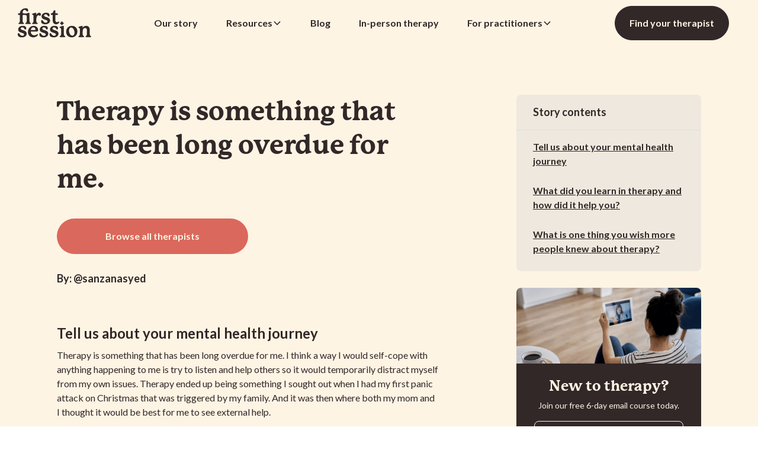

--- FILE ---
content_type: text/html
request_url: https://www.firstsession.com/stories/therapy-is-something-that-has-been-long-overdue-for-me
body_size: 28025
content:
<!DOCTYPE html><!-- Last Published: Fri Jan 16 2026 18:19:52 GMT+0000 (Coordinated Universal Time) --><html data-wf-domain="www.firstsession.com" data-wf-page="659dba94bdb606e1800ee1d3" data-wf-site="5d44829bedcaebc36db5901d" lang="en" data-wf-collection="659dba94bdb606e1800ee340" data-wf-item-slug="therapy-is-something-that-has-been-long-overdue-for-me"><head><meta charset="utf-8"/><title>Therapy is something that has been long overdue for me. | First Session</title><meta content="Therapy is something that has been long overdue for me. I think a way I would self-cope with anything happening to me is try to listen and help others so it would temporarily distract myself from my own issues." name="description"/><meta content="Therapy is something that has been long overdue for me. | First Session" property="og:title"/><meta content="Therapy is something that has been long overdue for me. I think a way I would self-cope with anything happening to me is try to listen and help others so it would temporarily distract myself from my own issues." property="og:description"/><meta content="Therapy is something that has been long overdue for me. | First Session" property="twitter:title"/><meta content="Therapy is something that has been long overdue for me. I think a way I would self-cope with anything happening to me is try to listen and help others so it would temporarily distract myself from my own issues." property="twitter:description"/><meta property="og:type" content="website"/><meta content="summary_large_image" name="twitter:card"/><meta content="width=device-width, initial-scale=1" name="viewport"/><meta content="khJWHckFR4BEk6e7OlI7vqiGksNnd9AE4aC6KaMewYM" name="google-site-verification"/><link href="https://cdn.prod.website-files.com/5d44829bedcaebc36db5901d/css/new-first-session.webflow.shared.d5143ad0d.min.css" rel="stylesheet" type="text/css" integrity="sha384-1RQ60NQBL6Q45d0Wimmg9pYLrZFSVC+AYrIU/jqShfhQwf2OBy6pkCyAli4ofBcM" crossorigin="anonymous"/><style>@media (max-width:991px) and (min-width:768px) {html.w-mod-js:not(.w-mod-ix) [data-w-id="0746c960-ad8b-dbbe-2af8-ad13ddf323ac"] {height:50px;}html.w-mod-js:not(.w-mod-ix) [data-w-id="0746c960-ad8b-dbbe-2af8-ad13ddf323ad"] {display:none;}}@media (max-width:767px) and (min-width:480px) {html.w-mod-js:not(.w-mod-ix) [data-w-id="0746c960-ad8b-dbbe-2af8-ad13ddf323ac"] {height:50px;}html.w-mod-js:not(.w-mod-ix) [data-w-id="0746c960-ad8b-dbbe-2af8-ad13ddf323ad"] {display:none;}}@media (max-width:479px) {html.w-mod-js:not(.w-mod-ix) [data-w-id="0746c960-ad8b-dbbe-2af8-ad13ddf323ac"] {height:50px;}html.w-mod-js:not(.w-mod-ix) [data-w-id="0746c960-ad8b-dbbe-2af8-ad13ddf323ad"] {display:none;}}</style><link href="https://fonts.googleapis.com" rel="preconnect"/><link href="https://fonts.gstatic.com" rel="preconnect" crossorigin="anonymous"/><script src="https://ajax.googleapis.com/ajax/libs/webfont/1.6.26/webfont.js" type="text/javascript"></script><script type="text/javascript">WebFont.load({  google: {    families: ["Lato:100,100italic,300,300italic,400,400italic,700,700italic,900,900italic"]  }});</script><script type="text/javascript">!function(o,c){var n=c.documentElement,t=" w-mod-";n.className+=t+"js",("ontouchstart"in o||o.DocumentTouch&&c instanceof DocumentTouch)&&(n.className+=t+"touch")}(window,document);</script><link href="https://cdn.prod.website-files.com/5d44829bedcaebc36db5901d/604a78a1a162375cbbdb7e0c_fav.png" rel="shortcut icon" type="image/x-icon"/><link href="https://cdn.prod.website-files.com/5d44829bedcaebc36db5901d/604a78dc2bb6cf64478f4239_Group%20558.png" rel="apple-touch-icon"/><link href="https://www.firstsession.com/stories/therapy-is-something-that-has-been-long-overdue-for-me" rel="canonical"/><script async="" src="https://www.googletagmanager.com/gtag/js?id=G-WB1GB0T2RR"></script><script type="text/javascript">window.dataLayer = window.dataLayer || [];function gtag(){dataLayer.push(arguments);}gtag('set', 'developer_id.dZGVlNj', true);gtag('js', new Date());gtag('config', 'G-WB1GB0T2RR');</script><script type="text/javascript">!function(f,b,e,v,n,t,s){if(f.fbq)return;n=f.fbq=function(){n.callMethod?n.callMethod.apply(n,arguments):n.queue.push(arguments)};if(!f._fbq)f._fbq=n;n.push=n;n.loaded=!0;n.version='2.0';n.agent='plwebflow';n.queue=[];t=b.createElement(e);t.async=!0;t.src=v;s=b.getElementsByTagName(e)[0];s.parentNode.insertBefore(t,s)}(window,document,'script','https://connect.facebook.net/en_US/fbevents.js');fbq('init', '360887147949912');fbq('track', 'PageView');</script><!-- Google Tag Manager -->
<script>(function(w,d,s,l,i){w[l]=w[l]||[];w[l].push({'gtm.start':
new Date().getTime(),event:'gtm.js'});var f=d.getElementsByTagName(s)[0],
j=d.createElement(s),dl=l!='dataLayer'?'&l='+l:'';j.async=true;j.src=
'https://www.googletagmanager.com/gtm.js?id='+i+dl;f.parentNode.insertBefore(j,f);
})(window,document,'script','dataLayer','GTM-M628VVV');</script>
<!-- End Google Tag Manager -->

<!-- [Attributes by Finsweet] Disable scrolling -->
<script defer src="https://cdn.jsdelivr.net/npm/@finsweet/attributes-scrolldisable@1/scrolldisable.js"></script>

<style>
.w-checkbox {
    width: auto;
    height: auto;
}
.watch-label {
  transition: all 0.25s linear;
}
.img-div:hover .watch-label {
  background: rgba(23, 132, 189, 0.7);
  color: #e5e5e5;
}
.w-input, .w-select { font-size: 16px; }
  
.testimonials-area .w-slide { vertical-align: middle; }
  
input:not([type=checkbox]):not([type=radio]), textarea {
   appearance: none;
   -moz-appearance: none;
	-webkit-appearance: none;
}

</style>

<style>
  /* Form BG color */
input:-webkit-autofill,
input:-webkit-autofill:hover, 
input:-webkit-autofill:focus, 
input:-webkit-autofill:active
{
 -webkit-box-shadow: 0 0 0 30px #f2ead9 inset !important;
  border: 0.8px solid #322828;
}
  
/* Form BG color - FOOTER FORM ONLY */
input.footer-signup:-webkit-autofill,
input.footer-signup:-webkit-autofill:hover, 
input.footer-signup:-webkit-autofill:focus, 
input.footer-signup:-webkit-autofill:active
{
  color:#322828;
 -webkit-box-shadow: 0 0 0 30px #322828 inset !important;
  border: 0.8px solid #fdf4e4;
  -webkit-text-fill-color: #fdf4e4;
}
</style>

<style type="text/css">
  * {
  -webkit-font-smoothing: antialiased;
  -moz-osx-font-smoothing: grayscale;
}
</style>

<meta name="facebook-domain-verification" content="8yqcnrnpund5m0vcrffp31bcc4n3yi" />


<!-- Microsoft Clarity 10/2023 Eric -->
<script type="text/javascript">
    (function(c,l,a,r,i,t,y){
        c[a]=c[a]||function(){(c[a].q=c[a].q||[]).push(arguments)};
        t=l.createElement(r);t.async=1;t.src="https://www.clarity.ms/tag/"+i;
        y=l.getElementsByTagName(r)[0];y.parentNode.insertBefore(t,y);
    })(window, document, "clarity", "script", "jiunzrnoa4");
</script>

<!-- [Attributes by Finsweet] Mirror click events -->
<script defer src="https://cdn.jsdelivr.net/npm/@finsweet/attributes-mirrorclick@1/mirrorclick.js"></script>

<script type="application/ld+json">
{
  "@context": "https://schema.org",
  "@type": "Organization",
  "name": "First Session",
  "url": "https://www.firstsession.com",
  "logo": "https://cdn.prod.website-files.com/5d44829bedcaebc36db5901d/67a3a614c60b3a083e459847_FS_Logo_Primary_Coral.png",
  "description": "First Session is a Canadian platform that helps people find the right therapist through authentic video interviews, personalized search tools, and educational content—prioritizing meaningful human connection over convenience.",
  "sameAs": [
    "https://www.linkedin.com/company/firstsession",
    "https://www.instagram.com/firstsession",
    "https://www.facebook.com/firstsession",
    "https://www.youtube.com/@firstsession"
  ],
  "founder": {
    "@type": "Person",
    "name": "Rob Pintwala"
  },
  "address": {
    "@type": "PostalAddress",
    "streetAddress": "2031 Store Street",
    "addressLocality": "Victoria",
    "addressRegion": "BC",
    "postalCode": "V8T 5L9",
    "addressCountry": "CA"
  },
  "contactPoint": {
    "@type": "ContactPoint",
    "contactType": "Customer Service",
    "telephone": "+14377811884",
    "email": "info@firstsession.com",
    "availableLanguage": "English"
  }
}
</script></head><body class="fs-body"><div data-animation="default" class="navbar_component w-nav" data-easing2="ease" fs-scrolldisable-element="smart-nav" data-easing="ease" data-collapse="medium" data-w-id="178a4609-9ea9-4746-0529-1a5b8718245c" role="banner" data-duration="400" data-wf--cf-navbar--variant="base"><div class="navbar_container"><a href="/" class="navbar_logo-link w-nav-brand"><div class="sr-text">Home</div><svg xmlns="http://www.w3.org/2000/svg" width="100%" viewBox="0 0 126 51" fill="none" class="navbar_logo"><path d="M22.8802 40.0329H31.8081C34.4148 40.0329 34.9248 39.066 34.9248 37.3952C34.9248 35.8582 34.2182 33.6327 32.2344 31.991C30.8454 30.8554 29.0038 30.2309 27.0483 30.2309C25.5113 30.2309 24.0133 30.6101 22.7157 31.3287C19.4403 33.1459 17.405 36.7368 17.405 40.7C17.405 41.9587 17.6454 43.2824 18.101 44.5294C19.452 48.0418 22.5152 50.0559 26.508 50.0559C28.5414 50.0559 30.6108 49.4701 32.1838 48.45C33.3665 47.6868 34.5647 46.4582 34.5647 45.5864C34.5647 45.1433 34.2435 44.673 33.6478 44.673C33.2623 44.673 32.872 44.9115 32.3785 45.2131C31.4869 45.7581 30.2653 46.5047 28.1306 46.5047C26.7913 46.5047 24.9127 46.1169 23.5733 44.2725C22.6466 42.9866 22.4091 41.5912 22.3546 40.5875C22.3381 40.285 22.5775 40.0329 22.8802 40.0329ZM22.4568 36.859C22.7411 35.482 23.8342 32.7765 26.6521 32.7765C28.5249 32.7765 30.1621 33.9682 30.4113 36.7329C30.4483 37.1392 30.1202 37.4873 29.7104 37.4873H22.9727C22.6398 37.4873 22.3897 37.1838 22.4568 36.859ZM55.4359 21.1748C55.4359 23.1239 54.4236 24.9004 52.6588 26.0495C50.8357 27.2879 48.703 27.5487 47.2352 27.5487C44.462 27.5487 42.2077 26.6711 41.2878 25.8556C40.5529 25.1584 40.1168 23.7319 40.1168 22.0368C40.1168 20.8664 40.5461 20.2972 41.4299 20.2972C42.1707 20.2972 42.5396 20.7898 43.2093 21.6839C43.3407 21.8594 43.4857 22.0523 43.6483 22.2628C44.9545 23.986 46.3542 24.8587 47.8124 24.8587C49.6715 24.8587 50.97 23.9045 50.97 22.5391C50.97 21.934 50.7753 21.0526 49.0875 20.3883C48.5774 20.1886 47.972 20.0043 47.3296 19.8094C45.633 19.2935 43.7096 18.7078 42.3352 17.5228C41.3229 16.6588 40.7661 15.3914 40.7661 13.9542C40.7661 11.8626 42.013 9.86882 44.0211 8.74976C45.6155 7.87217 47.3948 7.68792 48.6066 7.68792C50.6099 7.68792 52.2665 8.16987 53.0199 8.64697C54.3467 9.4402 54.5005 10.8046 54.5005 11.7627C54.5005 12.4551 54.5005 14.0774 53.2224 14.0774C52.5303 14.0774 52.2218 13.8834 51.7876 13.1746L51.7302 13.0834C51.0284 11.977 49.9694 10.3052 47.8494 10.3052C46.2705 10.3052 45.1249 11.2051 45.1249 12.4454C45.1249 13.4771 45.887 14.1404 47.754 14.7368C48.1307 14.86 48.5074 14.9753 48.8821 15.0907C50.862 15.6997 52.7328 16.2748 54.0595 17.6896C54.9326 18.5963 55.4359 19.8676 55.4359 21.1748ZM13.9427 40.2316C14.8177 41.1393 15.32 42.4106 15.32 43.7168C15.32 45.6659 14.3077 47.4425 12.543 48.5916C10.7198 49.8299 8.58715 50.0908 7.11929 50.0908C4.34614 50.0908 2.09179 49.2132 1.17195 48.3976C0.437046 47.7004 0 46.274 0 44.5789C0 43.4075 0.42926 42.8392 1.31406 42.8392C2.0548 42.8392 2.42371 43.3318 3.0934 44.2259C3.2248 44.4014 3.36984 44.5944 3.53239 44.8048C4.83867 46.528 6.23838 47.4008 7.69651 47.4008C9.55566 47.4008 10.8541 46.4466 10.8541 45.0812C10.8541 44.4761 10.6595 43.5946 8.97163 42.9304C8.46256 42.7316 7.85614 42.5464 7.21468 42.3515C5.51711 41.8346 3.59371 41.2499 2.2193 40.0649C1.20699 39.2008 0.649244 37.9334 0.649244 36.4963C0.649244 34.4046 1.89614 32.4109 3.90422 31.2918C5.49862 30.4142 7.27795 30.23 8.48981 30.23C10.493 30.23 12.1497 30.7119 12.9031 31.189C14.2298 31.9823 14.3836 33.3476 14.3836 34.3047C14.3836 34.9971 14.3836 36.6194 13.1065 36.6194C12.4145 36.6194 12.1059 36.4255 11.6718 35.7166L11.6134 35.6255C10.9116 34.519 9.85254 32.8472 7.73252 32.8472C6.1537 32.8472 5.00803 33.7471 5.00803 34.9874C5.00803 36.0192 5.77019 36.6835 7.63713 37.2789C8.01383 37.402 8.39053 37.5174 8.76528 37.6338C10.7451 38.2428 12.616 38.8178 13.9427 40.2316ZM51.0177 40.2316C51.8928 41.1393 52.395 42.4106 52.395 43.7168C52.395 45.6659 51.3827 47.4425 49.618 48.5916C47.7939 49.8299 45.6612 50.0908 44.1933 50.0908C41.4202 50.0908 39.1658 49.2132 38.246 48.3976C37.5111 47.7004 37.075 46.2749 37.075 44.5789C37.075 43.4075 37.5043 42.8392 38.3881 42.8392C39.1289 42.8392 39.4978 43.3318 40.1674 44.2269C40.2989 44.4024 40.4439 44.5954 40.6064 44.8048C41.9127 46.528 43.3134 47.4008 44.7706 47.4008C46.6297 47.4008 47.9282 46.4466 47.9282 45.0812C47.9282 44.4761 47.7326 43.5946 46.0457 42.9304C45.5366 42.7316 44.9302 42.5473 44.2887 42.3515C42.5912 41.8346 40.6678 41.2498 39.2934 40.0639C38.281 39.1999 37.7233 37.9324 37.7233 36.4953C37.7233 34.4036 38.9702 32.4099 40.9783 31.2909C42.5717 30.4133 44.352 30.229 45.5639 30.229C47.5671 30.229 49.2238 30.711 49.9772 31.1881C51.3039 31.9813 51.4577 33.3466 51.4577 34.3038C51.4577 34.9961 51.4577 36.6185 50.1796 36.6185C49.4876 36.6185 49.179 36.4245 48.7449 35.7157L48.6874 35.6245C47.9856 34.5181 46.9266 32.8463 44.8066 32.8463C43.2278 32.8463 42.0821 33.7462 42.0821 34.9864C42.0821 36.0182 42.8433 36.6815 44.7112 37.2779C45.0879 37.401 45.4646 37.5164 45.8393 37.6318C47.8202 38.2428 49.691 38.8178 51.0177 40.2316ZM68.5531 40.2316C69.4282 41.1403 69.9305 42.4106 69.9305 43.7168C69.9305 45.6659 68.9181 47.4425 67.1534 48.5916C65.3303 49.8299 63.1976 50.0908 61.7288 50.0908C58.9556 50.0908 56.7013 49.2132 55.7814 48.3976C55.0465 47.7004 54.6095 46.2749 54.6095 44.5789C54.6095 43.4075 55.0387 42.8392 55.9235 42.8392C56.6633 42.8392 57.0332 43.3318 57.7019 44.2259C57.8343 44.4014 57.9783 44.5944 58.1409 44.8048C59.4472 46.528 60.8479 47.4008 62.306 47.4008C64.1651 47.4008 65.4636 46.4466 65.4636 45.0812C65.4636 44.4761 65.2689 43.5946 63.5811 42.9304C63.072 42.7316 62.4656 42.5464 61.8242 42.3515C60.1276 41.8346 58.2032 41.2499 56.8288 40.0649C55.8165 39.2008 55.2587 37.9324 55.2587 36.4963C55.2587 34.4046 56.5066 32.4109 58.5137 31.2918C60.1081 30.4142 61.8874 30.23 63.0993 30.23C65.1035 30.23 66.7592 30.7119 67.5126 31.189C68.8393 31.9823 68.9931 33.3476 68.9931 34.3047C68.9931 34.9971 68.9931 36.6194 67.715 36.6194C67.023 36.6194 66.7154 36.4255 66.2803 35.7166L66.2219 35.6245C65.5201 34.5181 64.461 32.8472 62.342 32.8472C60.7632 32.8472 59.6175 33.7471 59.6175 34.9874C59.6175 36.0192 60.3797 36.6825 62.2466 37.2789C62.6233 37.402 63 37.5184 63.3757 37.6338C65.3556 38.2428 67.2264 38.8178 68.5531 40.2316ZM81.5594 48.7467C81.5594 49.3237 81.0289 49.6961 80.2093 49.6961H73.2497C72.4301 49.6961 71.8996 49.3237 71.8996 48.7467C71.8996 48.2066 72.3318 47.9108 72.7367 47.6752C73.3295 47.3436 73.7422 46.9343 73.932 46.4931C74.1919 45.9384 74.3515 45.121 74.3515 42.7481V37.2158C74.3515 35.9416 74.3515 35.1726 74.0819 34.6684C73.8473 34.2359 73.5164 33.9741 72.9032 33.7365C72.434 33.5416 71.8276 33.2904 71.8276 32.726C71.8276 31.9144 72.5965 31.7001 74.2824 31.2307C74.5151 31.1658 74.7662 31.0959 75.0368 31.0184C75.5371 30.8748 75.9479 30.7546 76.2886 30.6547C77.3398 30.3463 77.7331 30.2319 78.0815 30.2319C78.7619 30.2319 79.1075 30.6479 79.1075 31.4683V42.7481C79.1075 45.12 79.2671 45.9375 79.5251 46.4883C79.7178 46.9353 80.1305 47.3436 80.7213 47.6742C81.1272 47.9099 81.5594 48.2066 81.5594 48.7467ZM126 48.7467C126 49.3237 125.47 49.6961 124.65 49.6961H117.69C116.871 49.6961 116.34 49.3237 116.34 48.7467C116.34 48.2066 116.772 47.9108 117.177 47.6752C117.769 47.3436 118.183 46.9343 118.374 46.4931C118.633 45.9375 118.793 45.12 118.793 42.7481V37.5232H118.796C118.742 35.29 117.544 33.9624 115.568 33.9624C114.564 33.9624 113.644 34.329 112.977 34.9932C111.742 36.2238 111.365 38.0275 111.365 42.7112C111.365 45.119 111.525 45.9365 111.783 46.4873C111.976 46.9343 112.388 47.3426 112.979 47.6733C113.386 47.9099 113.818 48.2066 113.818 48.7458C113.818 49.3228 113.288 49.6951 112.468 49.6951H105.508C104.689 49.6951 104.158 49.3228 104.158 48.7458C104.158 48.2056 104.591 47.9099 104.995 47.6742C105.587 47.3426 106.001 46.9334 106.192 46.4921C106.452 45.9365 106.611 45.119 106.611 42.7471V37.2149C106.611 35.9406 106.611 35.1717 106.342 34.6674C106.107 34.2349 105.776 33.9731 105.163 33.7355C104.694 33.5406 104.087 33.2894 104.087 32.7251C104.087 31.9134 104.856 31.6991 106.542 31.2298C106.775 31.1648 107.026 31.095 107.297 31.0174C107.797 30.8739 108.208 30.7536 108.548 30.6537C109.6 30.3454 109.993 30.2309 110.341 30.2309C111.022 30.2309 111.367 30.647 111.367 31.4673V33.4388C111.369 33.4368 111.398 33.3913 111.398 33.3913C112.788 31.3529 114.909 30.2309 117.373 30.2309C119.497 30.2309 121.333 31.1338 122.409 32.7076C123.212 33.9081 123.555 35.384 123.555 37.6464V37.8054H123.551V42.7471C123.551 45.119 123.711 45.9365 123.969 46.4873C124.161 46.9334 124.574 47.3416 125.165 47.6733C125.568 47.9099 126 48.2066 126 48.7467ZM92.7192 30.2309C87.1602 30.3027 82.9689 34.6335 82.9689 40.3044C82.9689 46.1586 86.8595 50.0908 92.6491 50.0908C98.0971 50.0908 102.364 45.6815 102.364 40.0522C102.364 34.1777 98.4884 30.2309 92.7192 30.2309ZM94.592 47.0206C94.263 47.1128 93.9281 47.1593 93.5991 47.1593C91.3419 47.1593 89.326 44.9842 88.338 41.4826C87.2332 37.563 88.2738 34.0429 90.7569 33.2953C91.0839 33.2041 91.4139 33.1576 91.738 33.1576C93.9904 33.1576 96.0063 35.3443 96.9992 38.8634C98.0981 42.7529 97.04 46.336 94.592 47.0206ZM38.0611 12.8555C37.5666 12.8555 37.1548 12.6771 36.6117 12.3678C36.1445 12.1021 35.8067 11.9576 35.357 11.9576C34.8509 11.9576 34.3544 12.1961 33.8833 12.6655C33.1435 13.4025 31.7662 14.7746 31.7662 20.2041C31.7662 22.576 31.9259 23.3944 32.1838 23.9443C32.3765 24.3913 32.7892 24.7996 33.3791 25.1302C33.786 25.3668 34.2182 25.6636 34.2182 26.2027C34.2182 26.7797 33.6886 27.1521 32.8681 27.1521H25.9084C25.0888 27.1521 24.5583 26.7797 24.5583 26.2027C24.5583 25.6626 24.9905 25.3668 25.3955 25.1312C25.9882 24.7996 26.401 24.3903 26.5917 23.9481C26.8516 23.3925 27.0113 22.575 27.0113 20.2031V14.6709C27.0113 13.3967 27.0113 12.6277 26.7416 12.1234C26.5071 11.6899 26.1771 11.4291 25.5629 11.1915C25.0927 10.9966 24.4873 10.7454 24.4873 10.1811C24.4873 9.36941 25.2563 9.1551 26.9422 8.68576C27.1748 8.62079 27.4259 8.55097 27.6975 8.47339C28.1978 8.32987 28.6076 8.2106 28.9483 8.10975C29.9995 7.80138 30.3938 7.68695 30.7413 7.68695C31.4216 7.68695 31.7672 8.10296 31.7672 8.92334V11.369C32.7357 9.53038 34.7574 7.68695 36.8356 7.68695C37.698 7.68695 38.4115 7.96526 38.9001 8.49279C39.5893 9.22492 39.6632 10.3449 39.6632 10.792C39.6632 12.0652 39.049 12.8555 38.0611 12.8555ZM72.4126 25.7635C72.4126 25.4997 72.5634 25.2563 72.7961 25.1457C73.8026 24.6667 74.6221 23.8502 75.104 22.8465C75.2159 22.6138 75.4592 22.4645 75.725 22.4645C75.9907 22.4645 76.2331 22.6148 76.345 22.8465C76.8259 23.8492 77.6455 24.6657 78.6529 25.1457C78.8855 25.2573 79.0374 25.4997 79.0374 25.7635C79.0374 26.0272 78.8865 26.2696 78.6529 26.3812C77.6455 26.8612 76.8268 27.6767 76.345 28.6794C76.2341 28.9121 75.9897 29.0615 75.725 29.0615C75.4602 29.0615 75.2169 28.9112 75.1049 28.6794C74.6231 27.6767 73.8035 26.8602 72.7971 26.3802C72.5634 26.2706 72.4126 26.0282 72.4126 25.7635ZM0.475008 10.793V9.35584C0.475008 9.00965 0.756315 8.7294 1.10381 8.7294H3.04181C3.31046 8.7294 3.53823 8.52964 3.56451 8.26296C3.7222 6.65614 4.64496 4.64592 5.74196 3.36104C7.58651 1.16269 10.31 0 13.6166 0C14.9686 0 16.053 0.254066 16.6691 0.714681C17.3816 1.24706 17.7427 2.19641 17.7427 3.53656C17.7427 4.1756 17.7428 5.67188 16.4297 5.67188C15.6081 5.67188 15.3804 5.34411 14.8285 4.55282L14.7837 4.48979C13.9076 3.2534 13.0306 2.72588 11.8499 2.72588C11.2124 2.72588 10.2896 2.90333 9.51672 3.75184C8.99499 4.323 8.65042 5.13853 8.4645 6.24207C8.15205 7.8935 8.46742 8.36382 10.1543 8.76431C10.8318 8.92528 12.0349 9.02128 13.0296 9.02128C13.8658 9.02128 15.0786 8.95437 16.1153 8.6334C16.7762 8.42879 17.2872 8.22999 17.698 8.06999C18.0299 7.94102 18.317 7.8295 18.5779 7.7558C18.759 7.70441 18.9303 7.67919 19.087 7.67919C19.7518 7.67919 20.1334 8.12042 20.1334 8.8894V20.205C20.1334 22.577 20.293 23.3954 20.5509 23.9452C20.7437 24.3923 21.1564 24.8005 21.7463 25.1312C22.1531 25.3678 22.5853 25.6645 22.5853 26.2037C22.5853 26.7807 22.0558 27.1531 21.2352 27.1531H14.2756C13.456 27.1531 12.9255 26.7807 12.9255 26.2037C12.9255 25.6636 13.3577 25.3678 13.7626 25.1322C14.3554 24.8005 14.7681 24.3923 14.9579 23.9501C15.2178 23.3954 15.3774 22.5779 15.3774 20.205V14.1744C15.3774 12.1622 14.516 11.8296 13.5562 11.6444C12.8009 11.4989 11.5122 11.4116 10.4502 11.4116C9.74352 11.4116 9.34054 11.4504 9.20914 11.4834C8.58131 11.6415 8.29416 11.7132 8.29416 12.8895V20.205C8.29416 22.577 8.4538 23.3954 8.71174 23.9452C8.90447 24.3923 9.31718 24.8005 9.90705 25.1312C10.3139 25.3678 10.7461 25.6645 10.7461 26.2037C10.7461 26.7807 10.2166 27.1531 9.39603 27.1531H2.43637C1.61678 27.1531 1.08629 26.7807 1.08629 26.2037C1.08629 25.6636 1.51847 25.3678 1.9234 25.1322C2.51618 24.8005 2.9289 24.3923 3.11968 23.9501C3.37957 23.3954 3.53921 22.577 3.53921 20.205V11.944C3.53921 11.6541 3.30365 11.4194 3.01261 11.4194H1.13885C0.692072 11.4184 0.475008 11.2138 0.475008 10.793ZM71.2299 23.6184C71.2299 23.9966 71.044 24.4873 70.7442 24.8985C69.5557 26.6556 67.8951 27.5497 65.8121 27.5497C63.4974 27.5497 61.8173 26.6061 60.8177 24.7443C60.221 23.6252 59.9436 22.2046 59.9436 20.2729V11.944C59.9436 11.6541 59.708 11.4194 59.417 11.4194H57.5082C57.1412 11.4194 56.8434 11.1227 56.8434 10.7571V9.42857C56.8434 8.87292 57.3184 8.76819 57.4741 8.73425C59.3742 8.37739 60.0205 7.79556 60.4507 6.97324C60.7797 6.31868 60.8508 5.96279 61.0065 5.18314L61.0367 5.02992C61.1428 4.41125 61.5769 4.14457 62.707 3.64032C63.0399 3.49195 63.3621 3.41341 63.6395 3.41341C64.205 3.41341 64.5574 3.73438 64.5574 4.25124V8.20478C64.5574 8.49473 64.793 8.7294 65.084 8.7294H67.9117C68.2582 8.7294 68.5083 8.7294 68.668 8.91752C68.8266 9.10565 68.8412 9.41499 68.7235 10.1025L68.7137 10.1568C68.5064 11.3593 68.4422 11.4184 67.3325 11.4184H65.084C64.793 11.4184 64.5574 11.6531 64.5574 11.943V20.5153C64.5574 23.5874 66.6745 23.9191 67.5437 23.9191C68.193 23.9191 68.7439 23.5806 69.2306 23.2829C69.6433 23.0298 69.9996 22.8107 70.3656 22.8107C70.8727 22.8116 71.2299 23.1433 71.2299 23.6184Z" fill="currentColor"></path></svg></a><nav role="navigation" id="w-node-_178a4609-9ea9-4746-0529-1a5b87182461-8718245c" class="navbar_menu is-page-height-tablet w-nav-menu"><a href="/about-first-session" class="navbar_link is-link w-nav-link">Our story</a><link rel="prefetch" href="/about-first-session"/><div fs-mirrorclick-element="target" data-w-id="178a4609-9ea9-4746-0529-1a5b87182464" class="navbar_dropdown"><div class="navbar_link is-dropdown"><div>Resources</div><div class="dropdown-chevron w-embed"><svg width=" 100%" height=" 100%" viewBox="0 0 16 16" fill="none" xmlns="http://www.w3.org/2000/svg">
<path fill-rule="evenodd" clip-rule="evenodd" d="M2.55806 6.29544C2.46043 6.19781 2.46043 6.03952 2.55806 5.94189L3.44195 5.058C3.53958 4.96037 3.69787 4.96037 3.7955 5.058L8.00001 9.26251L12.2045 5.058C12.3021 4.96037 12.4604 4.96037 12.5581 5.058L13.4419 5.94189C13.5396 6.03952 13.5396 6.19781 13.4419 6.29544L8.17678 11.5606C8.07915 11.6582 7.92086 11.6582 7.82323 11.5606L2.55806 6.29544Z" fill="currentColor"/>
</svg></div></div><div class="nav_dropdown-list"><div class="navbar_dropdown-container"><div id="w-node-_178a4609-9ea9-4746-0529-1a5b8718246b-8718245c" class="navbar_dropdown-column is-left"><div class="margin-bottom margin-xsmall"><div class="text-size-small text-style-allcaps text-weight-bold">Therapy 101</div></div><div class="margin-bottom margin-small"><div data-current="Tab 1" data-easing="ease" data-duration-in="300" data-duration-out="100" class="navbar_dropdown-tabs w-tabs"><div class="navbar_dropdown-tabs-menu w-tab-menu"><a data-w-tab="Tab 1" class="navbar_dropdown-tab-link w-inline-block w-tab-link w--current"><div>1.0 Therapy Basics</div></a><a data-w-tab="Tab 2" class="navbar_dropdown-tab-link w-inline-block w-tab-link"><div>2.0 Types of therapists</div></a><a data-w-tab="Tab 3" class="navbar_dropdown-tab-link w-inline-block w-tab-link"><div>3.0 Costs and coverage</div></a><a data-w-tab="Tab 4" class="navbar_dropdown-tab-link w-inline-block w-tab-link"><div>4.0 Mental health specializations</div></a><a data-w-tab="Tab 5" class="navbar_dropdown-tab-link w-inline-block w-tab-link"><div>5.0 Therapy techniques</div></a></div><div class="navbar_dropdown-tabs-wrapper w-tab-content"><div data-w-tab="Tab 1" class="navbar_dropdown-tab-pane w-tab-pane w--tab-active"><div class="margin-bottom margin-xsmall"><div class="text-weight-bold">1.0 Therapy Basics</div></div><div class="navbar_dropdown-links-menu"><a href="/resources/how-does-therapy-work" class="navbar_dropdown-list-link">How does therapy work?</a><a href="/resources/how-to-find-a-therapist" class="navbar_dropdown-list-link">How to find a therapist</a><a href="/resources/first-therapy-appointment" class="navbar_dropdown-list-link">What to expect during your first therapy appointment</a><a href="/resources/online-vs-in-person-therapy" class="navbar_dropdown-list-link">Online vs. in-person therapy appointments</a></div><div class="margin-top margin-xsmall"><a href="/therapy-101/therapy-basics" class="btn is-link is-icon is-align-left w-inline-block"><div><strong>Go to Therapy basics</strong></div><div class="icon-embed-xsmall w-embed"><svg xmlns="http://www.w3.org/2000/svg" xmlns:xlink="http://www.w3.org/1999/xlink" aria-hidden="true" role="img" class="iconify iconify--tabler" width="100%" height="100%" preserveAspectRatio="xMidYMid meet" viewBox="0 0 24 24"><path fill="none" stroke="currentColor" stroke-linecap="round" stroke-linejoin="round" stroke-width="2" d="M5 12h14m-6 6l6-6m-6-6l6 6"></path></svg></div></a></div></div><div data-w-tab="Tab 2" class="navbar_dropdown-tab-pane w-tab-pane"><div class="margin-bottom margin-xsmall"><div class="text-weight-bold">2.0 Types of therapists</div></div><div class="navbar_dropdown-links-menu"><a href="/resources/psychiatrist-licensing-education-canada" class="navbar_dropdown-list-link">Psychiatrist licensing and education in Canada</a><a href="/resources/types-of-therapists-psychologist-licensing-education-canada" class="navbar_dropdown-list-link">Psychologist licensing and education in Canada</a><a href="/resources/types-of-therapists-social-worker-licensing-education-canada" class="navbar_dropdown-list-link">Social worker licensing and education in Canada</a><a href="/resources/types-of-therapists-psychotherapist-licensing-education-canada" class="navbar_dropdown-list-link">Psychotherapist licensing and education in Canada</a></div><div class="margin-top margin-xsmall"><a href="/therapy-101/types-of-therapists" class="btn is-link is-icon is-align-left w-inline-block"><div><strong>Go to Types of therapists</strong></div><div class="icon-embed-xsmall w-embed"><svg xmlns="http://www.w3.org/2000/svg" xmlns:xlink="http://www.w3.org/1999/xlink" aria-hidden="true" role="img" class="iconify iconify--tabler" width="100%" height="100%" preserveAspectRatio="xMidYMid meet" viewBox="0 0 24 24"><path fill="none" stroke="currentColor" stroke-linecap="round" stroke-linejoin="round" stroke-width="2" d="M5 12h14m-6 6l6-6m-6-6l6 6"></path></svg></div></a></div></div><div data-w-tab="Tab 3" class="navbar_dropdown-tab-pane w-tab-pane"><div class="margin-bottom margin-xsmall"><div class="text-weight-bold">3.0 Costs and coverage</div></div><div class="navbar_dropdown-links-menu"><a href="/resources/therapy-costs-how-much" class="navbar_dropdown-list-link">How much does therapy cost?</a><a href="/resources/affordable-sliding-scale-therapy" class="navbar_dropdown-list-link">Affordable and sliding scale therapy</a><a href="/resources/therapy-provincial-healthcare-canada" class="navbar_dropdown-list-link">Is therapy covered by provincial healthcare plans in Canada?</a><a href="/resources/therapy-costs-coverage-workplace-insurance-benefits" class="navbar_dropdown-list-link">Therapies covered by workplace insurance benefits</a></div><div class="margin-top margin-xsmall"><a href="/therapy-101/therapy-costs-and-coverage" class="btn is-link is-icon is-align-left w-inline-block"><div><strong>Go to Costs and coverage</strong></div><div class="icon-embed-xsmall w-embed"><svg xmlns="http://www.w3.org/2000/svg" xmlns:xlink="http://www.w3.org/1999/xlink" aria-hidden="true" role="img" class="iconify iconify--tabler" width="100%" height="100%" preserveAspectRatio="xMidYMid meet" viewBox="0 0 24 24"><path fill="none" stroke="currentColor" stroke-linecap="round" stroke-linejoin="round" stroke-width="2" d="M5 12h14m-6 6l6-6m-6-6l6 6"></path></svg></div></a></div></div><div data-w-tab="Tab 4" class="navbar_dropdown-tab-pane w-tab-pane"><div class="margin-bottom margin-xsmall"><div class="text-weight-bold">4.0 Mental health specializations</div></div><div class="navbar_dropdown-links-menu"><a href="/resources/anxiety-assessment-therapy-techniques" class="navbar_dropdown-list-link">Anxiety disorder assessment and therapy techniques</a><a href="/resources/depression-disorder-assessment-therapy-techniques" class="navbar_dropdown-list-link">Depression disorder assessment and therapy techniques</a><a href="/resources/ocd-assessment-therapy-techniques" class="navbar_dropdown-list-link">Obsessive-compulsive disorder (OCD) assessment and therapy techniques</a><a href="/resources/trauma-therapy-techniques" class="navbar_dropdown-list-link">Trauma therapy techniques</a><a href="/resources/post-traumatic-stress-disorder-assessment-therapy-techniques" class="navbar_dropdown-list-link">Post-traumatic stress disorder (PTSD) assessment and therapy techniques</a></div><div class="margin-top margin-xsmall"><a href="/therapy-101/mental-health-specializations" class="btn is-link is-icon is-align-left w-inline-block"><div>Go to Mental health specializations</div><div class="icon-embed-xsmall w-embed"><svg xmlns="http://www.w3.org/2000/svg" xmlns:xlink="http://www.w3.org/1999/xlink" aria-hidden="true" role="img" class="iconify iconify--tabler" width="100%" height="100%" preserveAspectRatio="xMidYMid meet" viewBox="0 0 24 24"><path fill="none" stroke="currentColor" stroke-linecap="round" stroke-linejoin="round" stroke-width="2" d="M5 12h14m-6 6l6-6m-6-6l6 6"></path></svg></div></a></div></div><div data-w-tab="Tab 5" class="navbar_dropdown-tab-pane w-tab-pane"><div class="margin-bottom margin-xsmall"><div class="text-weight-bold">5.0 Therapy techniques</div></div><div class="navbar_dropdown-links-menu"><a href="/resources/compare-therapy-techniques-modalities" class="navbar_dropdown-list-link">Compare popular therapy techniques: CBT, DBT, EMDR and Somatic</a><a href="/resources/cbt-exercises-techniques" class="navbar_dropdown-list-link">Cognitive behavioural therapy (CBT) exercises and techniques</a><a href="/resources/emdr-therapy-exercises-techniques" class="navbar_dropdown-list-link">Eye movement desensitization and reprocessing (EMDR) therapy exercises and techniques</a><a href="/resources/dbt-exercises-techniques" class="navbar_dropdown-list-link">Dialectical behaviour therapy (DBT) exercises and techniques</a><a href="/resources/post-traumatic-stress-disorder-assessment-therapy-techniques" class="navbar_dropdown-list-link">Somatic therapy exercises and techniques</a></div><div class="margin-top margin-xsmall"><a href="/therapy-101/therapy-techniques-modalities" class="btn is-link is-icon is-align-left w-inline-block"><div><strong>Go to Therapy techniques</strong></div><div class="icon-embed-xsmall w-embed"><svg xmlns="http://www.w3.org/2000/svg" xmlns:xlink="http://www.w3.org/1999/xlink" aria-hidden="true" role="img" class="iconify iconify--tabler" width="100%" height="100%" preserveAspectRatio="xMidYMid meet" viewBox="0 0 24 24"><path fill="none" stroke="currentColor" stroke-linecap="round" stroke-linejoin="round" stroke-width="2" d="M5 12h14m-6 6l6-6m-6-6l6 6"></path></svg></div></a></div></div></div></div><div class="margin-top margin-xsmall"><a href="/therapy-101" class="btn is-link is-icon is-align-left w-inline-block"><div>Go to Therapy 101</div><div class="icon-embed-xsmall w-embed"><svg xmlns="http://www.w3.org/2000/svg" xmlns:xlink="http://www.w3.org/1999/xlink" aria-hidden="true" role="img" class="iconify iconify--tabler" width="100%" height="100%" preserveAspectRatio="xMidYMid meet" viewBox="0 0 24 24"><path fill="none" stroke="currentColor" stroke-linecap="round" stroke-linejoin="round" stroke-width="2" d="M5 12h14m-6 6l6-6m-6-6l6 6"></path></svg></div></a></div></div><div class="margin-bottom margin-xsmall"><div class="text-size-small text-style-allcaps text-weight-bold">Additional Resources</div></div><div class="navbar_dropdown-links-menu"><a href="/therapy-master-class" class="navbar_dropdown-list-link">Therapy Master Class</a><a href="/podcast" class="navbar_dropdown-list-link">Actualize Podcast</a><a href="/therapy-testimonials-client-stories" class="navbar_dropdown-list-link">Client stories</a><a href="/workplace-mental-health" class="navbar_dropdown-list-link">For workplaces</a></div></div><div id="w-node-_178a4609-9ea9-4746-0529-1a5b871824f9-8718245c" class="navbar_dropdown-column is-grey"></div><div id="w-node-_178a4609-9ea9-4746-0529-1a5b871824fa-8718245c" class="navbar_dropdown-column is-right"><img src="https://cdn.prod.website-files.com/5d44829bedcaebc36db5901d/61534faf062c78fa566a69a7_resource-dropdown-img%20(1)%20(1).webp" loading="lazy" alt="Young man talking to a therapist" class="navbar_dropdown-image"/><btn fs-mirrorclick-element="trigger" class="navbar_dropdown-close-button"><div class="icon-embed-small w-embed"><svg xmlns="http://www.w3.org/2000/svg" xmlns:xlink="http://www.w3.org/1999/xlink" aria-hidden="true" role="img" class="iconify iconify--ic" width="100%" height="100%" preserveAspectRatio="xMidYMid meet" viewBox="0 0 24 24"><path fill="currentColor" d="M19 6.41L17.59 5L12 10.59L6.41 5L5 6.41L10.59 12L5 17.59L6.41 19L12 13.41L17.59 19L19 17.59L13.41 12z"></path></svg></div><div class="sr-text">Close Dropdown</div></btn></div></div><div class="navbar_dropdown-overlay"></div></div></div><a href="/resources" class="navbar_link is-link w-nav-link">Blog</a><link rel="prefetch" href="/resources"/><a href="/therapist-near-me" class="navbar_link is-link w-nav-link">In-person therapy</a><link rel="prefetch" href="/therapist-near-me"/><div data-delay="200" data-hover="false" blocks-name="navbar1_menu-dropdown" data-w-id="8fda25b5-ca5e-ec46-ba63-783129d6c531" class="navbar_mini-menu-dropdown w-dropdown"><div class="navbar_link is-dropdown is-final w-dropdown-toggle"><div>For practitioners</div><div class="dropdown-chevron w-embed"><svg width=" 100%" height=" 100%" viewBox="0 0 16 16" fill="none" xmlns="http://www.w3.org/2000/svg">
<path fill-rule="evenodd" clip-rule="evenodd" d="M2.55806 6.29544C2.46043 6.19781 2.46043 6.03952 2.55806 5.94189L3.44195 5.058C3.53958 4.96037 3.69787 4.96037 3.7955 5.058L8.00001 9.26251L12.2045 5.058C12.3021 4.96037 12.4604 4.96037 12.5581 5.058L13.4419 5.94189C13.5396 6.03952 13.5396 6.19781 13.4419 6.29544L8.17678 11.5606C8.07915 11.6582 7.92086 11.6582 7.82323 11.5606L2.55806 6.29544Z" fill="currentColor"/>
</svg></div></div><nav class="navbar1_dropdown-list w-dropdown-list"><a href="/for-practitioners" blocks-name="navbar1_dropdown-link" class="navbar1_dropdown-link w-dropdown-link">Apply to partner</a><a href="/clinical-supervision" blocks-name="navbar1_dropdown-link-2" class="navbar1_dropdown-link w-dropdown-link">Find a clinical supervisor</a></nav></div><div class="navbar_mobile-button"><a href="/therapists" class="btn max-width-full w-button">Find a therapist</a></div></nav><div id="w-node-_178a4609-9ea9-4746-0529-1a5b87182507-8718245c" class="navbar_button-wrapper"><a href="/therapists" class="btn is-nav hide-mobile-portrait w-button">Find your therapist</a><link rel="prefetch" href="/therapists"/><div class="navbar_menu-button w-nav-button"><div class="menu-icon2"><div class="menu-icon2_line-top"></div><div class="menu-icon2_line-middle"><div class="menu-icon_line-middle-inner"></div></div><div class="menu-icon2_line-bottom"></div></div></div></div></div><div class="navbar_bg"></div></div><a href="/therapists" class="fs-button mobile-resources w-button">Find a therapist</a><div id="cont" class="content-div content-padding sticky-fix hide"><div class="breadcrumb"><a href="/resources" class="breadcrumb-text">Resources</a><div class="breadcrumb-arrow"></div><a href="#" class="breadcrumb-text">Text Link</a><div class="breadcrumb-arrow"></div><div class="breadcrumb-current">This is some text inside of a div block.</div></div><div class="content-container"><div class="jump-container"><div class="subtitle small">Contents</div><div class="link-area w-richtext"><h2>What’s a Rich Text element?</h2><p>The rich text element allows you to create and format headings, paragraphs, blockquotes, images, and video all in one place instead of having to add and format them individually. Just double-click and easily create content.</p><h4>Static and dynamic content editing</h4><p>A rich text element can be used with static or dynamic content. For static content, just drop it into any page and begin editing. For dynamic content, add a rich text field to any collection and then connect a rich text element to that field in the settings panel. Voila!</p><h4>How to customize formatting for each rich text</h4><p>Headings, paragraphs, blockquotes, figures, images, and figure captions can all be styled after a class is added to the rich text element using the &quot;When inside of&quot; nested selector system.</p></div></div><div class="centered-container post"><div class="content-subheader"><a href="#" class="w-inline-block"><div class="specialty-tag resources"><div class="post-category">This is some text inside of a div block.</div></div></a><div class="share-links"></div></div><h1 class="post-title">Heading</h1><div class="byline-wrapper"><div class="byline-lead">By:</div><div class="post-byline">This is some text inside of a div block.</div></div><div class="jump-container mobile"><div class="subtitle small">Contents</div><div class="link-area w-richtext"><h2>What’s a Rich Text element?</h2><p>The rich text element allows you to create and format headings, paragraphs, blockquotes, images, and video all in one place instead of having to add and format them individually. Just double-click and easily create content.</p><h4>Static and dynamic content editing</h4><p>A rich text element can be used with static or dynamic content. For static content, just drop it into any page and begin editing. For dynamic content, add a rich text field to any collection and then connect a rich text element to that field in the settings panel. Voila!</p><h4>How to customize formatting for each rich text</h4><p>Headings, paragraphs, blockquotes, figures, images, and figure captions can all be styled after a class is added to the rich text element using the &quot;When inside of&quot; nested selector system.</p></div></div></div></div></div><div class="resource-sec"><div class="wrapper resource-content"><div class="article-content"><div class="t101-article-content-main"><div class="resource-article-spacer"></div><h1 class="h1-resource">Therapy is something that has been long overdue for me.</h1><a href="/therapists" class="fs-button t101-browse w-button">Browse all therapists</a><div class="t101-byline"><div>By: </div><div>@sanzanasyed</div></div><div class="resource-article-rich-text w-richtext"><div class="w-embed"><div id="tell-us-mental-health"></div></div><h3>Tell us about your mental health journey</h3><p>Therapy is something that has been long overdue for me. I think a way I would self-cope with anything happening to me is try to listen and help others so it would temporarily distract myself from my own issues. Therapy ended up being something I sought out when I had my first panic attack on Christmas that was triggered by my family. And it was then where both my mom and I thought it would be best for me to see external help.</p><div class="w-embed"><div id="what-did-you-learn"></div></div><h3>What did you learn in therapy and how did it help you?</h3><p>Interestingly enough, the reason I provided as my reason to see a therapist was to mend my relationship with my mother. After a couple of sessions of realizing what&#x27;s truly best for me, I changed my reason for seeking therapy for myself, to be a better person and heal from countless things that happened in my past. That was my a-ha moment, and I started becoming more content with my life as a whole.<br/></p><div class="w-embed"><div id="one-thing-you-with-more-people-knew"></div></div><h3>What is one thing you wish more people knew about therapy?</h3><p>You don&#x27;t need to go if some big traumatic thing happened in your life, sometimes seeing a therapist and having an unbiased experienced person listen to you is therapeutic enough. I think everyone can benefit from therapy and learn to heal any wounds we simply think we&#x27;ve let go of.<br/></p></div><div class="w-embed"><style>
h3 { 
  padding-top: 4px; 
}

@media only screen and (max-width: 600px) {
h3 { 
  padding-top: 36px; 
}
}

</style></div><div class="t101-bottomcta"><div class="text-resource-cta">Find the right therapist for you.</div><a href="/therapists" class="fs-button dark t101 w-button">Find a therapist</a></div></div><div class="t101-article-sidebar"><div data-w-id="0746c960-ad8b-dbbe-2af8-ad13ddf323ac" class="t101-article-contents"><div data-w-id="0746c960-ad8b-dbbe-2af8-ad13ddf323ad" class="close-mobile-article-trigger"></div><div data-w-id="0746c960-ad8b-dbbe-2af8-ad13ddf323ae" class="mobile-article-anchor-trigger"><div class="text-block-95">Story contents</div><img src="https://cdn.prod.website-files.com/5d44829bedcaebc36db5901d/60961d4084b19f0e85d2c4b4_fsdown-arrow.svg" loading="lazy" alt="" class="image-53"/></div><div class="divider t101"></div><div data-w-id="0746c960-ad8b-dbbe-2af8-ad13ddf323b3" class="link-area t101 w-richtext"><p><a href="#tell-us-mental-health">Tell us about your mental health journey</a></p><p><a href="#what-did-you-learn">What did you learn in therapy and how did it help you?</a></p><p><a href="#one-thing-you-with-more-people-knew">What is one thing you wish more people knew about therapy?</a></p></div></div><div class="email-course-sidebar-widget"><img src="https://cdn.prod.website-files.com/5d44829bedcaebc36db5901d/615e6d1224be0d28799dd432_therapy-masterclass-promo-img%20(1).webp" loading="lazy" alt="" class="image-41"/><div class="div-block-106"><div class="text-block-93">New to therapy?</div><div class="text-block-94">Join our free 6-day email course today.</div><div class="email-course-form alt w-form"><form id="wf-form-Email-Course" name="wf-form-Email-Course" data-name="Email Course" method="get" class="form-8" data-wf-page-id="659dba94bdb606e1800ee1d3" data-wf-element-id="6bceca18-633a-9687-eca5-6fd54e396db6" data-turnstile-sitekey="0x4AAAAAAAQTptj2So4dx43e"><input class="directory-card-text-field alt w-input" maxlength="256" name="Email-5" data-name="Email 5" placeholder="Email" type="email" id="Email-5" required=""/><input type="submit" data-wait="Please wait..." class="submit-button-3 alt w-button" value=""/></form><div class="success-message-6 w-form-done"><div>Thanks! You&#x27;ve been added!</div></div><div class="w-form-fail"><div>Oops! Something went wrong while submitting the form.</div></div></div></div></div></div></div><div><div class="divider"></div><div class="div-block-107"><div class="text-block-92">Read more stories</div></div><div class="category-tiles left-negative w-dyn-list"><div role="list" class="category-tiles-list w-dyn-items"><div role="listitem" class="category-tile-item w-dyn-item"><a href="/stories/i-resisted-therapy-at-first-for-many-months-and-sessions" class="t101-slide-content internal-article w-inline-block"><h2 class="h3-t101-tile full-width">I resisted therapy at first for many months and sessions</h2><div class="t101-author full-width"><div>By </div><div class="author-line">Nicholas B.</div></div><p class="p-t101-tile full-width">I started therapy as a graduate student when I faced severe general anxiety and life &#x27;stuckness.&#x27; I resisted therapy for a long time for a number of reasons - pride, finances, stubbornness, as well as a general feeling that I ought to solve my issues on my own.</p></a></div><div role="listitem" class="category-tile-item w-dyn-item"><a href="/stories/i-felt-like-i-wasnt-worth-anything-as-a-person" class="t101-slide-content internal-article w-inline-block"><h2 class="h3-t101-tile full-width">I felt like I wasn&#x27;t worth anything as a person</h2><div class="t101-author full-width"><div>By </div><div class="author-line">Anonymous</div></div><p class="p-t101-tile full-width">I came to therapy because I felt like I wasn&#x27;t worth anything as a person. I felt like no matter what, I was doomed to repeat the mistakes I&#x27;d seen in my life and the lives of others. I felt trapped into this terrible concept of who I was and what that meant for everything I wanted to accomplish. I used First Session to find my therapist, we set up an initial call and started meeting every two weeks. </p></a></div><div role="listitem" class="category-tile-item w-dyn-item"><a href="/stories/i-started-therapy-when-i-was-18-because-i-was-suffering-from-really-bad-anxiety" class="t101-slide-content internal-article w-inline-block"><h2 class="h3-t101-tile full-width">I started therapy when I was 18 because I was suffering from really bad anxiety.</h2><div class="t101-author full-width"><div>By </div><div class="author-line">@dearmyanxiety</div></div><p class="p-t101-tile full-width">I started therapy when I was 18 because I was suffering from really bad anxiety. I also just got out of a really unhealthy relationship that left me feeling insecure, unworthy, and unlovable. I was struggling with my mental health in a way that I felt I wasn&#x27;t able to cope with anymore, and was hoping that therapy would be able to help me. </p></a></div></div></div></div></div></div><footer class="lp-footer_component"><div class="padding-global"><div class="container-large"><div class="padding-vertical padding-xxlarge"><div class="padding-bottom padding-xxlarge"><div class="w-layout-grid footer2_top-wrapper"><div class="w-layout-grid footer2_left-wrapper"><a href="/" id="w-node-cf6da0bc-77d7-abaa-686b-c5b0e87b67b3-ac84c7b3" class="footer2_logo-link w-nav-brand"><svg xmlns="http://www.w3.org/2000/svg" width="100%" viewBox="0 0 126 51" fill="none" class="footer_logo"><path d="M22.8802 40.0329H31.8081C34.4148 40.0329 34.9248 39.066 34.9248 37.3952C34.9248 35.8582 34.2182 33.6327 32.2344 31.991C30.8454 30.8554 29.0038 30.2309 27.0483 30.2309C25.5113 30.2309 24.0133 30.6101 22.7157 31.3287C19.4403 33.1459 17.405 36.7368 17.405 40.7C17.405 41.9587 17.6454 43.2824 18.101 44.5294C19.452 48.0418 22.5152 50.0559 26.508 50.0559C28.5414 50.0559 30.6108 49.4701 32.1838 48.45C33.3665 47.6868 34.5647 46.4582 34.5647 45.5864C34.5647 45.1433 34.2435 44.673 33.6478 44.673C33.2623 44.673 32.872 44.9115 32.3785 45.2131C31.4869 45.7581 30.2653 46.5047 28.1306 46.5047C26.7913 46.5047 24.9127 46.1169 23.5733 44.2725C22.6466 42.9866 22.4091 41.5912 22.3546 40.5875C22.3381 40.285 22.5775 40.0329 22.8802 40.0329ZM22.4568 36.859C22.7411 35.482 23.8342 32.7765 26.6521 32.7765C28.5249 32.7765 30.1621 33.9682 30.4113 36.7329C30.4483 37.1392 30.1202 37.4873 29.7104 37.4873H22.9727C22.6398 37.4873 22.3897 37.1838 22.4568 36.859ZM55.4359 21.1748C55.4359 23.1239 54.4236 24.9004 52.6588 26.0495C50.8357 27.2879 48.703 27.5487 47.2352 27.5487C44.462 27.5487 42.2077 26.6711 41.2878 25.8556C40.5529 25.1584 40.1168 23.7319 40.1168 22.0368C40.1168 20.8664 40.5461 20.2972 41.4299 20.2972C42.1707 20.2972 42.5396 20.7898 43.2093 21.6839C43.3407 21.8594 43.4857 22.0523 43.6483 22.2628C44.9545 23.986 46.3542 24.8587 47.8124 24.8587C49.6715 24.8587 50.97 23.9045 50.97 22.5391C50.97 21.934 50.7753 21.0526 49.0875 20.3883C48.5774 20.1886 47.972 20.0043 47.3296 19.8094C45.633 19.2935 43.7096 18.7078 42.3352 17.5228C41.3229 16.6588 40.7661 15.3914 40.7661 13.9542C40.7661 11.8626 42.013 9.86882 44.0211 8.74976C45.6155 7.87217 47.3948 7.68792 48.6066 7.68792C50.6099 7.68792 52.2665 8.16987 53.0199 8.64697C54.3467 9.4402 54.5005 10.8046 54.5005 11.7627C54.5005 12.4551 54.5005 14.0774 53.2224 14.0774C52.5303 14.0774 52.2218 13.8834 51.7876 13.1746L51.7302 13.0834C51.0284 11.977 49.9694 10.3052 47.8494 10.3052C46.2705 10.3052 45.1249 11.2051 45.1249 12.4454C45.1249 13.4771 45.887 14.1404 47.754 14.7368C48.1307 14.86 48.5074 14.9753 48.8821 15.0907C50.862 15.6997 52.7328 16.2748 54.0595 17.6896C54.9326 18.5963 55.4359 19.8676 55.4359 21.1748ZM13.9427 40.2316C14.8177 41.1393 15.32 42.4106 15.32 43.7168C15.32 45.6659 14.3077 47.4425 12.543 48.5916C10.7198 49.8299 8.58715 50.0908 7.11929 50.0908C4.34614 50.0908 2.09179 49.2132 1.17195 48.3976C0.437046 47.7004 0 46.274 0 44.5789C0 43.4075 0.42926 42.8392 1.31406 42.8392C2.0548 42.8392 2.42371 43.3318 3.0934 44.2259C3.2248 44.4014 3.36984 44.5944 3.53239 44.8048C4.83867 46.528 6.23838 47.4008 7.69651 47.4008C9.55566 47.4008 10.8541 46.4466 10.8541 45.0812C10.8541 44.4761 10.6595 43.5946 8.97163 42.9304C8.46256 42.7316 7.85614 42.5464 7.21468 42.3515C5.51711 41.8346 3.59371 41.2499 2.2193 40.0649C1.20699 39.2008 0.649244 37.9334 0.649244 36.4963C0.649244 34.4046 1.89614 32.4109 3.90422 31.2918C5.49862 30.4142 7.27795 30.23 8.48981 30.23C10.493 30.23 12.1497 30.7119 12.9031 31.189C14.2298 31.9823 14.3836 33.3476 14.3836 34.3047C14.3836 34.9971 14.3836 36.6194 13.1065 36.6194C12.4145 36.6194 12.1059 36.4255 11.6718 35.7166L11.6134 35.6255C10.9116 34.519 9.85254 32.8472 7.73252 32.8472C6.1537 32.8472 5.00803 33.7471 5.00803 34.9874C5.00803 36.0192 5.77019 36.6835 7.63713 37.2789C8.01383 37.402 8.39053 37.5174 8.76528 37.6338C10.7451 38.2428 12.616 38.8178 13.9427 40.2316ZM51.0177 40.2316C51.8928 41.1393 52.395 42.4106 52.395 43.7168C52.395 45.6659 51.3827 47.4425 49.618 48.5916C47.7939 49.8299 45.6612 50.0908 44.1933 50.0908C41.4202 50.0908 39.1658 49.2132 38.246 48.3976C37.5111 47.7004 37.075 46.2749 37.075 44.5789C37.075 43.4075 37.5043 42.8392 38.3881 42.8392C39.1289 42.8392 39.4978 43.3318 40.1674 44.2269C40.2989 44.4024 40.4439 44.5954 40.6064 44.8048C41.9127 46.528 43.3134 47.4008 44.7706 47.4008C46.6297 47.4008 47.9282 46.4466 47.9282 45.0812C47.9282 44.4761 47.7326 43.5946 46.0457 42.9304C45.5366 42.7316 44.9302 42.5473 44.2887 42.3515C42.5912 41.8346 40.6678 41.2498 39.2934 40.0639C38.281 39.1999 37.7233 37.9324 37.7233 36.4953C37.7233 34.4036 38.9702 32.4099 40.9783 31.2909C42.5717 30.4133 44.352 30.229 45.5639 30.229C47.5671 30.229 49.2238 30.711 49.9772 31.1881C51.3039 31.9813 51.4577 33.3466 51.4577 34.3038C51.4577 34.9961 51.4577 36.6185 50.1796 36.6185C49.4876 36.6185 49.179 36.4245 48.7449 35.7157L48.6874 35.6245C47.9856 34.5181 46.9266 32.8463 44.8066 32.8463C43.2278 32.8463 42.0821 33.7462 42.0821 34.9864C42.0821 36.0182 42.8433 36.6815 44.7112 37.2779C45.0879 37.401 45.4646 37.5164 45.8393 37.6318C47.8202 38.2428 49.691 38.8178 51.0177 40.2316ZM68.5531 40.2316C69.4282 41.1403 69.9305 42.4106 69.9305 43.7168C69.9305 45.6659 68.9181 47.4425 67.1534 48.5916C65.3303 49.8299 63.1976 50.0908 61.7288 50.0908C58.9556 50.0908 56.7013 49.2132 55.7814 48.3976C55.0465 47.7004 54.6095 46.2749 54.6095 44.5789C54.6095 43.4075 55.0387 42.8392 55.9235 42.8392C56.6633 42.8392 57.0332 43.3318 57.7019 44.2259C57.8343 44.4014 57.9783 44.5944 58.1409 44.8048C59.4472 46.528 60.8479 47.4008 62.306 47.4008C64.1651 47.4008 65.4636 46.4466 65.4636 45.0812C65.4636 44.4761 65.2689 43.5946 63.5811 42.9304C63.072 42.7316 62.4656 42.5464 61.8242 42.3515C60.1276 41.8346 58.2032 41.2499 56.8288 40.0649C55.8165 39.2008 55.2587 37.9324 55.2587 36.4963C55.2587 34.4046 56.5066 32.4109 58.5137 31.2918C60.1081 30.4142 61.8874 30.23 63.0993 30.23C65.1035 30.23 66.7592 30.7119 67.5126 31.189C68.8393 31.9823 68.9931 33.3476 68.9931 34.3047C68.9931 34.9971 68.9931 36.6194 67.715 36.6194C67.023 36.6194 66.7154 36.4255 66.2803 35.7166L66.2219 35.6245C65.5201 34.5181 64.461 32.8472 62.342 32.8472C60.7632 32.8472 59.6175 33.7471 59.6175 34.9874C59.6175 36.0192 60.3797 36.6825 62.2466 37.2789C62.6233 37.402 63 37.5184 63.3757 37.6338C65.3556 38.2428 67.2264 38.8178 68.5531 40.2316ZM81.5594 48.7467C81.5594 49.3237 81.0289 49.6961 80.2093 49.6961H73.2497C72.4301 49.6961 71.8996 49.3237 71.8996 48.7467C71.8996 48.2066 72.3318 47.9108 72.7367 47.6752C73.3295 47.3436 73.7422 46.9343 73.932 46.4931C74.1919 45.9384 74.3515 45.121 74.3515 42.7481V37.2158C74.3515 35.9416 74.3515 35.1726 74.0819 34.6684C73.8473 34.2359 73.5164 33.9741 72.9032 33.7365C72.434 33.5416 71.8276 33.2904 71.8276 32.726C71.8276 31.9144 72.5965 31.7001 74.2824 31.2307C74.5151 31.1658 74.7662 31.0959 75.0368 31.0184C75.5371 30.8748 75.9479 30.7546 76.2886 30.6547C77.3398 30.3463 77.7331 30.2319 78.0815 30.2319C78.7619 30.2319 79.1075 30.6479 79.1075 31.4683V42.7481C79.1075 45.12 79.2671 45.9375 79.5251 46.4883C79.7178 46.9353 80.1305 47.3436 80.7213 47.6742C81.1272 47.9099 81.5594 48.2066 81.5594 48.7467ZM126 48.7467C126 49.3237 125.47 49.6961 124.65 49.6961H117.69C116.871 49.6961 116.34 49.3237 116.34 48.7467C116.34 48.2066 116.772 47.9108 117.177 47.6752C117.769 47.3436 118.183 46.9343 118.374 46.4931C118.633 45.9375 118.793 45.12 118.793 42.7481V37.5232H118.796C118.742 35.29 117.544 33.9624 115.568 33.9624C114.564 33.9624 113.644 34.329 112.977 34.9932C111.742 36.2238 111.365 38.0275 111.365 42.7112C111.365 45.119 111.525 45.9365 111.783 46.4873C111.976 46.9343 112.388 47.3426 112.979 47.6733C113.386 47.9099 113.818 48.2066 113.818 48.7458C113.818 49.3228 113.288 49.6951 112.468 49.6951H105.508C104.689 49.6951 104.158 49.3228 104.158 48.7458C104.158 48.2056 104.591 47.9099 104.995 47.6742C105.587 47.3426 106.001 46.9334 106.192 46.4921C106.452 45.9365 106.611 45.119 106.611 42.7471V37.2149C106.611 35.9406 106.611 35.1717 106.342 34.6674C106.107 34.2349 105.776 33.9731 105.163 33.7355C104.694 33.5406 104.087 33.2894 104.087 32.7251C104.087 31.9134 104.856 31.6991 106.542 31.2298C106.775 31.1648 107.026 31.095 107.297 31.0174C107.797 30.8739 108.208 30.7536 108.548 30.6537C109.6 30.3454 109.993 30.2309 110.341 30.2309C111.022 30.2309 111.367 30.647 111.367 31.4673V33.4388C111.369 33.4368 111.398 33.3913 111.398 33.3913C112.788 31.3529 114.909 30.2309 117.373 30.2309C119.497 30.2309 121.333 31.1338 122.409 32.7076C123.212 33.9081 123.555 35.384 123.555 37.6464V37.8054H123.551V42.7471C123.551 45.119 123.711 45.9365 123.969 46.4873C124.161 46.9334 124.574 47.3416 125.165 47.6733C125.568 47.9099 126 48.2066 126 48.7467ZM92.7192 30.2309C87.1602 30.3027 82.9689 34.6335 82.9689 40.3044C82.9689 46.1586 86.8595 50.0908 92.6491 50.0908C98.0971 50.0908 102.364 45.6815 102.364 40.0522C102.364 34.1777 98.4884 30.2309 92.7192 30.2309ZM94.592 47.0206C94.263 47.1128 93.9281 47.1593 93.5991 47.1593C91.3419 47.1593 89.326 44.9842 88.338 41.4826C87.2332 37.563 88.2738 34.0429 90.7569 33.2953C91.0839 33.2041 91.4139 33.1576 91.738 33.1576C93.9904 33.1576 96.0063 35.3443 96.9992 38.8634C98.0981 42.7529 97.04 46.336 94.592 47.0206ZM38.0611 12.8555C37.5666 12.8555 37.1548 12.6771 36.6117 12.3678C36.1445 12.1021 35.8067 11.9576 35.357 11.9576C34.8509 11.9576 34.3544 12.1961 33.8833 12.6655C33.1435 13.4025 31.7662 14.7746 31.7662 20.2041C31.7662 22.576 31.9259 23.3944 32.1838 23.9443C32.3765 24.3913 32.7892 24.7996 33.3791 25.1302C33.786 25.3668 34.2182 25.6636 34.2182 26.2027C34.2182 26.7797 33.6886 27.1521 32.8681 27.1521H25.9084C25.0888 27.1521 24.5583 26.7797 24.5583 26.2027C24.5583 25.6626 24.9905 25.3668 25.3955 25.1312C25.9882 24.7996 26.401 24.3903 26.5917 23.9481C26.8516 23.3925 27.0113 22.575 27.0113 20.2031V14.6709C27.0113 13.3967 27.0113 12.6277 26.7416 12.1234C26.5071 11.6899 26.1771 11.4291 25.5629 11.1915C25.0927 10.9966 24.4873 10.7454 24.4873 10.1811C24.4873 9.36941 25.2563 9.1551 26.9422 8.68576C27.1748 8.62079 27.4259 8.55097 27.6975 8.47339C28.1978 8.32987 28.6076 8.2106 28.9483 8.10975C29.9995 7.80138 30.3938 7.68695 30.7413 7.68695C31.4216 7.68695 31.7672 8.10296 31.7672 8.92334V11.369C32.7357 9.53038 34.7574 7.68695 36.8356 7.68695C37.698 7.68695 38.4115 7.96526 38.9001 8.49279C39.5893 9.22492 39.6632 10.3449 39.6632 10.792C39.6632 12.0652 39.049 12.8555 38.0611 12.8555ZM72.4126 25.7635C72.4126 25.4997 72.5634 25.2563 72.7961 25.1457C73.8026 24.6667 74.6221 23.8502 75.104 22.8465C75.2159 22.6138 75.4592 22.4645 75.725 22.4645C75.9907 22.4645 76.2331 22.6148 76.345 22.8465C76.8259 23.8492 77.6455 24.6657 78.6529 25.1457C78.8855 25.2573 79.0374 25.4997 79.0374 25.7635C79.0374 26.0272 78.8865 26.2696 78.6529 26.3812C77.6455 26.8612 76.8268 27.6767 76.345 28.6794C76.2341 28.9121 75.9897 29.0615 75.725 29.0615C75.4602 29.0615 75.2169 28.9112 75.1049 28.6794C74.6231 27.6767 73.8035 26.8602 72.7971 26.3802C72.5634 26.2706 72.4126 26.0282 72.4126 25.7635ZM0.475008 10.793V9.35584C0.475008 9.00965 0.756315 8.7294 1.10381 8.7294H3.04181C3.31046 8.7294 3.53823 8.52964 3.56451 8.26296C3.7222 6.65614 4.64496 4.64592 5.74196 3.36104C7.58651 1.16269 10.31 0 13.6166 0C14.9686 0 16.053 0.254066 16.6691 0.714681C17.3816 1.24706 17.7427 2.19641 17.7427 3.53656C17.7427 4.1756 17.7428 5.67188 16.4297 5.67188C15.6081 5.67188 15.3804 5.34411 14.8285 4.55282L14.7837 4.48979C13.9076 3.2534 13.0306 2.72588 11.8499 2.72588C11.2124 2.72588 10.2896 2.90333 9.51672 3.75184C8.99499 4.323 8.65042 5.13853 8.4645 6.24207C8.15205 7.8935 8.46742 8.36382 10.1543 8.76431C10.8318 8.92528 12.0349 9.02128 13.0296 9.02128C13.8658 9.02128 15.0786 8.95437 16.1153 8.6334C16.7762 8.42879 17.2872 8.22999 17.698 8.06999C18.0299 7.94102 18.317 7.8295 18.5779 7.7558C18.759 7.70441 18.9303 7.67919 19.087 7.67919C19.7518 7.67919 20.1334 8.12042 20.1334 8.8894V20.205C20.1334 22.577 20.293 23.3954 20.5509 23.9452C20.7437 24.3923 21.1564 24.8005 21.7463 25.1312C22.1531 25.3678 22.5853 25.6645 22.5853 26.2037C22.5853 26.7807 22.0558 27.1531 21.2352 27.1531H14.2756C13.456 27.1531 12.9255 26.7807 12.9255 26.2037C12.9255 25.6636 13.3577 25.3678 13.7626 25.1322C14.3554 24.8005 14.7681 24.3923 14.9579 23.9501C15.2178 23.3954 15.3774 22.5779 15.3774 20.205V14.1744C15.3774 12.1622 14.516 11.8296 13.5562 11.6444C12.8009 11.4989 11.5122 11.4116 10.4502 11.4116C9.74352 11.4116 9.34054 11.4504 9.20914 11.4834C8.58131 11.6415 8.29416 11.7132 8.29416 12.8895V20.205C8.29416 22.577 8.4538 23.3954 8.71174 23.9452C8.90447 24.3923 9.31718 24.8005 9.90705 25.1312C10.3139 25.3678 10.7461 25.6645 10.7461 26.2037C10.7461 26.7807 10.2166 27.1531 9.39603 27.1531H2.43637C1.61678 27.1531 1.08629 26.7807 1.08629 26.2037C1.08629 25.6636 1.51847 25.3678 1.9234 25.1322C2.51618 24.8005 2.9289 24.3923 3.11968 23.9501C3.37957 23.3954 3.53921 22.577 3.53921 20.205V11.944C3.53921 11.6541 3.30365 11.4194 3.01261 11.4194H1.13885C0.692072 11.4184 0.475008 11.2138 0.475008 10.793ZM71.2299 23.6184C71.2299 23.9966 71.044 24.4873 70.7442 24.8985C69.5557 26.6556 67.8951 27.5497 65.8121 27.5497C63.4974 27.5497 61.8173 26.6061 60.8177 24.7443C60.221 23.6252 59.9436 22.2046 59.9436 20.2729V11.944C59.9436 11.6541 59.708 11.4194 59.417 11.4194H57.5082C57.1412 11.4194 56.8434 11.1227 56.8434 10.7571V9.42857C56.8434 8.87292 57.3184 8.76819 57.4741 8.73425C59.3742 8.37739 60.0205 7.79556 60.4507 6.97324C60.7797 6.31868 60.8508 5.96279 61.0065 5.18314L61.0367 5.02992C61.1428 4.41125 61.5769 4.14457 62.707 3.64032C63.0399 3.49195 63.3621 3.41341 63.6395 3.41341C64.205 3.41341 64.5574 3.73438 64.5574 4.25124V8.20478C64.5574 8.49473 64.793 8.7294 65.084 8.7294H67.9117C68.2582 8.7294 68.5083 8.7294 68.668 8.91752C68.8266 9.10565 68.8412 9.41499 68.7235 10.1025L68.7137 10.1568C68.5064 11.3593 68.4422 11.4184 67.3325 11.4184H65.084C64.793 11.4184 64.5574 11.6531 64.5574 11.943V20.5153C64.5574 23.5874 66.6745 23.9191 67.5437 23.9191C68.193 23.9191 68.7439 23.5806 69.2306 23.2829C69.6433 23.0298 69.9996 22.8107 70.3656 22.8107C70.8727 22.8116 71.2299 23.1433 71.2299 23.6184Z" fill="currentColor"></path></svg><img src="https://cdn.prod.website-files.com/5d44829bedcaebc36db5901d/61e2327f81df3d6b918382ba_footer-flagnew.webp" loading="lazy" alt="LGBTQ2+ Flag" class="footer-logo-flag"/><div class="sr-text">Home</div></a><div id="w-node-eefd3a23-0349-9a8e-72cc-4902ac84c7be-ac84c7b3" class="footer_spacer"></div><div class="footer2_link-list"><div class="margin-bottom margin-xsmall"><div class="text-size-small text-weight-bold text-style-allcaps">Company</div></div><a href="/about-first-session" class="footer2_link">Our story</a><a href="/what-is-first-session" class="footer2_link">What is First Session</a><a href="/faq" class="footer2_link">FAQ</a><a href="/contact-us" class="footer2_link">Contact us</a><a href="/press" class="footer2_link">Press</a><a href="/gift-cards" class="footer2_link">First Session gift cards</a></div><div class="footer2_link-list"><div class="margin-bottom margin-xsmall"><div class="text-size-small text-weight-bold text-style-allcaps">Discover</div></div><a href="/therapists" class="footer2_link">Browse all therapists</a><a href="/workplace-mental-health" class="footer2_link">For workplaces</a><a href="/resources" class="footer2_link">Blog</a><a href="/therapy-101" class="footer2_link">Therapy education</a><a href="/therapists-counsellors" class="footer2_link">Therapists &amp; counsellors</a><a href="/find" class="footer2_link">Find a therapist by city</a><a href="/compare" class="footer2_link">Compare therapy platforms</a><a href="/sitemap" class="footer2_link">Sitemap</a></div><div class="footer2_link-list"><div class="margin-bottom margin-xsmall"><div class="text-size-small text-weight-bold text-style-allcaps">For Practitioners</div></div><a href="/for-practitioners" class="footer2_link">Apply to partner with us</a><a href="/clinical-supervision" class="footer2_link">Find a clinical supervisor</a></div></div><div class="footer2_right-wrapper"><div class="margin-bottom margin-xsmall"><div class="heading-style-h5">Sign up for updates!</div></div><div class="footer-signup-form-block w-form"><form id="wf-form-Newsletter-Sign-Up-Form" name="wf-form-Newsletter-Sign-Up-Form" data-name="Newsletter Sign Up Form" action="https://firstsession.us4.list-manage.com/subscribe/post?u=46abb221a03bb4337d2f24b1b&amp;amp;id=1d3b6c6801" method="post" class="footer-signup-form" data-wf-page-id="659dba94bdb606e1800ee1d3" data-wf-element-id="eefd3a23-0349-9a8e-72cc-4902ac84c7e6" data-turnstile-sitekey="0x4AAAAAAAQTptj2So4dx43e"><input class="footer-signup w-input" maxlength="256" name="Email-2" data-name="Email 2" placeholder="Email" type="text" id="Email-2"/><input type="submit" data-wait="Please wait..." class="footer-submit w-button" value="Submit"/></form><div class="success-message-2 w-form-done"><div class="text-block-104">Thanks for subscribing!</div></div><div class="error-message-3 w-form-fail"><div>Oops! Something went wrong while submitting the form. Please correct the email address.</div></div></div><div class="social-links desktop"><a href="https://twitter.com/firstsessionmh" target="_blank" class="social-link w-inline-block"><div class="icon-embed-small w-embed"><svg xmlns="http://www.w3.org/2000/svg" xmlns:xlink="http://www.w3.org/1999/xlink" aria-hidden="true" role="img" class="iconify iconify--simple-icons" width="100%" height="100%" preserveAspectRatio="xMidYMid meet" viewBox="0 0 24 24"><path fill="currentColor" d="M21.543 7.104c.015.211.015.423.015.636c0 6.507-4.954 14.01-14.01 14.01v-.003A13.94 13.94 0 0 1 0 19.539a9.88 9.88 0 0 0 7.287-2.041a4.93 4.93 0 0 1-4.6-3.42a4.916 4.916 0 0 0 2.223-.084A4.926 4.926 0 0 1 .96 9.167v-.062a4.887 4.887 0 0 0 2.235.616A4.928 4.928 0 0 1 1.67 3.148a13.98 13.98 0 0 0 10.15 5.144a4.929 4.929 0 0 1 8.39-4.49a9.868 9.868 0 0 0 3.128-1.196a4.941 4.941 0 0 1-2.165 2.724A9.828 9.828 0 0 0 24 4.555a10.019 10.019 0 0 1-2.457 2.549"></path></svg></div><div class="sr-text">Follow on Twitter/X</div></a><a href="https://www.instagram.com/firstsession/" target="_blank" class="social-link w-inline-block"><div class="icon-embed-small w-embed"><svg xmlns="http://www.w3.org/2000/svg" xmlns:xlink="http://www.w3.org/1999/xlink" aria-hidden="true" role="img" class="iconify iconify--simple-icons" width="100%" height="100%" preserveAspectRatio="xMidYMid meet" viewBox="0 0 24 24"><path fill="currentColor" d="M7.03.084c-1.277.06-2.149.264-2.91.563a5.874 5.874 0 0 0-2.124 1.388a5.878 5.878 0 0 0-1.38 2.127C.321 4.926.12 5.8.064 7.076C.008 8.354-.005 8.764.001 12.023c.007 3.259.021 3.667.083 4.947c.061 1.277.264 2.149.563 2.911c.308.789.72 1.457 1.388 2.123a5.872 5.872 0 0 0 2.129 1.38c.763.295 1.636.496 2.913.552c1.278.056 1.689.069 4.947.063c3.257-.007 3.668-.021 4.947-.082c1.28-.06 2.147-.265 2.91-.563a5.881 5.881 0 0 0 2.123-1.388a5.881 5.881 0 0 0 1.38-2.129c.295-.763.496-1.636.551-2.912c.056-1.28.07-1.69.063-4.948c-.006-3.258-.02-3.667-.081-4.947c-.06-1.28-.264-2.148-.564-2.911a5.892 5.892 0 0 0-1.387-2.123a5.857 5.857 0 0 0-2.128-1.38c-.764-.294-1.636-.496-2.914-.55C15.647.009 15.236-.006 11.977 0C8.718.008 8.31.021 7.03.084m.14 21.693c-1.17-.05-1.805-.245-2.228-.408a3.736 3.736 0 0 1-1.382-.895a3.695 3.695 0 0 1-.9-1.378c-.165-.423-.363-1.058-.417-2.228c-.06-1.264-.072-1.644-.08-4.848c-.006-3.204.006-3.583.061-4.848c.05-1.169.246-1.805.408-2.228c.216-.561.477-.96.895-1.382a3.705 3.705 0 0 1 1.379-.9c.423-.165 1.057-.361 2.227-.417c1.265-.06 1.644-.072 4.848-.08c3.203-.006 3.583.006 4.85.062c1.168.05 1.804.244 2.227.408c.56.216.96.475 1.382.895c.421.42.681.817.9 1.378c.165.422.362 1.056.417 2.227c.06 1.265.074 1.645.08 4.848c.005 3.203-.006 3.583-.061 4.848c-.051 1.17-.245 1.805-.408 2.23c-.216.56-.477.96-.896 1.38a3.705 3.705 0 0 1-1.378.9c-.422.165-1.058.362-2.226.418c-1.266.06-1.645.072-4.85.079c-3.204.007-3.582-.006-4.848-.06m9.783-16.192a1.44 1.44 0 1 0 1.437-1.442a1.44 1.44 0 0 0-1.437 1.442M5.839 12.012a6.161 6.161 0 1 0 12.323-.024a6.162 6.162 0 0 0-12.323.024M8 12.008A4 4 0 1 1 12.008 16A4 4 0 0 1 8 12.008"></path></svg></div><div class="sr-text">Follow us on Instagram</div></a><a href="https://www.facebook.com/firstsessionhealth/" target="_blank" class="social-link w-inline-block"><div class="icon-embed-small w-embed"><svg xmlns="http://www.w3.org/2000/svg" xmlns:xlink="http://www.w3.org/1999/xlink" aria-hidden="true" role="img" class="iconify iconify--simple-icons" width="100%" height="100%" preserveAspectRatio="xMidYMid meet" viewBox="0 0 24 24"><path fill="currentColor" d="M9.101 23.691v-7.98H6.627v-3.667h2.474v-1.58c0-4.085 1.848-5.978 5.858-5.978c.401 0 .955.042 1.468.103a8.68 8.68 0 0 1 1.141.195v3.325a8.623 8.623 0 0 0-.653-.036a26.805 26.805 0 0 0-.733-.009c-.707 0-1.259.096-1.675.309a1.686 1.686 0 0 0-.679.622c-.258.42-.374.995-.374 1.752v1.297h3.919l-.386 2.103l-.287 1.564h-3.246v8.245C19.396 23.238 24 18.179 24 12.044c0-6.627-5.373-12-12-12s-12 5.373-12 12c0 5.628 3.874 10.35 9.101 11.647"></path></svg></div><div class="sr-text">Like us on Facebook</div></a><a href="http://youtube.com/c/firstsession" target="_blank" class="social-link w-inline-block"><div class="icon-embed-small w-embed"><svg xmlns="http://www.w3.org/2000/svg" xmlns:xlink="http://www.w3.org/1999/xlink" aria-hidden="true" role="img" class="iconify iconify--simple-icons" width="100%" height="100%" preserveAspectRatio="xMidYMid meet" viewBox="0 0 24 24"><path fill="currentColor" d="M23.498 6.186a3.016 3.016 0 0 0-2.122-2.136C19.505 3.545 12 3.545 12 3.545s-7.505 0-9.377.505A3.017 3.017 0 0 0 .502 6.186C0 8.07 0 12 0 12s0 3.93.502 5.814a3.016 3.016 0 0 0 2.122 2.136c1.871.505 9.376.505 9.376.505s7.505 0 9.377-.505a3.015 3.015 0 0 0 2.122-2.136C24 15.93 24 12 24 12s0-3.93-.502-5.814M9.545 15.568V8.432L15.818 12z"></path></svg></div><div class="sr-text">Subscribe on YouTube</div></a><a href="https://www.linkedin.com/authwall?trk=bf&amp;trkInfo=AQEp_ehWIiNxvwAAAWqOqOrgRDvtxKpNh6-1dXXOmHkvbqsK2ukGYd1QhgMDCOorxtnAmzf59Ma038dh-vPmafAtul9T6hFniUwVjGU5VN5e1qFvWQl2TO024YhVyOeEO2YV72A=&amp;originalReferer=&amp;sessionRedirect=https%3A%2F%2Fwww.linkedin.com%2Fcompany%2Ffirstsession" target="_blank" class="social-link final w-inline-block"><div class="icon-embed-small w-embed"><svg xmlns="http://www.w3.org/2000/svg" xmlns:xlink="http://www.w3.org/1999/xlink" aria-hidden="true" role="img" class="iconify iconify--simple-icons" width="100%" height="100%" preserveAspectRatio="xMidYMid meet" viewBox="0 0 24 24"><path fill="currentColor" d="M20.447 20.452h-3.554v-5.569c0-1.328-.027-3.037-1.852-3.037c-1.853 0-2.136 1.445-2.136 2.939v5.667H9.351V9h3.414v1.561h.046c.477-.9 1.637-1.85 3.37-1.85c3.601 0 4.267 2.37 4.267 5.455v6.286zM5.337 7.433a2.062 2.062 0 0 1-2.063-2.065a2.064 2.064 0 1 1 2.063 2.065m1.782 13.019H3.555V9h3.564zM22.225 0H1.771C.792 0 0 .774 0 1.729v20.542C0 23.227.792 24 1.771 24h20.451C23.2 24 24 23.227 24 22.271V1.729C24 .774 23.2 0 22.222 0z"></path></svg></div><div class="sr-text">Follow on LinkedIn</div></a></div></div></div></div><div class="footer2_bottom-wrapper"><div class="margin-bottom margin-small"><div class="text-size-small">If you are in a crisis and are looking for immediate help call <a href="tel:911" class="warning-link">911</a> or see <a href="/emergency" class="warning-link">these resources</a>.</div></div><div class="w-layout-grid footer2_legal-list"><div id="w-node-eefd3a23-0349-9a8e-72cc-4902ac84c7fe-ac84c7b3" class="footer2_credit-text">#302 2250 Oak Bay Avenue, Victoria, BC V8R 1G5</div><a href="/tos" class="footer2_legal-link">Terms of Service</a><a href="/privacy" class="footer2_legal-link">Privacy Policy</a><div class="footer2_credit-text">©<span id="dynamic-year">year</span> First Session Health Inc.</div></div></div></div></div></div></footer><div class="line-clamp w-embed"><style>
.p-t101-tile {
overflow: hidden;
    display: -webkit-box;
    -webkit-line-clamp: 3;
    -webkit-box-orient: vertical; 
}
.h3-t101-tile {
overflow: hidden;
    display: -webkit-box;
    -webkit-line-clamp: 2;
    -webkit-box-orient: vertical; 
}
.author-line {
overflow: hidden;
    display: -webkit-box;
    -webkit-line-clamp: 1;
    -webkit-box-orient: vertical; 
}
</style></div><script src="https://d3e54v103j8qbb.cloudfront.net/js/jquery-3.5.1.min.dc5e7f18c8.js?site=5d44829bedcaebc36db5901d" type="text/javascript" integrity="sha256-9/aliU8dGd2tb6OSsuzixeV4y/faTqgFtohetphbbj0=" crossorigin="anonymous"></script><script src="https://cdn.prod.website-files.com/5d44829bedcaebc36db5901d/js/webflow.schunk.36b8fb49256177c8.js" type="text/javascript" integrity="sha384-4abIlA5/v7XaW1HMXKBgnUuhnjBYJ/Z9C1OSg4OhmVw9O3QeHJ/qJqFBERCDPv7G" crossorigin="anonymous"></script><script src="https://cdn.prod.website-files.com/5d44829bedcaebc36db5901d/js/webflow.schunk.e8d15a92032a720e.js" type="text/javascript" integrity="sha384-/QMD53lowLhiUPOwoH/vBU9XNbrw6FmsJZ+YZV5+CY4eisapQCa6d4nOS+npAHvC" crossorigin="anonymous"></script><script src="https://cdn.prod.website-files.com/5d44829bedcaebc36db5901d/js/webflow.schunk.75435480a50dff5d.js" type="text/javascript" integrity="sha384-vGg0oEXcPGXMX5I3JiR4BbKALDhbZiF59Lsnw1ya2clXCfmvaPePmVTL7TbIJH8H" crossorigin="anonymous"></script><script src="https://cdn.prod.website-files.com/5d44829bedcaebc36db5901d/js/webflow.fbd67467.8dce2f93a0ff5788.js" type="text/javascript" integrity="sha384-xZLt8aD3lJyrKcB3v8LVKAphQFGYN+O0iz1b1GyeKfFEd7PWCv9dzjkQd6ACZL/T" crossorigin="anonymous"></script><script src="https://cdn.prod.website-files.com/gsap/3.14.2/gsap.min.js" type="text/javascript"></script><script src="https://cdn.prod.website-files.com/gsap/3.14.2/ScrollTrigger.min.js" type="text/javascript"></script><script src="https://cdn.prod.website-files.com/gsap/3.14.2/ScrollSmoother.min.js" type="text/javascript"></script><script type="text/javascript">gsap.registerPlugin(ScrollTrigger,ScrollSmoother);</script><!-- Tabs in Menu Fix for Webflow -->
<script>
const TabConfig = {
  allowTabContentLinkBubbling: true,
  tabSelector: 'nav .w-tabs'
};

function handleClick(event) {
  if (
    TabConfig.allowTabContentLinkBubbling &&
    event.target.closest('.w-tab-content') &&
    event.target.tagName === 'A'
  ) {
    return;
  }
  event.stopPropagation();
}

function attachTabHandlers() {
  document.querySelectorAll(TabConfig.tabSelector).forEach(tabContainer => {
    tabContainer.addEventListener('click', handleClick, false);
  });
}

document.addEventListener('DOMContentLoaded', attachTabHandlers);
</script>

<script>
// Dynamic Filter
$(document).ready(function() {
  
  	// Code#001: Set Slug Variables
  	var slug = function(str) {
    var $slug = '';
    var trimmed = $.trim(str);
    $slug = trimmed.replace(/[^a-z0-9-]/gi, '-').
    replace(/-+/g, '-').
    replace(/^-|-$/g, '');
    return $slug.toLowerCase();
	}

	// Code#002: Add Classes to Collection List Items
  	$('#filter-list .w-dyn-item').each(function () {
    									   // The five Category Text Blocks
      	var category1 = slug($(this).find('.category-inlay:nth-child(1)').text());
      	var category2 = slug($(this).find('.category-inlay:nth-child(2)').text());
      	var category3 = slug($(this).find('.category-inlay:nth-child(3)').text());	
      	var category4 = slug($(this).find('.category-inlay:nth-child(4)').text());
      	var category5 = slug($(this).find('.category-inlay:nth-child(5)').text());
      
      	$(this).addClass(category1);
      	$(this).addClass(category2);
      	$(this).addClass(category3);
      	$(this).addClass(category4);
      	$(this).addClass(category5);
	});
  	
  	// Code#003: Show & Hide Items when Filter Navigation is clicked
	$('.filter-item').click(function(){
      
 		var navigationCategory = slug($(this).text());
      
      	$('#filter-list .w-dyn-item').delay(500).css('display', 'none');
        $('.' + navigationCategory).delay(500).css('display', 'block');
      
      	$('.filter-item').removeClass('filter-active');
      	$(this).addClass('filter-active');
	});
  
  
  	// Code#004: Show All
  	$('.filter-item:first-child').click(function(){
      
      	$('#filter-list .w-dyn-item').delay(500).css('display', 'block');
	});
  
  	// Code#005: Set Active for Category "All"
  	$('.filter-item:first-child').addClass('filter-active');
  
});
</script>

<!-- Dynamic Copyright Year -->
<script>
// For targeting a single element using ID
 function copyrightYear() {
   const yearElem = document.getElementById("dynamic-year")
   yearElem.innerText = new Date().getFullYear()
 }
copyrightYear()
</script>

<!-- Email course popup cookie -->
<script src="https://cdn.jsdelivr.net/npm/js-cookie@rc/dist/js.cookie.min.js"></script>

<script>
var cookieName = 'modalClosed';

if(typeof Cookies.get(cookieName) !== 'undefined') {
$('.pop-email-course').remove();
}

$('.close-popup, .email-course-popup').on('click', function(){
Cookies.set(cookieName, 'ok', { expires: 9999 });
})
</script></body></html>

--- FILE ---
content_type: text/css
request_url: https://cdn.prod.website-files.com/5d44829bedcaebc36db5901d/css/new-first-session.webflow.shared.d5143ad0d.min.css
body_size: 71985
content:
html{-webkit-text-size-adjust:100%;-ms-text-size-adjust:100%;font-family:sans-serif}body{margin:0}article,aside,details,figcaption,figure,footer,header,hgroup,main,menu,nav,section,summary{display:block}audio,canvas,progress,video{vertical-align:baseline;display:inline-block}audio:not([controls]){height:0;display:none}[hidden],template{display:none}a{background-color:#0000}a:active,a:hover{outline:0}abbr[title]{border-bottom:1px dotted}b,strong{font-weight:700}dfn{font-style:italic}h1{margin:.67em 0;font-size:2em}mark{color:#000;background:#ff0}small{font-size:80%}sub,sup{vertical-align:baseline;font-size:75%;line-height:0;position:relative}sup{top:-.5em}sub{bottom:-.25em}img{border:0}svg:not(:root){overflow:hidden}hr{box-sizing:content-box;height:0}pre{overflow:auto}code,kbd,pre,samp{font-family:monospace;font-size:1em}button,input,optgroup,select,textarea{color:inherit;font:inherit;margin:0}button{overflow:visible}button,select{text-transform:none}button,html input[type=button],input[type=reset]{-webkit-appearance:button;cursor:pointer}button[disabled],html input[disabled]{cursor:default}button::-moz-focus-inner,input::-moz-focus-inner{border:0;padding:0}input{line-height:normal}input[type=checkbox],input[type=radio]{box-sizing:border-box;padding:0}input[type=number]::-webkit-inner-spin-button,input[type=number]::-webkit-outer-spin-button{height:auto}input[type=search]{-webkit-appearance:none}input[type=search]::-webkit-search-cancel-button,input[type=search]::-webkit-search-decoration{-webkit-appearance:none}legend{border:0;padding:0}textarea{overflow:auto}optgroup{font-weight:700}table{border-collapse:collapse;border-spacing:0}td,th{padding:0}@font-face{font-family:webflow-icons;src:url([data-uri])format("truetype");font-weight:400;font-style:normal}[class^=w-icon-],[class*=\ w-icon-]{speak:none;font-variant:normal;text-transform:none;-webkit-font-smoothing:antialiased;-moz-osx-font-smoothing:grayscale;font-style:normal;font-weight:400;line-height:1;font-family:webflow-icons!important}.w-icon-slider-right:before{content:""}.w-icon-slider-left:before{content:""}.w-icon-nav-menu:before{content:""}.w-icon-arrow-down:before,.w-icon-dropdown-toggle:before{content:""}.w-icon-file-upload-remove:before{content:""}.w-icon-file-upload-icon:before{content:""}*{box-sizing:border-box}html{height:100%}body{color:#333;background-color:#fff;min-height:100%;margin:0;font-family:Arial,sans-serif;font-size:14px;line-height:20px}img{vertical-align:middle;max-width:100%;display:inline-block}html.w-mod-touch *{background-attachment:scroll!important}.w-block{display:block}.w-inline-block{max-width:100%;display:inline-block}.w-clearfix:before,.w-clearfix:after{content:" ";grid-area:1/1/2/2;display:table}.w-clearfix:after{clear:both}.w-hidden{display:none}.w-button{color:#fff;line-height:inherit;cursor:pointer;background-color:#3898ec;border:0;border-radius:0;padding:9px 15px;text-decoration:none;display:inline-block}input.w-button{-webkit-appearance:button}html[data-w-dynpage] [data-w-cloak]{color:#0000!important}.w-code-block{margin:unset}pre.w-code-block code{all:inherit}.w-optimization{display:contents}.w-webflow-badge,.w-webflow-badge>img{box-sizing:unset;width:unset;height:unset;max-height:unset;max-width:unset;min-height:unset;min-width:unset;margin:unset;padding:unset;float:unset;clear:unset;border:unset;border-radius:unset;background:unset;background-image:unset;background-position:unset;background-size:unset;background-repeat:unset;background-origin:unset;background-clip:unset;background-attachment:unset;background-color:unset;box-shadow:unset;transform:unset;direction:unset;font-family:unset;font-weight:unset;color:unset;font-size:unset;line-height:unset;font-style:unset;font-variant:unset;text-align:unset;letter-spacing:unset;-webkit-text-decoration:unset;text-decoration:unset;text-indent:unset;text-transform:unset;list-style-type:unset;text-shadow:unset;vertical-align:unset;cursor:unset;white-space:unset;word-break:unset;word-spacing:unset;word-wrap:unset;transition:unset}.w-webflow-badge{white-space:nowrap;cursor:pointer;box-shadow:0 0 0 1px #0000001a,0 1px 3px #0000001a;visibility:visible!important;opacity:1!important;z-index:2147483647!important;color:#aaadb0!important;overflow:unset!important;background-color:#fff!important;border-radius:3px!important;width:auto!important;height:auto!important;margin:0!important;padding:6px!important;font-size:12px!important;line-height:14px!important;text-decoration:none!important;display:inline-block!important;position:fixed!important;inset:auto 12px 12px auto!important;transform:none!important}.w-webflow-badge>img{position:unset;visibility:unset!important;opacity:1!important;vertical-align:middle!important;display:inline-block!important}h1,h2,h3,h4,h5,h6{margin-bottom:10px;font-weight:700}h1{margin-top:20px;font-size:38px;line-height:44px}h2{margin-top:20px;font-size:32px;line-height:36px}h3{margin-top:20px;font-size:24px;line-height:30px}h4{margin-top:10px;font-size:18px;line-height:24px}h5{margin-top:10px;font-size:14px;line-height:20px}h6{margin-top:10px;font-size:12px;line-height:18px}p{margin-top:0;margin-bottom:10px}blockquote{border-left:5px solid #e2e2e2;margin:0 0 10px;padding:10px 20px;font-size:18px;line-height:22px}figure{margin:0 0 10px}figcaption{text-align:center;margin-top:5px}ul,ol{margin-top:0;margin-bottom:10px;padding-left:40px}.w-list-unstyled{padding-left:0;list-style:none}.w-embed:before,.w-embed:after{content:" ";grid-area:1/1/2/2;display:table}.w-embed:after{clear:both}.w-video{width:100%;padding:0;position:relative}.w-video iframe,.w-video object,.w-video embed{border:none;width:100%;height:100%;position:absolute;top:0;left:0}fieldset{border:0;margin:0;padding:0}button,[type=button],[type=reset]{cursor:pointer;-webkit-appearance:button;border:0}.w-form{margin:0 0 15px}.w-form-done{text-align:center;background-color:#ddd;padding:20px;display:none}.w-form-fail{background-color:#ffdede;margin-top:10px;padding:10px;display:none}label{margin-bottom:5px;font-weight:700;display:block}.w-input,.w-select{color:#333;vertical-align:middle;background-color:#fff;border:1px solid #ccc;width:100%;height:38px;margin-bottom:10px;padding:8px 12px;font-size:14px;line-height:1.42857;display:block}.w-input::placeholder,.w-select::placeholder{color:#999}.w-input:focus,.w-select:focus{border-color:#3898ec;outline:0}.w-input[disabled],.w-select[disabled],.w-input[readonly],.w-select[readonly],fieldset[disabled] .w-input,fieldset[disabled] .w-select{cursor:not-allowed}.w-input[disabled]:not(.w-input-disabled),.w-select[disabled]:not(.w-input-disabled),.w-input[readonly],.w-select[readonly],fieldset[disabled]:not(.w-input-disabled) .w-input,fieldset[disabled]:not(.w-input-disabled) .w-select{background-color:#eee}textarea.w-input,textarea.w-select{height:auto}.w-select{background-color:#f3f3f3}.w-select[multiple]{height:auto}.w-form-label{cursor:pointer;margin-bottom:0;font-weight:400;display:inline-block}.w-radio{margin-bottom:5px;padding-left:20px;display:block}.w-radio:before,.w-radio:after{content:" ";grid-area:1/1/2/2;display:table}.w-radio:after{clear:both}.w-radio-input{float:left;margin:3px 0 0 -20px;line-height:normal}.w-file-upload{margin-bottom:10px;display:block}.w-file-upload-input{opacity:0;z-index:-100;width:.1px;height:.1px;position:absolute;overflow:hidden}.w-file-upload-default,.w-file-upload-uploading,.w-file-upload-success{color:#333;display:inline-block}.w-file-upload-error{margin-top:10px;display:block}.w-file-upload-default.w-hidden,.w-file-upload-uploading.w-hidden,.w-file-upload-error.w-hidden,.w-file-upload-success.w-hidden{display:none}.w-file-upload-uploading-btn{cursor:pointer;background-color:#fafafa;border:1px solid #ccc;margin:0;padding:8px 12px;font-size:14px;font-weight:400;display:flex}.w-file-upload-file{background-color:#fafafa;border:1px solid #ccc;flex-grow:1;justify-content:space-between;margin:0;padding:8px 9px 8px 11px;display:flex}.w-file-upload-file-name{font-size:14px;font-weight:400;display:block}.w-file-remove-link{cursor:pointer;width:auto;height:auto;margin-top:3px;margin-left:10px;padding:3px;display:block}.w-icon-file-upload-remove{margin:auto;font-size:10px}.w-file-upload-error-msg{color:#ea384c;padding:2px 0;display:inline-block}.w-file-upload-info{padding:0 12px;line-height:38px;display:inline-block}.w-file-upload-label{cursor:pointer;background-color:#fafafa;border:1px solid #ccc;margin:0;padding:8px 12px;font-size:14px;font-weight:400;display:inline-block}.w-icon-file-upload-icon,.w-icon-file-upload-uploading{width:20px;margin-right:8px;display:inline-block}.w-icon-file-upload-uploading{height:20px}.w-container{max-width:940px;margin-left:auto;margin-right:auto}.w-container:before,.w-container:after{content:" ";grid-area:1/1/2/2;display:table}.w-container:after{clear:both}.w-container .w-row{margin-left:-10px;margin-right:-10px}.w-row:before,.w-row:after{content:" ";grid-area:1/1/2/2;display:table}.w-row:after{clear:both}.w-row .w-row{margin-left:0;margin-right:0}.w-col{float:left;width:100%;min-height:1px;padding-left:10px;padding-right:10px;position:relative}.w-col .w-col{padding-left:0;padding-right:0}.w-col-1{width:8.33333%}.w-col-2{width:16.6667%}.w-col-3{width:25%}.w-col-4{width:33.3333%}.w-col-5{width:41.6667%}.w-col-6{width:50%}.w-col-7{width:58.3333%}.w-col-8{width:66.6667%}.w-col-9{width:75%}.w-col-10{width:83.3333%}.w-col-11{width:91.6667%}.w-col-12{width:100%}.w-hidden-main{display:none!important}@media screen and (max-width:991px){.w-container{max-width:728px}.w-hidden-main{display:inherit!important}.w-hidden-medium{display:none!important}.w-col-medium-1{width:8.33333%}.w-col-medium-2{width:16.6667%}.w-col-medium-3{width:25%}.w-col-medium-4{width:33.3333%}.w-col-medium-5{width:41.6667%}.w-col-medium-6{width:50%}.w-col-medium-7{width:58.3333%}.w-col-medium-8{width:66.6667%}.w-col-medium-9{width:75%}.w-col-medium-10{width:83.3333%}.w-col-medium-11{width:91.6667%}.w-col-medium-12{width:100%}.w-col-stack{width:100%;left:auto;right:auto}}@media screen and (max-width:767px){.w-hidden-main,.w-hidden-medium{display:inherit!important}.w-hidden-small{display:none!important}.w-row,.w-container .w-row{margin-left:0;margin-right:0}.w-col{width:100%;left:auto;right:auto}.w-col-small-1{width:8.33333%}.w-col-small-2{width:16.6667%}.w-col-small-3{width:25%}.w-col-small-4{width:33.3333%}.w-col-small-5{width:41.6667%}.w-col-small-6{width:50%}.w-col-small-7{width:58.3333%}.w-col-small-8{width:66.6667%}.w-col-small-9{width:75%}.w-col-small-10{width:83.3333%}.w-col-small-11{width:91.6667%}.w-col-small-12{width:100%}}@media screen and (max-width:479px){.w-container{max-width:none}.w-hidden-main,.w-hidden-medium,.w-hidden-small{display:inherit!important}.w-hidden-tiny{display:none!important}.w-col{width:100%}.w-col-tiny-1{width:8.33333%}.w-col-tiny-2{width:16.6667%}.w-col-tiny-3{width:25%}.w-col-tiny-4{width:33.3333%}.w-col-tiny-5{width:41.6667%}.w-col-tiny-6{width:50%}.w-col-tiny-7{width:58.3333%}.w-col-tiny-8{width:66.6667%}.w-col-tiny-9{width:75%}.w-col-tiny-10{width:83.3333%}.w-col-tiny-11{width:91.6667%}.w-col-tiny-12{width:100%}}.w-widget{position:relative}.w-widget-map{width:100%;height:400px}.w-widget-map label{width:auto;display:inline}.w-widget-map img{max-width:inherit}.w-widget-map .gm-style-iw{text-align:center}.w-widget-map .gm-style-iw>button{display:none!important}.w-widget-twitter{overflow:hidden}.w-widget-twitter-count-shim{vertical-align:top;text-align:center;background:#fff;border:1px solid #758696;border-radius:3px;width:28px;height:20px;display:inline-block;position:relative}.w-widget-twitter-count-shim *{pointer-events:none;-webkit-user-select:none;user-select:none}.w-widget-twitter-count-shim .w-widget-twitter-count-inner{text-align:center;color:#999;font-family:serif;font-size:15px;line-height:12px;position:relative}.w-widget-twitter-count-shim .w-widget-twitter-count-clear{display:block;position:relative}.w-widget-twitter-count-shim.w--large{width:36px;height:28px}.w-widget-twitter-count-shim.w--large .w-widget-twitter-count-inner{font-size:18px;line-height:18px}.w-widget-twitter-count-shim:not(.w--vertical){margin-left:5px;margin-right:8px}.w-widget-twitter-count-shim:not(.w--vertical).w--large{margin-left:6px}.w-widget-twitter-count-shim:not(.w--vertical):before,.w-widget-twitter-count-shim:not(.w--vertical):after{content:" ";pointer-events:none;border:solid #0000;width:0;height:0;position:absolute;top:50%;left:0}.w-widget-twitter-count-shim:not(.w--vertical):before{border-width:4px;border-color:#75869600 #5d6c7b #75869600 #75869600;margin-top:-4px;margin-left:-9px}.w-widget-twitter-count-shim:not(.w--vertical).w--large:before{border-width:5px;margin-top:-5px;margin-left:-10px}.w-widget-twitter-count-shim:not(.w--vertical):after{border-width:4px;border-color:#fff0 #fff #fff0 #fff0;margin-top:-4px;margin-left:-8px}.w-widget-twitter-count-shim:not(.w--vertical).w--large:after{border-width:5px;margin-top:-5px;margin-left:-9px}.w-widget-twitter-count-shim.w--vertical{width:61px;height:33px;margin-bottom:8px}.w-widget-twitter-count-shim.w--vertical:before,.w-widget-twitter-count-shim.w--vertical:after{content:" ";pointer-events:none;border:solid #0000;width:0;height:0;position:absolute;top:100%;left:50%}.w-widget-twitter-count-shim.w--vertical:before{border-width:5px;border-color:#5d6c7b #75869600 #75869600;margin-left:-5px}.w-widget-twitter-count-shim.w--vertical:after{border-width:4px;border-color:#fff #fff0 #fff0;margin-left:-4px}.w-widget-twitter-count-shim.w--vertical .w-widget-twitter-count-inner{font-size:18px;line-height:22px}.w-widget-twitter-count-shim.w--vertical.w--large{width:76px}.w-background-video{color:#fff;height:500px;position:relative;overflow:hidden}.w-background-video>video{object-fit:cover;z-index:-100;background-position:50%;background-size:cover;width:100%;height:100%;margin:auto;position:absolute;inset:-100%}.w-background-video>video::-webkit-media-controls-start-playback-button{-webkit-appearance:none;display:none!important}.w-background-video--control{background-color:#0000;padding:0;position:absolute;bottom:1em;right:1em}.w-background-video--control>[hidden]{display:none!important}.w-slider{text-align:center;clear:both;-webkit-tap-highlight-color:#0000;tap-highlight-color:#0000;background:#ddd;height:300px;position:relative}.w-slider-mask{z-index:1;white-space:nowrap;height:100%;display:block;position:relative;left:0;right:0;overflow:hidden}.w-slide{vertical-align:top;white-space:normal;text-align:left;width:100%;height:100%;display:inline-block;position:relative}.w-slider-nav{z-index:2;text-align:center;-webkit-tap-highlight-color:#0000;tap-highlight-color:#0000;height:40px;margin:auto;padding-top:10px;position:absolute;inset:auto 0 0}.w-slider-nav.w-round>div{border-radius:100%}.w-slider-nav.w-num>div{font-size:inherit;line-height:inherit;width:auto;height:auto;padding:.2em .5em}.w-slider-nav.w-shadow>div{box-shadow:0 0 3px #3336}.w-slider-nav-invert{color:#fff}.w-slider-nav-invert>div{background-color:#2226}.w-slider-nav-invert>div.w-active{background-color:#222}.w-slider-dot{cursor:pointer;background-color:#fff6;width:1em;height:1em;margin:0 3px .5em;transition:background-color .1s,color .1s;display:inline-block;position:relative}.w-slider-dot.w-active{background-color:#fff}.w-slider-dot:focus{outline:none;box-shadow:0 0 0 2px #fff}.w-slider-dot:focus.w-active{box-shadow:none}.w-slider-arrow-left,.w-slider-arrow-right{cursor:pointer;color:#fff;-webkit-tap-highlight-color:#0000;tap-highlight-color:#0000;-webkit-user-select:none;user-select:none;width:80px;margin:auto;font-size:40px;position:absolute;inset:0;overflow:hidden}.w-slider-arrow-left [class^=w-icon-],.w-slider-arrow-right [class^=w-icon-],.w-slider-arrow-left [class*=\ w-icon-],.w-slider-arrow-right [class*=\ w-icon-]{position:absolute}.w-slider-arrow-left:focus,.w-slider-arrow-right:focus{outline:0}.w-slider-arrow-left{z-index:3;right:auto}.w-slider-arrow-right{z-index:4;left:auto}.w-icon-slider-left,.w-icon-slider-right{width:1em;height:1em;margin:auto;inset:0}.w-slider-aria-label{clip:rect(0 0 0 0);border:0;width:1px;height:1px;margin:-1px;padding:0;position:absolute;overflow:hidden}.w-slider-force-show{display:block!important}.w-dropdown{text-align:left;z-index:900;margin-left:auto;margin-right:auto;display:inline-block;position:relative}.w-dropdown-btn,.w-dropdown-toggle,.w-dropdown-link{vertical-align:top;color:#222;text-align:left;white-space:nowrap;margin-left:auto;margin-right:auto;padding:20px;text-decoration:none;position:relative}.w-dropdown-toggle{-webkit-user-select:none;user-select:none;cursor:pointer;padding-right:40px;display:inline-block}.w-dropdown-toggle:focus{outline:0}.w-icon-dropdown-toggle{width:1em;height:1em;margin:auto 20px auto auto;position:absolute;top:0;bottom:0;right:0}.w-dropdown-list{background:#ddd;min-width:100%;display:none;position:absolute}.w-dropdown-list.w--open{display:block}.w-dropdown-link{color:#222;padding:10px 20px;display:block}.w-dropdown-link.w--current{color:#0082f3}.w-dropdown-link:focus{outline:0}@media screen and (max-width:767px){.w-nav-brand{padding-left:10px}}.w-lightbox-backdrop{cursor:auto;letter-spacing:normal;text-indent:0;text-shadow:none;text-transform:none;visibility:visible;white-space:normal;word-break:normal;word-spacing:normal;word-wrap:normal;color:#fff;text-align:center;z-index:2000;opacity:0;-webkit-user-select:none;-moz-user-select:none;-webkit-tap-highlight-color:transparent;background:#000000e6;outline:0;font-family:Helvetica Neue,Helvetica,Ubuntu,Segoe UI,Verdana,sans-serif;font-size:17px;font-style:normal;font-weight:300;line-height:1.2;list-style:disc;position:fixed;inset:0;-webkit-transform:translate(0)}.w-lightbox-backdrop,.w-lightbox-container{-webkit-overflow-scrolling:touch;height:100%;overflow:auto}.w-lightbox-content{height:100vh;position:relative;overflow:hidden}.w-lightbox-view{opacity:0;width:100vw;height:100vh;position:absolute}.w-lightbox-view:before{content:"";height:100vh}.w-lightbox-group,.w-lightbox-group .w-lightbox-view,.w-lightbox-group .w-lightbox-view:before{height:86vh}.w-lightbox-frame,.w-lightbox-view:before{vertical-align:middle;display:inline-block}.w-lightbox-figure{margin:0;position:relative}.w-lightbox-group .w-lightbox-figure{cursor:pointer}.w-lightbox-img{width:auto;max-width:none;height:auto}.w-lightbox-image{float:none;max-width:100vw;max-height:100vh;display:block}.w-lightbox-group .w-lightbox-image{max-height:86vh}.w-lightbox-caption{text-align:left;text-overflow:ellipsis;white-space:nowrap;background:#0006;padding:.5em 1em;position:absolute;bottom:0;left:0;right:0;overflow:hidden}.w-lightbox-embed{width:100%;height:100%;position:absolute;inset:0}.w-lightbox-control{cursor:pointer;background-position:50%;background-repeat:no-repeat;background-size:24px;width:4em;transition:all .3s;position:absolute;top:0}.w-lightbox-left{background-image:url([data-uri]);display:none;bottom:0;left:0}.w-lightbox-right{background-image:url([data-uri]);display:none;bottom:0;right:0}.w-lightbox-close{background-image:url([data-uri]);background-size:18px;height:2.6em;right:0}.w-lightbox-strip{white-space:nowrap;padding:0 1vh;line-height:0;position:absolute;bottom:0;left:0;right:0;overflow:auto hidden}.w-lightbox-item{box-sizing:content-box;cursor:pointer;width:10vh;padding:2vh 1vh;display:inline-block;-webkit-transform:translate(0,0)}.w-lightbox-active{opacity:.3}.w-lightbox-thumbnail{background:#222;height:10vh;position:relative;overflow:hidden}.w-lightbox-thumbnail-image{position:absolute;top:0;left:0}.w-lightbox-thumbnail .w-lightbox-tall{width:100%;top:50%;transform:translateY(-50%)}.w-lightbox-thumbnail .w-lightbox-wide{height:100%;left:50%;transform:translate(-50%)}.w-lightbox-spinner{box-sizing:border-box;border:5px solid #0006;border-radius:50%;width:40px;height:40px;margin-top:-20px;margin-left:-20px;animation:.8s linear infinite spin;position:absolute;top:50%;left:50%}.w-lightbox-spinner:after{content:"";border:3px solid #0000;border-bottom-color:#fff;border-radius:50%;position:absolute;inset:-4px}.w-lightbox-hide{display:none}.w-lightbox-noscroll{overflow:hidden}@media (min-width:768px){.w-lightbox-content{height:96vh;margin-top:2vh}.w-lightbox-view,.w-lightbox-view:before{height:96vh}.w-lightbox-group,.w-lightbox-group .w-lightbox-view,.w-lightbox-group .w-lightbox-view:before{height:84vh}.w-lightbox-image{max-width:96vw;max-height:96vh}.w-lightbox-group .w-lightbox-image{max-width:82.3vw;max-height:84vh}.w-lightbox-left,.w-lightbox-right{opacity:.5;display:block}.w-lightbox-close{opacity:.8}.w-lightbox-control:hover{opacity:1}}.w-lightbox-inactive,.w-lightbox-inactive:hover{opacity:0}.w-richtext:before,.w-richtext:after{content:" ";grid-area:1/1/2/2;display:table}.w-richtext:after{clear:both}.w-richtext[contenteditable=true]:before,.w-richtext[contenteditable=true]:after{white-space:initial}.w-richtext ol,.w-richtext ul{overflow:hidden}.w-richtext .w-richtext-figure-selected.w-richtext-figure-type-video div:after,.w-richtext .w-richtext-figure-selected[data-rt-type=video] div:after,.w-richtext .w-richtext-figure-selected.w-richtext-figure-type-image div,.w-richtext .w-richtext-figure-selected[data-rt-type=image] div{outline:2px solid #2895f7}.w-richtext figure.w-richtext-figure-type-video>div:after,.w-richtext figure[data-rt-type=video]>div:after{content:"";display:none;position:absolute;inset:0}.w-richtext figure{max-width:60%;position:relative}.w-richtext figure>div:before{cursor:default!important}.w-richtext figure img{width:100%}.w-richtext figure figcaption.w-richtext-figcaption-placeholder{opacity:.6}.w-richtext figure div{color:#0000;font-size:0}.w-richtext figure.w-richtext-figure-type-image,.w-richtext figure[data-rt-type=image]{display:table}.w-richtext figure.w-richtext-figure-type-image>div,.w-richtext figure[data-rt-type=image]>div{display:inline-block}.w-richtext figure.w-richtext-figure-type-image>figcaption,.w-richtext figure[data-rt-type=image]>figcaption{caption-side:bottom;display:table-caption}.w-richtext figure.w-richtext-figure-type-video,.w-richtext figure[data-rt-type=video]{width:60%;height:0}.w-richtext figure.w-richtext-figure-type-video iframe,.w-richtext figure[data-rt-type=video] iframe{width:100%;height:100%;position:absolute;top:0;left:0}.w-richtext figure.w-richtext-figure-type-video>div,.w-richtext figure[data-rt-type=video]>div{width:100%}.w-richtext figure.w-richtext-align-center{clear:both;margin-left:auto;margin-right:auto}.w-richtext figure.w-richtext-align-center.w-richtext-figure-type-image>div,.w-richtext figure.w-richtext-align-center[data-rt-type=image]>div{max-width:100%}.w-richtext figure.w-richtext-align-normal{clear:both}.w-richtext figure.w-richtext-align-fullwidth{text-align:center;clear:both;width:100%;max-width:100%;margin-left:auto;margin-right:auto;display:block}.w-richtext figure.w-richtext-align-fullwidth>div{padding-bottom:inherit;display:inline-block}.w-richtext figure.w-richtext-align-fullwidth>figcaption{display:block}.w-richtext figure.w-richtext-align-floatleft{float:left;clear:none;margin-right:15px}.w-richtext figure.w-richtext-align-floatright{float:right;clear:none;margin-left:15px}.w-nav{z-index:1000;background:#ddd;position:relative}.w-nav:before,.w-nav:after{content:" ";grid-area:1/1/2/2;display:table}.w-nav:after{clear:both}.w-nav-brand{float:left;color:#333;text-decoration:none;position:relative}.w-nav-link{vertical-align:top;color:#222;text-align:left;margin-left:auto;margin-right:auto;padding:20px;text-decoration:none;display:inline-block;position:relative}.w-nav-link.w--current{color:#0082f3}.w-nav-menu{float:right;position:relative}[data-nav-menu-open]{text-align:center;background:#c8c8c8;min-width:200px;position:absolute;top:100%;left:0;right:0;overflow:visible;display:block!important}.w--nav-link-open{display:block;position:relative}.w-nav-overlay{width:100%;display:none;position:absolute;top:100%;left:0;right:0;overflow:hidden}.w-nav-overlay [data-nav-menu-open]{top:0}.w-nav[data-animation=over-left] .w-nav-overlay{width:auto}.w-nav[data-animation=over-left] .w-nav-overlay,.w-nav[data-animation=over-left] [data-nav-menu-open]{z-index:1;top:0;right:auto}.w-nav[data-animation=over-right] .w-nav-overlay{width:auto}.w-nav[data-animation=over-right] .w-nav-overlay,.w-nav[data-animation=over-right] [data-nav-menu-open]{z-index:1;top:0;left:auto}.w-nav-button{float:right;cursor:pointer;-webkit-tap-highlight-color:#0000;tap-highlight-color:#0000;-webkit-user-select:none;user-select:none;padding:18px;font-size:24px;display:none;position:relative}.w-nav-button:focus{outline:0}.w-nav-button.w--open{color:#fff;background-color:#c8c8c8}.w-nav[data-collapse=all] .w-nav-menu{display:none}.w-nav[data-collapse=all] .w-nav-button,.w--nav-dropdown-open,.w--nav-dropdown-toggle-open{display:block}.w--nav-dropdown-list-open{position:static}@media screen and (max-width:991px){.w-nav[data-collapse=medium] .w-nav-menu{display:none}.w-nav[data-collapse=medium] .w-nav-button{display:block}}@media screen and (max-width:767px){.w-nav[data-collapse=small] .w-nav-menu{display:none}.w-nav[data-collapse=small] .w-nav-button{display:block}.w-nav-brand{padding-left:10px}}@media screen and (max-width:479px){.w-nav[data-collapse=tiny] .w-nav-menu{display:none}.w-nav[data-collapse=tiny] .w-nav-button{display:block}}.w-tabs{position:relative}.w-tabs:before,.w-tabs:after{content:" ";grid-area:1/1/2/2;display:table}.w-tabs:after{clear:both}.w-tab-menu{position:relative}.w-tab-link{vertical-align:top;text-align:left;cursor:pointer;color:#222;background-color:#ddd;padding:9px 30px;text-decoration:none;display:inline-block;position:relative}.w-tab-link.w--current{background-color:#c8c8c8}.w-tab-link:focus{outline:0}.w-tab-content{display:block;position:relative;overflow:hidden}.w-tab-pane{display:none;position:relative}.w--tab-active{display:block}@media screen and (max-width:479px){.w-tab-link{display:block}}.w-ix-emptyfix:after{content:""}@keyframes spin{0%{transform:rotate(0)}to{transform:rotate(360deg)}}.w-dyn-empty{background-color:#ddd;padding:10px}.w-dyn-hide,.w-dyn-bind-empty,.w-condition-invisible{display:none!important}.wf-layout-layout{display:grid}@font-face{font-family:Fontawesome webfont;src:url(https://cdn.prod.website-files.com/5d44829bedcaebc36db5901d/5d44829bedcaeb717cb59041_fontawesome-webfont.woff2)format("woff2");font-weight:400;font-style:normal;font-display:auto}@font-face{font-family:P22 Mackinac Pro Extra Bold;src:url(https://cdn.prod.website-files.com/5d44829bedcaebc36db5901d/5fff8d19c4538468eb20097c_P22MackinacProExtraBold-webfont.woff)format("woff");font-weight:700;font-style:normal;font-display:swap}:root{--font--body:Lato,sans-serif;--c8d0e5:var(--fs-swatch--raisin);--fs-swatch--raisin:#322828;--unknown--black-2:#131212;--fs-swatch--soft-red:#db685c;--fs-swatch--old-lace:#fdf4e4;--unknown--pitch:#222;--fs-swatch--stone-light:#e5e5e5;--unknown--ocean:#1784bd;--fs-swatch--seafoam:#4bdab1;--fs-swatch--stone:#c4c4c4;--unknown--stone-dark:#666;--neutrals--white:white;--fs-swatch--navy:#10375d;--fs-swatch--soft-yellow:#f2d787;--fs-swatch--soft-green:#bad8af;--color--primary-light:var(--fs-swatch--old-lace);--color--accent-soft-red:var(--fs-swatch--soft-red);--fs-swatch--soft-blue:#c8d0e5;--font--headings:"P22 Mackinac Pro Extra Bold",sans-serif;--color--accent-light-blue:var(--fs-swatch--soft-blue);--color--accent-soft-green:var(--fs-swatch--soft-green);--color--accent-yellow:var(--fs-swatch--soft-yellow);--neutrals--black:black;--color--transparent:#fff0;--color--primary-75:#322828bf;--color--accent-light-stone:var(--fs-swatch--stone-light);--color--primary-50:#32282880;--color--accent-seafoam-dark:var(--fs-swatch--seafoam-dark);--fs-swatch--ruby:#c62832;--size--therapist-bubble:20cqw;--color--primary-25:#32282880;--fs-swatch--seafoam-dark:#3cae8e;--fs-swatch--ocean-dark:#126a97;--neutrals--dim-grey:#505050;--neutrals--mid-grey:#656565;--neutrals--light-grey:#a2a2a2;--unknown--steel-blue:#007aff;--unknown--forest-green:#38a03f;--unknown--accent:#a8a8a8;--accessible-components--dark-grey:#9b9b9b}.w-layout-grid{grid-row-gap:16px;grid-column-gap:16px;grid-template-rows:auto auto;grid-template-columns:1fr 1fr;grid-auto-columns:1fr;display:grid}.w-layout-blockcontainer{max-width:940px;margin-left:auto;margin-right:auto;display:block}.w-checkbox{margin-bottom:5px;padding-left:20px;display:block}.w-checkbox:before{content:" ";grid-area:1/1/2/2;display:table}.w-checkbox:after{content:" ";clear:both;grid-area:1/1/2/2;display:table}.w-checkbox-input{float:left;margin:4px 0 0 -20px;line-height:normal}.w-checkbox-input--inputType-custom{border:1px solid #ccc;border-radius:2px;width:12px;height:12px}.w-checkbox-input--inputType-custom.w--redirected-checked{background-color:#3898ec;background-image:url(https://d3e54v103j8qbb.cloudfront.net/static/custom-checkbox-checkmark.589d534424.svg);background-position:50%;background-repeat:no-repeat;background-size:cover;border-color:#3898ec}.w-checkbox-input--inputType-custom.w--redirected-focus{box-shadow:0 0 3px 1px #3898ec}.w-form-formradioinput--inputType-custom{border:1px solid #ccc;border-radius:50%;width:12px;height:12px}.w-form-formradioinput--inputType-custom.w--redirected-focus{box-shadow:0 0 3px 1px #3898ec}.w-form-formradioinput--inputType-custom.w--redirected-checked{border-width:4px;border-color:#3898ec}.w-pagination-wrapper{flex-wrap:wrap;justify-content:center;display:flex}.w-pagination-previous,.w-pagination-next{color:#333;background-color:#fafafa;border:1px solid #ccc;border-radius:2px;margin-left:10px;margin-right:10px;padding:9px 20px;font-size:14px;display:block}.w-page-count{text-align:center;width:100%;margin-top:20px}.w-pagination-previous-icon{margin-right:4px}.w-pagination-next-icon{margin-left:4px}@media screen and (max-width:991px){.w-layout-blockcontainer{max-width:728px}}@media screen and (max-width:767px){.w-layout-blockcontainer{max-width:none}}body{font-family:var(--font--body);color:var(--c8d0e5);font-size:16px;line-height:1.5}h1{color:var(--fs-swatch--raisin);margin-top:20px;margin-bottom:10px;font-size:60px;font-weight:700;line-height:60px}h2{color:var(--fs-swatch--raisin);margin-top:20px;margin-bottom:10px;font-size:32px;font-weight:700;line-height:36px}h3{color:var(--fs-swatch--raisin);margin-top:20px;margin-bottom:10px;line-height:30px}h4{margin-top:10px;margin-bottom:10px;font-size:18px;font-weight:700;line-height:24px}h5{margin-top:10px;margin-bottom:10px;font-size:14px;font-weight:700;line-height:20px}p{margin-bottom:26px}a{color:var(--fs-swatch--raisin);text-decoration:underline;display:inline-block}a:hover{color:var(--fs-swatch--soft-red)}li{padding-bottom:8px}label{font-weight:700;display:block}em{font-style:italic}blockquote{border-top:15px solid var(--fs-swatch--soft-red);border-left:5px #e2e2e2;border-radius:8px;width:100%;margin-top:40px;margin-bottom:40px;padding:30px 28px;font-size:16px;font-style:italic;line-height:24px;box-shadow:0 0 11px #32282821}.collection-list-wrapper{flex-direction:column;justify-content:space-between;width:100%;display:flex;position:relative}.content-div{border:1px #000;flex:1;min-height:90vh;padding-top:80px;position:relative;overflow:hidden}.content-div.content-padding{margin-bottom:40px;padding-top:130px;padding-left:10px}.content-div.content-padding.sticky-fix{background-color:var(--fs-swatch--old-lace);margin-bottom:0;padding-top:90px;padding-bottom:40px;overflow:visible}.content-div.content-padding.hide{display:none}.content-div.feedback{min-height:100vh}.primary-btn{border:2px solid var(--unknown--pitch);background-color:var(--unknown--pitch);color:var(--fs-swatch--stone-light);text-align:center;cursor:pointer;flex-direction:row;justify-content:center;align-self:stretch;width:100%;margin-bottom:0;text-decoration:none;transition:all .2s ease-in-out;display:inline-block}.primary-btn:hover{border-style:solid;border-color:var(--unknown--ocean);background-color:var(--unknown--ocean);color:#fff}.primary-btn:focus{border:2px solid var(--unknown--pitch);background-color:var(--unknown--ocean)}.primary-btn.secondary{color:var(--unknown--pitch);background-color:#0000}.primary-btn.secondary:hover{border-color:var(--unknown--ocean);background-color:var(--unknown--ocean);color:var(--fs-swatch--stone-light)}.primary-btn.secondary.teal:hover{border-color:var(--fs-swatch--seafoam);background-color:var(--fs-swatch--seafoam);color:var(--unknown--pitch)}.footer{z-index:100;grid-column-gap:16px;grid-row-gap:16px;background-color:#fff;border-top:1px solid #e6e6e6;grid-template-rows:auto;grid-template-columns:1fr;grid-auto-columns:1fr;padding-top:20px;padding-bottom:20px;display:grid;position:static;inset:auto 0% 0%}.footer-inner{grid-column-gap:16px;grid-row-gap:16px;flex-direction:column;grid-template:"."/1.5fr 1fr 1fr 1fr 1fr 1fr;grid-auto-columns:1fr;place-content:stretch flex-start;place-items:stretch stretch;margin-left:20px;margin-right:20px;padding-right:0;display:flex}.footer-home{color:var(--unknown--stone-dark);flex-wrap:nowrap;flex:0 auto;order:0;align-self:flex-end;align-items:flex-end;margin-right:0;padding-top:10px;padding-bottom:10px;padding-right:0;font-size:13px;line-height:20px}.footer-home-link{color:var(--unknown--pitch);text-align:left;border-bottom-style:none;flex-wrap:nowrap;flex:0 auto;order:0;align-self:flex-start;align-items:flex-end;margin-left:5px;margin-right:5px;padding:10px 5px;font-size:13px;line-height:20px;text-decoration:none}.footer-home-link:hover{color:var(--unknown--ocean);border-bottom-style:none}.social-inner{justify-content:space-between;align-self:center;align-items:center;display:flex}.social-buttons-div{opacity:.45;flex:1;justify-content:center;align-items:center;height:40px;margin-left:0;margin-right:5px;padding-left:10px;padding-right:5px;text-decoration:none;display:flex}.social-buttons-div:hover{opacity:1}.utility-page-wrap{background-color:var(--fs-swatch--old-lace);flex-direction:column;justify-content:flex-start;align-items:flex-start;width:100vw;max-width:100%;height:100vh;max-height:100%;display:flex;overflow:hidden}.utility-page-content{text-align:center;flex-direction:column;width:100%;max-width:200px;display:flex}.utility-page-form{text-align:left;flex-direction:column;justify-content:flex-start;align-items:flex-start;padding-top:9px;padding-left:20px;display:flex}.navlink{border-bottom:1px solid var(--fs-swatch--stone);color:var(--unknown--pitch);letter-spacing:.05em;text-transform:uppercase;padding-top:5px;padding-bottom:5px;font-weight:400;line-height:24px;text-decoration:none;transition:all .2s;display:inline-block}.navlink:hover{opacity:1;color:var(--unknown--ocean)}.navlink.w--current{color:var(--unknown--pitch);font-weight:700;display:inline-block}.navlink.horizontal{border-bottom-style:none;padding-top:0;padding-bottom:0;line-height:70px}.copy{font-weight:400}.centered-container{max-width:823px;margin-left:auto;margin-right:auto;padding-left:0;padding-right:0}.centered-container.post{max-width:640px;margin-left:0;margin-right:0}.heading-3{color:var(--fs-swatch--raisin);text-align:left;font-weight:700}.terms-rich-text{text-align:left;font-weight:400}.terms-rich-text p{text-align:left;font-size:16px;line-height:1.5em}.terms-rich-text li{font-size:16px;line-height:1.5em}.terms-rich-text a{cursor:default;border-bottom-style:none;transition:opacity .2s;transform:translate(0)}.terms-rich-text a:hover{color:var(--fs-swatch--navy)}.footer-links{grid-column-gap:16px;grid-row-gap:16px;flex-direction:row;grid-template-rows:auto auto;grid-template-columns:1fr 1fr;grid-auto-columns:1fr;justify-content:center;align-self:center;align-items:flex-start;display:flex}.text-block-9{color:var(--unknown--stone-dark);font-family:Fontawesome webfont,sans-serif;font-size:20px}.row-one{justify-content:space-between;display:flex}.subtitle{color:#fdf4e4c4;letter-spacing:.05em;text-transform:uppercase;font-size:22px;font-weight:400;display:inline}.subtitle.small{font-size:16px}.specialty-tag{color:#fff;text-align:left;letter-spacing:.05em;text-transform:uppercase;background-color:#10375d;border-radius:4px;margin-bottom:0;padding:8px 15px;line-height:16px}.specialty-tag.resources{background-color:var(--unknown--pitch);background-color:var(--fs-swatch--soft-yellow);color:var(--fs-swatch--raisin);border-radius:22px;padding:12px 18px;font-weight:700;display:inline-block}.breadcrumb-text{color:var(--unknown--stone-dark);text-transform:capitalize;display:inline-block}.breadcrumb-arrow{color:var(--unknown--stone-dark);padding-left:5px;padding-right:5px;font-family:Fontawesome webfont,sans-serif;display:inline}.breadcrumb-current{text-transform:capitalize;display:inline}.breadcrumb{max-width:1350px;margin-top:20px;margin-left:auto;margin-right:auto;padding-left:20px;display:none}.post-title{color:var(--fs-swatch--raisin);margin-top:20px;margin-bottom:5px;font-family:P22 Mackinac Pro Extra Bold,sans-serif;font-size:48px;font-weight:400;line-height:56px}.post-byline{display:inline}.byline-wrapper{color:var(--unknown--stone-dark);font-style:italic}.byline-lead{margin-right:2px;display:inline}.newletter-icon{margin-bottom:10px;font-family:Fontawesome webfont,sans-serif}.newsletter-cta{background-color:#dbf8ef;align-items:stretch;padding-right:0;display:flex}.newsletter-cta.homepage{flex-direction:column;max-width:835px;margin-left:auto;margin-right:auto}.newsletter-cta-copy{text-align:center;flex:0 50%;order:0;justify-content:flex-start;align-self:flex-start;align-items:flex-start;padding:20px 20px 10px;display:flex}.newsletter-cta-copy.full-width{text-align:center;align-self:center;padding-left:20px}.newsletter-cta-copy.full{padding:6px}.form-container{background-color:var(--fs-swatch--soft-red);flex:50%;align-self:center;width:100%;padding:20px}.form-container.homepage{padding-left:0;padding-right:0}.content-subheader{justify-content:space-between;display:flex}.content-subheader.center{text-align:center;justify-content:center;align-items:center}.share-links{display:flex}.native-newsletter-cta.copy{text-align:left;font-style:italic}.native-newsletter-cta.copy.homepage{text-align:center;font-size:20px}.native-cta-form{margin-bottom:0}.unsubscribe-text{color:#fdf4e4d1;text-align:center;margin-top:10px;font-size:14px}.top-navbar{background-color:var(--neutrals--white);justify-content:space-between;align-items:center;width:100vw;height:70px;padding-left:20px;padding-right:40px;display:block;position:fixed}.brand-2{align-self:auto}.nav-menu{flex:0 auto;line-height:50px}.topnav-brand{margin-top:0;margin-bottom:0;font-weight:900;line-height:50px}.topnav-brand.logo{line-height:70px}.left-arrow{max-width:40px;bottom:0}.newsletter-area{background-color:#dbf8ef;margin-left:auto;margin-right:auto;padding:20px}.newsletter-form{display:flex}.newsletter-email{height:50px;margin-bottom:0;margin-right:20px}.footer-address{color:var(--unknown--stone-dark);align-self:flex-end;padding-top:10px;padding-bottom:10px;font-size:13px}.footer-links-wrapper{flex-direction:column;justify-content:space-between;display:flex}.content-container{justify-content:center;align-items:flex-start;padding-top:40px;display:flex}.jump-container{background-color:#e5e5e580;border-radius:4px;width:100%;max-width:250px;margin-right:20px;padding:20px 20px 10px;position:sticky;top:70px}.jump-container.mobile{display:none}.link-area{margin-top:10px}.link-area.t101{margin-top:0;margin-left:28px;padding-right:28px;font-size:16px;font-weight:700;line-height:24px;text-decoration:none}.flex-content-wrap{margin-bottom:20px;padding-top:10px;display:flex}.region-links{align-self:center;width:50%;margin-right:10px;font-size:20px;font-weight:700;line-height:32px}.select-region-image{border-radius:4px;width:50%}.heading-10{text-align:center;align-self:center}.fs-h1{color:var(--fs-swatch--old-lace);font-family:P22 Mackinac Pro Extra Bold,sans-serif;font-size:50px;line-height:58px}.fs-h1.left{width:100%}.fs-h1.dark{color:var(--fs-swatch--raisin)}.fs-h1.dark.center{text-align:center}.fs-h1.dark.margin-zero{margin:0}.fs-h1.practitioners{color:var(--fs-swatch--raisin);max-width:472px;margin-bottom:24px}.fs-h1.corporate{color:var(--fs-swatch--raisin);max-width:534px;margin-bottom:24px;font-size:44px;line-height:57px}.fs-h1.dark800{color:var(--fs-swatch--raisin);font-weight:700;line-height:65px}.fs-h1.table-chart{color:var(--fs-swatch--raisin);margin-top:0;margin-bottom:0;font-size:44px;line-height:57px}.navbar{z-index:101;background-color:var(--fs-swatch--old-lace);flex-direction:column;justify-content:center;align-items:center;width:100%;display:flex;position:fixed;box-shadow:0 0 3px #cecece82}.navbar-container{flex-direction:row;justify-content:space-around;align-items:center;width:100%;max-width:1350px;padding:10px 30px}.div-block-21{justify-content:space-between;align-items:center;display:flex}.nav-link{color:var(--fs-swatch--raisin);border-bottom:1px solid #0000;margin-left:19px;margin-right:19px;padding:4px 5px;font-family:lato,sans-serif;font-size:16px;font-weight:600;line-height:24px;transition:all .3s}.nav-link:hover,.nav-link.w--current{color:#db685c}.nav-link.final{margin-right:0}.nav-link.resources{grid-column-gap:.25rem;grid-row-gap:.25rem;align-items:center;text-decoration:none;display:flex}.nav-link.mobile-only{display:none}.fs-collection-item{width:100%;height:100%;position:relative}.div-block-22{color:var(--fs-swatch--old-lace);text-align:center;background-image:url(https://d3e54v103j8qbb.cloudfront.net/img/background-image.svg);background-position:50%;background-repeat:no-repeat;background-size:cover;border-radius:15px;flex-direction:column;justify-content:flex-end;align-items:center;width:100%;height:100%;font-family:Lato,sans-serif;display:flex;position:relative}.sec-home-hero{background-color:var(--fs-swatch--soft-red);flex-direction:row-reverse;justify-content:flex-start;align-items:flex-start;padding-top:40px}.sec-home-hero.green{background-color:var(--fs-swatch--soft-green)}.sec-home-hero.yellow{background-color:#0000;padding-top:0}.wrapper{justify-content:center;align-items:center;width:100%;max-width:1350px;margin-left:auto;margin-right:auto;padding-left:20px;padding-right:20px;position:relative}.wrapper.center{flex-direction:column;justify-content:center;align-items:center;display:flex}.wrapper.our-story{color:var(--c8d0e5);flex-direction:column;align-items:center;display:flex}.wrapper.thin{flex-direction:column;justify-content:flex-start;align-items:flex-start;max-width:788px;display:flex}.wrapper.tiny{max-width:610px}.wrapper.for-practitioners{max-width:866px;margin-top:32px;margin-bottom:150px}.wrapper.resource-dropdown{flex-wrap:nowrap;justify-content:flex-start;display:flex}.wrapper.resource-content{max-width:1128px}.wrapper.hide-mobile{display:block}.wrapper.mobile-only{display:none}.wrapper.chart-table-menu{z-index:102;height:80px;position:fixed;inset:0% 0% auto}.wrapper.medium{max-width:1128px}.wrapper.medium.horizontal{flex-wrap:wrap;justify-content:space-between;align-items:stretch;display:flex}.wrapper.large{max-width:1200px}.wrapper.large.horizontal{justify-content:space-between;align-items:stretch;display:flex}.wrapper.max-width-1150{max-width:1150px}.wrapper.wrapper-thin{max-width:1096px}.hero-solid{z-index:21;background-image:url(https://cdn.prod.website-files.com/5d44829bedcaebc36db5901d/6008b068bb642529764d27e7_876554765.png);background-position:100%;background-repeat:no-repeat;background-size:auto 100%;flex-direction:column;justify-content:center;align-items:flex-end;width:48%;height:87vh;padding-left:7vw;padding-right:4vw;display:flex;position:relative}.hero-solid.green{background-image:url(https://cdn.prod.website-files.com/5d44829bedcaebc36db5901d/60cacbcb041250cedb3e4133_green3444532297.png);background-size:auto 100%;padding-left:5.5vw}.hero-solid.yellow{background-image:url(https://cdn.prod.website-files.com/5d44829bedcaebc36db5901d/610b03245e52ebe261a367dd_yellow-bg.webp);background-size:auto 100%;padding-left:5.5vw}.hero-ctr-size{text-align:center;flex-direction:column;align-items:center;width:100%;display:flex}.fs-h2{color:var(--fs-swatch--raisin);margin-top:0;margin-bottom:0;font-family:P22 Mackinac Pro Extra Bold,sans-serif;font-size:44px;line-height:55px}.fs-h2.center{text-align:center}.fs-h2.center.bottom-margin{margin-bottom:8px}.fs-h2.center-mobile.light{color:var(--fs-swatch--old-lace)}.fs-h2.thin{font-family:lato,sans-serif;font-size:40px;font-weight:300;line-height:60px}.fs-h2.light{color:var(--fs-swatch--old-lace)}.fs-h2.fp-light{color:var(--fs-swatch--old-lace);font-family:lato,sans-serif;font-size:56px;line-height:67px}.fs-h2.small{margin-bottom:6px;font-family:lato,sans-serif;font-size:22px;line-height:33px}.fs-subtitle{color:var(--fs-swatch--old-lace);line-height:27px}.fs-subtitle.dark{color:var(--fs-swatch--raisin)}.fs-subtitle.dark.center{text-align:center}.fs-subtitle.left{width:100%}.fs-subtitle.for-practitioners{color:var(--fs-swatch--raisin);max-width:469px;margin-bottom:24px;font-size:18px}.fs-subtitle.corporate{color:var(--fs-swatch--raisin);max-width:502px;margin-bottom:24px;font-size:18px}.fs-button{background-color:var(--fs-swatch--old-lace);color:var(--fs-swatch--raisin);border-radius:32px;padding:20px 40px;font-family:Lato,sans-serif;font-weight:700;line-height:20px;text-decoration:none;transition:all .25s ease-in-out}.fs-button:hover{background-color:var(--fs-swatch--raisin);color:var(--fs-swatch--old-lace)}.fs-button.home-slider{border:1px solid var(--fs-swatch--old-lace);color:var(--fs-swatch--old-lace);background-color:#0000;width:100%;max-width:197px;margin-top:20px;padding-left:12px;padding-right:12px}.fs-button.home-slider:hover{border-color:var(--fs-swatch--soft-red);background-color:#db685c33}.fs-button.dark{background-color:var(--fs-swatch--raisin);color:var(--fs-swatch--old-lace);padding-left:40px;padding-right:40px}.fs-button.dark:hover{background-color:var(--fs-swatch--soft-red)}.fs-button.dark.center{width:373px;margin-left:auto;margin-right:auto}.fs-button.dark.take-me-back{margin-top:32px;padding-left:89px;padding-right:89px}.fs-button.dark.fixed-width{text-align:center;width:214px}.fs-button.dark.for-pracs{width:373px;margin-bottom:-24px;position:relative;top:92px}.fs-button.dark.email-course-popup{text-align:center;max-width:230px;margin-top:0;margin-left:auto;margin-right:auto;padding-left:88px;padding-right:88px}.fs-button.dark.corporate{text-align:center;width:230px}.fs-button.dark.t101{flex-direction:column;align-items:flex-start;padding-left:60px;padding-right:60px;display:flex}.fs-button.home-slider-vid{width:100%}.fs-button.home-slider-vid:hover{background-color:var(--fs-swatch--soft-red)}.fs-button.small{background-color:var(--fs-swatch--soft-yellow);border-radius:8px;width:100%;padding-top:12px;padding-bottom:12px}.fs-button.fixed-width{text-align:center;width:214px}.fs-button.center{margin-left:auto;margin-right:auto}.fs-button.t101-browse{background-color:var(--fs-swatch--soft-red);color:var(--fs-swatch--old-lace);margin:28px 0;padding-left:82px;padding-right:82px}.fs-button.t101-browse:hover{background-color:var(--fs-swatch--raisin)}.fs-button.t101-see-more{border:1px solid var(--fs-swatch--raisin);border-radius:8px;margin-top:28px;padding-left:120px;padding-right:120px}.fs-button.t101-see-more.hide,.fs-button.mobile-resources{display:none}.fs-button.lightbox{text-align:center;justify-content:center;align-items:center;width:214px;display:flex}.fs-button.lightbox:hover{color:var(--fs-swatch--raisin);background-color:#fdf4e4d9}.fs-button.outline-fullbg{border:1px solid var(--fs-swatch--raisin);background-color:var(--fs-swatch--old-lace)}.fs-button.outline-fullbg:hover{background-color:var(--fs-swatch--raisin)}.fs-button.dark-outline{border:1px solid var(--fs-swatch--raisin);display:block}.fs-button.lightbox{z-index:52;border:2px solid var(--fs-swatch--raisin);color:var(--fs-swatch--raisin);text-align:center;background-color:#0000;border-radius:8px;padding-top:12px;padding-bottom:12px;font-size:14px;position:absolute;bottom:8px;left:16px;right:16px}.fs-button.lightbox:hover{background-color:var(--fs-swatch--raisin);color:var(--fs-swatch--old-lace)}.fs-footer{background-color:var(--fs-swatch--raisin);flex-direction:column;justify-content:space-between;min-height:300px;padding-top:88px;padding-bottom:24px;display:flex}.sec-features{background-color:var(--fs-swatch--soft-green);min-height:500px;padding-top:88px;padding-bottom:88px}.sec-features.corporate{z-index:30;background-color:var(--fs-swatch--soft-red);padding-bottom:68px;position:relative}.tile-name{margin-top:15px;margin-bottom:8px;font-size:40px;font-weight:700;line-height:38px}.tile-designation{flex-direction:column;justify-content:center;align-items:center;font-size:17px}.tile-colouroverlay{background-image:linear-gradient(to bottom,transparent 42%,var(--fs-swatch--raisin)97%);border-radius:15px;flex-direction:column;justify-content:flex-end;align-items:center;width:100%;height:500px;padding:20px 25px;display:flex}.left{width:50%}.left.larger{width:58%;margin-bottom:28px}.left.larger.corporate{flex-direction:column;justify-content:center;align-items:center;width:65%;margin-bottom:0;display:flex}.left.corporate-testimonials{max-width:423px;margin-bottom:79px;margin-left:7%}.fs-columns{flex-direction:row;justify-content:space-between;align-items:center;padding-left:30px;padding-right:30px;display:flex}.right-col{width:50%}.right-col.feature-bullets{width:50%;margin-top:0;margin-left:10%}.right-col.feature-bullets.corporate{margin-left:7%}.right-col.corporate-testimonial{margin-right:3%}.lightbox-link-3{width:100%;max-width:197px;text-decoration:none;transition:all .2s}.lightbox-link-3:hover{border-radius:9999px;box-shadow:0 0 15px #ffffff1c}.fs-body{color:var(--c8d0e5)}.fs-body.tan.center{flex-direction:column;justify-content:center;align-items:center;display:flex}.checkmark-bullet{width:22px;margin-top:3px;margin-right:16px}.checkmark-bullet.larger{width:28px;height:28px}.bullet-item{align-items:flex-start;margin-bottom:20px;margin-right:25px;line-height:27px;display:flex}.bullet-item.bottom-margin{margin-bottom:24px}.bullet-item.bottom-margin.light{color:var(--fs-swatch--old-lace)}.feature-bullets{flex-direction:column;align-items:flex-start;margin-top:30px;display:flex}.sec-testimonials{background-color:var(--fs-swatch--old-lace);padding-top:88px;padding-bottom:88px}.sec-testimonials.corporate{padding-top:88px;padding-bottom:88px}.sec-testimonials.corporate.hide{display:block}.slider-testimonial{background-color:#0000;height:100%;padding-bottom:0}.arrow-hidden{display:none}.slide-nav-3{justify-content:flex-end;align-items:center;margin-right:-12px;display:flex}.slide-nav-3.right{text-align:right;padding-top:32px;display:block}.right-testimonial-story{background-color:var(--fs-swatch--raisin);border-top-left-radius:32px;border-top-right-radius:32px;border-bottom-left-radius:32px;flex-direction:column;justify-content:center;align-items:flex-end;width:668px;max-width:94%;height:398px;margin-bottom:40px;margin-left:auto;margin-right:0;padding:32px 10%;display:flex}.right-testimonial-story.corporate{color:var(--fs-swatch--old-lace);justify-content:center;align-items:flex-start;width:534px;height:354px;margin-bottom:32px;padding:0 56px;font-size:18px;line-height:27px}.resource-author{color:#767676;letter-spacing:.2px;text-transform:uppercase;font-size:14px;font-weight:700;line-height:21px}.sec-cta{background-color:var(--fs-swatch--old-lace);padding-top:24px;padding-bottom:24px}.sec-cta.bg-red{background-color:var(--fs-swatch--soft-red)}.sec-cta.bg-red.less-pad{padding-top:72px;padding-bottom:72px}.sec-cta.bg-gray{background-color:var(--fs-swatch--old-lace);background-image:linear-gradient(#ccccd14d,#ccccd14d)}.sec-cta.bg-gray.thin{padding-top:56px;padding-bottom:56px}.fs-h3{color:var(--fs-swatch--raisin);text-align:left;margin-top:0;margin-bottom:0;font-family:P22 Mackinac Pro Extra Bold,sans-serif;font-size:32px;line-height:48px}.fs-h3.fp{font-family:lato,sans-serif;font-weight:800;line-height:40px}.fs-h3.fp.light{color:var(--fs-swatch--old-lace)}.fs-h3.sans-serif{font-family:lato,sans-serif;font-weight:800;line-height:40px}.fs-h3.sans-serif.light{font-weight:700}.text-cta-subline{margin-top:24px;margin-bottom:40px}.sec-thin{background-color:var(--fs-swatch--old-lace);background-image:linear-gradient(#ccccd14d,#ccccd14d);padding-top:44px;padding-bottom:44px}.sec-thin.vertical{padding-top:40px;padding-bottom:40px}.footer-top{flex-direction:row;justify-content:flex-start;align-items:flex-end;margin-bottom:44px;display:flex}.footer-navigation{justify-content:space-between;align-items:flex-start;margin-bottom:71px;display:flex}.footer-bottom{flex-direction:row;justify-content:space-between;align-items:center;display:flex}.footer-callout-text{color:var(--fs-swatch--old-lace);margin-bottom:32px;font-size:32px;font-weight:700;line-height:40px}.footer-signup-form-block{width:100%;max-width:398px;margin-bottom:0}.footer-signup-form-block.t101{max-width:335px}.footer-signup-form{flex-direction:column;justify-content:center;align-items:flex-end;display:flex}.btn-submit{background-color:#0000;background-image:url(https://cdn.prod.website-files.com/5d44829bedcaebc36db5901d/600a2a2dd928f3d6345847b3_submit-arrow.svg);background-position:100%;background-repeat:no-repeat;background-size:auto;margin-top:-53px;margin-right:25px}.btn-submit.dark{background-image:url(https://cdn.prod.website-files.com/5d44829bedcaebc36db5901d/60f8e23078f461e53e618673_dark-arrow.svg)}.newsletter-signup-field{border:.5px solid var(--fs-swatch--old-lace);color:var(--fs-swatch--old-lace);background-color:#0000;border-radius:9px;height:59px;margin-bottom:0;padding-left:24px;padding-right:70px;font-weight:400}.newsletter-signup-field:focus{border-color:var(--fs-swatch--old-lace)}.newsletter-signup-field::placeholder{color:var(--fs-swatch--old-lace);font-weight:400}.newsletter-signup-field.light{background-color:var(--fs-swatch--old-lace);color:#322828bf;letter-spacing:.5px;height:48px;padding-left:20px;padding-right:20px}.newsletter-signup-field.light::placeholder{color:#32282885;font-size:16px;font-weight:400;line-height:21px}.newsletter-signup-field.dark{border-color:var(--fs-swatch--raisin);color:var(--fs-swatch--raisin)}.newsletter-signup-field.dark::placeholder{color:var(--fs-swatch--raisin)}.footer-nav-links{color:var(--fs-swatch--old-lace);flex-direction:column;align-items:flex-start;display:flex}.footer-nav-links.socials{width:426px;margin-top:-60px}.footer-nav-links.landing-page{width:426px}.footer-link{color:var(--fs-swatch--old-lace);margin-bottom:24px;text-decoration:none}.footer-link:hover{color:var(--fs-swatch--old-lace)}.footer-link.secondary{margin-bottom:0;font-size:12px;font-weight:300;line-height:15px}.footer-heading{color:var(--fs-swatch--old-lace);text-transform:uppercase;margin-bottom:24px;font-size:14px;line-height:15px}.social-links{margin-top:42px}.social-links.mobile{display:none}.social-icon{max-width:26px}.social-link{color:var(--fs-swatch--old-lace);margin-right:30px;transition:color .3s}.sec-hero-banner{background-color:var(--fs-swatch--raisin);background-image:linear-gradient(#32282899,#32282899),url(https://cdn.prod.website-files.com/5d44829bedcaebc36db5901d/6010811733a56b2e0819f165_therapist-tiles.webp);background-position:0 0,100% 100%;background-repeat:repeat,no-repeat;background-size:auto,auto 84%;height:540px;padding-top:180px;padding-bottom:80px}.sec-hero-banner.solid{background-color:var(--fs-swatch--soft-yellow);text-align:center;background-image:none;height:484px;padding-top:200px}.sec-hero-banner.green{background-color:var(--fs-swatch--soft-green);text-align:center;background-image:none}.sec-hero-banner.podcast{background-image:url(https://cdn.prod.website-files.com/5d44829bedcaebc36db5901d/64650f0857ac82c18e580466_Banner.webp);background-position:100% 30%;background-repeat:no-repeat;background-size:cover;height:500px;padding-top:250px}.subhero-ctr{max-width:458px;margin-bottom:0;padding-bottom:0}.nav-links-ctr{justify-content:flex-end;align-items:center;display:flex}.close-hamburger{display:none}.reset-filter{border-style:none none solid;border-width:1px;border-color:black black var(--fs-swatch--soft-red);color:var(--fs-swatch--soft-red);text-decoration:none}.reset-filter.jetboost-filter-none-5l38.jetboost-filter-none-52n5{border-style:none;margin-top:12px;padding:0}.reset-filter.jetboost-filter-none-5l38.jetboost-filter-none-52n5.jetboost-filter-none-b16m.jetboost-filter-none-bny5.jetboost-filter-none-b9ld.jetboost-filter-none-vr11.jetboost-filter-none-bdlp{text-decoration:none}.reset-filter.jetboost-filter-none-5l38.jetboost-filter-none-52n5.jetboost-filter-none-b16m.jetboost-filter-none-bny5.jetboost-filter-none-b9ld.jetboost-filter-none-vr11.jetboost-filter-none-bdlp.w--current{color:var(--fs-swatch--soft-red);font-size:14px;font-weight:700;line-height:14px;text-decoration:none}.reset-filter.jetboost-filter-none-5l38.jetboost-filter-none-52n5.jetboost-filter-none-b16m.jetboost-filter-none-bny5.jetboost-filter-none-b9ld.jetboost-filter-none-vr11.jetboost-filter-none-bdlp.jetboost-filter-none-5wd2{border-bottom-style:solid;border-bottom-color:var(--fs-swatch--soft-red);color:var(--fs-swatch--soft-red);border-radius:0;margin-left:10px;padding-bottom:3px;font-family:Lato,sans-serif}.reset-filter.jetboost-filter-none-5l38.jetboost-filter-none-52n5.jetboost-filter-none-b16m.jetboost-filter-none-bny5.jetboost-filter-none-b9ld.jetboost-filter-none-vr11.jetboost-filter-none-bdlp.jetboost-filter-none-5wd2.w--current{border-bottom-style:solid;border-bottom-color:var(--fs-swatch--soft-red);border-radius:0;padding-bottom:3px;font-family:Lato,sans-serif;font-size:16px;font-weight:400;line-height:19.2px}.reset-filter.jetboost-filter-none-5l38.jetboost-filter-none-52n5.jetboost-filter-none-b16m.jetboost-filter-none-bny5.jetboost-filter-none-b9ld.jetboost-filter-none-vr11.jetboost-filter-none-bdlp.jetboost-filter-none-5wd2.w--current:hover{color:var(--fs-swatch--soft-red)}.wide-wrapper{flex-wrap:nowrap;justify-content:flex-start;align-items:flex-start;max-width:1350px;margin-left:auto;margin-right:auto;padding-left:20px;padding-right:20px;display:flex}.wide-wrapper.no-pad{max-width:80rem;padding-left:0;padding-right:0}.plus-minus-symbol{opacity:.9;flex-direction:column;justify-content:center;align-items:center;width:20px;height:20px;margin-top:-4px;display:flex}.plus-minus-symbol.profile{cursor:pointer;border-radius:999px;width:28px;height:28px;margin-top:0;padding-bottom:7px}.plus-symbol-vert{background-color:var(--fs-swatch--raisin);border-radius:99px;width:2px;height:16px}.plus-symbol-vert.green{background-color:#7eb669}.plus-symbol-horiz{background-color:var(--fs-swatch--raisin);border-radius:99px;width:16px;height:2px;margin-top:-9px}.plus-symbol-horiz.green{background-color:#7eb669}.appliedfilterslist{flex-flow:wrap;align-items:stretch;display:flex}.applied-filters-wrapper{max-width:100%;display:none}.applied-filters-wrapper.jetboost-filter-selections-5l38{margin-bottom:28px}.applied-filters-item{margin-top:4px;margin-bottom:4px;margin-right:8px}.therapist_filters-link{grid-column-gap:.25rem;grid-row-gap:.25rem;color:var(--fs-swatch--raisin);border:1px solid #3228284d;border-radius:50px;justify-content:flex-start;align-items:center;padding:8px 12px 8px 16px;text-decoration:none;transition:color .35s,border-color .35s;display:flex}.therapist_filters-link:hover{border-color:var(--color--accent-soft-red);color:var(--color--accent-soft-red)}.rounded-x{height:8px;margin-top:4px}.appliedfilterstext{margin-right:7px;font-family:Lato,sans-serif;font-size:16px;line-height:19px;text-decoration:none}.applied-filters{flex-flow:wrap;justify-content:flex-start;align-items:stretch;margin-bottom:1rem;display:flex}.text-block-51{color:var(--fs-swatch--old-lace);margin-bottom:32px;font-size:14px;line-height:15px}.warning-link{color:var(--color--accent-soft-red);text-decoration:none}.warning-link:hover{color:var(--fs-swatch--soft-yellow)}.slider-button-container{background-color:#322828cc;border-radius:15px;flex-direction:column;justify-content:center;align-items:center;width:100%;height:500px;margin-top:-500px;display:flex}.tile-btn-text{text-decoration:none}.accordion-wrapper{background-color:#c8d0e5cc;border-radius:8px}.accordion-item-trigger{cursor:pointer;justify-content:space-between;margin-bottom:16px;margin-right:20px;display:flex}.divider{background-color:#e0e0e0;width:100%;height:1px;margin-bottom:48px}.divider.after-form{margin-top:18px}.divider.t101{margin-bottom:16px}.divider.tiny-thick{background-color:var(--fs-swatch--old-lace);width:36px;height:7px;margin-top:32px;margin-bottom:32px}.diamond-bullet-item{background-image:url(https://cdn.prod.website-files.com/5d44829bedcaebc36db5901d/60382b1d0d3864307ea53e2b_orange-bullet.svg);background-position:0%;background-repeat:no-repeat;background-size:8px 8px;margin-bottom:4px;padding-bottom:0;padding-left:20px;font-size:18px;line-height:27px}.diamond-bullet-item.dark{background-image:url(https://cdn.prod.website-files.com/5d44829bedcaebc36db5901d/605271eecfe26b7701f35a43_dark-bullet.svg)}.diamond-bullet-item.dark.bottom-margin{margin-bottom:12px}.diamond-bullet-item.dark.pricing{margin-bottom:16px;font-style:italic}.diamond-bullet-item.light{background-image:url(https://cdn.prod.website-files.com/5d44829bedcaebc36db5901d/624e8886b1ec435a6157f06e_light-bullet.svg)}.diamond-bullet-item.light.bottom-margin{margin-bottom:12px}.image-10{cursor:pointer}.success-message-2{background-color:var(--fs-swatch--raisin);color:var(--fs-swatch--old-lace);text-align:right;border-radius:8px;padding:14px 0}.success-message-2.center{text-align:center}.footer-form-ctr{flex-direction:column;align-items:flex-start;width:100%;max-width:398px;display:flex}.rounded-x-orange{height:8px;margin-top:4px}.brand-3{z-index:50;justify-content:flex-start;padding-left:0;padding-right:0}.brand-3.w--current{z-index:55}.profile-btn-text{display:inline-block}.mobile-bottom-sticky-button{display:none}.form-6{flex-flow:column wrap;display:flex}.contact-field{background-color:#0000;border:1px solid #3228284d;border-radius:8px;min-height:48px;margin-bottom:30px;padding:16px}.contact-field:focus{border-color:#3228284d}.contact-field::placeholder{color:#32282880}.contact-field.text-area{min-height:124px}.contact-field.text-area.tall{min-height:160px}.contact-field.alt{border-radius:4px}.navbar-inside-contact{z-index:101;background-color:var(--fs-swatch--old-lace);flex-direction:column;justify-content:center;align-items:center;width:100%;height:80px;display:flex;position:fixed;box-shadow:0 0 3px #cecece82}.div-block-52{flex-direction:column;justify-content:center;align-items:stretch;max-width:373px;display:flex}.div-block-52.center{width:100%;margin-left:auto;margin-right:auto}.checkbox-label-2{margin-top:-3px;margin-left:4px;font-size:14px;font-weight:400;line-height:22px}.checkbox-label-2.add-a-therapist{letter-spacing:.1px;margin-top:-1px;font-size:16px;line-height:27px}.checkbox-field{max-width:100%;margin-bottom:32px}.checkbox-field.add-a-therapist{flex-direction:row;justify-content:flex-start;align-items:center;width:50%;margin-bottom:16px;display:flex}.checkbox-field.add-a-therapist.full{width:100%}.fs-form-label{margin-bottom:8px;padding-left:2px;font-weight:700;line-height:21px}.fs-form-label.top-margin{margin-top:0}.fs-form-label.no-margin{margin-bottom:0}.sec-color-hero{color:var(--c8d0e5);background-color:#c8d0e5;height:515px}.sec-ourstory{margin-top:-327px;padding-bottom:22px}.photo-box{background-color:var(--fs-swatch--old-lace);border-radius:8px;flex-wrap:wrap;justify-content:space-between;align-items:center;max-width:768px;margin:40px auto;display:flex}.image-12{object-fit:cover;width:50%;height:232px;margin-bottom:4px}.image-12.round-left{border-top-left-radius:8px;padding-right:2px}.image-12.round-right{border-top-right-radius:8px;padding-left:2px}.image-13{object-fit:cover;width:33.333%;height:232px}.image-13.round-right{border-bottom-right-radius:8px;padding-left:4px}.image-13.round-left{border-bottom-left-radius:8px;padding-right:4px}.image-14{border-radius:8px;width:100%;max-width:964px;margin:46px auto 12px}.team-member-list{flex-wrap:wrap;display:flex}.team-member-list.vertical{flex-direction:column;justify-content:center;align-items:center}.team-member-item{flex-direction:column;justify-content:center;align-items:center;width:23%;height:100%;margin-bottom:40px;margin-left:1%;margin-right:1%;display:flex}.team-member-item.vertical{width:100%;margin-bottom:30px}.team-member{border-radius:8px;flex-direction:column;justify-content:flex-start;align-items:flex-start;width:100%;display:flex}.team-member.centre{text-align:center;align-items:center}.back-to-top{z-index:101;background-color:var(--fs-swatch--old-lace);border-radius:999px;flex-direction:column;justify-content:center;align-items:center;width:55px;height:55px;margin-bottom:40px;margin-right:30px;padding:22px;transition:all .3s;display:flex;position:fixed;inset:auto 0% 0% auto;box-shadow:0 0 8px #3228281a}.back-to-top:hover{box-shadow:0 0 15px #00000030}.back-to-top.w--current{justify-content:center;align-items:center}.image-16{opacity:.9;width:100%;transform:rotate(90deg)}.appliedfiltersinternal{flex-flow:wrap;justify-content:flex-start;align-items:stretch;display:flex}.text-block-57{text-align:center;border-bottom:1px solid #0000;padding-bottom:1px;display:inline-block}.text-block-57.small{font-size:12px;line-height:18px}.caption-ctr{flex-direction:row;justify-content:center;align-items:center;margin-top:16px;margin-bottom:-20px;display:flex}.caption-ctr.light{color:var(--fs-swatch--old-lace);margin-bottom:30px}.text-block-58{text-align:center;letter-spacing:.1px;min-width:670px;padding-top:1px;padding-bottom:1px}.text-block-58.alt{width:100%;min-width:0;max-width:920px;margin-top:8px;margin-bottom:24px}.thin-cta-ctr{justify-content:center;align-items:center;display:flex}.thin-cta-ctr.vertical{flex-direction:column}.div-block-58{width:100%;max-width:768px;line-height:27px}.html-embed-15{align-items:flex-start}.heading-20{color:var(--fs-swatch--raisin);text-align:center;margin-top:54px;margin-bottom:20px;font-family:P22 Mackinac Pro Extra Bold,sans-serif;font-size:44px;line-height:61px}.paragraph-7{margin-bottom:44px}.image-18{object-fit:cover;border-radius:8px;width:100%;max-width:226px;height:226px}.team-wrapper{width:100%;max-width:964px;margin-top:20px}.heading-21{margin-bottom:2px}.sec-alt{background-color:#ccccd14f;padding-top:64px;padding-bottom:40px}.sec-alt.padding-even{padding-top:40px}.text-block-59{max-width:271px}.div-block-59{max-width:570px;display:flex}.div-block-59.special{display:none}.mid-cta{background-color:#db685c;border-radius:8px;justify-content:space-between;align-items:flex-start;margin-left:auto;margin-right:auto;padding:57px 48px;display:flex}.mid-cta.small{margin-top:40px;padding:12px 20px}.text-block-61{color:var(--fs-swatch--old-lace);max-width:720px;margin-top:-6px;margin-right:3%;font-family:P22 Mackinac Pro Extra Bold,sans-serif;font-size:34px;line-height:48px}.text-block-61.small{text-align:left;margin-top:6px;font-size:24px;line-height:32px}.fullwidth-submit{background-color:var(--fs-swatch--soft-yellow);color:var(--fs-swatch--raisin);border-radius:8px;width:100%;margin-top:16px;padding-top:12px;padding-bottom:12px;font-weight:700;line-height:24px}.tab-link{z-index:17;color:var(--fs-swatch--raisin);cursor:pointer;background-color:#fff0;border:2px solid #32282833;border-radius:99px;flex:none;justify-content:center;align-items:center;width:160px;min-width:50px;padding:8px;font-size:18px;line-height:27px;transition:all .25s;display:flex}.tab-link:hover{border-color:#32282880}.tab-link.w--current{background-color:var(--fs-swatch--raisin);color:var(--fs-swatch--old-lace)}.podcast-image.card-episode-page{width:100%;max-width:400px}.podcast-image.card-episode-host{border-radius:9999px}.podcast-image.social-media-link{transform-style:preserve-3d;transition-duration:.35s}.podcast-image.social-media-link:hover{transform:translate3d(0,-2px,.01px)}.podcast-image.card-episodes-platform,.podcast-image.card-episode{object-fit:cover;width:100%}.div-block-59-copy{max-width:570px;margin-left:auto;margin-right:auto}.heading-23{color:var(--fs-swatch--raisin);font-size:24px;font-weight:400;line-height:29px}.sec-content{background-color:var(--fs-swatch--old-lace);padding-top:72px;padding-bottom:72px}.sec-content.no-hero{padding-top:152px}.sec-content.corporate{background-color:var(--fs-swatch--soft-blue);padding-top:88px;padding-bottom:88px}.sec-content.therapy-101{margin-bottom:-72px;padding-top:232px;padding-bottom:0;overflow:hidden}.sec-content.zero-top-pad{padding-top:0}.sec-content.gray{background-color:#eee8de}.sec-content.dark{background-color:var(--fs-swatch--raisin);padding-top:88px;padding-bottom:88px}.sec-content.light-blue{background-color:#d9deed}.sec-content.gray-thin{background-color:#eee8de;padding-top:40px;padding-bottom:40px}.sec-content.email{padding-top:2px;padding-bottom:2px}.emergency-name{margin-bottom:4px;padding-right:16px;font-weight:700}.phone-numbers{line-height:27px;text-decoration:none}.emergency-title{margin-top:20px;margin-bottom:16px;font-size:20px;font-weight:700;text-decoration:underline}.emergency-title.no-top-margin{margin-top:0}._911{color:#e71a04;font-weight:700}.emergency-location{margin-bottom:20px}.emergency-link{color:var(--fs-swatch--soft-red);margin-bottom:8px;font-weight:700;text-decoration:underline}.emergency-link:hover{color:var(--fs-swatch--soft-red);text-decoration:none}.emergency-divider{background-color:#e0e0e0;width:100%;height:1px;margin-top:64px;margin-bottom:64px}.heading-24{font-family:P22 Mackinac Pro Extra Bold,sans-serif;font-size:28px;line-height:40px}.faq-accordion-wrapper{margin-top:12px}.faq-accordion-wrapper.limit{width:100%;max-width:866px;margin-top:0;margin-left:auto;margin-right:auto}.faq-accordion-item{border-bottom:1px solid #e0e0e0;flex-direction:column;justify-content:center;align-items:stretch;width:100%;margin-bottom:0;padding-top:18px;padding-bottom:24px}.faq-accordion-item.light-bg{background-color:var(--fs-swatch--old-lace);border-bottom-style:none;border-radius:4px;margin-bottom:20px;padding:20px}.accordion-item-trigger-2{justify-content:space-between;align-items:center;display:flex}.accordion-heading{cursor:pointer;flex:1;margin-top:0;margin-bottom:6px;padding-top:6px;padding-right:8px;font-family:lato,sans-serif;font-weight:600;line-height:27px}.faq-accordion-item-content{line-height:27px;overflow:hidden}.p-faq-answer{opacity:.9;margin-top:16px;margin-bottom:0}.header-logo.hide{display:none}.paragraph-8{margin-top:12px;margin-bottom:48px}.success-message-4{border:2px solid var(--fs-swatch--soft-green);background-color:var(--fs-swatch--old-lace);padding:80px 15%}.success-message-4.for-practitioners{background-color:var(--fs-swatch--soft-green);border-radius:8px;padding:56px 2% 16px}.checkbox-2{border-color:#3329294d;width:16px;height:16px;margin-top:1px}.checkbox-2.w--redirected-checked{border-color:var(--fs-swatch--raisin);background-color:var(--fs-swatch--raisin);box-shadow:0 0 13px 4px var(--fs-swatch--old-lace);background-size:85% 85%}.checkbox-2.add-a-therapist{width:20px;height:20px;margin-right:8px}.radio-button-label{margin-left:8px;font-weight:400}.radio-button-field{justify-content:flex-start;align-items:center;margin-top:8px;margin-bottom:10px;display:flex}.radio-button-field.bottom-margin{margin-bottom:20px}.radio-buttons{margin-bottom:38px}.radio-buttons.aat{margin-bottom:0}.radio-buttons.top-margin{margin-top:24px}.radio-button{background-image:url(https://cdn.prod.website-files.com/5d44829bedcaebc36db5901d/605c9da34cb0780a479c9876_unchecked.svg);background-size:contain;border-style:none;width:13px;height:13px}.radio-button.w--redirected-checked{border-width:1px;border-color:var(--fs-swatch--raisin);background-image:url(https://cdn.prod.website-files.com/5d44829bedcaebc36db5901d/605c9da34eefa7eae67c54a9_checked.svg)}.photo-caption{color:#322828bf;text-align:center;margin-bottom:56px;font-style:italic}.paragraph-9{margin-top:8px;margin-bottom:5px}.div-block-62{width:100%}.emergency-resource{width:50%;max-width:311px;margin-bottom:32px}.emerg-resources-ctr{flex-wrap:wrap;justify-content:space-between;width:100%;display:flex}.emerg-anchor-links{border-bottom:1px solid #00000008;flex-wrap:nowrap;width:100%;height:50px;margin-bottom:32px;display:none}.emergency-resource-anchor-link{color:#322828a3;flex-direction:column;justify-content:center;align-items:center;height:50px;margin-right:4%;padding-top:15px;padding-bottom:15px;font-weight:700;line-height:20px;text-decoration:none;display:inline-block}.emergency-resource-anchor-link:hover{color:#322828a3}.utility-logo{width:100%;max-width:140px;margin-top:20px;margin-bottom:10px;margin-left:20px}.text-block-63{margin-top:10px;margin-bottom:60px;font-weight:700}.div-block-65{text-align:center;flex-direction:column;justify-content:flex-start;align-items:center;width:100%;height:100%;padding-top:100px;padding-left:20px;padding-right:20px;font-size:20px;line-height:26px;display:flex;overflow:hidden}.submit-button-2{opacity:0;width:1px;height:1px;padding:0}.text-field-3{text-align:center;max-width:170px}.image-21{max-width:80px}.div-block-66{justify-content:center;align-items:center;width:100%;height:100%;display:flex}.div-block-66.for-practitioners{overflow:hidden}.text-field-4{border-radius:8px}.section{background-color:var(--fs-swatch--old-lace);padding-top:140px;padding-bottom:140px}.success-message-5{background-color:var(--fs-swatch--old-lace);border-radius:8px}.ontario-anchor{flex-direction:column;align-items:flex-start;width:100%;display:flex}.canada-anchor,.british-anchor{flex-direction:column;align-items:flex-start;display:flex}.success-message-skye{background-color:var(--fs-swatch--old-lace);letter-spacing:1px;height:100vh;padding:0}.slide-banner{background-image:url(https://cdn.prod.website-files.com/5d44829bedcaebc36db5901d/60936ba474d1c6ea71ccd21b_findatherapist-bgimg2%20\(1\).webp);background-position:50%;background-repeat:no-repeat;background-size:cover;justify-content:flex-start;align-items:flex-start;width:30%;min-width:310px;height:100%}.heading-25{color:var(--fs-swatch--raisin);letter-spacing:-.03em;margin-top:0;margin-bottom:28px;font-family:P22 Mackinac Pro Extra Bold,sans-serif;font-size:28px;font-weight:700;line-height:40px}.heading-25.mobile-only{display:none}.next-button-skye{background-color:var(--fs-swatch--raisin);color:var(--fs-swatch--old-lace);text-align:center;border-radius:32px;width:217px;padding:19px 44px;font-size:16px;transition:all .2s}.next-button-skye:hover{color:var(--fs-swatch--old-lace)}.previous-placeholder{opacity:0;justify-content:center;align-items:center;width:0;max-width:100px;height:0;margin-bottom:30px;transition:opacity .2s;display:none}.previous-placeholder:hover{opacity:1}.field-label-skye{color:var(--fs-swatch--raisin);height:22px;margin-bottom:0;font-size:16px;font-weight:700;line-height:21px}.slide-content-skye{background-color:var(--fs-swatch--old-lace);justify-content:center;align-items:flex-start;width:70%;height:100%;padding:80px 3% 40px;display:flex;position:relative;overflow:auto}.slide-content-skye.center{text-align:center;align-items:center}.slide-content-skye.center.vertical{flex-direction:column}.button-wrap-skye{border-top:1px solid #e0e0e0;justify-content:flex-end;align-items:center;width:100%;padding-top:40px;display:flex}.field-wrap-skye{flex-direction:column;align-items:flex-start;width:50%;margin-right:20px;display:flex}.field-wrap-skye.full{width:100%}.field-wrap-skye.full.hide{display:none}.sliderskye{background-color:#0000;height:100vh;position:relative}.form-wrapper-skye{width:100%;height:100%;margin-bottom:0}.error-message-2{text-align:center;padding-top:20px;padding-bottom:20px}.textfieldskye{cursor:pointer;background-color:#fdf4e4;border:1px solid #32282852;border-radius:8px;width:100%;height:48px;margin-top:8px;margin-bottom:0;padding-left:16px;font-size:16px;transition:all .2s;position:relative}.textfieldskye:focus{background-color:#32282805;border-color:#32282840}.textfieldskye::placeholder{color:#32282899}.textfieldskye.tall{min-height:132px}.textfieldskye.timezone-single-time{max-width:100px;margin-top:0;margin-right:10px}.textfieldskye.timezone-single-time::placeholder{color:#32282899}.title-wrap-skye{width:100%;margin-bottom:40px}.slide-skye{border-radius:20px;flex-wrap:wrap;width:100%;height:100%;position:static}.step-count{opacity:.6;color:var(--fs-swatch--raisin);margin-bottom:8px;font-size:18px;font-weight:700;line-height:21.6px}.next-button{background-color:#5b3acc;border-radius:5px;flex:1;align-self:center;padding:12px 32px;font-size:15px;transition:background-color .2s ease-in;display:none}.previous-button{opacity:1;color:#5b617c;text-indent:-2px;flex:none;align-self:center;padding:5px 0;font-size:15px;transition:opacity .2s ease-in;display:none}.previous-button:hover{opacity:1;border-bottom-color:#0000008c}.step-block{color:#494a7d;background-color:#ccccd14d;border-radius:100%;justify-content:center;align-items:center;width:30px;height:30px;margin-right:12px;display:flex}.step-block.completed{background-color:#db685c66}.step-block.active{background-color:var(--fs-swatch--soft-red);color:#fff}.formfull{z-index:90;justify-content:center;align-items:flex-start;min-height:100vh;display:flex;position:relative}.slide-wrapper-skye{height:100%;min-height:100vh;display:flex}.slide-wrapper-skye.vcenter-mobile{align-items:center}.form-body-wrap{width:100%;padding-bottom:8px}.form-content-skye{flex-direction:column;justify-content:center;align-items:flex-start;width:100%;max-width:678px;margin-bottom:40px;display:flex}.back-button-skye{color:var(--fs-swatch--raisin);margin-left:0;margin-right:auto;padding:21px;font-size:16px;text-decoration:none}.back-button-skye.top{border-bottom:1px solid var(--fs-swatch--raisin);margin-bottom:32px;margin-right:10px;padding:0;font-weight:700}.next-placeholder{justify-content:center;align-items:center;width:0;max-width:159px;height:0;margin:auto auto 25px;display:none}.step-wrap{color:var(--fs-swatch--raisin);align-items:center;margin-right:4%;font-size:16px;font-weight:700;line-height:19.2px;display:flex}.breadcrumb-2{border-bottom:1px solid #e0e0e0;justify-content:flex-start;align-items:center;width:100%;margin-bottom:32px;padding-top:30px;padding-bottom:40px;display:flex}.skye-fields-row{align-items:flex-start;width:100%;margin-bottom:40px;display:flex}.skye-fields-row.no-bottom-margin{margin-bottom:0}.add-a-therapist-dropdown-wrapper{width:100%;height:255px;overflow:auto}.add-a-therapist-dropdown-wrapper.longer{height:534px}.findatherapist-multiselecter{background-color:#32282800;background-image:url(https://cdn.prod.website-files.com/5d44829bedcaebc36db5901d/60961d4084b19f0e85d2c4b4_fsdown-arrow.svg);background-position:97% 58%;background-repeat:no-repeat;background-size:16px;border:1px solid #32282852;border-radius:8px;width:318px;height:48px;margin-top:8px;padding:10px 20px 10px 12px;font-size:16px;line-height:27px;text-decoration:none}.findatherapist-multiselecter:hover{color:var(--fs-swatch--raisin)}.addatherapist-dropdown-ctr{z-index:90;background-color:var(--fs-swatch--old-lace);border:1px solid #32282866;border-radius:8px;flex-direction:column;justify-content:flex-start;align-items:flex-start;width:322px;height:297px;margin-bottom:-297px;margin-right:-100px;display:none;position:relative;top:-135px;overflow:hidden;box-shadow:0 0 12px #92929263}.addatherapist-dropdown-ctr.longer{height:580px;margin-bottom:-580px;display:none}.close-overlay{z-index:89;background-color:#6660;width:100%;height:100%;display:none;position:fixed;inset:0%}.overlay{background-image:linear-gradient(to bottom,#fdf4e400,var(--fs-swatch--old-lace)90%);width:100%;max-width:312px;height:25px;margin-bottom:-25px;position:relative;top:-25px}.add-a-therapist-dropdown-list{padding-top:4px;padding-bottom:12px}.add-a-therapist-dropdown-item{flex-direction:column;justify-content:center;align-items:flex-start;margin-bottom:4px;padding-top:3px;padding-bottom:3px;padding-left:0;transition:background-color .2s;display:flex}.add-a-therapist-dropdown-item:hover{background-color:#f2d787b3}.uncheck-all-langs{color:var(--fs-swatch--soft-red);background-color:#0000;width:50%;max-width:100px;height:42px;padding:12px 0 12px 21px;font-size:14px;line-height:17px}.text-block-68{opacity:.6;height:14px;margin-top:6px;font-size:12px;line-height:14.4px}.hidden-wrapper{display:none}.aat-field-desc{letter-spacing:0;margin-top:4px;margin-bottom:4px;line-height:27px}.aat-field-desc.extra{opacity:.66;font-style:italic}.orangecheck{width:16px}.html-embed-17{width:100%}.html-embed-17.bottom-margin.practitioners{margin-bottom:30px}.hidden-list{flex-wrap:wrap;font-size:12px;line-height:12px;display:flex}.button-wrap-skye-2{border-top:1px solid #dfdfe8;justify-content:flex-end;align-items:center;width:100%;padding-top:32px;display:flex}.field-name-note{color:#32282870;margin-left:4px;font-weight:400}.aat-checkboxes{flex-wrap:wrap;justify-content:space-between;width:100%;margin-top:12px;margin-bottom:-16px;display:flex}.uncheck-all-provs{color:var(--fs-swatch--soft-red);background-color:#0000;border-top:2px #c8d0e563;width:100%;height:42px;padding:12px 0 12px 21px;font-size:14px;line-height:17px}.timezone-fields{justify-content:flex-start;align-items:center;width:100%;margin-top:12px;display:flex}.timezone-field-weekday{width:98px;margin-right:30px}.text-block-70{margin-right:10px}.uncheck-all-speci,.uncheck-all-modali,.uncheck-all-subjects{color:var(--fs-swatch--soft-red);background-color:#0000;border-top:2px #c8d0e563;width:100%;height:42px;padding:12px 0 12px 21px;font-size:14px;line-height:17px}.field-name-alt{color:#3228289e;font-style:italic;position:relative}.html-embed-dropdown-check{width:100%;padding-top:6px;padding-bottom:6px;padding-left:25px}.aat-step-container{flex-direction:column-reverse;justify-content:space-between;align-items:flex-start;display:flex}.aat-succes-block{background-color:#bad8af;border-radius:8px;flex-direction:column;justify-content:center;align-items:center;width:100%;max-width:805px;padding:56px 80px;display:flex}.success-check{background-color:var(--fs-swatch--old-lace);border-radius:9999px;flex-direction:column;justify-content:center;align-items:center;width:50px;height:50px;display:flex}.heading-27{font-size:40px;line-height:48px}.paragraph-11{margin-top:10px;font-family:Lato,sans-serif;font-size:16px;line-height:27px}.image-24{width:19px}.div-block-77{border-top:2px solid #c8d0e563;justify-content:space-between;align-items:center;width:100%;display:flex}.close-multi-select{color:var(--fs-swatch--soft-red);background-color:#0000;width:auto;max-width:100px;height:42px;padding:12px 21px 12px 8px;font-size:14px;line-height:17px}.c-selected-languages{background-color:var(--fs-swatch--old-lace);display:none;position:relative;top:8px;left:13px}.hero-full-image{z-index:20;object-fit:cover;width:58%;height:87vh;margin-bottom:-87vh;margin-left:auto;margin-right:0;display:block;position:relative}.hero-full-image.left-align{object-position:0% 50%;width:60%}.hero-full-mobile{display:none}.div-block-78{flex-direction:column;justify-content:center;align-items:center;padding-top:56px;display:flex}.paragraph-13{text-align:center;margin-top:32px}.sec-practitioners-testimonials{background-color:var(--fs-swatch--old-lace);padding-top:120px;padding-bottom:120px}.sec-content2{background-color:var(--fs-swatch--old-lace);text-align:center;padding-top:88px;padding-bottom:60px}.image-27{object-fit:cover;border-radius:99999px;width:56px;height:56px;margin-right:11px}.div-block-81{color:var(--fs-swatch--old-lace);justify-content:flex-start;align-items:center;text-decoration:none;display:flex}.div-block-81:hover{color:var(--fs-swatch--old-lace)}.div-block-82{flex-direction:column;align-items:flex-start;display:flex}.forprac-feature-icon{width:120px;height:120px}.practitioners-features{flex-flow:wrap;justify-content:space-between;align-items:flex-start;width:100%;max-width:984px;margin-top:50px;margin-left:auto;margin-right:auto;display:flex}.prac-feature{text-align:center;flex-direction:column;justify-content:flex-start;align-items:center;width:50%;max-width:423px;margin-bottom:72px;display:flex}.text-block-71{max-width:391px;margin-left:auto;margin-right:auto;font-size:18px;line-height:30px}.text-block-72{margin-top:24px;margin-bottom:12px;font-size:28px;font-weight:700;line-height:26px}.heading-28{text-align:center;margin-top:0;margin-bottom:8px;font-family:P22 Mackinac Pro Extra Bold,sans-serif;font-size:44px;font-weight:700;line-height:61px}.form-popup{z-index:102;background-color:var(--fs-swatch--old-lace);width:100%;height:100%;display:none;position:fixed;overflow:auto}.form-block-4{width:100%;min-width:514px;margin-right:5%}.image-28{background-color:var(--fs-swatch--old-lace);object-fit:contain;border-radius:999px;width:50px;height:50px;padding:16px}.heading-29{margin-bottom:20px;font-size:40px;line-height:48px}.div-block-87{flex-direction:column;justify-content:center;align-items:center;height:auto;min-height:100%;display:flex}.text-block-75{letter-spacing:.2px;font-size:14px;font-weight:700;line-height:21px}.text-block-76{opacity:.5;font-size:14px;line-height:18px}.link-block-4{height:auto;max-height:50px;margin-top:120px;margin-left:10px;margin-right:auto}.hamburger-menu-divider-line{display:none}.image-30{object-fit:cover;border-radius:4px;width:100%;overflow:hidden}.text-linebreak{display:block}.email-course-form{width:100%;margin-top:32px;margin-bottom:12px}.email-course-form.alt{margin-top:16px;margin-bottom:0}.email-course-form.single-page{margin-top:0;margin-bottom:0}.form-8{justify-content:center;align-items:center;display:flex}.directory-card-text-field{border:1px solid var(--fs-swatch--raisin);background-color:var(--fs-swatch--old-lace);color:var(--fs-swatch--raisin);border-radius:8px;height:56px;margin-bottom:0;padding-left:24px;padding-right:52px;font-size:16px;line-height:24px}.directory-card-text-field:focus{border-color:var(--fs-swatch--raisin)}.directory-card-text-field::placeholder{color:var(--fs-swatch--raisin);font-size:16px}.directory-card-text-field.alt{z-index:20;border-color:var(--fs-swatch--old-lace);color:var(--fs-swatch--old-lace);background-color:#0000;padding-top:6px;position:relative}.directory-card-text-field.alt::placeholder{color:var(--fs-swatch--old-lace)}.directory-card-text-field.course-page{background-color:#0000}.directory-card-text-field.other{margin-bottom:20px}.submit-button-3{background-color:#0000;background-image:url(https://cdn.prod.website-files.com/5d44829bedcaebc36db5901d/60f8e23078f461e53e618673_dark-arrow.svg);background-position:50%;background-repeat:no-repeat;background-size:19px;width:19px;margin-left:-19px;padding:0;position:relative;left:-24px}.submit-button-3.alt{z-index:21;background-image:url(https://cdn.prod.website-files.com/5d44829bedcaebc36db5901d/600a2a2dd928f3d6345847b3_submit-arrow.svg)}.success-message-6{border:1px solid var(--fs-swatch--raisin);background-color:var(--fs-swatch--old-lace);color:var(--fs-swatch--raisin);border-radius:8px;padding:17px 10px}.pop-email-course{z-index:9999999;opacity:1;background-color:#322828cc;flex-direction:column;justify-content:center;align-items:center;width:100%;height:100%;display:flex;position:fixed;inset:0%}.email-course-modal{z-index:999;background-color:var(--fs-swatch--old-lace);border-radius:8px;width:100%;max-width:645px;height:742px;margin-left:32px;margin-right:32px;padding-bottom:32px;position:relative;overflow:hidden}.email-course-popup-image{object-fit:cover;width:100%;height:341px}.close-popup{cursor:pointer;position:absolute;inset:20px 20px auto auto}.email-course-popup{width:100%;margin-bottom:0}.form-9{text-align:center;flex-direction:column;justify-content:center;align-items:center;display:flex}.email-course-popup-content{text-align:center;flex-direction:column;justify-content:flex-start;align-items:center;height:400px;padding-top:32px;padding-left:72px;padding-right:72px;display:flex;position:relative}.text-field-6{background-color:#0000;border:1px solid #3228285c;border-radius:4px;height:48px;margin-bottom:40px}.text-field-6:active,.text-field-6:focus{border-color:#3228285c}.text-block-79{margin-bottom:10px;font-family:P22 Mackinac Pro Extra Bold,sans-serif;font-size:44px;font-weight:700;line-height:57px}.text-block-79.small{font-size:32px;line-height:48px}.text-block-80{margin-bottom:32px;font-size:22px;line-height:33px}.text-block-80.bottom-margin{margin-bottom:48px}.text-block-80.small{font-size:18px;line-height:27px}.popup-field{margin-bottom:8px;margin-left:0;margin-right:auto;line-height:21px}.success-message-7{background-color:#0000;width:100%;padding-top:0;padding-bottom:0}.success-message-7.course-page{padding-top:54px}.green-check{margin-bottom:32px}.green-check.small{width:48px;height:48px}.corporate-form-ctr{background-color:#fdf4e4;border-radius:12px;width:100%;max-width:865px;margin-left:auto;margin-right:auto;padding:48px}.div-block-92{justify-content:space-between;align-items:flex-start;width:100%;max-width:1310px;margin-top:100px;margin-left:auto;margin-right:auto;display:flex}.div-block-93{width:26%;max-width:312px}.div-block-94{background-image:url(https://cdn.prod.website-files.com/5d44829bedcaebc36db5901d/60382b1d0d3864307ea53e2b_orange-bullet.svg);background-position:0 11px;background-repeat:no-repeat;background-size:10px 10px;flex-direction:column;align-items:flex-start;min-height:50px;margin-bottom:66px;padding:0 0 0 25px;display:flex}.heading-30{text-align:left;margin-top:0;margin-bottom:12px;font-size:22px;line-height:33px}.paragraph-15{text-align:left;margin-bottom:0;line-height:24px}.corp-circle-animation{background-image:url(https://cdn.prod.website-files.com/5d44829bedcaebc36db5901d/61148b09fa744a7044770783_corporate-animation1.svg);background-position:50%;background-repeat:no-repeat;background-size:auto;flex-direction:column;justify-content:center;align-items:center;width:100%;max-width:519px;height:444px;margin-left:20px;margin-right:20px;display:flex;position:relative;top:6px}.corp-animation-center-img{z-index:8;width:100px;height:100px;margin-bottom:14px;position:absolute}.large-tiles-ctr{flex-wrap:wrap;justify-content:space-between;align-items:stretch;max-width:1088px;margin-top:35px;margin-left:auto;margin-right:auto;display:flex}.large-tile{background-color:var(--fs-swatch--old-lace);border-radius:12px;width:100%;max-width:534px;margin-bottom:20px;padding:56px 52px}.large-tile.full{text-align:center;max-width:100%;margin-bottom:0}.text-block-82{color:var(--fs-swatch--soft-red);text-align:center;font-family:P22 Mackinac Pro Extra Bold,sans-serif;font-size:50px;font-weight:700;line-height:65px;display:inline-block}.heading-31{margin-top:0;font-family:P22 Mackinac Pro Extra Bold,sans-serif;font-size:32px;line-height:48px}.text-block-83{opacity:.6;text-align:center}.text-block-84{margin-bottom:48px;margin-left:auto;margin-right:auto}.div-block-97{flex-direction:column;justify-content:center;align-items:center;margin-top:32px;margin-left:auto;margin-right:auto;display:flex}.circles-img{z-index:7;position:relative}.animation-icon-ctr{z-index:9;flex-direction:column;justify-content:flex-end;align-items:center;width:108px;height:128px;display:flex;position:absolute;top:116px;left:63px}.animation-icon-ctr.two{top:-21px;left:auto}.animation-icon-ctr.three{width:140px;left:auto;right:47px}.animation-icon-ctr.four{width:162px;top:auto;bottom:50px;left:auto}.image-34{width:64px;height:64px}.text-block-85{background-color:var(--fs-swatch--soft-blue);text-align:left;border-radius:12px;width:100%;max-width:190px;margin-bottom:8px;padding:8px;font-size:14px;font-weight:700;line-height:21px}.text-block-86{font-family:lato,sans-serif;font-size:18px;font-weight:600;line-height:27px}.corporate-comparison-bars{justify-content:space-between;align-items:flex-start;width:100%;max-width:860px;margin-top:20px;margin-left:auto;margin-right:auto;display:flex}.progress-bar{z-index:40;background-color:#f8ebc3;border-radius:8px;width:100%;height:40px;position:relative;overflow:hidden}.div-block-99{z-index:50;background-color:#f2d787;flex-direction:column;justify-content:center;align-items:flex-start;width:50%;height:40px;padding-left:16px;font-family:P22 Mackinac Pro Extra Bold,sans-serif;font-size:24px;font-weight:700;line-height:36px;display:flex}.div-block-99._75{width:75%}.progress-bar-descrip{opacity:.7;color:#322828;width:100%}.div-block-101{width:49%}.image-36{margin-top:24px;margin-bottom:24px}.sec-clientsinclude{background-color:var(--fs-swatch--old-lace);background-image:linear-gradient(#ccccd14d,#ccccd14d);padding-top:72px;padding-bottom:72px}.text-block-87{text-transform:uppercase;font-family:lato,sans-serif;font-size:14px;font-weight:700;line-height:21px}.corporate-logo-bar{flex-wrap:wrap;justify-content:space-between;align-items:center;width:100%;margin-top:40px;margin-left:auto;margin-right:auto;padding:8px;display:flex}.corporate-client-logo{object-fit:contain;width:auto;max-width:229px;height:auto;max-height:35px}.corporate-client-logo.kpmg{max-height:65px}.corporate-client-logo.purpose{max-height:50px}.corporate-client-logo.irwin{max-height:82px}.corporate-client-logo.last-mobile.hide-mobile{display:none}.corporate-form-block{width:100%;min-width:514px;margin-left:auto;margin-right:auto}.corporate-stat-popin{flex-direction:column;justify-content:center;align-items:center;margin-left:auto;margin-right:auto;display:flex}.text-block-88{margin-top:2px}.radio-button-3{background-image:url(https://cdn.prod.website-files.com/5d44829bedcaebc36db5901d/605c9da34cb0780a479c9876_unchecked.svg);background-size:contain;border-style:none;width:13px;height:13px}.radio-button-3.w--redirected-checked{background-image:url(https://cdn.prod.website-files.com/5d44829bedcaebc36db5901d/605c9da34eefa7eae67c54a9_checked.svg);border-width:1px;border-color:#322828}.sec-corporate-contact-2{background-color:#fdf4e4;background-image:linear-gradient(#ccccd14d,#ccccd14d);padding-top:88px;padding-bottom:88px}.text-block-89{margin-top:12px;margin-bottom:40px}.fs-h2-2{color:#322828;margin-top:0;margin-bottom:0;font-family:P22 Mackinac Pro Extra Bold,sans-serif;font-size:44px;line-height:55px}.fs-button-2{color:#322828;background-color:#fdf4e4;border-radius:32px;padding:20px 40px;font-family:Lato,sans-serif;font-weight:700;line-height:20px;text-decoration:none;transition:all .25s ease-in-out}.fs-button-2:hover{color:#fdf4e4;background-color:#322828}.fs-button-2.dark{color:#fdf4e4;background-color:#322828;padding-left:40px;padding-right:40px}.fs-button-2.dark:hover{background-color:#db685c}.div-block-102{max-width:230px;margin-top:48px;margin-left:auto;margin-right:auto}.success-message-8{background-color:#fdf4e4;border:2px solid #bad8af;padding:80px 15%}.fs-button.mobile-only{text-align:center;display:none}.html-embed-19{margin-bottom:30px}.progress-bar-overlay{z-index:50;background-image:url(https://cdn.prod.website-files.com/5d44829bedcaebc36db5901d/612e6dbcd13fba1566560609_counter-overlay-new.webp);background-position:0%;background-repeat:no-repeat;background-size:auto 100%;width:100%;height:40px;margin-top:-40px;position:relative;overflow:hidden}.html-embed-20{display:none}.resources-dropdown-list{background-color:var(--fs-swatch--old-lace);width:100%;position:fixed;inset:80px auto auto 0%}.resources-dropdown-list.w--open{z-index:50;background-color:var(--fs-swatch--old-lace);border-top:1px solid #ccccd14d;width:100vw;padding:0 38px;position:fixed;inset:80px 0 auto;overflow:hidden}.resources-dropdown-list.new{z-index:999;background-color:#32282899;width:100%;min-width:100vw;height:100%;display:none;overflow:hidden}.resources-dropdown-tabs{z-index:50;background-color:var(--fs-swatch--old-lace);color:var(--fs-swatch--raisin);align-items:flex-start;width:863px;min-width:863px;font-family:lato,sans-serif;display:flex}.resouce-dropdown-tab-menu{flex-direction:column;align-items:flex-start;width:341px;min-width:341px;margin-top:77px;padding-right:65px;display:flex}.resource-dropdown-tab-content{background-color:#ccccd14d;width:100%;height:100%}.resource-dropdown-tab-link{background-color:#0000;width:100%;margin-bottom:12px;padding:4px 8px;transition:all .3s}.resource-dropdown-tab-link.w--current{background-color:var(--fs-swatch--soft-yellow);border-radius:4px}.resource-dropdown-tab-pane{background-color:var(--fs-swatch--old-lace);background-image:linear-gradient(#ccccd14d,#ccccd14d);height:584px;padding:40px 65px}.img-resource-dropdown{object-fit:cover;width:522px;min-width:39vw;height:584px;display:block}.resource-dropdown-link{width:100%;margin-bottom:10px;padding-top:5px;padding-bottom:5px;text-decoration:none;transition:all .3s}.resource-dropdown-tab-heading{margin-bottom:15px;font-size:16px;font-weight:800;line-height:24px}.resource-dropdown-goto-link{padding-top:5px;padding-bottom:5px;font-family:lato,sans-serif;font-size:16px;font-weight:600;line-height:24px;text-decoration:none;transition:all .3s;display:flex}.resource-dropdown-goto-link.sidebar{margin-bottom:36px}.resource-dropdown-right-arrow{width:15px;margin-left:8px}.resource-dropdown-sidebar-heading{z-index:70;text-transform:uppercase;width:100%;max-width:1350px;height:25px;margin-bottom:-25px;margin-left:auto;margin-right:auto;padding-left:30px;padding-right:30px;font-family:lato,sans-serif;font-size:14px;font-weight:800;line-height:21px;position:relative;top:40px}.resource-dropdown-sidebar-heading.normal{height:auto;margin-bottom:20px;padding-left:0;padding-right:0;top:0}.resource-tab-content-ctr{width:100%}.div-block-103{z-index:50;flex-direction:column;align-items:flex-start;max-width:300px;height:280px;margin-top:-280px;margin-left:0;margin-right:auto;padding-left:8px;padding-right:30px;display:flex;position:relative}.link-adtl-resources{margin-bottom:18px;font-family:lato,sans-serif;font-size:16px;line-height:24px;text-decoration:none;transition:all .3s}.colour-hero{background-color:var(--fs-swatch--old-lace);background-image:url(https://cdn.prod.website-files.com/5d44829bedcaebc36db5901d/6154fe7607ad7d659e2e3e0f_therapy101-bg.svg);background-position:82% 100%;background-repeat:no-repeat;background-size:cover;height:486px;padding-top:130px;font-family:lato,sans-serif}.colour-hero.internal{background-color:var(--fs-swatch--soft-red);color:var(--fs-swatch--old-lace);background-image:none}.colour-hero.internal.yellow{background-color:var(--fs-swatch--soft-yellow);color:var(--fs-swatch--raisin)}.colour-hero.internal.blue{color:var(--fs-swatch--raisin);background-color:#c8d0e5}.colour-hero.internal.dark{background-color:var(--fs-swatch--raisin)}.colour-hero.internal.green{color:var(--fs-swatch--raisin);background-color:#bad8af}.hero-container{background-color:var(--fs-swatch--old-lace);border-radius:8px;flex-direction:column;justify-content:center;align-items:center;width:100%;max-width:867px;margin-top:48px;padding-bottom:82px;font-size:22px;line-height:33px;display:flex}.hero-slider{background-color:#0000;width:100%;height:163px;margin-top:72px}.hero-slider.internal-page{max-width:645px;height:240px;margin-top:10px;padding-bottom:38px;overflow:hidden}.hero-slider.stories{margin-top:36px}.therapy101-heroslide-ctr{text-align:center;flex-direction:column;justify-content:flex-start;align-items:center;height:100%;padding-left:74px;padding-right:74px;font-size:22px;font-weight:400;line-height:33px;display:flex}.therapy101-heroslide-ctr.internal{height:auto;padding-left:0;padding-right:0}.slider-arrow-hidden{display:none}.text-block-90{text-align:center;margin-top:32px;margin-bottom:20px;font-size:16px;line-height:25px}.therapy101-header-bar{background-color:#ccccd14d;border-radius:8px;margin-bottom:40px;padding-top:16px;padding-bottom:16px;padding-left:20px;font-family:lato,sans-serif}.h2-therapy101{margin-top:0;margin-bottom:4px;font-family:P22 Mackinac Pro Extra Bold,sans-serif;line-height:48px}.t101-slider{background-color:#0000;justify-content:flex-start;align-items:center;height:266px;margin-bottom:150px;margin-left:-14px;position:relative;overflow:visible}.t101-mask{width:812px;overflow:visible}.t101-slide-content{border-top:13px solid var(--fs-swatch--soft-red);background-color:var(--fs-swatch--old-lace);border-radius:8px;flex-direction:column;align-items:flex-start;width:100%;height:258px;text-decoration:none;transition:all .2s;display:flex;box-shadow:0 0 10px #32282826}.t101-slide-content:hover{color:var(--fs-swatch--raisin);transform:translateY(-6px);box-shadow:0 0 10px #32282838}.t101-slide-content.yellow{border-top-color:var(--fs-swatch--soft-yellow)}.t101-slide-content.blue{border-top-color:#c8d0e5}.t101-slide-content.green{border-top-color:#bad8af}.t101-slide-content.dark{border-top-color:var(--fs-swatch--raisin)}.t101-slide-content.internal-article{box-shadow:none;border-left:1px #fdf4e400;border-right:1px #fdf4e400;border-radius:0;height:auto;min-height:278px;transition-duration:.2s;transition-timing-function:ease-in-out}.other-resources{justify-content:space-between;align-items:stretch;width:100%;max-width:866px;margin:48px auto 32px;display:flex}.other-resource-tile{background-color:var(--fs-swatch--old-lace);color:var(--fs-swatch--raisin);text-align:center;border-radius:8px;flex-direction:column;align-items:center;width:100%;max-width:423px;margin-left:0;margin-right:0;padding:0 0 24px;text-decoration:none;transition:all .2s;display:flex;overflow:hidden;box-shadow:0 0 10px #32282817}.other-resource-tile:hover{color:var(--fs-swatch--raisin);transform:translateY(-6px);box-shadow:0 0 10px #32282838}.other-resource-tile.lc_tile{background-color:var(--fs-swatch--soft-red);color:var(--fs-swatch--old-lace);justify-content:center;max-width:32%}.other-resource-tile.max-third{max-width:32%}.resources_tile-img{object-fit:cover;width:100%;height:275px}.paragraph-18{margin-bottom:0;padding-left:32px;padding-right:32px}.paragraph-19{margin-bottom:0;padding-left:24px;padding-right:24px}.other-resource-title{margin-top:24px}.other-resource-title.light{color:var(--fs-swatch--old-lace);font-family:P22 Mackinac Pro Extra Bold,sans-serif;font-size:32px;font-weight:700;line-height:48px}.slide-nav-7{height:11px;padding-top:0;top:173px}.paragraph-20{margin-bottom:0}.t101-author{justify-content:flex-start;margin-left:32px;margin-right:32px;font-size:16px;font-weight:700;line-height:24px;display:flex}.t101-author.full-width{margin-left:0;margin-right:auto;font-size:15px}.p-t101-tile{margin-top:16px;margin-left:32px;margin-right:32px}.p-t101-tile.full-width{margin-left:0;margin-right:auto}.t101-slide{width:406px;padding-left:14px;padding-right:14px}.right-arrow-3{background-color:var(--fs-swatch--raisin);color:var(--fs-swatch--old-lace);border-radius:9999px;flex-direction:column;justify-content:center;align-items:center;width:30px;height:30px;margin-left:auto;margin-right:auto;display:flex;position:absolute;inset:auto 0% -50px auto}.left-arrow-5{background-color:var(--fs-swatch--raisin);color:var(--fs-swatch--old-lace);border-radius:9999px;flex-direction:column;justify-content:center;align-items:center;width:30px;height:30px;margin-left:auto;margin-right:auto;display:flex;position:absolute;inset:auto 45px -50px auto}.t101-collection-wrapper,.t101-collection-list{width:100%;height:100%}.t101-collection-list.t101-dynamic-feed,.t101-collection-list.t101-dynamic-feed-2,.t101-collection-list.t101-dynamic-feed-3,.t101-collection-list.t101-dynamic-feed-4,.t101-collection-list.t101-dynamic-feed-5{display:none}.h3-t101-tile{margin:25px 32px 8px;font-family:lato,sans-serif;font-size:22px;font-weight:800;line-height:33px}.h3-t101-tile.full-width{margin-left:0;margin-right:auto}.t101-title-card{border-bottom-right-radius:8px;border-bottom-left-radius:8px;width:100%;height:100%;min-height:245px;padding-top:32px;text-decoration:none;position:relative}.t101-titlecard-img{object-fit:contain;object-position:100% 50%;width:150px;height:auto;max-height:212px;margin-right:12px;position:absolute;inset:auto 0% 0% auto}.t101-titlecard-img.no-margin{margin-right:0}.h3-t101-titlecard{margin:0 20px;font-size:28px;font-weight:900;line-height:36px}.t101-titlecard-link{justify-content:flex-start;align-items:center;margin-left:20px;padding-top:6px;padding-bottom:6px;padding-right:20px;font-size:18px;font-weight:700;line-height:27px;text-decoration:none;display:flex}.image-39{width:5px;height:10px;margin-top:2px;margin-left:6px}.icon-16{font-size:15px;line-height:15px}.slide-nav-8{display:none}.t101-link-resource{width:100%;height:100%;text-decoration:none}.t101-link-resource:hover{color:var(--fs-swatch--raisin)}.t101-slider2,.t101-slider3,.t101-slider4,.t101-slider5{background-color:#0000;justify-content:flex-start;align-items:center;height:266px;margin-bottom:150px;margin-left:-14px;position:relative;overflow:visible}.warning-banner{grid-column-gap:.5rem;grid-row-gap:.5rem;background-color:#e4e7f2;border:1px solid #b4bcce;border-radius:8px;align-items:center;margin-top:8px;margin-bottom:24px;padding:12px;font-size:1rem;line-height:18px;text-decoration:none;display:flex}.warning-banner:hover{color:var(--c8d0e5)}.dropdown-content{background-color:var(--fs-swatch--old-lace);width:100%;height:auto;position:relative;overflow:hidden}.category-tiles{max-width:1190px;margin-left:auto;margin-right:auto}.category-tiles.see-more.hide{display:none}.category-tiles.left-negative{margin-left:-2%}.category-tiles-list{flex-wrap:wrap;display:flex}.category-tile-item{width:29.33%;margin-bottom:28px;margin-left:2%;margin-right:2%}.slide-4{height:100%}.resource-sec{background-color:var(--fs-swatch--old-lace);padding-top:160px;padding-bottom:62px}.article-content{justify-content:space-between;align-items:flex-start;margin-bottom:80px;display:flex;position:relative}.t101-article-sidebar{flex-direction:column;justify-content:flex-start;align-items:center;width:50%;min-width:312px;max-width:312px;margin-left:12%;display:flex;position:sticky;top:108px}.t101-article-contents{background-color:#ccccd14d;border-radius:8px;width:100%;min-height:50px;margin-bottom:28px;padding-top:16px}.email-course-sidebar-widget{width:100%}.image-41{object-fit:cover;object-position:50% 0%;border-top-left-radius:8px;border-top-right-radius:8px;width:100%;height:128px}.resource-article-rich-text{max-width:100%}.t101-article-content-main{flex-direction:column;align-items:flex-start;width:100%;display:flex}.div-block-106{background-color:var(--fs-swatch--raisin);text-align:center;border-bottom-right-radius:8px;border-bottom-left-radius:8px;padding:20px 30px}.resource-chip{color:#db685c;text-transform:capitalize;background-color:#db685c4d;border-radius:999px;padding:8px 16px;font-weight:700;display:inline-block}.resource-chip.yellow{color:#918151;background-color:#f8ebc3}.text-block-92{margin-bottom:12px;font-family:lato,sans-serif;font-size:22px;font-weight:800;line-height:33px}.div-block-107{flex-direction:column;align-items:flex-start;margin-bottom:48px;display:flex}.text-block-93{color:var(--fs-swatch--old-lace);margin-bottom:4px;font-family:P22 Mackinac Pro Extra Bold,sans-serif;font-size:24px;font-weight:700;line-height:36px}.text-block-94{color:var(--fs-swatch--old-lace);font-size:14px;line-height:21px}.text-block-95{margin-bottom:16px;margin-left:28px;font-size:18px;font-weight:700;line-height:27px}.h1-resource{margin-top:0;font-family:P22 Mackinac Pro Extra Bold,sans-serif;font-size:44px;line-height:57px}.t101-byline{margin-bottom:40px;font-size:18px;font-weight:700;line-height:27px;display:flex}.t101-bottomcta{background-color:#ccccd14d;border-radius:8px;justify-content:space-between;align-items:center;width:100%;margin-top:28px;padding:29px 17px 29px 32px;display:flex}.text-resource-cta{font-size:22px;font-weight:700;line-height:33px}.t101-internal-link{display:inline}.sec-therapy-course-hero{background-color:var(--fs-swatch--soft-green);padding-top:140px;padding-bottom:220px}.sec-therapy-course-content{background-color:var(--fs-swatch--old-lace)}.therapy-course-ctr{background-color:#eee8de;border-radius:8px;max-width:1088px;height:406px;margin-bottom:-60px;margin-left:auto;margin-right:auto;display:flex;position:relative;top:-180px;overflow:hidden}.div-block-111{flex-direction:column;align-items:flex-start;width:100%;padding-top:50px;padding-left:32px;padding-right:32px;display:flex}.email-course-page-form{flex-direction:column;justify-content:flex-start;align-items:flex-start;display:flex}.list-emailcourse{width:100%;margin-bottom:16px;padding-left:0}.text-block-98{margin-bottom:16px;font-family:lato,sans-serif;font-size:18px;font-weight:600;line-height:27px}.listitem-emailcourse{background-image:url(https://cdn.prod.website-files.com/5d44829bedcaebc36db5901d/60eccce64fca828b08733fc4_diamond.svg);background-position:0%;background-repeat:no-repeat;background-size:8px 8px;margin-bottom:16px;padding-top:0;padding-bottom:0;padding-left:16px}.listitem-emailcourse.less-pad{background-position:0 9px;margin-top:4px;margin-bottom:0}.email-course-field-ctr{width:100%;max-width:335px;display:flex}.close-resources-dropdown{height:100%}.close-resource-dropdown{background-color:var(--fs-swatch--old-lace);cursor:pointer;width:49px;height:49px;padding:16px;font-size:40px;line-height:40px;display:inline-block;position:absolute;inset:0% 0% auto auto}.sec-tablepage{padding-top:118px;padding-bottom:38px}.chart-table{flex-wrap:wrap;align-items:flex-start;margin-bottom:120px;font-family:lato,sans-serif;display:flex}.table-cell{text-align:center;background-color:#fff9;border-bottom:1px solid #ccccd1;border-right:3px #ccccd1;flex-direction:column;justify-content:center;align-items:center;width:100%;height:88px;padding:6px 7px;font-weight:400;line-height:24px;display:flex}.table-cell.double{height:176px}.table-cell.double.heading-border{padding-left:32px}.table-cell.six{height:336px}.table-cell.four{height:224px}.table-cell.four.heading-border{border-bottom-style:none}.table-cell.heading-border{text-align:left;border-right-style:solid;align-items:flex-start;padding-left:32px;font-weight:700}.table-cell.heading-border.bottom-border,.table-cell.bottom-border{border-bottom:2px solid var(--fs-swatch--raisin)}.table-cell.bottom-border.lightgrey{background-color:#f0f0f1}.table-cell.frenchgrey{background-color:#eee8de}.table-cell.head{background-color:var(--fs-swatch--soft-yellow);height:52px;padding:14px;font-weight:700}.table-cell.lightgrey{background-color:#f0f0f1}.table-cell.two{height:112px}.table-cell.three{height:176px}.table-cell.five{height:336px}.table-cell.eight{height:288px}.table-cell.nine{height:376px}.chart-column{border-right:1px solid #ccccd1;flex-direction:column;align-items:center;width:20%;display:flex}.chart-column.headings{border-right-style:none;border-top-left-radius:8px;border-bottom-left-radius:8px;width:18.2%;overflow:hidden}.table-slider{flex-direction:column-reverse;justify-content:flex-end;width:81.8%;height:auto;display:flex}.table-slider-ctr{align-items:flex-start;display:flex}.table-slider-ctr.scroller{overflow:scroll}.mobile-resources-menu,.div-block-113,.resources-mobile-nav-link{display:none}.table-chart-arrow{z-index:5;background-color:var(--fs-swatch--raisin);border-radius:9999px;width:30px;height:30px;inset:-59px 0% auto auto}.table-chart-arrow.left{right:46px}.icon-17{font-size:16px;line-height:16px}.hidden-slide-nav{display:none}.text-block-101{margin-bottom:30px;font-size:18px;font-weight:700;line-height:27px}.h2-page{margin-top:0;margin-bottom:12px;font-size:28px;line-height:42px}.chart-check{width:17px;height:13px}.mobile-chart-table{display:none}.chart-table-nav{z-index:102;background-color:var(--fs-swatch--old-lace);color:var(--fs-swatch--raisin);justify-content:flex-start;align-items:flex-end;width:100%;height:80px;margin-bottom:-80px;padding-top:27px;padding-left:20px;padding-right:20px;font-family:lato,sans-serif;font-weight:600;text-decoration:none;display:flex;overflow:scroll}.chart-page-anchor{border-bottom:4px solid #0000;margin-right:24px;padding-bottom:24px;text-decoration:none}.chart-page-anchor:hover{color:var(--fs-swatch--raisin)}.chart-page-anchor.w--current{border-bottom-color:var(--fs-swatch--raisin)}.province-chart{width:100%;padding-top:16px}.in-article-chart{border-radius:8px;align-items:flex-start;width:100%;margin-bottom:12px;font-family:lato,sans-serif;font-weight:400;display:flex;overflow:hidden}.in-article-col1{flex-direction:column;flex:none;align-items:stretch;width:215px;display:flex}.in-article-col2{flex-direction:column;align-items:stretch;width:161px;padding:0;display:flex}.in-article-col2.full{width:269px}.in-article-header{background-color:var(--fs-swatch--soft-yellow);border-left:1px solid #fefbf440;padding:14px 4px 14px 16px;font-weight:700;line-height:24px}.in-article-cell{background-color:#fff;border-bottom:1px solid #ccccd159;align-items:center;height:51px;padding:14px 4px 14px 16px;line-height:24px;display:flex}.in-article-cell.doublehigh{height:76px}.in-article-cell.dark{background-color:#ccccd14d}.in-article-cell.dark.double{height:76px}.div-block-115{align-items:flex-start;width:430px;display:flex;overflow:hidden}.sec-inarticle-charts{padding:48px}.empty-state-3{background-color:#0000;margin-left:20px}.mobile-article-anchor-trigger{justify-content:flex-start;align-items:center;display:flex}.image-53,.resource-article-spacer{display:none}.sec-learnmoreresources{background-color:var(--fs-swatch--soft-blue);padding-top:88px;padding-bottom:63px}.landing-link-tiles-ctr{flex-wrap:wrap;width:100%;max-width:1186px;margin-top:40px;margin-left:auto;margin-right:auto;display:flex}.landing-link-tile{background-color:var(--fs-swatch--old-lace);border-radius:8px;align-items:stretch;width:48%;height:196px;margin:0 1% 2%;padding:0;text-decoration:none;transition:all .2s;display:flex;overflow:hidden;box-shadow:0 0 10px #32282826}.landing-link-tile:hover{color:var(--fs-swatch--raisin);transform:translateY(-6px)}.landing-link-tile.full-bg{background-image:url(https://cdn.prod.website-files.com/5d44829bedcaebc36db5901d/61e2325ea1bfdfeb368c0209_BG-Frame1149.webp);background-position:50%;background-repeat:no-repeat;background-size:cover;justify-content:flex-start;align-items:flex-end;padding:27px}.landing-tile-image-ctr{background-color:var(--fs-swatch--soft-red);align-items:flex-end;width:196px;height:196px;margin-right:24px;display:flex}.landing-tile-image-ctr.green{background-color:var(--fs-swatch--soft-green)}.landing-tile-image-ctr.yellow{background-color:var(--fs-swatch--soft-yellow)}.landing-tile-image-ctr.dark{background-color:var(--fs-swatch--raisin)}.landing-tile-image-ctr.gray{background-color:#787d89}.landing-tile-image-ctr.gray.center{justify-content:center;align-items:center}.landing-tile-img{object-fit:contain;width:100%;height:100%}.landing-tile-img.modalities{transform-style:preserve-3d;height:180px;transform:rotateX(0)rotateY(-180deg)rotate(0)}.landing-tile-img.specializations{height:174px}.landing-tile-img.types{height:168px}.landing-tile-img.costs{height:130px}.landing-tile-img.basics{height:158px}.landing-tile-content{flex-direction:column;flex:1;justify-content:center;align-items:flex-start;width:100%;height:196px;padding-right:28px;display:flex}.p-nomargin{margin-bottom:0}.h3-landingtile{margin-top:0;margin-bottom:8px}.h3-landingtile.light{color:var(--fs-swatch--old-lace);margin-bottom:0;font-size:25px;font-weight:700;line-height:30px}.image-55{height:14px;margin-bottom:16px;margin-left:12px}.landingpage-slider{background-color:#0000;width:100%;height:329px;margin-top:32px;display:none}.landing-sliderarrow{width:30px;height:30px;position:absolute;inset:291px 20px 0% auto}.landing-sliderarrow.left-arrow{bottom:0%;left:auto;right:74px}.icon-18{color:var(--fs-swatch--raisin);font-size:26px;line-height:26px}.footer-flag{width:20%;max-width:43px;margin-left:16px}.footer-logo-mobile{display:none}.text-block-104{text-align:left}.chart-disclaimer{text-align:left;width:100%;margin-top:-68px;margin-bottom:80px;font-size:12px;font-style:italic;line-height:20px;position:relative}.error-message-3{color:var(--fs-swatch--raisin)}.footer-signup{border:.5px solid var(--fs-swatch--old-lace);color:var(--fs-swatch--old-lace);background-color:#0000;border-radius:9px;height:59px;margin-bottom:0;padding-left:24px;padding-right:70px;font-weight:400}.footer-signup:focus{border-color:var(--fs-swatch--old-lace)}.footer-signup::placeholder{color:var(--fs-swatch--old-lace);font-weight:400}.form-col-full{flex-flow:wrap;justify-content:space-between;align-items:flex-start;display:flex}.form-col-half{flex-direction:column;align-items:flex-start;width:100%;max-width:403px;display:flex}.form-col-vertical{flex-direction:column;align-items:flex-start;display:flex}.ctr-half{z-index:4;flex-direction:column;align-items:center;width:522px;max-width:49%;display:flex;position:relative}.ctr-half.pricing{width:49%}.practitioner-card{background-color:var(--fs-swatch--soft-yellow);border-radius:12px;flex-direction:column;justify-content:space-between;width:100%;height:579px;margin-bottom:44px;padding-top:56px;padding-left:56px;padding-right:36px;display:flex;position:relative}.practitioner-card.red{background-color:var(--fs-swatch--soft-red);color:var(--fs-swatch--old-lace)}.practitioner-card.green{background-color:var(--fs-swatch--soft-green)}.practitioner-card.blue{background-color:var(--fs-swatch--soft-blue)}.text-medium{margin-bottom:8px;font-size:16px;line-height:24px}.fp-list{margin-top:28px;margin-bottom:0}.fp-list.pricing{margin-top:0}.fp-card-img{width:214px;margin-left:auto;margin-right:auto;position:absolute;inset:auto 32px 0% auto}.tile-arrow{object-fit:cover;width:9px;height:16px;margin-top:3px;margin-left:8px}.fp-card-link{color:var(--fs-swatch--raisin);justify-content:flex-start;align-items:center;width:100%;margin-bottom:97px;font-size:22px;font-weight:700;line-height:32px;text-decoration:none;display:flex}.fp-card-link:hover{color:var(--fs-swatch--raisin)}.fp-card-link.light{color:var(--fs-swatch--old-lace)}.spacer{width:100%;height:100px}.spacer.huge{height:220px}.spacer.medium{height:46px}.spacer.tiny{height:28px}.div-block-117{z-index:5;align-items:flex-start;width:522px;max-width:48%;display:flex;position:absolute;top:42px}.image-57{object-fit:cover;border-radius:13px;width:100%;height:601px}.fp-video-overlay{color:var(--fs-swatch--old-lace);text-align:center;flex-direction:column;justify-content:center;align-items:center;width:100%;max-width:406px;height:100%;display:flex;position:absolute;inset:0% 0% 0% auto}.fp-lightbox{text-decoration:none}.text-block-106{margin-bottom:40px;font-size:22px;line-height:32px}.accordion-line{background-color:var(--fs-swatch--raisin);width:100%;height:2px;margin-left:auto;margin-right:auto}.accordion-line.fp-vertical{width:2px;height:112px;margin-top:20px}.div-block-118{z-index:5;flex-direction:column;justify-content:center;align-items:center;width:522px;max-width:49%;display:flex;position:absolute;inset:auto 2% 5% auto}.fp-pricing-block{border:2px solid var(--fs-swatch--raisin);border-radius:12px;width:100%;height:100%;padding:40px 40px 24px}.fp-slider{background-color:#0000;width:100%;height:100%;margin-top:56px}.fp-slider-ctr{z-index:3;background-color:var(--fs-swatch--raisin);color:var(--fs-swatch--old-lace);border-radius:12px;width:627px;max-width:50%;margin-bottom:42px;margin-right:-62px;padding:48px;font-size:22px;font-weight:400;line-height:33px;position:relative}.fp-slider-inner{justify-content:center;align-items:center;display:flex}.image-58{z-index:2;object-fit:cover;border-radius:12px;width:423px;height:558px;margin-bottom:56px;position:relative}.div-block-119{flex-wrap:wrap;align-items:flex-start;font-size:14px;line-height:21px;display:flex}.text-block-107{margin-right:12px}.text-block-108{opacity:.5}.image-59{margin-right:10px}.fp-subheading{margin-top:16px;margin-bottom:16px;font-size:22px;font-weight:700;line-height:33px}.fp-slider-arrow{background-image:url(https://cdn.prod.website-files.com/5d44829bedcaebc36db5901d/624fa02ee75804e2ed0079f9_leftActive.webp);background-position:0;background-repeat:no-repeat;background-size:60px 60px}.fp-slider-arrow.right{background-image:url(https://cdn.prod.website-files.com/5d44829bedcaebc36db5901d/624fa02ea6887b4d62ba2147_rightActive.webp);background-position:100%}.slide-nav-9{position:relative}.faq-section-title{opacity:.8;margin-top:28px;margin-bottom:12px;font-weight:700}.faq-arrow{cursor:pointer}.fp-faq-item{justify-content:space-between;align-items:center;display:flex}.img-workswith{width:102px;margin-left:44px;margin-right:44px}.paragraph-21{opacity:.6;margin-top:38px;margin-bottom:24px;line-height:26px}.hide-desktop{display:none}.video-overlay{background-image:linear-gradient(270deg,var(--fs-swatch--raisin)3%,#fff0 49%);width:100%;height:601px;display:inline-block;position:absolute;inset:0% 0% auto}.testimonial-list{flex-wrap:wrap;justify-content:space-between;margin-top:0;margin-bottom:28px;display:flex}.testimonial-list.less-pad{margin-top:-28px;margin-bottom:0}.testimonial-item{background-color:#f9f0e2;border:.5px solid #322828;border-radius:12px;flex-direction:column;justify-content:space-between;align-items:flex-start;width:48.5%;margin-bottom:1.5%;margin-left:.75%;margin-right:.75%;padding:32px;display:flex}.testimonial-slider-ctr{text-align:center;flex-direction:column;justify-content:center;align-items:center;max-width:712px;height:100%;margin-left:auto;margin-right:auto;display:flex}.five-stars{margin-top:12px;margin-bottom:20px}.sec-stories{background-color:var(--fs-swatch--old-lace);padding-top:206px;padding-bottom:120px}.hero-container-color{background-color:var(--fs-swatch--old-lace);border-radius:8px;flex-direction:column;justify-content:center;align-items:center;width:100%;max-width:867px;margin-top:30px;padding-top:20px;padding-bottom:82px;font-size:22px;line-height:33px;display:flex}.stories-title{font-size:22px;font-weight:700;line-height:33px}.stories-title.bottom-margin-small{margin-bottom:20px}.stories-meta{font-size:14px;font-style:italic;line-height:21px}.stories-meta-ctr{align-items:flex-start;margin-top:12px;margin-bottom:20px;display:flex}.stories-meta-ctr.no-margin{margin-top:0;margin-bottom:0}.bottom-margin{margin-bottom:32px}.bottom-margin.margin-tiny{margin-bottom:8px}.bottom-margin.margin-medium{margin-bottom:40px}.bottom-margin.margin-small{margin-bottom:16px}.cta-ctr{text-align:center;max-width:866px;margin-top:24px;margin-bottom:32px}.cta-ctr.text-light{color:var(--fs-swatch--old-lace)}.light-link{color:var(--fs-swatch--old-lace);text-decoration:none}.light-link:hover{color:var(--fs-swatch--old-lace)}.testimonial-grid{flex-wrap:nowrap;justify-content:space-between;align-items:flex-start;width:100%;margin-top:48px;margin-bottom:0;display:flex}.testimonial-grid-column{width:32%;margin-left:.75%;margin-right:.75%}.testimonial-grid-column.middle{width:41%}.testimonial-grid-column.right{width:23%}.testimonial-grid-item{background-color:#ccccd14d;border-top-right-radius:12px;border-bottom-right-radius:12px;border-bottom-left-radius:12px;margin-bottom:18px;padding:20px}.testimonial-grid-item.horizontal{width:60vw;max-width:856px}.testimonial-grid-item-ctr{background-color:var(--fs-swatch--old-lace);border-top-right-radius:12px;border-bottom-right-radius:12px;border-bottom-left-radius:12px;flex-direction:column;justify-content:space-between;align-items:flex-start;padding:20px 20px 0;font-size:18px;line-height:27px;display:flex;position:relative}.testimonial-grid-item-ctr.uniform-height{justify-content:space-between;min-height:300px}.stories-meta-medium{font-size:16px;font-style:italic;font-weight:700;line-height:27px}.testimonial-grid-p{margin-bottom:8px;padding-right:5px}.resources-tiles{flex-wrap:wrap;justify-content:space-between;align-items:stretch;margin-top:48px;display:flex}.resources-tiles.double{justify-content:space-around;align-items:center;max-width:900px;margin-left:auto;margin-right:auto}.lc_resource_tile_ctr{margin-bottom:32px}.story-popup-ctr{z-index:150;background-color:var(--fs-swatch--old-lace);border-radius:8px;flex-direction:column;align-items:flex-start;width:100%;max-width:867px;height:100%;max-height:65vh;margin:48px auto;padding:80px;display:block;position:fixed;inset:5vw 0% 0%;overflow:scroll}.close-story-popup{width:40px;height:40px;position:absolute;inset:20px 20px auto auto}.story-popup-heading{margin-bottom:40px;font-size:32px;font-weight:700;line-height:40px}.story-popup-rich-text{font-size:18px;line-height:27px}.close-story-popup-background{z-index:149;cursor:pointer;background-color:#32282840;flex-direction:column;justify-content:center;align-items:center;width:100%;height:100%;display:none;position:fixed;inset:0%}.testimonial-grid-cms-list{flex-wrap:wrap;justify-content:flex-start;align-items:stretch;display:flex}.testimonial-cms-item{width:31.8333%;margin-left:.75%;margin-right:.75%;position:relative}.div-block-121{margin-top:32px}.read-more-link{z-index:2;color:var(--fs-swatch--soft-red);cursor:pointer;font-size:14px;font-style:italic;line-height:21px;position:absolute;inset:auto 42px 62px auto}.testimonial-grid-p-cms{margin-bottom:8px;padding-right:5px}.stories-title-one{font-size:22px;font-weight:700;line-height:33px}.stories-title-one.bottom-margin-small{margin-bottom:20px}.div-block-122{height:62vh;max-height:500px;display:none;top:8vw}.masterclass-video-samples{flex-direction:column;align-items:center;max-width:1048px;margin-left:auto;margin-right:auto;display:flex}.masterclass-video-ctr{border-radius:12px;justify-content:space-between;align-items:stretch;width:100%;margin-top:48px;display:flex;overflow:hidden}.masterclass-lightbox{width:50%}.masterclass-video-thumbnail{border-top-right-radius:8px;height:100%}.masterclass-content{background-color:var(--fs-swatch--old-lace);border-top-left-radius:8px;border-bottom-left-radius:8px;flex-direction:column;justify-content:center;align-items:flex-start;width:50%;padding:30px 40px;display:flex}.day-subtitle{text-transform:uppercase;margin-bottom:4px;font-weight:700}.margin-bottom-small{margin-bottom:12px}.zero-margin{margin-bottom:0}.top-searched-list{flex-wrap:wrap;display:flex}.collection-item-5{width:33%}.top-searched-link{margin-top:6px;margin-bottom:6px;font-size:16px;line-height:27px;text-decoration:none}.fp-typeform{justify-content:center;align-items:center;width:100%;display:flex}._404-links{grid-column-gap:18px;grid-row-gap:18px;flex-flow:wrap;justify-content:center;align-items:center;width:100%;margin-top:48px;margin-bottom:22px;display:flex}._404-content{text-align:center;flex-direction:column;align-items:center;max-width:400px;padding-top:50px;padding-left:40px;padding-right:40px;display:flex}.sitemap-link{grid-column-gap:1rem;grid-row-gap:1rem;background-color:var(--fs-swatch--soft-green);text-align:center;border-radius:.5rem;justify-content:center;align-items:center;width:100%;height:100%;min-height:4.5rem;padding:.5rem 1rem;font-size:1.25rem;line-height:1.2;text-decoration:none;transition:background-color .4s;display:flex}.sitemap-link:hover{background-color:var(--fs-swatch--soft-blue);color:var(--fs-swatch--raisin)}.sitemap-link.fs-red{background-color:var(--fs-swatch--soft-red)}.sitemap-link.fs-red:hover{background-color:var(--fs-swatch--soft-blue)}.sitemap-link.fs-yellow{background-color:var(--fs-swatch--soft-yellow);min-height:4.5rem}.sitemap-link.fs-yellow:hover{background-color:var(--fs-swatch--soft-blue)}.sitemap-link.fs-blue{background-color:var(--fs-swatch--soft-blue);min-height:4rem}.sitemap-link.fs-blue:hover{background-color:var(--fs-swatch--soft-green)}.sitemap-link.is-therapist{background-color:var(--fs-swatch--soft-blue);justify-content:flex-start}.sitemap-link.is-therapist:hover{background-color:var(--fs-swatch--soft-green)}.sitemap-collection-list{grid-column-gap:1rem;grid-row-gap:1rem;flex-wrap:wrap;grid-template-rows:1fr;grid-template-columns:repeat(auto-fit,minmax(20%,1fr));grid-auto-rows:1fr;grid-auto-columns:1fr;display:grid}.sitemap-collection-list._4-column{grid-template-columns:1fr 1fr 1fr 1fr}.sitemap-collection-item{align-items:center;max-width:19.25rem;display:flex}.p-chart-descriptor{max-width:800px}.card-episode-page-platforms-grid{grid-column-gap:8px;grid-row-gap:8px;grid-template-rows:auto;grid-template-columns:auto auto auto auto;justify-content:center;align-items:center;display:flex}.card-episode-host-rol{font-size:16px;line-height:1.125em}.card-episode-page-platforms-text{margin-right:15px;line-height:1.111em}.card{background-color:#fff;border:1px solid #eff0f6;border-radius:24px;overflow:hidden;transform:translate(0);box-shadow:0 5px 16px #080f3412}.card.episode-host{border-radius:30px;justify-content:space-between;align-items:center;max-width:900px;margin-top:24px;margin-left:auto;margin-right:auto;padding:79px 76px;display:flex}.card.episode-page{border-radius:30px;justify-content:space-between;align-items:center;margin-bottom:64px;padding:52px 52px 52px 40px;transition:box-shadow .3s,transform .3s;display:flex}.card.episodes-platforms{border-radius:30px;max-width:452px;padding:40px 61px}.card.episode{color:#8c8c95;border-radius:30px;flex-direction:column;min-height:100%;text-decoration:none;transition:box-shadow .3s,transform .3s;display:flex;transform:translate(0)}.card.episode:hover{color:#8c8c95;transform:translateY(-6px);box-shadow:0 10px 20px #080f341a}.empty-state-4{color:#14142b;text-align:center;background-color:#0000;border:1px solid #e2e3e9;border-radius:30px;margin-top:40px;margin-bottom:40px;padding:40px 25px;font-weight:500}.card-episode-page-content-top{margin-bottom:42px}.card-episode-page-content{color:var(--fs-swatch--raisin);max-width:673px;margin-left:24px}.card-episode-host-name-wrapper{margin-bottom:22px}.card-episode-page-bottom{flex-wrap:wrap;justify-content:space-between;align-items:center;margin-bottom:-25px;display:flex}.card-episode-page-links{align-items:center;margin-bottom:25px;margin-right:30px;display:flex}.card-episode-listen-link-text{color:var(--fs-swatch--raisin);text-decoration:underline;display:none}.paragraph-22.card-episode-host{margin-bottom:32px}.paragraph-22.card-episode-page{margin-bottom:0}.paragraph-22.featured-guests-contact{margin-bottom:40px}.paragraph-22.card-episode{margin-bottom:0}.backlink{align-items:center;text-decoration:none;display:flex}.title.h3-size{color:#14142b;font-size:22px;font-weight:600;line-height:1.273em}.title.h3-size.card-episode-host-name{margin-bottom:8px}.title.h3-size.card-episodes-platforms{margin-top:0;margin-bottom:26px}.title.h2-size{color:#14142b;font-size:38px;font-weight:600;line-height:1.289em}.title.h2-size.card-episode-page{color:var(--fs-swatch--raisin);margin-bottom:16px}.title.episodes{margin-bottom:0}.title.featured-guests-contact{margin-bottom:16px}.title.episodes-hero{margin-bottom:32px;font-family:P22 Mackinac Pro Extra Bold,sans-serif;display:none}.title.card-episode{margin-bottom:10px}.read-transcript-link{font-weight:500;line-height:1.111em}.image-wrapper{align-items:center;display:flex;overflow:hidden;transform:translate(0)}.image-wrapper.card-episode-host{width:100%}.image-wrapper.card-episode{align-items:center;position:relative}.card-episode-host-content{max-width:430px}.social-media-link{line-height:1em;transition-property:transform}.social-media-link:hover{transform:translateY(-2px)}.card-episode-page-content-top-title-link{text-decoration:none}.card-episode-page-content-top-title-link:hover{color:#8c8c95}.card-episode-page-platform-link{border-radius:5px;width:40px;min-width:40px;min-height:40px;transition-property:transform;display:flex;overflow:hidden}.card-episode-page-platform-link:hover{transform:translateY(-3px)}.card-episode-page-platform-link.hide{display:flex}.content-top{justify-content:space-between;align-items:center;display:flex}.content-top.episodes{margin-bottom:56px}.episode-wrapper{max-width:1150px;margin-left:auto;margin-right:auto;padding-left:20px;padding-right:20px}.split-content-2.episodes-hero-content{max-width:45%}.backlink-text{text-decoration:underline}.card-episode-page-platforms-wrapper{align-items:center;margin-bottom:25px;display:flex}.card-episode-host-social-media-grid{grid-column-gap:24px;grid-template-rows:auto;grid-template-columns:auto;grid-auto-columns:auto;grid-auto-flow:column;justify-content:start;align-items:center;margin-bottom:16px}.backlink-wrapper{margin-top:70px;margin-bottom:45px;display:flex}.episodes-hero-wrapper{justify-content:space-between;align-items:center;display:flex}.episodes-grid{grid-column-gap:28px;grid-row-gap:40px;text-align:left;grid-template-rows:auto;grid-template-columns:1fr 1fr 1fr;grid-auto-columns:1fr;display:grid}.card-episodes-platform-link{border-radius:10px;width:60px;min-width:60px;min-height:60px;transition-property:transform;display:flex;overflow:hidden}.card-episodes-platform-link:hover{transform:translateY(-4px)}.card-episodes-platform-link.hide{display:flex}.card-episodes-platforms-grid{grid-column-gap:15px;grid-row-gap:15px;grid-template-rows:auto;grid-template-columns:1fr 1fr 1fr 1fr;justify-content:center;align-items:center;display:flex}.container-small-541px{max-width:541px;margin-left:auto;margin-right:auto;padding-left:24px;padding-right:24px}.container-small-541px.featured-guests-contact{text-align:center}.card-episode-content-bottom{justify-content:space-between;align-items:center;margin-top:auto;display:flex}.card-episode-content{color:var(--fs-swatch--raisin);flex-direction:column;flex:1;padding:37px 32px 43px;display:flex}.card-episode-listen-link{color:#14142b;align-items:center;font-weight:500;line-height:1.111em;display:flex}.card-episode-number-text{color:#14142b;margin-right:5px;font-weight:600;line-height:1.111em}.card-episode-number-wrapper{flex-wrap:wrap;align-items:center;display:flex}.card-episode-content-top{margin-bottom:32px}.transcript-rich-text{margin-top:24px}.podcast-youtube{margin-left:auto;margin-right:auto}.podcast-video-block{width:96%;margin-bottom:64px;margin-left:auto;margin-right:auto;overflow:hidden}.paragraph-23{font-size:20px;line-height:30px}.additional-resources{flex-direction:column;align-items:flex-start;display:flex}.press-items{flex-direction:column;justify-content:flex-start;align-items:center;display:flex}.press-cms-item{border-radius:8px;flex-wrap:nowrap;align-items:stretch;margin-bottom:40px;transition:transform .2s;display:flex;overflow:hidden}.press-cms-item:hover{transform:scale(1.01)}.press-cms-item.press-item-medium{width:48%}.img-press-card{object-fit:cover;width:60%;max-width:100%;height:100%;max-height:406px}.img-press-card.img-press-card-full{width:100%;max-height:297px}.press-cms-list{grid-column-gap:4%;flex-flow:wrap;justify-content:space-between;align-items:stretch;display:flex}.press-card-content{flex-direction:column;justify-content:space-between;align-items:flex-start;width:100%;padding:56px;display:flex}.press-card-content.press-card-content-small{height:100%;padding:32px}.press-subtitle{color:var(--fs-swatch--soft-red);letter-spacing:.2px;text-transform:uppercase;font-size:14px;font-weight:700;line-height:21px;display:inline}.h2-press{margin-top:12px;margin-bottom:16px;line-height:40px}.press-date{color:#32282880;letter-spacing:.2px;font-size:14px;font-weight:700;line-height:21px}.press-cms-item-link{background-color:#eee8de;border-radius:8px;flex-wrap:nowrap;align-items:stretch;text-decoration:none;transition:all .2s;display:flex;overflow:hidden}.press-cms-item-link:hover{transform:none}.press-cms-item-link.press-cms-vertical{flex-direction:column;width:100%}.h2-press-small{margin-top:12px;margin-bottom:16px;font-size:22px;line-height:33px}.max-width-920{max-width:920px}.p-center{text-align:center}.text-block-110{font-size:22px;line-height:33px}.press-header{flex-direction:row;justify-content:space-between;align-items:center;display:flex}.red-underline-link{border-bottom:2px solid var(--fs-swatch--soft-red);padding-bottom:0;line-height:115%;text-decoration:none}.button-group{grid-column-gap:18px;display:flex}.button-group.is-center{text-align:center;justify-content:center;align-items:center}.button-group.is-profile{grid-column-gap:.5rem;grid-row-gap:.5rem;flex-flow:wrap;margin-top:2rem}.button-group.home-hero{grid-column-gap:0px}.flex-horizontal{align-items:flex-start;display:flex}.flex-horizontal.text-size-14{font-size:14px}.resource-authorbox{grid-column-gap:25px;background-color:var(--fs-swatch--soft-red);color:var(--fs-swatch--old-lace);border-radius:8px;align-items:stretch;width:100%;margin-bottom:12px;padding-right:24px;display:flex;overflow:hidden}.img-author{object-fit:cover;width:287px;min-width:287px}.author-box{flex-direction:column;justify-content:center;align-items:flex-start;width:100%;height:100%;min-height:258px;margin-top:28px;margin-bottom:32px;display:flex}.text-author-name{margin-top:6px;margin-bottom:4px;font-family:P22 Mackinac Pro Extra Bold,sans-serif;font-size:28px;line-height:36px}.p-author{margin-bottom:20px}.author-box-meta{grid-column-gap:8px;grid-row-gap:4px;flex-wrap:wrap;align-items:center;width:100%;margin-bottom:12px;display:flex}.img-ico-tiny{object-fit:contain;width:4px;height:4px}.text-italic{font-style:italic}.text-tiny{font-size:12px}.img-author-mobile{display:none}.author-location{grid-column-gap:6px;justify-content:flex-start;align-items:center;margin-left:0;margin-right:auto;font-size:14px;line-height:21px;display:flex}.margin-top{margin-left:0;margin-right:0}.margin-top.margin-20{margin-top:20px}.margin-top.margin-xlarge,.margin-top.margin-medium{margin-top:0;margin-bottom:0}.navlink-as-button{background-color:var(--fs-swatch--raisin);color:var(--fs-swatch--old-lace);border-bottom:1px solid #0000;border-radius:32px;margin-left:19px;margin-right:19px;padding:16px 24px;font-family:lato,sans-serif;font-size:16px;font-weight:600;line-height:24px;transition:all .3s}.navlink-as-button:hover{background-color:var(--fs-swatch--soft-red);color:var(--fs-swatch--old-lace)}.navlink-as-button.w--current{color:var(--fs-swatch--old-lace)}.inner-nav-link-spacing{display:flex}.bottom-nav-shadow.hide{display:none}.icon-embed-xsmall{flex-direction:column;flex:none;justify-content:center;align-items:center;width:1.3rem;height:1.3rem;display:flex}.icon-embed-xsmall.is-reverse{transform-style:preserve-3d;transform:rotateX(0)rotateY(180deg)rotate(0)}.icon-embed-xsmall-2{flex-direction:column;justify-content:center;align-items:center;width:1.5rem;height:1.5rem;display:flex}.icon-embed-medium{flex-direction:column;justify-content:center;align-items:center;width:3rem;height:3rem;display:flex}.icon-embed-medium.text-color-soft-red{min-width:3rem}.icon-embed-medium.text-color-soft-red.align-right{align-self:flex-end}.icon-embed-small{flex-direction:column;justify-content:center;align-items:center;width:2rem;height:2rem;display:flex}.div-block-126{grid-column-gap:0px;grid-row-gap:0px;grid-template-rows:auto auto;grid-template-columns:1fr 1fr;grid-auto-columns:1fr;align-items:center;width:auto;display:flex}.image-60{width:1.5rem;height:1.5rem;margin-bottom:-2px}.navbar-button-wrapper{align-items:center;display:flex}.sitemap-section{grid-column-gap:1.5rem;grid-row-gap:1.5rem;flex-direction:column;margin-top:3rem;margin-bottom:3rem;display:flex}.margin-bottom-medium{margin-bottom:2rem}.sitemap-link-icon{aspect-ratio:1;border:3px solid var(--fs-swatch--old-lace);object-fit:cover;border-radius:2rem;width:4rem}.sitemap-link-text{width:100%}.text-size-medium{font-size:1.125rem}.margin-bottom,.margin-bottom.margin-small,.margin-bottom.margin-medium,.margin-bottom.margin-xxsmall,.margin-bottom.margin-xsmall,.margin-bottom.margin-tiny,.margin-bottom.margin-huge,.margin-bottom.margin-xxhuge,.margin-bottom.margin-custom3,.margin-bottom.margin-0,.margin-bottom.margin-custom1,.margin-bottom.margin-custom2,.margin-bottom.margin-xhuge,.margin-bottom.margin-xxlarge,.margin-bottom.margin-large,.margin-bottom.margin-xlarge{margin-top:0;margin-left:0;margin-right:0}.hide{display:none}.acquity-embed{border:4px #fff;justify-content:center;align-items:stretch;width:100%;height:auto;min-height:65vh;margin-bottom:0;margin-left:auto;margin-right:auto;display:flex}.overflow-hidden{overflow:hidden}.text-style-nowrap{white-space:nowrap}.text-style-allcaps{text-transform:uppercase}.icon-1x1-xsmall{width:1.5rem;height:1.5rem}.text-color-black{color:#000}.text-weight-normal{font-weight:400}.text-size-regular{font-size:1rem}.margin-huge{margin:6rem}.heading-style-h5{margin-top:0;margin-bottom:0;font-family:P22 Mackinac Pro Extra Bold,sans-serif;font-size:1.5rem;font-weight:700;line-height:1.4}.heading-style-h5.is-2-lines{min-height:2.8em}.spacer-xsmall{width:100%;padding-top:1rem}.rl-styleguide_empty-space{z-index:-1;flex-direction:column;justify-content:space-between;align-items:flex-start;padding:2rem;display:flex;position:relative}.rl-styleguide_icons-list{grid-column-gap:1rem;grid-row-gap:1rem;flex-wrap:wrap;grid-template-rows:auto;grid-template-columns:1fr;grid-auto-columns:1fr;grid-auto-flow:column;display:grid}.margin-horizontal,.margin-horizontal.margin-0,.margin-horizontal.margin-large,.margin-horizontal.margin-xlarge,.margin-horizontal.margin-tiny,.margin-horizontal.margin-medium,.margin-horizontal.margin-custom1,.margin-horizontal.margin-xhuge,.margin-horizontal.margin-custom2,.margin-horizontal.margin-huge,.margin-horizontal.margin-xxhuge,.margin-horizontal.margin-xxsmall,.margin-horizontal.margin-custom3,.margin-horizontal.margin-xxlarge,.margin-horizontal.margin-xsmall,.margin-horizontal.margin-small{margin-top:0;margin-bottom:0}.icon-1x1-medium{width:3rem;height:3rem}.spacer-xxhuge{width:100%;padding-top:10rem}.spacing-clean{margin:0;padding:0}.margin-xxlarge{margin:5rem}.layer{justify-content:center;align-items:center;position:absolute;inset:0%}.max-width-small{width:100%;max-width:30rem}.rl-styleguide_shadows-list{grid-column-gap:1.5rem;grid-row-gap:1.5rem;grid-template-rows:auto;grid-template-columns:1fr 1fr 1fr 1fr;align-items:start}.text-align-right{text-align:right}.margin-vertical,.margin-vertical.margin-custom2,.margin-vertical.margin-xlarge,.margin-vertical.margin-tiny,.margin-vertical.margin-xxsmall,.margin-vertical.margin-medium,.margin-vertical.margin-0,.margin-vertical.margin-large,.margin-vertical.margin-custom1,.margin-vertical.margin-xhuge,.margin-vertical.margin-xsmall,.margin-vertical.margin-huge,.margin-vertical.margin-xxlarge,.margin-vertical.margin-small,.margin-vertical.margin-xxhuge,.margin-vertical.margin-custom3{margin-left:0;margin-right:0}.z-index-1{z-index:1;position:relative}.text-rich-text.is-article{font-size:1.125rem}.text-rich-text.is-article h2{font-family:var(--font--headings);font-size:2.25rem;line-height:1.4}.text-rich-text.is-article h3{font-family:var(--font--headings);font-size:1.75rem;line-height:1.5}.text-rich-text.is-article h4{font-family:var(--font--headings);font-size:1.25rem;line-height:1.5}.text-rich-text p{margin-bottom:.75rem}.text-rich-text.is-education em{font-style:normal}.spacer-xxsmall{width:100%;padding-top:.5rem}.rl-styleguide_color-spacer{flex-direction:column;justify-content:space-between;align-items:flex-start;padding:1rem;display:flex}.padding-horizontal,.padding-horizontal.padding-custom3,.padding-horizontal.padding-small,.padding-horizontal.padding-xhuge,.padding-horizontal.padding-huge,.padding-horizontal.padding-large,.padding-horizontal.padding-0,.padding-horizontal.padding-xsmall,.padding-horizontal.padding-custom2,.padding-horizontal.padding-xlarge,.padding-horizontal.padding-xxlarge,.padding-horizontal.padding-medium,.padding-horizontal.padding-xxhuge,.padding-horizontal.padding-tiny,.padding-horizontal.padding-custom1,.padding-horizontal.padding-xxsmall{padding-top:0;padding-bottom:0}.padding-global{padding-left:5%;padding-right:5%}.padding-global.padding-section-small{padding-left:5svw;padding-right:5svw}.padding-global.search-gradient{background-image:linear-gradient(180deg,#fdf4e4a6,var(--color--primary-light)),linear-gradient(90deg,var(--color--accent-light-blue),var(--color--accent-soft-green)33.3333%,var(--color--accent-yellow)66.6667%,var(--color--accent-soft-red))}.padding-global.padding-section-home-hero{padding-top:5rem;padding-bottom:5rem}.icon-height-small{height:2rem}.form_message-error-wrapper{margin-top:1rem;padding:0}.max-width-full{width:100%;max-width:none}.margin-top-2,.margin-top-2.margin-medium,.margin-top-2.margin-custom2,.margin-top-2.margin-large,.margin-top-2.margin-xhuge,.margin-top-2.margin-huge,.margin-top-2.margin-small,.margin-top-2.margin-xlarge,.margin-top-2.margin-0,.margin-top-2.margin-xsmall,.margin-top-2.margin-custom3,.margin-top-2.margin-xxsmall,.margin-top-2.margin-custom1,.margin-top-2.margin-tiny,.margin-top-2.margin-xxhuge,.margin-top-2.margin-xxlarge{margin-bottom:0;margin-left:0;margin-right:0}.rl-styleguide_list{grid-column-gap:1rem;grid-row-gap:1rem;grid-template-rows:auto;grid-template-columns:1fr;padding-bottom:4rem}.text-weight-bold{font-weight:700}.text-color-white{color:#fff}.max-width-xlarge{width:100%;max-width:64rem}.rl-styleguide_nav{z-index:1000;background-color:#161616;border-radius:.75rem;margin-top:1rem;padding:.5rem;position:sticky;top:1rem}.shadow-xxlarge{box-shadow:0 32px 64px -12px #00000024}.spacer-huge{width:100%;padding-top:6rem}.spacer-medium{width:100%;padding-top:2rem}.rl-styleguide_spacing-all{display:none}.padding-section-small{padding-top:3rem;padding-bottom:3rem}.padding-xxlarge{padding:5rem}.padding-0{padding:0}.rl-styleguide_spacing{border:1px dashed #d3d3d3}.rl-styleguide_empty-box{z-index:-1;background-color:#eee;min-width:3rem;height:3rem;position:relative}.background-color-soft-green{background-color:var(--color--accent-soft-green)}.padding-xxhuge{padding:10rem}.shadow-small{box-shadow:0 4px 8px -2px #0000001a,0 2px 4px -2px #0000000f}.heading-style-h2{margin-top:0;margin-bottom:0;font-family:P22 Mackinac Pro Extra Bold,sans-serif;font-size:2.5rem;font-weight:700;line-height:1.2}.text-style-quote{border-left:.1875rem solid #000;margin-bottom:0;padding:.75rem 1.25rem;font-size:1.25rem;line-height:1.5}.padding-large{padding:3rem}.padding-section-medium{padding-top:5rem;padding-bottom:5rem}.align-center{margin-left:auto;margin-right:auto}.form_radio{align-items:center;margin-bottom:0;padding-left:1.125rem;display:flex}.global-styles{display:block;position:fixed;inset:0% auto auto 0%}.padding-xhuge{padding:7rem}.rl-styleguide_button-row{grid-column-gap:1rem;display:flex}.padding-huge{padding:6rem}.margin-top-auto{margin-top:auto}.rl-styleguide_item-row{grid-column-gap:1.5rem;grid-row-gap:0rem;grid-template-rows:auto;grid-template-columns:15rem 1fr;align-items:center}.rl-styleguide_item-row.is-button-row{grid-template-columns:19rem 1fr}.rl-styleguide_ratio-bg{z-index:-1;background-color:#eee;min-width:3rem;height:100%;position:relative}.icon-1x1-xlarge{width:6.5rem;height:6.5rem}.text-style-italic{font-style:italic}.form_field-wrapper{position:relative}.text-style-muted{opacity:.6}.max-width-xxlarge{width:100%;max-width:80rem}.class-label-row{grid-column-gap:.25rem;grid-row-gap:.25rem;flex-wrap:wrap;align-items:center;display:flex}.heading-style-h1{margin-top:0;margin-bottom:0;font-family:P22 Mackinac Pro Extra Bold,sans-serif;font-size:3.5rem;font-weight:700;line-height:1.2}.heading-style-h1.compare{font-size:3rem}.heading-style-h1.therapist-search{color:#322828;mix-blend-mode:lighten;font-size:2.75rem}.heading-style-h1.landing-page{line-height:1}.margin-0{color:var(--neutrals--black);margin:0}.padding-xsmall{padding:1rem}.icon-height-xsmall{height:1.5rem}.form_message-success{background-color:var(--color--accent-soft-green);flex-direction:column;justify-content:center;align-items:center;padding:2.5rem;display:flex}.rl-styleguide_item{grid-column-gap:1rem;grid-row-gap:1rem;flex-direction:column;grid-template-rows:auto;grid-template-columns:1fr;grid-auto-columns:1fr;place-content:start;place-items:start;padding-bottom:1rem;display:grid}.rl-styleguide_item.is-stretch{grid-row-gap:1rem;justify-items:stretch}.margin-left,.margin-left.margin-tiny,.margin-left.margin-large,.margin-left.margin-huge,.margin-left.margin-xhuge,.margin-left.margin-xsmall,.margin-left.margin-custom3,.margin-left.margin-custom2,.margin-left.margin-0,.margin-left.margin-medium,.margin-left.margin-custom1,.margin-left.margin-xxhuge,.margin-left.margin-xxsmall,.margin-left.margin-small,.margin-left.margin-xlarge,.margin-left.margin-xxlarge{margin-top:0;margin-bottom:0;margin-right:0}.spacer-xxlarge{width:100%;padding-top:5rem}.icon-height-xlarge{height:6.5rem}.icon-1x1-small{width:2rem;height:2rem}.padding-top,.padding-top.padding-xxlarge,.padding-top.padding-tiny,.padding-top.padding-medium,.padding-top.padding-large,.padding-top.padding-custom1,.padding-top.padding-huge,.padding-top.padding-xlarge,.padding-top.padding-0,.padding-top.padding-custom2,.padding-top.padding-xhuge,.padding-top.padding-xsmall,.padding-top.padding-small,.padding-top.padding-custom3,.padding-top.padding-xxsmall,.padding-top.padding-xxhuge{padding-bottom:0;padding-left:0;padding-right:0}.padding-top.padding-search{padding-top:7.25rem}.shadow-xlarge{box-shadow:0 24px 48px -12px #0000002e}.rl-styleguide_header{grid-column-gap:1rem;grid-row-gap:1rem;grid-template-rows:auto;grid-template-columns:1fr 1fr 1fr;grid-auto-columns:1fr;justify-content:space-between;align-items:center;padding-top:3rem;padding-bottom:3rem;display:flex}.margin-xlarge{margin:4rem}.shadow-xsmall{box-shadow:0 1px 3px #0000001a,0 1px 2px #0000000f}.max-width-medium{width:100%;max-width:35rem}.icon-embed-custom1{flex-direction:column;justify-content:center;align-items:center;width:1.25rem;height:1.25rem;display:flex}.class-label-column{grid-column-gap:.75rem;grid-row-gap:.75rem;grid-template-rows:auto;grid-template-columns:1fr;grid-auto-columns:1fr;display:grid}.shadow-large{box-shadow:0 20px 24px -4px #00000014,0 8px 8px -4px #00000008}.margin-large{margin:3rem}.max-width-xxsmall{width:100%;max-width:20rem}.pointer-events-none{pointer-events:none}.shadow-medium{box-shadow:0 12px 16px -4px #00000014,0 4px 6px -2px #00000008}.aspect-ratio-widescreen{aspect-ratio:16/9}.margin-small{margin:1.5rem}.pointer-events-auto{pointer-events:auto}.text-color-primary{color:var(--c8d0e5)}.form_field-label{margin-bottom:.5rem;font-weight:400}.spacer-xlarge{width:100%;padding-top:4rem}.text-align-center{text-align:center}.padding-section-large{padding-top:7rem;padding-bottom:7rem}.padding-left,.padding-left.padding-custom3,.padding-left.padding-medium,.padding-left.padding-xhuge,.padding-left.padding-0,.padding-left.padding-custom2,.padding-left.padding-xxlarge,.padding-left.padding-small,.padding-left.padding-xlarge,.padding-left.padding-huge,.padding-left.padding-tiny,.padding-left.padding-large,.padding-left.padding-xxhuge,.padding-left.padding-custom1,.padding-left.padding-xxsmall,.padding-left.padding-xsmall{padding-top:0;padding-bottom:0;padding-right:0}.icon-1x1-large{width:5rem;height:5rem}.container-small{width:100%;max-width:48rem;margin-left:auto;margin-right:auto}.overflow-scroll{overflow:scroll}.background-color-white{background-color:#fff}.heading-style-h6{margin-top:0;margin-bottom:0;font-family:P22 Mackinac Pro Extra Bold,sans-serif;font-size:1.25rem;font-weight:700;line-height:1.4}.overflow-auto{overflow:auto}.icon-1x1-xxsmall{width:1rem;height:1rem}.margin-right,.margin-right.margin-tiny,.margin-right.margin-xhuge,.margin-right.margin-custom3,.margin-right.margin-xxlarge,.margin-right.margin-0,.margin-right.margin-large,.margin-right.margin-xlarge,.margin-right.margin-xxsmall,.margin-right.margin-xsmall,.margin-right.margin-medium,.margin-right.margin-huge,.margin-right.margin-custom2,.margin-right.margin-small,.margin-right.margin-xxhuge,.margin-right.margin-custom1{margin-top:0;margin-bottom:0;margin-left:0}.button-group-2{grid-column-gap:1rem;grid-row-gap:1rem;flex-wrap:wrap;align-items:center;display:flex}.form_form{grid-column-gap:1.5rem;grid-row-gap:1.5rem;grid-template-rows:auto;grid-template-columns:1fr;grid-auto-columns:1fr;display:grid}.text-size-small{font-size:.875rem}.form_message-success-wrapper{padding:0}.aspect-ratio-portrait{aspect-ratio:2/3}.padding-right,.padding-right.padding-xhuge,.padding-right.padding-medium,.padding-right.padding-xxlarge,.padding-right.padding-0,.padding-right.padding-xxsmall,.padding-right.padding-custom2,.padding-right.padding-small,.padding-right.padding-xlarge,.padding-right.padding-large,.padding-right.padding-xsmall,.padding-right.padding-custom1,.padding-right.padding-tiny,.padding-right.padding-huge,.padding-right.padding-xxhuge,.padding-right.padding-custom3{padding-top:0;padding-bottom:0;padding-left:0}.icon-embed-xlarge{flex-direction:column;justify-content:center;align-items:center;width:6.5rem;height:6.5rem;display:flex}.aspect-ratio-square{aspect-ratio:1}.margin-xxsmall{margin:.5rem}.background-color-primary{background-color:var(--color--primary-light)}.btn{border:1px solid var(--c8d0e5);background-color:var(--c8d0e5);color:var(--color--primary-light);text-align:center;cursor:pointer;border-radius:2rem;padding:1.25rem 2.5rem;font-weight:600;text-decoration:none;transition:border-color .3s,color .3s,background-color .3s}.btn:hover{border-color:var(--color--accent-soft-red);background-color:var(--color--accent-soft-red);color:var(--color--primary-light);text-decoration:none}.btn.is-alternate{border-color:var(--color--accent-soft-red);background-color:var(--color--accent-soft-red);color:#000}.btn.is-alternate:hover{border-color:var(--fs-swatch--soft-yellow);background-color:var(--fs-swatch--soft-yellow)}.btn.is-secondary{color:var(--c8d0e5);background-color:#0000;padding:1rem 2rem}.btn.is-secondary:hover{border-color:var(--c8d0e5);background-color:var(--c8d0e5);color:var(--color--primary-light)}.btn.is-secondary.is-small.is-load-more{border-width:2px;border-color:#ccccd1;margin-top:1rem}.btn.is-secondary.is-small.is-load-more:hover{color:var(--c8d0e5);background-color:#ccccd1}.btn.is-secondary.is-alternate{color:var(--color--accent-soft-red);background-color:#0000}.btn.is-secondary.is-alternate:hover{color:var(--color--accent-yellow)}.btn.is-secondary.is-light{border-color:var(--fs-swatch--old-lace);color:var(--color--primary-light);background-color:#fdf4e400}.btn.is-secondary.is-light:hover{border-color:var(--color--accent-soft-red);background-color:#db685c33}.btn.is-secondary.is-light.is-lp-hero{padding:1rem 1.5rem;font-size:.625rem}.btn.is-small{padding:.5rem 1.25rem}.btn.is-small.is-icon-only{padding-left:.5rem;padding-right:.5rem}.btn.is-icon-only{padding-left:.75rem;padding-right:.75rem}.btn.is-tertiary{background-color:var(--color--accent-light-blue);color:#000;border-color:#0000}.btn.is-link{color:var(--c8d0e5);background-color:#0000;border-style:none;padding:.25rem 0;line-height:1;text-decoration:none}.btn.is-link.is-alternate{color:#fff;background-color:#0000}.btn.is-link.is-icon{grid-column-gap:.25rem;grid-row-gap:.25rem}.btn.is-link.is-icon:hover{color:var(--color--accent-soft-red)}.btn.is-link.is-icon.is-align-left{justify-content:flex-start;align-items:center}.btn.is-link.is-profile{grid-column-gap:.25rem;grid-row-gap:.25rem;justify-content:center;align-items:center;padding-top:.5rem;padding-bottom:.5rem;font-size:1rem;font-weight:400;line-height:1.25rem;display:flex}.btn.is-link.is-profile:hover{color:var(--color--accent-soft-red)}.btn.is-link.is-home-search{grid-column-gap:.25rem;grid-row-gap:.25rem;justify-content:center;align-items:center;padding:1rem 2rem;display:flex}.btn.is-link.is-home-search:hover{color:var(--color--accent-soft-red)}.btn.is-icon{grid-column-gap:.75rem;grid-row-gap:.75rem;justify-content:center;align-items:center;display:flex}.btn.is-nav{white-space:nowrap;padding:1rem 1.5rem}.btn.is-card.is-lp-hero{padding:.5rem 1rem;font-size:.8rem}.btn.is-card.is-lp-hero.is-hovered{border-color:var(--color--accent-soft-red);background-color:var(--color--accent-soft-red);color:var(--color--primary-light);padding:1rem 1.5rem;font-size:.625rem}.btn.is-card.is-large{padding:1.25rem 2.5rem}.btn.is-card.is-dark{border-color:var(--c8d0e5);background-color:var(--c8d0e5);color:var(--color--primary-light);cursor:pointer}.btn.is-author{grid-column-gap:.75rem;grid-row-gap:.75rem;justify-content:center;align-items:center;padding-left:2rem;padding-right:2rem;display:flex}.btn.is-profile{grid-column-gap:.3em;grid-row-gap:.3em;justify-content:center;align-items:center;padding:1rem 2rem;font-size:1rem;display:flex}.btn.is-profile.max-width-full{font-size:1rem}.btn.is-profile.max-width-full.hide-desktop{display:none}.btn.is-card{border-color:var(--color--primary-light);background-color:var(--color--primary-light);color:var(--c8d0e5);padding:.5rem 1rem}.btn.is-card:hover{border-color:var(--color--accent-soft-red);background-color:var(--color--accent-soft-red)}.btn.is-card{background-color:var(--fs-swatch--old-lace);color:var(--c8d0e5)}.btn.is-card:hover{border-color:var(--color--accent-soft-red);background-color:var(--fs-swatch--soft-red);color:var(--color--primary-light)}.btn.is-card.is-dark{border-color:var(--c8d0e5);background-color:var(--c8d0e5);color:var(--color--primary-light)}.btn.is-card.is-profile-link{border-color:var(--c8d0e5);background-color:var(--color--transparent)}.btn.is-card.is-profile-link:hover{border-color:var(--c8d0e5);background-color:var(--color--transparent);color:var(--c8d0e5)}.btn.is-clear{background-color:var(--neutrals--white);color:var(--c8d0e5);cursor:pointer;padding:1rem 2rem}.btn.is-results{grid-column-gap:.25rem;grid-row-gap:.25rem;color:var(--neutrals--white);padding:1rem 2rem;display:flex}.btn.is-results.is-grow.disabled{opacity:.6;cursor:not-allowed}.btn.is-results.is-grow.disabled:hover{border-color:var(--c8d0e5);background-color:var(--c8d0e5)}.btn.is-disabled{background-color:var(--neutrals--white);opacity:.6;color:var(--c8d0e5);cursor:not-allowed;padding:1rem 2rem}.btn.is-disabled:hover{border-color:var(--fs-swatch--raisin)}.btn.is-clear{color:var(--c8d0e5);background-color:#0000}.btn.is-clear:hover{border-color:var(--c8d0e5);background-color:var(--c8d0e5);color:var(--color--primary-light)}.btn.is-clear.is-small{padding:.5rem 1rem}.btn.is-search{padding-top:1rem;padding-bottom:1rem}.btn.is-home{padding:1rem 2rem}.btn.is-map-card{border-radius:.5rem;padding-top:.5rem;padding-bottom:.5rem;font-size:.875rem}.form_radio-icon{cursor:pointer;border:1px solid #000;border-radius:100px;width:1.125rem;min-width:1.125rem;height:1.125rem;min-height:1.125rem;margin-top:0;margin-left:-1.125rem;margin-right:.5rem}.form_radio-icon.w--redirected-checked{background-color:#fff;background-image:none;border-width:6px;border-color:#000}.form_radio-icon.w--redirected-focus{box-shadow:none;border-color:#000;margin-top:0}.icon-height-large{height:5rem}.padding-xlarge{padding:4rem}.margin-tiny{margin:.25rem}.spacer-xhuge{width:100%;padding-top:7rem}.padding-medium{padding:2rem}.background-color-black{background-color:#000}.icon-embed-xxsmall{flex-direction:column;justify-content:center;align-items:center;width:1rem;min-width:1rem;height:1rem;min-height:1rem;display:flex}.z-index-2{z-index:2;position:relative}.icon-height-custom1{height:1.25rem}.aspect-ratio-landscape{aspect-ratio:3/2}.margin-xsmall{margin:1rem}.form_radio-label{margin-bottom:0}.container-medium{width:100%;max-width:64rem;margin-left:auto;margin-right:auto}.shadow-xxsmall{box-shadow:0 1px 2px #0000000d}.rl-styleguide_background-color-list{grid-column-gap:0rem;grid-row-gap:0rem;grid-template-rows:auto;grid-template-columns:1fr}.spacer-large{width:100%;padding-top:3rem}.text-style-strikethrough{text-decoration:line-through}.heading-style-h4{margin-top:0;margin-bottom:0;font-family:P22 Mackinac Pro Extra Bold,sans-serif;font-size:2rem;font-weight:700;line-height:1.3}.spacer-tiny{width:100%;padding-top:.25rem}.text-size-tiny{font-size:.75rem}.rl-styleguide_subheading-small{font-size:1rem;font-weight:400}.max-width-xsmall{width:100%;max-width:25rem}.margin-medium{margin:2rem}.text-size-large{margin-bottom:0;font-size:1.25rem}.text-size-large.therapist-name{color:var(--fs-swatch--old-lace)}.rl-styleguide_button-list{grid-column-gap:1rem;grid-row-gap:1.5rem;white-space:normal;grid-template-rows:auto;grid-template-columns:auto;grid-auto-columns:max-content;grid-auto-flow:row;place-items:center start;padding-top:1.5rem;padding-bottom:1.5rem;display:grid}.display-inlineflex.gap-0-5{grid-column-gap:.5rem;grid-row-gap:.5rem;justify-content:flex-start;align-items:center;display:inline-flex}.padding-bottom,.padding-bottom.padding-tiny,.padding-bottom.padding-xsmall,.padding-bottom.padding-xxsmall,.padding-bottom.padding-xlarge,.padding-bottom.padding-custom3,.padding-bottom.padding-xxlarge,.padding-bottom.padding-xxhuge,.padding-bottom.padding-xhuge,.padding-bottom.padding-small,.padding-bottom.padding-huge,.padding-bottom.padding-0,.padding-bottom.padding-large,.padding-bottom.padding-custom1,.padding-bottom.padding-custom2,.padding-bottom.padding-medium{padding-top:0;padding-left:0;padding-right:0}.icon-height-xxsmall{height:1rem}.form_input{color:#000;background-color:#0000;border:1px solid #3228284d;border-radius:.5rem;height:auto;min-height:2.75rem;margin-bottom:0;padding:1rem;font-size:1rem;line-height:1.6}.form_input:focus{border-color:#000}.form_input::placeholder{color:#0009}.form_input.is-text-area{height:auto;min-height:11.25rem;padding-top:.75rem;padding-bottom:.75rem;overflow:auto}.form_input.is-select-input{background-image:none}.form_input.subscribe{border-radius:2rem;padding-left:1.5rem;padding-right:1.5rem}.form_input.is-search{border-style:none solid none none;border-right-width:1px;border-right-color:#322828;border-radius:0;width:100%;padding:.75rem 0}.form_input.is-search:active{border:1px #000}.form_input.is-search:focus{border:0 #000}.form_input.is-search:focus-visible,.form_input.is-search[data-wf-focus-visible]{border:1px #000}.form_input.is-search::placeholder{color:#847e7e}.form_message-error{color:#b42318;background-color:#fef3f2;flex-direction:column;justify-content:center;align-items:center;padding:1rem;display:flex}.icon-height-medium{height:3rem}.form_checkbox-label{margin-bottom:0}.padding-xxsmall{padding:.5rem}.text-align-left{text-align:left}.padding-tiny{padding:.25rem}.form_checkbox{justify-content:flex-start;align-items:flex-start;margin-bottom:0;padding-left:1.25rem;display:flex}.text-style-link{color:#000;cursor:pointer;text-decoration:underline;transition:color .35s}.text-style-link:hover{color:var(--color--accent-soft-red)}.heading-style-h3{margin-top:0;margin-bottom:0;font-family:P22 Mackinac Pro Extra Bold,sans-serif;font-size:1.75rem;font-weight:700;line-height:1.2}.max-width-large{width:100%;max-width:48rem}.form_checkbox-icon{cursor:pointer;border:1px solid #3228284d;border-radius:.125rem;width:1.125rem;min-width:1.125rem;height:1.125rem;min-height:1.125rem;margin-top:0;margin-left:-1.25rem;margin-right:.5rem;transition:all .2s}.form_checkbox-icon.w--redirected-checked{box-shadow:none;background-color:#000;background-size:16px 16px;border-width:1px;border-color:#000}.form_checkbox-icon.w--redirected-focus{box-shadow:none;border-color:#000}.margin-xhuge{margin:7rem}.rl-styleguide_label{color:#1e51f7;white-space:nowrap;cursor:context-menu;background-color:#ebeffa;padding:.25rem .5rem;font-size:.75rem;display:inline-block}.rl-styleguide_label.is-html-tag{color:#bb4198;background-color:#be4aa51a}.rl-styleguide_heading{z-index:4;margin-bottom:1.5rem;padding:.25rem .5rem;font-size:3.5rem;font-weight:700}.container-large{width:100%;max-width:80rem;margin-left:auto;margin-right:auto}.icon-embed-large{flex-direction:column;justify-content:center;align-items:center;width:5rem;height:5rem;display:flex}.margin-xxhuge{margin:10rem}.icon-1x1-custom1{width:1.25rem;height:1.25rem}.padding-small{padding:1.5rem}.spacer-small{width:100%;padding-top:1.5rem}.rl-styleguide_subheading{z-index:3;background-color:#eee;border-radius:.75rem;margin-bottom:1rem;padding:1rem;font-size:2rem;font-weight:700;line-height:1}.rl-styleguide_nav-link{color:#fff;border-radius:.25rem;padding:.5rem 1rem;text-decoration:none}.rl-styleguide_nav-link.w--current{color:#000;background-color:#fff}.text-color-soft-red{color:var(--color--accent-soft-red)}.text-color-alternate{color:var(--color--primary-light)}.padding-vertical,.padding-vertical.padding-custom3,.padding-vertical.padding-custom1,.padding-vertical.padding-xxsmall,.padding-vertical.padding-xsmall,.padding-vertical.padding-tiny,.padding-vertical.padding-0,.padding-vertical.padding-small,.padding-vertical.padding-xxhuge,.padding-vertical.padding-large,.padding-vertical.padding-xhuge,.padding-vertical.padding-medium,.padding-vertical.padding-huge,.padding-vertical.padding-custom2,.padding-vertical.padding-xlarge,.padding-vertical.padding-xxlarge{padding-left:0;padding-right:0}.background-color-red{background-color:var(--color--accent-soft-red)}.background-color-alternative{background-color:var(--c8d0e5)}.page-wrapper{background-color:var(--color--primary-light)}.background-color-soft-yellow{background-color:var(--color--accent-yellow)}.background-color-soft-blue{background-color:var(--color--accent-light-blue)}.navbar_logo{width:7.72625rem;height:3.125rem}.navbar_container{justify-content:space-between;align-items:center;width:100%;max-width:100%;height:100%;margin-left:auto;margin-right:auto;display:flex}.navbar_logo-link{padding-left:0}.dropdown-chevron{flex-direction:column;justify-content:center;align-items:center;width:1rem;height:1rem;display:flex}.navbar_component{background-color:var(--color--primary-light);align-items:center;width:100%;min-height:4.5rem;padding-left:5%;padding-right:5%;display:flex}.nav_dropdown-list{background-color:var(--color--transparent);min-height:100vh;display:none;position:absolute;top:100%;left:0;right:0}.nav_dropdown-list.w--open{border-style:solid none none;border-width:1px;border-color:var(--c8d0e5)black black;background-color:var(--color--transparent);width:100vw;max-width:100%;min-height:100vh;position:absolute;inset:100% 0% auto}.navbar_menu{flex:1;justify-content:space-between;align-items:center;height:100%;margin-left:1.5rem;display:flex;position:static}.navbar_menu.is-page-height-tablet{background-color:var(--color--primary-light)}.navbar_link{grid-column-gap:.5rem;grid-row-gap:.5rem;cursor:pointer;justify-content:flex-start;align-items:center;padding:1.5rem 1rem;text-decoration:none;display:flex}.navbar_link.is-dropdown.is-final{margin-right:0}.text-weight-semibold{font-weight:600}.navbar_logo-link{color:var(--c8d0e5);justify-content:flex-start;align-items:center;padding-left:0;transition:color .3s;display:flex}.navbar_logo-link:hover{color:var(--color--accent-soft-red)}.navbar_component{background-color:var(--color--transparent);flex-flow:column;align-items:center;width:100%;height:auto;min-height:4.5rem;margin-left:auto;margin-right:auto;padding:.625rem 1.875rem;display:flex;position:fixed;inset:0% 0% auto}.navbar_component:where(.w-variant-1ffed118-1249-6038-d193-93fdb132019f){z-index:10;position:absolute}.navbar_container{z-index:2;grid-column-gap:16px;grid-row-gap:16px;grid-template-rows:auto;grid-template-columns:.375fr 1fr .375fr;grid-auto-columns:1fr;justify-content:space-between;align-items:center;width:100%;max-width:80rem;height:100%;margin-left:auto;margin-right:auto;display:flex}.navbar_menu-button{padding:0}.navbar_link{color:var(--fs-swatch--raisin);white-space:nowrap;margin-left:1.1875rem;margin-right:1.1875rem;padding:.25rem .3125rem;font-family:lato,sans-serif;font-weight:600;transition:color .3s}.navbar_link.w--current{color:var(--color--accent-soft-red)}.navbar_button-wrapper{grid-column-gap:1rem;min-width:12rem;padding-left:1.1875rem;padding-right:1.1875rem;display:flex}.navbar_menu{justify-content:center;align-items:center;display:flex;position:static}.navbar_menu.is-page-height-tablet{background-color:var(--color--transparent);margin-left:0}.navbar_dropdown-container{z-index:2;background-color:var(--color--primary-light);grid-template-rows:auto;grid-template-columns:1fr 1fr 1fr;grid-auto-columns:1fr;justify-content:space-between;align-items:center;width:100%;max-width:100%;height:100%;margin-left:auto;margin-right:auto;display:grid;position:relative}.navbar_dropdown-column{min-height:100%}.navbar_dropdown-column.is-grey{background-color:var(--fs-swatch--stone-light)}.navbar_dropdown-column.is-left{flex-flow:column;justify-content:center;align-items:stretch;padding:2rem 4vw 2rem 5vw;position:relative}.navbar_dropdown-column.is-right{height:100%;position:relative}.navbar_dropdown-image{object-fit:cover;width:100%;height:100%}.navbar_dropdown-tabs-menu{grid-column-gap:.5rem;grid-row-gap:.5rem;flex-flow:column;width:100%;display:flex;left:-.5rem}.navbar_dropdown-tabs-wrapper{width:33.3333vw;position:absolute;top:0;bottom:0;left:100%}.navbar_dropdown-tabs{position:static}.navbar_dropdown-tab-link{background-color:var(--color--transparent);border-radius:.25rem;padding:.25rem .5rem;font-weight:400}.navbar_dropdown-tab-link.w--current{background-color:var(--color--accent-yellow)}.margin-top{margin-bottom:0;margin-left:0;margin-right:0}.margin-top.margin-medium{margin-top:2rem}.margin-top.margin-xlarge{margin-top:4rem}.navbar_dropdown-links-menu{grid-column-gap:.5rem;grid-row-gap:.5rem;flex-flow:column;width:100%;display:flex}.navbar_dropdown-list-link{background-color:var(--color--transparent);border-radius:.25rem;padding-top:.25rem;padding-bottom:.25rem;font-weight:400;text-decoration:none}.navbar_dropdown-list-link.w--current{background-color:var(--color--accent-yellow)}.navbar_dropdown-tab-pane{width:100%;height:100%;padding:2rem 4vw}.navbar_dropdown-overlay{background-color:var(--color--primary-50);cursor:pointer;position:absolute;inset:0%}.navbar_dropdown-close-button{background-color:var(--color--primary-light);cursor:pointer;position:absolute;inset:0% 0% auto auto}.sr-text{margin:0;font-size:0;line-height:1}.lp-footer_component{background-color:var(--c8d0e5);color:var(--color--primary-light)}.footer2_top-wrapper{grid-column-gap:8vw;grid-row-gap:1rem;grid-template-rows:auto;grid-template-columns:1fr .5fr;align-items:start}.footer2_left-wrapper{grid-column-gap:2rem;grid-row-gap:1rem;grid-template-rows:auto;grid-template-columns:1fr 1fr 1fr;align-items:start}.footer2_logo-link{color:var(--color--primary-light);justify-content:flex-start;align-items:flex-end;padding-left:0;display:flex}.footer2_link-list{flex-direction:column;grid-template-rows:auto;grid-template-columns:100%;grid-auto-columns:100%;place-items:flex-start start;display:flex}.footer2_link{color:var(--color--primary-light);padding-top:.5rem;padding-bottom:.5rem;font-size:.875rem;text-decoration:none}.footer2_right-wrapper{flex-direction:column;display:flex}.footer2_bottom-wrapper{justify-content:space-between;align-items:center;display:block}.footer2_legal-list{grid-column-gap:1.5rem;grid-row-gap:0rem;opacity:.6;white-space:normal;grid-template-rows:auto;grid-template-columns:max-content;grid-auto-columns:max-content;grid-auto-flow:column;justify-content:space-between;font-size:.75rem;display:flex}.footer2_legal-link{color:var(--color--primary-light);text-decoration:none}.footer_logo{max-width:8rem}.footer-logo-flag{width:20%;max-width:43px;margin-left:16px}.footer-submit{background-color:#0000;background-image:url(https://cdn.prod.website-files.com/5d44829bedcaebc36db5901d/600a2a2dd928f3d6345847b3_submit-arrow.svg);background-position:50%;background-repeat:no-repeat;background-size:auto;min-height:3rem;margin-top:-3.25rem;margin-right:0;padding-right:2rem;font-size:0}.navbar_mobile-button{display:none}.article-content_component{grid-column-gap:0rem;grid-row-gap:0rem;grid-template-rows:auto;grid-template-columns:1fr 2.5fr;grid-auto-columns:1fr;justify-content:space-between;place-items:flex-start stretch;display:grid}.article-content_sidebar{flex-direction:column;width:100%;padding-right:4rem;display:flex;position:sticky;top:6rem}.article-content_sidebar-heading{font-size:1.5rem}.article-content_sidebar-heading-text{border-bottom:3px solid var(--color--accent-soft-red);justify-content:space-between;align-items:center;margin-top:0;margin-bottom:0;font-size:1.5rem;font-weight:700;line-height:1.5}.article-content_accordion-icon{flex-direction:column;justify-content:center;align-items:center;width:1rem;height:1rem;display:none}.article-content_link-content{grid-column-gap:0rem;grid-row-gap:0rem;grid-template-rows:auto;grid-template-columns:1fr;grid-auto-columns:1fr;display:grid}.article-content_link-wrapper{overflow:hidden}.article-content_link{grid-column-gap:.5rem;grid-row-gap:.5rem;justify-content:flex-start;align-items:flex-start;width:100%;margin-top:.5rem;margin-bottom:.5rem;padding-left:0;padding-right:1rem;text-decoration:none;display:flex}.article-content_link.w--current{background-color:var(--\<unknown\|relume-variable-color-neutral-3\>);font-weight:600}.article-content_h-trigger{display:none}.article-content_article{width:64.25vw;max-width:57.15rem}.article-content_heading-wrapper{grid-column-gap:1rem;grid-row-gap:1rem;flex-flow:column;margin-bottom:1.5rem;display:flex}.bullet-point{background-color:var(--color--accent-soft-red);border-radius:5rem;flex:none;width:.3rem;min-width:.3rem;height:.3rem}.article-content_video{margin-bottom:2rem}.article-content_related-component{flex-direction:column;align-items:center}.blog38_list{grid-column-gap:2rem;grid-row-gap:4rem;grid-template-rows:auto;grid-template-columns:1fr 1fr 1fr;display:grid}.article-content_related-link{grid-column-gap:.25rem;grid-row-gap:.25rem;border-top:.5rem solid var(--color--accent-soft-red);flex-flow:column;height:100%;padding-top:2rem;text-decoration:none;display:flex}.article-content_related-link:hover{color:var(--c8d0e5)}.text-style-titlecase{text-transform:capitalize}.text-color-soft-green{color:var(--color--accent-soft-green)}.text-color-seafoam-dark{color:var(--color--accent-seafoam-dark)}.article-content_byline{grid-column-gap:.25rem;grid-row-gap:.25rem;justify-content:flex-start;align-items:center;display:flex}.article-content_cta-block{border:.25rem solid var(--color--accent-soft-red);border-radius:1rem;flex-flow:column;justify-content:center;align-items:center;margin-top:1.5rem;margin-bottom:1.5rem;padding:1.5rem 2rem;display:flex;box-shadow:0 0 #0000,0 1.8px 5.8px #0000000b,0 3.9px 11.7px #0000000d,0 6.7px 18px #0000000e,0 11.5px 25.3px #0000000f,0 22.6px 35.9px #00000010}.article-slider_component.slider-component{border-top:.25rem solid var(--color--accent-soft-red);border-bottom:.25rem solid var(--fs-swatch--soft-red);flex-flow:column;justify-content:center;align-items:center;width:100%;max-width:57.15rem;margin-top:2rem;margin-bottom:2rem;padding:2.5rem .5rem;display:flex;overflow:hidden}.slider-prev{background-color:var(--color--primary-light);border-radius:.5rem;padding:.5rem}.slider-prev:hover{background-color:var(--fs-swatch--raisin);color:var(--color--accent-soft-red)}.slider-next{background-color:var(--color--primary-light);border-radius:.5rem;padding:.5rem}.slider-next:hover{background-color:var(--c8d0e5);color:var(--color--accent-soft-red)}.article-content_quote-component{border-right:.4rem solid var(--color--accent-soft-red);border-left:.4rem solid var(--color--accent-soft-red);flex-flow:row;justify-content:center;align-items:stretch;margin-top:1.5rem;margin-bottom:1.5rem;padding:.75rem .5rem;display:flex;position:relative}.article-content_quote-text{text-align:center;padding:1rem 2rem}.article-content_quote-text blockquote{box-shadow:none;font-family:var(--font--headings);border:1px #000;margin:0 0 .25rem;padding:0;font-size:1.5rem;font-style:normal;line-height:1.2}.article-content_quote-text p{font-family:var(--font--headings);color:var(--color--primary-75);margin-bottom:0;font-size:1.125rem}.article-content_quote-corner{background-color:var(--color--accent-soft-red);width:1.25rem;height:.4rem;position:absolute;inset:0% auto auto 0%}.article-content_quote-corner.is-top-right{inset:0% 0% auto auto}.article-content_quote-corner.is-bottom-left{inset:auto auto 0% 0%}.article-content_quote-corner.is-bottom-right{inset:auto 0% 0% auto}.article-slider_heading{text-align:center;margin-top:0;margin-bottom:0;font-family:P22 Mackinac Pro Extra Bold,sans-serif;font-size:2rem;font-weight:700;line-height:1.3}.layout366_card-small{grid-column-gap:0rem;grid-row-gap:0rem;background-color:var(--color--accent-soft-red);border-radius:1rem;grid-template-rows:auto;grid-template-columns:.5fr 1fr;grid-auto-columns:1fr;align-items:stretch;max-width:90%;margin-top:2.5rem;display:grid;overflow:hidden;box-shadow:0 0 #0000,0 1.8px 5.8px #0000000b,0 3.9px 11.7px #0000000d,0 6.7px 18px #0000000e,0 11.5px 25.3px #0000000f,0 22.6px 35.9px #00000010}.layout366_card-small-image-wrapper{flex-direction:column;justify-content:center;align-items:center;width:100%;height:100%;display:flex}.layout366_card-small-image{object-fit:cover;object-position:50% 50%;height:100%}.layout366_card-small-content{flex-direction:column;justify-content:center;padding:1.5rem;display:flex}.navbar-spacer{height:5rem;display:block}.bullet-wrapper{justify-content:center;align-items:center;height:1.6875rem;display:flex}.slider-blog_component{grid-column-gap:2rem;grid-row-gap:2rem;grid-template-rows:auto;grid-template-columns:1fr;align-items:start;width:100%}.slider-blog_slider{background-color:#0000;flex-direction:row;justify-content:center;align-items:center;max-width:100%;height:100%;position:relative}.slider-blog_mask{width:33.33%;overflow:visible}.slider-blog_slide{padding-left:.5rem;padding-right:.5rem}.slider-blog_arrow{background-color:var(--color--primary-75);border-radius:100%;justify-content:center;align-items:center;width:2.5rem;height:2.5rem;margin-top:auto;margin-bottom:auto;display:flex}.slider-blog_arrow.is-next{right:-.25rem}.slider-blog_arrow.is-prev{left:-.25rem}.slider-blog_arrow-icon{color:var(--\<unknown\|relume-variable-color-neutral-1\>);flex-direction:column;justify-content:center;align-self:center;align-items:center;width:1rem;height:1rem;display:flex}.slider-blog_slide-nav{height:1.75rem;font-size:.5rem}.slider-blog_list-wrapper{width:100%;height:100%;display:block}.slider-blog_list{width:100%;height:100%}.slider-blog_list.fs-dynamic-feed{display:flex}.slider-blog_slide-content{z-index:999;flex-direction:row;justify-content:center;align-items:center;height:100%;display:flex;position:relative}.section_dark-header{background-color:var(--c8d0e5);color:var(--color--primary-light);position:relative}.dark-header_background-image-wrapper{z-index:0;position:absolute;inset:0%}.dark-header_overlay-layer{z-index:1;background-color:#32282880;position:absolute;inset:0%}.dark-header_background-image{opacity:.8;object-fit:contain;object-position:100% 100%;width:60%;height:100%;position:absolute;inset:0% 0% 0% auto}.faq2_component{border-bottom:1px solid var(--c8d0e5)}.faq2_accordion{flex-direction:column;justify-content:flex-start;align-items:stretch}.faq2_question{border-top:1px solid var(--c8d0e5);cursor:pointer;justify-content:space-between;align-items:center;padding-top:1.25rem;padding-bottom:1.25rem;display:flex}.faq2_icon-wrapper{align-self:flex-start;width:2rem;margin-left:1.5rem;display:flex}.faq2_answer{overflow:hidden}.landing-page_cta-block{border:.25rem solid var(--color--accent-soft-red);border-radius:1rem;flex-flow:column;justify-content:center;align-items:center;padding:1.5rem 2rem;display:flex;box-shadow:0 0 #0000,0 1.8px 5.8px #0000000b,0 3.9px 11.7px #0000000d,0 6.7px 18px #0000000e,0 11.5px 25.3px #0000000f,0 22.6px 35.9px #00000010}.article-faq_list{border-bottom:1px solid var(--c8d0e5);margin-top:2.5rem;margin-bottom:2.5rem}.article-faq_accordion{flex-direction:column;justify-content:flex-start;align-items:stretch}.article-faq_question{border-top:1px solid var(--c8d0e5);cursor:pointer;justify-content:space-between;align-items:center;padding-top:1.25rem;padding-bottom:1.25rem;display:flex}.article-faq_icon-wrapper{align-self:flex-start;width:2rem;margin-left:1.5rem;display:flex}.article-faq_answer{overflow:hidden}.text-height-low{line-height:1.25}.section_search-header{position:relative}.lp-navbar_component{background-color:var(--\<unknown\|relume-variable-background-color-1\>);align-items:center;width:100%;height:auto;min-height:4.5rem;padding-left:5%;padding-right:5%;display:flex;position:absolute}.navbar1_container{justify-content:space-between;align-items:center;width:100%;max-width:80rem;height:100%;margin-left:auto;margin-right:auto;display:flex}.navbar_mini-menu-dropdown{margin-left:0;margin-right:0;position:relative}.navbar_mini-menu-dropdown:where(.w-variant-1ffed118-1249-6038-d193-93fdb132019f){margin-left:0;margin-right:0}.navbar1_dropdown-list{top:125%;box-shadow:0 0 #0000,0 1.8px 5.8px #0000000b,0 3.9px 11.7px #0000000d,0 6.7px 18px #0000000e,0 11.5px 25.3px #0000000f,0 22.6px 35.9px #00000010}.navbar1_dropdown-list.w--open{background-color:var(--color--primary-light);padding:.5rem}.navbar1_dropdown-link{padding:.5rem 1rem;font-weight:700}.navbar1_dropdown-link.w--current{color:var(--\<unknown\|relume-variable-color-neutral-1\>)}.navbar1_menu-button{padding:0}.section_lp-header{position:relative;overflow:clip}.lp-header_component{grid-column-gap:0rem;grid-row-gap:0rem;grid-template-rows:auto;grid-template-columns:1fr 1fr;grid-auto-columns:1fr;align-items:center;display:grid}.lp-header_content{position:relative}.lp-header_images-wrapper{justify-content:space-between;align-items:flex-start;width:calc(50% - 5rem);display:flex;position:absolute;inset:0% 0% 0% auto}.lp-header_heading{margin-top:0;margin-bottom:0;font-family:P22 Mackinac Pro Extra Bold,sans-serif;font-size:3.5rem;font-weight:700;line-height:1.2}.lp-header_heading.is-center-mobile{font-size:3.125rem}.padding-section-landing{padding-top:7rem;padding-bottom:7rem;position:relative}.section_lp-features{background-color:var(--neutrals--white)}.landing-features_component{flex-direction:column;align-items:center;display:flex}.lp-features_list{grid-column-gap:2.5rem;grid-row-gap:2.5rem;grid-template-rows:auto;grid-template-columns:1fr 1fr 1fr;grid-auto-columns:1fr;place-items:stretch stretch;display:grid}.lp-features_item{text-align:center;border:.1875rem solid #000;border-radius:2rem;flex-direction:column;align-items:center;width:100%;padding:3rem 2rem;display:flex}.lp-features_item.is-yellow{border-color:var(--color--accent-yellow)}.lp-features_item.is-red{border-color:#e89e97}.lp-features_item.is-green{border-color:var(--fs-swatch--soft-green)}.text-balance{text-wrap:balance}.testimonial-slider_slider{background-color:#ddd0;min-height:22rem}.testimonial-slider_slide{justify-content:flex-start;align-items:center;height:100%;display:flex}.testimonial-slider_content{grid-column-gap:1.5rem;grid-row-gap:1.5rem;flex-flow:column;display:flex}.section_lp-therapists-designation{background-color:var(--neutrals--white);overflow:hidden}.text-style-lowercase{text-transform:lowercase}.landing-page_hero-list-wrapper{flex-flow:column;display:flex;position:relative}.landing-page_hero-list-wrapper.list-up{flex-flow:column;display:flex}.landing-page_therapist-list{grid-column-gap:16px;grid-row-gap:16px;grid-template-rows:auto;grid-template-columns:1fr 1fr 1fr 1fr;grid-auto-columns:1fr;display:grid}.landing-page_therapist-list.slider-list{grid-template-rows:auto;grid-template-columns:1fr 1fr 1fr 1fr;display:grid}.landing-page_therapist-item{border-radius:.5rem}.landing-page_therapist-image{object-fit:cover;width:100%;height:100%}.landing-page_therapist-info{z-index:2;background-image:linear-gradient(180deg,#32282800,#322828 72%,var(--fs-swatch--raisin));padding:1rem;position:absolute;bottom:0%;left:0%;right:0%}.icon-embed-xsmall-5{flex-direction:column;flex:none;justify-content:center;align-items:center;width:1.3rem;height:1.3rem;display:flex}.landing-page_therapists-designations{grid-column-gap:.5rem;grid-row-gap:.5rem;color:var(--fs-swatch--old-lace);margin-top:.5rem;display:flex}.therapist-hover{z-index:4;grid-column-gap:1rem;grid-row-gap:1rem;opacity:1;background-color:#322828cc;flex-flow:column;justify-content:center;align-items:center;display:flex;position:absolute;inset:0%}.landing-page_therapist-card{aspect-ratio:3/4;border-radius:.5rem;position:relative;overflow:hidden}.section_lp-compare{background-color:var(--color--accent-soft-green)}.lp-compare_component{grid-column-gap:16px;grid-row-gap:16px;grid-template-rows:auto;grid-template-columns:1fr min-content 1fr;grid-auto-columns:1fr;place-items:stretch stretch;display:grid}.lp-compare_side-block{grid-column-gap:1rem;grid-row-gap:1rem;background-color:var(--neutrals--white);border-radius:2rem;flex-flow:column;padding:2rem;display:flex}.lp-compare_feature-item{grid-column-gap:.5rem;grid-row-gap:.5rem;display:flex}.testimonial-heading{margin-top:0;margin-bottom:0;font-family:P22 Mackinac Pro Extra Bold,sans-serif;font-size:1.75rem;font-weight:700;line-height:1.3}.testimonial-slider-nav{font-size:.8rem;bottom:3rem}.section_lp-faq{background-color:var(--neutrals--white);position:relative;overflow:hidden}.lp-faq_component{background-color:#fdf4e4;border:1px solid #000;border-radius:.5rem}.lp-faq_question{border-bottom:1px solid var(--neutrals--black);flex-direction:column;justify-content:flex-start;align-items:stretch}.lp-faq_question.is-last{border-bottom-style:none}.lp-faq_top{cursor:pointer;justify-content:space-between;align-items:center;padding:1.25rem 1.5rem;display:flex}.profile-accordion_icon{align-self:center;width:1rem;margin-left:1.5rem;display:flex}.lp-faq_bottom{padding-left:1.5rem;padding-right:1.5rem;overflow:hidden}.lp-faq_bg{z-index:1;justify-content:center;align-items:flex-end;display:flex;position:absolute;inset:0%}.lp-faq_upper-r-circle{position:absolute;inset:0% 0% auto auto}.lp-faq_upper-l-circle{position:absolute;inset:0% auto auto 0%}.lp-faq_lower-circle{position:absolute;bottom:-1rem}.section_lp-cta{position:relative}.lp-cta_bg{justify-content:space-between;align-items:center;display:flex;position:absolute;inset:0%}.lp-cta_bg-left-image{object-fit:cover;object-position:100% 50%;max-width:22.5%;height:100%}.lp-cta_bg-right-image{object-fit:cover;object-position:0% 50%;max-width:22.5%;height:100%}.landing-page_hero-list{flex-flow:column;grid-template-rows:auto;grid-template-columns:1fr 1fr 1fr 1fr;grid-auto-columns:1fr;display:flex}.landing-page_hero-item{border-radius:.5rem;padding-bottom:.75rem}.landing-page_hero-track{grid-column-gap:.5rem;grid-row-gap:.5rem;flex-flow:column;width:33.3333%;height:100%;padding-right:.5rem;display:flex}.landing-page_hero-track.center{justify-content:flex-end;align-items:stretch;padding-left:.25rem;padding-right:.25rem}.landing-page_hero-track.end{padding-left:.5rem;padding-right:0}.landing-page_hero-tiny-text{color:var(--fs-swatch--old-lace);font-size:.6rem}.landing-page_hero-name{color:var(--fs-swatch--old-lace);margin-bottom:0;font-size:1.1rem;line-height:1.4}.landing-page_hero-designations-copy{grid-column-gap:.25rem;grid-row-gap:.25rem;color:var(--fs-swatch--old-lace);margin-top:.25rem;display:flex}.landing-page_hero-therapist-info{z-index:2;background-image:linear-gradient(180deg,#32282800,#322828 72%,var(--fs-swatch--raisin));padding:.5rem;position:absolute;bottom:0%;left:0%;right:0%}.landing-page_hero-therapist-image{object-fit:cover;width:100%;height:100%}.landing-page_hero-cover{z-index:4;grid-column-gap:.5rem;grid-row-gap:.5rem;opacity:0;background-color:#322828cc;flex-flow:column;justify-content:center;align-items:center;transition:opacity .5s;display:flex;position:absolute;inset:0%}.landing-page_hero-cover:hover{opacity:1}.landing-page_hero-overlay{z-index:5;background-image:linear-gradient(180deg,var(--color--primary-light),#fdf4e400 15%,#fdf4e400 85%,var(--color--primary-light));pointer-events:none;position:absolute;inset:0%}.landing-page_therapist-list-wrapper{grid-column-gap:.5rem;grid-row-gap:.5rem;flex-flow:column;display:flex;position:relative}.slider05_arrows{grid-column-gap:.5rem;grid-row-gap:.5rem;justify-content:center;padding-top:1rem;padding-bottom:1rem;display:none}.grid-spacer{z-index:-5;pointer-events:none;height:0;position:relative}.lp-badge{flex-direction:column;justify-content:center;align-items:center;width:5rem;height:5rem;display:flex}.testimonial-slide{min-height:22rem;padding-top:5rem;padding-bottom:6rem}.testimonial-slide-mask{min-height:22rem}.icon-embed-xsmall-7{flex-direction:column;flex:none;justify-content:center;align-items:center;width:1.3rem;height:1.3rem;display:flex}.lp-cta_bg-mobile-image{display:none}.testimonial-slide-wrapper{min-height:22rem}.lp-header_logos-wrapper{grid-column-gap:3rem;grid-row-gap:3rem;flex-flow:row;grid-template-rows:auto auto;grid-template-columns:1fr 1fr;grid-auto-columns:1fr;justify-content:space-between;align-items:center;width:100%;height:100%;display:flex}.lp-header_logo-block{aspect-ratio:1;background-color:var(--c8d0e5);border-radius:1rem;flex-flow:column;justify-content:center;align-items:stretch;padding:2.5rem;display:flex}.lp-header_logo-block.is-yellow{background-color:var(--fs-swatch--soft-yellow)}.lp-header_logo-block.is-blue{background-color:var(--fs-swatch--soft-blue)}.lp-header_logo-block.is-green{background-color:var(--fs-swatch--soft-green)}.lp-header_logo-block.is-red{background-color:var(--fs-swatch--soft-red)}.lp-header_logos-column{grid-column-gap:2rem;grid-row-gap:2rem;flex-flow:column;width:calc(50% - .5rem);display:flex;transform:translateY(-2.5rem)rotate(-15deg)}.lp-header_logos-column.is-second{transform:translate(0)rotate(-15deg)}.lp-header_comp-logo{filter:grayscale()invert();mix-blend-mode:lighten;object-fit:contain;width:100%;max-height:7.5rem}.lp-header_bg-overlay{z-index:0;background-image:linear-gradient(180deg,var(--color--primary-light),#fdf4e400 15%,#fdf4e400 85%,var(--color--primary-light));pointer-events:none;position:absolute;inset:0%}.lp-header_logo-columns-wrapper{justify-content:space-between;align-items:flex-start;width:calc(50% - 5rem);display:flex;position:absolute;inset:0% 0% 0% auto}.lp-compare-content_link-wrapper{overflow:hidden}.lp-compare-content_h-trigger{display:none}.lp-compare-content_component{grid-column-gap:4rem;grid-row-gap:2rem;grid-template-rows:auto;grid-template-columns:20rem 1fr;grid-auto-columns:1fr;align-items:flex-start;display:grid}.lp-compare-content_link{grid-column-gap:.5rem;grid-row-gap:.5rem;color:var(--color--transparent);justify-content:flex-start;align-items:flex-start;width:100%;padding:.75rem 1rem .75rem 0;text-decoration:none;display:flex}.lp-compare-content_link:hover{color:var(--color--transparent);font-weight:700}.lp-compare-content_link.w--current{background-color:var(--\<unknown\|relume-variable-color-neutral-3\>);color:var(--color--accent-soft-red);font-weight:700}.lp-compare-content_sidebar-heading{font-size:1.5rem}.lp-compare-content_accordion-icon{flex-direction:column;justify-content:center;align-items:center;width:1rem;height:1rem;display:none}.lp-compare-content_sidebar-heading-text{font-family:var(--font--headings);justify-content:space-between;align-items:center;margin-top:0;margin-bottom:0;font-size:1.5rem;line-height:1.5}.lp-compare-content_link-content{grid-column-gap:0rem;grid-row-gap:0rem;grid-template-rows:auto;grid-template-columns:1fr;grid-auto-columns:1fr;display:grid}.margin-top-3,.margin-top-3.margin-xsmall{margin-bottom:0;margin-left:0;margin-right:0}.lp-compare-content_sidebar{flex-direction:column;width:100%;margin-right:12rem;display:flex;position:sticky;top:4rem}.section_lp-compare-content{background-color:var(--neutrals--white)}.lp-content_wrapper{grid-column-gap:3.5rem;grid-row-gap:3.5rem;flex-flow:column;display:flex}.toc-icon{flex-direction:column;justify-content:center;align-items:center;width:1.5rem;height:1.5rem;margin-top:.125rem;display:flex}.content21_heading-wrapper{grid-column-gap:1rem;grid-row-gap:1rem;text-align:center;flex-flow:column;margin-bottom:2.5rem;display:flex}.lp-compare-content_heading{font-family:var(--font--headings);text-align:center;margin-top:0;margin-bottom:0;font-size:2.75rem;line-height:1.2}.lp-compare-content_heading.align-left-desktop{text-align:left}.lp-compare-content_section-wrapper{flex-flow:column;justify-content:flex-start;align-items:center;max-width:100%;padding-top:1.5rem;padding-bottom:1.5rem;display:flex}.lp-compare-content_section-wrapper.is-top{padding-top:0}.lp-compare-content_platform-overview{grid-column-gap:2.5rem;grid-row-gap:2.5rem;grid-template-rows:auto;grid-template-columns:1fr 1fr;grid-auto-columns:1fr;display:grid}.lp-compare-content_platform-company{grid-column-gap:1.5rem;grid-row-gap:1.5rem;flex-flow:column;justify-content:flex-start;align-items:center;display:flex}.compare-logo{object-fit:contain;width:auto;max-width:15rem;height:4rem}.lp-compare-content_mobile-divider{color:var(--fs-swatch--soft-red);justify-content:center;align-items:center;display:none}.lp-testimonial-slide-mask{border-radius:1rem;min-height:22rem}.lp-testimonial-heading{margin-top:0;margin-bottom:0;font-family:P22 Mackinac Pro Extra Bold,sans-serif;font-size:1.75rem;font-weight:700;line-height:1.3}.article-slider_component-copy.slider-component{flex-flow:column;justify-content:center;align-items:center;width:calc(90vw - 24rem);max-width:56rem;padding-left:.5rem;padding-right:.5rem;display:flex;overflow:hidden}.features-table_cell{border:1px solid #ccccd1;padding:4px 8px;font-size:1.375rem;font-weight:700}.features-table_cell.is-center{text-align:center;border-top-style:none;border-bottom-style:none;justify-content:center;align-items:center;height:100%;padding-top:8px;padding-bottom:8px}.features-table_cell.is-center.is-blue{background-color:#c8d0e540;border-bottom-style:none;border-left-style:none;border-right-style:none;height:100%}.features-table_cell.is-top{border-top-style:none;border-bottom-style:none;padding-left:16px;padding-right:16px}.features-table_cell.is-feature{border-top-style:none;border-bottom-style:none;border-left-style:none;padding-right:16px}.features-table_cell.is-feature.is-bottom{border-bottom-style:none}.features-table_row{border-top:1px solid #ccccd1}.features-table_row.is-top{border-top-style:none}.features-table_body{overflow:hidden}.features-table_component{border-radius:1rem;overflow:hidden}.features-table_wrapper{border:1px solid #ccccd1;border-radius:1rem;overflow:hidden}.features-icon{flex-direction:column;justify-content:center;align-items:center;width:2rem;height:2rem;margin-left:auto;margin-right:auto;display:flex}.lp_text-content{font-size:1.375rem;font-weight:400}.lp-testimonial-slider_slider{background-color:#ddd0;min-height:22rem}.lp-testimonial-slider-nav{font-size:.8rem;bottom:3rem}.testimonial-slide-copy{min-height:22rem;padding-top:5rem;padding-bottom:6rem}.lp-slider-arrow{background-color:var(--color--primary-75);border-radius:100%;justify-content:center;align-items:center;width:2.5rem;height:2.5rem;margin-top:auto;margin-bottom:auto;display:flex}.lp-slider-arrow.is-next{right:-.25rem}.lp-slider-arrow.is-prev{left:-.25rem}.lp-slider_slider{background-color:#0000;flex-direction:row;justify-content:center;align-items:center;max-width:100%;height:100%;position:relative}.lp-slider_arrow-icon{color:var(--color--primary-light);flex-direction:column;justify-content:center;align-self:center;align-items:center;width:1rem;height:1rem;display:flex}.lp-compare-content_why-component{grid-column-gap:2.5rem;grid-row-gap:2.5rem;grid-template-rows:auto;grid-template-columns:1fr 1fr;grid-auto-columns:1fr;display:grid}.lp_callout{grid-column-gap:2rem;grid-row-gap:2rem;background-color:var(--color--primary-light);border-radius:1rem;grid-template-rows:auto;grid-template-columns:.75fr 1fr;grid-auto-columns:1fr;display:grid}.lp_callout-content{flex-flow:column;justify-content:center;align-items:flex-start;padding-top:2.5rem;padding-bottom:2.5rem;padding-right:2rem;display:flex}.lp-why_item{grid-column-gap:1.5rem;grid-row-gap:1.5rem;text-align:center;border:.1875rem solid #000;border-radius:2rem;flex-direction:column;align-items:center;width:100%;padding:2rem;display:flex}.lp-why_item.is-red{border-color:#e89e97}.lp-why_item.is-green{border-color:var(--fs-swatch--soft-green)}.lp-why_heading{font-family:var(--font--headings);margin-top:0;margin-bottom:0;font-size:1.375rem}.lp-why_list{grid-column-gap:1rem;grid-row-gap:1rem;flex-flow:column;display:flex}.lp-why_list-item{grid-column-gap:8px;grid-row-gap:8px;text-align:left;grid-template-rows:auto;grid-template-columns:min-content 1fr;grid-auto-columns:1fr;display:grid}.lp-why_icon{background-color:var(--fs-swatch--soft-red);color:var(--color--primary-light);border-radius:2rem;width:1.5rem;height:1.5rem;padding:.175rem .25rem .25rem}.lp-why_icon.is-check{background-color:var(--color--accent-soft-green);color:var(--c8d0e5)}.therapist-cards_list{grid-column-gap:16px;grid-row-gap:16px;grid-template-rows:auto;grid-template-columns:1fr 1fr 1fr 1fr;grid-auto-columns:1fr;display:grid}.contact-us_content{grid-column-gap:5rem;grid-row-gap:4rem;grid-template-rows:auto;grid-template-columns:1fr 1fr;grid-auto-columns:1fr;align-items:stretch;display:grid}.contact-us_form-block{flex-direction:column;align-items:stretch;margin-bottom:0}.contact-us_form{grid-column-gap:1.5rem;grid-row-gap:1.5rem;grid-template-rows:auto auto;grid-template-columns:1fr;grid-auto-columns:1fr;display:grid}.success-text{font-weight:600}.error-text{color:#e23939}.contact-us_image-wrapper{border-radius:1rem;overflow:hidden}.contact-us_image{object-fit:cover;width:100%;height:100%;display:block}.resources_heading-wrapper{flex-flow:column;justify-content:center;align-items:center;width:80%;margin-bottom:2.5rem;margin-left:auto;margin-right:auto;display:flex}.resources_featured-blog{grid-column-gap:2.5rem;grid-row-gap:0rem;grid-template-rows:auto;grid-template-columns:1fr 1fr;grid-auto-columns:1fr;align-items:start;display:grid}.resources_main-item-link{color:var(--fs-swatch--raisin);text-decoration:none}.resources_image-wrapper{border-radius:1rem;flex:1 0 40%;width:100%;overflow:hidden}.resources_image{aspect-ratio:3/2;object-fit:cover;width:100%;height:100%}.tag{grid-column-gap:.5rem;grid-row-gap:.5rem;border:1px none var(--\<unknown\|relume-variable-color-neutral-3\>);background-color:var(--\<unknown\|relume-variable-color-neutral-3\>);color:var(--fs-swatch--ruby);text-transform:uppercase;justify-content:center;align-items:center;font-size:.875rem;font-weight:700;text-decoration:none;display:inline-flex}.tag.w--current{border-bottom:2px solid var(--\<unknown\|relume-variable-color-neutral-1\>)}.tag.is-text{background-color:#0000;border-style:none;padding:0;display:inline-block}.tag.is-home{color:var(--c8d0e5);background-color:#0000;border-style:none;margin-bottom:.25rem;padding:0;display:inline-block}.resources_author-wrapper{align-items:center;display:flex}.resources_featured-list{grid-column-gap:0rem;grid-row-gap:1.5rem;grid-template-rows:auto;grid-template-columns:1fr;grid-auto-columns:1fr;display:grid}.resources_featured-item-link{grid-column-gap:1.5rem;grid-row-gap:1rem;grid-template-rows:auto;grid-template-columns:.5fr 1fr;grid-auto-columns:1fr;align-items:stretch;text-decoration:none;display:grid}.resources_mini-image{aspect-ratio:1;object-fit:cover;width:100%;height:100%}.resources_featured-item-content{flex-direction:column;flex:auto;justify-content:center;align-items:stretch;width:100%;display:flex}.resources_list{grid-column-gap:2rem;grid-row-gap:4rem;grid-template-rows:auto;grid-template-columns:1fr 1fr 1fr;display:grid}.resources_item-link{text-decoration:none}.resources_item-link:hover{color:var(--fs-swatch--raisin)}.resources_filter-list{grid-column-gap:.5rem;grid-row-gap:.5rem;flex-flow:wrap;justify-content:center;align-items:center;display:flex}.resources_filter-radio{border:2px solid var(--c8d0e5);background-color:var(--color--primary-light);color:var(--c8d0e5);text-transform:uppercase;cursor:pointer;border-radius:2rem;padding:.375rem .75rem;font-size:.875rem;font-weight:700;transition:color .35s,border-color .35s,background-color .35s;position:relative}.resources_filter-radio:hover{border-color:var(--color--accent-soft-red);background-color:var(--color--accent-soft-red);color:var(--color--primary-light)}.blog-resources_empty{text-align:center;padding:3rem}.jetboost-filter-none-57g4{color:var(--color--accent-soft-red)}.header_content{grid-column-gap:0rem;grid-row-gap:0rem;grid-template-rows:auto;grid-template-columns:60% 40%;grid-auto-columns:1fr;align-items:center;display:grid}.header_content.is-compare{grid-column-gap:2rem;grid-row-gap:2rem;grid-template-columns:1fr 1fr}.header_content-left{z-index:5;position:relative}.header1_image-wrapper{border-radius:2rem;overflow:hidden}.header_image{aspect-ratio:1;object-fit:cover;width:100%;height:100%}.section_layout66{background-color:var(--color--accent-soft-red);color:var(--color--primary-light)}.layout66_content{grid-column-gap:5rem;grid-row-gap:4rem;grid-template-rows:auto;grid-template-columns:1fr 1fr;grid-auto-columns:1fr;align-items:start;display:grid}.layout66_item-list{grid-column-gap:1rem;grid-row-gap:1rem;grid-template-rows:auto;grid-template-columns:1fr;grid-auto-columns:1fr;padding-top:.5rem;padding-bottom:.5rem;display:grid}.layout66_item{grid-column-gap:1rem;grid-row-gap:1rem;justify-content:flex-start;align-items:center;display:flex}.layout66_item-icon-wrapper{flex:none;align-self:flex-start}.blog37_component{flex-direction:column;align-items:center}.blog37_list{grid-column-gap:2rem;grid-row-gap:4rem;grid-template-rows:auto;grid-template-columns:1fr 1fr 1fr;display:grid}.blog37_item-link{flex-flow:column;justify-content:flex-start;align-items:flex-start;text-decoration:none;display:flex}.blog37_item-link:hover{color:var(--fs-swatch--raisin)}.blog37_image-wrapper{grid-column-gap:0px;grid-row-gap:0px;border-radius:1.5rem;grid-template-rows:1fr 1fr;grid-template-columns:1fr;grid-auto-columns:1fr;width:100%;display:grid;position:relative;overflow:hidden}.blog37_logo-wrapper{background-color:var(--color--accent-light-blue);justify-content:center;align-items:center;padding:2.5rem 2rem;display:flex}.blog37_logo-wrapper.lower{background-color:var(--color--accent-soft-green)}.blog37_logo{object-fit:contain;max-width:70%;height:3rem;max-height:3rem}.vs-wrapper{background-color:var(--color--primary-light);border-radius:4rem;justify-content:center;align-items:center;width:2.75rem;height:2.75rem;display:flex;position:absolute;top:calc(50% - 1.375rem);left:calc(50% - 1.375rem)}.popup-modal_component{z-index:999999;opacity:0;justify-content:center;align-items:center;width:100vw;height:100vh;display:none;position:fixed;inset:0%}.popup-modal_content-wrapper{background-color:var(--color--primary-light);border-radius:1rem;flex-direction:column;justify-content:center;width:90%;max-width:36rem;height:auto;position:relative;overflow:clip;box-shadow:0 0 #0000,0 1.8px 5.8px #0000000b,0 3.9px 11.7px #0000000d,0 6.7px 18px #0000000e,0 11.5px 25.3px #0000000f,0 22.6px 35.9px #00000010}.popup-modal_close-button{color:var(--fs-swatch--old-lace);position:absolute;top:1rem;right:1rem}.popup-modal_close-button.is-dark{color:var(--c8d0e5)}.popup-modal_background-overlay{z-index:-1;background-color:#00000080;width:100%;height:100%;position:absolute;inset:0%}.popup-modal_sub-form-block{max-width:30rem;margin-bottom:0;margin-left:auto;margin-right:auto}.signup-form-wrapper{grid-column-gap:1rem;grid-row-gap:1rem;flex-flow:row;grid-template-rows:auto;grid-template-columns:1fr max-content;grid-auto-columns:1fr;margin-bottom:1rem;display:flex}.popup-modal_form-content{padding:2.5rem}.popup-modal_image-wrapper{aspect-ratio:2.39;overflow:clip}.popup-modal_image{object-fit:cover;width:101%;max-width:none;max-height:16rem}.popup-controller{height:0;display:none}.navbar_banner{z-index:2;grid-column-gap:.25rem;grid-row-gap:.25rem;background-color:var(--color--accent-soft-green);color:var(--c8d0e5);justify-content:center;align-items:center;width:100%;padding-top:.25rem;padding-bottom:.25rem;line-height:1;text-decoration:none;display:flex;position:absolute;inset:0% 0% auto}.navbar_banner:hover{color:var(--c8d0e5)}.navbar_banner-link{color:var(--c8d0e5);background-color:#fdf4e466;border-radius:.25rem;padding:.25rem;transition:color .35s}.navbar_banner-link:hover{color:var(--c8d0e5)}.navbar_banner-spacer{color:var(--color--primary-light);height:2rem;line-height:1;display:block}.popup-modal_button-group{grid-column-gap:1rem;grid-row-gap:1rem;flex-flow:column;justify-content:center;align-items:center;display:flex}.popup-text_lower-fineprint{text-align:center;font-size:.875rem;font-weight:700}.lp_pages-list{grid-column-gap:16px;grid-row-gap:16px;flex-flow:wrap;grid-template-rows:auto auto;grid-template-columns:1fr 1fr 1fr;grid-auto-columns:1fr;justify-content:center;place-items:center stretch;display:grid}.lp_pages-item{display:flex}.lp_btn{border:2px solid var(--c8d0e5);text-align:center;background-color:#fff;border-radius:2rem;justify-content:center;align-items:center;width:100%;min-height:5rem;padding:.75rem 2.5rem;font-weight:600;text-decoration:none;transition:border-color .3s,color .3s,background-color .3s;display:flex}.lp_btn:hover{border-color:var(--color--accent-soft-red);background-color:var(--color--accent-soft-red);color:var(--color--primary-light);text-decoration:none}.section_find-location{background-color:#fff}.navbar_bg{background-color:var(--color--primary-light);position:absolute;inset:0%}.navbar_bg.is-mobile{display:none}.section_profile-hero{background-image:linear-gradient(180deg,#fdf4e466,var(--color--primary-light)),linear-gradient(90deg,var(--color--accent-light-blue),var(--color--accent-soft-green)33.3333%,var(--color--accent-yellow)66.6667%,var(--color--accent-soft-red))}.profile-hero_content{grid-column-gap:2.5rem;grid-row-gap:2.5rem;grid-template-rows:auto;grid-template-columns:.5fr 1fr;grid-auto-columns:1fr;align-items:center;display:grid}.profile-hero_item-list{grid-column-gap:1rem;grid-row-gap:1rem;grid-template-rows:auto;grid-template-columns:1fr;grid-auto-columns:1fr;display:grid}.profile-hero_item{grid-column-gap:.5rem;grid-row-gap:.5rem;display:flex}.profile-hero_item-icon-wrapper{flex:none;padding-top:.1875rem;padding-bottom:.1875rem}.profile-hero_item-text-wrapper{grid-column-gap:.25rem;grid-row-gap:.25rem;flex-flow:row;justify-content:flex-start;align-items:center;margin-bottom:0;font-size:1.25rem;font-weight:400;display:flex}.profile-hero_image-wrapper{aspect-ratio:1;border-radius:0;overflow:hidden}.icon-embed-profile{width:1.5rem;height:1.5rem}.profile-hero_video{z-index:1;border-radius:.5rem;overflow:hidden}.profile-hero_provinces-list{flex-flow:wrap;display:flex}.profile-hero_provinces-item{color:var(--c8d0e5);margin-right:.25rem;display:flex}.profile-hero_provinces-item:first-child{color:var(--c8d0e5)}.profile-hero_provinces-item:last-child{color:var(--color--transparent)}.padding-section-profile-hero{padding-top:7rem;padding-bottom:7rem}.profile-hero_heading{margin-top:0;margin-bottom:0;font-family:P22 Mackinac Pro Extra Bold,sans-serif;font-size:3.5rem;font-weight:700;line-height:1.2}.profile-hero_subheading{margin-top:0;margin-bottom:0;font-family:P22 Mackinac Pro Extra Bold,sans-serif;font-size:1.5rem;font-weight:700;line-height:1.4}.profile-content_component{grid-column-gap:2.5rem;grid-row-gap:2.5rem;grid-template-rows:auto;grid-template-columns:.4fr 1fr;grid-auto-columns:1fr;align-items:flex-start;font-size:1.125rem;display:grid}.profile-content_sidebar{grid-column-gap:2rem;grid-row-gap:2rem;flex-direction:column;width:100%;margin-right:12rem;display:flex;position:sticky;top:2rem}.profile-content_sidebar-heading{grid-column-gap:1rem;grid-row-gap:1rem;justify-content:flex-start;align-items:center;padding-bottom:2rem;display:flex}.profile-content_link{grid-column-gap:1rem;grid-row-gap:1rem;color:var(--color--transparent);justify-content:flex-start;align-items:center;width:100%;padding-top:.5rem;padding-bottom:.5rem;font-weight:400;text-decoration:none;transition:font-variation-settings .4s;display:flex}.profile-content_link:hover{color:var(--color--transparent);font-weight:700}.profile-content_link.w--current{color:var(--color--accent-soft-red);font-weight:700}.section_profile-booking{background-color:var(--color--accent-light-blue)}.profile-content_section{grid-column-gap:3rem;grid-row-gap:3rem;border-bottom:1px solid var(--c8d0e5);flex-flow:column;grid-template-rows:auto auto;grid-template-columns:1fr 1fr;grid-auto-columns:1fr;padding-top:4rem;padding-bottom:4rem;display:flex}.profile-content_section.is-top{grid-column-gap:1rem;grid-row-gap:1rem;border-top-style:none;padding-top:0}.profile-content_section.is-bottom{border-bottom-style:none;justify-content:space-between;align-items:flex-start}.profile-content_section.is-booking{border-top:1px solid var(--c8d0e5);border-bottom-style:none}.profile-content_about{grid-column-gap:1.5rem;grid-row-gap:1.5rem;flex-flow:column;display:flex}.profile-accordion_component{border-style:none none solid;border-width:1px;border-right-color:var(--\<unknown\|relume-variable-border-color-1\>);background-color:#fff;flex-direction:column;justify-content:flex-start;align-items:stretch}.profile-accordion_component.is-bottom{border-bottom-style:none;border-bottom-color:#000}.profile-accordion_top{cursor:pointer;justify-content:space-between;align-items:center;padding:1.25rem;font-size:1.125rem;font-weight:700;display:flex}.profile-accordion_bottom{padding-left:1.25rem;padding-right:1.25rem;overflow:hidden}.profile-content_profile-accordion{border:1px solid #000;border-radius:8px;margin-bottom:1.5rem;overflow:hidden}.profile-content_profile-accordion.is-top{margin-top:1.5rem}.profile-content_sidebar-buttons{display:flex}.profile-content_sidebar-buttons.show-tablet{display:none}.profile-content_sidebar-button-group{grid-column-gap:.5rem;grid-row-gap:.5rem;flex-flow:column;justify-content:center;align-items:stretch;width:auto;font-size:1rem;display:flex}.profile-content_sidebar-image{object-fit:cover;border-radius:2rem;width:4rem;height:4rem}.profile-content_sidebar-name{white-space:nowrap;margin-top:0;margin-bottom:0;font-family:P22 Mackinac Pro Extra Bold,sans-serif;font-size:1.375rem;font-weight:700;line-height:1.4}.profile-content_sidebar-title{font-size:1rem}.profile-content_subsection{grid-column-gap:.5rem;grid-row-gap:.5rem;flex-flow:column;grid-template-rows:auto;grid-template-columns:4.5rem 1fr;grid-auto-columns:1fr;display:flex}.profile-content_subsection-icon-wrapper{background-color:var(--color--accent-light-blue);color:#a0a6b7;border-radius:3rem;justify-content:center;align-items:center;width:4.5rem;height:4.5rem;display:flex}.profile-content_subsection-icon-wrapper.is-yellow{background-color:var(--color--accent-yellow);color:#c1ac6c}.profile-content_subsection-icon-wrapper.is-green{background-color:var(--color--accent-soft-green);color:#95ad8c}.profile-content_subsection-icon-wrapper.is-red{color:#db685c;background-color:#e89e97}.profile-subsection_content-wrapper{grid-column-gap:.5rem;grid-row-gap:.5rem;flex-flow:column;display:flex}.profile-subsection_content-wrapper.is-small{grid-column-gap:.5rem;grid-row-gap:.5rem;margin-top:2px}.profile-subsection_heading{margin-top:0;margin-bottom:0;font-family:P22 Mackinac Pro Extra Bold,sans-serif;font-size:1.75rem;font-weight:700;line-height:1.4}.profile-subsection_bullet-list{grid-column-gap:2.5rem;grid-row-gap:1rem;grid-template-rows:auto;grid-template-columns:1fr 1fr;grid-auto-columns:1fr;display:grid}.profile-subsection_bullet-list.is-1-col{grid-template-columns:1fr;margin-top:.5rem}.profile-subsection_bullet-list.is-1-col.margin-0{margin-top:0}.profile-subsection_bullet-list.is-wrap-list{grid-column-gap:.5rem;grid-row-gap:.5rem;flex-flow:wrap;grid-template-columns:1fr;display:flex}.profile-subsection_bullet-item{grid-column-gap:.5rem;grid-row-gap:.5rem;justify-content:flex-start;align-items:center;font-size:1.125rem;display:flex}.profile-subsection_bullet-item.is-pill{background-color:var(--color--accent-light-blue);border-radius:.5rem;justify-content:center;align-items:center;padding:.25rem 1rem}.profile-subsection_icon{mix-blend-mode:multiply;width:100%;max-width:44px;height:100%;max-height:40px}.profile-content_section-heading{margin-top:0;margin-bottom:.5rem;font-family:P22 Mackinac Pro Extra Bold,sans-serif;font-size:2.5rem;font-weight:700;line-height:1.2}.profile-subsections_lined-list{margin-bottom:1rem}.profile-subsections_lined-list-item{grid-column-gap:16px;grid-row-gap:16px;border-top:1px solid #ccccd1;grid-template-rows:auto;grid-template-columns:1fr 1fr;grid-auto-columns:1fr;justify-content:flex-start;place-items:start stretch;padding-top:1rem;padding-bottom:1rem;font-size:1.125rem;display:grid}.profile-subsections_lined-list-item.is-first{border-top-style:none}.profile-subsections_lined-list-subitem{position:relative}.profile-subsections_subitem-fine-print{font-size:.875rem}.subsection_content{margin-left:6.5rem}.subsection_content.is-map{grid-column-gap:2.5rem;grid-row-gap:2.5rem;grid-template-rows:auto;grid-template-columns:1fr 1fr;grid-auto-columns:1fr;display:grid}.subsection_heading-wrapper{grid-column-gap:2rem;grid-row-gap:2rem;justify-content:flex-start;align-items:center;display:flex}.profile-hero_provinces-descriptor{color:var(--c8d0e5);white-space:nowrap;margin-right:.25rem}.profile-rich-text p{margin-bottom:.75rem}.floating-buttons_wrapper{justify-content:flex-end;align-items:stretch;padding-top:1rem;padding-bottom:1rem;padding-right:1rem;display:flex;position:fixed;inset:auto 0% 0%}.profile-content_mobile-overlay{grid-column-gap:1rem;grid-row-gap:1rem;background-image:linear-gradient(180deg,#fdf4e466,var(--color--primary-light)),linear-gradient(90deg,var(--color--accent-light-blue),var(--color--accent-soft-green)33.3333%,var(--color--accent-yellow)66.6667%,var(--color--accent-soft-red));justify-content:flex-start;align-items:center;padding-bottom:2rem;display:none}.profile-hero_provinces-all{display:none}.schedule_availability-wrapper{grid-column-gap:16px;grid-row-gap:16px;border-bottom:1px solid #ccccd1;grid-template-rows:auto;grid-template-columns:.5fr 1fr;grid-auto-columns:1fr;place-items:center start;padding-top:1rem;padding-bottom:1rem;display:grid}.schedule_availability-wrapper.is-end{border-bottom-style:none;padding-bottom:0}.schedule_availability-wrapper.is-start{align-items:center;padding-top:0}.schedule_day-grid{grid-column-gap:.5rem;grid-row-gap:.5rem;grid-template-rows:auto;grid-template-columns:2rem 2rem 2rem 2rem 2rem 2rem 2rem;grid-auto-columns:1fr;display:grid}.schedule_day-wrapper{justify-content:center;align-items:center;width:2rem;height:2rem;display:flex;position:relative}.schedule_day-text{color:#847e7e}.schedule_day-active{background-color:var(--color--accent-yellow);border-radius:2rem;justify-content:center;align-items:center;width:2rem;height:2rem;font-weight:700;display:none;position:absolute}.profile_location-grid{grid-column-gap:16px;grid-row-gap:16px;grid-template-rows:auto auto;grid-template-columns:1fr 1fr;grid-auto-columns:1fr;display:grid}.profile_map{height:100%;min-height:16rem}.location_details-wrapper{margin-bottom:1rem}.location_image-list{grid-column-gap:16px;grid-row-gap:16px;grid-template-rows:auto;grid-template-columns:1fr 1fr 1fr 1fr;grid-auto-columns:1fr;display:grid}.lightbox-link-4{aspect-ratio:1;overflow:hidden}.location_image-thumbnail{aspect-ratio:1;object-fit:cover}.maps-list{display:none}.map_marker{aspect-ratio:1;border-radius:.25rem;width:2rem;height:2rem;overflow:hidden}.profile_accepting-new-wrapper{grid-column-gap:.5rem;grid-row-gap:.5rem;color:#028302;justify-content:flex-start;align-items:center;margin-bottom:1rem;font-size:1.25rem;line-height:1;display:flex}.accepting-new_icon{width:1.125rem;height:1.125rem}.profile-content_sidebar-name-flex{grid-column-gap:.375rem;grid-row-gap:.375rem;justify-content:flex-start;align-items:center;line-height:1;display:flex}.profile_waitlist-wrapper{grid-column-gap:.5rem;grid-row-gap:.5rem;color:#e71a04;justify-content:flex-start;align-items:center;margin-bottom:1rem;font-size:1.25rem;line-height:1;display:flex}.contact-modal1_component{z-index:999999;justify-content:center;align-items:center;width:100vw;height:100vh;display:none;position:fixed;inset:0%}.contact-modal1_content-wrapper{background-color:var(--color--primary-light);border-radius:1rem;flex-direction:column;justify-content:center;width:100%;max-width:48rem;height:auto;max-height:80vh;padding:4rem;position:relative;overflow:auto}.contact-modal1_close-button{position:absolute;top:1rem;right:1rem}.contact-modal1_form-block{flex-direction:column;align-items:stretch}.contact-modal1_form{grid-column-gap:1.5rem;grid-row-gap:1.5rem;grid-template-rows:auto auto;grid-template-columns:1fr;grid-auto-columns:1fr;display:grid}.contact-modal1_background-overlay{z-index:-1;background-color:#00000040;width:100%;height:100%;position:absolute;inset:0%}.profile_email-notification-flag{grid-column-gap:.5rem;grid-row-gap:.5rem;justify-content:flex-start;align-items:center;margin-top:.5rem;margin-bottom:.5rem;margin-left:.5rem;display:flex}.profile_email-notification-flag.padding-left-0{margin-left:0}.waitlist_icon{width:1.125rem;height:1.125rem}.profile_map-content{grid-column-gap:.5rem;grid-row-gap:.5rem;flex-flow:column;display:flex}.profile_map-wrapper{flex:0 auto;min-width:24rem;position:relative}.map-prov{z-index:2;width:100%;height:100%;position:absolute;inset:0%}.tooltip1_component{justify-content:center;align-items:center;display:flex;position:relative}.tooltip1_tooltip-wrapper{width:15rem;padding-bottom:.75rem;position:absolute;bottom:100%}.tooltip1_tooltip-wrapper.is-right-wrapper{z-index:6;flex-direction:column;justify-content:center;align-items:stretch;width:auto;padding-bottom:0;padding-left:.75rem;display:flex;bottom:auto;left:100%}.tooltip1_card-wrapper{z-index:2;border:2px solid var(--c8d0e5);background-color:var(--neutrals--white);color:var(--c8d0e5);text-align:center;border-radius:.5rem;padding:1rem;box-shadow:0 0 #0000,0 1.8px 5.8px #0000000b,0 3.9px 11.7px #0000000d,0 6.7px 18px #0000000e,0 11.5px 25.3px #0000000f,0 22.6px 35.9px #00000010}.tooltip1_pointer{z-index:2;background-color:var(--c8d0e5);flex-direction:column;justify-content:center;align-items:center;width:.75rem;height:.75rem;margin-bottom:.375rem;margin-left:auto;margin-right:auto;display:flex;position:absolute;bottom:0%;left:0%;right:0%;transform:rotate(45deg)}.tooltip1_pointer.is-right-pointer{z-index:1;margin-bottom:0;margin-left:.375rem;bottom:auto;right:auto}.tooltip1_element-wrapper{text-underline-offset:3px;-webkit-text-decoration-skip-ink:auto;text-decoration-skip-ink:auto;cursor:pointer;-webkit-text-decoration:underline dashed;text-decoration:underline dashed;text-decoration-thickness:1.5px}.tooltip1_responsive{display:none}.profile-hero_item-modal-wrapper{grid-column-gap:.25rem;grid-row-gap:.25rem;flex-flow:row;justify-content:flex-start;align-items:center;margin-bottom:0;font-size:1.25rem;font-weight:400;display:none}.popover_element-wrapper{text-underline-offset:3px;-webkit-text-decoration-skip-ink:auto;text-decoration-skip-ink:auto;cursor:pointer;-webkit-text-decoration:underline dashed;text-decoration:underline dashed;text-decoration-thickness:1.5px;display:none}.popover_element-wrapper:hover{color:var(--fs-swatch--soft-red)}.popover{display:none}.drawer{box-shadow:0 0 #0000,0 -.1px .2px #0000001a,0 -.9px 1.9px #0000001d,0 -5.1px 10.9px #00000020}.profile_sidebar-animation-anchor{height:0}.section_lp-therapists-basic{background-color:var(--neutrals--white);overflow:hidden}.section_find-designation{background-color:#fff}.section_lp-therapists-modality,.section_lp-therapists-focus-area{background-color:var(--neutrals--white);overflow:hidden}.section_find-modality,.section_find-focus-area,.section_find-insurance{background-color:#fff}.section_lp-therapists-insurance{background-color:var(--neutrals--white);overflow:hidden}.profile_locations-list-wrapper{grid-column-gap:.5rem;grid-row-gap:.5rem;flex-flow:column;margin-top:1.5rem;display:flex}.profile_bullet-list-wrapper{grid-column-gap:1rem;grid-row-gap:1rem;flex-flow:column;margin-top:1.5rem;display:flex}.profile_bullet-list-wrapper.margin-0{margin-top:0}.profile-section_subheading{margin-top:0;margin-bottom:0;font-family:P22 Mackinac Pro Extra Bold,sans-serif;font-size:1.375rem;font-weight:700;line-height:1.4}.profile_focus-areas{border:1px solid var(--c8d0e5);background-color:#fae8cc;border-radius:.5rem;justify-content:flex-start;align-items:stretch;display:flex;overflow:clip}.focus-areas_filters{border-right:1px solid var(--c8d0e5);width:50%}.focus-areas_filters.no-scrollbar{background-color:var(--color--primary-light);align-self:stretch;margin-bottom:0}.focus-areas_list{background-color:#fae8cc;flex:1;align-self:stretch;width:50%;height:100%;padding:1rem 1.25rem}.focus-categories_list-wrapper{flex-flow:column;height:100%;display:flex}.focus-areas_filter-link{grid-column-gap:.5rem;grid-row-gap:.5rem;color:var(--color--transparent);mix-blend-mode:multiply;border-top:1px solid #0000;border-bottom:1px solid #0000;justify-content:flex-start;align-items:center;margin-bottom:0;padding:1rem 1.25rem;text-decoration:none;transition:background-color .35s,color .35s;display:flex;position:relative}.focus-areas_filter-link:hover{color:var(--color--transparent);background-color:#fdf4e4}.focus-areas_filter-link.fs-cmsfilter_active{color:var(--c8d0e5);mix-blend-mode:multiply;border-top-style:solid;border-top-width:1px;border-bottom-style:solid;border-bottom-width:1px;border-bottom-color:inherit;border-top-color:inherit;background-color:#fdf4e4;height:100%;position:relative}.focus-areas_icon{display:none}.focus-areas_arrow{justify-content:center;align-items:center;width:20px;height:1.6875rem;display:flex;position:absolute;right:1rem}.focus-categories_item{color:var(--color--transparent);border-bottom-color:var(--color--primary-dark);border-top-color:var(--color--primary-dark);flex-flow:column;flex:0 auto;display:flex}.focus-categories_list{flex-flow:column;justify-content:flex-start;align-items:stretch;height:100%;display:flex}.profile_focus-list-wrapper{grid-column-gap:.5rem;grid-row-gap:.5rem;flex-flow:column;margin-bottom:1.5rem;display:flex}.profile_focus-list-wrapper.is-last{margin-bottom:0}.therapist-card_component{aspect-ratio:296/460;background-color:var(--color--transparent);text-align:center;border-radius:.5rem;position:relative;overflow:clip}.therapist-card_main{flex-flow:column;justify-content:flex-end;align-items:stretch;height:100%;display:flex;position:relative}.therapist-card_details-wrapper{z-index:2;background-color:var(--color--accent-soft-green);color:var(--color--accent-soft-green);flex-flow:column;padding:2.5rem 1rem 1rem;display:flex;position:absolute;inset:0%}.therapist-card_full-name{font-family:var(--font--headings);margin-top:0;margin-bottom:0;font-size:1.375rem;font-weight:700;line-height:1}.therapist-card_full-name.text-color-alternate{text-underline-offset:2px;text-shadow:0 1px 4px #283232bf;text-decoration:none}.therapist-card_name-title{grid-column-gap:.25rem;grid-row-gap:.25rem;color:var(--c8d0e5);flex-flow:column;display:flex}.therapist-card_name-title.is-light{color:var(--color--primary-light)}.therapist-card_detail-contents{grid-column-gap:1rem;grid-row-gap:1rem;flex-flow:column;justify-content:space-between;align-items:stretch;height:100%;display:flex}.therapist-card_detail-list{grid-column-gap:.5rem;grid-row-gap:.5rem;flex-flow:column;margin-bottom:.5rem;display:flex}.therapist-card_detail-item{grid-column-gap:.5rem;grid-row-gap:.5rem;color:var(--c8d0e5);text-align:left;grid-template-rows:auto;grid-template-columns:min-content 1fr;grid-auto-columns:1fr;place-items:start;font-size:.875rem;display:grid}.therapist-card_detail-item.is-light{color:var(--color--primary-light)}.therapist-card_detail-item.is-light.text-style-muted{place-items:center start}.therapist-card_detail-icon{width:1.25rem;height:1.25rem;margin-top:.125rem}.therapist-card_detail-close{background-color:#0000;width:2.25rem;height:2.25rem;padding:0;position:absolute;inset:.5rem .5rem auto auto}.therapist-card_close-icon{width:2.25rem;height:2.25rem;display:none}.therapist-card_bg{z-index:1;position:absolute;inset:0%}.therapist-card_profile-image{z-index:1;border:1px solid #3228281a;border-radius:.5rem;width:100%;position:relative}.therapist-card_bg-overlay{z-index:2;background-image:radial-gradient(circle farthest-side at 50% 0%,#32282800 50%,var(--c8d0e5)65%);position:absolute;inset:0%}.therapist-card_contents{z-index:2;grid-column-gap:1rem;grid-row-gap:1rem;flex-flow:column;justify-content:flex-end;align-items:stretch;height:100%;padding:1rem;-webkit-text-decoration:none;text-decoration:none;display:flex;position:relative}.therapist-card_button-group{z-index:2;grid-column-gap:.5rem;grid-row-gap:.5rem;flex-flow:column;display:flex;position:relative}.card-button-wrapper{grid-column-gap:.5rem;grid-row-gap:.5rem;flex-flow:column;justify-content:center;align-items:stretch;display:flex}.therapist-card_designation{font-size:.875rem}.therapist-card_designation.no-ul,.therapist-card_designation.no-ul:hover{text-decoration:none}.therapist-profile_status{grid-column-gap:.5rem;grid-row-gap:.5rem;border:1px solid var(--c8d0e5);background-color:var(--color--accent-yellow);border-radius:.5rem;margin-bottom:3rem;padding:1.5rem 1.25rem}.status_top-line{grid-column-gap:.5rem;grid-row-gap:.5rem;justify-content:flex-start;align-items:center;margin-bottom:.5rem;line-height:1;display:flex}.status_text{font-style:italic}.scroll-point{height:0}.therapist-card_details{grid-column-gap:1rem;grid-row-gap:1rem;flex-flow:column;display:flex}.text-pretty{text-wrap:pretty}.therapist-card_lower-mobile{grid-column-gap:16px;grid-row-gap:16px;color:var(--color--accent-light-stone);flex-flow:row;grid-template-rows:auto;grid-template-columns:1fr;grid-auto-columns:1fr;grid-auto-flow:column;justify-content:space-between;align-items:center;display:none}.therapist-card_lower-mobile-button{grid-column-gap:.5625rem;grid-row-gap:.5625rem;color:var(--color--primary-light);flex:1;justify-content:center;align-items:center;padding:.5rem 1rem;display:flex}.icon-banner{flex-direction:column;flex:none;justify-content:center;align-items:center;width:1.5rem;height:1.5rem;display:flex}.section_therapists{background-color:var(--color--primary-light)}.show-tablet{display:none}.therapist_embed-title-wrapper{grid-column-gap:1.5rem;grid-row-gap:1.5rem;text-align:center;flex-flow:column;justify-content:center;align-items:center;margin-bottom:2rem;margin-left:auto;margin-right:auto;padding-left:0;display:flex}.therapist_embed-logo{max-width:8rem}.search_results-grid{grid-column-gap:1rem;grid-row-gap:1rem;flex:1;grid-template-rows:auto;grid-template-columns:1fr 1fr 1fr 1fr;grid-auto-columns:1fr;display:grid}.search_results-grid.is-3col{grid-template-columns:1fr 1fr 1fr}.search_results-item{text-align:left}.search_component{grid-column-gap:1rem;grid-row-gap:1rem;flex-flow:column;padding-top:1rem;display:flex}.search_tools{grid-column-gap:0rem;grid-row-gap:0rem;flex-flow:column;display:flex}.search-filters_list-wrapper.is-manipulated{margin-top:-.75rem}.search-filters_list._2-col{grid-column-gap:.5px;grid-row-gap:.5px;grid-template-rows:auto;grid-template-columns:1fr 1fr;grid-auto-columns:1fr;display:grid}.search-filters_list._2-col-wrap{flex-flow:wrap;grid-template-rows:auto;grid-template-columns:1fr 1fr;grid-auto-columns:1fr;display:flex}.search-filters_item.wrap-item{width:50%}.search_results-wrapper{width:100%;min-height:75vh}.search_pagination-wrapper{justify-content:center;align-items:center;margin-top:2rem;display:flex}.profile_image{border:.5px solid #3228284d;border-radius:.6875rem}.supervisor_results{width:100%}.therapist-supervisor-list-wrapper{width:100%;max-width:80rem}.show{display:block}.search_template-wrapper{grid-column-gap:1rem;grid-row-gap:1rem;flex:1;grid-template-rows:auto;grid-template-columns:1fr 1fr 1fr 1fr;grid-auto-columns:1fr;display:none}.search-filters_filters-button{grid-column-gap:.5rem;grid-row-gap:.5rem;text-align:center;border:2px solid #ccccd1;border-radius:2rem;justify-content:center;align-items:center;padding:.5rem 1rem;font-weight:400;text-decoration:none;transition:border .35s,border-width .35s,background-color .35s,border-color .35s;display:flex;position:relative}.search-filters_filters-button:hover{color:var(--fs-swatch--raisin);background-color:#3228281a}.search-filters_modal{z-index:15;justify-content:center;align-items:center;width:100vw;height:100vh;display:flex;position:fixed;inset:0%;transform:translateY(100%)}.search-filters_modal-content-wrapper{background-color:var(--color--primary-light);border-radius:1rem;flex-direction:column;justify-content:center;width:100%;max-width:72rem;height:auto;max-height:80vh;padding:2rem;overflow:auto}.search-filters_modal-content-wrapper.no-scrollbar{background-color:var(--neutrals--white);max-width:64rem;padding-top:1rem;padding-bottom:0;position:relative;overflow-x:hidden}.search-filters_list-wrapper{margin-bottom:1.25rem}.search-filters_modal-background-overlay{z-index:-1;background-color:#00000040;width:100%;height:100%;position:absolute;inset:0%}.search_filter-input-wrapper{z-index:2;grid-column-gap:0px;grid-row-gap:0px;background-color:var(--neutrals--white);border:1px solid #322828;border-radius:.5rem;grid-template-rows:auto;grid-template-columns:1fr .25fr;grid-auto-columns:1fr;align-self:stretch;width:100%;margin-left:auto;margin-right:auto;display:grid;position:relative}.search_filters-inline{justify-content:space-between;align-items:flex-end;height:6rem;display:flex}.availability-row{grid-column-gap:0px;grid-row-gap:0px;grid-template-rows:auto;grid-template-columns:1fr 1fr 1fr 1fr 1fr 1fr 1fr 1fr;grid-auto-columns:1fr;place-items:center;padding:.5rem;display:grid}.availability-row.is-alternate{background-color:#f5f5f5}.search_dropdown-button{justify-content:space-between;align-items:center;width:100%;height:100%;padding:12px 12px 12px 16px;text-decoration:none;display:flex}.search_dropdown-button:hover{color:var(--fs-swatch--raisin)}.search_dropdown{width:100%;position:relative}.search_form-block{margin-bottom:0}.location-radio-button-tab{flex:1;justify-content:space-between;align-items:center;display:flex}.location-radio-button-tab.is-left-aligned{grid-column-gap:.5rem;grid-row-gap:.5rem;justify-content:flex-start;align-items:center}.location-radio-button-tab.is-left-aligned.back-button{text-transform:uppercase;font-size:.875rem;font-weight:700}.search_location-radio{background-color:var(--neutrals--white);justify-content:space-between;align-items:center;margin-bottom:0;padding:8px 16px;text-decoration:none;transition:background-color .2s;display:flex;position:relative}.search_location-radio:hover{background-color:var(--neutrals--white);color:var(--fs-swatch--raisin);background-image:linear-gradient(#32282814,#32282814)}.radio-overlay{z-index:2;opacity:0;cursor:pointer;position:absolute;inset:0%}.search-filters_accordion-component{border-bottom:1px solid var(--c8d0e5);flex-direction:column;justify-content:flex-start;align-items:stretch}.search-filters_accordion_top{cursor:pointer;justify-content:space-between;align-items:center;padding-top:1.25rem;padding-bottom:1.25rem;display:flex}.search-filters_accordion_icon{justify-content:center;align-self:flex-start;align-items:center;width:2rem;height:2rem;margin-left:0;display:flex}.search-filters_accordion_bottom{padding-top:.25rem;padding-left:.25rem;padding-right:.25rem;display:block;overflow:hidden}.search-checkbox-wrap{justify-content:flex-start;align-items:center;margin-bottom:10px;display:flex}.search-checkbox-wrap.is-availability{flex-flow:column;justify-content:center;align-items:center;margin-bottom:0;padding-left:0}.search-checkbox{background-color:var(--neutrals--white);border:1.5px solid #ccccd1;border-radius:.25rem;flex:none;width:18px;height:18px;margin-top:0;margin-right:10px}.search-checkbox:hover{background-image:linear-gradient(#ffffffe6,#ffffffe6);border-color:#2d3648}.search-checkbox.w--redirected-checked{background-color:#2d3648;background-image:url(https://cdn.prod.website-files.com/5d44829bedcaebc36db5901d/681e565c9a6ba6ef1e2e90ea_smallcheck.svg);background-size:70%;border-color:#2d3648;border-radius:33%}.search-checkbox.is-availability{margin:0}.search-checkbox-label{font-size:.875rem;font-weight:400}.search-checkbox-label.is-availability{order:-1;display:none}.availability-row-label.is-header{text-transform:uppercase;font-size:.875rem;font-weight:700}.search-filters_modal-button-wrapper{grid-column-gap:1rem;grid-row-gap:1rem;background-image:linear-gradient(180deg,#fff0,var(--neutrals--white)20%);justify-content:flex-end;align-items:center;width:calc(100% + 4rem);margin-left:-2rem;padding:2rem 2rem 1rem;display:flex;position:sticky;bottom:0}.search_featured-filter{grid-column-gap:.25rem;grid-row-gap:.25rem;border-bottom:2px solid var(--color--transparent);opacity:.6;cursor:pointer;justify-content:center;align-items:center;height:100%;padding:.625rem .5rem;font-weight:700;text-decoration:none;transition:opacity .35s,border-color .35s;display:flex;position:relative}.search_featured-filter:hover{color:var(--fs-swatch--raisin)}.search_featured-filter.is-active{border-bottom-color:var(--c8d0e5);opacity:100}.search_featured-filter.is-active:hover{border-bottom-color:var(--c8d0e5);opacity:.8}.search_featured-filters{grid-column-gap:.25rem;grid-row-gap:.25rem;min-height:3rem;display:flex}.featured-radio-button-tab{justify-content:center;align-items:center;height:100%;display:flex}.font-mackinac{font-family:var(--font--headings)}.profile-content_subsection-icon-wrapper-2{color:#a0a6b7;background-color:#c8d0e5;border-radius:3rem;justify-content:center;align-items:center;width:4.5rem;height:4.5rem;display:flex}.profile-content_subsection-icon-wrapper-2.is-white{color:var(--c8d0e5);background-color:#fff}.therapist_embed-title{grid-column-gap:1.5rem;grid-row-gap:1.5rem;text-align:center;flex-flow:column;justify-content:center;align-items:center;display:flex}.no-ul{text-decoration:none}.no-ul:hover{color:var(--c8d0e5)}.search_featured-filter-button{grid-column-gap:.25rem;grid-row-gap:.25rem;border-bottom:2px solid var(--color--transparent);opacity:.6;cursor:pointer;justify-content:center;align-items:center;height:100%;padding-left:.5rem;padding-right:.5rem;font-weight:700;text-decoration:none;transition:opacity .35s,border-color .35s;display:flex;position:relative}.search_featured-filter-button:hover{color:var(--fs-swatch--raisin)}.search_featured-filter-button.is-active{border-bottom-color:var(--c8d0e5);opacity:100}.search_featured-filter-button.is-active:hover{border-bottom-color:var(--c8d0e5);opacity:.8}.accordion-wrapper{grid-column-gap:.5rem;grid-row-gap:.5rem;background-color:var(--color--transparent);justify-content:center;align-items:center;margin-left:1.5rem;display:flex}.accordion_filter-count{background-color:var(--c8d0e5);color:var(--color--primary-light);border-radius:1rem;justify-content:center;align-items:center;width:1.5rem;height:1.5rem;display:flex}.button_filter-count{background-color:var(--c8d0e5);color:var(--color--primary-light);border-radius:1rem;justify-content:center;align-items:center;width:1.25rem;height:1.25rem;font-size:.875rem;font-weight:700;line-height:1;display:flex;position:absolute;inset:-.5rem auto auto -.5rem}.search_input-component{z-index:2;grid-column-gap:.5rem;grid-row-gap:.5rem;border-right:1px solid var(--fs-swatch--raisin);justify-content:flex-start;align-items:center;padding-left:.5rem;display:flex;position:relative}.search_input-component.is-mobile{display:none}.icon-embed-search{color:var(--color--accent-soft-red);flex-direction:column;flex:none;justify-content:center;align-items:center;width:1.5rem;height:1.5rem;display:flex}.icon-embed-search.is-dropdown{color:var(--c8d0e5)}.icon-embed-search.show-mobile-landscape{display:none}.icon-embed-search.is-dark{color:var(--c8d0e5)}.search_tool-component{z-index:9;isolation:isolate;position:sticky;top:0}.search_gradient-background{z-index:0;background-image:linear-gradient(180deg,#fdf4e44d,#fdf4e44d 66.6667%,#fdf4e4a6),linear-gradient(90deg,var(--color--accent-light-blue),var(--color--accent-soft-green)33.3333%,var(--color--accent-yellow)66.6667%,var(--color--accent-soft-red));position:absolute;inset:0}.search_shadow{background-color:var(--fs-swatch--raisin);mix-blend-mode:color-burn;border-radius:.5rem;position:absolute;inset:4px -4px -4px 4px}.search_filter-input-component{position:relative}.search_prompt-drawer{z-index:5;border-top-style:none;border-top-width:1px;border-top-color:var(--fs-swatch--raisin);border-right-style:solid;border-right-width:1px;border-right-color:var(--fs-swatch--raisin);border-bottom-style:solid;border-bottom-width:1px;border-bottom-color:var(--fs-swatch--raisin);border-left-style:solid;border-left-width:1px;border-left-color:var(--fs-swatch--raisin);background-color:var(--neutrals--white);border-bottom-right-radius:8px;border-bottom-left-radius:8px;padding-top:8px;display:block;position:absolute;top:calc(100% - .5rem);left:-1px;right:-1px;box-shadow:0 4px 4px #00000040}.search_prompt-drawer.is-mobile{display:none}.search_prompt-wrapper{grid-column-gap:1rem;grid-row-gap:1rem;border-top:1px solid var(--c8d0e5);background-color:#3228280d;flex-flow:column;padding:1rem;display:flex}.search_prompt-instructions{color:#847e7e;justify-content:space-between;align-items:center;padding:.5rem 1rem;display:flex}.prompt_bullet-item{grid-column-gap:.75rem;grid-row-gap:.75rem;justify-content:flex-start;align-items:center;padding-left:.5rem;display:flex}.prompt_text-wrapper{grid-column-gap:.125rem;grid-row-gap:.125rem;justify-content:flex-start;align-items:center;display:flex}.search_dropdown-list{z-index:2;border-top-style:none;border-top-width:1px;border-top-color:var(--fs-swatch--raisin);border-right-style:solid;border-right-width:1px;border-right-color:var(--fs-swatch--raisin);border-bottom-style:solid;border-bottom-width:1px;border-bottom-color:var(--fs-swatch--raisin);border-left-style:solid;border-left-width:1px;border-left-color:var(--fs-swatch--raisin);background-color:var(--neutrals--white);border-bottom-right-radius:8px;border-bottom-left-radius:8px;display:none;position:absolute;top:calc(100% - 8px);left:-1px;right:-1px;overflow:clip;box-shadow:0 4px 4px #00000040}.search_dropdown-text{color:#847e7e}.search_dropdown-column-wrapper{border-top:1px solid #ccccd1;max-width:100%;margin-top:8px;display:flex;overflow:clip}.search_dropdown-column{width:100%;min-width:100%}.search_dropdown-slide-button{margin-top:-1.25rem;padding-bottom:8px}.search_dropdown-slide-button.is-first{margin-top:0;padding-bottom:0}.search-filters_title-wrapper{flex-flow:column;justify-content:center;align-items:center;padding-top:1.5rem;display:flex;position:relative}.search-filters_close-button{cursor:pointer;position:absolute;top:0%;right:-1rem}.icon-embed-search-close{flex-direction:column;justify-content:center;align-items:center;width:1.5rem;height:1.5rem;display:flex}.icon-embed-search-close.is-mobile{display:none}.search-filters_accordion_icon-line{background-color:var(--fs-swatch--raisin);width:1.25rem;height:2px}.search-filters_accordion_icon-line.is-vertical{width:2px;height:1.25rem;position:absolute}.search_prompt-text{display:none}.search_feature-filters-track{display:flex}.search_results-text{display:none}.search_filters-menu-heading{margin-top:0;margin-bottom:0;font-family:P22 Mackinac Pro Extra Bold,sans-serif;font-size:1.5rem;font-weight:700;line-height:1.4}.search-dropdown_title-wrapper{justify-content:center;align-items:center;padding-top:1.5rem;display:none;position:relative}.search-dropdown_close-button{cursor:pointer;position:absolute;top:0%;right:-1rem}.search_dropbown-button-wrapper,.search_input-mobile{display:none}.prompt-wrapper_lower{grid-column-gap:.5rem;grid-row-gap:.5rem;flex-flow:column;display:flex}.show-mobile-landscape,.search-input_mobile-buttons{display:none}.search-filters_filters-button-wrapper{display:block}.text-subdued{color:#847e7e}.search-input_form-wrapper:where(.w-variant-1ffed118-1249-6038-d193-93fdb132019f){display:none}.search_no-results-wrapper{grid-column-gap:1rem;grid-row-gap:1rem;flex:1;grid-template-rows:auto;grid-template-columns:1fr 1fr 1fr 1fr;grid-auto-columns:1fr;display:none}.search_no-results{grid-column-gap:2rem;grid-row-gap:2rem;background-color:#fbe9cc;border-radius:8px;flex-flow:column;justify-content:center;align-items:center;padding:2rem;display:flex}.no-results_icon{color:var(--color--accent-soft-red);width:2.5rem;height:2.5rem}.no-results_content-wrapper{grid-column-gap:1rem;grid-row-gap:1rem;flex-flow:column;justify-content:center;align-items:center;max-width:39.375rem;display:flex}.no-results_text-wrapper{grid-column-gap:8px;grid-row-gap:8px;flex-flow:column;display:flex}.search_mobile-floating-buttons{display:none}.location-radio-icon{opacity:0;width:18px;height:19px}.keywords{display:none}.search-filters_mobile-switch{cursor:pointer;border-bottom:1px solid #322828;justify-content:space-between;align-items:center;padding-top:1.25rem;padding-bottom:1.25rem;display:none}.ms-toggle-wrap{width:52px;height:32px;padding-left:0;position:relative}.ms-toggle-checkbox{z-index:3;opacity:0;float:none;width:100%;height:100%;margin:0;display:block;position:absolute;inset:0%}.ms-toggle-label{z-index:2;opacity:0;white-space:nowrap;justify-content:flex-start;align-items:center;width:52px;height:100%;font-weight:700;overflow:clip}.ms-toggle-bg{z-index:0;background-color:var(--neutrals--white);border:2px solid #ccccd1;border-radius:100px;width:52px;height:32px;transition:background-color .2s;position:absolute;inset:0%}.ms-toggle-dot{z-index:1;background-color:#847e7e;border-radius:50%;width:20px;height:20px;transition:left .2s;position:absolute;top:6px;left:6px;box-shadow:0 1px 5px #0003}.ms-toggle-dot.w--redirected-checked{background-color:#fff;background-image:none;left:39px}.search_clear-button{justify-content:center;align-items:center;width:3rem;height:3rem;display:none}.search_clear-button.show{display:flex}.search_clear-button.show-mobile-landscape.show{display:none}.section_lp-therapists-identity{background-color:var(--neutrals--white);overflow:hidden}.home-hero_component{grid-template-rows:auto;grid-template-columns:45% 55%;grid-auto-columns:1fr;display:grid}.home_search-block{background-color:var(--neutrals--white);border-radius:1rem;width:100%;padding:2.5rem 2rem;box-shadow:0 4px 20px #0000001a}.home_search-dropdown{border:1px solid #000;border-radius:.5rem;width:100%;margin-bottom:1.5rem;position:relative}.home_search-input{border:1px #000;width:100%;padding:0;line-height:1}.home_search-input:focus,.home_search-input:focus-visible,.home_search-input[data-wf-focus-visible]{border-style:none;outline:none}.home_search-input-wrapper{grid-column-gap:.5rem;grid-row-gap:.5rem;border:1px solid var(--c8d0e5);border-radius:.5rem;justify-content:flex-start;align-items:center;padding:1.25rem 1rem;display:flex;position:relative}.map_wrapper{border-radius:1rem;flex:1}.full-map_marker{aspect-ratio:1;background-color:var(--color--accent-soft-red);cursor:pointer;border-radius:1rem;justify-content:center;align-items:center;width:2rem;padding:.375rem;display:flex}.map_item{cursor:pointer;display:flex}.map_popup{grid-column-gap:.25rem;grid-row-gap:.25rem;background-color:var(--neutrals--white);border-radius:1rem;flex-flow:column;max-width:14rem;padding:.5rem;display:flex}.map-card_popup-image{aspect-ratio:1;object-fit:cover;border-radius:.5rem}.authors_list{grid-column-gap:1.5rem;grid-row-gap:1.5rem;grid-template-rows:auto;grid-template-columns:1fr 1fr;grid-auto-columns:1fr;display:grid}.authors_item{height:100%}.authors_link{grid-column-gap:1rem;grid-row-gap:1rem;border-radius:1rem;grid-template-rows:auto;grid-template-columns:1fr 1fr;grid-auto-columns:1fr;height:100%;text-decoration:none;transition:opacity .35s;display:flex;overflow:clip}.authors_link:hover{opacity:.85;color:var(--fs-swatch--raisin)}.authors_list-image{aspect-ratio:1;object-fit:cover;object-position:50% 10%;max-width:33.3333%}.author_item-content{grid-column-gap:.5rem;grid-row-gap:.5rem;flex-flow:column;flex:1;justify-content:center;align-items:flex-start;padding-top:1rem;padding-bottom:1rem;padding-right:1rem;display:flex}.text-author-name-wrapper{grid-column-gap:.25rem;grid-row-gap:.25rem;display:flex}.authors_name-wrapper{grid-column-gap:.3rem;grid-row-gap:.3rem;display:flex}.home-hero_image-content{z-index:1;aspect-ratio:1;justify-content:flex-start;align-items:center;width:110%;height:100%;display:flex;position:relative;left:-10%}.home-hero_image-background{object-fit:cover;object-position:100% 50%;width:100%;position:absolute;top:0%;right:0%;overflow:visible}.home-hero_therapist-collage{z-index:2;aspect-ratio:1;width:100%;position:relative;container-type:inline-size}.therapist-bubble{width:var(--size--therapist-bubble);aspect-ratio:1;border-radius:50%;position:absolute;overflow:hidden}.therapist-bubble.therapist-1{width:calc(var(--size--therapist-bubble)*.8);top:26%;right:59.5%}.therapist-bubble.therapist-2{width:calc(var(--size--therapist-bubble)*1.275);top:3%;right:41%}.therapist-bubble.therapist-3{width:calc(var(--size--therapist-bubble)*.85);bottom:53%;right:2%}.therapist-bubble.therapist-4{width:calc(var(--size--therapist-bubble)*1.5);top:0%;right:8%}.therapist-bubble.therapist-5{width:calc(var(--size--therapist-bubble)*1.95);top:28%;right:20%}.therapist-bubble.therapist-6{width:calc(var(--size--therapist-bubble)*1.25);bottom:26%;right:-5%}.therapist-bubble.therapist-7{width:calc(var(--size--therapist-bubble)*1.3);bottom:31%;left:13%}.therapist-bubble.therapist-8{width:calc(var(--size--therapist-bubble)*1.8);bottom:-6%;right:12%}.therapist-bubble.therapist-9{width:calc(var(--size--therapist-bubble)*.85);bottom:17%;left:34%}.therapist-bubble.is-blur{background-image:radial-gradient(circle closest-side at 50% 50%,var(--color--accent-soft-green),#bad8af00);width:8rem;top:3%;left:21%}.therapist-bubble.is-blur.is-yellow{background-image:radial-gradient(circle closest-side at 50% 50%,var(--color--accent-yellow),#f2d78700);top:4%;left:auto;right:0%}.therapist-bubble.is-blur.is-blue{background-image:radial-gradient(circle closest-side at 50% 50%,var(--color--accent-light-blue),#c8d0e500);top:auto;bottom:36%;left:6%}.home-hero_bubble-video{width:100%;height:100%}.tabs-feature_tabs-link{border-left:3px solid var(--color--transparent);background-color:var(--color--transparent);color:var(--c8d0e5);padding:1rem 1.5rem;font-size:1.375rem;display:block}.tabs-feature_tabs-link:hover{color:var(--c8d0e5)}.tabs-feature_tabs-link.w--current{border-left-color:var(--color--accent-soft-red);background-color:var(--neutrals--white);opacity:1}.tabs-feature_image-wrapper{border-radius:var(--\<unknown\|relume-variable-radius-large\>);overflow:hidden}.tabs-feature_image{aspect-ratio:1;object-fit:contain;width:100%;height:100%}.tabs-feature_content{grid-column-gap:2.5rem;grid-row-gap:2.5rem;grid-template-rows:auto;grid-template-columns:4fr 6fr;grid-auto-columns:1fr;align-items:center;display:grid}.home-search_dropdown-button{justify-content:space-between;align-items:center;width:100%;height:100%;padding:20px 12px 20px 16px;text-decoration:none;display:flex}.home-search_dropdown-button:hover{color:var(--fs-swatch--raisin)}.home_hero-content{z-index:2;flex-flow:column;justify-content:center;align-items:flex-start;width:100%;height:calc(100vh - 5rem);display:flex;position:relative}.home-tabs_text-wrapper{padding-left:1.625rem}.heading-home{margin-top:0;margin-bottom:0;font-family:P22 Mackinac Pro Extra Bold,sans-serif;font-size:2.75rem;font-weight:700;line-height:1.2}.padding-section-home{padding-top:5rem;padding-bottom:3rem}.home_about-link{font-size:1.375rem;font-weight:700}.text-size-xlarge{margin-bottom:0;font-size:1.375rem}.tabs_heading{margin-top:0;margin-bottom:.5rem;font-family:P22 Mackinac Pro Extra Bold,sans-serif;font-size:1.5rem;font-weight:700;line-height:1.4}.home-search_results-wrapper{width:100%}.home-fit_component{grid-column-gap:2rem;grid-row-gap:2rem;grid-template-rows:auto;grid-template-columns:1fr 1fr;grid-auto-columns:1fr;place-items:start stretch;display:grid}.fit_image-wrapper{border-radius:.5rem;overflow:clip}.fit_content-right{flex-flow:column;justify-content:flex-start;align-items:flex-start;display:flex}.fit_overlap-text{background-color:var(--color--accent-light-blue);border-radius:.5rem;justify-content:center;align-items:center;width:28rem;margin-top:2rem;margin-left:-9rem;padding:1.5rem 3rem;font-size:2rem;font-style:italic;font-weight:700;line-height:1.2;display:flex}.home-trust_component{grid-column-gap:16px;grid-row-gap:16px;grid-template-rows:auto;grid-template-columns:.5fr 1fr;grid-auto-columns:1fr;display:grid}.home-trust_left-content{background-color:var(--color--accent-soft-green);border-radius:.75rem;flex-flow:column;justify-content:center;align-items:stretch;padding:2.5rem;display:flex}.home-trust_right-content{grid-column-gap:1rem;grid-row-gap:1rem;background-color:var(--color--accent-yellow);border-radius:.75rem;flex-flow:column;padding:3rem;display:flex}.home-fit_stat-number{font-family:var(--font--headings);font-size:5rem;line-height:1}.home-fit_quote-text{font-family:var(--font--headings);font-size:1.5rem;line-height:1.5}.home-fit_logo-list{grid-column-gap:2rem;grid-row-gap:2rem;justify-content:space-around;align-items:center;display:flex}.home-fit_logo-image{max-width:10rem}.blog9_featured-item-content{flex-direction:column;flex:auto;justify-content:center;align-items:stretch;width:100%;display:flex}.blog9_featured-blog{grid-column-gap:2rem;grid-row-gap:0rem;grid-template-rows:auto;grid-template-columns:1fr 1fr;grid-auto-columns:1fr;align-items:start;display:grid}.blog9_mini-image{aspect-ratio:3/2;object-fit:cover;width:100%;height:100%}.blog9_main-post{width:100%}.blog9_image-wrapper{border:2px solid #3228281a;border-radius:.75rem;flex:1 0 40%;width:100%;overflow:hidden}.blog9_featured-list{grid-column-gap:2rem;grid-row-gap:2rem;flex-flow:column;grid-template-rows:auto;grid-template-columns:1fr;grid-auto-columns:1fr;justify-content:space-between;align-items:stretch;height:100%;display:flex}.blog9_main-item-link{width:100%;text-decoration:none}.blog9_main-item-link:hover{color:var(--c8d0e5)}.blog9_image{aspect-ratio:3/2;object-fit:cover;border-radius:.75rem;width:100%;height:100%}.blog9_featured-item-link{grid-column-gap:1.5rem;grid-row-gap:1rem;grid-template-rows:auto;grid-template-columns:.5fr 1fr;grid-auto-columns:1fr;align-items:stretch;text-decoration:none;display:flex}.blog9_featured-posts,.blog9_featured-list-wrapper{height:100%}.author_tag{color:#847e7e;text-transform:uppercase;margin-top:1rem;font-size:.875rem;font-weight:700}.home-unique_component{grid-column-gap:2rem;grid-row-gap:2rem;grid-template-rows:auto;grid-template-columns:1fr 1fr;grid-auto-columns:1fr;width:54rem;margin-left:auto;margin-right:auto;display:grid}.home-unique_left,.home-unique_right{position:relative}.home-unqiue_image{width:100%}.home-unqiue_image.is-lower{position:relative;bottom:-1rem}.home-unique_text-wrapper{z-index:2;font-family:var(--font--headings);text-align:center;justify-content:center;align-items:center;padding:4rem;font-size:2rem;line-height:1.4;display:flex;position:absolute;inset:0%}.footer_background{z-index:1;position:absolute;inset:0%;overflow:clip}.section_home-footer-cta{aspect-ratio:2;position:relative}.padding-home-footer{z-index:2;position:relative}.text-size-xxlarge{margin-bottom:0;font-size:1.5rem}.footer_bg-image{object-fit:cover;object-position:50% 0%;width:100%;height:100%}.home_search-prompt-drawer{z-index:5;border-top-style:none;border-top-width:1px;border-top-color:var(--fs-swatch--raisin);border-right-style:solid;border-right-width:1px;border-right-color:var(--fs-swatch--raisin);border-bottom-style:solid;border-bottom-width:1px;border-bottom-color:var(--fs-swatch--raisin);border-left-style:solid;border-left-width:1px;border-left-color:var(--fs-swatch--raisin);background-color:var(--neutrals--white);border-bottom-right-radius:8px;border-bottom-left-radius:8px;padding-top:8px;display:none;position:absolute;top:calc(100% - .5rem);left:-1px;right:-1px;box-shadow:0 4px 4px #00000040}.home_prompt_text-wrapper{flex-flow:column;justify-content:flex-start;align-items:flex-start;display:flex}.home-unique_grid{grid-column-gap:2rem;grid-row-gap:2rem;grid-template-rows:auto;grid-template-columns:1fr 1fr 1fr;grid-auto-columns:1fr;margin-top:4rem;margin-bottom:4rem;display:grid}.home-unique_grid-item{grid-column-gap:.75rem;grid-row-gap:.75rem;background-color:var(--neutrals--white);border:2px solid #e48f86;border-radius:.5rem;justify-content:flex-start;align-items:center;padding:1rem;display:flex}.home-unique_grid-item.is-blue{border-color:var(--color--accent-light-blue)}.home-unique_grid-item.is-green{border-color:var(--color--accent-soft-green)}.home_search-mobile-link{display:none}.home-search_input-component{z-index:2;grid-column-gap:.5rem;grid-row-gap:.5rem;border-right:1px solid var(--fs-swatch--raisin);justify-content:flex-start;align-items:center;padding-left:.5rem;display:flex;position:relative}.home-search_input-component.is-wrapper{display:none}.max-width-home-custom{width:100%;max-width:56rem}.therapist-bubble-footer{width:var(--size--therapist-bubble);aspect-ratio:1;border-radius:50%;position:absolute;overflow:hidden}.therapist-bubble-footer.is-blur{background-image:radial-gradient(circle closest-side at 50% 50%,var(--color--accent-soft-green),#bad8af00);width:6.5rem;bottom:33%;left:8%}.therapist-bubble-footer.is-blur.is-yellow{background-image:radial-gradient(circle closest-side at 50% 50%,var(--color--accent-yellow),#f2d78700);bottom:-5%;left:auto;right:22%}.therapist-bubble-footer.is-blur.is-blue{background-image:radial-gradient(circle closest-side at 50% 50%,var(--color--accent-light-blue),#c8d0e500);bottom:23%;left:33%}.therapist-bubble-footer.is-blur.is-blue.is-second{bottom:31%;left:auto;right:-2%}.therapist-bubble-footer.is-blur.is-red{background-image:radial-gradient(circle closest-side,#e48f86,#db685c00);bottom:41%;left:auto;right:35%}.therapist-footer_image{aspect-ratio:1;border-radius:50%;width:24vw;position:absolute}.therapist-footer_image.therapist-1{bottom:-16%;left:-3%}.therapist-footer_image.therapist-2{width:22vw;bottom:-11%;left:auto;right:-3%}.therapist-footer_image.therapist-3{width:18vw;inset:1% -8% auto auto}.therapist-footer_image.therapist-4{width:16vw;bottom:-10%;left:22.75%}.therapist-footer_image.therapist-6{width:15.5vw;bottom:11%;right:18.75%}.therapist-footer_image.therapist-5{width:16vw;bottom:35.5%;right:6.5%}.therapist-footer_image.therapist-7{width:10.25vw;bottom:31.5%;left:-3%}.therapist-footer_image.therapist-8{width:10.25vw;bottom:22%;left:19.5%}.therapist-footer_image.therapist-9{width:10.25vw;bottom:-4%;right:32.75%}.no-results_success{color:#fdf4e4;text-align:center;background-color:#322828;border-radius:8px;padding:.875rem 1rem}.error-message-6{color:#322828}.no-results-signup{border:1px solid var(--c8d0e5);background-color:var(--color--primary-light);color:var(--c8d0e5);border-radius:1rem;height:3.5rem;margin-bottom:0;padding-left:1rem;padding-right:4rem;font-size:1rem;font-weight:400}.no-results-signup:focus{border-color:var(--fs-swatch--old-lace)}.no-results-signup::placeholder{color:#32282899;font-weight:400}.no-results-submit{background-color:var(--c8d0e5);background-image:url(https://cdn.prod.website-files.com/5d44829bedcaebc36db5901d/600a2a2dd928f3d6345847b3_submit-arrow.svg);background-position:50%;background-repeat:no-repeat;background-size:auto;border-radius:.75rem;min-height:3rem;margin-top:-3.25rem;margin-right:.25rem;padding-right:2rem;font-size:0}.prompt-buttons{grid-column-gap:.25rem;grid-row-gap:.25rem;justify-content:flex-start;align-items:center;margin-top:.125rem;display:flex}.prompt-buttons.is-therapists{margin-top:0}.prompt-button{color:#847e7e;cursor:pointer;border:1px solid #847e7e99;border-radius:.25rem;padding:.0625rem .25rem .125rem;font-style:italic;line-height:1;transition:border-color .35s,background-color .35s,color .35s}.prompt-button:hover{color:#4e4a4a;border-color:#4e4a4a}.fs_radio-2_button{border-style:none;border-radius:0;width:100%;height:100%;margin-top:0;margin-left:0;display:block;position:absolute;inset:0%;box-shadow:1px 1px 3px #0000}.fs_radio-2_button.w--redirected-focus{box-shadow:none;border-style:none}.fs_radio-2_button.w--redirected-focus-visible{box-shadow:none;outline-offset:4px;outline:2px solid #9b9b9b}.map-card_title{color:var(--color--accent-soft-red);text-transform:uppercase;font-size:.625rem;font-weight:700;line-height:1.2}.map-card_name{margin-top:0;margin-bottom:0;font-family:P22 Mackinac Pro Extra Bold,sans-serif;font-size:1.125rem;font-weight:700;line-height:1.1}.icon-embed-xxsmall-2{flex-direction:column;justify-content:center;align-items:center;width:1rem;height:1rem;display:flex}.map-card_location{grid-column-gap:.25rem;grid-row-gap:.25rem;opacity:.6;justify-content:flex-start;align-items:center;font-size:.75rem;font-weight:700;display:flex}.map_component{grid-column-gap:1rem;grid-row-gap:1rem;aspect-ratio:16/9;display:flex}.map_filter-list{height:100%;padding-right:.25rem;position:relative;overflow:auto}.map_elements{display:none}.map_list{grid-column-gap:.25rem;grid-row-gap:.25rem;flex-flow:column;grid-template-rows:auto auto;grid-template-columns:1fr 1fr;grid-auto-columns:1fr;display:flex}.map_list-card{grid-column-gap:.5rem;grid-row-gap:.5rem;background-color:var(--neutrals--white);cursor:pointer;border-radius:1rem;flex-flow:row;justify-content:flex-start;align-items:center;width:100%;max-width:22rem;padding:.5rem;text-decoration:none;transition:background-color .35s;display:flex}.map_list-card:hover{color:var(--fs-swatch--raisin);background-color:#edf2ff}.map-list_image{aspect-ratio:1;object-fit:cover;border-radius:.5rem;width:4rem}.map-list_details{flex:1;align-self:center}.map-list_location{grid-column-gap:.25rem;grid-row-gap:.25rem;opacity:.6;justify-content:flex-start;align-items:center;margin-top:.125rem;font-size:.75rem;font-weight:700;display:flex}.map-list_scroll-overlay{z-index:2;background-image:linear-gradient(180deg,#fdf4e400,var(--color--primary-light)90%);pointer-events:none;width:100%;height:15%;position:absolute;inset:auto 0% -1%}.maps-card_pills{background-color:var(--color--accent-light-stone);border-radius:.25rem;padding:.0625rem .25rem;font-size:.625rem}.maps-card_list{grid-column-gap:.125rem;grid-row-gap:.125rem;flex-flow:wrap;margin-bottom:.125rem;display:flex}.maps-list_divider{color:var(--color--accent-soft-red);letter-spacing:2px;text-transform:uppercase;margin-top:.25rem;margin-bottom:.125rem;font-size:.875rem;font-weight:700}.map_filters{height:100%;position:relative;overflow:clip}.header_image-wrapper{border-radius:var(--\<unknown\|relume-variable-radius-large\>);overflow:hidden}.section_header{background-color:var(--\<unknown\|relume-variable-color-scheme-1-background\>);color:var(--\<unknown\|relume-variable-color-scheme-1-text\>)}.resources_button{border:1px solid var(--c8d0e5);background-color:var(--color--primary-light);color:var(--c8d0e5);border-radius:.5rem;margin-left:0;margin-right:0;padding:.375rem .75rem;font-size:16px;font-weight:700;transition:background-color .35s,border-color .35s,color .35s}.resources_button:hover{border-color:var(--color--accent-soft-red);background-color:var(--color--accent-soft-red);color:var(--color--primary-light)}.resources_button.is-page{border-style:none}.resources_button.is-page.w--current{background-color:var(--color--accent-soft-red);color:var(--color--primary-light)}.resources_pagination{grid-column-gap:.5rem;grid-row-gap:.5rem;margin-top:2rem}.resources_pagination-button-group{display:flex}.lp_search-input-wrapper{grid-column-gap:.5rem;grid-row-gap:.5rem;border:1px solid var(--c8d0e5);background-color:var(--neutrals--white);border-radius:.5rem;justify-content:flex-start;align-items:center;padding:1.25rem 1rem;display:flex;position:relative}.search-prompt-drawer{z-index:5;border-top-style:none;border-top-width:1px;border-top-color:var(--fs-swatch--raisin);border-right-style:solid;border-right-width:1px;border-right-color:var(--fs-swatch--raisin);border-bottom-style:solid;border-bottom-width:1px;border-bottom-color:var(--fs-swatch--raisin);border-left-style:solid;border-left-width:1px;border-left-color:var(--fs-swatch--raisin);background-color:var(--neutrals--white);border-bottom-right-radius:8px;border-bottom-left-radius:8px;padding-top:8px;display:none;position:absolute;top:calc(100% - .5rem);left:-1px;right:-1px;box-shadow:0 4px 4px #00000040}.no-results-signup-2{color:#322828;background-color:#fdf4e4;border:1px solid #322828;border-radius:1rem;height:3.5rem;margin-bottom:0;padding-left:1rem;padding-right:4rem;font-size:1rem;font-weight:400}.no-results-signup-2:focus{border-color:#fdf4e4}.no-results-signup-2::placeholder{color:#32282899;font-weight:400}.therapist-grid_component{grid-column-gap:2.5rem;grid-row-gap:2.5rem;grid-template-rows:auto;grid-template-columns:3fr 1fr;grid-auto-columns:1fr;display:grid}.therapist-card_detail-item-2{grid-column-gap:.5rem;grid-row-gap:.5rem;color:#322828;text-align:left;grid-template-rows:auto;grid-template-columns:min-content 1fr;grid-auto-columns:1fr;place-items:start;font-size:.875rem;display:grid}.therapist-card_detail-item-2.is-light{color:#fdf4e4}.therapist-card_detail-item-2.is-light.text-style-muted{place-items:center start}.therapist-card_bg-overlay-2{z-index:2;background-image:radial-gradient(circle farthest-side at 50% 0,#32282800 50%,#322828 65%);position:absolute;inset:0%}.sticky_card-small-image{aspect-ratio:2;object-fit:cover;width:100%;height:100%}.sticky_card-small{grid-column-gap:0rem;grid-row-gap:0rem;background-color:#c8d0e5;border-radius:1rem;flex-flow:column;grid-template-rows:auto;grid-template-columns:.5fr;grid-auto-columns:1fr;align-items:stretch;display:flex;position:sticky;top:6rem;overflow:hidden;box-shadow:0 0 #0000,0 1.8px 5.8px #0000000b,0 3.9px 11.7px #0000000d,0 6.7px 18px #0000000e,0 11.5px 25.3px #0000000f,0 22.6px 35.9px #00000010}.btn-2{color:#fdf4e4;text-align:center;cursor:pointer;background-color:#322828;border:1px solid #322828;border-radius:2rem;padding:1.25rem 2.5rem;font-weight:600;text-decoration:none;transition:border-color .3s,color .3s,background-color .3s}.btn-2:hover{color:#fdf4e4;background-color:#db685c;border-color:#db685c;text-decoration:none}.btn-2.is-clear{color:#322828;background-color:#0000}.btn-2.is-clear:hover{color:#fdf4e4;background-color:#322828;border-color:#322828}.btn-2.is-clear.is-small{padding:.5rem 1rem}.btn-2.is-icon{grid-column-gap:.75rem;grid-row-gap:.75rem;justify-content:center;align-items:center;display:flex}.sticky_card-small-content{flex-direction:column;justify-content:center;padding:1.5rem;display:flex}.no-results_icon-2{color:#db685c;width:2.5rem;height:2.5rem}.therapist-card_name-title-2{grid-column-gap:.25rem;grid-row-gap:.25rem;color:#322828;flex-flow:column;display:flex}.therapist-card_name-title-2.is-light{color:#fdf4e4}.therapist-card_lower-mobile-2{grid-column-gap:16px;grid-row-gap:16px;color:#e5e5e5;flex-flow:row;grid-template-rows:auto;grid-template-columns:1fr;grid-auto-columns:1fr;grid-auto-flow:column;justify-content:space-between;align-items:center;display:none}.icon-embed-xxsmall-3{flex-direction:column;justify-content:center;align-items:center;width:1rem;min-width:1rem;height:1rem;min-height:1rem;display:flex}.therapist-card_full-name-2{margin-top:0;margin-bottom:0;font-family:P22 Mackinac Pro Extra Bold,sans-serif;font-size:1.375rem;font-weight:700;line-height:1}.therapist-card_full-name-2.text-color-alternate{text-underline-offset:2px;text-shadow:0 1px 4px #283232bf;text-decoration:none}.error-message-7{color:#322828}.sticky_card-small-image-wrapper{flex-direction:column;justify-content:center;align-items:center;width:100%;height:100%;display:flex}.therapist-grid_right-sticky{position:relative}.therapist-card_lower-mobile-button-2{grid-column-gap:.5625rem;grid-row-gap:.5625rem;color:#fdf4e4;flex:1;justify-content:center;align-items:center;padding:.5rem 1rem;display:flex}.no-results-submit-2{background-color:#322828;background-image:url(https://cdn.prod.website-files.com/5d44829bedcaebc36db5901d/600a2a2dd928f3d6345847b3_submit-arrow.svg);background-position:50%;background-repeat:no-repeat;background-size:auto;border-radius:.75rem;min-height:3rem;margin-top:-3.25rem;margin-right:.25rem;padding-right:2rem;font-size:0}.no-results_icon-3{color:#db685c;width:2.5rem;height:2.5rem}.error-message-8{color:#322828}.btn-3{border:1px solid var(--c8d0e5);background-color:var(--c8d0e5);color:var(--color--primary-light);text-align:center;cursor:pointer;border-radius:2rem;padding:1.25rem 2.5rem;font-weight:600;text-decoration:none;transition:border-color .3s,color .3s,background-color .3s}.btn-3:hover{border-color:var(--color--accent-soft-red);background-color:var(--color--accent-soft-red);color:var(--color--primary-light);text-decoration:none}.btn-3.is-secondary{color:var(--c8d0e5);background-color:#0000;padding:1rem 2rem}.btn-3.is-secondary:hover{border-color:var(--c8d0e5);background-color:var(--c8d0e5);color:var(--color--primary-light)}@media screen and (min-width:1920px){.sec-hero-banner.podcast{background-image:url(https://cdn.prod.website-files.com/5d44829bedcaebc36db5901d/64650f93f4087793bd709880_Banner.webp);background-position:50% 30%;height:600px}.corporate-client-logo.last-mobile.hide-mobile{display:block}.img-resource-dropdown{min-width:41vw}.h3-landingtile{background-color:#07060600;position:static}.h3-landingtile.light{font-size:18px;line-height:25px}.article-content_article{width:auto}.layout366_card-small{max-width:80%}.landing-page_therapist-item,.landing-page_hero-item{aspect-ratio:auto}.profile-hero_content{grid-column-gap:2.625rem;grid-row-gap:2.625rem}}@media screen and (max-width:991px){label{display:inline-block}.content-div{padding-top:60px}.content-div.content-padding{margin-bottom:40px;padding-left:20px;padding-right:20px}.primary-btn{display:block}.footer{border-top:1px solid var(--fs-swatch--stone);width:100%;margin-left:auto;margin-right:auto;padding-left:20px;padding-right:20px;display:block;position:static;overflow:hidden}.footer-inner{grid-column-gap:10px;grid-row-gap:10px;grid-template:".""."/1.25fr 1fr 1fr;grid-auto-columns:.25fr;width:auto;margin-left:0;margin-right:0;padding-top:0;padding-right:0;display:block;overflow:hidden}.footer-home{text-align:left;flex:none;order:1;align-self:center;margin-right:0;padding-left:0;padding-right:0;display:inline-block}.footer-home-link{text-align:left;flex:none;padding-left:0}.social-inner{text-align:left;order:0;align-self:center;max-width:100%;margin-left:0;margin-right:0;padding-left:0;padding-right:0}.social-buttons-div{text-align:center;flex:1;justify-content:flex-start;width:46px;height:46px;padding-left:0;padding-right:0;line-height:46px;display:inline-block}.utility-page-wrap{padding-left:2px;padding-right:2px}.navlink{float:left;clear:left;border-bottom-style:solid;width:100%;padding-left:0;padding-right:10px;display:inline-block}.navlink.w--current{text-align:left}.navlink.horizontal{color:var(--neutrals--white);padding-left:20px;line-height:40px}.centered-container.post{margin-top:20px}.terms-rich-text{margin-bottom:10px}.footer-links{flex-wrap:wrap;order:-1;justify-content:flex-start;align-self:flex-start}.row-one{text-align:left;flex-flow:column wrap;justify-content:space-between;align-items:flex-start;display:flex}.subtitle{font-size:18px;line-height:28px}.specialty-tag{padding:8px 10px;font-size:14px}.breadcrumb{text-align:left;padding-top:20px;padding-left:0}.native-newsletter-cta.copy.homepage{font-size:18px}.top-navbar{height:65px;padding-right:0}.nav-menu{background-color:var(--fs-swatch--navy);color:var(--neutrals--white)}.topnav-brand.logo{line-height:65px}.menu-button-2{border:2px solid var(--unknown--pitch);color:var(--unknown--pitch);text-align:center;background-color:#0000;border-radius:2px;width:46px;height:46px;margin-top:10px;margin-right:10px;padding:0;line-height:46px}.menu-button-2.w--open{background-color:var(--fs-swatch--navy)}.icon-12{width:100%;height:46px;font-size:26px;line-height:45px}.footer-address{text-align:center;order:1;align-self:center}.footer-links-wrapper{order:-1;align-self:center}.content-container{flex-direction:column;align-items:center}.jump-container{max-width:600px;margin-bottom:20px;display:none;position:static}.jump-container.mobile{margin-top:20px;display:block}.link-area.t101{text-align:center;margin-left:0}.fs-h1.practitioners,.fs-h1.corporate{max-width:600px;margin-top:58px;margin-bottom:40px}.fs-h1.t101-category-title{text-align:center}.navbar{z-index:999}.navbar-container{justify-content:flex-start;padding-left:20px;padding-right:20px;display:flex}.nav-link{color:#322828;text-align:center;margin:20px;padding:0;font-size:18px;line-height:27px}.nav-link:hover{border-bottom-style:none}.nav-link.final{margin-right:15px}.nav-link.resources{display:none}.nav-link.mobile-only{display:block}.sec-home-hero{flex-direction:column-reverse;justify-content:center;align-items:center;display:flex}.hero-solid{align-items:center;width:100%;height:100%;padding:60px 0 40px 0}.hero-solid.green{background-color:var(--fs-swatch--soft-green);background-image:none;background-repeat:repeat;background-size:auto;padding-left:0;padding-right:0}.hero-solid.yellow{background-color:var(--fs-swatch--soft-yellow);background-image:none;background-repeat:repeat;background-size:auto;padding-left:0;padding-right:0}.hero-ctr-size{max-width:100%}.fs-h2{text-align:left}.fs-h2.center-mobile{text-align:center;margin-left:auto;margin-right:auto}.fs-h2.center-mobile.corporate{text-align:left}.fs-subtitle.for-practitioners{max-width:751px;margin-top:40px;margin-bottom:32px;font-size:32px;line-height:48px}.fs-subtitle.corporate{max-width:951px;margin-top:40px;margin-bottom:32px;padding-left:20px;padding-right:20px;font-size:32px;font-weight:700;line-height:48px}.fs-button{margin-left:6px;margin-right:6px}.fs-button.dark{background-color:var(--fs-swatch--raisin);color:var(--fs-swatch--old-lace);padding:20px 32px}.fs-button.dark.t101,.fs-button.home-slider-vid{margin-left:0;margin-right:0}.fs-button.alt{background-color:var(--fs-swatch--soft-yellow)}.fs-button.alt:hover{color:var(--fs-swatch--raisin)}.fs-button.alt.filter{background-color:var(--color--primary-light);background-image:url(https://cdn.prod.website-files.com/5d44829bedcaebc36db5901d/602168073c223020b588a1cb_filter-btn-icon.svg);background-position:20px;background-repeat:no-repeat;background-size:auto;padding:17px 20px 15px 52px;box-shadow:3px 3px 8px 8px #0000001f}.fs-button.t101-browse{margin-top:20px;margin-bottom:20px;padding:16px 58px;font-size:14px;line-height:21px}.fs-button.mobile-resources{z-index:999;background-color:var(--fs-swatch--soft-red);color:var(--fs-swatch--old-lace);margin-top:12px;margin-left:8px;padding:18px 28px;font-size:14px;line-height:21px;display:block;position:fixed}.fs-button.lightbox{margin-left:0;margin-right:0;left:18px;right:18px}.fs-footer{z-index:100;position:relative}.sec-features.corporate{padding-top:70px;padding-bottom:88px}.tile-name{font-size:30px;line-height:32px}.left.corporate-testimonials{max-width:337px;margin-left:0%}.fs-columns{flex-direction:column-reverse;padding-left:0;padding-right:0}.fs-columns.stories{flex-direction:row}.right-col.feature-bullets{flex-direction:column;justify-content:flex-start;align-items:flex-start;width:100%;max-width:756px;margin-top:20px;margin-bottom:20px;margin-left:0%}.right-col.feature-bullets.corporate{max-width:100%}.bullet-item.bottom-margin{width:48%;margin-right:0;font-size:15.6px}.bullet-item.bottom-margin._4{order:2;width:52%}.bullet-item.bottom-margin._4.light{width:50%}.bullet-item.bottom-margin._3{order:5;width:48%}.bullet-item.bottom-margin._2{order:3;width:48%}.feature-bullets{flex-flow:wrap;width:100%;margin-top:32px}.slide-nav-3{margin-right:0}.right-testimonial-story{max-width:85%}.right-testimonial-story.corporate{max-width:100%;height:auto;padding-top:32px;padding-bottom:32px}.menu-button-3{background-color:#0000;margin-left:auto;margin-right:-18px;top:-3px}.menu-button-3:active,.menu-button-3:focus{background-color:#0000}.sec-thin{padding-top:40px;padding-bottom:40px}.footer-nav-links.socials,.footer-nav-links.landing-page{width:300px}.footer-heading{color:var(--fs-swatch--old-lace)}.sec-hero-banner{background-image:linear-gradient(#322828e6,#322828e6),url(https://cdn.prod.website-files.com/5d44829bedcaebc36db5901d/6010811733a56b2e0819f165_therapist-tiles.webp);background-position:0 0,100% 100%;background-repeat:repeat,no-repeat;background-size:auto,auto 84%}.sec-hero-banner.podcast{background-image:url(https://cdn.prod.website-files.com/5d44829bedcaebc36db5901d/6465133d1b96b2f425a2fb05_Mid.webp),url(https://cdn.prod.website-files.com/5d44829bedcaebc36db5901d/64650f0857ac82c18e580466_Banner.webp);background-position:50%,50% -200%;background-repeat:repeat,no-repeat;background-size:auto,cover}.subhero-ctr{flex-direction:column;align-items:flex-start;display:flex}.nav-menu-2{z-index:50;background-color:var(--fs-swatch--old-lace);text-align:right;flex-direction:column;justify-content:flex-start;align-items:center;width:100%;display:block;inset:0%;overflow:hidden}.nav-menu-2.temp{background-color:var(--fs-swatch--soft-red);height:100vh}.nav-links-ctr{background-color:var(--fs-swatch--old-lace);border-top:1px solid #ccccd1;flex-direction:column;justify-content:space-between;align-items:flex-start;height:90vh;margin-top:20px;padding-bottom:20px;display:flex;overflow:hidden}.close-hamburger{text-align:right;margin-top:32px;margin-right:32px;display:inline-block}.close-hamburger.burger{position:relative;top:-8px}.reset-filter{min-width:65px;font-size:15px}.reset-filter.jetboost-filter-none-5l38.jetboost-filter-none-52n5.jetboost-filter-none-b16m.jetboost-filter-none-bny5.jetboost-filter-none-b9ld.jetboost-filter-none-vr11.jetboost-filter-none-bdlp.jetboost-filter-none-5wd2{margin-top:0;padding-top:8px;padding-bottom:8px;font-size:15px}.reset-filter.jetboost-filter-none-5l38.jetboost-filter-none-52n5.jetboost-filter-none-b16m.jetboost-filter-none-bny5.jetboost-filter-none-b9ld.jetboost-filter-none-vr11.jetboost-filter-none-bdlp.jetboost-filter-none-5wd2.jetboost-filter-none-5769.jetboost-filter-none-5lpk.jetboost-list-search-reset-vz88.jetboost-list-search-reset-bnzr.jetboost-filter-none-vr66{white-space:nowrap;margin-left:0}.wide-wrapper{flex-direction:column}.wide-wrapper.no-pad{padding-left:0;padding-right:0}.appliedfilterslist{flex-wrap:nowrap;justify-content:flex-start;align-items:flex-start;margin-bottom:2px}.applied-filters-wrapper{width:100%;display:flex}.applied-filters-wrapper.jetboost-filter-selections-5l38{margin-bottom:0;display:none}.applied-filters-item{flex-direction:row;align-items:center}.therapist_filters-link{grid-column-gap:.5rem;grid-row-gap:.5rem;flex-direction:row;justify-content:space-between;width:auto;padding-right:12px;transition:color .35s,border-color .35s}.therapist_filters-link:hover{border-color:var(--color--accent-soft-red);color:var(--color--accent-soft-red)}.rounded-x{margin-top:2px}.appliedfilterstext{flex-direction:row;justify-content:center;align-items:center}.applied-filters{flex-flow:row;justify-content:flex-start;align-items:flex-start;width:100%;height:42px;margin-top:0;margin-bottom:12px;padding-left:0;display:flex;position:relative;overflow:hidden}.accordion-wrapper{margin-left:20px;margin-right:20px}.divider.after-form{display:block}.diamond-bullet-item{font-size:16px}.mobile-bottom-sticky-button{z-index:99;background-color:var(--fs-swatch--old-lace);justify-content:center;align-items:center;width:100%;height:120px;margin-top:-120px;padding:18px 14px 40px;display:flex;position:sticky;inset:auto 0% 0%;box-shadow:0 0 10px #32282826}.mobile-bottom-sticky-button.alt{box-shadow:none;background-color:#0000;justify-content:flex-end;align-items:center;width:auto;height:auto;margin-top:0;padding:0 1.5rem 1.5rem 0;display:flex;position:sticky;bottom:0%;left:auto;right:0}.div-block-52.center{max-width:100%}.back-to-top{display:none}.appliedfiltersinternal{grid-column-gap:.5rem;grid-row-gap:.5rem;flex-flow:row;justify-content:flex-start;align-items:flex-start;width:100%;margin-top:0;margin-bottom:0;padding-left:0;display:flex;position:relative}.text-block-58{min-width:auto;margin-top:12px}.thin-cta-ctr{flex-direction:column}.tab-link:hover{border-color:#3228281a}.sec-content{padding-top:40px}.faq-accordion-wrapper{max-width:709px;margin-left:auto;margin-right:auto}.accordion-heading{font-size:22px}.emerg-anchor-links{z-index:70;background-color:var(--fs-swatch--old-lace);justify-content:center;align-items:center;display:flex;position:sticky;top:0}.emergency-resource-anchor-link{color:#322828;border-bottom:3px solid #0000}.slide-banner{width:100%;display:none}.field-label-skye{height:auto}.field-label-skye.blank{height:19px}.slide-content-skye{align-items:flex-start;width:100%;padding:40px 20px}.sliderskye{flex-direction:column;justify-content:center;align-items:center;height:100vh}.slide-skye{overflow:auto}.formfull{background-color:var(--fs-swatch--old-lace);align-items:flex-start;height:100%;min-height:auto}.slide-wrapper-skye{flex-direction:column;height:auto}.slide-wrapper-skye.vcenter-mobile{justify-content:center;align-items:center}.close-overlay{height:2000px;top:50%}.add-a-therapist-dropdown-item:hover{background-color:#0000}.html-embed-17.bottom-margin.practitioners{margin-top:-2px}.form-7{flex-direction:column;justify-content:center;align-items:center}.hero-full-image{display:none}.hero-full-mobile{object-fit:cover;width:100vw;height:634px;display:block}.hero-full-mobile.left-align{object-fit:cover;object-position:0% 50%}.div-block-78{padding-top:40px}.sec-practitioners-testimonials{padding-bottom:0}.sec-content2{padding-bottom:88px}.practitioners-features{justify-content:space-around}.prac-feature{margin-bottom:56px}.text-block-71{font-size:16px;line-height:27px}.text-block-72{font-size:22px}.heading-28{text-align:center;max-width:100%}.form-block-4{min-width:auto;margin-right:0%}.link-block-4{margin-left:0}.hamburger-menu-divider-line{background-color:#ccccd1;width:94%;height:1px;margin-left:20px;margin-right:20px;padding:0;display:block}.image-30{max-width:756px}.success-message-7.course-page{margin-bottom:-32px;padding-top:0}.corporate-form-ctr{max-width:708px;padding:32px 52px 0}.div-block-92{flex-wrap:wrap;justify-content:center;align-items:flex-start;margin-top:56px}.div-block-93{width:48%;max-width:49%;margin-right:2%}.corp-circle-animation{order:-1;margin-bottom:64px;margin-left:12%;margin-right:12%}.large-tiles-ctr{flex-direction:column;justify-content:center;align-items:center}.large-tile{max-width:709px;margin-bottom:30px}.large-tile.full{max-width:709px}.div-block-97{margin-top:66px}.div-block-101{width:48%}.sec-clientsinclude{padding-top:48px;padding-bottom:0}.corporate-logo-bar{flex-direction:row;justify-content:center}.corporate-client-logo{margin-bottom:48px;margin-left:53px;margin-right:53px}.corporate-form-block{min-width:auto;margin-right:0%}.fs-h2-2{text-align:left}.fs-button-2{margin-left:6px;margin-right:6px}.fs-button-2.dark{color:#fdf4e4;background-color:#322828;padding:20px 32px}.link-adtl-resources{margin-bottom:32px}.link-adtl-resources:hover{color:var(--fs-swatch--raisin)}.colour-hero{background-position:50% 0}.colour-hero.internal{height:100%}.colour-hero.internal.dark{height:530px}.hero-slider{margin-top:32px}.t101-mask{width:100%}.other-resource-tile{max-width:48%}.other-resource-tile.lc_tile{max-width:100%}.other-resource-tile.max-third{max-width:100%;margin-bottom:20px}.t101-slide{width:50%}.resource-sec{padding-top:110px}.t101-article-sidebar{width:0;min-width:0;max-width:0}.t101-article-contents{background-color:var(--fs-swatch--old-lace);height:auto;margin-top:80px;padding-top:0;position:fixed;inset:0% 0% auto;overflow:hidden;box-shadow:0 0 5px #9696966e}.email-course-sidebar-widget{display:none}.t101-article-content-main{flex:none}.text-block-95{margin-left:0}.t101-bottomcta{text-align:center}.sec-therapy-course-hero{padding-top:108px}.image-47{object-fit:cover;width:100%;height:420px}.therapy-course-ctr{flex-direction:column;justify-content:flex-start;align-items:center;height:100%;margin-bottom:-120px}.div-block-111{padding-bottom:50px}.chart-table{display:none}.chart-column{width:auto;min-width:200px}.chart-column.headings{width:20%;min-width:100px}.table-slider{width:80%}.mobile-resources-menu{z-index:10;background-color:var(--fs-swatch--old-lace);flex-direction:column;align-items:flex-start;width:100%;height:100%;margin-top:80px;display:none;position:fixed;inset:0% 0% auto}.div-block-112{border-bottom:1px solid #ccccd1;align-items:center;width:100%;margin-bottom:21px;display:flex}.image-50{height:16px;margin-top:22px;margin-bottom:22px;margin-left:20px}.internal-resources-nav-link{margin-bottom:32px;margin-left:20px;font-family:lato,sans-serif;font-weight:400;line-height:24px;text-decoration:none}.internal-resources-nav-link:hover{color:var(--fs-swatch--raisin)}.div-block-113{background-color:#ccccd1;width:1px;height:100%;margin-left:20px;margin-right:20px;padding:0;display:block}.image-51{height:16px}.resources-mobile-nav-link{cursor:pointer;flex:none;justify-content:space-between;align-items:center;width:94%;padding-right:20px;display:flex}.mobile-chart-table{border-radius:8px;flex-direction:column;align-items:stretch;width:100%;margin-bottom:48px;display:flex;overflow:hidden}.mobile-chart-row{background-color:#f2d786;border-bottom:1px solid #3228281f;width:100%;height:auto;padding:0 20px;overflow:hidden}.mobile-chart-chip{border:1px solid var(--fs-swatch--raisin);background-color:#0000;border-radius:999px;margin-left:4px;margin-right:4px;padding:8px 16px;font-size:12px;line-height:18px}.mobile-chart-chip:hover{color:var(--fs-swatch--raisin)}.mobile-chart-chip.w--current{background-color:var(--fs-swatch--raisin);color:var(--fs-swatch--old-lace)}.mobile-chart-content{flex-direction:column;align-items:flex-start;width:100%;display:flex}.mobile-chart-heading{margin-bottom:4px;font-weight:700;line-height:24px}.mobile-bullet{margin-right:8px}.mobile-bullet-ctr{align-items:center;line-height:24px;display:flex}.mobile-chart-explainer{margin-top:10px;margin-bottom:24px;font-size:12px;line-height:18px}.mobiel-chart-heading{margin-top:0;margin-bottom:0;font-size:18px;line-height:27px}.mobile-chart-cat-ctr{width:100%;margin-top:6px;margin-bottom:18px}.mobile-chart-trigger{justify-content:space-between;align-items:center;padding-top:24px;padding-bottom:16px;display:flex}.tabs-menu-mobile-chart{align-items:stretch;display:flex}.mobile-article-anchor-trigger{z-index:39;justify-content:center;height:50px;padding-top:12px;position:relative}.image-53{height:9px;margin-left:8px;display:block;position:relative;top:-7px}.resource-article-spacer{height:40px;display:block}.mobile-spacer{height:18px;display:none}.close-mobile-article-trigger{z-index:40;width:100%;height:50px;margin-bottom:-50px;padding:0;position:relative}.landing-link-tile{flex-direction:column;justify-content:center;align-items:center;height:100%;margin-left:auto;margin-right:auto}.landing-link-tile:hover{transform:none}.landing-link-tile.full-bg{background-image:url(https://cdn.prod.website-files.com/5d44829bedcaebc36db5901d/61e77d249fe40a336a65fc17_explore-t101.svg);background-position:50%;background-size:cover;justify-content:center;align-items:center;height:297px}.landing-tile-image-ctr{width:100%;height:120px;margin-left:auto;margin-right:auto}.landing-tile-img.modalities,.landing-tile-img.specializations,.landing-tile-img.types{height:85%}.landing-tile-img.costs{height:80%}.landing-tile-img.basics{height:85%}.landing-tile-content{flex:0 auto;height:100%;padding:20px 40px 20px 20px}.h3-landingtile.light{text-align:left}.h3-landingtile.light.hide-mobile,.image-55.hide-mobile{display:none}.footer-brand{width:auto;height:100%}.chart-disclaimer{margin-top:0;margin-bottom:40px}.form-col-full{flex-direction:column}.form-col-half{max-width:100%}.ctr-half{width:48%}.practitioner-card{padding-top:20px;padding-left:20px;padding-right:24px}.practitioner-card.blue{height:500px}.fp-card-img{width:160px;margin-top:12px}.div-block-117{top:13px}.image-57{object-position:70% 50%}.fp-slider-ctr{border-top-left-radius:0;border-top-right-radius:0;flex-direction:column;justify-content:space-between;width:100%;max-width:100%;height:460px;margin-left:auto;margin-right:auto;display:flex}.fp-slider-inner{flex-direction:column-reverse;padding-left:64px;padding-right:64px}.image-58{object-position:50% 0%;border-bottom-right-radius:0;border-bottom-left-radius:0;width:100%;margin-bottom:0}.slide-nav-9{top:-17px}.testimonial-grid{flex-wrap:wrap}.testimonial-grid-column,.testimonial-grid-column.middle{width:48%}.testimonial-grid-column.right{width:100%}.testimonial-grid-item.horizontal{width:auto}.story-popup-ctr{max-width:90%}.testimonial-cms-item{width:48.5%}.masterclass-video-thumbnail{object-fit:cover}.collection-item-5{width:50%}.sitemap-collection-list{grid-template-columns:repeat(auto-fit,minmax(40%,1fr))}.sitemap-collection-item{max-width:none}.card.episode-host{padding:66px 60px}.card.episode-page{flex-direction:column;align-items:stretch;max-width:720px;margin-bottom:100px;margin-left:auto;margin-right:auto;padding-top:40px;padding-right:40px}.card.episodes-platforms{padding-left:51px;padding-right:51px}.card-episode-page-content-top{margin-bottom:40px}.card-episode-page-content{max-width:100%;margin-left:auto;margin-right:auto}.card-episode-host-name-wrapper{margin-bottom:20px}.paragraph-22.card-episode-host{margin-bottom:26px}.paragraph-22.card-episode-page{max-width:510px}.paragraph-22.featured-guests-contact{margin-bottom:35px}.title.h3-size.card-episodes-platforms{margin-bottom:24px}.title.episodes{margin-bottom:35px}.content-top.episodes{flex-direction:column;margin-bottom:50px}.split-content-2.episodes-hero-content{max-width:50%;margin-right:40px}.backlink-wrapper{margin-bottom:40px}.episodes-grid{grid-column-gap:20px;grid-template-columns:1fr 1fr}.card-episode-content{padding:35px 28px 40px}.additional-resources{margin-left:20px}.press-subtitle{font-size:18px;line-height:28px}.press-header{flex-wrap:wrap;margin-bottom:32px}.button-group.is-profile{display:none}.button-group.home-hero{justify-content:center;align-items:center}.margin-top.margin-medium{order:1}.navlink-as-button{color:var(--fs-swatch--old-lace);text-align:center;width:94%;margin:11px 20px 76px;font-size:18px;line-height:27px;display:block}.navlink-as-button:hover{background-color:var(--fs-swatch--raisin);color:var(--fs-swatch--old-lace);border-bottom-style:none}.navlink-as-button:active,.navlink-as-button:focus,.navlink-as-button.w--current{color:var(--fs-swatch--old-lace)}.inner-nav-link-spacing{text-align:left;flex-direction:column;justify-content:flex-start;align-items:flex-start;width:100%;display:flex}.bottom-nav-shadow{width:100%;display:flex;box-shadow:0 -1px 5px #00000014}.bottom-nav-shadow.hide{display:block}.icon-embed-medium.rotate-tablet{transform:rotate(90deg)}.navbar-button-wrapper{width:100%;display:none;box-shadow:0 -1px 5px #00000014}.margin-bottom{margin-top:0;margin-left:0;margin-right:0}.acquity-embed{width:100%;min-height:50rem;margin-top:0}.margin-huge{margin:5rem}.rl-styleguide_icons-list{grid-auto-flow:row}.margin-horizontal{margin-top:0;margin-bottom:0}.spacer-xxhuge{padding-top:7.5rem}.margin-xxlarge{margin:4.5rem}.margin-vertical{margin-left:0;margin-right:0}.padding-horizontal{padding-top:0;padding-bottom:0}.padding-global.padding-section-home-hero{padding-bottom:4rem}.max-width-full.hide-desktop{display:block}.margin-top-2{margin-bottom:0;margin-left:0;margin-right:0}.hide-tablet{display:none}.spacer-huge{padding-top:5rem}.padding-xxlarge{padding:4.5rem}.padding-xxhuge{padding:7.5rem}.padding-large{padding:2.5rem}.padding-section-medium{padding-top:4rem;padding-bottom:4rem}.padding-section-medium.top-padding-0-mobile{padding-top:0}.padding-xhuge{padding:6rem}.padding-huge{padding:5rem}.heading-style-h1{font-size:3.25rem}.margin-left{margin-top:0;margin-bottom:0;margin-right:0}.spacer-xxlarge{padding-top:4.5rem}.padding-top{padding-bottom:0;padding-left:0;padding-right:0}.margin-xlarge{margin:3.5rem}.margin-large{margin:2.5rem}.spacer-xlarge{padding-top:3.5rem}.padding-section-large{padding-top:6rem;padding-bottom:6rem}.padding-left{padding-top:0;padding-bottom:0;padding-right:0}.margin-right{margin-top:0;margin-bottom:0;margin-left:0}.padding-right{padding-top:0;padding-bottom:0;padding-left:0}.btn.is-secondary.is-light.is-lp-hero,.btn.is-card.is-lp-hero.is-hovered{font-size:.8rem}.btn.is-profile.max-width-full.hide-desktop{display:flex;box-shadow:0 2px 4px #00000040}.btn.is-profile.is-secondary.max-width-full{background-color:var(--color--primary-light)}.btn.is-profile.is-secondary.max-width-full:hover{background-color:var(--color--accent-soft-red)}.padding-xlarge{padding:3.5rem}.spacer-xhuge{padding-top:6rem}.max-width-full-tablet{width:100%;max-width:none}.spacer-large{padding-top:2.5rem}.heading-style-h4{font-size:1.75rem}.padding-bottom{padding-top:0;padding-left:0;padding-right:0}.heading-style-h3{font-size:2.25rem}.margin-xhuge{margin:6rem}.margin-xxhuge{margin:7.5rem}.padding-vertical{padding-left:0;padding-right:0}.dropdown-chevron{inset:auto 0% auto auto}.nav_dropdown-list{min-height:auto;display:none;position:relative;inset:auto}.nav_dropdown-list.w--open{border-style:none;align-items:flex-start;min-width:auto;margin-bottom:1.5rem;padding:0 0 0;position:relative;top:0;left:0;right:0}.navbar_menu{border-bottom:1px solid var(--\<unknown\|relume-variable-border-color-1\>);background-color:var(--\<unknown\|relume-variable-color-neutral-2\>);-webkit-text-fill-color:inherit;background-clip:border-box;align-items:flex-start;height:100dvh;margin-left:0;padding:1rem 5% 6.5rem;transition:height .5s;position:absolute;overflow:auto}.menu-icon_line-middle-inner{background-color:var(--color--accent-soft-red);width:4px;height:0;padding-bottom:0;padding-right:0}.navbar_link{width:auto;padding:.75rem 0;font-size:1.125rem}.navbar_link.is-dropdown{border-bottom:1px solid var(--fs-swatch--stone)}.menu-icon2_line-bottom{background-color:var(--color--accent-soft-red);width:24px;height:2px;padding-bottom:0;padding-right:0}.menu-icon2_line-bottom:where(.w-variant-1ffed118-1249-6038-d193-93fdb132019f){background-color:var(--color--primary-75)}.menu-icon2{flex-direction:column;justify-content:center;align-items:center;width:48px;height:48px;margin-right:-.5rem;padding-bottom:0;padding-right:0;display:flex}.menu-icon2_line-top{background-color:var(--color--accent-soft-red);width:24px;height:2px;padding-bottom:0;padding-right:0}.menu-icon2_line-top:where(.w-variant-1ffed118-1249-6038-d193-93fdb132019f){background-color:var(--color--primary-75)}.navbar_component{position:fixed}.navbar_component:where(.w-variant-1ffed118-1249-6038-d193-93fdb132019f){z-index:10;position:absolute}.navbar_container{grid-template-columns:.25fr 1fr;display:flex}.navbar_menu-button{padding:0}.navbar_menu-button.w--open{background-color:#0000}.navbar_link{text-align:center;margin-left:0;margin-right:0;padding:1rem 0;font-size:1.125rem}.navbar_link.is-link{border-bottom:1px solid var(--fs-swatch--stone)}.navbar_button-wrapper{align-items:center}.navbar_button-wrapper:where(.w-variant-1ffed118-1249-6038-d193-93fdb132019f){min-width:auto}.menu-icon2_line-middle{background-color:var(--color--accent-soft-red);justify-content:center;align-items:center;width:24px;height:2px;margin-top:6px;margin-bottom:6px;padding-bottom:0;padding-right:0;display:flex}.menu-icon2_line-middle:where(.w-variant-1ffed118-1249-6038-d193-93fdb132019f){background-color:var(--color--primary-75)}.navbar_menu{border-bottom:1px solid var(--\<unknown\|relume-variable-border-color-1\>);background-color:var(--\<unknown\|relume-variable-color-neutral-2\>);-webkit-text-fill-color:inherit;background-clip:border-box;justify-content:center;padding:1rem 5% 2.5rem;display:flex;position:absolute;overflow:auto}.navbar_menu.is-page-height-tablet{background-color:var(--color--primary-light);border-bottom-style:none;flex-wrap:nowrap;width:100%;height:calc(100dvh - 4.5rem);padding:0 1.875rem 6.5rem;transition-property:height;transition-duration:.5s;transition-timing-function:ease}.navbar_dropdown-container{grid-template-rows:1fr;grid-template-columns:1fr 1fr}.navbar_dropdown-column.is-left{text-align:left;padding:1rem 5vw 1rem 0}.navbar_dropdown-column.is-right{display:none}.navbar_dropdown-tabs-wrapper{width:45vw}.margin-top.margin-small,.margin-top.margin-medium{order:1}.margin-top.margin-medium.no-margin-tablet{margin-top:0}.navbar_dropdown-tab-pane{padding-top:1rem;padding-bottom:1rem}.navbar_dropdown-overlay{display:none}.footer2_top-wrapper{grid-row-gap:4rem;grid-template-columns:1fr}.footer2_left-wrapper{grid-row-gap:3rem;grid-template-columns:1fr 1fr 1fr}.footer2_bottom-wrapper{flex-direction:column-reverse;justify-content:flex-start;align-items:flex-start}.footer_logo.hide-desktop{display:block}.footer_spacer{display:none}.article-content_component{grid-column-gap:3rem;flex-direction:column;grid-template-columns:1fr}.article-content_sidebar{width:100%;margin-right:0;padding-right:0;display:none;position:relative;top:0}.article-content_sidebar-heading{grid-column-gap:.5rem;grid-row-gap:.5rem;border:1px solid var(--\<unknown\|relume-variable-border-color-1\>);justify-content:space-between;align-items:center;padding:.75rem 1rem;display:flex}.article-content_sidebar-heading-text{font-size:1.125rem;font-weight:400}.article-content_accordion-icon{display:flex}.article-content_article{width:90vw}.blog38_list{grid-template-columns:1fr}.article-slider_component.slider-component{width:90vw}.slider-prev:hover{background-color:var(--color--primary-light);color:var(--c8d0e5)}.slider-next{transition:color .4s,background-color .4s}.slider-next:hover{background-color:var(--color--primary-light);color:var(--c8d0e5)}.article-slider_heading{font-size:1.75rem}.layout366_card-small{max-width:100%}.navbar-spacer{height:5rem;display:block}.slider-blog_mask{width:50%}.slider-blog_slide{padding-left:.25rem;padding-right:.25rem}.dark-header_background-image{opacity:.4;width:100%}.navbar_mini-menu-dropdown{width:100%;font-size:1.125rem}.navbar1_dropdown-list{position:static;overflow:hidden}.navbar1_dropdown-list.w--open{box-shadow:none;border-style:none;padding:0}.navbar1_dropdown-link{width:auto;padding:.75rem 0 .75rem .5rem}.navbar1_menu-button.w--open{background-color:#0000}.menu-icon1{flex-direction:column;justify-content:center;align-items:center;width:48px;height:48px;margin-right:-.5rem;padding-bottom:0;padding-right:0;display:flex}.menu-icon1_line-top{background-color:var(--\<unknown\|relume-variable-color-neutral-1\>);width:24px;height:2px;padding-bottom:0;padding-right:0}.menu-icon1_line-middle{background-color:var(--\<unknown\|relume-variable-color-neutral-1\>);justify-content:center;align-items:center;width:24px;height:2px;margin-top:6px;margin-bottom:6px;padding-bottom:0;padding-right:0;display:flex}.menu-icon1_line-bottom{background-color:var(--\<unknown\|relume-variable-color-neutral-1\>);width:24px;height:2px;padding-bottom:0;padding-right:0}.section_lp-header{position:relative}.lp-header_component{grid-column-gap:0rem;grid-row-gap:0rem;flex-flow:column;grid-template-columns:1fr;grid-auto-flow:row;justify-content:space-between;align-items:flex-start;min-height:auto;display:flex}.lp-header_component.is-comp{justify-content:flex-start;align-items:flex-start}.lp-header_content{flex-flow:column;order:0;display:flex}.lp-header_content.is-comp{z-index:2}.lp-header_images-wrapper{width:calc(100% + 10svw);padding-top:2rem;padding-bottom:2rem;position:relative;inset:auto 0% 0% -5vw}.lp-header_heading{font-size:3.25rem}.padding-section-landing{padding-top:6rem;padding-bottom:6rem;position:static}.lp-features_list{grid-column-gap:2rem;grid-template-columns:1fr}.testimonial-slider_slider{min-height:18.5rem}.landing-page_hero-list-wrapper.list-down{flex-flow:row;flex:1;height:100%}.landing-page_therapist-list{grid-column-gap:0px;grid-row-gap:0px;grid-template-columns:1fr 1fr 1fr 1fr;display:flex}.landing-page_therapist-list.slider-list{display:block}.landing-page_therapist-item{width:45svw;min-width:45svw;padding-right:1rem}.landing-page_therapist-item.slider-item{display:inline-block}.landing-page_therapist-card{height:100%}.lp-compare_component{grid-template-columns:1fr}.lp-compare_side-block{border-radius:1.25rem}.testimonial-heading{font-size:1.5rem}.testimonial-slider-nav{bottom:0}.profile-accordion_icon{min-width:1rem}.lp-faq_upper-l-circle{display:none}.lp-cta_bg{opacity:.5}.landing-page_hero-list{grid-column-gap:0px;grid-row-gap:0px;flex-flow:row;grid-template-columns:1fr 1fr 1fr 1fr;height:100%}.landing-page_hero-item{height:100%;padding-bottom:0;padding-right:1rem}.landing-page_hero-track{display:none}.landing-page_hero-track.center{flex-flow:row;justify-content:flex-start;align-items:stretch;width:100%;height:20rem;padding-left:0;padding-right:0;display:flex}.landing-page_hero-overlay{background-image:linear-gradient(270deg,var(--color--primary-light),#fdf4e400 15%,#fdf4e400 85%,var(--color--primary-light))}.slider05_arrows{justify-content:flex-end;align-items:center;padding-top:.5rem;padding-bottom:.5rem;display:flex}.grid-spacer{display:none}.testimonial-slide,.testimonial-slide-mask,.testimonial-slide-wrapper{min-height:18.5rem}.lp-header_logos-wrapper{justify-content:space-between;align-items:center}.lp-header_bg-overlay{background-image:linear-gradient(180deg,var(--color--primary-light)40%,#fdf4e400 49%,#fdf4e400 85%,var(--color--primary-light))}.lp-header_logo-columns-wrapper{justify-content:space-between;align-items:center;width:80%;max-height:40svh;margin-left:auto;margin-right:auto;padding-top:2rem;padding-bottom:2rem;position:relative;inset:auto 0% 0% 0}.lp-compare-content_component{grid-column-gap:3rem;flex-direction:column;grid-template-columns:1fr}.lp-compare-content_sidebar-heading{grid-column-gap:.5rem;grid-row-gap:.5rem;border:1px none var(--\<unknown\|relume-variable-border-color-1\>);justify-content:space-between;align-items:center;padding:.75rem 1rem;display:flex}.lp-compare-content_accordion-icon{display:flex}.lp-compare-content_sidebar-heading-text{font-size:1.125rem;font-weight:400}.margin-top-3{margin-bottom:0;margin-left:0;margin-right:0}.lp-compare-content_sidebar{width:100%;margin-right:0;display:none;position:relative;top:0}.lp-content_wrapper{grid-column-gap:1.5rem;grid-row-gap:1.5rem}.lp-compare-content_mobile-divider{margin-top:4rem;display:flex}.lp-testimonial-slide-mask{min-height:18.5rem}.lp-testimonial-heading{font-size:1.5rem}.article-slider_component-copy.slider-component{width:90vw}.lp-testimonial-slider_slider{min-height:18.5rem}.lp-testimonial-slider-nav{bottom:0}.testimonial-slide-copy{min-height:18.5rem}.lp-compare-content_why-component{grid-column-gap:1rem;grid-row-gap:1rem}.lp_callout{place-items:center start}.lp_callout-content{padding-top:1rem;padding-bottom:1rem;padding-right:1rem}.therapist-cards_list{grid-template-columns:1fr 1fr}.contact-us_content{grid-column-gap:3rem;grid-template-columns:1fr;grid-auto-flow:row;min-height:auto}.resources_featured-blog{grid-row-gap:3.5rem;grid-template-columns:1fr}.resources_featured-list{grid-row-gap:3.5rem}.resources_list{grid-template-columns:1fr 1fr}.header_content{grid-column-gap:4rem;grid-row-gap:4rem;grid-template-columns:1fr;grid-auto-flow:row;min-height:auto}.layout66_content{grid-column-gap:3rem;grid-row-gap:2rem}.blog37_list{grid-template-columns:1fr 1fr}.signup-form-wrapper{grid-column-gap:1rem}.lp_pages-list{grid-template-columns:1fr 1fr}.profile-hero_content{grid-column-gap:3rem;grid-template-columns:1fr;grid-auto-flow:row;min-height:auto}.profile-hero_content-left{flex-flow:column;justify-content:center;align-items:flex-start;display:flex}.profile-hero_image-wrapper{max-width:50vw}.profile-hero_video{margin-bottom:2rem;overflow:visible}.padding-section-profile-hero{padding-top:0;padding-bottom:6rem}.profile-hero_heading{font-size:3.25rem}.section_profile-content{position:relative}.profile-content_component{grid-column-gap:3rem;flex-direction:column;grid-template-columns:1fr}.profile-content_sidebar{z-index:4;background-color:var(--color--primary-light);-webkit-clip-path:inset(0 0 -40px);clip-path:inset(0 0 -40px);flex-flow:row;width:100vw;margin-left:-5vw;margin-right:-5vw;top:0}.profile-content_sidebar-heading{border:1px none var(--\<unknown\|relume-variable-border-color-1\>);background-color:var(--color--primary-light);padding:.5rem 1.5rem;display:none}.profile-content_link{border-bottom:1px solid var(--color--transparent);justify-content:center;align-items:center;padding:1rem}.profile-content_link.w--current{border-bottom:2px solid var(--c8d0e5);font-weight:400}.profile-content_section{grid-column-gap:2rem;grid-row-gap:2rem}.profile-content_sidebar-buttons{justify-content:center;align-items:center}.profile-content_sidebar-buttons.show-tablet{margin-top:1.5rem;display:flex}.profile-content_sidebar-button-group{justify-content:flex-start;align-items:flex-start}.profile-content_sidebar-links{-webkit-clip-path:inset(0 0 -40px);clip-path:inset(0 0 -40px);justify-content:center;align-items:center;min-width:100%;display:flex;overflow:hidden;box-shadow:0 2px 8px #00000026}.profile-content_sidebar-image{order:1}.profile-content_subsection{grid-column-gap:1rem;grid-row-gap:1rem;grid-template-columns:1fr}.profile-content_subsection-icon-wrapper{width:2.5rem;height:2.5rem}.profile-subsection_icon{max-width:20px;max-height:20px}.profile-subsections_lined-list-item{font-size:1rem}.subsection_content{margin-left:4.5rem}.floating-buttons_wrapper{z-index:5;grid-column-gap:1rem;grid-row-gap:1rem;padding-left:5vw;padding-right:5vw;position:sticky;bottom:0%}.profile-content_mobile-overlay{z-index:2;border-top-style:none;border-top-width:1px;border-top-color:var(--\<unknown\|relume-variable-border-color-1\>);border-right-style:none;border-right-width:1px;border-right-color:var(--\<unknown\|relume-variable-border-color-1\>);border-bottom-style:none;border-bottom-width:1px;border-bottom-color:var(--\<unknown\|relume-variable-border-color-1\>);border-left-style:none;border-left-width:1px;border-left-color:var(--\<unknown\|relume-variable-border-color-1\>);background-color:var(--color--primary-light);background-image:linear-gradient(180deg,#fdf4e4b3,var(--color--primary-light)),linear-gradient(90deg,var(--color--accent-light-blue),var(--color--accent-soft-green)33.3333%,var(--color--accent-yellow)66.6667%,var(--color--accent-soft-red));justify-content:space-between;align-items:center;width:100vw;padding:.5rem 1.5rem;display:flex;position:absolute;inset:0% 0% auto;box-shadow:0 2px 8px #00000026}.contact-modal1_content-wrapper{width:90%;max-width:none;padding-left:3rem;padding-right:3rem}.profile_email-notification-flag{margin-top:.5rem;margin-left:0}.profile_map-content.is-mobile{justify-content:center;align-items:center}.tooltip1_component{display:none}.popover_element-wrapper{display:block}.popover{z-index:99999;justify-content:center;align-items:flex-end;display:none;position:fixed;inset:0%;overflow:clip}.drawer{z-index:2;background-color:var(--color--primary-light);border-top-left-radius:.5rem;border-top-right-radius:.5rem;width:80vw;padding-bottom:1rem;padding-left:1rem;padding-right:1rem;position:relative}.popover_overlay{z-index:1;background-image:linear-gradient(#00000080,#00000080);position:absolute;inset:0%}.drawer_link{justify-content:center;align-items:center;width:100%;padding-top:1rem;padding-bottom:1.5rem;display:flex}.drawer_toggle{background-color:#847e7e;border-radius:2px;width:2rem;height:.1875rem}.therapist-card_full-name,.therapist-card_full-name.text-color-alternate{font-size:1.5rem}.therapist-card_detail-list,.therapist-card_detail-list.is-card-front{margin-bottom:0}.therapist-card_detail-item,.therapist-card_detail-item.is-light{font-size:1rem}.therapist-card_detail-icon{width:1.375rem;height:1.375rem}.therapist-card_close-icon{display:block}.therapist-card_designation,.therapist-card_designation.no-ul{font-size:1rem}.therapist-card_lower-mobile{grid-template-columns:1fr;display:grid}.show-tablet{display:block}.therapist_embed-title-wrapper{margin-left:0;margin-right:0}.search_results-grid,.search_results-grid.is-3col{grid-template-columns:1fr 1fr}.profile_image{border-style:none}.supervisor_results{margin-left:auto;margin-right:auto}.search_template-wrapper{grid-template-columns:1fr 1fr}.search-filters_modal{justify-content:center;align-items:center;height:auto;transform:translateY(100%)}.search-filters_modal-content-wrapper{max-width:none;max-height:none;padding-left:5%;padding-right:5%;position:fixed;inset:0%}.search-filters_list-wrapper{margin-bottom:1.75rem}.search_filter-input-wrapper{grid-template-columns:1fr .5fr}.profile-content_subsection-icon-wrapper-2{width:2.5rem;height:2.5rem}.search_tool-component{z-index:8}.search_no-results-wrapper{grid-template-columns:1fr 1fr}.home-hero_component{grid-column-gap:3rem;grid-row-gap:3rem;grid-template-columns:1fr}.map_wrapper{aspect-ratio:16/9;flex:0 auto;width:100%;padding:0}.authors_list{grid-template-columns:1fr}.home-hero_image-content{aspect-ratio:1;justify-content:center;align-items:center;width:100%;max-height:60vh;left:auto}.home-hero_image-background{width:113%;max-width:none}.home-hero_therapist-collage{width:auto;height:100%;max-height:60vh;margin-left:auto;margin-right:auto}.therapist-bubble.therapist-1{width:calc(var(--size--therapist-bubble)*1.5);top:30%;left:2%}.therapist-bubble.therapist-2{width:calc(var(--size--therapist-bubble)*1);top:13%;left:26%}.therapist-bubble.therapist-3{width:calc(var(--size--therapist-bubble)*1.3);top:0%;right:26%}.therapist-bubble.therapist-4{width:calc(var(--size--therapist-bubble)*1.3);top:16%;right:2%}.therapist-bubble.therapist-5{width:calc(var(--size--therapist-bubble)*2.1);top:30%;left:34.5%}.therapist-bubble.therapist-6{width:calc(var(--size--therapist-bubble)*1);bottom:35%;right:2%}.therapist-bubble.therapist-7{width:calc(var(--size--therapist-bubble)*1);bottom:19%;left:17%}.therapist-bubble.therapist-8{width:calc(var(--size--therapist-bubble)*1.55);bottom:-6%;right:39%}.therapist-bubble.therapist-9{width:calc(var(--size--therapist-bubble)*1.55);bottom:2%;left:auto;right:7%}.therapist-bubble.is-blur{background-image:radial-gradient(circle closest-side at 50% 50%,var(--color--primary-light),#fdf4e400);width:7rem;top:10%;left:11%}.therapist-bubble.is-blur.is-yellow{background-image:radial-gradient(circle closest-side at 50% 50%,var(--color--primary-light),#fdf4e400);top:auto;bottom:-11%;right:23%}.therapist-bubble.is-blur.is-blue{background-image:radial-gradient(circle closest-side at 50% 50%,var(--color--primary-light),#fdf4e400);bottom:22%;left:1%}.tabs-feature_tabs-link{border:1px solid #3228284d;border-radius:.5rem;padding:1rem 1rem .5rem;font-size:0}.tabs-feature_tabs-link.w--current{background-color:var(--color--accent-yellow);border-color:#3228284d;padding-bottom:1rem;font-size:1rem}.tabs-feature_tabs-menu{grid-column-gap:8px;grid-row-gap:8px;flex-flow:column;display:flex}.tabs-feature_content{grid-column-gap:3rem;grid-template-columns:4fr}.home_hero-content{height:auto}.heading-home{text-align:center;text-wrap:balance;font-size:3.25rem}.padding-section-home{padding-top:4rem;padding-bottom:4rem}.tabs_heading{font-family:var(--font--body)}.home-fit_component{grid-template-columns:1fr}.fit_overlap-text{width:100%;margin-left:0;font-size:1.5rem}.home-trust_component{grid-template-columns:1fr}.home-fit_logo-list{grid-column-gap:1.5rem;grid-row-gap:1.5rem;grid-template-rows:auto;grid-template-columns:1fr 1fr 1fr;grid-auto-columns:1fr;place-items:center;display:grid}.blog9_featured-blog{grid-row-gap:3.5rem;grid-template-columns:1fr}.blog9_featured-list{grid-row-gap:3.5rem}.home-unique_component{grid-template-columns:1fr;width:auto}.footer_background{flex-flow:column;justify-content:flex-end;align-items:stretch;display:flex}.section_home-footer-cta{padding-bottom:20rem}.footer_bg-image{height:auto}.home_search-prompt-drawer{display:none}.home-unique_grid{grid-column-gap:1.5rem;grid-row-gap:1.5rem;grid-template-columns:1fr}.therapist-bubble-footer.is-blur{background-image:radial-gradient(circle closest-side at 50% 50%,var(--color--primary-light),#fdf4e400);width:7rem;top:10%;left:11%}.therapist-bubble-footer.is-blur.is-yellow{background-image:radial-gradient(circle closest-side at 50% 50%,var(--color--primary-light),#fdf4e400);top:auto;bottom:-11%;right:23%}.therapist-bubble-footer.is-blur.is-blue{background-image:radial-gradient(circle closest-side at 50% 50%,var(--color--primary-light),#fdf4e400);bottom:22%;left:1%}.map_component{aspect-ratio:auto;flex-flow:column}.map_filter-list{overflow:visible}.map_list{grid-column-gap:.375rem;grid-row-gap:.375rem;grid-template-rows:auto auto;grid-template-columns:1fr 1fr;grid-auto-columns:1fr;display:grid}.map_list-card{max-width:none}.map-list_scroll-overlay{display:none}.grid-2col{grid-column-gap:16px;grid-row-gap:16px;grid-template-rows:auto;grid-template-columns:1fr 1fr;grid-auto-columns:1fr;display:grid}.map_filters{position:relative}.therapist-grid_component{grid-template-columns:3fr}.therapist-card_detail-item-2,.therapist-card_detail-item-2.is-light{font-size:1rem}.sticky_card-small-image{aspect-ratio:1;object-position:75% 50%;width:100%}.sticky_card-small{flex-flow:row;justify-content:flex-start;align-items:stretch}.therapist-card_lower-mobile-2{grid-template-columns:1fr;display:grid}.therapist-card_full-name-2,.therapist-card_full-name-2.text-color-alternate{font-size:1.5rem}.sticky_card-small-image-wrapper{align-self:stretch;height:100%;display:flex}}@media screen and (max-width:767px){h4{color:var(--unknown--black-2)}.collection-list-wrapper{width:100%}.content-div{width:100%;padding-top:60px;position:relative}.content-div.content-padding.sticky-fix{padding-top:60px}.primary-btn{margin-top:10px}.footer-inner{grid-column-gap:0px;flex-direction:column;grid-template-columns:1.5fr 1fr 1fr;grid-template-areas:".";padding-bottom:0;padding-left:0}.footer-home{text-align:center;order:1;align-self:center;margin-left:auto;margin-right:auto;padding-left:0;padding-right:0;display:block}.footer-home-link{text-align:center;flex-direction:column;flex:0 auto;justify-content:center;align-self:center;align-items:center;width:auto;margin-top:0;margin-right:0}.social-inner{text-align:center;align-self:center}.social-buttons-div{margin-left:0;padding-left:10px;padding-right:10px}.centered-container.post{margin-top:0;margin-left:0;margin-right:0}.footer-links{flex-direction:row;justify-content:space-around;align-self:center;align-items:flex-end;width:100%}.row-one{flex-direction:column;align-items:center}.breadcrumb{padding-top:0}.post-title{margin-bottom:5px;font-size:32px;line-height:40px}.newsletter-cta-copy{align-self:center;padding:20px}.newsletter-cta-copy.full-width{width:100%}.form-container.homepage{padding-left:20px;padding-right:20px}.native-newsletter-cta.copy.homepage{font-size:16px}.brand-2{padding-left:0}.nav-menu{min-height:100vh}.newsletter-area{padding-top:0;padding-left:0;padding-right:0}.newsletter-form{display:block}.footer-address{text-align:center;font-weight:400}.jump-container{margin-right:0;display:none}.jump-container.mobile{display:block}.fs-h1{margin-left:36px;margin-right:36px;font-size:34px;line-height:46px}.fs-h1.left{text-align:left;width:100%;margin-left:0}.fs-h1.dark{margin-bottom:0;font-size:32px;line-height:40px}.fs-h1.dark.aat{margin-bottom:8px;margin-left:0}.fs-h1.practitioners,.fs-h1.corporate{width:100%;max-width:348px;margin-top:20px;margin-bottom:12px;font-size:36px;line-height:45px}.fs-h1.dark800,.fs-h1.table-chart{margin-bottom:0;font-size:32px;line-height:40px}.navbar-container{min-height:72px;padding-top:0;padding-bottom:0}.sec-home-hero{flex-direction:column-reverse;justify-content:center;align-items:center}.wrapper,.wrapper.center{padding-left:20px;padding-right:20px}.wrapper.for-practitioners{margin-bottom:96px}.wrapper.hide-mobile{display:none}.wrapper.mobile-only{display:block}.wrapper.large.horizontal.mobile-vertical{flex-direction:column;justify-content:center;align-items:center}.hero-solid{padding-top:40px;padding-bottom:20px}.fs-h2{margin-bottom:12px;font-size:32px;line-height:40px}.fs-h2.center.advisory{font-size:24px;line-height:27px}.fs-h2.center-mobile,.fs-h2.center-mobile.corporate{text-align:center}.fs-h2.thin{text-align:center;margin-bottom:28px}.fs-h2.fp-light{text-align:center;font-size:22px;line-height:33px}.fs-subtitle{text-align:center}.fs-subtitle.left{text-align:left;width:100%}.fs-subtitle.for-practitioners{order:1;max-width:350px;margin-top:24px;margin-bottom:4px;font-size:18px;line-height:27px}.fs-subtitle.corporate{order:1;max-width:350px;margin-top:24px;margin-bottom:4px;padding-left:0;padding-right:0;font-size:18px;font-weight:400;line-height:27px}.fs-button{font-size:16px}.fs-button.home-slider{font-size:14px}.fs-button.dark.center{max-width:100%}.fs-button.dark.center:hover{background-color:var(--fs-swatch--raisin)}.fs-button.dark.take-me-back{width:100%;margin-top:0;padding-left:24px;padding-right:24px}.fs-button.home-slider-vid{font-size:14px}.fs-button.small{margin-left:0;margin-right:0}.fs-button.center.hide-mobile{display:none}.fs-button.t101-browse{width:auto}.fs-button.mobile-resources{width:auto;margin-top:10px;margin-left:10px;padding:18px 16px}.fs-button.lightbox{left:8px;right:8px}.fs-footer{padding-top:50px;padding-bottom:16px}.sec-features{padding-top:64px;padding-bottom:51px}.sec-features.corporate{padding-bottom:64px}.tile-name{font-size:28px;line-height:28px}.tile-designation{font-size:13px;line-height:22px}.tile-colouroverlay{background-image:linear-gradient(to bottom,transparent 58%,var(--fs-swatch--raisin)92%);padding-left:10px;padding-right:10px}.left.corporate-testimonials{text-align:center;width:100%;margin-bottom:24px}.fs-columns{padding-left:0;padding-right:0}.fs-columns.stories{flex-direction:column}.right-col.feature-bullets{width:100%;margin-top:0}.right-col.feature-bullets.corporate{margin-left:0}.right-col.corporate-testimonial{width:100%}.checkmark-bullet.larger{width:22px;height:22px;margin-top:6px}.bullet-item.bottom-margin{width:100%;font-size:16px}.bullet-item.bottom-margin._4{order:4;width:100%}.bullet-item.bottom-margin._4.light{width:100%}.bullet-item.bottom-margin._3{order:3;width:100%}.bullet-item.bottom-margin._2{width:100%}.bullet-item.bottom-margin.light{margin-bottom:22px}.feature-bullets{flex-direction:column}.sec-testimonials{padding-top:64px;padding-bottom:56px}.sec-testimonials.corporate{padding-top:64px;padding-bottom:87px}.slider-testimonial{height:auto}.slide-nav-3{justify-content:center}.slide-nav-3.right{justify-content:flex-end}.right-testimonial-story{width:100%;max-width:100%;height:auto;padding-left:32px;padding-right:32px}.fs-h3{text-align:center}.fs-h3.fp,.fs-h3.sans-serif.light.mobile-small{font-size:22px;line-height:33px}.text-cta-subline{text-align:center}.footer-top{margin-bottom:48px}.footer-navigation{flex-flow:wrap;margin-bottom:24px}.footer-bottom{flex-wrap:wrap;justify-content:center}.footer-callout-text{margin-left:0;margin-right:auto;font-size:22px;line-height:33px}.footer-signup-form-block{max-width:100%}.footer-signup-form{align-items:flex-end}.newsletter-signup-field.dark{border-width:1px}.footer-nav-links{width:50%;margin-bottom:20px}.footer-nav-links.socials,.footer-nav-links.landing-page{order:-1;align-items:flex-start;width:100%;margin-top:0;margin-bottom:48px}.footer-link{letter-spacing:.2px;margin-bottom:12px}.footer-link.secondary{text-align:center;width:50%}.footer-link.secondary.no-link{opacity:.5;order:1;width:100%;margin-top:7px}.footer-heading{color:var(--fs-swatch--old-lace);margin-bottom:10px}.social-links{justify-content:center;align-items:center;display:flex}.social-links.desktop{display:none}.social-links.mobile{margin-top:32px;margin-bottom:32px;display:flex}.social-link.final{margin-right:0}.sec-hero-banner.solid{height:340px;padding-top:140px}.sec-hero-banner.solid.green{height:auto;padding-top:140px;padding-bottom:92px}.sec-hero-banner.podcast{background-image:url(https://cdn.prod.website-files.com/5d44829bedcaebc36db5901d/6465133d1b96b2f425a2fb05_Mid.webp);background-position:50%;background-repeat:repeat;background-size:auto;height:400px;padding-top:135px;padding-right:23%}.subhero-ctr{text-align:center;margin-left:auto;margin-right:auto}.nav-links-ctr{margin-top:0}.close-hamburger.burger{top:-18px}.footer-logo{display:none}.text-block-51{text-align:center;line-height:18px}.divider{order:0;margin-bottom:64px}.divider.after-form{margin-top:-6px}.divider.tiny-thick{margin-top:6px;margin-bottom:6px}.success-message-2{text-align:left}.contact-field.practitioner{margin-bottom:30px}.navbar-inside-contact{height:60px}.checkbox-field.add-a-therapist{width:100%}.sec-color-hero{height:350px}.sec-ourstory{margin-top:-192px}.photo-box{margin-top:20px}.image-12,.image-13{height:100px}.image-14{margin-top:30px;margin-bottom:6px}.team-member-item{width:48%}.team-member{justify-content:center;align-items:center}.heading-20{margin-top:40px;font-size:24px;line-height:27px}.team-wrapper{margin-top:0}.mid-cta{flex-direction:column;justify-content:center;align-items:center;padding:24px}.text-block-61{margin-bottom:24px;font-size:20px;line-height:27px}.tab-link{width:136px;margin-right:16px;font-size:16px;line-height:26px}.heading-23{margin-top:10px;font-size:20px;line-height:24px}.sec-content.no-hero{padding-top:100px;padding-bottom:48px}.sec-content.corporate{padding-top:64px}.sec-content.therapy-101{margin-bottom:0;padding-top:130px}.sec-content.dark.no-padding-mobile{padding-top:0;padding-bottom:0}.emergency-title.no-top-margin{margin-top:12px}.emergency-link{margin-bottom:16px}.heading-24{margin-top:20px}.faq-accordion-wrapper{margin-top:10px}.accordion-heading{font-size:18px}.faq-accordion-item-content{margin-right:0}.header-logo{max-height:36px}.paragraph-8{margin-bottom:24px}.success-message-4{padding-top:30px;padding-bottom:30px}.success-message-4.for-practitioners{padding:24px 24px 0}.radio-buttons{margin-bottom:0;padding-bottom:22px}.photo-caption{margin-bottom:40px;font-size:15px;line-height:22px}.div-block-62{max-width:226px;margin-left:auto;margin-right:auto}.emergency-resource{width:100%;max-width:100%;margin-bottom:16px}.emerg-resources-ctr{flex-direction:column;justify-content:flex-start;align-items:flex-start}.emerg-anchor-links{justify-content:flex-start;padding-left:20px}.text-block-63{font-size:18px;line-height:24px}.div-block-65{padding-top:30px}.heading-25{margin-bottom:0;display:none}.heading-25.mobile-only{display:block}.next-button-skye.w--current{width:246px}.previous-placeholder{z-index:6;position:fixed}.field-label-skye.blank{height:auto;margin-top:-15px}.slide-content-skye{padding-top:50px;padding-bottom:50px}.button-wrap-skye{padding-top:24px;padding-bottom:24px}.field-wrap-skye{width:100%;margin-bottom:36px}.field-wrap-skye.no-margin-mobile{margin-bottom:0}.title-wrap-skye{margin-bottom:16px}.form-body-wrap{padding-bottom:0}.form-content-skye{width:100%;min-width:auto}.back-button-skye{padding-left:10px;padding-right:10px}.next-placeholder{z-index:6;position:fixed}.step-wrap{margin-bottom:20px}.breadcrumb-2{flex-direction:column;align-items:flex-start;margin-bottom:24px;padding-top:14px;padding-bottom:4px}.skye-fields-row{flex-direction:column;margin-bottom:0}.close-overlay{height:2500px;top:49%}.html-embed-17.bottom-margin{margin-bottom:30px}.html-embed-17.bottom-margin.practitioners{margin-top:0}.button-wrap-skye-2{padding-top:24px;padding-bottom:24px}.aat-checkboxes{flex-direction:column}.aat-succes-block{margin-bottom:34px;padding:24px}.heading-27{font-size:24px;line-height:29px}.hero-full-mobile{height:100vw;margin-top:18px;margin-bottom:24px}.sec-content2{padding-bottom:64px;overflow:hidden}.forprac-feature-icon{width:96px;height:96px}.heading-28{text-align:center;font-size:32px;line-height:40px}.heading-29{font-size:24px;line-height:28.8px}.link-block-4{margin-top:80px}.hamburger-menu-divider-line{width:92%}.text-linebreak{display:inline}.email-course-modal{max-width:335px;height:557px}.email-course-popup-image{height:221px}.email-course-popup-content{padding-top:20px;padding-left:20px;padding-right:20px}.text-field-6{margin-bottom:36px}.text-block-79{font-size:32px;line-height:40px}.text-block-80{margin-bottom:16px;font-size:16px;line-height:24px}.text-block-80.bottom-margin{margin-bottom:34px}.success-message-7{padding-left:6px;padding-right:6px}.success-message-7.course-page{margin-bottom:-16px}.green-check{width:50px;height:50px;margin-bottom:20px}.div-block-92{margin-top:30px}.div-block-93{width:100%;max-width:100%;margin-left:auto;margin-right:auto}.div-block-94{margin-bottom:42px}.corp-circle-animation{background-image:none;background-repeat:repeat;background-size:auto;width:440px;margin-bottom:0;margin-left:0%;margin-right:0%}.large-tiles-ctr{margin-top:16px}.large-tile{margin-bottom:36px;padding:40px 32px}.large-tile.full{padding-bottom:20px;padding-left:24px;padding-right:24px}.heading-31{font-size:24px;line-height:36px}.text-block-84{margin-bottom:0}.circles-img{width:440px;max-width:600px}.animation-icon-ctr{left:38px}.animation-icon-ctr.two{top:-6px}.animation-icon-ctr.three{right:22px}.animation-icon-ctr.four{bottom:68px}.text-block-86{margin-top:32px}.corporate-comparison-bars{flex-direction:column;justify-content:flex-start}.div-block-101{width:100%;margin-bottom:20px}.image-36{display:none}.corporate-client-logo{margin-left:15px;margin-right:15px}.corporate-client-logo.hide-mobile{display:none}.corporate-client-logo.last-mobile{order:1}.fs-h2-2{margin-bottom:12px;font-size:32px;line-height:40px}.fs-button-2{font-size:16px}.success-message-8{padding-top:30px;padding-bottom:30px}.fs-button.mobile-only{width:230px;display:block}.colour-hero{background-position:50% 0;padding-top:91px}.colour-hero.internal{height:100%;padding-top:96px;padding-bottom:20px}.colour-hero.internal.dark{height:100%}.hero-container{padding-bottom:20px;padding-left:20px;padding-right:20px}.therapy101-heroslide-ctr{padding-left:0;padding-right:0}.t101-slide-content{height:247px}.t101-slide-content.internal-article{height:auto}.t101-slide-content.mobile{height:100%;margin-bottom:20px;padding-bottom:25px}.other-resources{flex-direction:column;justify-content:center;align-items:center}.other-resource-tile{max-width:100%;margin-bottom:20px}.slide-nav-7{height:16px}.paragraph-20{font-size:16px;line-height:24px}.t101-author,.p-t101-tile,.h3-t101-tile{margin-left:24px}.warning-banner{align-items:flex-start;margin-bottom:12px;padding:10px;font-size:12px}.category-tile-item{width:100%}.resource-sec{padding-bottom:32px}.t101-article-contents{margin-top:60px}.resource-article-rich-text{line-height:24px}.h1-resource{font-size:24px;line-height:36px}.t101-byline{margin-bottom:24px}.t101-bottomcta{flex-direction:column;margin-top:12px;padding:24px 52px}.text-resource-cta{margin-bottom:20px}.t101-mobile-header{background-color:var(--fs-swatch--soft-red);color:var(--fs-swatch--old-lace);border-radius:8px;flex-direction:row;justify-content:space-between;align-items:flex-end;width:100%;height:130px;margin-bottom:20px;padding:0 0 0 16px;display:flex}.t101-mobile-header.second{background-color:var(--fs-swatch--soft-yellow);color:var(--fs-swatch--raisin)}.t101-mobile-header.third{background-color:var(--fs-swatch--soft-blue);color:var(--fs-swatch--raisin)}.t101-mobile-header.fourth{color:var(--fs-swatch--raisin);background-color:#bad8af}.t101-mobile-header.fifth{background-color:var(--fs-swatch--raisin)}.t101-mobile{flex-direction:column;justify-content:center;align-items:center;margin-bottom:32px;display:flex}.t101-mobile-collection-wrapper{width:100%}.link-t101-mobile-category{justify-content:center;align-items:center;text-decoration:none;display:flex}.link-t101-mobile-category:hover{color:var(--fs-swatch--raisin)}.image-44{height:8px;margin-top:2px;margin-left:6px}.t101-mobile-titlecard-img{width:100px;margin-right:8px}.div-block-109{justify-content:flex-start;align-items:center;margin-top:6px;margin-bottom:30px;font-size:18px;font-weight:700;line-height:27px;display:flex}.text-block-97{font-size:28px;font-weight:900;line-height:36px}.image-46{height:12px;margin-top:3px;margin-left:8px}.t101-mobile-items{width:100%}.sec-therapy-course-hero{padding-top:70px}.image-47{height:280px}.sec-tablepage{padding-top:88px}.mobile-resources-menu{margin-top:60px}.div-block-112{color:var(--fs-swatch--raisin);font-family:lato,sans-serif;font-size:18px;font-weight:600;line-height:27px}.in-article-chart{border-radius:0;margin-bottom:28px}.in-article-col1{box-shadow:0 0 16px #0000002e}.in-article-col2{flex:none}.div-block-115{align-items:flex-start;display:flex;overflow:auto}.resource-article-spacer{height:30px}.landing-link-tiles-ctr{display:none}.landing-link-tile{width:100%;height:273px;margin-left:auto;margin-right:auto}.landing-link-tile.full-bg{height:273px}.h3-landingtile.light{font-size:15px;line-height:25px}.landingpage-slider{display:block}.landing-sliderarrow{right:0}.landing-sliderarrow.left-arrow{right:40px}.footer-logo-mobile{display:block}.ctr-half{width:100%}.ctr-half.pricing{width:100%;max-width:100%;margin-bottom:20px}.ctr-half.hide-mobile{display:none}.practitioner-card{border-radius:0;width:100vw;height:auto}.practitioner-card.blue{height:auto}.fp-card-img{width:180px}.fp-card-link{margin-top:89px;margin-bottom:82px}.spacer.medium.hide-mobile{display:none}.div-block-117{max-width:100%;position:relative;top:0}.image-57{object-position:25% 50%;border-radius:0;width:100vw;max-width:100vw;height:424px;margin-left:-20px;margin-right:auto}.fp-video-overlay{background-image:linear-gradient(#fff0,#322828bd 84%);justify-content:flex-end;max-width:100%;padding-bottom:24px}.text-block-106{margin-bottom:12px}.div-block-118{width:100%;max-width:100%;margin-left:auto;margin-right:auto;inset:auto 0% 0%}.fp-pricing-block{padding-top:24px;padding-left:24px;padding-right:24px}.fp-slider-ctr{height:650px}.hide-desktop{flex-direction:column;align-items:center;width:100%;padding-bottom:152px;display:flex}.video-overlay{height:424px}.testimonial-item{width:100%;margin-left:auto;margin-right:auto}.testimonial-slider-ctr{font-size:16px;line-height:24px}.sec-stories{padding-top:94px;padding-bottom:72px}.hero-container-color{text-align:center;padding-bottom:20px;padding-left:20px;padding-right:20px}.testimonial-grid-column{width:100%;margin-left:auto;margin-right:auto}.testimonial-grid-column.middle{width:100%}.testimonial-grid-item-ctr.uniform-height{min-height:0}.story-popup-ctr{max-height:85vh;padding:32px}.testimonial-cms-item{width:100%;margin-left:auto;margin-right:auto}.div-block-122{height:100%}.masterclass-video-ctr{flex-direction:column-reverse;margin-top:32px}.masterclass-lightbox{width:100%}.masterclass-content{border-radius:0;width:100%;padding:20px 16px 0}.day-subtitle{font-size:14px;line-height:21px}.collection-item-5{width:100%}._404-links{flex-direction:column}.card-episode-page-platforms-grid{justify-content:center}.card.episode-host{text-align:center;flex-direction:column;margin-top:20px;padding:55px 40px}.card.episode-page{margin-bottom:38px;padding:33px 33px 43px}.card.episodes-platforms{padding-left:42px;padding-right:42px}.card-episode-host-name-wrapper{margin-bottom:15px}.paragraph-22.featured-guests-contact{margin-bottom:30px}.title.h3-size.card-episode-host-name{margin-bottom:6px}.title.h2-size{font-size:32px}.title.h2-size.card-episode-page{max-width:586px;margin-bottom:10px}.title.episodes{margin-bottom:30px}.title.episodes-hero{font-size:28px;line-height:32px}.image-wrapper.card-episode-host{width:198px;min-width:198px;min-height:198px;margin-bottom:25px;margin-right:0}.content-top.episodes{margin-bottom:40px}.split-content-2.episodes-hero-content{max-width:548px;margin-bottom:40px;margin-right:0}.card-episode-host-social-media-grid{justify-content:center}.backlink-wrapper{margin-bottom:35px}.episodes-hero-wrapper{text-align:center;flex-direction:column}.episodes-grid{grid-template-columns:1fr;max-width:540px;margin-left:auto;margin-right:auto}.card-episodes-platforms-grid{justify-content:center}.podcast-video-block{margin-bottom:28px}.press-cms-item,.press-cms-item.press-item-medium{width:100%;margin-bottom:18px}.img-press-card{width:100%;max-height:250px}.img-press-card.img-press-card-full{max-height:250px}.press-card-content{padding:32px}.press-subtitle{font-size:14px;line-height:20px}.h2-press{font-size:22px;line-height:33px}.press-cms-item-link{flex-direction:column;justify-content:center;align-items:center;width:100%}.press-header{text-align:center;flex-direction:column;justify-content:center;align-items:center}.button-group.is-center{grid-row-gap:18px;flex-flow:wrap}.button-group.max-width-full{justify-content:space-between;align-items:center}.button-group.home-hero{grid-column-gap:1rem;grid-row-gap:1rem;flex-flow:column}.resource-authorbox{text-align:center;flex-direction:column;justify-content:center;align-items:center;margin-bottom:28px;padding:32px 20px}.img-author{width:100%;display:none}.author-box{align-items:center;margin-top:0;margin-bottom:0}.p-author{margin-bottom:16px}.author-box-meta{flex-wrap:wrap;justify-content:center;margin-bottom:24px}.img-author-mobile{object-fit:cover;border-radius:100%;width:188px;height:188px;margin-bottom:20px;margin-left:auto;margin-right:auto;display:block}.author-location{justify-content:center;width:100%;margin-left:auto;margin-right:auto}.text-size-medium{font-size:1rem}.text-size-medium.is-center-mobile{text-align:center}.margin-bottom{margin-top:0;margin-left:0;margin-right:0}.text-style-nowrap{white-space:nowrap}.max-width-full-mobile-landscape{width:100%;max-width:none}.margin-huge{margin:3.5rem}.heading-style-h5{font-size:1.25rem}.spacer-xsmall{padding-top:.75rem}.margin-horizontal{margin-top:0;margin-bottom:0}.spacer-xxhuge{padding-top:5rem}.margin-xxlarge{margin:3rem}.margin-vertical{margin-left:0;margin-right:0}.padding-horizontal{padding-top:0;padding-bottom:0}.padding-global.no-padding-mobile{padding-left:0%;padding-right:0%}.padding-global.search-gradient{background-image:linear-gradient(180deg,#fdf4e4d1,var(--color--primary-light)),linear-gradient(90deg,var(--color--accent-light-blue),var(--color--accent-soft-green)33.3333%,var(--color--accent-yellow)66.6667%,var(--color--accent-soft-red))}.padding-global.padding-section-home-hero{padding:5rem 0% 3rem}.max-width-full.hide-desktop{padding-bottom:0}.margin-top-2{margin-bottom:0;margin-left:0;margin-right:0}.spacer-huge{padding-top:3.5rem}.spacer-medium{padding-top:1.5rem}.padding-section-small{padding-top:2rem;padding-bottom:2rem}.padding-xxlarge{padding:3rem}.padding-xxhuge{padding:5rem}.heading-style-h2{font-size:2.25rem}.text-style-quote{font-size:1.125rem}.padding-large{padding:2rem}.padding-section-medium{padding-top:3rem;padding-bottom:3rem}.padding-xhuge{padding:4rem}.padding-huge{padding:3.5rem}.heading-style-h1{font-size:2.5rem}.heading-style-h1.therapist-search{text-wrap:pretty;font-size:2.25rem;line-height:1}.padding-xsmall{padding:.75rem}.margin-left{margin-top:0;margin-bottom:0;margin-right:0}.spacer-xxlarge{padding-top:3rem}.padding-top{padding-bottom:0;padding-left:0;padding-right:0}.margin-xlarge{margin:2.5rem}.margin-large{margin:2rem}.margin-small{margin:1.25rem}.text-color-primary.focus-areas-category_text{white-space:nowrap;padding-right:1.25rem}.spacer-xlarge{padding-top:2.5rem}.text-align-center.left-mobile{text-align:left}.padding-section-large{padding-top:4rem;padding-bottom:4rem}.padding-left{padding-top:0;padding-bottom:0;padding-right:0}.heading-style-h6{font-size:1.125rem}.margin-right{margin-top:0;margin-bottom:0;margin-left:0}.text-size-small.is-center-mobile{text-align:center}.padding-right{padding-top:0;padding-bottom:0;padding-left:0}.btn.is-link.is-home-search{grid-column-gap:.5rem;grid-row-gap:.5rem;flex-flow:column;width:100%;padding-top:.5rem;padding-bottom:.5rem}.btn.is-author{padding:1rem 1.5rem}.btn.is-profile.max-width-full.hide-desktop{padding-bottom:1rem}.btn.is-clear.is-mobile{padding:1rem 2rem}.btn.is-clear.is-mobile.is-grow{flex:1}.btn.is-results{justify-content:center;align-items:stretch}.btn.is-results.is-grow{flex:1}.btn.is-disabled.is-mobile,.btn.is-submit{padding:1rem 2rem}.btn.is-search{display:none}.btn.is-search.is-lp{display:block}.padding-xlarge{padding:2.5rem}.spacer-xhuge{padding-top:4rem}.padding-medium{padding:1.5rem}.margin-xsmall{margin:.75rem}.spacer-large{padding-top:2rem}.heading-style-h4{font-size:1.5rem;line-height:1.4}.margin-medium{margin:1.5rem}.text-size-large{font-size:1.125rem}.text-size-large.therapist-name{font-size:1.25rem}.padding-bottom{padding-top:0;padding-left:0;padding-right:0}.form_input.is-search.is-button{color:#847e7e}.form_input.is-search.is-button.text-style-1line{min-height:auto;padding-top:0;padding-bottom:0}.form_input.is-search.show-mobile-landscape{font-size:1.25rem;display:block}.form_input.is-search.show-mobile-landscape.is-textarea{border-top-style:none;border-top-width:1px;border-top-color:var(--color--transparent);border-right-style:none;border-right-width:1px;border-right-color:var(--color--transparent);border-bottom-style:none;border-bottom-width:1px;border-bottom-color:var(--color--transparent);border-left-style:none;border-left-width:1px;border-left-color:var(--color--transparent);resize:none;box-sizing:border-box;flex:1}.form_input.is-search.show-mobile-landscape.is-textarea:where(.w-variant-1ffed118-1249-6038-d193-93fdb132019f){resize:none;box-sizing:border-box}.form_input.is-search.show-mobile-landscape.is-textarea::placeholder{font-style:italic}.heading-style-h3{font-size:2rem}.hide-mobile-landscape{display:none}.margin-xhuge{margin:4rem}.margin-xxhuge{margin:5rem}.padding-small{padding:1.25rem}.spacer-small{padding-top:1.25rem}.padding-vertical{padding-left:0;padding-right:0}.navbar_menu{padding-bottom:6rem}.navbar_component{min-height:4rem}.navbar_component:where(.w-variant-1ffed118-1249-6038-d193-93fdb132019f){z-index:10;position:absolute}.navbar_menu.is-page-height-tablet{height:calc(100dvh - 4rem);padding-bottom:6rem}.margin-top.margin-medium.is-home{margin-top:1rem}.margin-top.margin-xlarge.mobile-0{margin-top:0}.footer2_top-wrapper{grid-row-gap:3rem}.footer2_left-wrapper{grid-column-gap:1.5rem}.footer2_bottom-wrapper{flex-flow:column;align-items:flex-start;padding-bottom:1rem;display:flex}.footer2_legal-list{grid-column-gap:0rem;grid-row-gap:1rem;flex-flow:column;grid-template-rows:auto;grid-template-columns:1fr 1fr;grid-auto-columns:max-content;grid-auto-flow:row;width:100%;display:grid}.footer2_credit-text{order:1}.footer2_credit-text.is-center-mobile,.footer2_legal-link{text-align:center}.footer_logo.hide-desktop{max-width:2.5rem;margin-left:auto;margin-right:auto;padding-bottom:0}.article-content_sidebar-heading-text{font-size:1rem}.blog38_list{grid-row-gap:3rem;grid-template-columns:1fr}.article-content_quote-text{padding-left:1.5rem;padding-right:1.5rem}.article-slider_heading{font-size:1.5rem;line-height:1.4}.layout366_card-small{flex-flow:column;place-items:center;max-width:100%}.layout366_card-small-content{width:100%}.navbar-spacer{height:4.75rem}.slider-blog_slider{padding-bottom:3rem}.slider-blog_mask{width:60%}.slider-blog_slide{padding-left:.75rem;padding-right:.75rem}.slider-blog_arrow.is-next{right:-.5rem}.slider-blog_arrow.is-prev{left:-.5rem}.faq2_question{padding-top:1rem;padding-bottom:1rem}.faq2_icon-wrapper{width:1.75rem}.article-faq_question{padding-top:1rem;padding-bottom:1rem}.article-faq_icon-wrapper{width:1.75rem}.lp-navbar_component{height:auto;min-height:4rem}.lp-header_component{grid-column-gap:0rem;grid-row-gap:0rem;justify-content:space-between;align-items:center}.lp-header_content{justify-content:flex-start;align-items:center}.lp-header_images-wrapper{left:0}.lp-header_heading{font-size:2.5rem}.lp-header_heading.is-center-mobile{text-align:center}.padding-section-landing{padding-top:4rem;padding-bottom:4rem}.lp-features_list{grid-row-gap:3rem;grid-template-columns:1fr}.testimonial-heading{font-size:1.5rem;line-height:1.4}.lp-faq_top{padding:1rem 1.25rem}.profile-accordion_icon{width:1.75rem}.lp-faq_bottom{padding-left:1.25rem;padding-right:1.25rem}.lp-faq_lower-circle{display:none}.section_lp-cta{overflow:clip}.lp-cta_bg{opacity:1;margin-top:-6rem;position:static}.lp-cta_bg-left-image,.lp-cta_bg-right-image{display:none}.landing-page_hero-track.center{height:16rem}.testimonial-slide{padding-top:2rem;padding-bottom:2rem}.lp-cta_bg-mobile-image{width:100%;display:block}.lp-header_logos-wrapper{grid-column-gap:2rem;grid-row-gap:2rem}.lp-header_logo-block{padding:1.5rem}.lp-header_logos-column{grid-column-gap:1rem;grid-row-gap:1rem;transform:rotate(-15deg)}.lp-header_logo-columns-wrapper{justify-content:space-between;align-items:center;max-height:22rem;padding-top:6rem;left:0}.lp-compare-content_sidebar-heading-text{font-size:1rem}.margin-top-3{margin-bottom:0;margin-left:0;margin-right:0}.lp-compare-content_heading{font-size:2rem}.lp-compare-content_section-wrapper{padding-left:5%;padding-right:5%}.lp-compare-content_section-wrapper.is-full-width{width:100vw;padding-left:0%;padding-right:0%}.lp-compare-content_platform-overview{grid-template-columns:1fr}.lp-testimonial-slide-mask{border-radius:0}.lp-testimonial-heading{font-size:1.5rem;line-height:1.4}.features-table_cell{line-height:1.25}.features-table_component,.features-table_wrapper{border-radius:0;width:100%}.lp_text-content{font-size:1rem}.testimonial-slide-copy{padding-top:2rem;padding-bottom:2rem}.lp-slider-arrow{background-color:var(--color--transparent);top:auto;bottom:0%;right:0%}.lp-slider-arrow.is-next{right:-.5rem}.lp-slider-arrow.is-prev{inset:auto 3.5rem 0% auto}.lp-slider_slider{padding-bottom:3rem}.lp-slider_arrow-icon{color:var(--c8d0e5)}.lp-compare-content_why-component{grid-column-gap:1.5rem;grid-row-gap:1.5rem;grid-template-columns:1fr}.lp_callout{grid-column-gap:0rem;grid-row-gap:0rem;border-radius:0;grid-template-columns:1fr;padding:2rem 1.35rem}.lp_callout-content{padding:2rem 0 0}.lp-why_item{grid-column-gap:1rem;grid-row-gap:1rem;padding:1.5rem 1rem}.lp-why_icon{background-color:var(--color--transparent);color:var(--color--accent-soft-red);padding:0}.lp-why_icon.is-check{background-color:var(--color--transparent);color:var(--color--accent-soft-green)}.contact-us_content{grid-row-gap:3rem;grid-template-columns:1fr}.resources_heading-wrapper{margin-bottom:1.5rem}.resources_featured-blog{grid-template-columns:1fr}.resources_featured-list{grid-row-gap:2rem}.resources_featured-item-link{flex-flow:column}.resources_list{grid-row-gap:3rem;grid-template-columns:1fr}.header_content{grid-column-gap:3rem;grid-row-gap:3rem}.layout66_content{grid-column-gap:1.25rem;grid-row-gap:1.25rem;grid-template-columns:1fr}.blog37_list{grid-row-gap:3rem;grid-template-columns:1fr}.popup-modal_component{align-items:flex-start}.popup-modal_content-wrapper{width:100%;height:100vh;max-height:none;padding-bottom:7rem}.popup-modal_image{aspect-ratio:2.39}.lp_pages-list{grid-template-columns:1fr}.navbar_bg.is-mobile{display:block}.profile-hero_content{grid-row-gap:3rem;grid-template-columns:1fr}.profile-hero_item-text-wrapper{font-size:1.125rem}.profile-hero_image-wrapper{max-width:100%}.padding-section-profile-hero{padding-top:0;padding-bottom:4rem}.profile-hero_heading{font-size:2.5rem}.profile-hero_subheading{font-size:1.25rem}.profile-accordion_top{padding:1rem 1.25rem}.profile-accordion_bottom{padding-left:1.25rem;padding-right:1.25rem}.profile-content_sidebar-name{font-size:1.25rem}.profile-subsection_heading{font-size:1.5rem}.profile-subsection_bullet-list{grid-template-columns:1fr}.profile-content_section-heading{font-size:2.25rem}.subsection_content.is-map{grid-template-columns:1fr}.profile-hero_provinces-descriptor{white-space:normal}.contact-modal1_component{align-items:flex-start}.contact-modal1_content-wrapper{width:100%;height:100vh;max-height:none;padding-bottom:7rem;padding-left:5%;padding-right:5%}.profile_email-notification-flag{text-align:center}.profile_map-wrapper{min-width:auto}.profile-hero_item-modal-wrapper{font-size:1.125rem}.drawer{width:100vw}.profile-section_subheading{font-size:1.125rem}.profile_focus-areas{background-color:#0000;border-style:none;flex-flow:column;padding-top:2.75rem;position:relative;overflow:visible}.focus-areas_filters{border-right-style:none;width:95vw;margin-left:calc(-5vw - 4.5rem);padding-left:1.5rem;overflow:scroll}.focus-areas_filters.no-scrollbar{width:100vw;position:absolute;top:0}.focus-areas_list{background-color:#0000;width:auto;padding-left:0;padding-right:0}.focus-categories_list-wrapper{display:flex}.focus-areas_filter-link{border-top-style:solid;border-top-width:1px;border-top-color:var(--c8d0e5);border-right-style:solid;border-right-width:1px;border-right-color:var(--c8d0e5);border-bottom-style:solid;border-bottom-width:1px;border-bottom-color:var(--c8d0e5);border-left-style:solid;border-left-width:1px;border-left-color:var(--c8d0e5);border-radius:8px;justify-content:flex-start;align-items:center;padding-top:.5rem;padding-bottom:.5rem;padding-left:1rem;display:flex;padding-right:1.25rem!important}.focus-areas_filter-link.fs-cmsfilter_active{border:1px solid var(--color--accent-yellow);background-color:var(--color--accent-yellow);mix-blend-mode:normal}.focus-areas_icon{display:block}.focus-areas_arrow{display:none}.focus-categories_item{flex:0 auto}.focus-categories_list{grid-column-gap:.5rem;grid-row-gap:.5rem;flex-flow:row;flex:1}.therapist_embed-title-wrapper{margin-left:auto;margin-right:auto}.search_results-grid,.search_results-grid.is-3col{grid-template-columns:1fr}.search-filters_list-wrapper{margin-bottom:0}.search-filters_item.wrap-item{width:100%}.search_template-wrapper{grid-template-columns:1fr}.search-filters_filters-button{border-width:1px;font-size:.875rem;line-height:1}.search-filters_modal{z-index:999;flex-flow:column;justify-content:flex-start;align-items:center;display:none;transform:none}.search-filters_modal:where(.w-variant-1ffed118-1249-6038-d193-93fdb132019f){grid-column-gap:16px;grid-row-gap:16px;grid-template-rows:auto auto;grid-template-columns:1fr 1fr;grid-auto-columns:1fr;display:flex}.search-filters_modal-content-wrapper.no-scrollbar{border-radius:0;flex:1;justify-content:flex-start;align-items:stretch;height:100%;display:flex}.search_filter-input-wrapper{grid-template-columns:1fr}.availability-row{grid-template-columns:1fr 1fr 1fr 1fr 1fr 1fr 1fr}.availability-row.is-top{display:none}.search_dropdown-button{padding:1.25rem 1rem}.search_dropdown{z-index:15}.location-radio-button-tab{z-index:1;padding:0;position:relative}.search_location-radio{padding:.5rem 1.5rem;position:relative}.radio-overlay{inset:0%}.search-filters_accordion-component{border-bottom-color:#32282833}.search-filters_accordion-component.is-bottom{border-bottom-style:none}.search-filters_accordion_top{padding:1rem 0}.search-filters_accordion_icon{width:1.75rem}.search-filters_accordion_bottom{padding-left:0;padding-right:0}.search-checkbox-wrap.is-availability{grid-column-gap:.5rem;grid-row-gap:.5rem;padding:.5rem}.search-checkbox-label.is-availability{font-size:1rem;line-height:1;display:flex}.availability-row-label.is-timeframe{color:#847e7e;text-transform:uppercase;font-size:.875rem;font-weight:700}.search-filters_modal-button-wrapper{margin-top:auto}.search_featured-filter{opacity:1;white-space:nowrap;padding:1rem;font-weight:400;position:relative}.search_featured-filter.is-active{font-weight:700}.search_featured-filters{grid-column-gap:0rem;grid-row-gap:0rem}.search_featured-filter-button{white-space:nowrap;padding:1rem}.accordion-wrapper{margin-right:0}.accordion_filter-count{font-size:.875rem}.search_input-component{z-index:999;background-color:var(--neutrals--white);flex-flow:column;justify-content:space-between;align-items:flex-start;height:100dvh;margin-left:auto;margin-right:auto;padding:2.5rem 1rem 1rem;display:none;position:fixed;inset:0% 0% auto}.search_input-component:where(.w-variant-1ffed118-1249-6038-d193-93fdb132019f){display:none}.search_input-component.is-mobile{z-index:2;grid-column-gap:0rem;grid-row-gap:0rem;border-bottom:1px none var(--c8d0e5);background-color:var(--color--transparent);border-right-style:none;flex-flow:row;flex:1;justify-content:flex-start;align-items:center;height:auto;min-height:auto;padding:1.25rem 1rem;text-decoration:none;display:flex;position:relative;inset:auto}.search_input-component.is-wrapper{display:none}.section_search-results{position:relative}.icon-embed-search{color:var(--fs-swatch--raisin);margin-right:.5rem}.icon-embed-search.is-dropdown{margin-right:0}.icon-embed-search.show-mobile-landscape{display:block}.search_tool-component{z-index:9;position:relative;top:auto}.search_gradient-background{opacity:.5}.search_prompt-drawer{z-index:15;border-top-style:solid;border-radius:8px;padding-top:0;display:none;position:relative;inset:auto}.search_prompt-drawer.is-mobile{box-shadow:none;display:block}.search_prompt-wrapper{border-top-style:none}.search_prompt-instructions{display:none}.prompt_bullet-item{justify-content:flex-start;align-items:flex-start}.prompt_text-wrapper{flex-flow:column;justify-content:flex-start;align-items:flex-start}.search_dropdown-list{z-index:15;border-style:none;border-radius:0;flex-flow:column;display:none;position:fixed;inset:0%;overflow:clip}.search_dropdown-list:where(.w-variant-1ffed118-1249-6038-d193-93fdb132019f){display:none}.search_dropdown-list.is-home{z-index:25;display:none;inset:0%}.search_dropdown-column-wrapper{z-index:1;scrollbar-width:none;border-top-style:none;position:relative;overflow:clip auto}.search_dropdown-column{min-height:40rem}.search_dropdown-slide-button{margin-top:0}.search-filters_title-wrapper{justify-content:flex-start;align-items:center}.search-filters_close-button{padding:1rem;top:-1rem;right:-2rem}.icon-embed-search-close{width:2.5rem;height:2.5rem;display:none}.icon-embed-search-close.is-mobile{width:1.5rem;height:1.5rem;display:flex}.search-filters_accordion_icon-line{width:1rem}.search-filters_accordion_icon-line.is-vertical{height:1rem}.search_input-wrapper{border-bottom:1px solid var(--fs-swatch--raisin);justify-content:space-between;align-items:center;display:flex}.search_prompt-text{color:#847e7e;text-align:center;margin-top:1rem;font-size:.875rem;display:block}.search_feature-filters-track{width:100vw;min-width:100vw;margin-left:-5vw;overflow:scroll}.search_results-text{justify-content:flex-start;align-items:center;font-weight:700}.search_results-text.show-mobile-landscape{justify-content:flex-end;align-items:center;display:flex}.search_filters-menu-heading{font-size:1.5rem}.search-dropdown_title-wrapper{justify-content:flex-start;align-items:center;width:100%;max-width:100%;padding:2.875rem 1.5rem 1.5rem;display:flex}.search-dropdown_close-button{top:1.5rem;right:1.5rem}.search-dropdown_close-button.show-mobile-landscape{display:block}.search_dropbown-button-wrapper{z-index:3;background-image:linear-gradient(180deg,#fff0,var(--neutrals--white)15%);flex-flow:column;padding:1rem;display:flex;position:absolute;inset:auto 0% 0%}.search_input-mobile{flex-flow:column;justify-content:space-between;align-items:stretch;width:100%;height:100%;max-height:100dvh;display:flex}.prompt-wrapper_lower{grid-column-gap:.5rem;grid-row-gap:.5rem;flex-flow:column;display:flex;overflow:clip}.prompt-wrapper_upper{justify-content:space-between;align-items:center;display:flex}.prompt_icon-wrapper{aspect-ratio:1;justify-content:center;align-items:center;width:1.25rem;padding:0;display:flex;position:relative}.prompt_icon-line{background-color:var(--c8d0e5);width:100%;height:2px;padding:0}.prompt_icon-line.is-vertical{width:2px;height:0%;position:absolute}.show-mobile-landscape:where(.w-variant-1ffed118-1249-6038-d193-93fdb132019f){display:block}.search-input_mobile-buttons{grid-column-gap:1rem;grid-row-gap:1rem;text-align:center;flex-flow:column;width:100%;margin-top:1rem;display:flex}.search-filters_filters-button-wrapper{display:none}.search-filters_filters-button-wrapper.show-mobile-landscape{display:block}.search-input_form-wrapper,.search-input_form-wrapper:where(.w-variant-1ffed118-1249-6038-d193-93fdb132019f){flex-flow:column;flex:1;display:flex}.search-input_form-wrapper.is-home{padding-top:2rem}.search_no-results-wrapper{grid-template-columns:1fr}.search_no-results{grid-column-gap:1.5rem;grid-row-gap:1.5rem;padding-left:1.5rem;padding-right:1.5rem}.no-results_icon{width:2rem;height:2rem}.search_mobile-floating-buttons{z-index:8;grid-column-gap:.5rem;grid-row-gap:.5rem;justify-content:flex-end;align-items:center;padding-bottom:1rem;padding-left:1rem;padding-right:1rem;display:flex;position:sticky;bottom:0;left:0;right:0}.floating-button{border:1px solid var(--c8d0e5);background-color:var(--c8d0e5);cursor:pointer;border-radius:2rem;padding:16px;box-shadow:0 2px 4px #00000040}.floating-button.is-filter{background-color:var(--color--primary-light);display:none}.code-embed-2{width:1.5rem;height:1.5rem}.location-radio-icon{transition:opacity .35s}.search-filters_mobile-switch{border-bottom-color:#32282833;padding:1rem 0;display:flex}.search_clear-button.show-mobile-landscape.show{display:flex}.search_clear-button.hide-mobile-landscape.show{display:none}.home-hero_component{grid-column-gap:2.5rem;grid-row-gap:2.5rem;min-height:auto}.home_search-block{background-color:var(--color--transparent);box-shadow:none;padding:0}.home_search-dropdown{z-index:15;border-style:none;margin-bottom:0}.home_search-input-wrapper{display:none}.section_home-hero{overflow:visible}.map_wrapper{aspect-ratio:1}.home-hero_image-content{aspect-ratio:1;max-height:none}.home-hero_image-background{width:130%;max-width:none;top:auto;bottom:-15%;right:-15%}.home-hero_therapist-collage{aspect-ratio:1;max-height:none}.therapist-bubble.therapist-1{width:calc(var(--size--therapist-bubble)*1.5);height:calc(var(--size--therapist-bubble)*1.5)}.therapist-bubble.therapist-2{width:calc(var(--size--therapist-bubble)*1);height:calc(var(--size--therapist-bubble)*1)}.therapist-bubble.therapist-3,.therapist-bubble.therapist-4{width:calc(var(--size--therapist-bubble)*1.3);height:calc(var(--size--therapist-bubble)*1.3)}.therapist-bubble.therapist-5{width:calc(var(--size--therapist-bubble)*2.1);height:calc(var(--size--therapist-bubble)*2.1)}.therapist-bubble.therapist-6,.therapist-bubble.therapist-7{width:calc(var(--size--therapist-bubble)*1);height:calc(var(--size--therapist-bubble)*1)}.therapist-bubble.therapist-8,.therapist-bubble.therapist-9{width:calc(var(--size--therapist-bubble)*1.55);height:calc(var(--size--therapist-bubble)*1.55)}.home-hero_bubble-video{aspect-ratio:1}.tabs-feature_image{aspect-ratio:auto}.tabs-feature_content{grid-column-gap:1rem;grid-row-gap:1rem;grid-template-columns:1fr}.home-search_dropdown-button{padding:1.25rem 1rem;display:none}.home_hero-content{justify-content:center;align-items:center;height:auto;padding-left:5vw;padding-right:5vw}.home-tabs_text-wrapper{padding-left:1rem}.heading-home{font-size:2.25rem;line-height:1.1}.padding-section-home{padding-top:6rem;padding-bottom:6rem}.home_about-link{font-size:1.125rem;font-weight:700}.text-size-xlarge{font-size:1.125rem}.text-size-xlarge.text-weight-bold.normal-mobile,.tabs_heading{font-size:1rem}.fit_overlap-text{padding:1rem 1.5rem;font-size:1.25rem}.home-trust_component{grid-template-columns:1fr}.home-trust_left-content,.home-trust_right-content{padding:2.5rem}.home-fit_stat-number{font-size:3.75rem}.home-fit_quote-text{font-size:1.25rem}.home-fit_logo-list{grid-column-gap:1.5rem;grid-row-gap:1.5rem;flex-flow:wrap;grid-template-rows:auto auto;grid-template-columns:1fr 1fr;grid-auto-columns:1fr;place-items:center;display:grid}.blog9_featured-blog{grid-template-columns:1fr}.blog9_image-wrapper{border-width:1px}.blog9_featured-list{grid-row-gap:2rem}.blog9_featured-item-link{flex-flow:column}.home-unqiue_image.is-lower{bottom:auto}.footer_background{width:100%;height:100%}.section_home-footer-cta{aspect-ratio:auto;padding-bottom:100vw}.text-size-xxlarge{font-size:1.125rem}.footer_bg-image.show-mobile-landscape{display:block}.home_search-prompt-drawer{z-index:15;border-top-style:solid;border-radius:8px;padding-top:0;display:none;position:relative;inset:auto}.home_prompt_text-wrapper{flex-flow:column;justify-content:flex-start;align-items:flex-start}.home-unique_grid{grid-column-gap:1.5rem;grid-row-gap:1.5rem;margin-top:2rem;margin-bottom:2rem}.home-unique_grid-item{flex-flow:column;justify-content:flex-start;align-items:flex-start}.search_filters-track{width:100vw;margin-left:-5vw;overflow:scroll}.search_filters-track.no-scrollbar{border-bottom:1px solid #ccccd1}.home_search-mobile-link{background-color:var(--neutrals--white);border:1px solid #322828;border-radius:40px;justify-content:center;align-items:center;width:100%;padding:1rem;font-size:1.125rem;line-height:1;text-decoration:none;display:flex;position:relative;box-shadow:0 4px #000}.home_search-mobile-link:hover{color:var(--c8d0e5)}.home_mobile-search-icon{position:absolute;left:1rem;right:1rem}.home-search_input-component{z-index:999;background-color:var(--neutrals--white);flex-flow:column;justify-content:space-between;align-items:flex-start;height:100dvh;margin-left:auto;margin-right:auto;padding:2.5rem 1rem 1rem;display:none;position:fixed;inset:0% 0% auto}.home-search_input-component:where(.w-variant-1ffed118-1249-6038-d193-93fdb132019f){display:none}.home-search_input-component.is-wrapper{border:1px #000;display:none}.therapist-bubble-footer.is-blur{display:none}.therapist-footer_image{aspect-ratio:1}.therapist-footer_image.therapist-1{width:42vw;bottom:16.75%;left:auto;right:9%}.therapist-footer_image.therapist-2{width:30vw;bottom:41%;right:-10%}.therapist-footer_image.therapist-3{width:31vw;top:auto;bottom:-3%;right:-6%}.therapist-footer_image.therapist-4{width:27vw;bottom:13%;left:13%}.therapist-footer_image.therapist-6{width:26vw;bottom:32%;left:22%;right:auto}.therapist-footer_image.therapist-5{width:32vw;bottom:-3%;right:32%}.therapist-footer_image.therapist-7{width:20vw;bottom:46%;left:46%}.therapist-footer_image.therapist-8{width:20vw;bottom:-2.5%;left:12%}.therapist-footer_image.therapist-9{width:20vw;bottom:32.5%;left:-3%;right:auto}.no-results_success{text-align:left}.prompt-buttons.is-therapists{margin-top:.125rem}.map-card_name{font-size:1.125rem}.map_list,.grid-2col{grid-template-columns:1fr}.search-prompt-drawer{z-index:15}.therapist-grid_component{grid-template-columns:3fr}.sticky_card-small-image{aspect-ratio:2}.sticky_card-small{flex-flow:column;place-items:center;max-width:100%}.sticky_card-small-content{width:100%}.no-results_icon-2,.no-results_icon-3{width:2rem;height:2rem}}@media screen and (max-width:479px){p{line-height:27px}.collection-list-wrapper{flex-direction:column;display:block}.content-div{margin-left:auto;margin-right:auto;padding-top:60px}.content-div.content-padding{padding-left:10px;padding-right:10px}.content-div.content-padding.sticky-fix{padding-left:20px;padding-right:20px}.primary-btn{margin-top:5px;padding-left:5px;padding-right:5px;font-size:16px;line-height:25px}.footer-inner{flex-direction:column;grid-template-rows:auto auto auto auto auto;grid-template-columns:1fr;justify-content:center;padding-left:0;padding-right:0}.footer-home{text-align:center;align-self:center;width:100%;padding-left:0;padding-right:0}.footer-home-link{align-self:center;width:100%;margin-left:0;padding-top:5px;padding-bottom:5px;padding-right:0}.social-inner{text-align:center;justify-content:center;width:100%;margin-top:10px;margin-left:auto;margin-right:auto;padding-right:0}.navlink.horizontal{padding-left:10px}.centered-container.post{margin-top:20px;margin-left:0;margin-right:0}.heading-3{font-weight:700}.footer-links{flex-direction:column;align-items:center}.subtitle{font-size:18px;line-height:25px}.specialty-tag.resources{padding:6px 14px}.post-category{white-space:nowrap;font-size:12px;line-height:20px;overflow:hidden}.breadcrumb{padding-top:10px;display:none}.post-title{font-size:32px;line-height:35px}.newsletter-cta-copy.full{padding-left:12px;padding-right:12px}.form-container{align-self:stretch;margin-bottom:0}.native-newsletter-cta.copy{text-align:center}.top-navbar{padding-left:10px}.brand-2{padding-left:0}.topnav-brand.logo{font-size:24px}.left-arrow{display:none}.content-container{padding-top:0}.jump-container{max-width:100%;margin-bottom:0;margin-left:20px}.jump-container.mobile{margin-bottom:20px;margin-left:0}.flex-content-wrap{flex-direction:column}.region-links{align-self:auto;width:100%;margin-bottom:20px}.select-region-image{width:100%}.fs-h1.left{font-size:32px;line-height:40px}.fs-h1.dark{margin-left:10px;margin-right:10px;font-size:36px}.fs-h1.dark.large-mobile{font-size:36px;line-height:45px}.fs-h1.dark800{margin-left:10px;margin-right:10px}.fs-h1.t101-category-title{margin-left:4px;margin-right:4px}.fs-h1.table-chart{margin-left:10px;margin-right:10px}.navbar-container{min-height:72px}.div-block-21{z-index:99999}.sec-home-hero{padding-top:4rem}.fs-h2.center-mobile.large-mobile{font-size:36px;line-height:45px}.fs-h2.thin{font-size:22px;line-height:33px}.fs-subtitle.for-practitioners{width:90%}.fs-subtitle.corporate{max-width:100%;padding-left:20px;padding-right:20px}.fs-button{text-align:center;width:200px;padding-left:20px;padding-right:20px}.fs-button.dark{width:auto;padding-left:20px;padding-right:20px}.fs-button.dark.for-pracs{width:100%;margin-left:auto;margin-right:auto;top:75px}.fs-button.dark.email-course-popup{width:230px;padding-left:5px;padding-right:5px}.fs-button.dark.mobile-wide{width:230px}.fs-button.dark.t101{width:230px;padding-left:51px;padding-right:51px}.fs-button.alt.filter{width:auto}.fs-button.t101-see-more{width:100%;padding-left:0;padding-right:0}.fs-button.mobile-resources{margin-left:10px;padding:16px 18px}.fs-button.lightbox{width:auto}.fs-footer{padding-top:56px}.tile-colouroverlay{height:331px}.left.larger.corporate{width:100%}.lightbox-link-3{top:145px}.bullet-item.bottom-margin{width:100%}.bullet-item.bottom-margin.light{margin-bottom:18px}.right-testimonial-story.corporate{height:auto;padding:32px}.resource-author{font-size:12px;line-height:15px}.sec-cta{padding-top:64px;padding-bottom:64px}.fs-h3{line-height:40px}.fs-h3.mobile-bottom-margin{margin-bottom:8px}.fs-h3.sans-serif{font-weight:700}.fs-h3.sans-serif.light.mobile-small{text-align:left}.footer-callout-text{margin-bottom:20px}.footer-nav-links.mobile-right{width:34%}.footer-link{margin-bottom:16px;font-size:12px;line-height:15px}.footer-link.secondary{margin-bottom:10px}.footer-heading{margin-bottom:16px}.sec-hero-banner.podcast{background-image:url(https://cdn.prod.website-files.com/5d44829bedcaebc36db5901d/64651391e99d59c6dd372e93_Mid.webp);background-position:50%;background-repeat:repeat;background-size:auto}.nav-menu-2{justify-content:center}.nav-links-ctr,.close-hamburger{margin-top:24px}.close-hamburger.burger{width:17px;height:17px;margin-top:22px;margin-right:22px;top:0}.applied-filters-wrapper.jetboost-filter-selections-5l38{display:none}.text-block-51{max-width:300px;margin-left:auto;margin-right:auto;line-height:21px}.slider-button-container{height:331px;margin-top:-331px;padding-left:12px;padding-right:12px}.divider.after-form{margin-top:2px}.divider.tiny-thick{margin-top:0}.brand-3{max-width:108px}.contact-field.alt{margin-bottom:24px}.div-block-52.center{background-color:var(--fs-swatch--old-lace);border-bottom-right-radius:12px;border-bottom-left-radius:12px;padding-bottom:56px}.fs-form-label.top-margin{margin-top:0}.image-12{margin-bottom:2px}.image-12.round-left{padding-right:1px}.image-12.round-right{padding-left:1px}.image-13.round-right{padding-left:2px}.image-13.round-left{padding-right:2px}.team-member-item{margin-bottom:32px}.team-member{align-items:flex-start}.text-block-57.small{max-width:260px}.heading-20{font-size:24px;line-height:27px}.image-18{max-width:158px;height:158px}.team-wrapper{margin-top:20px}.mid-cta.small{padding-top:20px;padding-bottom:20px}.text-block-61.small{text-align:center;font-size:20px;line-height:26px}.tab-link{width:122px;font-size:14px}.sec-content.corporate{padding-bottom:65px}.sec-content.therapy-101{padding-top:52px}.sec-content.zero-top-pad{padding-bottom:20px}.faq-accordion-item.light-bg{margin-bottom:8px}.accordion-heading{padding-right:5px}.success-message-4{padding-left:10%;padding-right:10%}.success-message-4.for-practitioners{padding-left:0;padding-right:0}.checkbox-2.add-a-therapist{min-width:20px}.radio-buttons.top-margin{margin-top:16px}.photo-caption{max-width:80%}.emergency-resource-anchor-link{font-size:15px}.section{padding-top:90px;padding-bottom:90px}.next-button-skye{width:246px}.next-button-skye.w--current{font-size:17px}.previous-placeholder{max-width:75px;display:flex}.textfieldskye{width:100%}.textfieldskye.timezone-single-time{max-width:84px;margin-right:-5px}.breadcrumb-2{padding-top:0;padding-bottom:0}.findatherapist-multiselecter,.addatherapist-dropdown-ctr{width:100%}.close-overlay{height:3000px;top:60%}.timezone-fields{justify-content:space-between}.timezone-field-weekday{margin-right:9px}.text-block-70{margin-left:5px;margin-right:0}.heading-27{font-size:23px}.paragraph-11{margin-bottom:0}.hero-full-mobile{width:100%}.sec-practitioners-testimonials{text-align:center;padding-top:42px}.sec-content2{padding-top:64px;padding-bottom:64px}.prac-feature{width:100%;margin-bottom:48px}.text-block-72{margin-top:12px}.heading-28{margin-bottom:12px}.div-block-89{padding-left:24px;padding-right:24px}.hamburger-menu-divider-line{width:86%;max-width:86%}.corporate-form-ctr{border-bottom-right-radius:0;border-bottom-left-radius:0;padding:20px 16px 0}.corp-circle-animation{max-width:140%}.large-tile.full{margin-bottom:30px}.heading-31{text-align:left}.text-block-84{font-size:12px;line-height:18px}.div-block-97{order:6;margin-top:20px}.animation-icon-ctr.three{width:90px;right:44px}.div-block-99{border-top-left-radius:8px;border-bottom-left-radius:8px;position:relative}.sec-clientsinclude{padding-top:40px}.corporate-logo-bar{justify-content:space-around;margin-top:16px;padding-bottom:24px}.corporate-client-logo{max-width:157px;max-height:30px;margin-bottom:24px;margin-left:10px;margin-right:10px}.corporate-client-logo.kpmg{max-height:44px}.paragraph-16{text-align:left}.sec-corporate-contact-2{padding-top:56px;padding-bottom:20px}.text-block-89{text-align:center}.fs-button-2{text-align:center;width:200px;padding-left:20px;padding-right:20px}.fs-button-2.dark{padding-left:20px;padding-right:20px}.fs-button-2.dark.wider{width:230px}.div-block-102{margin-top:0}.success-message-8{padding-left:10%;padding-right:10%}.html-embed-19{margin-bottom:24px}.paragraph-17{font-size:18px;line-height:27px}.colour-hero{background-image:url(https://cdn.prod.website-files.com/5d44829bedcaebc36db5901d/618adfb38aae370a67b337df_t101-topbg-mobile.webp);background-position:50% 0;background-size:100% 383px;height:100%}.colour-hero.internal{text-align:center}.hero-container{margin-top:20px;padding-bottom:12px}.hero-slider{height:100%;padding-bottom:24px}.hero-slider.internal-page{height:100%}.hero-slider.stories{height:100%;margin-top:12px}.text-block-90{font-size:14px;line-height:21px}.resources_tile-img{height:175px}.other-resource-title{font-size:22px;line-height:33px}.slide-nav-7{inset:auto 0% 0%}.paragraph-20{font-size:18px;line-height:27px}.p-t101-tile{line-height:24px}.warning-banner{margin-left:0;margin-right:0}.t101-bottomcta{padding-left:52px;padding-right:52px}.t101-mobile{margin-bottom:0}.link-t101-mobile-category{margin-bottom:32px}.t101-mobile-titlecard-img{object-fit:contain;width:45%;max-width:90px;max-height:90%}.t101-mobile-titlecard-img.costs{width:45%;max-width:69px;height:80px;margin-bottom:25px}.t101-mobile-titlecard-img.modalities,.t101-mobile-titlecard-img.specializations,.t101-mobile-titlecard-img.types{margin-right:0}.text-block-97{font-size:7.3vw}.div-block-110{margin-right:-31px}.therapy-course-ctr{top:-188px}.div-block-111{padding-top:32px;padding-bottom:32px}.mobile-chart-chip{text-align:center;justify-content:center;align-items:center;display:flex}.mobile-chart-trigger{height:68px;padding-top:8px;padding-bottom:0}.tabs-menu-mobile-chart{margin-left:-4px}.chart-table-nav{height:60px;padding-left:0;padding-right:0}.chart-page-anchor{margin-right:20px;padding-bottom:18px;font-size:14px;line-height:22px}.in-article-col1,.in-article-col2,.in-article-col2.full{width:168px}.in-article-header{font-size:14px;line-height:21px}.in-article-cell{height:66px;padding-right:5px}.in-article-cell.doublehigh{height:98px}.in-article-cell.dark{padding:0 11px;line-height:23px}.in-article-cell.dark.double{height:98px}.sec-inarticle-charts{padding:12px}.mobile-spacer,.alberta-chart-linebreak{display:block}.close-mobile-article-trigger{margin-bottom:-50px}.landing-link-tile.mid-height{height:284px}.landing-tile-content{padding-top:10px;padding-bottom:10px;padding-right:20px}.p-nomargin{line-height:24px}.h3-landingtile.light{font-size:15px;line-height:25px}.landing-sliderarrow.left-arrow{display:block}.practitioner-card{margin-bottom:20px;padding-top:32px}.fp-list{margin-top:20px}.fp-card-img{right:18px}.fp-card-link{max-width:36vw}.spacer.medium{height:24px}.spacer.tiny.hide-mobile{display:none}.image-57{object-position:50% 50%}.fp-video-overlay{background-image:linear-gradient(#fff0 51%,#322828bd 65%)}.accordion-line.fp-vertical{height:58px}.div-block-118{margin-bottom:-18px}.fp-slider{width:100vw;margin-top:0;overflow:hidden}.fp-slider-ctr{height:520px;padding:20px;font-size:18px;line-height:27px}.fp-slider-inner{margin-left:8px;margin-right:8px;padding-left:0;padding-right:0}.image-58{object-position:50% 10%;height:240px}.div-block-119{flex-direction:column}.text-block-107{margin-bottom:4px}.fp-slider-arrow{display:none}.faq-section-title{margin-top:40px}.img-workswith{margin-left:4px;margin-right:4px}.paragraph-21{margin-top:0}.mask-4{width:319px;margin-left:auto;margin-right:auto;overflow:visible}.div-block-120{flex-direction:row;justify-content:space-around;align-items:center;width:100%;display:flex}.testimonial-list{margin-top:20px}.testimonial-item{margin-bottom:20px;padding:20px}.five-stars{max-width:139px}.sec-stories{padding-top:44px}.hero-container-color{margin-top:20px;padding-top:12px;padding-bottom:12px}.stories-title{font-size:18px;line-height:27px}.bottom-margin{margin-bottom:20px}.stories-meta-medium{font-size:3.9vw}.story-popup-ctr{padding:44px 20px}.close-story-popup{width:30px;height:30px;top:12px;right:12px}.story-popup-heading{font-size:26px;line-height:34px}.text-block-109{font-size:16px;line-height:24px}.read-more-link{padding-right:0;right:36px}.stories-title-one{font-size:18px;line-height:27px}.sitemap-link{min-height:4.5rem}.sitemap-collection-list{grid-template-columns:repeat(auto-fit,100%)}.card-episode-page-platforms-grid{justify-content:stretch;margin-bottom:10px}.card-episode-page-platforms-text{margin-bottom:10px}.card.episode-host{padding:46px 25px}.card.episode-page{padding:28px 25px 36px}.card.episodes-platforms{padding:33px 25px}.card-episode-page-content-top{margin-bottom:30px}.card-episode-page-bottom{flex-flow:column;align-items:flex-start;margin-bottom:0}.card-episode-page-links{flex-wrap:wrap;margin-bottom:15px;margin-right:0}.paragraph-22.card-episode-host{margin-bottom:22px}.title.h3-size{font-size:20px}.title.h3-size.card-episodes-platforms{max-width:316px}.title.h2-size{font-size:26px}.title.episodes{margin-bottom:25px}.read-transcript-link{margin-bottom:10px;font-size:16px}.image-wrapper.card-episode-host{width:165px;min-width:165px;min-height:165px;margin-bottom:20px}.social-media-link{width:100%}.content-top.episodes{align-items:stretch}.episode-wrapper{padding-left:4px;padding-right:4px}.card-episode-page-platforms-wrapper{flex-wrap:wrap;margin-bottom:20px}.card-episode-host-social-media-grid{grid-template-columns:repeat(auto-fit,25px);grid-auto-flow:row}.backlink-wrapper{margin-bottom:30px}.episodes-hero-wrapper{text-align:left;align-items:stretch}.card-episodes-platforms-grid{justify-content:stretch}.container-small-541px{padding-left:16px;padding-right:16px}.card-episode-content-bottom{flex-wrap:wrap;margin-bottom:-15px}.card-episode-content{padding:29px 25px 33px}.card-episode-listen-link{margin-bottom:15px;margin-right:20px;font-size:16px}.card-episode-number-wrapper{margin-bottom:15px;font-size:16px}.card-episode-content-top{margin-bottom:27px}.paragraph-23{font-size:16px;line-height:24px}.press-card-content{padding:24px}.press-subtitle{font-size:18px;line-height:25px}.h2-press{font-size:20px;line-height:28px}.button-group.max-width-full{grid-column-gap:.5rem}.navlink-as-button{width:90%}.margin-bottom{margin-top:0;margin-left:0;margin-right:0}.margin-horizontal{margin-top:0;margin-bottom:0}.margin-vertical{margin-left:0;margin-right:0}.text-rich-text.is-profile,.text-rich-text.is-profile li{font-size:1rem}.padding-horizontal{padding-top:0;padding-bottom:0}.padding-global.padding-section-home-hero{padding-top:4rem}.max-width-full.hide-desktop{display:block}.margin-top-2{margin-bottom:0;margin-left:0;margin-right:0}.heading-style-h2{font-size:1.75rem}.margin-left{margin-top:0;margin-bottom:0;margin-right:0}.padding-top{padding-bottom:0;padding-left:0;padding-right:0}.main-wrapper.trim{overflow:clip}.margin-small{margin:1rem}.padding-left{padding-top:0;padding-bottom:0;padding-right:0}.margin-right{margin-top:0;margin-bottom:0;margin-left:0}.max-width-full-mobile-portrait{width:100%;max-width:none}.padding-right{padding-top:0;padding-bottom:0;padding-left:0}.btn.is-link.is-profile,.btn.is-link.is-home-search{font-size:1rem}.btn.is-profile{justify-content:center;align-items:center;min-height:3.125rem;line-height:1;display:flex}.btn.is-card.is-dark{font-weight:400}.btn.is-card.is-profile-link{min-height:auto}.btn.is-clear.is-mobile{padding:1rem 2rem}.btn.is-clear.is-mobile.is-grow.is-home{padding-top:.75rem;padding-bottom:.75rem}.btn.is-results.is-grow{padding:1rem 2rem}.btn.is-results.is-grow.is-home{padding-top:.75rem;padding-bottom:.75rem}.hide-mobile-portrait{display:none}.padding-bottom{padding-top:0;padding-left:0;padding-right:0}.form_input.is-search.show-mobile-landscape.is-textarea.is-home{padding-top:.25rem}.heading-style-h3{font-size:1.5rem}.padding-vertical{padding-left:0;padding-right:0}.navbar_logo{width:6.5rem;height:2.5rem}.navbar_logo:where(.w-variant-1ffed118-1249-6038-d193-93fdb132019f){width:5.5rem}.navbar_logo-link.show-mobile{display:flex}.navbar_component{min-height:3.5rem;padding:.5rem 1rem}.navbar_component:where(.w-variant-1ffed118-1249-6038-d193-93fdb132019f){position:absolute}.navbar_button-wrapper{justify-content:flex-end;align-items:center;width:100%;min-width:10rem;margin-left:0;padding-left:0;padding-right:0}.navbar_menu.is-page-height-tablet{flex-flow:column;justify-content:flex-start;align-items:stretch;padding-bottom:4rem;padding-left:1rem;padding-right:1rem;display:flex}.navbar_dropdown-container{grid-template-columns:1fr}.navbar_dropdown-tabs-wrapper{width:auto;margin-top:1rem;position:static}.margin-top.margin-medium{margin-left:0;margin-right:0}.navbar_dropdown-tab-pane{background-color:var(--color--accent-light-stone);border-radius:.5rem;padding:.5rem 1rem}.footer2_top-wrapper{grid-column-gap:1rem;grid-row-gap:1rem}.footer2_left-wrapper{grid-row-gap:40px;grid-template-columns:1fr}.footer2_legal-list{grid-column-gap:0rem;grid-row-gap:1.25rem}.footer2_credit-text{color:var(--color--primary-light)}.footer-submit{font-size:0}.navbar_mobile-button{margin-top:2rem;display:block}.article-content_sidebar-heading,.article-content_sidebar-heading-text{align-self:auto}.article-content_quote-text{padding-left:1rem;padding-right:1rem}.layout366_card-small{flex-direction:column;display:flex}.layout366_card-small-image{aspect-ratio:1.25}.layout366_card-small-content{display:block}.navbar-spacer{height:4.25rem}.navbar-spacer.is-lp{height:2.5rem}.slider-blog_slide{padding-left:0}.slider-blog_slide-content{padding-left:0;padding-right:0}.lp-header_component{grid-column-gap:0rem;grid-row-gap:0rem;grid-template-columns:1fr}.lp-header_heading.is-center-mobile{font-size:2.25rem}.lp-features_list{grid-column-gap:1.5rem;grid-row-gap:1.5rem;grid-template-columns:1fr}.lp-features_item{border-style:none;padding:0}.testimonial-slider_slider{height:100%;min-height:22rem}.section_lp-therapists-designation{overflow:hidden}.landing-page_therapist-item{width:90svw;min-width:90svw}.lp-compare_side-block{padding:1.5rem 1.25rem}.testimonial-heading{font-size:1.25rem}.testimonial-slider-nav{font-size:.625rem;line-height:1}.profile-accordion_icon{width:1rem}.lp-cta_bg{margin-top:-8rem;position:relative}.slider05_arrows{padding-top:.25rem;padding-bottom:.25rem}.lp-badge{width:4.5rem;height:4.5rem}.testimonial-slide{height:100%;min-height:24rem;padding-top:4rem;padding-bottom:4rem}.testimonial-slide-mask{height:100%;min-height:22rem}.testimonial-slide-wrapper{min-height:22rem}.lp-header_logos-wrapper{grid-column-gap:1.25rem;grid-row-gap:1.25rem}.lp-header_bg-overlay{background-image:linear-gradient(180deg,var(--color--primary-light)54%,#fdf4e400 62%,#fdf4e400 85%,var(--color--primary-light))}.lp-header_logo-columns-wrapper{width:100%;max-height:16rem}.lp-compare-content_sidebar-heading,.lp-compare-content_sidebar-heading-text{align-self:auto}.margin-top-3{margin-bottom:0;margin-left:0;margin-right:0}.lp-compare-content_section-wrapper{justify-content:flex-start;align-items:center}.lp-compare-content_mobile-divider{align-self:stretch}.lp-testimonial-slide-mask{height:100%;min-height:22rem}.lp-testimonial-heading{font-size:1.25rem}.features-table_cell{max-width:110px;font-size:.875rem}.features-table_cell.is-top{padding-left:8px;padding-right:8px}.features-table_cell.is-feature{padding-left:4px;padding-right:4px}.features-icon{width:1.75rem;height:1.75rem}.lp-testimonial-slider_slider{max-width:100vw;height:100%;min-height:22rem}.lp-testimonial-slider-nav{font-size:.625rem;line-height:1;bottom:1.1rem}.testimonial-slide-copy{height:100%;min-height:24rem;padding-top:4rem;padding-bottom:4rem}.therapist-cards_list,.contact-us_content{grid-template-columns:1fr}.resources_heading-wrapper{display:none}.resources_featured-item-link{grid-row-gap:1.5rem;grid-template-rows:auto auto;grid-template-columns:1fr}.header_content,.layout66_content{grid-template-columns:1fr}.popup-modal_component{display:flex}.signup-form-wrapper{grid-row-gap:.75rem;flex-direction:column;grid-template-columns:1fr}.popup-modal_form-content{padding:1rem 1rem 2rem}.popup-modal_image{aspect-ratio:3/2}.profile-hero_content{grid-column-gap:1.5rem;grid-row-gap:1.5rem;grid-template-columns:1fr}.profile-hero_content-left{text-align:center;flex-flow:column;justify-content:flex-start;align-items:center;display:flex}.profile-hero_item-list{order:1}.profile-hero_item{font-size:1.1rem}.profile-hero_item-icon-wrapper{padding-top:0;padding-bottom:0}.profile-hero_item-text-wrapper{grid-column-gap:0rem;grid-row-gap:0rem;font-size:1.125rem}.profile-hero_image-wrapper{max-width:none;margin-left:-5vw;margin-right:-5vw;position:relative}.profile-hero_provinces-list{flex-flow:wrap}.profile-hero_heading{margin-bottom:.25rem;font-size:2.25rem}.profile-hero_subheading{font-size:1.25rem}.profile-content_component{font-size:1rem}.profile-content_sidebar{max-width:100vw}.profile-content_sidebar-heading{align-self:auto}.profile-content_link{white-space:nowrap}.profile-content_link.w--current{font-weight:700}.profile-content_section{grid-column-gap:2.5rem;grid-row-gap:2.5rem;margin-left:-5vw;margin-right:-5vw;padding-left:5vw;padding-right:5vw}.profile-accordion_top{font-size:1rem}.profile-content_sidebar-button-group{justify-content:flex-start;align-items:stretch;width:auto;min-width:80%}.profile-content_sidebar-links{justify-content:flex-start;align-items:center;overflow:auto}.profile-content_sidebar-name-wrapper{max-width:calc(90vw - 5rem)}.profile-content_sidebar-name{text-overflow:ellipsis;white-space:nowrap;overflow:hidden}.profile-content_sidebar-title{font-size:.875rem}.profile-subsection_bullet-item{font-size:1rem}.profile-content_section-heading{text-align:left;font-size:1.75rem}.profile-subsections_lined-list-item{grid-template-columns:1fr}.subsection_content{max-width:90vw;margin-left:0}.subsection_heading-wrapper{grid-column-gap:1rem;grid-row-gap:1rem;flex-flow:column;justify-content:flex-end;align-items:flex-start}.floating-buttons_wrapper{grid-column-gap:.5rem;grid-row-gap:.5rem}.profile-content_mobile-overlay{pointer-events:none;border-style:none;align-self:auto}.schedule_availability-wrapper{grid-column-gap:.5rem;grid-row-gap:.5rem;grid-template-columns:.5fr 1fr;justify-content:space-between;place-items:center stretch;font-size:1rem;display:flex}.schedule_day-grid{grid-column-gap:0rem;grid-row-gap:0rem}.schedule_day-wrapper{width:1.5rem;height:1.5rem;font-size:.875rem}.schedule_day-text{font-size:.875rem}.schedule_day-active{width:1.5rem;height:1.5rem;font-size:.875rem}.profile_location-grid{grid-template-columns:1fr}.profile-hero_item-modal-wrapper{grid-column-gap:0rem;grid-row-gap:0rem;font-size:1.125rem}.section_lp-therapists-basic,.section_lp-therapists-modality,.section_lp-therapists-focus-area,.section_lp-therapists-insurance{overflow:hidden}.profile_focus-areas{max-width:95vw}.focus-areas_filters.no-scrollbar{margin-left:-5vw;padding-left:1rem;padding-right:1rem}.profile_focus-list-wrapper.is-last{max-width:95vw}.card-button-wrapper{justify-content:flex-start;align-items:stretch}.search-filters_list._2-col,.search-filters_list._2-col-wrap{grid-template-columns:1fr}.profile_image{border-radius:0;-webkit-mask-image:radial-gradient(173.85% 100% at 50.13% 0,#fdf4e4 83.6%,#fdf4e400 100%);mask-image:radial-gradient(173.85% 100% at 50.13% 0,#fdf4e4 83.6%,#fdf4e400 100%)}.search_location-radio{padding-top:.375rem;padding-bottom:.375rem}.search-checkbox-wrap{display:flex}.search_input-component.is-wrapper{display:none}.search_prompt-wrapper{grid-column-gap:0rem;grid-row-gap:0rem}.search_prompt-wrapper.is-lp{padding-top:.5rem}.prompt_bullet-item.is-top{padding-top:1rem}.prompt_bullet-item.is-top.is-lp{padding-top:.5rem}.search_dropdown-list.is-home{z-index:999;max-height:100vh;display:none;inset:0%}.search_dropdown-column{overflow:scroll}.search_dropdown-column.no-scrollbar{min-height:auto;padding-bottom:5.5rem;overflow:auto}.search-filters_close-button{right:-1rem}.icon-embed-search-close.is-mobile.is-home{width:1.25rem;height:1.25rem}.search_filters-menu-heading.is-home{font-size:1.4rem}.search-dropdown_title-wrapper.is-home{justify-content:space-between;align-items:center;padding-top:1rem;padding-bottom:.25rem}.search-dropdown_title-wrapper.is-home.is-search{justify-content:flex-start;align-items:flex-start;padding-top:0;padding-left:0;padding-right:0}.search-dropdown_close-button.is-search{padding:.25rem;position:relative;inset:auto}.search_dropbown-button-wrapper{position:absolute}.search_dropbown-button-wrapper.is-home{padding-top:.5rem;padding-bottom:.5rem}.search-input_mobile-buttons{margin-top:1rem}.search-input_form-wrapper.is-home{padding-top:0}.section_lp-therapists-identity{overflow:hidden}.home-hero_component{grid-column-gap:2rem;grid-row-gap:2rem;height:calc(100svh - 4rem);position:relative}.section_home-hero{z-index:2}.authors_link{flex-flow:column}.authors_list-image{max-width:100%}.author_item-content{padding-top:0;padding-left:1rem}.home-hero_image-content{aspect-ratio:1;justify-content:center;align-items:center;max-width:100vw;max-height:45svh;margin-left:auto;margin-right:auto;display:block}.home-hero_image-background{width:130%;top:-5%;bottom:auto;right:-10%}.home-hero_therapist-collage{aspect-ratio:1;max-width:42.5svh;height:auto;max-height:42.5svh}.section_home{z-index:1;position:relative}.tabs-feature_image{aspect-ratio:1.25}.tabs-feature_content{grid-column-gap:1rem;grid-row-gap:1rem;grid-template-columns:1fr}.home_hero-content{z-index:2;height:45svh;position:absolute;inset:auto 0% 0%}.heading-home{font-size:2.25rem;line-height:1.05}.home-fit_logo-list{grid-column-gap:2rem;grid-row-gap:2rem;grid-template-columns:1fr}.home-fit_logo-image{max-width:12rem;max-height:3rem}.blog9_featured-item-link{grid-row-gap:1.5rem;grid-template-rows:auto auto;grid-template-columns:1fr}.home-unique_component{grid-column-gap:1rem;grid-row-gap:1rem}.home-unqiue_image.is-lower{bottom:auto}.home-unique_text-wrapper{padding:2rem;font-size:1.5rem}.footer_background{aspect-ratio:1}.section_home-footer-cta{padding-bottom:100vw}.home_search-mobile-link,.home_mobile-search-icon{font-size:1.125rem}.home-search_input-component.is-wrapper{padding-top:1rem;display:none}.therapist-footer_image.therapist-1{bottom:25vw;right:9vw}.therapist-footer_image.therapist-2{bottom:61.5vw;right:-10vw}.therapist-footer_image.therapist-3{bottom:-4vw;right:-6vw}.therapist-footer_image.therapist-4{bottom:19vw;left:13vw}.therapist-footer_image.therapist-6{bottom:48vw;left:22vw}.therapist-footer_image.therapist-5{bottom:-5vw;right:32vw}.therapist-footer_image.therapist-7{bottom:68.2vw;left:46vw}.therapist-footer_image.therapist-8{bottom:-3vw;left:12vw}.therapist-footer_image.therapist-9{bottom:49vw;left:-3vw}.no-results-submit{font-size:0}.prompt-buttons{flex-flow:wrap}.sticky_card-small-image{aspect-ratio:2}.sticky_card-small{flex-direction:column;display:flex}.sticky_card-small-content{display:block}.no-results-submit-2{font-size:0}}#w-node-_0837ee27-82cd-023e-f000-9734db5dce85-800ee169{grid-area:1/1/2/2}#w-node-eefd3a23-0349-9a8e-72cc-4902ac84c7be-ac84c7b3{grid-area:span 1/span 2/span 1/span 2}#w-node-_178a4609-9ea9-4746-0529-1a5b87182461-8718245c{justify-self:center}#w-node-_178a4609-9ea9-4746-0529-1a5b8718246b-8718245c,#w-node-_178a4609-9ea9-4746-0529-1a5b871824f9-8718245c,#w-node-_178a4609-9ea9-4746-0529-1a5b871824fa-8718245c{grid-area:span 1/span 1/span 1/span 1}#w-node-_178a4609-9ea9-4746-0529-1a5b87182507-8718245c{justify-self:end}#w-node-_9f17e810-f87e-ee07-a5b9-2b37ac8d5290-800ee17b{justify-self:start}#w-node-fe5857fd-71c7-36ec-2409-150837a65aa7-800ee18c{grid-area:span 1/span 1/span 1/span 1}#w-node-fe5857fd-71c7-36ec-2409-150837a65abe-800ee18c{grid-area:span 1/span 1/span 1/span 1;justify-self:end}#w-node-_75b4874e-f9d6-1a6d-98b8-c0a0cc9064bb-800ee18c,#w-node-_76a51f4d-e00f-0e02-aa39-e3f8b7734416-800ee1d6,#w-node-_066dc4bb-346b-f651-e7d8-d0e465d871c8-800ee1d6,#w-node-ace306a1-6240-2b42-9795-f1711d89423c-800ee1d6,#w-node-_81d99348-901c-56ce-fd88-ec9c5858892b-800ee1d6{align-self:start}#w-node-_0a256409-9581-ecdc-529d-1ab24596a750-800ee1d6{grid-area:span 1/span 1/span 1/span 1}#w-node-ad38ea99-40f4-7e9a-acb7-eb775738ac3a-800ee1d6{grid-area:span 2/span 1/span 2/span 1}#w-node-d825bc42-3bdb-4166-cb13-0aa637583c72-800ee1d6{justify-self:center}#w-node-_42923dc9-b9fd-51c3-d638-040630bf8167-800ee1d7{align-self:start}#w-node-_74d52f18-ff16-a222-e884-893d4ca716bc-800ee298,#w-node-_74d52f18-ff16-a222-e884-893d4ca716db-800ee298,#w-node-_74d52f18-ff16-a222-e884-893d4ca716fa-800ee298{justify-self:start}#w-node-_1bbb884a-f206-c4cc-d31f-eb5e9eb64777-c619a620{grid-area:1/1/2/2}#w-node-_1d92c20c-107a-60d0-6c66-e5abbc103a2f-2d01e914{align-self:center}#w-node-bb716ffa-dfeb-ad35-49e4-b191593d45a3-2d01e914,#w-node-cc4b0b2e-fda2-374d-3b07-b92d81b73fd4-2d01e914,#w-node-db50391f-7c6a-d9b6-3222-36faf6982810-2d01e914,#w-node-_3f7dc661-d6ac-ca6a-d6fb-a6702c89bcbb-2d01e914,#w-node-c702c905-402a-b4d7-4301-a52da3fb4dcd-2d01e914{justify-self:stretch}#w-node-ef123440-50da-23a4-df16-e12ff5546a40-ff6d30b0{grid-area:span 1/span 1/span 1/span 1}#w-node-_9f17e810-f87e-ee07-a5b9-2b37ac8d5290-768cf22f{justify-self:start}#w-node-c35b4299-11e9-5f9e-4daa-0cd2d53f6d39-d3321e44,#w-node-a0d25a23-752d-17e0-f487-91e72b05edeb-d3321e44,#w-node-d3f697be-880a-3e4e-91bd-135e833e78b0-d3321e44,#w-node-_291d2d2c-ca15-76b7-26b6-8109a23b7822-d3321e44,#w-node-dc285207-d4df-d059-3385-64fdf5bf4dd0-54fec788,#w-node-dc285207-d4df-d059-3385-64fdf5bf4dd6-54fec788,#w-node-dc285207-d4df-d059-3385-64fdf5bf4ddb-54fec788,#w-node-dc285207-d4df-d059-3385-64fdf5bf4de1-54fec788{align-self:start}#w-node-dc285207-d4df-d059-3385-64fdf5bf50f0-54fec788{grid-area:span 1/span 1/span 1/span 1}#w-node-_2ecc7bb2-cfe9-a39f-01b8-3c42257fb63b-54fec788{justify-self:center}@media screen and (max-width:991px){#w-node-_0837ee27-82cd-023e-f000-9734db5dce44-800ee169{order:-9999}#w-node-cf6da0bc-77d7-abaa-686b-c5b0e87b67b3-ac84c7b3{grid-area:1/1/2/4}#w-node-fe5857fd-71c7-36ec-2409-150837a65abe-800ee18c{justify-self:start}#w-node-_76a51f4d-e00f-0e02-aa39-e3f8b7734430-800ee1d6{order:-9999}#w-node-_8621aacb-cf48-64c7-62c7-da040ae928b5-800ee1d6{justify-self:start}#w-node-_3bcac827-f887-824c-71dd-9310871b5495-871b548e{grid-area:1/1/2/4}#w-node-efa922bb-c7cb-4244-6e81-bdc885e16a9d-800ee297{grid-area:span 1/span 2/span 1/span 2}#w-node-c668a3af-4d02-2410-f157-54c8822e9eb9-800ee29a{order:9999}#w-node-_1bbb884a-f206-c4cc-d31f-eb5e9eb64736-c619a620{order:-9999}#w-node-_7e44d563-4479-6559-2a77-b80e71a8a528-2d01e914{order:9999}#w-node-bb08350a-9f7e-230e-284b-d4b92b55a440-2d01e914,#w-node-_69b5992c-d9e3-321b-7cd5-a0d999f558d2-2d01e914,#w-node-afd355e9-82ec-dd50-f8a5-372f5cc7d2ec-2d01e914,#w-node-_3c5cda94-3a48-938a-d93c-20c32ce3a8dc-2d01e914,#w-node-_945aad49-2062-f8f1-102f-9260765285bf-2d01e914,#w-node-f2b442c6-2819-c91f-2333-6ea4b927735a-2d01e914{grid-area:span 1/span 1/span 1/span 1}#w-node-_1d92c20c-107a-60d0-6c66-e5abbc103a2f-2d01e914{justify-self:center}#w-node-c668a3af-4d02-2410-f157-54c8822e9eb9-4c259411{order:9999}#w-node-dc285207-d4df-d059-3385-64fdf5bf4dbd-54fec788{order:-9999}#w-node-dc285207-d4df-d059-3385-64fdf5bf4e89-54fec788{justify-self:start}}@media screen and (max-width:767px){#w-node-_0837ee27-82cd-023e-f000-9734db5dce72-800ee169{grid-area:span 1/span 1/span 1/span 1}#w-node-cf6da0bc-77d7-abaa-686b-c5b0e87b67b3-ac84c7b3{grid-area:1/1/2/4}#w-node-eefd3a23-0349-9a8e-72cc-4902ac84c7fe-ac84c7b3{grid-area:4/1/5/2}#w-node-_4cc79044-744c-56c9-6241-3a3c2460f4a0-800ee1d6{order:9999}#w-node-_3bcac827-f887-824c-71dd-9310871b5495-871b548e{grid-area:1/1/2/4}#w-node-_3bcac827-f887-824c-71dd-9310871b54c9-871b548e{order:9999;grid-area:span 1/span 2/span 1/span 2}#w-node-_3bcac827-f887-824c-71dd-9310871b54cf-871b548e{grid-area:span 1/span 2/span 1/span 2}#w-node-efa922bb-c7cb-4244-6e81-bdc885e16a9d-800ee297{grid-column:span 1/span 1}#w-node-_74d52f18-ff16-a222-e884-893d4ca716bc-800ee298,#w-node-_74d52f18-ff16-a222-e884-893d4ca716db-800ee298,#w-node-_74d52f18-ff16-a222-e884-893d4ca716fa-800ee298{grid-area:span 1/span 7/span 1/span 7}#w-node-_1bbb884a-f206-c4cc-d31f-eb5e9eb64764-c619a620{grid-area:span 1/span 1/span 1/span 1}#w-node-_6ec13350-a996-a86b-6a0c-72d8cf03bd6b-ff6d30b0,#w-node-dc285207-d4df-d059-3385-64fdf5bf5246-54fec788{order:9999}}@media screen and (max-width:479px){#w-node-cf6da0bc-77d7-abaa-686b-c5b0e87b67b3-ac84c7b3{grid-area:span 1/span 1/span 1/span 1}#w-node-_951859b2-155b-1829-662e-eef6a4c7e5ba-800ee1d6,#w-node-b1a7a37a-2c58-1312-89b0-e6f2b243d124-800ee1d6,#w-node-_5e71f52d-3c5c-eb2a-0361-5c6439f2cdc7-800ee1d6{justify-self:end}#w-node-_3bcac827-f887-824c-71dd-9310871b5495-871b548e{grid-area:span 1/span 1/span 1/span 1}#w-node-dc285207-d4df-d059-3385-64fdf5bf5196-54fec788,#w-node-dc285207-d4df-d059-3385-64fdf5bf51bd-54fec788,#w-node-dc285207-d4df-d059-3385-64fdf5bf51e4-54fec788{justify-self:end}}

--- FILE ---
content_type: text/javascript
request_url: https://cdn.prod.website-files.com/5d44829bedcaebc36db5901d/js/webflow.schunk.75435480a50dff5d.js
body_size: 30955
content:
(self.webpackChunk=self.webpackChunk||[]).push([["977"],{9184:function(){Webflow.require("ix2").init({events:{"e-426":{id:"e-426",animationType:"custom",eventTypeId:"MOUSE_CLICK",action:{id:"",actionTypeId:"GENERAL_START_ACTION",config:{delay:0,easing:"",duration:0,actionListId:"a-55",affectedElements:{},playInReverse:!1,autoStopEventId:"e-427"}},mediaQueries:["main","medium","small","tiny"],target:{selector:".accordion-item-trigger",originalId:"659dba94bdb606e1800ee235|5b2eaa5c-6732-b6aa-480e-9f7dc6e84bd0",appliesTo:"CLASS"},targets:[{selector:".accordion-item-trigger",originalId:"659dba94bdb606e1800ee235|5b2eaa5c-6732-b6aa-480e-9f7dc6e84bd0",appliesTo:"CLASS"}],config:{loop:!1,playInReverse:!1,scrollOffsetValue:null,scrollOffsetUnit:null,delay:null,direction:null,effectIn:null},createdOn:0x163dc537618},"e-427":{id:"e-427",animationType:"custom",eventTypeId:"MOUSE_SECOND_CLICK",action:{id:"",actionTypeId:"GENERAL_START_ACTION",config:{delay:0,easing:"",duration:0,actionListId:"a-56",affectedElements:{},playInReverse:!1,autoStopEventId:"e-426"}},mediaQueries:["main","medium","small","tiny"],target:{selector:".accordion-item-trigger",originalId:"659dba94bdb606e1800ee235|5b2eaa5c-6732-b6aa-480e-9f7dc6e84bd0",appliesTo:"CLASS"},targets:[{selector:".accordion-item-trigger",originalId:"659dba94bdb606e1800ee235|5b2eaa5c-6732-b6aa-480e-9f7dc6e84bd0",appliesTo:"CLASS"}],config:{loop:!1,playInReverse:!1,scrollOffsetValue:null,scrollOffsetUnit:null,delay:null,direction:null,effectIn:null},createdOn:0x163dc537618},"e-467":{id:"e-467",name:"",animationType:"preset",eventTypeId:"PAGE_SCROLL_UP",action:{id:"",actionTypeId:"GENERAL_START_ACTION",config:{delay:0,easing:"",duration:0,actionListId:"a-29",affectedElements:{},playInReverse:!1,autoStopEventId:"e-468"}},mediaQueries:["main","medium","small","tiny"],target:{id:"659dba94bdb606e1800ee171",appliesTo:"PAGE",styleBlockIds:[]},targets:[{id:"659dba94bdb606e1800ee171",appliesTo:"PAGE",styleBlockIds:[]}],config:{loop:!1,playInReverse:!1,scrollOffsetValue:0,scrollOffsetUnit:"%",delay:null,direction:null,effectIn:null},createdOn:0x1781ee967fc},"e-468":{id:"e-468",name:"",animationType:"preset",eventTypeId:"PAGE_SCROLL_DOWN",action:{id:"",actionTypeId:"GENERAL_START_ACTION",config:{delay:0,easing:"",duration:0,actionListId:"a-28",affectedElements:{},playInReverse:!1,autoStopEventId:"e-467"}},mediaQueries:["main","medium","small","tiny"],target:{id:"659dba94bdb606e1800ee171",appliesTo:"PAGE",styleBlockIds:[]},targets:[{id:"659dba94bdb606e1800ee171",appliesTo:"PAGE",styleBlockIds:[]}],config:{loop:!1,playInReverse:!1,scrollOffsetValue:0,scrollOffsetUnit:"%",delay:null,direction:null,effectIn:null},createdOn:0x1781ee967fc},"e-505":{id:"e-505",name:"",animationType:"custom",eventTypeId:"PAGE_SCROLL",action:{id:"",actionTypeId:"GENERAL_CONTINUOUS_ACTION",config:{actionListId:"a-66",affectedElements:{},duration:0}},mediaQueries:["main","medium","small","tiny"],target:{id:"659dba94bdb606e1800ee298",appliesTo:"PAGE",styleBlockIds:[]},targets:[{id:"659dba94bdb606e1800ee298",appliesTo:"PAGE",styleBlockIds:[]}],config:[{continuousParameterGroupId:"a-66-p",smoothing:50,startsEntering:!0,addStartOffset:!1,addOffsetValue:50,startsExiting:!1,addEndOffset:!1,endOffsetValue:50}],createdOn:0x178429f1cff},"e-514":{id:"e-514",name:"",animationType:"preset",eventTypeId:"SCROLL_INTO_VIEW",action:{id:"",actionTypeId:"FADE_EFFECT",instant:!1,config:{actionListId:"fadeIn",autoStopEventId:"e-515"}},mediaQueries:["main","medium","small","tiny"],target:{id:"659dba94bdb606e1800ee171|6b59bae2-7e0e-74a9-efe0-9900fc899893",appliesTo:"ELEMENT",styleBlockIds:[]},targets:[{id:"659dba94bdb606e1800ee171|6b59bae2-7e0e-74a9-efe0-9900fc899893",appliesTo:"ELEMENT",styleBlockIds:[]}],config:{loop:!1,playInReverse:!1,scrollOffsetValue:0,scrollOffsetUnit:"%",delay:100,direction:null,effectIn:!0},createdOn:0x17852843e5b},"e-516":{id:"e-516",name:"",animationType:"preset",eventTypeId:"SCROLL_INTO_VIEW",action:{id:"",actionTypeId:"FADE_EFFECT",instant:!1,config:{actionListId:"fadeIn",autoStopEventId:"e-517"}},mediaQueries:["main","medium","small","tiny"],target:{id:"659dba94bdb606e1800ee171|1ccb0c45-3deb-76f9-5367-5d0824290f9d",appliesTo:"ELEMENT",styleBlockIds:[]},targets:[{id:"659dba94bdb606e1800ee171|1ccb0c45-3deb-76f9-5367-5d0824290f9d",appliesTo:"ELEMENT",styleBlockIds:[]}],config:{loop:!1,playInReverse:!1,scrollOffsetValue:0,scrollOffsetUnit:"%",delay:150,direction:null,effectIn:!0},createdOn:0x17852846910},"e-518":{id:"e-518",name:"",animationType:"preset",eventTypeId:"SCROLL_INTO_VIEW",action:{id:"",actionTypeId:"FADE_EFFECT",instant:!1,config:{actionListId:"fadeIn",autoStopEventId:"e-519"}},mediaQueries:["main","medium","small","tiny"],target:{id:"659dba94bdb606e1800ee171|eee8daf9-84f9-0786-ffa3-d36ca8d63af3",appliesTo:"ELEMENT",styleBlockIds:[]},targets:[{id:"659dba94bdb606e1800ee171|eee8daf9-84f9-0786-ffa3-d36ca8d63af3",appliesTo:"ELEMENT",styleBlockIds:[]}],config:{loop:!1,playInReverse:!1,scrollOffsetValue:0,scrollOffsetUnit:"%",delay:250,direction:null,effectIn:!0},createdOn:0x17852848bc9},"e-520":{id:"e-520",name:"",animationType:"preset",eventTypeId:"SCROLL_INTO_VIEW",action:{id:"",actionTypeId:"FADE_EFFECT",instant:!1,config:{actionListId:"fadeIn",autoStopEventId:"e-521"}},mediaQueries:["main","medium","small","tiny"],target:{id:"659dba94bdb606e1800ee171|4e928e5d-e2da-ef44-b06b-2b61c903aca3",appliesTo:"ELEMENT",styleBlockIds:[]},targets:[{id:"659dba94bdb606e1800ee171|4e928e5d-e2da-ef44-b06b-2b61c903aca3",appliesTo:"ELEMENT",styleBlockIds:[]}],config:{loop:!1,playInReverse:!1,scrollOffsetValue:0,scrollOffsetUnit:"%",delay:350,direction:null,effectIn:!0},createdOn:0x1785284a9dc},"e-522":{id:"e-522",name:"",animationType:"preset",eventTypeId:"SCROLL_INTO_VIEW",action:{id:"",actionTypeId:"FADE_EFFECT",instant:!1,config:{actionListId:"fadeIn",autoStopEventId:"e-523"}},mediaQueries:["main","medium","small","tiny"],target:{id:"659dba94bdb606e1800ee171|8060e029-f9d3-ec0e-4260-2117c87e55a9",appliesTo:"ELEMENT",styleBlockIds:[]},targets:[{id:"659dba94bdb606e1800ee171|8060e029-f9d3-ec0e-4260-2117c87e55a9",appliesTo:"ELEMENT",styleBlockIds:[]}],config:{loop:!1,playInReverse:!1,scrollOffsetValue:0,scrollOffsetUnit:"%",delay:300,direction:null,effectIn:!0},createdOn:0x1785284c442},"e-524":{id:"e-524",name:"",animationType:"preset",eventTypeId:"SCROLL_INTO_VIEW",action:{id:"",actionTypeId:"FADE_EFFECT",instant:!1,config:{actionListId:"fadeIn",autoStopEventId:"e-525"}},mediaQueries:["main","medium","small","tiny"],target:{id:"659dba94bdb606e1800ee171|4d85e20f-4de8-1a27-9660-994e47b2aefc",appliesTo:"ELEMENT",styleBlockIds:[]},targets:[{id:"659dba94bdb606e1800ee171|4d85e20f-4de8-1a27-9660-994e47b2aefc",appliesTo:"ELEMENT",styleBlockIds:[]}],config:{loop:!1,playInReverse:!1,scrollOffsetValue:5,scrollOffsetUnit:"%",delay:150,direction:null,effectIn:!0},createdOn:0x17852852385},"e-526":{id:"e-526",name:"",animationType:"preset",eventTypeId:"SCROLL_INTO_VIEW",action:{id:"",actionTypeId:"FADE_EFFECT",instant:!1,config:{actionListId:"fadeIn",autoStopEventId:"e-527"}},mediaQueries:["main"],target:{selector:".team-member-item",originalId:"659dba94bdb606e1800ee171|59d4ebcf-e978-846e-b046-719f00362a4a",appliesTo:"CLASS"},targets:[{selector:".team-member-item",originalId:"659dba94bdb606e1800ee171|59d4ebcf-e978-846e-b046-719f00362a4a",appliesTo:"CLASS"}],config:{loop:!1,playInReverse:!1,scrollOffsetValue:0,scrollOffsetUnit:"%",delay:100,direction:null,effectIn:!0},createdOn:0x17852859e89},"e-540":{id:"e-540",name:"",animationType:"preset",eventTypeId:"PAGE_SCROLL_UP",action:{id:"",actionTypeId:"GENERAL_START_ACTION",config:{delay:0,easing:"",duration:0,actionListId:"a-29",affectedElements:{},playInReverse:!1,autoStopEventId:"e-541"}},mediaQueries:["main","medium","small","tiny"],target:{id:"659dba94bdb606e1800ee24d",appliesTo:"PAGE",styleBlockIds:[]},targets:[{id:"659dba94bdb606e1800ee24d",appliesTo:"PAGE",styleBlockIds:[]}],config:{loop:!1,playInReverse:!1,scrollOffsetValue:0,scrollOffsetUnit:"%",delay:null,direction:null,effectIn:null},createdOn:0x17852acd336},"e-541":{id:"e-541",name:"",animationType:"preset",eventTypeId:"PAGE_SCROLL_DOWN",action:{id:"",actionTypeId:"GENERAL_START_ACTION",config:{delay:0,easing:"",duration:0,actionListId:"a-28",affectedElements:{},playInReverse:!1,autoStopEventId:"e-540"}},mediaQueries:["main","medium","small","tiny"],target:{id:"659dba94bdb606e1800ee24d",appliesTo:"PAGE",styleBlockIds:[]},targets:[{id:"659dba94bdb606e1800ee24d",appliesTo:"PAGE",styleBlockIds:[]}],config:{loop:!1,playInReverse:!1,scrollOffsetValue:0,scrollOffsetUnit:"%",delay:null,direction:null,effectIn:null},createdOn:0x17852acd336},"e-544":{id:"e-544",name:"",animationType:"preset",eventTypeId:"PAGE_SCROLL_UP",action:{id:"",actionTypeId:"GENERAL_START_ACTION",config:{delay:0,easing:"",duration:0,actionListId:"a-29",affectedElements:{},playInReverse:!1,autoStopEventId:"e-545"}},mediaQueries:["main","medium","small","tiny"],target:{id:"659dba94bdb606e1800ee1db",appliesTo:"PAGE",styleBlockIds:[]},targets:[{id:"659dba94bdb606e1800ee1db",appliesTo:"PAGE",styleBlockIds:[]}],config:{loop:!1,playInReverse:!1,scrollOffsetValue:0,scrollOffsetUnit:"%",delay:null,direction:null,effectIn:null},createdOn:0x1785c97631e},"e-545":{id:"e-545",name:"",animationType:"preset",eventTypeId:"PAGE_SCROLL_DOWN",action:{id:"",actionTypeId:"GENERAL_START_ACTION",config:{delay:0,easing:"",duration:0,actionListId:"a-28",affectedElements:{},playInReverse:!1,autoStopEventId:"e-544"}},mediaQueries:["main","medium","small","tiny"],target:{id:"659dba94bdb606e1800ee1db",appliesTo:"PAGE",styleBlockIds:[]},targets:[{id:"659dba94bdb606e1800ee1db",appliesTo:"PAGE",styleBlockIds:[]}],config:{loop:!1,playInReverse:!1,scrollOffsetValue:0,scrollOffsetUnit:"%",delay:null,direction:null,effectIn:null},createdOn:0x1785c97631e},"e-546":{id:"e-546",name:"",animationType:"preset",eventTypeId:"PAGE_SCROLL_UP",action:{id:"",actionTypeId:"GENERAL_START_ACTION",config:{delay:0,easing:"",duration:0,actionListId:"a-29",affectedElements:{},playInReverse:!1,autoStopEventId:"e-547"}},mediaQueries:["main","medium","small","tiny"],target:{id:"659dba94bdb606e1800ee1f3",appliesTo:"PAGE",styleBlockIds:[]},targets:[{id:"659dba94bdb606e1800ee1f3",appliesTo:"PAGE",styleBlockIds:[]}],config:{loop:!1,playInReverse:!1,scrollOffsetValue:0,scrollOffsetUnit:"%",delay:null,direction:null,effectIn:null},createdOn:0x1785cb40f37},"e-547":{id:"e-547",name:"",animationType:"preset",eventTypeId:"PAGE_SCROLL_DOWN",action:{id:"",actionTypeId:"GENERAL_START_ACTION",config:{delay:0,easing:"",duration:0,actionListId:"a-28",affectedElements:{},playInReverse:!1,autoStopEventId:"e-546"}},mediaQueries:["main","medium","small","tiny"],target:{id:"659dba94bdb606e1800ee1f3",appliesTo:"PAGE",styleBlockIds:[]},targets:[{id:"659dba94bdb606e1800ee1f3",appliesTo:"PAGE",styleBlockIds:[]}],config:{loop:!1,playInReverse:!1,scrollOffsetValue:0,scrollOffsetUnit:"%",delay:null,direction:null,effectIn:null},createdOn:0x1785cb40f37},"e-548":{id:"e-548",name:"",animationType:"custom",eventTypeId:"MOUSE_CLICK",action:{id:"",actionTypeId:"GENERAL_START_ACTION",config:{delay:0,easing:"",duration:0,actionListId:"a-124",affectedElements:{},playInReverse:!1,autoStopEventId:"e-549"}},mediaQueries:["main","medium","small","tiny"],target:{selector:".accordion-item-trigger-2",originalId:"659dba94bdb606e1800ee1f3|5f47d697-ff3a-74ef-898b-a7aac33150a3",appliesTo:"CLASS"},targets:[{selector:".accordion-item-trigger-2",originalId:"659dba94bdb606e1800ee1f3|5f47d697-ff3a-74ef-898b-a7aac33150a3",appliesTo:"CLASS"}],config:{loop:!1,playInReverse:!1,scrollOffsetValue:null,scrollOffsetUnit:null,delay:null,direction:null,effectIn:null},createdOn:0x16a4222d957},"e-549":{id:"e-549",name:"",animationType:"custom",eventTypeId:"MOUSE_SECOND_CLICK",action:{id:"",actionTypeId:"GENERAL_START_ACTION",config:{delay:0,easing:"",duration:0,actionListId:"a-125",affectedElements:{},playInReverse:!1,autoStopEventId:"e-548"}},mediaQueries:["main","medium","small","tiny"],target:{selector:".accordion-item-trigger-2",originalId:"659dba94bdb606e1800ee1f3|5f47d697-ff3a-74ef-898b-a7aac33150a3",appliesTo:"CLASS"},targets:[{selector:".accordion-item-trigger-2",originalId:"659dba94bdb606e1800ee1f3|5f47d697-ff3a-74ef-898b-a7aac33150a3",appliesTo:"CLASS"}],config:{loop:!1,playInReverse:!1,scrollOffsetValue:null,scrollOffsetUnit:null,delay:null,direction:null,effectIn:null},createdOn:0x16a4222d959},"e-550":{id:"e-550",name:"",animationType:"preset",eventTypeId:"PAGE_SCROLL_UP",action:{id:"",actionTypeId:"GENERAL_START_ACTION",config:{delay:0,easing:"",duration:0,actionListId:"a-29",affectedElements:{},playInReverse:!1,autoStopEventId:"e-551"}},mediaQueries:["main","medium","small","tiny"],target:{id:"659dba94bdb606e1800ee17b",appliesTo:"PAGE",styleBlockIds:[]},targets:[{id:"659dba94bdb606e1800ee17b",appliesTo:"PAGE",styleBlockIds:[]}],config:{loop:!1,playInReverse:!1,scrollOffsetValue:0,scrollOffsetUnit:"%",delay:null,direction:null,effectIn:null},createdOn:0x17866971f22},"e-551":{id:"e-551",name:"",animationType:"preset",eventTypeId:"PAGE_SCROLL_DOWN",action:{id:"",actionTypeId:"GENERAL_START_ACTION",config:{delay:0,easing:"",duration:0,actionListId:"a-28",affectedElements:{},playInReverse:!1,autoStopEventId:"e-550"}},mediaQueries:["main","medium","small","tiny"],target:{id:"659dba94bdb606e1800ee17b",appliesTo:"PAGE",styleBlockIds:[]},targets:[{id:"659dba94bdb606e1800ee17b",appliesTo:"PAGE",styleBlockIds:[]}],config:{loop:!1,playInReverse:!1,scrollOffsetValue:0,scrollOffsetUnit:"%",delay:null,direction:null,effectIn:null},createdOn:0x17866971f22},"e-552":{id:"e-552",name:"",animationType:"preset",eventTypeId:"PAGE_SCROLL_UP",action:{id:"",actionTypeId:"GENERAL_START_ACTION",config:{delay:0,easing:"",duration:0,actionListId:"a-29",affectedElements:{},playInReverse:!1,autoStopEventId:"e-553"}},mediaQueries:["main","medium","small","tiny"],target:{id:"659dba94bdb606e1800ee232",appliesTo:"PAGE",styleBlockIds:[]},targets:[{id:"659dba94bdb606e1800ee232",appliesTo:"PAGE",styleBlockIds:[]}],config:{loop:!1,playInReverse:!1,scrollOffsetValue:0,scrollOffsetUnit:"%",delay:null,direction:null,effectIn:null},createdOn:0x1786699e44e},"e-553":{id:"e-553",name:"",animationType:"preset",eventTypeId:"PAGE_SCROLL_DOWN",action:{id:"",actionTypeId:"GENERAL_START_ACTION",config:{delay:0,easing:"",duration:0,actionListId:"a-28",affectedElements:{},playInReverse:!1,autoStopEventId:"e-552"}},mediaQueries:["main","medium","small","tiny"],target:{id:"659dba94bdb606e1800ee232",appliesTo:"PAGE",styleBlockIds:[]},targets:[{id:"659dba94bdb606e1800ee232",appliesTo:"PAGE",styleBlockIds:[]}],config:{loop:!1,playInReverse:!1,scrollOffsetValue:0,scrollOffsetUnit:"%",delay:null,direction:null,effectIn:null},createdOn:0x1786699e44e},"e-554":{id:"e-554",name:"",animationType:"preset",eventTypeId:"PAGE_SCROLL_UP",action:{id:"",actionTypeId:"GENERAL_START_ACTION",config:{delay:0,easing:"",duration:0,actionListId:"a-29",affectedElements:{},playInReverse:!1,autoStopEventId:"e-555"}},mediaQueries:["main","medium","small","tiny"],target:{id:"659dba94bdb606e1800ee2a4",appliesTo:"PAGE",styleBlockIds:[]},targets:[{id:"659dba94bdb606e1800ee2a4",appliesTo:"PAGE",styleBlockIds:[]}],config:{loop:!1,playInReverse:!1,scrollOffsetValue:0,scrollOffsetUnit:"%",delay:null,direction:null,effectIn:null},createdOn:0x17866c72147},"e-555":{id:"e-555",name:"",animationType:"preset",eventTypeId:"PAGE_SCROLL_DOWN",action:{id:"",actionTypeId:"GENERAL_START_ACTION",config:{delay:0,easing:"",duration:0,actionListId:"a-28",affectedElements:{},playInReverse:!1,autoStopEventId:"e-554"}},mediaQueries:["main","medium","small","tiny"],target:{id:"659dba94bdb606e1800ee2a4",appliesTo:"PAGE",styleBlockIds:[]},targets:[{id:"659dba94bdb606e1800ee2a4",appliesTo:"PAGE",styleBlockIds:[]}],config:{loop:!1,playInReverse:!1,scrollOffsetValue:0,scrollOffsetUnit:"%",delay:null,direction:null,effectIn:null},createdOn:0x17866c72147},"e-558":{id:"e-558",name:"",animationType:"custom",eventTypeId:"MOUSE_CLICK",action:{id:"",actionTypeId:"GENERAL_START_ACTION",config:{delay:0,easing:"",duration:0,actionListId:"a-70",affectedElements:{},playInReverse:!1,autoStopEventId:"e-559"}},mediaQueries:["main","medium","small","tiny"],target:{selector:".tab-link",originalId:"659dba94bdb606e1800ee24d|d570a317-16bd-ea37-89ff-03fef6e4f19d",appliesTo:"CLASS"},targets:[{selector:".tab-link",originalId:"659dba94bdb606e1800ee24d|d570a317-16bd-ea37-89ff-03fef6e4f19d",appliesTo:"CLASS"}],config:{loop:!1,playInReverse:!1,scrollOffsetValue:null,scrollOffsetUnit:null,delay:null,direction:null,effectIn:null},createdOn:0x1787075fd87},"e-568":{id:"e-568",name:"",animationType:"custom",eventTypeId:"MOUSE_OVER",action:{id:"",actionTypeId:"GENERAL_START_ACTION",config:{delay:0,easing:"",duration:0,actionListId:"a-72",affectedElements:{},playInReverse:!1,autoStopEventId:"e-569"}},mediaQueries:["main","medium","small","tiny"],target:{id:"659dba94bdb606e1800ee16e|5d4349a1732972005957552e000000000010",appliesTo:"ELEMENT",styleBlockIds:[]},targets:[{id:"659dba94bdb606e1800ee16e|5d4349a1732972005957552e000000000010",appliesTo:"ELEMENT",styleBlockIds:[]}],config:{loop:!1,playInReverse:!1,scrollOffsetValue:null,scrollOffsetUnit:null,delay:null,direction:null,effectIn:null},createdOn:0x178763ec6ff},"e-576":{id:"e-576",name:"",animationType:"preset",eventTypeId:"MOUSE_CLICK",action:{id:"",actionTypeId:"GENERAL_START_ACTION",config:{delay:0,easing:"",duration:0,actionListId:"a-57",affectedElements:{},playInReverse:!1,autoStopEventId:"e-577"}},mediaQueries:["main","medium","small","tiny"],target:{id:"659dba94bdb606e1800ee1d6|38da374e-3349-90af-9064-181eab896d53",appliesTo:"ELEMENT",styleBlockIds:[]},targets:[{id:"659dba94bdb606e1800ee1d6|38da374e-3349-90af-9064-181eab896d53",appliesTo:"ELEMENT",styleBlockIds:[]}],config:{loop:!1,playInReverse:!1,scrollOffsetValue:null,scrollOffsetUnit:null,delay:null,direction:null,effectIn:null},createdOn:0x17876fdd1ec},"e-582":{id:"e-582",name:"",animationType:"custom",eventTypeId:"PAGE_SCROLL",action:{id:"",actionTypeId:"GENERAL_CONTINUOUS_ACTION",config:{actionListId:"a-76",affectedElements:{},duration:0}},mediaQueries:["medium","small","tiny"],target:{id:"659dba94bdb606e1800ee298",appliesTo:"PAGE",styleBlockIds:[]},targets:[{id:"659dba94bdb606e1800ee298",appliesTo:"PAGE",styleBlockIds:[]}],config:[{continuousParameterGroupId:"a-76-p",smoothing:50,startsEntering:!0,addStartOffset:!1,addOffsetValue:50,startsExiting:!1,addEndOffset:!1,endOffsetValue:50}],createdOn:0x1787ecb0f2f},"e-585":{id:"e-585",name:"",animationType:"custom",eventTypeId:"PAGE_SCROLL_UP",action:{id:"",actionTypeId:"GENERAL_START_ACTION",config:{delay:0,easing:"",duration:0,actionListId:"a-29",affectedElements:{},playInReverse:!1,autoStopEventId:"e-586"}},mediaQueries:["main","medium","small","tiny"],target:{id:"659dba94bdb606e1800ee298",appliesTo:"PAGE",styleBlockIds:[]},targets:[{id:"659dba94bdb606e1800ee298",appliesTo:"PAGE",styleBlockIds:[]}],config:{loop:!1,playInReverse:!1,scrollOffsetValue:0,scrollOffsetUnit:"%",delay:null,direction:null,effectIn:null},createdOn:0x17883ab4fc6},"e-586":{id:"e-586",name:"",animationType:"custom",eventTypeId:"PAGE_SCROLL_DOWN",action:{id:"",actionTypeId:"GENERAL_START_ACTION",config:{delay:0,easing:"",duration:0,actionListId:"a-28",affectedElements:{},playInReverse:!1,autoStopEventId:"e-585"}},mediaQueries:["main","medium","small","tiny"],target:{id:"659dba94bdb606e1800ee298",appliesTo:"PAGE",styleBlockIds:[]},targets:[{id:"659dba94bdb606e1800ee298",appliesTo:"PAGE",styleBlockIds:[]}],config:{loop:!1,playInReverse:!1,scrollOffsetValue:0,scrollOffsetUnit:"%",delay:null,direction:null,effectIn:null},createdOn:0x17883ab4ffa},"e-603":{id:"e-603",name:"",animationType:"custom",eventTypeId:"MOUSE_OVER",action:{id:"",actionTypeId:"GENERAL_START_ACTION",config:{delay:0,easing:"",duration:0,actionListId:"a-64",affectedElements:{},playInReverse:!1,autoStopEventId:"e-604"}},mediaQueries:["main"],target:{selector:".accordion-item-trigger-2",originalId:"659dba94bdb606e1800ee1f3|7017d51f-8d00-1503-34dc-f6526342390b",appliesTo:"CLASS"},targets:[{selector:".accordion-item-trigger-2",originalId:"659dba94bdb606e1800ee1f3|7017d51f-8d00-1503-34dc-f6526342390b",appliesTo:"CLASS"}],config:{loop:!1,playInReverse:!1,scrollOffsetValue:null,scrollOffsetUnit:null,delay:null,direction:null,effectIn:null},createdOn:0x17900be52ed},"e-604":{id:"e-604",name:"",animationType:"custom",eventTypeId:"MOUSE_OUT",action:{id:"",actionTypeId:"GENERAL_START_ACTION",config:{delay:0,easing:"",duration:0,actionListId:"a-126",affectedElements:{},playInReverse:!1,autoStopEventId:"e-603"}},mediaQueries:["main"],target:{selector:".accordion-item-trigger-2",originalId:"659dba94bdb606e1800ee1f3|7017d51f-8d00-1503-34dc-f6526342390b",appliesTo:"CLASS"},targets:[{selector:".accordion-item-trigger-2",originalId:"659dba94bdb606e1800ee1f3|7017d51f-8d00-1503-34dc-f6526342390b",appliesTo:"CLASS"}],config:{loop:!1,playInReverse:!1,scrollOffsetValue:null,scrollOffsetUnit:null,delay:null,direction:null,effectIn:null},createdOn:0x17900be52fa},"e-611":{id:"e-611",name:"",animationType:"custom",eventTypeId:"MOUSE_CLICK",action:{id:"",actionTypeId:"GENERAL_START_ACTION",config:{delay:0,easing:"",duration:0,actionListId:"a-81",affectedElements:{},playInReverse:!1,autoStopEventId:"e-612"}},mediaQueries:["main","medium","small","tiny"],target:{id:"659dba94bdb606e1800ee22d|3c44f063-ee2b-5fa6-813d-9a8a70aada67",appliesTo:"ELEMENT",styleBlockIds:[]},targets:[{id:"659dba94bdb606e1800ee22d|3c44f063-ee2b-5fa6-813d-9a8a70aada67",appliesTo:"ELEMENT",styleBlockIds:[]}],config:{loop:!1,playInReverse:!1,scrollOffsetValue:null,scrollOffsetUnit:null,delay:null,direction:null,effectIn:null},createdOn:0x17949a0ef7f},"e-619":{id:"e-619",name:"",animationType:"custom",eventTypeId:"PAGE_START",action:{id:"",actionTypeId:"GENERAL_START_ACTION",config:{delay:0,easing:"",duration:0,actionListId:"a-82",affectedElements:{},playInReverse:!1,autoStopEventId:"e-620"}},mediaQueries:["main","medium","small","tiny"],target:{id:"659dba94bdb606e1800ee22d",appliesTo:"PAGE",styleBlockIds:[]},targets:[{id:"659dba94bdb606e1800ee22d",appliesTo:"PAGE",styleBlockIds:[]}],config:{loop:!1,playInReverse:!1,scrollOffsetValue:null,scrollOffsetUnit:null,delay:null,direction:null,effectIn:null},createdOn:0x1794a517b45},"e-621":{id:"e-621",name:"",animationType:"preset",eventTypeId:"MOUSE_CLICK",action:{id:"",actionTypeId:"GENERAL_START_ACTION",config:{delay:0,easing:"",duration:0,actionListId:"a-81",affectedElements:{},playInReverse:!1,autoStopEventId:"e-622"}},mediaQueries:["main","medium","small","tiny"],target:{id:"659dba94bdb606e1800ee22d|1eb9f730-4407-cd4a-f40d-85cd09265047",appliesTo:"ELEMENT",styleBlockIds:[]},targets:[{id:"659dba94bdb606e1800ee22d|1eb9f730-4407-cd4a-f40d-85cd09265047",appliesTo:"ELEMENT",styleBlockIds:[]}],config:{loop:!1,playInReverse:!1,scrollOffsetValue:null,scrollOffsetUnit:null,delay:null,direction:null,effectIn:null},createdOn:0x1794e2a39af},"e-625":{id:"e-625",name:"",animationType:"preset",eventTypeId:"MOUSE_CLICK",action:{id:"",actionTypeId:"GENERAL_START_ACTION",config:{delay:0,easing:"",duration:0,actionListId:"a-81",affectedElements:{},playInReverse:!1,autoStopEventId:"e-626"}},mediaQueries:["main","medium","small","tiny"],target:{id:"659dba94bdb606e1800ee22d|b5dadff5-a141-4269-5454-3822aadca181",appliesTo:"ELEMENT",styleBlockIds:[]},targets:[{id:"659dba94bdb606e1800ee22d|b5dadff5-a141-4269-5454-3822aadca181",appliesTo:"ELEMENT",styleBlockIds:[]}],config:{loop:!1,playInReverse:!1,scrollOffsetValue:null,scrollOffsetUnit:null,delay:null,direction:null,effectIn:null},createdOn:0x1794e2a4a89},"e-627":{id:"e-627",name:"",animationType:"preset",eventTypeId:"MOUSE_CLICK",action:{id:"",actionTypeId:"GENERAL_START_ACTION",config:{delay:0,easing:"",duration:0,actionListId:"a-80",affectedElements:{},playInReverse:!1,autoStopEventId:"e-628"}},mediaQueries:["main","medium","small","tiny"],target:{id:"659dba94bdb606e1800ee22d|b5dadff5-a141-4269-5454-3822aadca1d1",appliesTo:"ELEMENT",styleBlockIds:[]},targets:[{id:"659dba94bdb606e1800ee22d|b5dadff5-a141-4269-5454-3822aadca1d1",appliesTo:"ELEMENT",styleBlockIds:[]}],config:{loop:!1,playInReverse:!1,scrollOffsetValue:null,scrollOffsetUnit:null,delay:null,direction:null,effectIn:null},createdOn:0x1794e2a4a89},"e-629":{id:"e-629",name:"",animationType:"preset",eventTypeId:"MOUSE_CLICK",action:{id:"",actionTypeId:"GENERAL_START_ACTION",config:{delay:0,easing:"",duration:0,actionListId:"a-81",affectedElements:{},playInReverse:!1,autoStopEventId:"e-630"}},mediaQueries:["main","medium","small","tiny"],target:{id:"659dba94bdb606e1800ee22d|01773eb6-6182-b9b4-685a-2223cffec4a2",appliesTo:"ELEMENT",styleBlockIds:[]},targets:[{id:"659dba94bdb606e1800ee22d|01773eb6-6182-b9b4-685a-2223cffec4a2",appliesTo:"ELEMENT",styleBlockIds:[]}],config:{loop:!1,playInReverse:!1,scrollOffsetValue:null,scrollOffsetUnit:null,delay:null,direction:null,effectIn:null},createdOn:0x1794e2d1474},"e-635":{id:"e-635",name:"",animationType:"preset",eventTypeId:"MOUSE_CLICK",action:{id:"",actionTypeId:"GENERAL_START_ACTION",config:{delay:0,easing:"",duration:0,actionListId:"a-80",affectedElements:{},playInReverse:!1,autoStopEventId:"e-636"}},mediaQueries:["main","medium","small","tiny"],target:{id:"659dba94bdb606e1800ee22d|925e67f9-8189-e924-3f3d-944181285e87",appliesTo:"ELEMENT",styleBlockIds:[]},targets:[{id:"659dba94bdb606e1800ee22d|925e67f9-8189-e924-3f3d-944181285e87",appliesTo:"ELEMENT",styleBlockIds:[]}],config:{loop:!1,playInReverse:!1,scrollOffsetValue:null,scrollOffsetUnit:null,delay:null,direction:null,effectIn:null},createdOn:0x1794ef206d5},"e-637":{id:"e-637",name:"",animationType:"preset",eventTypeId:"MOUSE_CLICK",action:{id:"",actionTypeId:"GENERAL_START_ACTION",config:{delay:0,easing:"",duration:0,actionListId:"a-80",affectedElements:{},playInReverse:!1,autoStopEventId:"e-638"}},mediaQueries:["main","medium","small","tiny"],target:{id:"659dba94bdb606e1800ee22d|d6efb7dc-be1b-2bb1-0b38-06eb2be55a65",appliesTo:"ELEMENT",styleBlockIds:[]},targets:[{id:"659dba94bdb606e1800ee22d|d6efb7dc-be1b-2bb1-0b38-06eb2be55a65",appliesTo:"ELEMENT",styleBlockIds:[]}],config:{loop:!1,playInReverse:!1,scrollOffsetValue:null,scrollOffsetUnit:null,delay:null,direction:null,effectIn:null},createdOn:0x1794ef5f3f2},"e-639":{id:"e-639",name:"",animationType:"preset",eventTypeId:"MOUSE_CLICK",action:{id:"",actionTypeId:"GENERAL_START_ACTION",config:{delay:0,easing:"",duration:0,actionListId:"a-80",affectedElements:{},playInReverse:!1,autoStopEventId:"e-640"}},mediaQueries:["main","medium","small","tiny"],target:{id:"659dba94bdb606e1800ee22d|23b39119-b26e-0a6a-ef88-7081d638b00a",appliesTo:"ELEMENT",styleBlockIds:[]},targets:[{id:"659dba94bdb606e1800ee22d|23b39119-b26e-0a6a-ef88-7081d638b00a",appliesTo:"ELEMENT",styleBlockIds:[]}],config:{loop:!1,playInReverse:!1,scrollOffsetValue:null,scrollOffsetUnit:null,delay:null,direction:null,effectIn:null},createdOn:0x1794ef61fd5},"e-641":{id:"e-641",name:"",animationType:"preset",eventTypeId:"MOUSE_CLICK",action:{id:"",actionTypeId:"GENERAL_START_ACTION",config:{delay:0,easing:"",duration:0,actionListId:"a-80",affectedElements:{},playInReverse:!1,autoStopEventId:"e-642"}},mediaQueries:["main","medium","small","tiny"],target:{id:"659dba94bdb606e1800ee22d|24d68065-5ca3-3ecf-64a1-34d86551d8c5",appliesTo:"ELEMENT",styleBlockIds:[]},targets:[{id:"659dba94bdb606e1800ee22d|24d68065-5ca3-3ecf-64a1-34d86551d8c5",appliesTo:"ELEMENT",styleBlockIds:[]}],config:{loop:!1,playInReverse:!1,scrollOffsetValue:null,scrollOffsetUnit:null,delay:null,direction:null,effectIn:null},createdOn:0x179633c05da},"e-643":{id:"e-643",name:"",animationType:"custom",eventTypeId:"MOUSE_CLICK",action:{id:"",actionTypeId:"GENERAL_START_ACTION",config:{delay:0,easing:"",duration:0,actionListId:"a-81",affectedElements:{},playInReverse:!1,autoStopEventId:"e-644"}},mediaQueries:["main","medium","small","tiny"],target:{id:"659dba94bdb606e1800ee22d|2822d313-20cc-d15f-6d3b-db554fbe78c8",appliesTo:"ELEMENT",styleBlockIds:[]},targets:[{id:"659dba94bdb606e1800ee22d|2822d313-20cc-d15f-6d3b-db554fbe78c8",appliesTo:"ELEMENT",styleBlockIds:[]}],config:{loop:!1,playInReverse:!1,scrollOffsetValue:null,scrollOffsetUnit:null,delay:null,direction:null,effectIn:null},createdOn:0x179ab308587},"e-645":{id:"e-645",name:"",animationType:"preset",eventTypeId:"MOUSE_CLICK",action:{id:"",actionTypeId:"GENERAL_START_ACTION",config:{delay:0,easing:"",duration:0,actionListId:"a-81",affectedElements:{},playInReverse:!1,autoStopEventId:"e-646"}},mediaQueries:["main","medium","small","tiny"],target:{id:"659dba94bdb606e1800ee22d|734fa70e-c96a-ba29-5003-93e65da99996",appliesTo:"ELEMENT",styleBlockIds:[]},targets:[{id:"659dba94bdb606e1800ee22d|734fa70e-c96a-ba29-5003-93e65da99996",appliesTo:"ELEMENT",styleBlockIds:[]}],config:{loop:!1,playInReverse:!1,scrollOffsetValue:null,scrollOffsetUnit:null,delay:null,direction:null,effectIn:null},createdOn:0x179ab3251bb},"e-647":{id:"e-647",name:"",animationType:"preset",eventTypeId:"MOUSE_CLICK",action:{id:"",actionTypeId:"GENERAL_START_ACTION",config:{delay:0,easing:"",duration:0,actionListId:"a-81",affectedElements:{},playInReverse:!1,autoStopEventId:"e-648"}},mediaQueries:["main","medium","small","tiny"],target:{id:"659dba94bdb606e1800ee22d|c3f0e725-923e-ffe8-1ea8-a91e3a0191b2",appliesTo:"ELEMENT",styleBlockIds:[]},targets:[{id:"659dba94bdb606e1800ee22d|c3f0e725-923e-ffe8-1ea8-a91e3a0191b2",appliesTo:"ELEMENT",styleBlockIds:[]}],config:{loop:!1,playInReverse:!1,scrollOffsetValue:null,scrollOffsetUnit:null,delay:null,direction:null,effectIn:null},createdOn:0x179ab3400b5},"e-649":{id:"e-649",name:"",animationType:"preset",eventTypeId:"MOUSE_CLICK",action:{id:"",actionTypeId:"GENERAL_START_ACTION",config:{delay:0,easing:"",duration:0,actionListId:"a-81",affectedElements:{},playInReverse:!1,autoStopEventId:"e-650"}},mediaQueries:["main","medium","small","tiny"],target:{id:"659dba94bdb606e1800ee22d|505cf8b3-49ea-7c17-8ee9-0ec397ee504a",appliesTo:"ELEMENT",styleBlockIds:[]},targets:[{id:"659dba94bdb606e1800ee22d|505cf8b3-49ea-7c17-8ee9-0ec397ee504a",appliesTo:"ELEMENT",styleBlockIds:[]}],config:{loop:!1,playInReverse:!1,scrollOffsetValue:null,scrollOffsetUnit:null,delay:null,direction:null,effectIn:null},createdOn:0x179ab343280},"e-651":{id:"e-651",name:"",animationType:"preset",eventTypeId:"MOUSE_CLICK",action:{id:"",actionTypeId:"GENERAL_START_ACTION",config:{delay:0,easing:"",duration:0,actionListId:"a-81",affectedElements:{},playInReverse:!1,autoStopEventId:"e-652"}},mediaQueries:["main","medium","small","tiny"],target:{id:"659dba94bdb606e1800ee22d|a10e353c-2230-1b7a-b2b1-17e6cd348ff5",appliesTo:"ELEMENT",styleBlockIds:[]},targets:[{id:"659dba94bdb606e1800ee22d|a10e353c-2230-1b7a-b2b1-17e6cd348ff5",appliesTo:"ELEMENT",styleBlockIds:[]}],config:{loop:!1,playInReverse:!1,scrollOffsetValue:null,scrollOffsetUnit:null,delay:null,direction:null,effectIn:null},createdOn:0x179ab34573d},"e-679":{id:"e-679",name:"",animationType:"custom",eventTypeId:"MOUSE_CLICK",action:{id:"",actionTypeId:"GENERAL_START_ACTION",config:{delay:0,easing:"",duration:0,actionListId:"a-88",affectedElements:{},playInReverse:!1,autoStopEventId:"e-680"}},mediaQueries:["main","medium","small","tiny"],target:{id:"659dba94bdb606e1800ee24d|9955051b-ced5-bef4-15e2-56ad8e7c22df",appliesTo:"ELEMENT",styleBlockIds:[]},targets:[{id:"659dba94bdb606e1800ee24d|9955051b-ced5-bef4-15e2-56ad8e7c22df",appliesTo:"ELEMENT",styleBlockIds:[]}],config:{loop:!1,playInReverse:!1,scrollOffsetValue:null,scrollOffsetUnit:null,delay:null,direction:null,effectIn:null},createdOn:0x17aefe784eb},"e-681":{id:"e-681",name:"",animationType:"custom",eventTypeId:"SCROLL_INTO_VIEW",action:{id:"",actionTypeId:"GENERAL_START_ACTION",config:{delay:0,easing:"",duration:0,actionListId:"a-89",affectedElements:{},playInReverse:!1,autoStopEventId:"e-682"}},mediaQueries:["main","medium","small","tiny"],target:{id:"659dba94bdb606e1800ee169|32294e62-a67b-3a47-3e77-6126e6f3ebea",appliesTo:"ELEMENT",styleBlockIds:[]},targets:[{id:"659dba94bdb606e1800ee169|32294e62-a67b-3a47-3e77-6126e6f3ebea",appliesTo:"ELEMENT",styleBlockIds:[]}],config:{loop:!1,playInReverse:!1,scrollOffsetValue:0,scrollOffsetUnit:"%",delay:null,direction:null,effectIn:null},createdOn:0x17aefe8f8fc},"e-683":{id:"e-683",name:"",animationType:"custom",eventTypeId:"MOUSE_CLICK",action:{id:"",actionTypeId:"GENERAL_START_ACTION",config:{delay:0,easing:"",duration:0,actionListId:"a-88",affectedElements:{},playInReverse:!1,autoStopEventId:"e-684"}},mediaQueries:["main","medium","small","tiny"],target:{id:"659dba94bdb606e1800ee24d|9955051b-ced5-bef4-15e2-56ad8e7c22f2",appliesTo:"ELEMENT",styleBlockIds:[]},targets:[{id:"659dba94bdb606e1800ee24d|9955051b-ced5-bef4-15e2-56ad8e7c22f2",appliesTo:"ELEMENT",styleBlockIds:[]}],config:{loop:!1,playInReverse:!1,scrollOffsetValue:null,scrollOffsetUnit:null,delay:null,direction:null,effectIn:null},createdOn:0x17aeff9823a},"e-685":{id:"e-685",name:"",animationType:"preset",eventTypeId:"PAGE_SCROLL_UP",action:{id:"",actionTypeId:"GENERAL_START_ACTION",config:{delay:0,easing:"",duration:0,actionListId:"a-29",affectedElements:{},playInReverse:!1,autoStopEventId:"e-686"}},mediaQueries:["main","medium","small","tiny"],target:{id:"659dba94bdb606e1800ee2bb",appliesTo:"PAGE",styleBlockIds:[]},targets:[{id:"659dba94bdb606e1800ee2bb",appliesTo:"PAGE",styleBlockIds:[]}],config:{loop:!1,playInReverse:!1,scrollOffsetValue:0,scrollOffsetUnit:"%",delay:null,direction:null,effectIn:null},createdOn:0x17b13010ac3},"e-686":{id:"e-686",name:"",animationType:"preset",eventTypeId:"PAGE_SCROLL_DOWN",action:{id:"",actionTypeId:"GENERAL_START_ACTION",config:{delay:0,easing:"",duration:0,actionListId:"a-28",affectedElements:{},playInReverse:!1,autoStopEventId:"e-685"}},mediaQueries:["main","medium","small","tiny"],target:{id:"659dba94bdb606e1800ee2bb",appliesTo:"PAGE",styleBlockIds:[]},targets:[{id:"659dba94bdb606e1800ee2bb",appliesTo:"PAGE",styleBlockIds:[]}],config:{loop:!1,playInReverse:!1,scrollOffsetValue:0,scrollOffsetUnit:"%",delay:null,direction:null,effectIn:null},createdOn:0x17b13010ac3},"e-687":{id:"e-687",name:"",animationType:"preset",eventTypeId:"SCROLL_INTO_VIEW",action:{id:"",actionTypeId:"FADE_EFFECT",instant:!1,config:{actionListId:"fadeIn",autoStopEventId:"e-688"}},mediaQueries:["main","medium","small","tiny"],target:{id:"659dba94bdb606e1800ee2bb|b3b43f06-a96c-9834-13dc-057843ddc039",appliesTo:"ELEMENT",styleBlockIds:[]},targets:[{id:"659dba94bdb606e1800ee2bb|b3b43f06-a96c-9834-13dc-057843ddc039",appliesTo:"ELEMENT",styleBlockIds:[]}],config:{loop:!1,playInReverse:!1,scrollOffsetValue:0,scrollOffsetUnit:"%",delay:120,direction:null,effectIn:!0},createdOn:0x17b13010ac3},"e-689":{id:"e-689",name:"",animationType:"preset",eventTypeId:"SCROLL_INTO_VIEW",action:{id:"",actionTypeId:"FADE_EFFECT",instant:!1,config:{actionListId:"fadeIn",autoStopEventId:"e-690"}},mediaQueries:["main","medium","small","tiny"],target:{id:"659dba94bdb606e1800ee2bb|b132b2f6-3ef0-72a6-73dd-482e5ef68ff1",appliesTo:"ELEMENT",styleBlockIds:[]},targets:[{id:"659dba94bdb606e1800ee2bb|b132b2f6-3ef0-72a6-73dd-482e5ef68ff1",appliesTo:"ELEMENT",styleBlockIds:[]}],config:{loop:!1,playInReverse:!1,scrollOffsetValue:0,scrollOffsetUnit:"%",delay:240,direction:null,effectIn:!0},createdOn:0x17b13010ac3},"e-691":{id:"e-691",name:"",animationType:"preset",eventTypeId:"SCROLL_INTO_VIEW",action:{id:"",actionTypeId:"FADE_EFFECT",instant:!1,config:{actionListId:"fadeIn",autoStopEventId:"e-692"}},mediaQueries:["main","medium","small","tiny"],target:{id:"659dba94bdb606e1800ee2bb|7461a7a5-2619-c41b-5522-a9b089fa736e",appliesTo:"ELEMENT",styleBlockIds:[]},targets:[{id:"659dba94bdb606e1800ee2bb|7461a7a5-2619-c41b-5522-a9b089fa736e",appliesTo:"ELEMENT",styleBlockIds:[]}],config:{loop:!1,playInReverse:!1,scrollOffsetValue:0,scrollOffsetUnit:"%",delay:360,direction:null,effectIn:!0},createdOn:0x17b13010ac3},"e-693":{id:"e-693",name:"",animationType:"preset",eventTypeId:"SCROLL_INTO_VIEW",action:{id:"",actionTypeId:"FADE_EFFECT",instant:!1,config:{actionListId:"fadeIn",autoStopEventId:"e-694"}},mediaQueries:["main","medium","small","tiny"],target:{id:"659dba94bdb606e1800ee2bb|ba479dd4-8c90-ce71-76c1-4f13a8643d72",appliesTo:"ELEMENT",styleBlockIds:[]},targets:[{id:"659dba94bdb606e1800ee2bb|ba479dd4-8c90-ce71-76c1-4f13a8643d72",appliesTo:"ELEMENT",styleBlockIds:[]}],config:{loop:!1,playInReverse:!1,scrollOffsetValue:0,scrollOffsetUnit:"%",delay:480,direction:null,effectIn:!0},createdOn:0x17b13010ac3},"e-695":{id:"e-695",name:"",animationType:"preset",eventTypeId:"SCROLL_INTO_VIEW",action:{id:"",actionTypeId:"FADE_EFFECT",instant:!1,config:{actionListId:"fadeIn",autoStopEventId:"e-696"}},mediaQueries:["main","medium","small","tiny"],target:{id:"659dba94bdb606e1800ee2bb|6e77202a-eb9f-824c-6132-532691b22517",appliesTo:"ELEMENT",styleBlockIds:[]},targets:[{id:"659dba94bdb606e1800ee2bb|6e77202a-eb9f-824c-6132-532691b22517",appliesTo:"ELEMENT",styleBlockIds:[]}],config:{loop:!1,playInReverse:!1,scrollOffsetValue:0,scrollOffsetUnit:"%",delay:480,direction:null,effectIn:!0},createdOn:0x17b13010ac3},"e-709":{id:"e-709",name:"",animationType:"custom",eventTypeId:"PAGE_START",action:{id:"",actionTypeId:"GENERAL_START_ACTION",config:{delay:0,easing:"",duration:0,actionListId:"a-90",affectedElements:{},playInReverse:!1,autoStopEventId:"e-710"}},mediaQueries:["main","medium","small","tiny"],target:{id:"659dba94bdb606e1800ee2bb",appliesTo:"PAGE",styleBlockIds:[]},targets:[{id:"659dba94bdb606e1800ee2bb",appliesTo:"PAGE",styleBlockIds:[]}],config:{loop:!0,playInReverse:!1,scrollOffsetValue:null,scrollOffsetUnit:null,delay:null,direction:null,effectIn:null},createdOn:0x17b384ba96f},"e-715":{id:"e-715",name:"",animationType:"custom",eventTypeId:"PAGE_START",action:{id:"",actionTypeId:"GENERAL_START_ACTION",config:{delay:0,easing:"",duration:0,actionListId:"a-94",affectedElements:{},playInReverse:!1,autoStopEventId:"e-716"}},mediaQueries:["main","medium","small","tiny"],target:{id:"659dba94bdb606e1800ee2bb",appliesTo:"PAGE",styleBlockIds:[]},targets:[{id:"659dba94bdb606e1800ee2bb",appliesTo:"PAGE",styleBlockIds:[]}],config:{loop:!0,playInReverse:!1,scrollOffsetValue:null,scrollOffsetUnit:null,delay:null,direction:null,effectIn:null},createdOn:0x17b3855bce9},"e-717":{id:"e-717",name:"",animationType:"custom",eventTypeId:"SCROLL_INTO_VIEW",action:{id:"",actionTypeId:"GENERAL_START_ACTION",config:{delay:0,easing:"",duration:0,actionListId:"a-93",affectedElements:{},playInReverse:!1,autoStopEventId:"e-718"}},mediaQueries:["main","medium","small","tiny"],target:{id:"659dba94bdb606e1800ee2bb|1ab3831a-f5e8-6acf-0865-8afae4d7f0ab",appliesTo:"ELEMENT",styleBlockIds:[]},targets:[{id:"659dba94bdb606e1800ee2bb|1ab3831a-f5e8-6acf-0865-8afae4d7f0ab",appliesTo:"ELEMENT",styleBlockIds:[]}],config:{loop:!1,playInReverse:!1,scrollOffsetValue:15,scrollOffsetUnit:"%",delay:null,direction:null,effectIn:null},createdOn:0x17b38ae917b},"e-755":{id:"e-755",name:"",animationType:"custom",eventTypeId:"MOUSE_CLICK",action:{id:"",actionTypeId:"GENERAL_START_ACTION",config:{delay:0,easing:"",duration:0,actionListId:"a-88",affectedElements:{},playInReverse:!1,autoStopEventId:"e-756"}},mediaQueries:["main","medium","small","tiny"],target:{id:"9955051b-ced5-bef4-15e2-56ad8e7c22df",appliesTo:"ELEMENT",styleBlockIds:[]},targets:[{id:"9955051b-ced5-bef4-15e2-56ad8e7c22df",appliesTo:"ELEMENT",styleBlockIds:[]}],config:{loop:!1,playInReverse:!1,scrollOffsetValue:null,scrollOffsetUnit:null,delay:null,direction:null,effectIn:null},createdOn:0x17c9fb6b7cf},"e-757":{id:"e-757",name:"",animationType:"custom",eventTypeId:"MOUSE_CLICK",action:{id:"",actionTypeId:"GENERAL_START_ACTION",config:{delay:0,easing:"",duration:0,actionListId:"a-88",affectedElements:{},playInReverse:!1,autoStopEventId:"e-758"}},mediaQueries:["main","medium","small","tiny"],target:{id:"9955051b-ced5-bef4-15e2-56ad8e7c22f2",appliesTo:"ELEMENT",styleBlockIds:[]},targets:[{id:"9955051b-ced5-bef4-15e2-56ad8e7c22f2",appliesTo:"ELEMENT",styleBlockIds:[]}],config:{loop:!1,playInReverse:!1,scrollOffsetValue:null,scrollOffsetUnit:null,delay:null,direction:null,effectIn:null},createdOn:0x17c9fbb0931},"e-759":{id:"e-759",name:"",animationType:"custom",eventTypeId:"MOUSE_CLICK",action:{id:"",actionTypeId:"GENERAL_START_ACTION",config:{delay:0,easing:"",duration:0,actionListId:"a-102",affectedElements:{},playInReverse:!1,autoStopEventId:"e-760"}},mediaQueries:["main","medium","small","tiny"],target:{id:"659dba94bdb606e1800ee29f|15228212-f7dc-d177-bac0-2f4b43dc503e",appliesTo:"ELEMENT",styleBlockIds:[]},targets:[{id:"659dba94bdb606e1800ee29f|15228212-f7dc-d177-bac0-2f4b43dc503e",appliesTo:"ELEMENT",styleBlockIds:[]}],config:{loop:!1,playInReverse:!1,scrollOffsetValue:null,scrollOffsetUnit:null,delay:null,direction:null,effectIn:null},createdOn:0x17d05d24a3f},"e-761":{id:"e-761",name:"",animationType:"custom",eventTypeId:"MOUSE_CLICK",action:{id:"",actionTypeId:"GENERAL_START_ACTION",config:{delay:0,easing:"",duration:0,actionListId:"a-103",affectedElements:{},playInReverse:!1,autoStopEventId:"e-762"}},mediaQueries:["main","medium","small","tiny"],target:{id:"659dba94bdb606e1800ee29e|80e6c760-b418-4c0a-a46a-29cf3083eee8",appliesTo:"ELEMENT",styleBlockIds:[]},targets:[{id:"659dba94bdb606e1800ee29e|80e6c760-b418-4c0a-a46a-29cf3083eee8",appliesTo:"ELEMENT",styleBlockIds:[]}],config:{loop:!1,playInReverse:!1,scrollOffsetValue:null,scrollOffsetUnit:null,delay:null,direction:null,effectIn:null},createdOn:0x17d0797740c},"e-762":{id:"e-762",name:"",animationType:"custom",eventTypeId:"MOUSE_SECOND_CLICK",action:{id:"",actionTypeId:"GENERAL_START_ACTION",config:{delay:0,easing:"",duration:0,actionListId:"a-104",affectedElements:{},playInReverse:!1,autoStopEventId:"e-761"}},mediaQueries:["main","medium","small","tiny"],target:{id:"659dba94bdb606e1800ee29e|80e6c760-b418-4c0a-a46a-29cf3083eee8",appliesTo:"ELEMENT",styleBlockIds:[]},targets:[{id:"659dba94bdb606e1800ee29e|80e6c760-b418-4c0a-a46a-29cf3083eee8",appliesTo:"ELEMENT",styleBlockIds:[]}],config:{loop:!1,playInReverse:!1,scrollOffsetValue:null,scrollOffsetUnit:null,delay:null,direction:null,effectIn:null},createdOn:0x17d0797740d},"e-763":{id:"e-763",name:"",animationType:"preset",eventTypeId:"MOUSE_CLICK",action:{id:"",actionTypeId:"GENERAL_START_ACTION",config:{delay:0,easing:"",duration:0,actionListId:"a-103",affectedElements:{},playInReverse:!1,autoStopEventId:"e-764"}},mediaQueries:["main","medium","small","tiny"],target:{id:"659dba94bdb606e1800ee29e|a7425927-f04f-0e24-f10d-678369b1a681",appliesTo:"ELEMENT",styleBlockIds:[]},targets:[{id:"659dba94bdb606e1800ee29e|a7425927-f04f-0e24-f10d-678369b1a681",appliesTo:"ELEMENT",styleBlockIds:[]}],config:{loop:!1,playInReverse:!1,scrollOffsetValue:null,scrollOffsetUnit:null,delay:null,direction:null,effectIn:null},createdOn:0x17d07a0e55d},"e-764":{id:"e-764",name:"",animationType:"preset",eventTypeId:"MOUSE_SECOND_CLICK",action:{id:"",actionTypeId:"GENERAL_START_ACTION",config:{delay:0,easing:"",duration:0,actionListId:"a-104",affectedElements:{},playInReverse:!1,autoStopEventId:"e-763"}},mediaQueries:["main","medium","small","tiny"],target:{id:"659dba94bdb606e1800ee29e|a7425927-f04f-0e24-f10d-678369b1a681",appliesTo:"ELEMENT",styleBlockIds:[]},targets:[{id:"659dba94bdb606e1800ee29e|a7425927-f04f-0e24-f10d-678369b1a681",appliesTo:"ELEMENT",styleBlockIds:[]}],config:{loop:!1,playInReverse:!1,scrollOffsetValue:null,scrollOffsetUnit:null,delay:null,direction:null,effectIn:null},createdOn:0x17d07a0e55d},"e-765":{id:"e-765",name:"",animationType:"preset",eventTypeId:"MOUSE_CLICK",action:{id:"",actionTypeId:"GENERAL_START_ACTION",config:{delay:0,easing:"",duration:0,actionListId:"a-103",affectedElements:{},playInReverse:!1,autoStopEventId:"e-766"}},mediaQueries:["main","medium","small","tiny"],target:{id:"659dba94bdb606e1800ee29e|f86a8602-9c8c-fb8f-c950-fe5a01e672a9",appliesTo:"ELEMENT",styleBlockIds:[]},targets:[{id:"659dba94bdb606e1800ee29e|f86a8602-9c8c-fb8f-c950-fe5a01e672a9",appliesTo:"ELEMENT",styleBlockIds:[]}],config:{loop:!1,playInReverse:!1,scrollOffsetValue:null,scrollOffsetUnit:null,delay:null,direction:null,effectIn:null},createdOn:0x17d07a0e9be},"e-766":{id:"e-766",name:"",animationType:"preset",eventTypeId:"MOUSE_SECOND_CLICK",action:{id:"",actionTypeId:"GENERAL_START_ACTION",config:{delay:0,easing:"",duration:0,actionListId:"a-104",affectedElements:{},playInReverse:!1,autoStopEventId:"e-765"}},mediaQueries:["main","medium","small","tiny"],target:{id:"659dba94bdb606e1800ee29e|f86a8602-9c8c-fb8f-c950-fe5a01e672a9",appliesTo:"ELEMENT",styleBlockIds:[]},targets:[{id:"659dba94bdb606e1800ee29e|f86a8602-9c8c-fb8f-c950-fe5a01e672a9",appliesTo:"ELEMENT",styleBlockIds:[]}],config:{loop:!1,playInReverse:!1,scrollOffsetValue:null,scrollOffsetUnit:null,delay:null,direction:null,effectIn:null},createdOn:0x17d07a0e9be},"e-767":{id:"e-767",name:"",animationType:"preset",eventTypeId:"MOUSE_CLICK",action:{id:"",actionTypeId:"GENERAL_START_ACTION",config:{delay:0,easing:"",duration:0,actionListId:"a-103",affectedElements:{},playInReverse:!1,autoStopEventId:"e-768"}},mediaQueries:["main","medium","small","tiny"],target:{id:"659dba94bdb606e1800ee29e|af64627b-1ef0-5090-6fda-4646e654cd33",appliesTo:"ELEMENT",styleBlockIds:[]},targets:[{id:"659dba94bdb606e1800ee29e|af64627b-1ef0-5090-6fda-4646e654cd33",appliesTo:"ELEMENT",styleBlockIds:[]}],config:{loop:!1,playInReverse:!1,scrollOffsetValue:null,scrollOffsetUnit:null,delay:null,direction:null,effectIn:null},createdOn:0x17d07a0ed0b},"e-768":{id:"e-768",name:"",animationType:"preset",eventTypeId:"MOUSE_SECOND_CLICK",action:{id:"",actionTypeId:"GENERAL_START_ACTION",config:{delay:0,easing:"",duration:0,actionListId:"a-104",affectedElements:{},playInReverse:!1,autoStopEventId:"e-767"}},mediaQueries:["main","medium","small","tiny"],target:{id:"659dba94bdb606e1800ee29e|af64627b-1ef0-5090-6fda-4646e654cd33",appliesTo:"ELEMENT",styleBlockIds:[]},targets:[{id:"659dba94bdb606e1800ee29e|af64627b-1ef0-5090-6fda-4646e654cd33",appliesTo:"ELEMENT",styleBlockIds:[]}],config:{loop:!1,playInReverse:!1,scrollOffsetValue:null,scrollOffsetUnit:null,delay:null,direction:null,effectIn:null},createdOn:0x17d07a0ed0b},"e-769":{id:"e-769",name:"",animationType:"preset",eventTypeId:"MOUSE_CLICK",action:{id:"",actionTypeId:"GENERAL_START_ACTION",config:{delay:0,easing:"",duration:0,actionListId:"a-103",affectedElements:{},playInReverse:!1,autoStopEventId:"e-1678"}},mediaQueries:["main","medium","small","tiny"],target:{id:"659dba94bdb606e1800ee29e|feb734cf-2210-2831-352e-2c8669a7f456",appliesTo:"ELEMENT",styleBlockIds:[]},targets:[{id:"659dba94bdb606e1800ee29e|feb734cf-2210-2831-352e-2c8669a7f456",appliesTo:"ELEMENT",styleBlockIds:[]}],config:{loop:!1,playInReverse:!1,scrollOffsetValue:null,scrollOffsetUnit:null,delay:null,direction:null,effectIn:null},createdOn:0x17d07a0eec3},"e-770":{id:"e-770",name:"",animationType:"preset",eventTypeId:"MOUSE_SECOND_CLICK",action:{id:"",actionTypeId:"GENERAL_START_ACTION",config:{delay:0,easing:"",duration:0,actionListId:"a-104",affectedElements:{},playInReverse:!1,autoStopEventId:"e-769"}},mediaQueries:["main","medium","small","tiny"],target:{id:"659dba94bdb606e1800ee29e|feb734cf-2210-2831-352e-2c8669a7f456",appliesTo:"ELEMENT",styleBlockIds:[]},targets:[{id:"659dba94bdb606e1800ee29e|feb734cf-2210-2831-352e-2c8669a7f456",appliesTo:"ELEMENT",styleBlockIds:[]}],config:{loop:!1,playInReverse:!1,scrollOffsetValue:null,scrollOffsetUnit:null,delay:null,direction:null,effectIn:null},createdOn:0x17d07a0eec3},"e-771":{id:"e-771",name:"",animationType:"preset",eventTypeId:"MOUSE_CLICK",action:{id:"",actionTypeId:"GENERAL_START_ACTION",config:{delay:0,easing:"",duration:0,actionListId:"a-102",affectedElements:{},playInReverse:!1,autoStopEventId:"e-1674"}},mediaQueries:["main","medium","small","tiny"],target:{id:"659dba94bdb606e1800ee2a5|15228212-f7dc-d177-bac0-2f4b43dc503e",appliesTo:"ELEMENT",styleBlockIds:[]},targets:[{id:"659dba94bdb606e1800ee2a5|15228212-f7dc-d177-bac0-2f4b43dc503e",appliesTo:"ELEMENT",styleBlockIds:[]}],config:{loop:!1,playInReverse:!1,scrollOffsetValue:null,scrollOffsetUnit:null,delay:null,direction:null,effectIn:null},createdOn:0x17d07b1f914},"e-773":{id:"e-773",name:"",animationType:"preset",eventTypeId:"MOUSE_CLICK",action:{id:"",actionTypeId:"GENERAL_START_ACTION",config:{delay:0,easing:"",duration:0,actionListId:"a-102",affectedElements:{},playInReverse:!1,autoStopEventId:"e-1677"}},mediaQueries:["main","medium","small","tiny"],target:{id:"659dba94bdb606e1800ee2a0|15228212-f7dc-d177-bac0-2f4b43dc503e",appliesTo:"ELEMENT",styleBlockIds:[]},targets:[{id:"659dba94bdb606e1800ee2a0|15228212-f7dc-d177-bac0-2f4b43dc503e",appliesTo:"ELEMENT",styleBlockIds:[]}],config:{loop:!1,playInReverse:!1,scrollOffsetValue:null,scrollOffsetUnit:null,delay:null,direction:null,effectIn:null},createdOn:0x17d07bdab14},"e-775":{id:"e-775",name:"",animationType:"preset",eventTypeId:"MOUSE_CLICK",action:{id:"",actionTypeId:"GENERAL_START_ACTION",config:{delay:0,easing:"",duration:0,actionListId:"a-102",affectedElements:{},playInReverse:!1,autoStopEventId:"e-1675"}},mediaQueries:["main","medium","small","tiny"],target:{id:"659dba94bdb606e1800ee2a2|15228212-f7dc-d177-bac0-2f4b43dc503e",appliesTo:"ELEMENT",styleBlockIds:[]},targets:[{id:"659dba94bdb606e1800ee2a2|15228212-f7dc-d177-bac0-2f4b43dc503e",appliesTo:"ELEMENT",styleBlockIds:[]}],config:{loop:!1,playInReverse:!1,scrollOffsetValue:null,scrollOffsetUnit:null,delay:null,direction:null,effectIn:null},createdOn:0x17d07bfc085},"e-777":{id:"e-777",name:"",animationType:"preset",eventTypeId:"MOUSE_CLICK",action:{id:"",actionTypeId:"GENERAL_START_ACTION",config:{delay:0,easing:"",duration:0,actionListId:"a-102",affectedElements:{},playInReverse:!1,autoStopEventId:"e-1673"}},mediaQueries:["main","medium","small","tiny"],target:{id:"659dba94bdb606e1800ee214|15228212-f7dc-d177-bac0-2f4b43dc503e",appliesTo:"ELEMENT",styleBlockIds:[]},targets:[{id:"659dba94bdb606e1800ee214|15228212-f7dc-d177-bac0-2f4b43dc503e",appliesTo:"ELEMENT",styleBlockIds:[]}],config:{loop:!1,playInReverse:!1,scrollOffsetValue:null,scrollOffsetUnit:null,delay:null,direction:null,effectIn:null},createdOn:0x17d07c16c7a},"e-783":{id:"e-783",name:"",animationType:"custom",eventTypeId:"MOUSE_CLICK",action:{id:"",actionTypeId:"GENERAL_START_ACTION",config:{delay:0,easing:"",duration:0,actionListId:"a-105",affectedElements:{},playInReverse:!1,autoStopEventId:"e-1703"}},mediaQueries:["main","medium","small","tiny"],target:{id:"659dba94bdb606e1800ee2a1|7a821d3e-14df-4a0a-6b80-22a4f5e95267",appliesTo:"ELEMENT",styleBlockIds:[]},targets:[{id:"659dba94bdb606e1800ee2a1|7a821d3e-14df-4a0a-6b80-22a4f5e95267",appliesTo:"ELEMENT",styleBlockIds:[]}],config:{loop:!1,playInReverse:!1,scrollOffsetValue:null,scrollOffsetUnit:null,delay:null,direction:null,effectIn:null},createdOn:0x17d1242e7b3},"e-785":{id:"e-785",name:"",animationType:"custom",eventTypeId:"MOUSE_CLICK",action:{id:"",actionTypeId:"GENERAL_START_ACTION",config:{delay:0,easing:"",duration:0,actionListId:"a-101",affectedElements:{},playInReverse:!1,autoStopEventId:"e-1708"}},mediaQueries:["main","medium","small","tiny"],target:{id:"8f311ef7-66c6-35b9-ca4f-6da99ead02ef",appliesTo:"ELEMENT",styleBlockIds:[]},targets:[{id:"8f311ef7-66c6-35b9-ca4f-6da99ead02ef",appliesTo:"ELEMENT",styleBlockIds:[]}],config:{loop:!1,playInReverse:!1,scrollOffsetValue:null,scrollOffsetUnit:null,delay:null,direction:null,effectIn:null},createdOn:0x17d16729e96},"e-787":{id:"e-787",name:"",animationType:"custom",eventTypeId:"MOUSE_CLICK",action:{id:"",actionTypeId:"GENERAL_START_ACTION",config:{delay:0,easing:"",duration:0,actionListId:"a-101",affectedElements:{},playInReverse:!1,autoStopEventId:"e-788"}},mediaQueries:["main","medium","small","tiny"],target:{id:"fcbabe0b-809b-162a-647f-f142767c9c18",appliesTo:"ELEMENT",styleBlockIds:[]},targets:[{id:"fcbabe0b-809b-162a-647f-f142767c9c18",appliesTo:"ELEMENT",styleBlockIds:[]}],config:{loop:!1,playInReverse:!1,scrollOffsetValue:null,scrollOffsetUnit:null,delay:null,direction:null,effectIn:null},createdOn:0x17d4fab0e82},"e-825":{id:"e-825",name:"",animationType:"custom",eventTypeId:"MOUSE_CLICK",action:{id:"",actionTypeId:"GENERAL_START_ACTION",config:{delay:0,easing:"",duration:0,actionListId:"a-115",affectedElements:{},playInReverse:!1,autoStopEventId:"e-1653"}},mediaQueries:["main","medium","small","tiny"],target:{id:"c0bd51f6-50c9-1a91-ca01-a049b71c8357",appliesTo:"ELEMENT",styleBlockIds:[]},targets:[{id:"c0bd51f6-50c9-1a91-ca01-a049b71c8357",appliesTo:"ELEMENT",styleBlockIds:[]}],config:{loop:!1,playInReverse:!1,scrollOffsetValue:null,scrollOffsetUnit:null,delay:null,direction:null,effectIn:null},createdOn:0x17d76909fe1},"e-827":{id:"e-827",name:"",animationType:"custom",eventTypeId:"MOUSE_CLICK",action:{id:"",actionTypeId:"GENERAL_START_ACTION",config:{delay:0,easing:"",duration:0,actionListId:"a-116",affectedElements:{},playInReverse:!1,autoStopEventId:"e-828"}},mediaQueries:["main","medium","small","tiny"],target:{id:"c0bd51f6-50c9-1a91-ca01-a049b71c8342",appliesTo:"ELEMENT",styleBlockIds:[]},targets:[{id:"c0bd51f6-50c9-1a91-ca01-a049b71c8342",appliesTo:"ELEMENT",styleBlockIds:[]}],config:{loop:!1,playInReverse:!1,scrollOffsetValue:null,scrollOffsetUnit:null,delay:null,direction:null,effectIn:null},createdOn:0x17d7696c298},"e-831":{id:"e-831",name:"",animationType:"preset",eventTypeId:"MOUSE_CLICK",action:{id:"",actionTypeId:"GENERAL_START_ACTION",config:{delay:0,easing:"",duration:0,actionListId:"a-114",affectedElements:{},playInReverse:!1,autoStopEventId:"e-832"}},mediaQueries:["main","medium","small","tiny"],target:{id:"c0bd51f6-50c9-1a91-ca01-a049b71c8337",appliesTo:"ELEMENT",styleBlockIds:[]},targets:[{id:"c0bd51f6-50c9-1a91-ca01-a049b71c8337",appliesTo:"ELEMENT",styleBlockIds:[]}],config:{loop:!1,playInReverse:!1,scrollOffsetValue:null,scrollOffsetUnit:null,delay:null,direction:null,effectIn:null},createdOn:0x17d76b2dca8},"e-841":{id:"e-841",name:"",animationType:"custom",eventTypeId:"MOUSE_CLICK",action:{id:"",actionTypeId:"GENERAL_START_ACTION",config:{delay:0,easing:"",duration:0,actionListId:"a-112",affectedElements:{},playInReverse:!1,autoStopEventId:"e-842"}},mediaQueries:["main","medium","small","tiny"],target:{id:"bbbce4d4-82d1-77e5-7a18-83a127cbfdc9",appliesTo:"ELEMENT",styleBlockIds:[]},targets:[{id:"bbbce4d4-82d1-77e5-7a18-83a127cbfdc9",appliesTo:"ELEMENT",styleBlockIds:[]}],config:{loop:!1,playInReverse:!1,scrollOffsetValue:null,scrollOffsetUnit:null,delay:null,direction:null,effectIn:null},createdOn:0x17d76e9f8fb},"e-849":{id:"e-849",name:"",animationType:"custom",eventTypeId:"PAGE_SCROLL",action:{id:"",actionTypeId:"GENERAL_CONTINUOUS_ACTION",config:{actionListId:"a-119",affectedElements:{},duration:0}},mediaQueries:["main","medium","small","tiny"],target:{id:"659dba94bdb606e1800ee237",appliesTo:"PAGE",styleBlockIds:[]},targets:[{id:"659dba94bdb606e1800ee237",appliesTo:"PAGE",styleBlockIds:[]}],config:[{continuousParameterGroupId:"a-119-p",smoothing:50,startsEntering:!0,addStartOffset:!1,addOffsetValue:50,startsExiting:!1,addEndOffset:!1,endOffsetValue:50}],createdOn:0x17da5cdb3b9},"e-878":{id:"e-878",name:"",animationType:"custom",eventTypeId:"PAGE_SCROLL",action:{id:"",actionTypeId:"GENERAL_CONTINUOUS_ACTION",config:{actionListId:"a-123",affectedElements:{},duration:0}},mediaQueries:["medium","small","tiny"],target:{id:"659dba94bdb606e1800ee18c",appliesTo:"PAGE",styleBlockIds:[]},targets:[{id:"659dba94bdb606e1800ee18c",appliesTo:"PAGE",styleBlockIds:[]}],config:[{continuousParameterGroupId:"a-123-p",smoothing:50,startsEntering:!0,addStartOffset:!1,addOffsetValue:50,startsExiting:!1,addEndOffset:!1,endOffsetValue:50}],createdOn:0x17dc047a844},"e-903":{id:"e-903",name:"",animationType:"preset",eventTypeId:"MOUSE_OVER",action:{id:"",actionTypeId:"GENERAL_START_ACTION",config:{delay:0,easing:"",duration:0,actionListId:"a-30",affectedElements:{},playInReverse:!1,autoStopEventId:"e-904"}},mediaQueries:["main","medium","small","tiny"],target:{id:"659dba94bdb606e1800ee1d7|6520f6fe-91cb-b92e-815e-57a5c2edc580",appliesTo:"ELEMENT",styleBlockIds:[]},targets:[{id:"659dba94bdb606e1800ee1d7|6520f6fe-91cb-b92e-815e-57a5c2edc580",appliesTo:"ELEMENT",styleBlockIds:[]}],config:{loop:!1,playInReverse:!1,scrollOffsetValue:null,scrollOffsetUnit:null,delay:null,direction:null,effectIn:null},createdOn:0x17e9a1cda32},"e-904":{id:"e-904",name:"",animationType:"preset",eventTypeId:"MOUSE_OUT",action:{id:"",actionTypeId:"GENERAL_START_ACTION",config:{delay:0,easing:"",duration:0,actionListId:"a-31",affectedElements:{},playInReverse:!1,autoStopEventId:"e-903"}},mediaQueries:["main","medium","small","tiny"],target:{id:"659dba94bdb606e1800ee1d7|6520f6fe-91cb-b92e-815e-57a5c2edc580",appliesTo:"ELEMENT",styleBlockIds:[]},targets:[{id:"659dba94bdb606e1800ee1d7|6520f6fe-91cb-b92e-815e-57a5c2edc580",appliesTo:"ELEMENT",styleBlockIds:[]}],config:{loop:!1,playInReverse:!1,scrollOffsetValue:null,scrollOffsetUnit:null,delay:null,direction:null,effectIn:null},createdOn:0x17e9a1cda32},"e-927":{id:"e-927",name:"",animationType:"custom",eventTypeId:"SCROLL_INTO_VIEW",action:{id:"",actionTypeId:"GENERAL_START_ACTION",config:{delay:0,easing:"",duration:0,actionListId:"a-89",affectedElements:{},playInReverse:!1,autoStopEventId:"e-928"}},mediaQueries:["main","medium","small","tiny"],target:{id:"806b26a5-72e8-751e-8446-2ee32170efeb",appliesTo:"ELEMENT",styleBlockIds:[]},targets:[{id:"806b26a5-72e8-751e-8446-2ee32170efeb",appliesTo:"ELEMENT",styleBlockIds:[]}],config:{loop:!1,playInReverse:!1,scrollOffsetValue:25,scrollOffsetUnit:"%",delay:null,direction:null,effectIn:null},createdOn:0x17f336736a7},"e-929":{id:"e-929",name:"",animationType:"custom",eventTypeId:"SCROLL_INTO_VIEW",action:{id:"",actionTypeId:"GENERAL_START_ACTION",config:{delay:0,easing:"",duration:0,actionListId:"a-89",affectedElements:{},playInReverse:!1,autoStopEventId:"e-930"}},mediaQueries:["main","medium","small","tiny"],target:{id:"659dba94bdb606e1800ee171|4d85e20f-4de8-1a27-9660-994e47b2aefc",appliesTo:"ELEMENT",styleBlockIds:[]},targets:[{id:"659dba94bdb606e1800ee171|4d85e20f-4de8-1a27-9660-994e47b2aefc",appliesTo:"ELEMENT",styleBlockIds:[]}],config:{loop:!1,playInReverse:!1,scrollOffsetValue:25,scrollOffsetUnit:"%",delay:null,direction:null,effectIn:null},createdOn:0x17f3368651f},"e-931":{id:"e-931",name:"",animationType:"preset",eventTypeId:"PAGE_SCROLL_UP",action:{id:"",actionTypeId:"GENERAL_START_ACTION",config:{delay:0,easing:"",duration:0,actionListId:"a-29",affectedElements:{},playInReverse:!1,autoStopEventId:"e-932"}},mediaQueries:["main","medium","small","tiny"],target:{id:"659dba94bdb606e1800ee1f7",appliesTo:"PAGE",styleBlockIds:[]},targets:[{id:"659dba94bdb606e1800ee1f7",appliesTo:"PAGE",styleBlockIds:[]}],config:{loop:!1,playInReverse:!1,scrollOffsetValue:0,scrollOffsetUnit:"%",delay:null,direction:null,effectIn:null},createdOn:0x180026aac4d},"e-932":{id:"e-932",name:"",animationType:"preset",eventTypeId:"PAGE_SCROLL_DOWN",action:{id:"",actionTypeId:"GENERAL_START_ACTION",config:{delay:0,easing:"",duration:0,actionListId:"a-28",affectedElements:{},playInReverse:!1,autoStopEventId:"e-931"}},mediaQueries:["main","medium","small","tiny"],target:{id:"659dba94bdb606e1800ee1f7",appliesTo:"PAGE",styleBlockIds:[]},targets:[{id:"659dba94bdb606e1800ee1f7",appliesTo:"PAGE",styleBlockIds:[]}],config:{loop:!1,playInReverse:!1,scrollOffsetValue:0,scrollOffsetUnit:"%",delay:null,direction:null,effectIn:null},createdOn:0x180026aac4d},"e-951":{id:"e-951",name:"",animationType:"preset",eventTypeId:"MOUSE_CLICK",action:{id:"",actionTypeId:"GENERAL_START_ACTION",config:{delay:0,easing:"",duration:0,actionListId:"a-85",affectedElements:{},playInReverse:!1,autoStopEventId:"e-952"}},mediaQueries:["main","medium","small","tiny"],target:{id:"659dba94bdb606e1800ee1f7|5f30c685-3f57-65a9-881e-16337bc0d30b",appliesTo:"ELEMENT",styleBlockIds:[]},targets:[{id:"659dba94bdb606e1800ee1f7|5f30c685-3f57-65a9-881e-16337bc0d30b",appliesTo:"ELEMENT",styleBlockIds:[]}],config:{loop:!1,playInReverse:!1,scrollOffsetValue:null,scrollOffsetUnit:null,delay:null,direction:null,effectIn:null},createdOn:0x180026aac4d},"e-953":{id:"e-953",name:"",animationType:"preset",eventTypeId:"SCROLL_INTO_VIEW",action:{id:"",actionTypeId:"FADE_EFFECT",instant:!1,config:{actionListId:"fadeIn",autoStopEventId:"e-954"}},mediaQueries:["main","medium","small","tiny"],target:{selector:".practitioner-card",originalId:"200ddb5f-78b0-5034-b6d4-0b5124aeae25",appliesTo:"CLASS"},targets:[{selector:".practitioner-card",originalId:"200ddb5f-78b0-5034-b6d4-0b5124aeae25",appliesTo:"CLASS"}],config:{loop:!1,playInReverse:!1,scrollOffsetValue:10,scrollOffsetUnit:"%",delay:200,direction:null,effectIn:!0},createdOn:0x18002c95554},"e-955":{id:"e-955",name:"",animationType:"custom",eventTypeId:"MOUSE_CLICK",action:{id:"",actionTypeId:"GENERAL_START_ACTION",config:{delay:0,easing:"",duration:0,actionListId:"a-127",affectedElements:{},playInReverse:!1,autoStopEventId:"e-956"}},mediaQueries:["main","medium","small","tiny"],target:{id:"659dba94bdb606e1800ee1f7|a02b8f9d-1f0a-1019-95ab-58fa97183c4e",appliesTo:"ELEMENT",styleBlockIds:[]},targets:[{id:"659dba94bdb606e1800ee1f7|a02b8f9d-1f0a-1019-95ab-58fa97183c4e",appliesTo:"ELEMENT",styleBlockIds:[]}],config:{loop:!1,playInReverse:!1,scrollOffsetValue:null,scrollOffsetUnit:null,delay:null,direction:null,effectIn:null},createdOn:0x1800730c43c},"e-956":{id:"e-956",name:"",animationType:"custom",eventTypeId:"MOUSE_SECOND_CLICK",action:{id:"",actionTypeId:"GENERAL_START_ACTION",config:{delay:0,easing:"",duration:0,actionListId:"a-128",affectedElements:{},playInReverse:!1,autoStopEventId:"e-955"}},mediaQueries:["main","medium","small","tiny"],target:{id:"659dba94bdb606e1800ee1f7|a02b8f9d-1f0a-1019-95ab-58fa97183c4e",appliesTo:"ELEMENT",styleBlockIds:[]},targets:[{id:"659dba94bdb606e1800ee1f7|a02b8f9d-1f0a-1019-95ab-58fa97183c4e",appliesTo:"ELEMENT",styleBlockIds:[]}],config:{loop:!1,playInReverse:!1,scrollOffsetValue:null,scrollOffsetUnit:null,delay:null,direction:null,effectIn:null},createdOn:0x1800730c43e},"e-957":{id:"e-957",name:"",animationType:"preset",eventTypeId:"MOUSE_CLICK",action:{id:"",actionTypeId:"GENERAL_START_ACTION",config:{delay:0,easing:"",duration:0,actionListId:"a-127",affectedElements:{},playInReverse:!1,autoStopEventId:"e-958"}},mediaQueries:["main","medium","small","tiny"],target:{id:"659dba94bdb606e1800ee1f7|3538f392-4972-bfc4-2db6-ed2948e4169e",appliesTo:"ELEMENT",styleBlockIds:[]},targets:[{id:"659dba94bdb606e1800ee1f7|3538f392-4972-bfc4-2db6-ed2948e4169e",appliesTo:"ELEMENT",styleBlockIds:[]}],config:{loop:!1,playInReverse:!1,scrollOffsetValue:null,scrollOffsetUnit:null,delay:null,direction:null,effectIn:null},createdOn:0x18007340334},"e-958":{id:"e-958",name:"",animationType:"preset",eventTypeId:"MOUSE_SECOND_CLICK",action:{id:"",actionTypeId:"GENERAL_START_ACTION",config:{delay:0,easing:"",duration:0,actionListId:"a-128",affectedElements:{},playInReverse:!1,autoStopEventId:"e-957"}},mediaQueries:["main","medium","small","tiny"],target:{id:"659dba94bdb606e1800ee1f7|3538f392-4972-bfc4-2db6-ed2948e4169e",appliesTo:"ELEMENT",styleBlockIds:[]},targets:[{id:"659dba94bdb606e1800ee1f7|3538f392-4972-bfc4-2db6-ed2948e4169e",appliesTo:"ELEMENT",styleBlockIds:[]}],config:{loop:!1,playInReverse:!1,scrollOffsetValue:null,scrollOffsetUnit:null,delay:null,direction:null,effectIn:null},createdOn:0x18007340334},"e-959":{id:"e-959",name:"",animationType:"preset",eventTypeId:"MOUSE_CLICK",action:{id:"",actionTypeId:"GENERAL_START_ACTION",config:{delay:0,easing:"",duration:0,actionListId:"a-127",affectedElements:{},playInReverse:!1,autoStopEventId:"e-960"}},mediaQueries:["main","medium","small","tiny"],target:{id:"659dba94bdb606e1800ee1f7|e2724f6f-0ef1-352d-b2af-e826c8c8b98a",appliesTo:"ELEMENT",styleBlockIds:[]},targets:[{id:"659dba94bdb606e1800ee1f7|e2724f6f-0ef1-352d-b2af-e826c8c8b98a",appliesTo:"ELEMENT",styleBlockIds:[]}],config:{loop:!1,playInReverse:!1,scrollOffsetValue:null,scrollOffsetUnit:null,delay:null,direction:null,effectIn:null},createdOn:0x180073403d9},"e-960":{id:"e-960",name:"",animationType:"preset",eventTypeId:"MOUSE_SECOND_CLICK",action:{id:"",actionTypeId:"GENERAL_START_ACTION",config:{delay:0,easing:"",duration:0,actionListId:"a-128",affectedElements:{},playInReverse:!1,autoStopEventId:"e-959"}},mediaQueries:["main","medium","small","tiny"],target:{id:"659dba94bdb606e1800ee1f7|e2724f6f-0ef1-352d-b2af-e826c8c8b98a",appliesTo:"ELEMENT",styleBlockIds:[]},targets:[{id:"659dba94bdb606e1800ee1f7|e2724f6f-0ef1-352d-b2af-e826c8c8b98a",appliesTo:"ELEMENT",styleBlockIds:[]}],config:{loop:!1,playInReverse:!1,scrollOffsetValue:null,scrollOffsetUnit:null,delay:null,direction:null,effectIn:null},createdOn:0x180073403d9},"e-961":{id:"e-961",name:"",animationType:"preset",eventTypeId:"MOUSE_CLICK",action:{id:"",actionTypeId:"GENERAL_START_ACTION",config:{delay:0,easing:"",duration:0,actionListId:"a-127",affectedElements:{},playInReverse:!1,autoStopEventId:"e-962"}},mediaQueries:["main","medium","small","tiny"],target:{id:"659dba94bdb606e1800ee1f7|bd836442-4a3c-492b-2c03-d1be45d9471c",appliesTo:"ELEMENT",styleBlockIds:[]},targets:[{id:"659dba94bdb606e1800ee1f7|bd836442-4a3c-492b-2c03-d1be45d9471c",appliesTo:"ELEMENT",styleBlockIds:[]}],config:{loop:!1,playInReverse:!1,scrollOffsetValue:null,scrollOffsetUnit:null,delay:null,direction:null,effectIn:null},createdOn:0x1800734da52},"e-962":{id:"e-962",name:"",animationType:"preset",eventTypeId:"MOUSE_SECOND_CLICK",action:{id:"",actionTypeId:"GENERAL_START_ACTION",config:{delay:0,easing:"",duration:0,actionListId:"a-128",affectedElements:{},playInReverse:!1,autoStopEventId:"e-961"}},mediaQueries:["main","medium","small","tiny"],target:{id:"659dba94bdb606e1800ee1f7|bd836442-4a3c-492b-2c03-d1be45d9471c",appliesTo:"ELEMENT",styleBlockIds:[]},targets:[{id:"659dba94bdb606e1800ee1f7|bd836442-4a3c-492b-2c03-d1be45d9471c",appliesTo:"ELEMENT",styleBlockIds:[]}],config:{loop:!1,playInReverse:!1,scrollOffsetValue:null,scrollOffsetUnit:null,delay:null,direction:null,effectIn:null},createdOn:0x1800734da52},"e-963":{id:"e-963",name:"",animationType:"preset",eventTypeId:"MOUSE_CLICK",action:{id:"",actionTypeId:"GENERAL_START_ACTION",config:{delay:0,easing:"",duration:0,actionListId:"a-127",affectedElements:{},playInReverse:!1,autoStopEventId:"e-964"}},mediaQueries:["main","medium","small","tiny"],target:{id:"659dba94bdb606e1800ee1f7|defb4b81-3da2-67a4-9d86-a61cd005e6f3",appliesTo:"ELEMENT",styleBlockIds:[]},targets:[{id:"659dba94bdb606e1800ee1f7|defb4b81-3da2-67a4-9d86-a61cd005e6f3",appliesTo:"ELEMENT",styleBlockIds:[]}],config:{loop:!1,playInReverse:!1,scrollOffsetValue:null,scrollOffsetUnit:null,delay:null,direction:null,effectIn:null},createdOn:0x1800734dbcb},"e-964":{id:"e-964",name:"",animationType:"preset",eventTypeId:"MOUSE_SECOND_CLICK",action:{id:"",actionTypeId:"GENERAL_START_ACTION",config:{delay:0,easing:"",duration:0,actionListId:"a-128",affectedElements:{},playInReverse:!1,autoStopEventId:"e-963"}},mediaQueries:["main","medium","small","tiny"],target:{id:"659dba94bdb606e1800ee1f7|defb4b81-3da2-67a4-9d86-a61cd005e6f3",appliesTo:"ELEMENT",styleBlockIds:[]},targets:[{id:"659dba94bdb606e1800ee1f7|defb4b81-3da2-67a4-9d86-a61cd005e6f3",appliesTo:"ELEMENT",styleBlockIds:[]}],config:{loop:!1,playInReverse:!1,scrollOffsetValue:null,scrollOffsetUnit:null,delay:null,direction:null,effectIn:null},createdOn:0x1800734dbcb},"e-965":{id:"e-965",name:"",animationType:"preset",eventTypeId:"MOUSE_CLICK",action:{id:"",actionTypeId:"GENERAL_START_ACTION",config:{delay:0,easing:"",duration:0,actionListId:"a-127",affectedElements:{},playInReverse:!1,autoStopEventId:"e-966"}},mediaQueries:["main","medium","small","tiny"],target:{id:"659dba94bdb606e1800ee1f7|dc9d5450-07a2-cabd-98da-8415ac5d5435",appliesTo:"ELEMENT",styleBlockIds:[]},targets:[{id:"659dba94bdb606e1800ee1f7|dc9d5450-07a2-cabd-98da-8415ac5d5435",appliesTo:"ELEMENT",styleBlockIds:[]}],config:{loop:!1,playInReverse:!1,scrollOffsetValue:null,scrollOffsetUnit:null,delay:null,direction:null,effectIn:null},createdOn:0x1800734dcaf},"e-966":{id:"e-966",name:"",animationType:"preset",eventTypeId:"MOUSE_SECOND_CLICK",action:{id:"",actionTypeId:"GENERAL_START_ACTION",config:{delay:0,easing:"",duration:0,actionListId:"a-128",affectedElements:{},playInReverse:!1,autoStopEventId:"e-965"}},mediaQueries:["main","medium","small","tiny"],target:{id:"659dba94bdb606e1800ee1f7|dc9d5450-07a2-cabd-98da-8415ac5d5435",appliesTo:"ELEMENT",styleBlockIds:[]},targets:[{id:"659dba94bdb606e1800ee1f7|dc9d5450-07a2-cabd-98da-8415ac5d5435",appliesTo:"ELEMENT",styleBlockIds:[]}],config:{loop:!1,playInReverse:!1,scrollOffsetValue:null,scrollOffsetUnit:null,delay:null,direction:null,effectIn:null},createdOn:0x1800734dcaf},"e-967":{id:"e-967",name:"",animationType:"preset",eventTypeId:"MOUSE_CLICK",action:{id:"",actionTypeId:"GENERAL_START_ACTION",config:{delay:0,easing:"",duration:0,actionListId:"a-127",affectedElements:{},playInReverse:!1,autoStopEventId:"e-968"}},mediaQueries:["main","medium","small","tiny"],target:{id:"659dba94bdb606e1800ee1f7|68216146-3e4f-7cf8-098d-fee48e04dccd",appliesTo:"ELEMENT",styleBlockIds:[]},targets:[{id:"659dba94bdb606e1800ee1f7|68216146-3e4f-7cf8-098d-fee48e04dccd",appliesTo:"ELEMENT",styleBlockIds:[]}],config:{loop:!1,playInReverse:!1,scrollOffsetValue:null,scrollOffsetUnit:null,delay:null,direction:null,effectIn:null},createdOn:0x1800735a0c5},"e-968":{id:"e-968",name:"",animationType:"preset",eventTypeId:"MOUSE_SECOND_CLICK",action:{id:"",actionTypeId:"GENERAL_START_ACTION",config:{delay:0,easing:"",duration:0,actionListId:"a-128",affectedElements:{},playInReverse:!1,autoStopEventId:"e-967"}},mediaQueries:["main","medium","small","tiny"],target:{id:"659dba94bdb606e1800ee1f7|68216146-3e4f-7cf8-098d-fee48e04dccd",appliesTo:"ELEMENT",styleBlockIds:[]},targets:[{id:"659dba94bdb606e1800ee1f7|68216146-3e4f-7cf8-098d-fee48e04dccd",appliesTo:"ELEMENT",styleBlockIds:[]}],config:{loop:!1,playInReverse:!1,scrollOffsetValue:null,scrollOffsetUnit:null,delay:null,direction:null,effectIn:null},createdOn:0x1800735a0c5},"e-969":{id:"e-969",name:"",animationType:"preset",eventTypeId:"MOUSE_CLICK",action:{id:"",actionTypeId:"GENERAL_START_ACTION",config:{delay:0,easing:"",duration:0,actionListId:"a-127",affectedElements:{},playInReverse:!1,autoStopEventId:"e-970"}},mediaQueries:["main","medium","small","tiny"],target:{id:"659dba94bdb606e1800ee1f7|962600fe-b6ff-52c1-b33e-25b97e317f3d",appliesTo:"ELEMENT",styleBlockIds:[]},targets:[{id:"659dba94bdb606e1800ee1f7|962600fe-b6ff-52c1-b33e-25b97e317f3d",appliesTo:"ELEMENT",styleBlockIds:[]}],config:{loop:!1,playInReverse:!1,scrollOffsetValue:null,scrollOffsetUnit:null,delay:null,direction:null,effectIn:null},createdOn:0x1800735a1b5},"e-970":{id:"e-970",name:"",animationType:"preset",eventTypeId:"MOUSE_SECOND_CLICK",action:{id:"",actionTypeId:"GENERAL_START_ACTION",config:{delay:0,easing:"",duration:0,actionListId:"a-128",affectedElements:{},playInReverse:!1,autoStopEventId:"e-969"}},mediaQueries:["main","medium","small","tiny"],target:{id:"659dba94bdb606e1800ee1f7|962600fe-b6ff-52c1-b33e-25b97e317f3d",appliesTo:"ELEMENT",styleBlockIds:[]},targets:[{id:"659dba94bdb606e1800ee1f7|962600fe-b6ff-52c1-b33e-25b97e317f3d",appliesTo:"ELEMENT",styleBlockIds:[]}],config:{loop:!1,playInReverse:!1,scrollOffsetValue:null,scrollOffsetUnit:null,delay:null,direction:null,effectIn:null},createdOn:0x1800735a1b5},"e-971":{id:"e-971",name:"",animationType:"preset",eventTypeId:"MOUSE_CLICK",action:{id:"",actionTypeId:"GENERAL_START_ACTION",config:{delay:0,easing:"",duration:0,actionListId:"a-127",affectedElements:{},playInReverse:!1,autoStopEventId:"e-972"}},mediaQueries:["main","medium","small","tiny"],target:{selector:".fp-faq-item",originalId:"659dba94bdb606e1800ee1f7|53e025e4-0366-daa0-6ecd-795ea7b7a928",appliesTo:"CLASS"},targets:[{selector:".fp-faq-item",originalId:"659dba94bdb606e1800ee1f7|53e025e4-0366-daa0-6ecd-795ea7b7a928",appliesTo:"CLASS"}],config:{loop:!1,playInReverse:!1,scrollOffsetValue:null,scrollOffsetUnit:null,delay:null,direction:null,effectIn:null},createdOn:0x1800735c993},"e-972":{id:"e-972",name:"",animationType:"preset",eventTypeId:"MOUSE_SECOND_CLICK",action:{id:"",actionTypeId:"GENERAL_START_ACTION",config:{delay:0,easing:"",duration:0,actionListId:"a-128",affectedElements:{},playInReverse:!1,autoStopEventId:"e-971"}},mediaQueries:["main","medium","small","tiny"],target:{selector:".fp-faq-item",originalId:"659dba94bdb606e1800ee1f7|53e025e4-0366-daa0-6ecd-795ea7b7a928",appliesTo:"CLASS"},targets:[{selector:".fp-faq-item",originalId:"659dba94bdb606e1800ee1f7|53e025e4-0366-daa0-6ecd-795ea7b7a928",appliesTo:"CLASS"}],config:{loop:!1,playInReverse:!1,scrollOffsetValue:null,scrollOffsetUnit:null,delay:null,direction:null,effectIn:null},createdOn:0x1800735c993},"e-973":{id:"e-973",name:"",animationType:"preset",eventTypeId:"MOUSE_CLICK",action:{id:"",actionTypeId:"GENERAL_START_ACTION",config:{delay:0,easing:"",duration:0,actionListId:"a-127",affectedElements:{},playInReverse:!1,autoStopEventId:"e-974"}},mediaQueries:["main","medium","small","tiny"],target:{id:"659dba94bdb606e1800ee1f7|6a14e365-0db5-e7f5-f009-cf35217bbaed",appliesTo:"ELEMENT",styleBlockIds:[]},targets:[{id:"659dba94bdb606e1800ee1f7|6a14e365-0db5-e7f5-f009-cf35217bbaed",appliesTo:"ELEMENT",styleBlockIds:[]}],config:{loop:!1,playInReverse:!1,scrollOffsetValue:null,scrollOffsetUnit:null,delay:null,direction:null,effectIn:null},createdOn:0x1800735ca49},"e-974":{id:"e-974",name:"",animationType:"preset",eventTypeId:"MOUSE_SECOND_CLICK",action:{id:"",actionTypeId:"GENERAL_START_ACTION",config:{delay:0,easing:"",duration:0,actionListId:"a-128",affectedElements:{},playInReverse:!1,autoStopEventId:"e-973"}},mediaQueries:["main","medium","small","tiny"],target:{id:"659dba94bdb606e1800ee1f7|6a14e365-0db5-e7f5-f009-cf35217bbaed",appliesTo:"ELEMENT",styleBlockIds:[]},targets:[{id:"659dba94bdb606e1800ee1f7|6a14e365-0db5-e7f5-f009-cf35217bbaed",appliesTo:"ELEMENT",styleBlockIds:[]}],config:{loop:!1,playInReverse:!1,scrollOffsetValue:null,scrollOffsetUnit:null,delay:null,direction:null,effectIn:null},createdOn:0x1800735ca49},"e-975":{id:"e-975",name:"",animationType:"preset",eventTypeId:"MOUSE_CLICK",action:{id:"",actionTypeId:"GENERAL_START_ACTION",config:{delay:0,easing:"",duration:0,actionListId:"a-127",affectedElements:{},playInReverse:!1,autoStopEventId:"e-976"}},mediaQueries:["main","medium","small","tiny"],target:{id:"659dba94bdb606e1800ee1f7|3f244c2f-828c-2a63-4077-96a3daee22ca",appliesTo:"ELEMENT",styleBlockIds:[]},targets:[{id:"659dba94bdb606e1800ee1f7|3f244c2f-828c-2a63-4077-96a3daee22ca",appliesTo:"ELEMENT",styleBlockIds:[]}],config:{loop:!1,playInReverse:!1,scrollOffsetValue:null,scrollOffsetUnit:null,delay:null,direction:null,effectIn:null},createdOn:0x1800735f39c},"e-976":{id:"e-976",name:"",animationType:"preset",eventTypeId:"MOUSE_SECOND_CLICK",action:{id:"",actionTypeId:"GENERAL_START_ACTION",config:{delay:0,easing:"",duration:0,actionListId:"a-128",affectedElements:{},playInReverse:!1,autoStopEventId:"e-975"}},mediaQueries:["main","medium","small","tiny"],target:{id:"659dba94bdb606e1800ee1f7|3f244c2f-828c-2a63-4077-96a3daee22ca",appliesTo:"ELEMENT",styleBlockIds:[]},targets:[{id:"659dba94bdb606e1800ee1f7|3f244c2f-828c-2a63-4077-96a3daee22ca",appliesTo:"ELEMENT",styleBlockIds:[]}],config:{loop:!1,playInReverse:!1,scrollOffsetValue:null,scrollOffsetUnit:null,delay:null,direction:null,effectIn:null},createdOn:0x1800735f39c},"e-977":{id:"e-977",name:"",animationType:"preset",eventTypeId:"MOUSE_CLICK",action:{id:"",actionTypeId:"GENERAL_START_ACTION",config:{delay:0,easing:"",duration:0,actionListId:"a-127",affectedElements:{},playInReverse:!1,autoStopEventId:"e-978"}},mediaQueries:["main","medium","small","tiny"],target:{id:"659dba94bdb606e1800ee1f7|e9a9c527-e88a-b190-0293-8fc268898e35",appliesTo:"ELEMENT",styleBlockIds:[]},targets:[{id:"659dba94bdb606e1800ee1f7|e9a9c527-e88a-b190-0293-8fc268898e35",appliesTo:"ELEMENT",styleBlockIds:[]}],config:{loop:!1,playInReverse:!1,scrollOffsetValue:null,scrollOffsetUnit:null,delay:null,direction:null,effectIn:null},createdOn:0x1800735f736},"e-978":{id:"e-978",name:"",animationType:"preset",eventTypeId:"MOUSE_SECOND_CLICK",action:{id:"",actionTypeId:"GENERAL_START_ACTION",config:{delay:0,easing:"",duration:0,actionListId:"a-128",affectedElements:{},playInReverse:!1,autoStopEventId:"e-977"}},mediaQueries:["main","medium","small","tiny"],target:{id:"659dba94bdb606e1800ee1f7|e9a9c527-e88a-b190-0293-8fc268898e35",appliesTo:"ELEMENT",styleBlockIds:[]},targets:[{id:"659dba94bdb606e1800ee1f7|e9a9c527-e88a-b190-0293-8fc268898e35",appliesTo:"ELEMENT",styleBlockIds:[]}],config:{loop:!1,playInReverse:!1,scrollOffsetValue:null,scrollOffsetUnit:null,delay:null,direction:null,effectIn:null},createdOn:0x1800735f736},"e-983":{id:"e-983",name:"",animationType:"preset",eventTypeId:"SCROLL_INTO_VIEW",action:{id:"",actionTypeId:"FADE_EFFECT",instant:!1,config:{actionListId:"fadeIn",autoStopEventId:"e-984"}},mediaQueries:["main","medium","small","tiny"],target:{id:"659dba94bdb606e1800ee1f7|ffd64f86-de0e-0466-6204-6762dc8ed3ee",appliesTo:"ELEMENT",styleBlockIds:[]},targets:[{id:"659dba94bdb606e1800ee1f7|ffd64f86-de0e-0466-6204-6762dc8ed3ee",appliesTo:"ELEMENT",styleBlockIds:[]}],config:{loop:!1,playInReverse:!1,scrollOffsetValue:5,scrollOffsetUnit:"%",delay:150,direction:null,effectIn:!0},createdOn:0x1800739f43a},"e-985":{id:"e-985",name:"",animationType:"preset",eventTypeId:"SCROLL_INTO_VIEW",action:{id:"",actionTypeId:"FADE_EFFECT",instant:!1,config:{actionListId:"fadeIn",autoStopEventId:"e-986"}},mediaQueries:["main","medium","small","tiny"],target:{selector:".prac-feature",originalId:"659dba94bdb606e1800ee1f7|338917f7-4d3b-0211-8385-2861b6893774",appliesTo:"CLASS"},targets:[{selector:".prac-feature",originalId:"659dba94bdb606e1800ee1f7|338917f7-4d3b-0211-8385-2861b6893774",appliesTo:"CLASS"}],config:{loop:!1,playInReverse:!1,scrollOffsetValue:5,scrollOffsetUnit:"%",delay:150,direction:null,effectIn:!0},createdOn:0x180073a47f8},"e-987":{id:"e-987",name:"",animationType:"preset",eventTypeId:"SCROLL_INTO_VIEW",action:{id:"",actionTypeId:"SLIDE_EFFECT",instant:!1,config:{actionListId:"slideInLeft",autoStopEventId:"e-988"}},mediaQueries:["main","medium","small","tiny"],target:{id:"659dba94bdb606e1800ee1f7|8497ac50-878a-1989-7258-0f3b856547a6",appliesTo:"ELEMENT",styleBlockIds:[]},targets:[{id:"659dba94bdb606e1800ee1f7|8497ac50-878a-1989-7258-0f3b856547a6",appliesTo:"ELEMENT",styleBlockIds:[]}],config:{loop:!1,playInReverse:!1,scrollOffsetValue:10,scrollOffsetUnit:"%",delay:150,direction:"LEFT",effectIn:!0},createdOn:0x180073aad7c},"e-989":{id:"e-989",name:"",animationType:"preset",eventTypeId:"SCROLL_INTO_VIEW",action:{id:"",actionTypeId:"SLIDE_EFFECT",instant:!1,config:{actionListId:"slideInRight",autoStopEventId:"e-990"}},mediaQueries:["main","medium","small","tiny"],target:{id:"659dba94bdb606e1800ee1f7|6cd4505e-a0e8-b4bc-5c5c-23250b162d1b",appliesTo:"ELEMENT",styleBlockIds:[]},targets:[{id:"659dba94bdb606e1800ee1f7|6cd4505e-a0e8-b4bc-5c5c-23250b162d1b",appliesTo:"ELEMENT",styleBlockIds:[]}],config:{loop:!1,playInReverse:!1,scrollOffsetValue:10,scrollOffsetUnit:"%",delay:450,direction:"RIGHT",effectIn:!0},createdOn:0x180073ad17a},"e-991":{id:"e-991",name:"",animationType:"preset",eventTypeId:"SCROLL_INTO_VIEW",action:{id:"",actionTypeId:"FADE_EFFECT",instant:!1,config:{actionListId:"fadeIn",autoStopEventId:"e-992"}},mediaQueries:["main","medium","small","tiny"],target:{id:"659dba94bdb606e1800ee1f7|cd687735-c460-a0ee-aa5b-bab6ecc97a56",appliesTo:"ELEMENT",styleBlockIds:[]},targets:[{id:"659dba94bdb606e1800ee1f7|cd687735-c460-a0ee-aa5b-bab6ecc97a56",appliesTo:"ELEMENT",styleBlockIds:[]}],config:{loop:!1,playInReverse:!1,scrollOffsetValue:5,scrollOffsetUnit:"%",delay:100,direction:null,effectIn:!0},createdOn:0x180073b7efb},"e-993":{id:"e-993",name:"",animationType:"preset",eventTypeId:"MOUSE_CLICK",action:{id:"",actionTypeId:"GENERAL_START_ACTION",config:{delay:0,easing:"",duration:0,actionListId:"a-127",affectedElements:{},playInReverse:!1,autoStopEventId:"e-994"}},mediaQueries:["main","medium","small","tiny"],target:{id:"659dba94bdb606e1800ee1f7|cbc2efdc-4519-125d-367d-591a92f7dfec",appliesTo:"ELEMENT",styleBlockIds:[]},targets:[{id:"659dba94bdb606e1800ee1f7|cbc2efdc-4519-125d-367d-591a92f7dfec",appliesTo:"ELEMENT",styleBlockIds:[]}],config:{loop:!1,playInReverse:!1,scrollOffsetValue:null,scrollOffsetUnit:null,delay:null,direction:null,effectIn:null},createdOn:0x18024ff49b5},"e-994":{id:"e-994",name:"",animationType:"preset",eventTypeId:"MOUSE_SECOND_CLICK",action:{id:"",actionTypeId:"GENERAL_START_ACTION",config:{delay:0,easing:"",duration:0,actionListId:"a-128",affectedElements:{},playInReverse:!1,autoStopEventId:"e-993"}},mediaQueries:["main","medium","small","tiny"],target:{id:"659dba94bdb606e1800ee1f7|cbc2efdc-4519-125d-367d-591a92f7dfec",appliesTo:"ELEMENT",styleBlockIds:[]},targets:[{id:"659dba94bdb606e1800ee1f7|cbc2efdc-4519-125d-367d-591a92f7dfec",appliesTo:"ELEMENT",styleBlockIds:[]}],config:{loop:!1,playInReverse:!1,scrollOffsetValue:null,scrollOffsetUnit:null,delay:null,direction:null,effectIn:null},createdOn:0x18024ff49b5},"e-995":{id:"e-995",name:"",animationType:"preset",eventTypeId:"MOUSE_CLICK",action:{id:"",actionTypeId:"GENERAL_START_ACTION",config:{delay:0,easing:"",duration:0,actionListId:"a-127",affectedElements:{},playInReverse:!1,autoStopEventId:"e-996"}},mediaQueries:["main","medium","small","tiny"],target:{id:"659dba94bdb606e1800ee1f7|0c89d48d-a70f-39c6-114e-7e5c1fe0edc2",appliesTo:"ELEMENT",styleBlockIds:[]},targets:[{id:"659dba94bdb606e1800ee1f7|0c89d48d-a70f-39c6-114e-7e5c1fe0edc2",appliesTo:"ELEMENT",styleBlockIds:[]}],config:{loop:!1,playInReverse:!1,scrollOffsetValue:null,scrollOffsetUnit:null,delay:null,direction:null,effectIn:null},createdOn:0x1802501ffd5},"e-996":{id:"e-996",name:"",animationType:"preset",eventTypeId:"MOUSE_SECOND_CLICK",action:{id:"",actionTypeId:"GENERAL_START_ACTION",config:{delay:0,easing:"",duration:0,actionListId:"a-128",affectedElements:{},playInReverse:!1,autoStopEventId:"e-995"}},mediaQueries:["main","medium","small","tiny"],target:{id:"659dba94bdb606e1800ee1f7|0c89d48d-a70f-39c6-114e-7e5c1fe0edc2",appliesTo:"ELEMENT",styleBlockIds:[]},targets:[{id:"659dba94bdb606e1800ee1f7|0c89d48d-a70f-39c6-114e-7e5c1fe0edc2",appliesTo:"ELEMENT",styleBlockIds:[]}],config:{loop:!1,playInReverse:!1,scrollOffsetValue:null,scrollOffsetUnit:null,delay:null,direction:null,effectIn:null},createdOn:0x1802501ffd5},"e-997":{id:"e-997",name:"",animationType:"preset",eventTypeId:"MOUSE_CLICK",action:{id:"",actionTypeId:"GENERAL_START_ACTION",config:{delay:0,easing:"",duration:0,actionListId:"a-127",affectedElements:{},playInReverse:!1,autoStopEventId:"e-998"}},mediaQueries:["main","medium","small","tiny"],target:{id:"659dba94bdb606e1800ee1f7|16629bc3-4097-52cb-9513-c3ead73fecec",appliesTo:"ELEMENT",styleBlockIds:[]},targets:[{id:"659dba94bdb606e1800ee1f7|16629bc3-4097-52cb-9513-c3ead73fecec",appliesTo:"ELEMENT",styleBlockIds:[]}],config:{loop:!1,playInReverse:!1,scrollOffsetValue:null,scrollOffsetUnit:null,delay:null,direction:null,effectIn:null},createdOn:0x18025020297},"e-998":{id:"e-998",name:"",animationType:"preset",eventTypeId:"MOUSE_SECOND_CLICK",action:{id:"",actionTypeId:"GENERAL_START_ACTION",config:{delay:0,easing:"",duration:0,actionListId:"a-128",affectedElements:{},playInReverse:!1,autoStopEventId:"e-997"}},mediaQueries:["main","medium","small","tiny"],target:{id:"659dba94bdb606e1800ee1f7|16629bc3-4097-52cb-9513-c3ead73fecec",appliesTo:"ELEMENT",styleBlockIds:[]},targets:[{id:"659dba94bdb606e1800ee1f7|16629bc3-4097-52cb-9513-c3ead73fecec",appliesTo:"ELEMENT",styleBlockIds:[]}],config:{loop:!1,playInReverse:!1,scrollOffsetValue:null,scrollOffsetUnit:null,delay:null,direction:null,effectIn:null},createdOn:0x18025020297},"e-999":{id:"e-999",name:"",animationType:"preset",eventTypeId:"MOUSE_CLICK",action:{id:"",actionTypeId:"GENERAL_START_ACTION",config:{delay:0,easing:"",duration:0,actionListId:"a-127",affectedElements:{},playInReverse:!1,autoStopEventId:"e-1000"}},mediaQueries:["main","medium","small","tiny"],target:{id:"659dba94bdb606e1800ee1f7|1e084503-ab01-04f0-cf6e-00f37e7244dc",appliesTo:"ELEMENT",styleBlockIds:[]},targets:[{id:"659dba94bdb606e1800ee1f7|1e084503-ab01-04f0-cf6e-00f37e7244dc",appliesTo:"ELEMENT",styleBlockIds:[]}],config:{loop:!1,playInReverse:!1,scrollOffsetValue:null,scrollOffsetUnit:null,delay:null,direction:null,effectIn:null},createdOn:0x18025020503},"e-1000":{id:"e-1000",name:"",animationType:"preset",eventTypeId:"MOUSE_SECOND_CLICK",action:{id:"",actionTypeId:"GENERAL_START_ACTION",config:{delay:0,easing:"",duration:0,actionListId:"a-128",affectedElements:{},playInReverse:!1,autoStopEventId:"e-999"}},mediaQueries:["main","medium","small","tiny"],target:{id:"659dba94bdb606e1800ee1f7|1e084503-ab01-04f0-cf6e-00f37e7244dc",appliesTo:"ELEMENT",styleBlockIds:[]},targets:[{id:"659dba94bdb606e1800ee1f7|1e084503-ab01-04f0-cf6e-00f37e7244dc",appliesTo:"ELEMENT",styleBlockIds:[]}],config:{loop:!1,playInReverse:!1,scrollOffsetValue:null,scrollOffsetUnit:null,delay:null,direction:null,effectIn:null},createdOn:0x18025020503},"e-1001":{id:"e-1001",name:"",animationType:"preset",eventTypeId:"MOUSE_CLICK",action:{id:"",actionTypeId:"GENERAL_START_ACTION",config:{delay:0,easing:"",duration:0,actionListId:"a-127",affectedElements:{},playInReverse:!1,autoStopEventId:"e-1002"}},mediaQueries:["main","medium","small","tiny"],target:{id:"659dba94bdb606e1800ee1f7|e0981fc3-5618-4cb0-b457-542f5e14f7be",appliesTo:"ELEMENT",styleBlockIds:[]},targets:[{id:"659dba94bdb606e1800ee1f7|e0981fc3-5618-4cb0-b457-542f5e14f7be",appliesTo:"ELEMENT",styleBlockIds:[]}],config:{loop:!1,playInReverse:!1,scrollOffsetValue:null,scrollOffsetUnit:null,delay:null,direction:null,effectIn:null},createdOn:0x1802503ee22},"e-1002":{id:"e-1002",name:"",animationType:"preset",eventTypeId:"MOUSE_SECOND_CLICK",action:{id:"",actionTypeId:"GENERAL_START_ACTION",config:{delay:0,easing:"",duration:0,actionListId:"a-128",affectedElements:{},playInReverse:!1,autoStopEventId:"e-1001"}},mediaQueries:["main","medium","small","tiny"],target:{id:"659dba94bdb606e1800ee1f7|e0981fc3-5618-4cb0-b457-542f5e14f7be",appliesTo:"ELEMENT",styleBlockIds:[]},targets:[{id:"659dba94bdb606e1800ee1f7|e0981fc3-5618-4cb0-b457-542f5e14f7be",appliesTo:"ELEMENT",styleBlockIds:[]}],config:{loop:!1,playInReverse:!1,scrollOffsetValue:null,scrollOffsetUnit:null,delay:null,direction:null,effectIn:null},createdOn:0x1802503ee22},"e-1003":{id:"e-1003",name:"",animationType:"preset",eventTypeId:"MOUSE_CLICK",action:{id:"",actionTypeId:"GENERAL_START_ACTION",config:{delay:0,easing:"",duration:0,actionListId:"a-127",affectedElements:{},playInReverse:!1,autoStopEventId:"e-1004"}},mediaQueries:["main","medium","small","tiny"],target:{id:"659dba94bdb606e1800ee1f7|fc4c6189-54b2-fe8b-37fc-8e8544423aab",appliesTo:"ELEMENT",styleBlockIds:[]},targets:[{id:"659dba94bdb606e1800ee1f7|fc4c6189-54b2-fe8b-37fc-8e8544423aab",appliesTo:"ELEMENT",styleBlockIds:[]}],config:{loop:!1,playInReverse:!1,scrollOffsetValue:null,scrollOffsetUnit:null,delay:null,direction:null,effectIn:null},createdOn:0x1802504010d},"e-1004":{id:"e-1004",name:"",animationType:"preset",eventTypeId:"MOUSE_SECOND_CLICK",action:{id:"",actionTypeId:"GENERAL_START_ACTION",config:{delay:0,easing:"",duration:0,actionListId:"a-128",affectedElements:{},playInReverse:!1,autoStopEventId:"e-1003"}},mediaQueries:["main","medium","small","tiny"],target:{id:"659dba94bdb606e1800ee1f7|fc4c6189-54b2-fe8b-37fc-8e8544423aab",appliesTo:"ELEMENT",styleBlockIds:[]},targets:[{id:"659dba94bdb606e1800ee1f7|fc4c6189-54b2-fe8b-37fc-8e8544423aab",appliesTo:"ELEMENT",styleBlockIds:[]}],config:{loop:!1,playInReverse:!1,scrollOffsetValue:null,scrollOffsetUnit:null,delay:null,direction:null,effectIn:null},createdOn:0x1802504010d},"e-1005":{id:"e-1005",name:"",animationType:"preset",eventTypeId:"MOUSE_CLICK",action:{id:"",actionTypeId:"GENERAL_START_ACTION",config:{delay:0,easing:"",duration:0,actionListId:"a-127",affectedElements:{},playInReverse:!1,autoStopEventId:"e-1006"}},mediaQueries:["main","medium","small","tiny"],target:{id:"659dba94bdb606e1800ee1f7|3293df39-98bd-49a7-b1cc-535e30befd6d",appliesTo:"ELEMENT",styleBlockIds:[]},targets:[{id:"659dba94bdb606e1800ee1f7|3293df39-98bd-49a7-b1cc-535e30befd6d",appliesTo:"ELEMENT",styleBlockIds:[]}],config:{loop:!1,playInReverse:!1,scrollOffsetValue:null,scrollOffsetUnit:null,delay:null,direction:null,effectIn:null},createdOn:0x18025040368},"e-1006":{id:"e-1006",name:"",animationType:"preset",eventTypeId:"MOUSE_SECOND_CLICK",action:{id:"",actionTypeId:"GENERAL_START_ACTION",config:{delay:0,easing:"",duration:0,actionListId:"a-128",affectedElements:{},playInReverse:!1,autoStopEventId:"e-1005"}},mediaQueries:["main","medium","small","tiny"],target:{id:"659dba94bdb606e1800ee1f7|3293df39-98bd-49a7-b1cc-535e30befd6d",appliesTo:"ELEMENT",styleBlockIds:[]},targets:[{id:"659dba94bdb606e1800ee1f7|3293df39-98bd-49a7-b1cc-535e30befd6d",appliesTo:"ELEMENT",styleBlockIds:[]}],config:{loop:!1,playInReverse:!1,scrollOffsetValue:null,scrollOffsetUnit:null,delay:null,direction:null,effectIn:null},createdOn:0x18025040368},"e-1065":{id:"e-1065",name:"",animationType:"preset",eventTypeId:"SCROLL_INTO_VIEW",action:{id:"",actionTypeId:"FADE_EFFECT",instant:!1,config:{actionListId:"fadeIn",autoStopEventId:"e-1066"}},mediaQueries:["main","medium","small","tiny"],target:{selector:".testimonial-item",originalId:"659dba94bdb606e1800ee2a3|ad9dd36b-6297-78a2-f640-d94ac4ceba5c",appliesTo:"CLASS"},targets:[{selector:".testimonial-item",originalId:"659dba94bdb606e1800ee2a3|ad9dd36b-6297-78a2-f640-d94ac4ceba5c",appliesTo:"CLASS"}],config:{loop:!1,playInReverse:!1,scrollOffsetValue:0,scrollOffsetUnit:"%",delay:200,direction:null,effectIn:!0},createdOn:0x18064af9538},"e-1069":{id:"e-1069",name:"",animationType:"preset",eventTypeId:"SCROLL_INTO_VIEW",action:{id:"",actionTypeId:"GROW_EFFECT",instant:!1,config:{actionListId:"growIn",autoStopEventId:"e-1070"}},mediaQueries:["main","medium","small","tiny"],target:{selector:".story-popup-ctr",originalId:"659dba94bdb606e1800ee2a3|cb99edaf-b269-f75d-96bc-a83aa709a853",appliesTo:"CLASS"},targets:[{selector:".story-popup-ctr",originalId:"659dba94bdb606e1800ee2a3|cb99edaf-b269-f75d-96bc-a83aa709a853",appliesTo:"CLASS"}],config:{loop:!1,playInReverse:!1,scrollOffsetValue:0,scrollOffsetUnit:"%",delay:500,direction:null,effectIn:!0},createdOn:0x18069b320a2},"e-1073":{id:"e-1073",name:"",animationType:"custom",eventTypeId:"MOUSE_CLICK",action:{id:"",actionTypeId:"GENERAL_START_ACTION",config:{delay:0,easing:"",duration:0,actionListId:"a-131",affectedElements:{},playInReverse:!1,autoStopEventId:"e-1074"}},mediaQueries:["main","medium","small","tiny"],target:{id:"659dba94bdb606e1800ee2a3|8ae22cbe-3fa1-7785-566f-fbfecc9d3ee4",appliesTo:"ELEMENT",styleBlockIds:[]},targets:[{id:"659dba94bdb606e1800ee2a3|8ae22cbe-3fa1-7785-566f-fbfecc9d3ee4",appliesTo:"ELEMENT",styleBlockIds:[]}],config:{loop:!1,playInReverse:!1,scrollOffsetValue:null,scrollOffsetUnit:null,delay:null,direction:null,effectIn:null},createdOn:0x18069b525ae},"e-1075":{id:"e-1075",name:"",animationType:"custom",eventTypeId:"MOUSE_CLICK",action:{id:"",actionTypeId:"GENERAL_START_ACTION",config:{delay:0,easing:"",duration:0,actionListId:"a-131",affectedElements:{},playInReverse:!1,autoStopEventId:"e-1076"}},mediaQueries:["main","medium","small","tiny"],target:{id:"659dba94bdb606e1800ee2a3|d2a9fb37-7432-86a4-baa4-8b61c1881270",appliesTo:"ELEMENT",styleBlockIds:[]},targets:[{id:"659dba94bdb606e1800ee2a3|d2a9fb37-7432-86a4-baa4-8b61c1881270",appliesTo:"ELEMENT",styleBlockIds:[]}],config:{loop:!1,playInReverse:!1,scrollOffsetValue:null,scrollOffsetUnit:null,delay:null,direction:null,effectIn:null},createdOn:0x18069b59861},"e-1083":{id:"e-1083",name:"",animationType:"custom",eventTypeId:"MOUSE_CLICK",action:{id:"",actionTypeId:"GENERAL_START_ACTION",config:{delay:0,easing:"",duration:0,actionListId:"a-129",affectedElements:{},playInReverse:!1,autoStopEventId:"e-1084"}},mediaQueries:["main","medium","small","tiny"],target:{id:"659dba94bdb606e1800ee2a3|fe66c226-649e-22d4-a208-9df40f4788b5",appliesTo:"ELEMENT",styleBlockIds:[]},targets:[{id:"659dba94bdb606e1800ee2a3|fe66c226-649e-22d4-a208-9df40f4788b5",appliesTo:"ELEMENT",styleBlockIds:[]}],config:{loop:!1,playInReverse:!1,scrollOffsetValue:null,scrollOffsetUnit:null,delay:null,direction:null,effectIn:null},createdOn:0x180784bd12c},"e-1085":{id:"e-1085",name:"",animationType:"custom",eventTypeId:"MOUSE_CLICK",action:{id:"",actionTypeId:"GENERAL_START_ACTION",config:{delay:0,easing:"",duration:0,actionListId:"a-132",affectedElements:{},playInReverse:!1,autoStopEventId:"e-1086"}},mediaQueries:["main","medium","small","tiny"],target:{id:"659dba94bdb606e1800ee2a3|dec3dba5-eaea-2a0f-5c29-8aa47f9b27aa",appliesTo:"ELEMENT",styleBlockIds:[]},targets:[{id:"659dba94bdb606e1800ee2a3|dec3dba5-eaea-2a0f-5c29-8aa47f9b27aa",appliesTo:"ELEMENT",styleBlockIds:[]}],config:{loop:!1,playInReverse:!1,scrollOffsetValue:null,scrollOffsetUnit:null,delay:null,direction:null,effectIn:null},createdOn:0x18078556352},"e-1095":{id:"e-1095",name:"",animationType:"preset",eventTypeId:"MOUSE_CLICK",action:{id:"",actionTypeId:"GENERAL_START_ACTION",config:{delay:0,easing:"",duration:0,actionListId:"a-122",affectedElements:{},playInReverse:!1,autoStopEventId:"e-1096"}},mediaQueries:["main","medium","small","tiny"],target:{id:"659dba94bdb606e1800ee1d3|0746c960-ad8b-dbbe-2af8-ad13ddf323ad",appliesTo:"ELEMENT",styleBlockIds:[]},targets:[{id:"659dba94bdb606e1800ee1d3|0746c960-ad8b-dbbe-2af8-ad13ddf323ad",appliesTo:"ELEMENT",styleBlockIds:[]}],config:{loop:!1,playInReverse:!1,scrollOffsetValue:null,scrollOffsetUnit:null,delay:null,direction:null,effectIn:null},createdOn:0x1807864c649},"e-1097":{id:"e-1097",name:"",animationType:"preset",eventTypeId:"MOUSE_CLICK",action:{id:"",actionTypeId:"GENERAL_START_ACTION",config:{delay:0,easing:"",duration:0,actionListId:"a-121",affectedElements:{},playInReverse:!1,autoStopEventId:"e-1098"}},mediaQueries:["medium","small","tiny"],target:{id:"659dba94bdb606e1800ee1d3|0746c960-ad8b-dbbe-2af8-ad13ddf323ae",appliesTo:"ELEMENT",styleBlockIds:[]},targets:[{id:"659dba94bdb606e1800ee1d3|0746c960-ad8b-dbbe-2af8-ad13ddf323ae",appliesTo:"ELEMENT",styleBlockIds:[]}],config:{loop:!1,playInReverse:!1,scrollOffsetValue:null,scrollOffsetUnit:null,delay:null,direction:null,effectIn:null},createdOn:0x1807864c649},"e-1099":{id:"e-1099",name:"",animationType:"preset",eventTypeId:"MOUSE_CLICK",action:{id:"",actionTypeId:"GENERAL_START_ACTION",config:{delay:0,easing:"",duration:0,actionListId:"a-122",affectedElements:{},playInReverse:!1,autoStopEventId:"e-1100"}},mediaQueries:["medium","small","tiny"],target:{id:"659dba94bdb606e1800ee1d3|0746c960-ad8b-dbbe-2af8-ad13ddf323b3",appliesTo:"ELEMENT",styleBlockIds:[]},targets:[{id:"659dba94bdb606e1800ee1d3|0746c960-ad8b-dbbe-2af8-ad13ddf323b3",appliesTo:"ELEMENT",styleBlockIds:[]}],config:{loop:!1,playInReverse:!1,scrollOffsetValue:null,scrollOffsetUnit:null,delay:null,direction:null,effectIn:null},createdOn:0x1807864c649},"e-1101":{id:"e-1101",name:"",animationType:"custom",eventTypeId:"PAGE_SCROLL",action:{id:"",actionTypeId:"GENERAL_CONTINUOUS_ACTION",config:{actionListId:"a-123",affectedElements:{},duration:0}},mediaQueries:["main","medium","small","tiny"],target:{id:"659dba94bdb606e1800ee1d3",appliesTo:"PAGE",styleBlockIds:[]},targets:[{id:"659dba94bdb606e1800ee1d3",appliesTo:"PAGE",styleBlockIds:[]}],config:[{continuousParameterGroupId:"a-123-p",smoothing:50,startsEntering:!0,addStartOffset:!1,addOffsetValue:50,startsExiting:!1,addEndOffset:!1,endOffsetValue:50}],createdOn:0x180786e8ad5},"e-1102":{id:"e-1102",name:"",animationType:"custom",eventTypeId:"MOUSE_CLICK",action:{id:"",actionTypeId:"GENERAL_START_ACTION",config:{delay:0,easing:"",duration:0,actionListId:"a-130",affectedElements:{},playInReverse:!1,autoStopEventId:"e-1103"}},mediaQueries:["main","medium","small","tiny"],target:{id:"659dba94bdb606e1800ee2a3|74f48efe-0964-fab2-5b80-8d7cfd089c7b",appliesTo:"ELEMENT",styleBlockIds:[]},targets:[{id:"659dba94bdb606e1800ee2a3|74f48efe-0964-fab2-5b80-8d7cfd089c7b",appliesTo:"ELEMENT",styleBlockIds:[]}],config:{loop:!1,playInReverse:!1,scrollOffsetValue:null,scrollOffsetUnit:null,delay:null,direction:null,effectIn:null},createdOn:0x180787a7c98},"e-1104":{id:"e-1104",name:"",animationType:"preset",eventTypeId:"SCROLL_INTO_VIEW",action:{id:"",actionTypeId:"SLIDE_EFFECT",instant:!1,config:{actionListId:"slideInBottom",autoStopEventId:"e-1105"}},mediaQueries:["main","medium","small","tiny"],target:{id:"659dba94bdb606e1800ee2a3|3b4ece1e-0ea9-cc32-e698-be142bcebf1a",appliesTo:"ELEMENT",styleBlockIds:[]},targets:[{id:"659dba94bdb606e1800ee2a3|3b4ece1e-0ea9-cc32-e698-be142bcebf1a",appliesTo:"ELEMENT",styleBlockIds:[]}],config:{loop:!1,playInReverse:!1,scrollOffsetValue:0,scrollOffsetUnit:"%",delay:0,direction:"BOTTOM",effectIn:!0},createdOn:0x180787db48a},"e-1106":{id:"e-1106",name:"",animationType:"preset",eventTypeId:"SCROLL_INTO_VIEW",action:{id:"",actionTypeId:"SLIDE_EFFECT",instant:!1,config:{actionListId:"slideInBottom",autoStopEventId:"e-1107"}},mediaQueries:["main","medium","small","tiny"],target:{id:"659dba94bdb606e1800ee2a3|12061dd4-6111-32a1-9277-f6de15ad1088",appliesTo:"ELEMENT",styleBlockIds:[]},targets:[{id:"659dba94bdb606e1800ee2a3|12061dd4-6111-32a1-9277-f6de15ad1088",appliesTo:"ELEMENT",styleBlockIds:[]}],config:{loop:!1,playInReverse:!1,scrollOffsetValue:0,scrollOffsetUnit:"%",delay:0,direction:"BOTTOM",effectIn:!0},createdOn:0x180787dd6f9},"e-1108":{id:"e-1108",name:"",animationType:"preset",eventTypeId:"SCROLL_INTO_VIEW",action:{id:"",actionTypeId:"SLIDE_EFFECT",instant:!1,config:{actionListId:"slideInBottom",autoStopEventId:"e-1109"}},mediaQueries:["main","medium","small","tiny"],target:{id:"659dba94bdb606e1800ee2a3|3c12a240-4a3e-45cb-8f73-a9ace9539cab",appliesTo:"ELEMENT",styleBlockIds:[]},targets:[{id:"659dba94bdb606e1800ee2a3|3c12a240-4a3e-45cb-8f73-a9ace9539cab",appliesTo:"ELEMENT",styleBlockIds:[]}],config:{loop:!1,playInReverse:!1,scrollOffsetValue:0,scrollOffsetUnit:"%",delay:0,direction:"BOTTOM",effectIn:!0},createdOn:0x180787df52d},"e-1110":{id:"e-1110",name:"",animationType:"preset",eventTypeId:"SCROLL_INTO_VIEW",action:{id:"",actionTypeId:"SLIDE_EFFECT",instant:!1,config:{actionListId:"slideInBottom",autoStopEventId:"e-1111"}},mediaQueries:["main","medium","small","tiny"],target:{id:"659dba94bdb606e1800ee2a3|380a02da-32e0-769e-0775-172f968cd22c",appliesTo:"ELEMENT",styleBlockIds:[]},targets:[{id:"659dba94bdb606e1800ee2a3|380a02da-32e0-769e-0775-172f968cd22c",appliesTo:"ELEMENT",styleBlockIds:[]}],config:{loop:!1,playInReverse:!1,scrollOffsetValue:0,scrollOffsetUnit:"%",delay:0,direction:"BOTTOM",effectIn:!0},createdOn:0x180787e92ea},"e-1112":{id:"e-1112",name:"",animationType:"preset",eventTypeId:"SCROLL_INTO_VIEW",action:{id:"",actionTypeId:"SLIDE_EFFECT",instant:!1,config:{actionListId:"slideInBottom",autoStopEventId:"e-1113"}},mediaQueries:["main","medium","small","tiny"],target:{id:"659dba94bdb606e1800ee2a3|ffae62e6-3eb8-805b-a714-0fcd71bc395d",appliesTo:"ELEMENT",styleBlockIds:[]},targets:[{id:"659dba94bdb606e1800ee2a3|ffae62e6-3eb8-805b-a714-0fcd71bc395d",appliesTo:"ELEMENT",styleBlockIds:[]}],config:{loop:!1,playInReverse:!1,scrollOffsetValue:0,scrollOffsetUnit:"%",delay:0,direction:"BOTTOM",effectIn:!0},createdOn:0x180787eb1a6},"e-1122":{id:"e-1122",name:"",animationType:"preset",eventTypeId:"MOUSE_CLICK",action:{id:"",actionTypeId:"GENERAL_START_ACTION",config:{delay:0,easing:"",duration:0,actionListId:"a-122",affectedElements:{},playInReverse:!1,autoStopEventId:"e-1123"}},mediaQueries:["main","medium","small","tiny"],target:{id:"659dba94bdb606e1800ee183|0d278732-18e5-ab61-614e-73306ec6d259",appliesTo:"ELEMENT",styleBlockIds:[]},targets:[{id:"659dba94bdb606e1800ee183|0d278732-18e5-ab61-614e-73306ec6d259",appliesTo:"ELEMENT",styleBlockIds:[]}],config:{loop:!1,playInReverse:!1,scrollOffsetValue:null,scrollOffsetUnit:null,delay:null,direction:null,effectIn:null},createdOn:0x180b1a53d7c},"e-1124":{id:"e-1124",name:"",animationType:"preset",eventTypeId:"MOUSE_CLICK",action:{id:"",actionTypeId:"GENERAL_START_ACTION",config:{delay:0,easing:"",duration:0,actionListId:"a-121",affectedElements:{},playInReverse:!1,autoStopEventId:"e-1125"}},mediaQueries:["medium","small","tiny"],target:{id:"659dba94bdb606e1800ee183|0d278732-18e5-ab61-614e-73306ec6d25a",appliesTo:"ELEMENT",styleBlockIds:[]},targets:[{id:"659dba94bdb606e1800ee183|0d278732-18e5-ab61-614e-73306ec6d25a",appliesTo:"ELEMENT",styleBlockIds:[]}],config:{loop:!1,playInReverse:!1,scrollOffsetValue:null,scrollOffsetUnit:null,delay:null,direction:null,effectIn:null},createdOn:0x180b1a53d7c},"e-1126":{id:"e-1126",name:"",animationType:"preset",eventTypeId:"MOUSE_CLICK",action:{id:"",actionTypeId:"GENERAL_START_ACTION",config:{delay:0,easing:"",duration:0,actionListId:"a-122",affectedElements:{},playInReverse:!1,autoStopEventId:"e-1127"}},mediaQueries:["medium","small","tiny"],target:{id:"659dba94bdb606e1800ee183|0d278732-18e5-ab61-614e-73306ec6d25f",appliesTo:"ELEMENT",styleBlockIds:[]},targets:[{id:"659dba94bdb606e1800ee183|0d278732-18e5-ab61-614e-73306ec6d25f",appliesTo:"ELEMENT",styleBlockIds:[]}],config:{loop:!1,playInReverse:!1,scrollOffsetValue:null,scrollOffsetUnit:null,delay:null,direction:null,effectIn:null},createdOn:0x180b1a53d7c},"e-1134":{id:"e-1134",name:"",animationType:"preset",eventTypeId:"PAGE_SCROLL_UP",action:{id:"",actionTypeId:"GENERAL_START_ACTION",config:{delay:0,easing:"",duration:0,actionListId:"a-29",affectedElements:{},playInReverse:!1,autoStopEventId:"e-1135"}},mediaQueries:["main","medium","small","tiny"],target:{id:"659dba94bdb606e1800ee266",appliesTo:"PAGE",styleBlockIds:[]},targets:[{id:"659dba94bdb606e1800ee266",appliesTo:"PAGE",styleBlockIds:[]}],config:{loop:!1,playInReverse:!1,scrollOffsetValue:0,scrollOffsetUnit:"%",delay:null,direction:null,effectIn:null},createdOn:0x183f8c5e5e2},"e-1135":{id:"e-1135",name:"",animationType:"preset",eventTypeId:"PAGE_SCROLL_DOWN",action:{id:"",actionTypeId:"GENERAL_START_ACTION",config:{delay:0,easing:"",duration:0,actionListId:"a-28",affectedElements:{},playInReverse:!1,autoStopEventId:"e-1134"}},mediaQueries:["main","medium","small","tiny"],target:{id:"659dba94bdb606e1800ee266",appliesTo:"PAGE",styleBlockIds:[]},targets:[{id:"659dba94bdb606e1800ee266",appliesTo:"PAGE",styleBlockIds:[]}],config:{loop:!1,playInReverse:!1,scrollOffsetValue:0,scrollOffsetUnit:"%",delay:null,direction:null,effectIn:null},createdOn:0x183f8c5e5e2},"e-1138":{id:"e-1138",name:"",animationType:"preset",eventTypeId:"PAGE_SCROLL",action:{id:"",actionTypeId:"GENERAL_CONTINUOUS_ACTION",config:{actionListId:"a-133",affectedElements:{},duration:0}},mediaQueries:["main","medium","small","tiny"],target:{id:"659dba94bdb606e1800ee24c",appliesTo:"PAGE",styleBlockIds:[]},targets:[{id:"659dba94bdb606e1800ee24c",appliesTo:"PAGE",styleBlockIds:[]}],config:[{continuousParameterGroupId:"a-133-p",smoothing:50,startsEntering:!0,addStartOffset:!1,addOffsetValue:50,startsExiting:!1,addEndOffset:!1,endOffsetValue:50}],createdOn:0x1844168b713},"e-1173":{id:"e-1173",name:"",animationType:"preset",eventTypeId:"MOUSE_CLICK",action:{id:"",actionTypeId:"GENERAL_START_ACTION",config:{delay:0,easing:"",duration:0,actionListId:"a-136",affectedElements:{},playInReverse:!1,autoStopEventId:"e-1174"}},mediaQueries:["main","medium","small","tiny"],target:{id:"659dba94bdb606e1800ee24c|f7a33e80-1e17-5047-75e9-50e309a14947",appliesTo:"ELEMENT",styleBlockIds:[]},targets:[{id:"659dba94bdb606e1800ee24c|f7a33e80-1e17-5047-75e9-50e309a14947",appliesTo:"ELEMENT",styleBlockIds:[]}],config:{loop:!1,playInReverse:!1,scrollOffsetValue:null,scrollOffsetUnit:null,delay:null,direction:null,effectIn:null},createdOn:0x18444d22f3b},"e-1174":{id:"e-1174",name:"",animationType:"preset",eventTypeId:"MOUSE_SECOND_CLICK",action:{id:"",actionTypeId:"GENERAL_START_ACTION",config:{delay:0,easing:"",duration:0,actionListId:"a-137",affectedElements:{},playInReverse:!1,autoStopEventId:"e-1173"}},mediaQueries:["main","medium","small","tiny"],target:{id:"659dba94bdb606e1800ee24c|f7a33e80-1e17-5047-75e9-50e309a14947",appliesTo:"ELEMENT",styleBlockIds:[]},targets:[{id:"659dba94bdb606e1800ee24c|f7a33e80-1e17-5047-75e9-50e309a14947",appliesTo:"ELEMENT",styleBlockIds:[]}],config:{loop:!1,playInReverse:!1,scrollOffsetValue:null,scrollOffsetUnit:null,delay:null,direction:null,effectIn:null},createdOn:0x18444d22f3b},"e-1175":{id:"e-1175",name:"",animationType:"preset",eventTypeId:"MOUSE_CLICK",action:{id:"",actionTypeId:"GENERAL_START_ACTION",config:{delay:0,easing:"",duration:0,actionListId:"a-136",affectedElements:{},playInReverse:!1,autoStopEventId:"e-1176"}},mediaQueries:["main","medium","small","tiny"],target:{id:"659dba94bdb606e1800ee24c|f7a33e80-1e17-5047-75e9-50e309a149fd",appliesTo:"ELEMENT",styleBlockIds:[]},targets:[{id:"659dba94bdb606e1800ee24c|f7a33e80-1e17-5047-75e9-50e309a149fd",appliesTo:"ELEMENT",styleBlockIds:[]}],config:{loop:!1,playInReverse:!1,scrollOffsetValue:null,scrollOffsetUnit:null,delay:null,direction:null,effectIn:null},createdOn:0x18444d22f3b},"e-1176":{id:"e-1176",name:"",animationType:"preset",eventTypeId:"MOUSE_SECOND_CLICK",action:{id:"",actionTypeId:"GENERAL_START_ACTION",config:{delay:0,easing:"",duration:0,actionListId:"a-137",affectedElements:{},playInReverse:!1,autoStopEventId:"e-1175"}},mediaQueries:["main","medium","small","tiny"],target:{id:"659dba94bdb606e1800ee24c|f7a33e80-1e17-5047-75e9-50e309a149fd",appliesTo:"ELEMENT",styleBlockIds:[]},targets:[{id:"659dba94bdb606e1800ee24c|f7a33e80-1e17-5047-75e9-50e309a149fd",appliesTo:"ELEMENT",styleBlockIds:[]}],config:{loop:!1,playInReverse:!1,scrollOffsetValue:null,scrollOffsetUnit:null,delay:null,direction:null,effectIn:null},createdOn:0x18444d22f3b},"e-1177":{id:"e-1177",name:"",animationType:"preset",eventTypeId:"MOUSE_CLICK",action:{id:"",actionTypeId:"GENERAL_START_ACTION",config:{delay:0,easing:"",duration:0,actionListId:"a-136",affectedElements:{},playInReverse:!1,autoStopEventId:"e-1178"}},mediaQueries:["main","medium","small","tiny"],target:{id:"659dba94bdb606e1800ee24c|f7a33e80-1e17-5047-75e9-50e309a14895",appliesTo:"ELEMENT",styleBlockIds:[]},targets:[{id:"659dba94bdb606e1800ee24c|f7a33e80-1e17-5047-75e9-50e309a14895",appliesTo:"ELEMENT",styleBlockIds:[]}],config:{loop:!1,playInReverse:!1,scrollOffsetValue:null,scrollOffsetUnit:null,delay:null,direction:null,effectIn:null},createdOn:0x18444d22f3b},"e-1178":{id:"e-1178",name:"",animationType:"preset",eventTypeId:"MOUSE_SECOND_CLICK",action:{id:"",actionTypeId:"GENERAL_START_ACTION",config:{delay:0,easing:"",duration:0,actionListId:"a-137",affectedElements:{},playInReverse:!1,autoStopEventId:"e-1177"}},mediaQueries:["main","medium","small","tiny"],target:{id:"659dba94bdb606e1800ee24c|f7a33e80-1e17-5047-75e9-50e309a14895",appliesTo:"ELEMENT",styleBlockIds:[]},targets:[{id:"659dba94bdb606e1800ee24c|f7a33e80-1e17-5047-75e9-50e309a14895",appliesTo:"ELEMENT",styleBlockIds:[]}],config:{loop:!1,playInReverse:!1,scrollOffsetValue:null,scrollOffsetUnit:null,delay:null,direction:null,effectIn:null},createdOn:0x18444d22f3b},"e-1179":{id:"e-1179",name:"",animationType:"preset",eventTypeId:"MOUSE_CLICK",action:{id:"",actionTypeId:"GENERAL_START_ACTION",config:{delay:0,easing:"",duration:0,actionListId:"a-136",affectedElements:{},playInReverse:!1,autoStopEventId:"e-1180"}},mediaQueries:["main","medium","small","tiny"],target:{id:"659dba94bdb606e1800ee24c|f7a33e80-1e17-5047-75e9-50e309a14b23",appliesTo:"ELEMENT",styleBlockIds:[]},targets:[{id:"659dba94bdb606e1800ee24c|f7a33e80-1e17-5047-75e9-50e309a14b23",appliesTo:"ELEMENT",styleBlockIds:[]}],config:{loop:!1,playInReverse:!1,scrollOffsetValue:null,scrollOffsetUnit:null,delay:null,direction:null,effectIn:null},createdOn:0x18444d22f3b},"e-1180":{id:"e-1180",name:"",animationType:"preset",eventTypeId:"MOUSE_SECOND_CLICK",action:{id:"",actionTypeId:"GENERAL_START_ACTION",config:{delay:0,easing:"",duration:0,actionListId:"a-137",affectedElements:{},playInReverse:!1,autoStopEventId:"e-1179"}},mediaQueries:["main","medium","small","tiny"],target:{id:"659dba94bdb606e1800ee24c|f7a33e80-1e17-5047-75e9-50e309a14b23",appliesTo:"ELEMENT",styleBlockIds:[]},targets:[{id:"659dba94bdb606e1800ee24c|f7a33e80-1e17-5047-75e9-50e309a14b23",appliesTo:"ELEMENT",styleBlockIds:[]}],config:{loop:!1,playInReverse:!1,scrollOffsetValue:null,scrollOffsetUnit:null,delay:null,direction:null,effectIn:null},createdOn:0x18444d22f3b},"e-1181":{id:"e-1181",name:"",animationType:"preset",eventTypeId:"MOUSE_CLICK",action:{id:"",actionTypeId:"GENERAL_START_ACTION",config:{delay:0,easing:"",duration:0,actionListId:"a-136",affectedElements:{},playInReverse:!1,autoStopEventId:"e-1182"}},mediaQueries:["main","medium","small","tiny"],target:{id:"659dba94bdb606e1800ee24c|f7a33e80-1e17-5047-75e9-50e309a14bd5",appliesTo:"ELEMENT",styleBlockIds:[]},targets:[{id:"659dba94bdb606e1800ee24c|f7a33e80-1e17-5047-75e9-50e309a14bd5",appliesTo:"ELEMENT",styleBlockIds:[]}],config:{loop:!1,playInReverse:!1,scrollOffsetValue:null,scrollOffsetUnit:null,delay:null,direction:null,effectIn:null},createdOn:0x18444d22f3b},"e-1182":{id:"e-1182",name:"",animationType:"preset",eventTypeId:"MOUSE_SECOND_CLICK",action:{id:"",actionTypeId:"GENERAL_START_ACTION",config:{delay:0,easing:"",duration:0,actionListId:"a-137",affectedElements:{},playInReverse:!1,autoStopEventId:"e-1181"}},mediaQueries:["main","medium","small","tiny"],target:{id:"659dba94bdb606e1800ee24c|f7a33e80-1e17-5047-75e9-50e309a14bd5",appliesTo:"ELEMENT",styleBlockIds:[]},targets:[{id:"659dba94bdb606e1800ee24c|f7a33e80-1e17-5047-75e9-50e309a14bd5",appliesTo:"ELEMENT",styleBlockIds:[]}],config:{loop:!1,playInReverse:!1,scrollOffsetValue:null,scrollOffsetUnit:null,delay:null,direction:null,effectIn:null},createdOn:0x18444d22f3b},"e-1183":{id:"e-1183",name:"",animationType:"preset",eventTypeId:"MOUSE_CLICK",action:{id:"",actionTypeId:"GENERAL_START_ACTION",config:{delay:0,easing:"",duration:0,actionListId:"a-136",affectedElements:{},playInReverse:!1,autoStopEventId:"e-1184"}},mediaQueries:["main","medium","small","tiny"],target:{id:"659dba94bdb606e1800ee24c|f7a33e80-1e17-5047-75e9-50e309a14ce1",appliesTo:"ELEMENT",styleBlockIds:[]},targets:[{id:"659dba94bdb606e1800ee24c|f7a33e80-1e17-5047-75e9-50e309a14ce1",appliesTo:"ELEMENT",styleBlockIds:[]}],config:{loop:!1,playInReverse:!1,scrollOffsetValue:null,scrollOffsetUnit:null,delay:null,direction:null,effectIn:null},createdOn:0x18444d22f3b},"e-1184":{id:"e-1184",name:"",animationType:"preset",eventTypeId:"MOUSE_SECOND_CLICK",action:{id:"",actionTypeId:"GENERAL_START_ACTION",config:{delay:0,easing:"",duration:0,actionListId:"a-137",affectedElements:{},playInReverse:!1,autoStopEventId:"e-1183"}},mediaQueries:["main","medium","small","tiny"],target:{id:"659dba94bdb606e1800ee24c|f7a33e80-1e17-5047-75e9-50e309a14ce1",appliesTo:"ELEMENT",styleBlockIds:[]},targets:[{id:"659dba94bdb606e1800ee24c|f7a33e80-1e17-5047-75e9-50e309a14ce1",appliesTo:"ELEMENT",styleBlockIds:[]}],config:{loop:!1,playInReverse:!1,scrollOffsetValue:null,scrollOffsetUnit:null,delay:null,direction:null,effectIn:null},createdOn:0x18444d22f3b},"e-1185":{id:"e-1185",name:"",animationType:"preset",eventTypeId:"MOUSE_CLICK",action:{id:"",actionTypeId:"GENERAL_START_ACTION",config:{delay:0,easing:"",duration:0,actionListId:"a-136",affectedElements:{},playInReverse:!1,autoStopEventId:"e-1643"}},mediaQueries:["main","medium","small","tiny"],target:{id:"659dba94bdb606e1800ee24c|f7a33e80-1e17-5047-75e9-50e309a14e29",appliesTo:"ELEMENT",styleBlockIds:[]},targets:[{id:"659dba94bdb606e1800ee24c|f7a33e80-1e17-5047-75e9-50e309a14e29",appliesTo:"ELEMENT",styleBlockIds:[]}],config:{loop:!1,playInReverse:!1,scrollOffsetValue:null,scrollOffsetUnit:null,delay:null,direction:null,effectIn:null},createdOn:0x18444d22f3b},"e-1186":{id:"e-1186",name:"",animationType:"preset",eventTypeId:"MOUSE_SECOND_CLICK",action:{id:"",actionTypeId:"GENERAL_START_ACTION",config:{delay:0,easing:"",duration:0,actionListId:"a-137",affectedElements:{},playInReverse:!1,autoStopEventId:"e-1185"}},mediaQueries:["main","medium","small","tiny"],target:{id:"659dba94bdb606e1800ee24c|f7a33e80-1e17-5047-75e9-50e309a14e29",appliesTo:"ELEMENT",styleBlockIds:[]},targets:[{id:"659dba94bdb606e1800ee24c|f7a33e80-1e17-5047-75e9-50e309a14e29",appliesTo:"ELEMENT",styleBlockIds:[]}],config:{loop:!1,playInReverse:!1,scrollOffsetValue:null,scrollOffsetUnit:null,delay:null,direction:null,effectIn:null},createdOn:0x18444d22f3b},"e-1187":{id:"e-1187",name:"",animationType:"preset",eventTypeId:"MOUSE_CLICK",action:{id:"",actionTypeId:"GENERAL_START_ACTION",config:{delay:0,easing:"",duration:0,actionListId:"a-136",affectedElements:{},playInReverse:!1,autoStopEventId:"e-1188"}},mediaQueries:["main","medium","small","tiny"],target:{id:"659dba94bdb606e1800ee24c|f7a33e80-1e17-5047-75e9-50e309a14e80",appliesTo:"ELEMENT",styleBlockIds:[]},targets:[{id:"659dba94bdb606e1800ee24c|f7a33e80-1e17-5047-75e9-50e309a14e80",appliesTo:"ELEMENT",styleBlockIds:[]}],config:{loop:!1,playInReverse:!1,scrollOffsetValue:null,scrollOffsetUnit:null,delay:null,direction:null,effectIn:null},createdOn:0x18444d22f3b},"e-1188":{id:"e-1188",name:"",animationType:"preset",eventTypeId:"MOUSE_SECOND_CLICK",action:{id:"",actionTypeId:"GENERAL_START_ACTION",config:{delay:0,easing:"",duration:0,actionListId:"a-137",affectedElements:{},playInReverse:!1,autoStopEventId:"e-1644"}},mediaQueries:["main","medium","small","tiny"],target:{id:"659dba94bdb606e1800ee24c|f7a33e80-1e17-5047-75e9-50e309a14e80",appliesTo:"ELEMENT",styleBlockIds:[]},targets:[{id:"659dba94bdb606e1800ee24c|f7a33e80-1e17-5047-75e9-50e309a14e80",appliesTo:"ELEMENT",styleBlockIds:[]}],config:{loop:!1,playInReverse:!1,scrollOffsetValue:null,scrollOffsetUnit:null,delay:null,direction:null,effectIn:null},createdOn:0x18444d22f3b},"e-1189":{id:"e-1189",name:"",animationType:"preset",eventTypeId:"MOUSE_CLICK",action:{id:"",actionTypeId:"GENERAL_START_ACTION",config:{delay:0,easing:"",duration:0,actionListId:"a-136",affectedElements:{},playInReverse:!1,autoStopEventId:"e-1190"}},mediaQueries:["main","medium","small","tiny"],target:{id:"659dba94bdb606e1800ee24c|f7a33e80-1e17-5047-75e9-50e309a14f26",appliesTo:"ELEMENT",styleBlockIds:[]},targets:[{id:"659dba94bdb606e1800ee24c|f7a33e80-1e17-5047-75e9-50e309a14f26",appliesTo:"ELEMENT",styleBlockIds:[]}],config:{loop:!1,playInReverse:!1,scrollOffsetValue:null,scrollOffsetUnit:null,delay:null,direction:null,effectIn:null},createdOn:0x18444d22f3b},"e-1190":{id:"e-1190",name:"",animationType:"preset",eventTypeId:"MOUSE_SECOND_CLICK",action:{id:"",actionTypeId:"GENERAL_START_ACTION",config:{delay:0,easing:"",duration:0,actionListId:"a-137",affectedElements:{},playInReverse:!1,autoStopEventId:"e-1189"}},mediaQueries:["main","medium","small","tiny"],target:{id:"659dba94bdb606e1800ee24c|f7a33e80-1e17-5047-75e9-50e309a14f26",appliesTo:"ELEMENT",styleBlockIds:[]},targets:[{id:"659dba94bdb606e1800ee24c|f7a33e80-1e17-5047-75e9-50e309a14f26",appliesTo:"ELEMENT",styleBlockIds:[]}],config:{loop:!1,playInReverse:!1,scrollOffsetValue:null,scrollOffsetUnit:null,delay:null,direction:null,effectIn:null},createdOn:0x18444d22f3b},"e-1191":{id:"e-1191",name:"",animationType:"preset",eventTypeId:"MOUSE_CLICK",action:{id:"",actionTypeId:"GENERAL_START_ACTION",config:{delay:0,easing:"",duration:0,actionListId:"a-136",affectedElements:{},playInReverse:!1,autoStopEventId:"e-1192"}},mediaQueries:["main","medium","small","tiny"],target:{id:"659dba94bdb606e1800ee24c|be92f55a-ba03-ecee-1c26-ba4fa87c608f",appliesTo:"ELEMENT",styleBlockIds:[]},targets:[{id:"659dba94bdb606e1800ee24c|be92f55a-ba03-ecee-1c26-ba4fa87c608f",appliesTo:"ELEMENT",styleBlockIds:[]}],config:{loop:!1,playInReverse:!1,scrollOffsetValue:null,scrollOffsetUnit:null,delay:null,direction:null,effectIn:null},createdOn:0x18444d3084c},"e-1192":{id:"e-1192",name:"",animationType:"preset",eventTypeId:"MOUSE_SECOND_CLICK",action:{id:"",actionTypeId:"GENERAL_START_ACTION",config:{delay:0,easing:"",duration:0,actionListId:"a-137",affectedElements:{},playInReverse:!1,autoStopEventId:"e-1191"}},mediaQueries:["main","medium","small","tiny"],target:{id:"659dba94bdb606e1800ee24c|be92f55a-ba03-ecee-1c26-ba4fa87c608f",appliesTo:"ELEMENT",styleBlockIds:[]},targets:[{id:"659dba94bdb606e1800ee24c|be92f55a-ba03-ecee-1c26-ba4fa87c608f",appliesTo:"ELEMENT",styleBlockIds:[]}],config:{loop:!1,playInReverse:!1,scrollOffsetValue:null,scrollOffsetUnit:null,delay:null,direction:null,effectIn:null},createdOn:0x18444d3084c},"e-1193":{id:"e-1193",name:"",animationType:"preset",eventTypeId:"MOUSE_CLICK",action:{id:"",actionTypeId:"GENERAL_START_ACTION",config:{delay:0,easing:"",duration:0,actionListId:"a-136",affectedElements:{},playInReverse:!1,autoStopEventId:"e-1194"}},mediaQueries:["main","medium","small","tiny"],target:{id:"659dba94bdb606e1800ee24c|be92f55a-ba03-ecee-1c26-ba4fa87c60e6",appliesTo:"ELEMENT",styleBlockIds:[]},targets:[{id:"659dba94bdb606e1800ee24c|be92f55a-ba03-ecee-1c26-ba4fa87c60e6",appliesTo:"ELEMENT",styleBlockIds:[]}],config:{loop:!1,playInReverse:!1,scrollOffsetValue:null,scrollOffsetUnit:null,delay:null,direction:null,effectIn:null},createdOn:0x18444d3084c},"e-1194":{id:"e-1194",name:"",animationType:"preset",eventTypeId:"MOUSE_SECOND_CLICK",action:{id:"",actionTypeId:"GENERAL_START_ACTION",config:{delay:0,easing:"",duration:0,actionListId:"a-137",affectedElements:{},playInReverse:!1,autoStopEventId:"e-1193"}},mediaQueries:["main","medium","small","tiny"],target:{id:"659dba94bdb606e1800ee24c|be92f55a-ba03-ecee-1c26-ba4fa87c60e6",appliesTo:"ELEMENT",styleBlockIds:[]},targets:[{id:"659dba94bdb606e1800ee24c|be92f55a-ba03-ecee-1c26-ba4fa87c60e6",appliesTo:"ELEMENT",styleBlockIds:[]}],config:{loop:!1,playInReverse:!1,scrollOffsetValue:null,scrollOffsetUnit:null,delay:null,direction:null,effectIn:null},createdOn:0x18444d3084c},"e-1195":{id:"e-1195",name:"",animationType:"preset",eventTypeId:"MOUSE_CLICK",action:{id:"",actionTypeId:"GENERAL_START_ACTION",config:{delay:0,easing:"",duration:0,actionListId:"a-136",affectedElements:{},playInReverse:!1,autoStopEventId:"e-1196"}},mediaQueries:["main","medium","small","tiny"],target:{id:"659dba94bdb606e1800ee24c|be92f55a-ba03-ecee-1c26-ba4fa87c618c",appliesTo:"ELEMENT",styleBlockIds:[]},targets:[{id:"659dba94bdb606e1800ee24c|be92f55a-ba03-ecee-1c26-ba4fa87c618c",appliesTo:"ELEMENT",styleBlockIds:[]}],config:{loop:!1,playInReverse:!1,scrollOffsetValue:null,scrollOffsetUnit:null,delay:null,direction:null,effectIn:null},createdOn:0x18444d3084c},"e-1196":{id:"e-1196",name:"",animationType:"preset",eventTypeId:"MOUSE_SECOND_CLICK",action:{id:"",actionTypeId:"GENERAL_START_ACTION",config:{delay:0,easing:"",duration:0,actionListId:"a-137",affectedElements:{},playInReverse:!1,autoStopEventId:"e-1195"}},mediaQueries:["main","medium","small","tiny"],target:{id:"659dba94bdb606e1800ee24c|be92f55a-ba03-ecee-1c26-ba4fa87c618c",appliesTo:"ELEMENT",styleBlockIds:[]},targets:[{id:"659dba94bdb606e1800ee24c|be92f55a-ba03-ecee-1c26-ba4fa87c618c",appliesTo:"ELEMENT",styleBlockIds:[]}],config:{loop:!1,playInReverse:!1,scrollOffsetValue:null,scrollOffsetUnit:null,delay:null,direction:null,effectIn:null},createdOn:0x18444d3084c},"e-1221":{id:"e-1221",name:"",animationType:"preset",eventTypeId:"MOUSE_CLICK",action:{id:"",actionTypeId:"GENERAL_START_ACTION",config:{delay:0,easing:"",duration:0,actionListId:"a-136",affectedElements:{},playInReverse:!1,autoStopEventId:"e-1222"}},mediaQueries:["main","medium","small","tiny"],target:{id:"659dba94bdb606e1800ee24c|5953686a-a9f0-18d7-2d3b-5c6695f940ad",appliesTo:"ELEMENT",styleBlockIds:[]},targets:[{id:"659dba94bdb606e1800ee24c|5953686a-a9f0-18d7-2d3b-5c6695f940ad",appliesTo:"ELEMENT",styleBlockIds:[]}],config:{loop:!1,playInReverse:!1,scrollOffsetValue:null,scrollOffsetUnit:null,delay:null,direction:null,effectIn:null},createdOn:0x1844baf9dc8},"e-1222":{id:"e-1222",name:"",animationType:"preset",eventTypeId:"MOUSE_SECOND_CLICK",action:{id:"",actionTypeId:"GENERAL_START_ACTION",config:{delay:0,easing:"",duration:0,actionListId:"a-137",affectedElements:{},playInReverse:!1,autoStopEventId:"e-1221"}},mediaQueries:["main","medium","small","tiny"],target:{id:"659dba94bdb606e1800ee24c|5953686a-a9f0-18d7-2d3b-5c6695f940ad",appliesTo:"ELEMENT",styleBlockIds:[]},targets:[{id:"659dba94bdb606e1800ee24c|5953686a-a9f0-18d7-2d3b-5c6695f940ad",appliesTo:"ELEMENT",styleBlockIds:[]}],config:{loop:!1,playInReverse:!1,scrollOffsetValue:null,scrollOffsetUnit:null,delay:null,direction:null,effectIn:null},createdOn:0x1844baf9dc8},"e-1225":{id:"e-1225",name:"",animationType:"preset",eventTypeId:"MOUSE_CLICK",action:{id:"",actionTypeId:"GENERAL_START_ACTION",config:{delay:0,easing:"",duration:0,actionListId:"a-136",affectedElements:{},playInReverse:!1,autoStopEventId:"e-1226"}},mediaQueries:["main","medium","small","tiny"],target:{id:"659dba94bdb606e1800ee24c|5953686a-a9f0-18d7-2d3b-5c6695f9415a",appliesTo:"ELEMENT",styleBlockIds:[]},targets:[{id:"659dba94bdb606e1800ee24c|5953686a-a9f0-18d7-2d3b-5c6695f9415a",appliesTo:"ELEMENT",styleBlockIds:[]}],config:{loop:!1,playInReverse:!1,scrollOffsetValue:null,scrollOffsetUnit:null,delay:null,direction:null,effectIn:null},createdOn:0x1844baf9dc8},"e-1226":{id:"e-1226",name:"",animationType:"preset",eventTypeId:"MOUSE_SECOND_CLICK",action:{id:"",actionTypeId:"GENERAL_START_ACTION",config:{delay:0,easing:"",duration:0,actionListId:"a-137",affectedElements:{},playInReverse:!1,autoStopEventId:"e-1225"}},mediaQueries:["main","medium","small","tiny"],target:{id:"659dba94bdb606e1800ee24c|5953686a-a9f0-18d7-2d3b-5c6695f9415a",appliesTo:"ELEMENT",styleBlockIds:[]},targets:[{id:"659dba94bdb606e1800ee24c|5953686a-a9f0-18d7-2d3b-5c6695f9415a",appliesTo:"ELEMENT",styleBlockIds:[]}],config:{loop:!1,playInReverse:!1,scrollOffsetValue:null,scrollOffsetUnit:null,delay:null,direction:null,effectIn:null},createdOn:0x1844baf9dc8},"e-1227":{id:"e-1227",name:"",animationType:"preset",eventTypeId:"MOUSE_CLICK",action:{id:"",actionTypeId:"GENERAL_START_ACTION",config:{delay:0,easing:"",duration:0,actionListId:"a-136",affectedElements:{},playInReverse:!1,autoStopEventId:"e-1228"}},mediaQueries:["main","medium","small","tiny"],target:{id:"659dba94bdb606e1800ee24c|08ce1ade-4f75-811f-a942-4b50a8a34c29",appliesTo:"ELEMENT",styleBlockIds:[]},targets:[{id:"659dba94bdb606e1800ee24c|08ce1ade-4f75-811f-a942-4b50a8a34c29",appliesTo:"ELEMENT",styleBlockIds:[]}],config:{loop:!1,playInReverse:!1,scrollOffsetValue:null,scrollOffsetUnit:null,delay:null,direction:null,effectIn:null},createdOn:0x1844bb019fe},"e-1228":{id:"e-1228",name:"",animationType:"preset",eventTypeId:"MOUSE_SECOND_CLICK",action:{id:"",actionTypeId:"GENERAL_START_ACTION",config:{delay:0,easing:"",duration:0,actionListId:"a-137",affectedElements:{},playInReverse:!1,autoStopEventId:"e-1227"}},mediaQueries:["main","medium","small","tiny"],target:{id:"659dba94bdb606e1800ee24c|08ce1ade-4f75-811f-a942-4b50a8a34c29",appliesTo:"ELEMENT",styleBlockIds:[]},targets:[{id:"659dba94bdb606e1800ee24c|08ce1ade-4f75-811f-a942-4b50a8a34c29",appliesTo:"ELEMENT",styleBlockIds:[]}],config:{loop:!1,playInReverse:!1,scrollOffsetValue:null,scrollOffsetUnit:null,delay:null,direction:null,effectIn:null},createdOn:0x1844bb019fe},"e-1233":{id:"e-1233",name:"",animationType:"preset",eventTypeId:"MOUSE_CLICK",action:{id:"",actionTypeId:"GENERAL_START_ACTION",config:{delay:0,easing:"",duration:0,actionListId:"a-136",affectedElements:{},playInReverse:!1,autoStopEventId:"e-1234"}},mediaQueries:["main","medium","small","tiny"],target:{id:"659dba94bdb606e1800ee24c|cf7abcc2-48ab-c138-0a2c-1f1a65f2d607",appliesTo:"ELEMENT",styleBlockIds:[]},targets:[{id:"659dba94bdb606e1800ee24c|cf7abcc2-48ab-c138-0a2c-1f1a65f2d607",appliesTo:"ELEMENT",styleBlockIds:[]}],config:{loop:!1,playInReverse:!1,scrollOffsetValue:null,scrollOffsetUnit:null,delay:null,direction:null,effectIn:null},createdOn:0x1844bb5e604},"e-1234":{id:"e-1234",name:"",animationType:"preset",eventTypeId:"MOUSE_SECOND_CLICK",action:{id:"",actionTypeId:"GENERAL_START_ACTION",config:{delay:0,easing:"",duration:0,actionListId:"a-137",affectedElements:{},playInReverse:!1,autoStopEventId:"e-1233"}},mediaQueries:["main","medium","small","tiny"],target:{id:"659dba94bdb606e1800ee24c|cf7abcc2-48ab-c138-0a2c-1f1a65f2d607",appliesTo:"ELEMENT",styleBlockIds:[]},targets:[{id:"659dba94bdb606e1800ee24c|cf7abcc2-48ab-c138-0a2c-1f1a65f2d607",appliesTo:"ELEMENT",styleBlockIds:[]}],config:{loop:!1,playInReverse:!1,scrollOffsetValue:null,scrollOffsetUnit:null,delay:null,direction:null,effectIn:null},createdOn:0x1844bb5e604},"e-1235":{id:"e-1235",name:"",animationType:"preset",eventTypeId:"MOUSE_CLICK",action:{id:"",actionTypeId:"GENERAL_START_ACTION",config:{delay:0,easing:"",duration:0,actionListId:"a-136",affectedElements:{},playInReverse:!1,autoStopEventId:"e-1236"}},mediaQueries:["main","medium","small","tiny"],target:{id:"659dba94bdb606e1800ee24c|1a69e013-7f12-426f-37b7-9291b3fa7e12",appliesTo:"ELEMENT",styleBlockIds:[]},targets:[{id:"659dba94bdb606e1800ee24c|1a69e013-7f12-426f-37b7-9291b3fa7e12",appliesTo:"ELEMENT",styleBlockIds:[]}],config:{loop:!1,playInReverse:!1,scrollOffsetValue:null,scrollOffsetUnit:null,delay:null,direction:null,effectIn:null},createdOn:0x1844bb67a29},"e-1236":{id:"e-1236",name:"",animationType:"preset",eventTypeId:"MOUSE_SECOND_CLICK",action:{id:"",actionTypeId:"GENERAL_START_ACTION",config:{delay:0,easing:"",duration:0,actionListId:"a-137",affectedElements:{},playInReverse:!1,autoStopEventId:"e-1235"}},mediaQueries:["main","medium","small","tiny"],target:{id:"659dba94bdb606e1800ee24c|1a69e013-7f12-426f-37b7-9291b3fa7e12",appliesTo:"ELEMENT",styleBlockIds:[]},targets:[{id:"659dba94bdb606e1800ee24c|1a69e013-7f12-426f-37b7-9291b3fa7e12",appliesTo:"ELEMENT",styleBlockIds:[]}],config:{loop:!1,playInReverse:!1,scrollOffsetValue:null,scrollOffsetUnit:null,delay:null,direction:null,effectIn:null},createdOn:0x1844bb67a29},"e-1237":{id:"e-1237",name:"",animationType:"preset",eventTypeId:"MOUSE_CLICK",action:{id:"",actionTypeId:"GENERAL_START_ACTION",config:{delay:0,easing:"",duration:0,actionListId:"a-136",affectedElements:{},playInReverse:!1,autoStopEventId:"e-1238"}},mediaQueries:["main","medium","small","tiny"],target:{id:"659dba94bdb606e1800ee24c|a0715565-4643-6e43-21d3-eea638ec2dcc",appliesTo:"ELEMENT",styleBlockIds:[]},targets:[{id:"659dba94bdb606e1800ee24c|a0715565-4643-6e43-21d3-eea638ec2dcc",appliesTo:"ELEMENT",styleBlockIds:[]}],config:{loop:!1,playInReverse:!1,scrollOffsetValue:null,scrollOffsetUnit:null,delay:null,direction:null,effectIn:null},createdOn:0x1844bb8180b},"e-1238":{id:"e-1238",name:"",animationType:"preset",eventTypeId:"MOUSE_SECOND_CLICK",action:{id:"",actionTypeId:"GENERAL_START_ACTION",config:{delay:0,easing:"",duration:0,actionListId:"a-137",affectedElements:{},playInReverse:!1,autoStopEventId:"e-1237"}},mediaQueries:["main","medium","small","tiny"],target:{id:"659dba94bdb606e1800ee24c|a0715565-4643-6e43-21d3-eea638ec2dcc",appliesTo:"ELEMENT",styleBlockIds:[]},targets:[{id:"659dba94bdb606e1800ee24c|a0715565-4643-6e43-21d3-eea638ec2dcc",appliesTo:"ELEMENT",styleBlockIds:[]}],config:{loop:!1,playInReverse:!1,scrollOffsetValue:null,scrollOffsetUnit:null,delay:null,direction:null,effectIn:null},createdOn:0x1844bb8180b},"e-1239":{id:"e-1239",name:"",animationType:"preset",eventTypeId:"MOUSE_CLICK",action:{id:"",actionTypeId:"GENERAL_START_ACTION",config:{delay:0,easing:"",duration:0,actionListId:"a-136",affectedElements:{},playInReverse:!1,autoStopEventId:"e-1240"}},mediaQueries:["main","medium","small","tiny"],target:{id:"659dba94bdb606e1800ee24c|c765a650-5178-2b00-4aca-8809923cb800",appliesTo:"ELEMENT",styleBlockIds:[]},targets:[{id:"659dba94bdb606e1800ee24c|c765a650-5178-2b00-4aca-8809923cb800",appliesTo:"ELEMENT",styleBlockIds:[]}],config:{loop:!1,playInReverse:!1,scrollOffsetValue:null,scrollOffsetUnit:null,delay:null,direction:null,effectIn:null},createdOn:0x1844bc56414},"e-1240":{id:"e-1240",name:"",animationType:"preset",eventTypeId:"MOUSE_SECOND_CLICK",action:{id:"",actionTypeId:"GENERAL_START_ACTION",config:{delay:0,easing:"",duration:0,actionListId:"a-137",affectedElements:{},playInReverse:!1,autoStopEventId:"e-1239"}},mediaQueries:["main","medium","small","tiny"],target:{id:"659dba94bdb606e1800ee24c|c765a650-5178-2b00-4aca-8809923cb800",appliesTo:"ELEMENT",styleBlockIds:[]},targets:[{id:"659dba94bdb606e1800ee24c|c765a650-5178-2b00-4aca-8809923cb800",appliesTo:"ELEMENT",styleBlockIds:[]}],config:{loop:!1,playInReverse:!1,scrollOffsetValue:null,scrollOffsetUnit:null,delay:null,direction:null,effectIn:null},createdOn:0x1844bc56414},"e-1241":{id:"e-1241",name:"",animationType:"preset",eventTypeId:"MOUSE_CLICK",action:{id:"",actionTypeId:"GENERAL_START_ACTION",config:{delay:0,easing:"",duration:0,actionListId:"a-136",affectedElements:{},playInReverse:!1,autoStopEventId:"e-1242"}},mediaQueries:["main","medium","small","tiny"],target:{id:"659dba94bdb606e1800ee24c|c765a650-5178-2b00-4aca-8809923cb858",appliesTo:"ELEMENT",styleBlockIds:[]},targets:[{id:"659dba94bdb606e1800ee24c|c765a650-5178-2b00-4aca-8809923cb858",appliesTo:"ELEMENT",styleBlockIds:[]}],config:{loop:!1,playInReverse:!1,scrollOffsetValue:null,scrollOffsetUnit:null,delay:null,direction:null,effectIn:null},createdOn:0x1844bc56414},"e-1242":{id:"e-1242",name:"",animationType:"preset",eventTypeId:"MOUSE_SECOND_CLICK",action:{id:"",actionTypeId:"GENERAL_START_ACTION",config:{delay:0,easing:"",duration:0,actionListId:"a-137",affectedElements:{},playInReverse:!1,autoStopEventId:"e-1241"}},mediaQueries:["main","medium","small","tiny"],target:{id:"659dba94bdb606e1800ee24c|c765a650-5178-2b00-4aca-8809923cb858",appliesTo:"ELEMENT",styleBlockIds:[]},targets:[{id:"659dba94bdb606e1800ee24c|c765a650-5178-2b00-4aca-8809923cb858",appliesTo:"ELEMENT",styleBlockIds:[]}],config:{loop:!1,playInReverse:!1,scrollOffsetValue:null,scrollOffsetUnit:null,delay:null,direction:null,effectIn:null},createdOn:0x1844bc56414},"e-1243":{id:"e-1243",name:"",animationType:"preset",eventTypeId:"MOUSE_CLICK",action:{id:"",actionTypeId:"GENERAL_START_ACTION",config:{delay:0,easing:"",duration:0,actionListId:"a-136",affectedElements:{},playInReverse:!1,autoStopEventId:"e-1244"}},mediaQueries:["main","medium","small","tiny"],target:{id:"659dba94bdb606e1800ee24c|c765a650-5178-2b00-4aca-8809923cb8ad",appliesTo:"ELEMENT",styleBlockIds:[]},targets:[{id:"659dba94bdb606e1800ee24c|c765a650-5178-2b00-4aca-8809923cb8ad",appliesTo:"ELEMENT",styleBlockIds:[]}],config:{loop:!1,playInReverse:!1,scrollOffsetValue:null,scrollOffsetUnit:null,delay:null,direction:null,effectIn:null},createdOn:0x1844bc56414},"e-1244":{id:"e-1244",name:"",animationType:"preset",eventTypeId:"MOUSE_SECOND_CLICK",action:{id:"",actionTypeId:"GENERAL_START_ACTION",config:{delay:0,easing:"",duration:0,actionListId:"a-137",affectedElements:{},playInReverse:!1,autoStopEventId:"e-1243"}},mediaQueries:["main","medium","small","tiny"],target:{id:"659dba94bdb606e1800ee24c|c765a650-5178-2b00-4aca-8809923cb8ad",appliesTo:"ELEMENT",styleBlockIds:[]},targets:[{id:"659dba94bdb606e1800ee24c|c765a650-5178-2b00-4aca-8809923cb8ad",appliesTo:"ELEMENT",styleBlockIds:[]}],config:{loop:!1,playInReverse:!1,scrollOffsetValue:null,scrollOffsetUnit:null,delay:null,direction:null,effectIn:null},createdOn:0x1844bc56414},"e-1245":{id:"e-1245",name:"",animationType:"preset",eventTypeId:"MOUSE_CLICK",action:{id:"",actionTypeId:"GENERAL_START_ACTION",config:{delay:0,easing:"",duration:0,actionListId:"a-136",affectedElements:{},playInReverse:!1,autoStopEventId:"e-1246"}},mediaQueries:["main","medium","small","tiny"],target:{id:"659dba94bdb606e1800ee24c|c2c400e1-6b31-728f-fce6-cdae44c69dca",appliesTo:"ELEMENT",styleBlockIds:[]},targets:[{id:"659dba94bdb606e1800ee24c|c2c400e1-6b31-728f-fce6-cdae44c69dca",appliesTo:"ELEMENT",styleBlockIds:[]}],config:{loop:!1,playInReverse:!1,scrollOffsetValue:null,scrollOffsetUnit:null,delay:null,direction:null,effectIn:null},createdOn:0x1844bcc9e36},"e-1246":{id:"e-1246",name:"",animationType:"preset",eventTypeId:"MOUSE_SECOND_CLICK",action:{id:"",actionTypeId:"GENERAL_START_ACTION",config:{delay:0,easing:"",duration:0,actionListId:"a-137",affectedElements:{},playInReverse:!1,autoStopEventId:"e-1245"}},mediaQueries:["main","medium","small","tiny"],target:{id:"659dba94bdb606e1800ee24c|c2c400e1-6b31-728f-fce6-cdae44c69dca",appliesTo:"ELEMENT",styleBlockIds:[]},targets:[{id:"659dba94bdb606e1800ee24c|c2c400e1-6b31-728f-fce6-cdae44c69dca",appliesTo:"ELEMENT",styleBlockIds:[]}],config:{loop:!1,playInReverse:!1,scrollOffsetValue:null,scrollOffsetUnit:null,delay:null,direction:null,effectIn:null},createdOn:0x1844bcc9e36},"e-1247":{id:"e-1247",name:"",animationType:"preset",eventTypeId:"MOUSE_CLICK",action:{id:"",actionTypeId:"GENERAL_START_ACTION",config:{delay:0,easing:"",duration:0,actionListId:"a-136",affectedElements:{},playInReverse:!1,autoStopEventId:"e-1248"}},mediaQueries:["main","medium","small","tiny"],target:{id:"659dba94bdb606e1800ee24c|c2c400e1-6b31-728f-fce6-cdae44c69e21",appliesTo:"ELEMENT",styleBlockIds:[]},targets:[{id:"659dba94bdb606e1800ee24c|c2c400e1-6b31-728f-fce6-cdae44c69e21",appliesTo:"ELEMENT",styleBlockIds:[]}],config:{loop:!1,playInReverse:!1,scrollOffsetValue:null,scrollOffsetUnit:null,delay:null,direction:null,effectIn:null},createdOn:0x1844bcc9e36},"e-1248":{id:"e-1248",name:"",animationType:"preset",eventTypeId:"MOUSE_SECOND_CLICK",action:{id:"",actionTypeId:"GENERAL_START_ACTION",config:{delay:0,easing:"",duration:0,actionListId:"a-137",affectedElements:{},playInReverse:!1,autoStopEventId:"e-1247"}},mediaQueries:["main","medium","small","tiny"],target:{id:"659dba94bdb606e1800ee24c|c2c400e1-6b31-728f-fce6-cdae44c69e21",appliesTo:"ELEMENT",styleBlockIds:[]},targets:[{id:"659dba94bdb606e1800ee24c|c2c400e1-6b31-728f-fce6-cdae44c69e21",appliesTo:"ELEMENT",styleBlockIds:[]}],config:{loop:!1,playInReverse:!1,scrollOffsetValue:null,scrollOffsetUnit:null,delay:null,direction:null,effectIn:null},createdOn:0x1844bcc9e36},"e-1249":{id:"e-1249",name:"",animationType:"preset",eventTypeId:"MOUSE_CLICK",action:{id:"",actionTypeId:"GENERAL_START_ACTION",config:{delay:0,easing:"",duration:0,actionListId:"a-136",affectedElements:{},playInReverse:!1,autoStopEventId:"e-1250"}},mediaQueries:["main","medium","small","tiny"],target:{id:"659dba94bdb606e1800ee24c|c2c400e1-6b31-728f-fce6-cdae44c69e6f",appliesTo:"ELEMENT",styleBlockIds:[]},targets:[{id:"659dba94bdb606e1800ee24c|c2c400e1-6b31-728f-fce6-cdae44c69e6f",appliesTo:"ELEMENT",styleBlockIds:[]}],config:{loop:!1,playInReverse:!1,scrollOffsetValue:null,scrollOffsetUnit:null,delay:null,direction:null,effectIn:null},createdOn:0x1844bcc9e36},"e-1250":{id:"e-1250",name:"",animationType:"preset",eventTypeId:"MOUSE_SECOND_CLICK",action:{id:"",actionTypeId:"GENERAL_START_ACTION",config:{delay:0,easing:"",duration:0,actionListId:"a-137",affectedElements:{},playInReverse:!1,autoStopEventId:"e-1249"}},mediaQueries:["main","medium","small","tiny"],target:{id:"659dba94bdb606e1800ee24c|c2c400e1-6b31-728f-fce6-cdae44c69e6f",appliesTo:"ELEMENT",styleBlockIds:[]},targets:[{id:"659dba94bdb606e1800ee24c|c2c400e1-6b31-728f-fce6-cdae44c69e6f",appliesTo:"ELEMENT",styleBlockIds:[]}],config:{loop:!1,playInReverse:!1,scrollOffsetValue:null,scrollOffsetUnit:null,delay:null,direction:null,effectIn:null},createdOn:0x1844bcc9e36},"e-1251":{id:"e-1251",name:"",animationType:"preset",eventTypeId:"MOUSE_CLICK",action:{id:"",actionTypeId:"GENERAL_START_ACTION",config:{delay:0,easing:"",duration:0,actionListId:"a-136",affectedElements:{},playInReverse:!1,autoStopEventId:"e-1252"}},mediaQueries:["main","medium","small","tiny"],target:{id:"659dba94bdb606e1800ee24c|c84ceddf-b23e-4eec-63fb-1b2dbf27df5e",appliesTo:"ELEMENT",styleBlockIds:[]},targets:[{id:"659dba94bdb606e1800ee24c|c84ceddf-b23e-4eec-63fb-1b2dbf27df5e",appliesTo:"ELEMENT",styleBlockIds:[]}],config:{loop:!1,playInReverse:!1,scrollOffsetValue:null,scrollOffsetUnit:null,delay:null,direction:null,effectIn:null},createdOn:0x1844bd0fc60},"e-1252":{id:"e-1252",name:"",animationType:"preset",eventTypeId:"MOUSE_SECOND_CLICK",action:{id:"",actionTypeId:"GENERAL_START_ACTION",config:{delay:0,easing:"",duration:0,actionListId:"a-137",affectedElements:{},playInReverse:!1,autoStopEventId:"e-1251"}},mediaQueries:["main","medium","small","tiny"],target:{id:"659dba94bdb606e1800ee24c|c84ceddf-b23e-4eec-63fb-1b2dbf27df5e",appliesTo:"ELEMENT",styleBlockIds:[]},targets:[{id:"659dba94bdb606e1800ee24c|c84ceddf-b23e-4eec-63fb-1b2dbf27df5e",appliesTo:"ELEMENT",styleBlockIds:[]}],config:{loop:!1,playInReverse:!1,scrollOffsetValue:null,scrollOffsetUnit:null,delay:null,direction:null,effectIn:null},createdOn:0x1844bd0fc60},"e-1253":{id:"e-1253",name:"",animationType:"preset",eventTypeId:"MOUSE_CLICK",action:{id:"",actionTypeId:"GENERAL_START_ACTION",config:{delay:0,easing:"",duration:0,actionListId:"a-136",affectedElements:{},playInReverse:!1,autoStopEventId:"e-1254"}},mediaQueries:["main","medium","small","tiny"],target:{id:"659dba94bdb606e1800ee24c|c84ceddf-b23e-4eec-63fb-1b2dbf27dfae",appliesTo:"ELEMENT",styleBlockIds:[]},targets:[{id:"659dba94bdb606e1800ee24c|c84ceddf-b23e-4eec-63fb-1b2dbf27dfae",appliesTo:"ELEMENT",styleBlockIds:[]}],config:{loop:!1,playInReverse:!1,scrollOffsetValue:null,scrollOffsetUnit:null,delay:null,direction:null,effectIn:null},createdOn:0x1844bd0fc60},"e-1254":{id:"e-1254",name:"",animationType:"preset",eventTypeId:"MOUSE_SECOND_CLICK",action:{id:"",actionTypeId:"GENERAL_START_ACTION",config:{delay:0,easing:"",duration:0,actionListId:"a-137",affectedElements:{},playInReverse:!1,autoStopEventId:"e-1253"}},mediaQueries:["main","medium","small","tiny"],target:{id:"659dba94bdb606e1800ee24c|c84ceddf-b23e-4eec-63fb-1b2dbf27dfae",appliesTo:"ELEMENT",styleBlockIds:[]},targets:[{id:"659dba94bdb606e1800ee24c|c84ceddf-b23e-4eec-63fb-1b2dbf27dfae",appliesTo:"ELEMENT",styleBlockIds:[]}],config:{loop:!1,playInReverse:!1,scrollOffsetValue:null,scrollOffsetUnit:null,delay:null,direction:null,effectIn:null},createdOn:0x1844bd0fc60},"e-1255":{id:"e-1255",name:"",animationType:"preset",eventTypeId:"MOUSE_CLICK",action:{id:"",actionTypeId:"GENERAL_START_ACTION",config:{delay:0,easing:"",duration:0,actionListId:"a-136",affectedElements:{},playInReverse:!1,autoStopEventId:"e-1256"}},mediaQueries:["main","medium","small","tiny"],target:{id:"659dba94bdb606e1800ee24c|c84ceddf-b23e-4eec-63fb-1b2dbf27dffc",appliesTo:"ELEMENT",styleBlockIds:[]},targets:[{id:"659dba94bdb606e1800ee24c|c84ceddf-b23e-4eec-63fb-1b2dbf27dffc",appliesTo:"ELEMENT",styleBlockIds:[]}],config:{loop:!1,playInReverse:!1,scrollOffsetValue:null,scrollOffsetUnit:null,delay:null,direction:null,effectIn:null},createdOn:0x1844bd0fc60},"e-1256":{id:"e-1256",name:"",animationType:"preset",eventTypeId:"MOUSE_SECOND_CLICK",action:{id:"",actionTypeId:"GENERAL_START_ACTION",config:{delay:0,easing:"",duration:0,actionListId:"a-137",affectedElements:{},playInReverse:!1,autoStopEventId:"e-1255"}},mediaQueries:["main","medium","small","tiny"],target:{id:"659dba94bdb606e1800ee24c|c84ceddf-b23e-4eec-63fb-1b2dbf27dffc",appliesTo:"ELEMENT",styleBlockIds:[]},targets:[{id:"659dba94bdb606e1800ee24c|c84ceddf-b23e-4eec-63fb-1b2dbf27dffc",appliesTo:"ELEMENT",styleBlockIds:[]}],config:{loop:!1,playInReverse:!1,scrollOffsetValue:null,scrollOffsetUnit:null,delay:null,direction:null,effectIn:null},createdOn:0x1844bd0fc60},"e-1257":{id:"e-1257",name:"",animationType:"preset",eventTypeId:"MOUSE_CLICK",action:{id:"",actionTypeId:"GENERAL_START_ACTION",config:{delay:0,easing:"",duration:0,actionListId:"a-136",affectedElements:{},playInReverse:!1,autoStopEventId:"e-1258"}},mediaQueries:["main","medium","small","tiny"],target:{id:"659dba94bdb606e1800ee24c|36d68a86-357d-d1fa-498c-75c497f0f0f7",appliesTo:"ELEMENT",styleBlockIds:[]},targets:[{id:"659dba94bdb606e1800ee24c|36d68a86-357d-d1fa-498c-75c497f0f0f7",appliesTo:"ELEMENT",styleBlockIds:[]}],config:{loop:!1,playInReverse:!1,scrollOffsetValue:null,scrollOffsetUnit:null,delay:null,direction:null,effectIn:null},createdOn:0x1844bd4653b},"e-1258":{id:"e-1258",name:"",animationType:"preset",eventTypeId:"MOUSE_SECOND_CLICK",action:{id:"",actionTypeId:"GENERAL_START_ACTION",config:{delay:0,easing:"",duration:0,actionListId:"a-137",affectedElements:{},playInReverse:!1,autoStopEventId:"e-1257"}},mediaQueries:["main","medium","small","tiny"],target:{id:"659dba94bdb606e1800ee24c|36d68a86-357d-d1fa-498c-75c497f0f0f7",appliesTo:"ELEMENT",styleBlockIds:[]},targets:[{id:"659dba94bdb606e1800ee24c|36d68a86-357d-d1fa-498c-75c497f0f0f7",appliesTo:"ELEMENT",styleBlockIds:[]}],config:{loop:!1,playInReverse:!1,scrollOffsetValue:null,scrollOffsetUnit:null,delay:null,direction:null,effectIn:null},createdOn:0x1844bd4653b},"e-1259":{id:"e-1259",name:"",animationType:"preset",eventTypeId:"MOUSE_CLICK",action:{id:"",actionTypeId:"GENERAL_START_ACTION",config:{delay:0,easing:"",duration:0,actionListId:"a-136",affectedElements:{},playInReverse:!1,autoStopEventId:"e-1260"}},mediaQueries:["main","medium","small","tiny"],target:{id:"659dba94bdb606e1800ee24c|36d68a86-357d-d1fa-498c-75c497f0f150",appliesTo:"ELEMENT",styleBlockIds:[]},targets:[{id:"659dba94bdb606e1800ee24c|36d68a86-357d-d1fa-498c-75c497f0f150",appliesTo:"ELEMENT",styleBlockIds:[]}],config:{loop:!1,playInReverse:!1,scrollOffsetValue:null,scrollOffsetUnit:null,delay:null,direction:null,effectIn:null},createdOn:0x1844bd4653b},"e-1260":{id:"e-1260",name:"",animationType:"preset",eventTypeId:"MOUSE_SECOND_CLICK",action:{id:"",actionTypeId:"GENERAL_START_ACTION",config:{delay:0,easing:"",duration:0,actionListId:"a-137",affectedElements:{},playInReverse:!1,autoStopEventId:"e-1259"}},mediaQueries:["main","medium","small","tiny"],target:{id:"659dba94bdb606e1800ee24c|36d68a86-357d-d1fa-498c-75c497f0f150",appliesTo:"ELEMENT",styleBlockIds:[]},targets:[{id:"659dba94bdb606e1800ee24c|36d68a86-357d-d1fa-498c-75c497f0f150",appliesTo:"ELEMENT",styleBlockIds:[]}],config:{loop:!1,playInReverse:!1,scrollOffsetValue:null,scrollOffsetUnit:null,delay:null,direction:null,effectIn:null},createdOn:0x1844bd4653b},"e-1261":{id:"e-1261",name:"",animationType:"preset",eventTypeId:"MOUSE_CLICK",action:{id:"",actionTypeId:"GENERAL_START_ACTION",config:{delay:0,easing:"",duration:0,actionListId:"a-136",affectedElements:{},playInReverse:!1,autoStopEventId:"e-1262"}},mediaQueries:["main","medium","small","tiny"],target:{id:"659dba94bdb606e1800ee24c|36d68a86-357d-d1fa-498c-75c497f0f19e",appliesTo:"ELEMENT",styleBlockIds:[]},targets:[{id:"659dba94bdb606e1800ee24c|36d68a86-357d-d1fa-498c-75c497f0f19e",appliesTo:"ELEMENT",styleBlockIds:[]}],config:{loop:!1,playInReverse:!1,scrollOffsetValue:null,scrollOffsetUnit:null,delay:null,direction:null,effectIn:null},createdOn:0x1844bd4653b},"e-1262":{id:"e-1262",name:"",animationType:"preset",eventTypeId:"MOUSE_SECOND_CLICK",action:{id:"",actionTypeId:"GENERAL_START_ACTION",config:{delay:0,easing:"",duration:0,actionListId:"a-137",affectedElements:{},playInReverse:!1,autoStopEventId:"e-1261"}},mediaQueries:["main","medium","small","tiny"],target:{id:"659dba94bdb606e1800ee24c|36d68a86-357d-d1fa-498c-75c497f0f19e",appliesTo:"ELEMENT",styleBlockIds:[]},targets:[{id:"659dba94bdb606e1800ee24c|36d68a86-357d-d1fa-498c-75c497f0f19e",appliesTo:"ELEMENT",styleBlockIds:[]}],config:{loop:!1,playInReverse:!1,scrollOffsetValue:null,scrollOffsetUnit:null,delay:null,direction:null,effectIn:null},createdOn:0x1844bd4653b},"e-1263":{id:"e-1263",name:"",animationType:"preset",eventTypeId:"MOUSE_CLICK",action:{id:"",actionTypeId:"GENERAL_START_ACTION",config:{delay:0,easing:"",duration:0,actionListId:"a-136",affectedElements:{},playInReverse:!1,autoStopEventId:"e-1264"}},mediaQueries:["main","medium","small","tiny"],target:{id:"659dba94bdb606e1800ee24c|21c41c2c-9794-4eb9-936a-ce7d4f3a18bc",appliesTo:"ELEMENT",styleBlockIds:[]},targets:[{id:"659dba94bdb606e1800ee24c|21c41c2c-9794-4eb9-936a-ce7d4f3a18bc",appliesTo:"ELEMENT",styleBlockIds:[]}],config:{loop:!1,playInReverse:!1,scrollOffsetValue:null,scrollOffsetUnit:null,delay:null,direction:null,effectIn:null},createdOn:0x1844bd8fb23},"e-1264":{id:"e-1264",name:"",animationType:"preset",eventTypeId:"MOUSE_SECOND_CLICK",action:{id:"",actionTypeId:"GENERAL_START_ACTION",config:{delay:0,easing:"",duration:0,actionListId:"a-137",affectedElements:{},playInReverse:!1,autoStopEventId:"e-1263"}},mediaQueries:["main","medium","small","tiny"],target:{id:"659dba94bdb606e1800ee24c|21c41c2c-9794-4eb9-936a-ce7d4f3a18bc",appliesTo:"ELEMENT",styleBlockIds:[]},targets:[{id:"659dba94bdb606e1800ee24c|21c41c2c-9794-4eb9-936a-ce7d4f3a18bc",appliesTo:"ELEMENT",styleBlockIds:[]}],config:{loop:!1,playInReverse:!1,scrollOffsetValue:null,scrollOffsetUnit:null,delay:null,direction:null,effectIn:null},createdOn:0x1844bd8fb23},"e-1265":{id:"e-1265",name:"",animationType:"preset",eventTypeId:"MOUSE_CLICK",action:{id:"",actionTypeId:"GENERAL_START_ACTION",config:{delay:0,easing:"",duration:0,actionListId:"a-136",affectedElements:{},playInReverse:!1,autoStopEventId:"e-1266"}},mediaQueries:["main","medium","small","tiny"],target:{id:"659dba94bdb606e1800ee24c|21c41c2c-9794-4eb9-936a-ce7d4f3a1916",appliesTo:"ELEMENT",styleBlockIds:[]},targets:[{id:"659dba94bdb606e1800ee24c|21c41c2c-9794-4eb9-936a-ce7d4f3a1916",appliesTo:"ELEMENT",styleBlockIds:[]}],config:{loop:!1,playInReverse:!1,scrollOffsetValue:null,scrollOffsetUnit:null,delay:null,direction:null,effectIn:null},createdOn:0x1844bd8fb23},"e-1266":{id:"e-1266",name:"",animationType:"preset",eventTypeId:"MOUSE_SECOND_CLICK",action:{id:"",actionTypeId:"GENERAL_START_ACTION",config:{delay:0,easing:"",duration:0,actionListId:"a-137",affectedElements:{},playInReverse:!1,autoStopEventId:"e-1265"}},mediaQueries:["main","medium","small","tiny"],target:{id:"659dba94bdb606e1800ee24c|21c41c2c-9794-4eb9-936a-ce7d4f3a1916",appliesTo:"ELEMENT",styleBlockIds:[]},targets:[{id:"659dba94bdb606e1800ee24c|21c41c2c-9794-4eb9-936a-ce7d4f3a1916",appliesTo:"ELEMENT",styleBlockIds:[]}],config:{loop:!1,playInReverse:!1,scrollOffsetValue:null,scrollOffsetUnit:null,delay:null,direction:null,effectIn:null},createdOn:0x1844bd8fb23},"e-1267":{id:"e-1267",name:"",animationType:"preset",eventTypeId:"MOUSE_CLICK",action:{id:"",actionTypeId:"GENERAL_START_ACTION",config:{delay:0,easing:"",duration:0,actionListId:"a-136",affectedElements:{},playInReverse:!1,autoStopEventId:"e-1268"}},mediaQueries:["main","medium","small","tiny"],target:{id:"659dba94bdb606e1800ee24c|21c41c2c-9794-4eb9-936a-ce7d4f3a1964",appliesTo:"ELEMENT",styleBlockIds:[]},targets:[{id:"659dba94bdb606e1800ee24c|21c41c2c-9794-4eb9-936a-ce7d4f3a1964",appliesTo:"ELEMENT",styleBlockIds:[]}],config:{loop:!1,playInReverse:!1,scrollOffsetValue:null,scrollOffsetUnit:null,delay:null,direction:null,effectIn:null},createdOn:0x1844bd8fb23},"e-1268":{id:"e-1268",name:"",animationType:"preset",eventTypeId:"MOUSE_SECOND_CLICK",action:{id:"",actionTypeId:"GENERAL_START_ACTION",config:{delay:0,easing:"",duration:0,actionListId:"a-137",affectedElements:{},playInReverse:!1,autoStopEventId:"e-1267"}},mediaQueries:["main","medium","small","tiny"],target:{id:"659dba94bdb606e1800ee24c|21c41c2c-9794-4eb9-936a-ce7d4f3a1964",appliesTo:"ELEMENT",styleBlockIds:[]},targets:[{id:"659dba94bdb606e1800ee24c|21c41c2c-9794-4eb9-936a-ce7d4f3a1964",appliesTo:"ELEMENT",styleBlockIds:[]}],config:{loop:!1,playInReverse:!1,scrollOffsetValue:null,scrollOffsetUnit:null,delay:null,direction:null,effectIn:null},createdOn:0x1844bd8fb23},"e-1269":{id:"e-1269",name:"",animationType:"preset",eventTypeId:"MOUSE_CLICK",action:{id:"",actionTypeId:"GENERAL_START_ACTION",config:{delay:0,easing:"",duration:0,actionListId:"a-136",affectedElements:{},playInReverse:!1,autoStopEventId:"e-1270"}},mediaQueries:["main","medium","small","tiny"],target:{id:"659dba94bdb606e1800ee24c|64c47fba-6871-48cc-f725-b97b8bae09eb",appliesTo:"ELEMENT",styleBlockIds:[]},targets:[{id:"659dba94bdb606e1800ee24c|64c47fba-6871-48cc-f725-b97b8bae09eb",appliesTo:"ELEMENT",styleBlockIds:[]}],config:{loop:!1,playInReverse:!1,scrollOffsetValue:null,scrollOffsetUnit:null,delay:null,direction:null,effectIn:null},createdOn:0x1844bddbb45},"e-1270":{id:"e-1270",name:"",animationType:"preset",eventTypeId:"MOUSE_SECOND_CLICK",action:{id:"",actionTypeId:"GENERAL_START_ACTION",config:{delay:0,easing:"",duration:0,actionListId:"a-137",affectedElements:{},playInReverse:!1,autoStopEventId:"e-1269"}},mediaQueries:["main","medium","small","tiny"],target:{id:"659dba94bdb606e1800ee24c|64c47fba-6871-48cc-f725-b97b8bae09eb",appliesTo:"ELEMENT",styleBlockIds:[]},targets:[{id:"659dba94bdb606e1800ee24c|64c47fba-6871-48cc-f725-b97b8bae09eb",appliesTo:"ELEMENT",styleBlockIds:[]}],config:{loop:!1,playInReverse:!1,scrollOffsetValue:null,scrollOffsetUnit:null,delay:null,direction:null,effectIn:null},createdOn:0x1844bddbb45},"e-1271":{id:"e-1271",name:"",animationType:"preset",eventTypeId:"MOUSE_CLICK",action:{id:"",actionTypeId:"GENERAL_START_ACTION",config:{delay:0,easing:"",duration:0,actionListId:"a-136",affectedElements:{},playInReverse:!1,autoStopEventId:"e-1272"}},mediaQueries:["main","medium","small","tiny"],target:{id:"659dba94bdb606e1800ee24c|64c47fba-6871-48cc-f725-b97b8bae0a3c",appliesTo:"ELEMENT",styleBlockIds:[]},targets:[{id:"659dba94bdb606e1800ee24c|64c47fba-6871-48cc-f725-b97b8bae0a3c",appliesTo:"ELEMENT",styleBlockIds:[]}],config:{loop:!1,playInReverse:!1,scrollOffsetValue:null,scrollOffsetUnit:null,delay:null,direction:null,effectIn:null},createdOn:0x1844bddbb45},"e-1272":{id:"e-1272",name:"",animationType:"preset",eventTypeId:"MOUSE_SECOND_CLICK",action:{id:"",actionTypeId:"GENERAL_START_ACTION",config:{delay:0,easing:"",duration:0,actionListId:"a-137",affectedElements:{},playInReverse:!1,autoStopEventId:"e-1271"}},mediaQueries:["main","medium","small","tiny"],target:{id:"659dba94bdb606e1800ee24c|64c47fba-6871-48cc-f725-b97b8bae0a3c",appliesTo:"ELEMENT",styleBlockIds:[]},targets:[{id:"659dba94bdb606e1800ee24c|64c47fba-6871-48cc-f725-b97b8bae0a3c",appliesTo:"ELEMENT",styleBlockIds:[]}],config:{loop:!1,playInReverse:!1,scrollOffsetValue:null,scrollOffsetUnit:null,delay:null,direction:null,effectIn:null},createdOn:0x1844bddbb45},"e-1273":{id:"e-1273",name:"",animationType:"preset",eventTypeId:"MOUSE_CLICK",action:{id:"",actionTypeId:"GENERAL_START_ACTION",config:{delay:0,easing:"",duration:0,actionListId:"a-136",affectedElements:{},playInReverse:!1,autoStopEventId:"e-1274"}},mediaQueries:["main","medium","small","tiny"],target:{id:"659dba94bdb606e1800ee24c|64c47fba-6871-48cc-f725-b97b8bae0a8c",appliesTo:"ELEMENT",styleBlockIds:[]},targets:[{id:"659dba94bdb606e1800ee24c|64c47fba-6871-48cc-f725-b97b8bae0a8c",appliesTo:"ELEMENT",styleBlockIds:[]}],config:{loop:!1,playInReverse:!1,scrollOffsetValue:null,scrollOffsetUnit:null,delay:null,direction:null,effectIn:null},createdOn:0x1844bddbb45},"e-1274":{id:"e-1274",name:"",animationType:"preset",eventTypeId:"MOUSE_SECOND_CLICK",action:{id:"",actionTypeId:"GENERAL_START_ACTION",config:{delay:0,easing:"",duration:0,actionListId:"a-137",affectedElements:{},playInReverse:!1,autoStopEventId:"e-1273"}},mediaQueries:["main","medium","small","tiny"],target:{id:"659dba94bdb606e1800ee24c|64c47fba-6871-48cc-f725-b97b8bae0a8c",appliesTo:"ELEMENT",styleBlockIds:[]},targets:[{id:"659dba94bdb606e1800ee24c|64c47fba-6871-48cc-f725-b97b8bae0a8c",appliesTo:"ELEMENT",styleBlockIds:[]}],config:{loop:!1,playInReverse:!1,scrollOffsetValue:null,scrollOffsetUnit:null,delay:null,direction:null,effectIn:null},createdOn:0x1844bddbb45},"e-1275":{id:"e-1275",name:"",animationType:"preset",eventTypeId:"MOUSE_CLICK",action:{id:"",actionTypeId:"GENERAL_START_ACTION",config:{delay:0,easing:"",duration:0,actionListId:"a-136",affectedElements:{},playInReverse:!1,autoStopEventId:"e-1276"}},mediaQueries:["main","medium","small","tiny"],target:{id:"659dba94bdb606e1800ee24c|878efb40-19d8-bf93-03ee-2290bdaea2b3",appliesTo:"ELEMENT",styleBlockIds:[]},targets:[{id:"659dba94bdb606e1800ee24c|878efb40-19d8-bf93-03ee-2290bdaea2b3",appliesTo:"ELEMENT",styleBlockIds:[]}],config:{loop:!1,playInReverse:!1,scrollOffsetValue:null,scrollOffsetUnit:null,delay:null,direction:null,effectIn:null},createdOn:0x1844be04c55},"e-1276":{id:"e-1276",name:"",animationType:"preset",eventTypeId:"MOUSE_SECOND_CLICK",action:{id:"",actionTypeId:"GENERAL_START_ACTION",config:{delay:0,easing:"",duration:0,actionListId:"a-137",affectedElements:{},playInReverse:!1,autoStopEventId:"e-1275"}},mediaQueries:["main","medium","small","tiny"],target:{id:"659dba94bdb606e1800ee24c|878efb40-19d8-bf93-03ee-2290bdaea2b3",appliesTo:"ELEMENT",styleBlockIds:[]},targets:[{id:"659dba94bdb606e1800ee24c|878efb40-19d8-bf93-03ee-2290bdaea2b3",appliesTo:"ELEMENT",styleBlockIds:[]}],config:{loop:!1,playInReverse:!1,scrollOffsetValue:null,scrollOffsetUnit:null,delay:null,direction:null,effectIn:null},createdOn:0x1844be04c55},"e-1277":{id:"e-1277",name:"",animationType:"preset",eventTypeId:"MOUSE_CLICK",action:{id:"",actionTypeId:"GENERAL_START_ACTION",config:{delay:0,easing:"",duration:0,actionListId:"a-136",affectedElements:{},playInReverse:!1,autoStopEventId:"e-1278"}},mediaQueries:["main","medium","small","tiny"],target:{id:"659dba94bdb606e1800ee24c|878efb40-19d8-bf93-03ee-2290bdaea30f",appliesTo:"ELEMENT",styleBlockIds:[]},targets:[{id:"659dba94bdb606e1800ee24c|878efb40-19d8-bf93-03ee-2290bdaea30f",appliesTo:"ELEMENT",styleBlockIds:[]}],config:{loop:!1,playInReverse:!1,scrollOffsetValue:null,scrollOffsetUnit:null,delay:null,direction:null,effectIn:null},createdOn:0x1844be04c55},"e-1278":{id:"e-1278",name:"",animationType:"preset",eventTypeId:"MOUSE_SECOND_CLICK",action:{id:"",actionTypeId:"GENERAL_START_ACTION",config:{delay:0,easing:"",duration:0,actionListId:"a-137",affectedElements:{},playInReverse:!1,autoStopEventId:"e-1277"}},mediaQueries:["main","medium","small","tiny"],target:{id:"659dba94bdb606e1800ee24c|878efb40-19d8-bf93-03ee-2290bdaea30f",appliesTo:"ELEMENT",styleBlockIds:[]},targets:[{id:"659dba94bdb606e1800ee24c|878efb40-19d8-bf93-03ee-2290bdaea30f",appliesTo:"ELEMENT",styleBlockIds:[]}],config:{loop:!1,playInReverse:!1,scrollOffsetValue:null,scrollOffsetUnit:null,delay:null,direction:null,effectIn:null},createdOn:0x1844be04c55},"e-1279":{id:"e-1279",name:"",animationType:"preset",eventTypeId:"MOUSE_CLICK",action:{id:"",actionTypeId:"GENERAL_START_ACTION",config:{delay:0,easing:"",duration:0,actionListId:"a-136",affectedElements:{},playInReverse:!1,autoStopEventId:"e-1280"}},mediaQueries:["main","medium","small","tiny"],target:{id:"659dba94bdb606e1800ee24c|878efb40-19d8-bf93-03ee-2290bdaea365",appliesTo:"ELEMENT",styleBlockIds:[]},targets:[{id:"659dba94bdb606e1800ee24c|878efb40-19d8-bf93-03ee-2290bdaea365",appliesTo:"ELEMENT",styleBlockIds:[]}],config:{loop:!1,playInReverse:!1,scrollOffsetValue:null,scrollOffsetUnit:null,delay:null,direction:null,effectIn:null},createdOn:0x1844be04c55},"e-1280":{id:"e-1280",name:"",animationType:"preset",eventTypeId:"MOUSE_SECOND_CLICK",action:{id:"",actionTypeId:"GENERAL_START_ACTION",config:{delay:0,easing:"",duration:0,actionListId:"a-137",affectedElements:{},playInReverse:!1,autoStopEventId:"e-1279"}},mediaQueries:["main","medium","small","tiny"],target:{id:"659dba94bdb606e1800ee24c|878efb40-19d8-bf93-03ee-2290bdaea365",appliesTo:"ELEMENT",styleBlockIds:[]},targets:[{id:"659dba94bdb606e1800ee24c|878efb40-19d8-bf93-03ee-2290bdaea365",appliesTo:"ELEMENT",styleBlockIds:[]}],config:{loop:!1,playInReverse:!1,scrollOffsetValue:null,scrollOffsetUnit:null,delay:null,direction:null,effectIn:null},createdOn:0x1844be04c55},"e-1281":{id:"e-1281",name:"",animationType:"preset",eventTypeId:"MOUSE_CLICK",action:{id:"",actionTypeId:"GENERAL_START_ACTION",config:{delay:0,easing:"",duration:0,actionListId:"a-136",affectedElements:{},playInReverse:!1,autoStopEventId:"e-1282"}},mediaQueries:["main","medium","small","tiny"],target:{id:"659dba94bdb606e1800ee237|d2db10de-1818-150c-e4b2-f39307827356",appliesTo:"ELEMENT",styleBlockIds:[]},targets:[{id:"659dba94bdb606e1800ee237|d2db10de-1818-150c-e4b2-f39307827356",appliesTo:"ELEMENT",styleBlockIds:[]}],config:{loop:!1,playInReverse:!1,scrollOffsetValue:null,scrollOffsetUnit:null,delay:null,direction:null,effectIn:null},createdOn:0x1844be2f94e},"e-1282":{id:"e-1282",name:"",animationType:"preset",eventTypeId:"MOUSE_SECOND_CLICK",action:{id:"",actionTypeId:"GENERAL_START_ACTION",config:{delay:0,easing:"",duration:0,actionListId:"a-137",affectedElements:{},playInReverse:!1,autoStopEventId:"e-1281"}},mediaQueries:["main","medium","small","tiny"],target:{id:"659dba94bdb606e1800ee237|d2db10de-1818-150c-e4b2-f39307827356",appliesTo:"ELEMENT",styleBlockIds:[]},targets:[{id:"659dba94bdb606e1800ee237|d2db10de-1818-150c-e4b2-f39307827356",appliesTo:"ELEMENT",styleBlockIds:[]}],config:{loop:!1,playInReverse:!1,scrollOffsetValue:null,scrollOffsetUnit:null,delay:null,direction:null,effectIn:null},createdOn:0x1844be2f94e},"e-1283":{id:"e-1283",name:"",animationType:"preset",eventTypeId:"MOUSE_CLICK",action:{id:"",actionTypeId:"GENERAL_START_ACTION",config:{delay:0,easing:"",duration:0,actionListId:"a-136",affectedElements:{},playInReverse:!1,autoStopEventId:"e-1284"}},mediaQueries:["main","medium","small","tiny"],target:{id:"659dba94bdb606e1800ee237|d2db10de-1818-150c-e4b2-f39307827408",appliesTo:"ELEMENT",styleBlockIds:[]},targets:[{id:"659dba94bdb606e1800ee237|d2db10de-1818-150c-e4b2-f39307827408",appliesTo:"ELEMENT",styleBlockIds:[]}],config:{loop:!1,playInReverse:!1,scrollOffsetValue:null,scrollOffsetUnit:null,delay:null,direction:null,effectIn:null},createdOn:0x1844be2f94e},"e-1284":{id:"e-1284",name:"",animationType:"preset",eventTypeId:"MOUSE_SECOND_CLICK",action:{id:"",actionTypeId:"GENERAL_START_ACTION",config:{delay:0,easing:"",duration:0,actionListId:"a-137",affectedElements:{},playInReverse:!1,autoStopEventId:"e-1283"}},mediaQueries:["main","medium","small","tiny"],target:{id:"659dba94bdb606e1800ee237|d2db10de-1818-150c-e4b2-f39307827408",appliesTo:"ELEMENT",styleBlockIds:[]},targets:[{id:"659dba94bdb606e1800ee237|d2db10de-1818-150c-e4b2-f39307827408",appliesTo:"ELEMENT",styleBlockIds:[]}],config:{loop:!1,playInReverse:!1,scrollOffsetValue:null,scrollOffsetUnit:null,delay:null,direction:null,effectIn:null},createdOn:0x1844be2f94e},"e-1285":{id:"e-1285",name:"",animationType:"preset",eventTypeId:"MOUSE_CLICK",action:{id:"",actionTypeId:"GENERAL_START_ACTION",config:{delay:0,easing:"",duration:0,actionListId:"a-136",affectedElements:{},playInReverse:!1,autoStopEventId:"e-1286"}},mediaQueries:["main","medium","small","tiny"],target:{id:"659dba94bdb606e1800ee237|d2db10de-1818-150c-e4b2-f393078274be",appliesTo:"ELEMENT",styleBlockIds:[]},targets:[{id:"659dba94bdb606e1800ee237|d2db10de-1818-150c-e4b2-f393078274be",appliesTo:"ELEMENT",styleBlockIds:[]}],config:{loop:!1,playInReverse:!1,scrollOffsetValue:null,scrollOffsetUnit:null,delay:null,direction:null,effectIn:null},createdOn:0x1844be2f94e},"e-1286":{id:"e-1286",name:"",animationType:"preset",eventTypeId:"MOUSE_SECOND_CLICK",action:{id:"",actionTypeId:"GENERAL_START_ACTION",config:{delay:0,easing:"",duration:0,actionListId:"a-137",affectedElements:{},playInReverse:!1,autoStopEventId:"e-1285"}},mediaQueries:["main","medium","small","tiny"],target:{id:"659dba94bdb606e1800ee237|d2db10de-1818-150c-e4b2-f393078274be",appliesTo:"ELEMENT",styleBlockIds:[]},targets:[{id:"659dba94bdb606e1800ee237|d2db10de-1818-150c-e4b2-f393078274be",appliesTo:"ELEMENT",styleBlockIds:[]}],config:{loop:!1,playInReverse:!1,scrollOffsetValue:null,scrollOffsetUnit:null,delay:null,direction:null,effectIn:null},createdOn:0x1844be2f94e},"e-1287":{id:"e-1287",name:"",animationType:"preset",eventTypeId:"MOUSE_CLICK",action:{id:"",actionTypeId:"GENERAL_START_ACTION",config:{delay:0,easing:"",duration:0,actionListId:"a-136",affectedElements:{},playInReverse:!1,autoStopEventId:"e-1288"}},mediaQueries:["main","medium","small","tiny"],target:{id:"659dba94bdb606e1800ee237|d2db10de-1818-150c-e4b2-f393078275e4",appliesTo:"ELEMENT",styleBlockIds:[]},targets:[{id:"659dba94bdb606e1800ee237|d2db10de-1818-150c-e4b2-f393078275e4",appliesTo:"ELEMENT",styleBlockIds:[]}],config:{loop:!1,playInReverse:!1,scrollOffsetValue:null,scrollOffsetUnit:null,delay:null,direction:null,effectIn:null},createdOn:0x1844be2f94e},"e-1288":{id:"e-1288",name:"",animationType:"preset",eventTypeId:"MOUSE_SECOND_CLICK",action:{id:"",actionTypeId:"GENERAL_START_ACTION",config:{delay:0,easing:"",duration:0,actionListId:"a-137",affectedElements:{},playInReverse:!1,autoStopEventId:"e-1287"}},mediaQueries:["main","medium","small","tiny"],target:{id:"659dba94bdb606e1800ee237|d2db10de-1818-150c-e4b2-f393078275e4",appliesTo:"ELEMENT",styleBlockIds:[]},targets:[{id:"659dba94bdb606e1800ee237|d2db10de-1818-150c-e4b2-f393078275e4",appliesTo:"ELEMENT",styleBlockIds:[]}],config:{loop:!1,playInReverse:!1,scrollOffsetValue:null,scrollOffsetUnit:null,delay:null,direction:null,effectIn:null},createdOn:0x1844be2f94e},"e-1289":{id:"e-1289",name:"",animationType:"preset",eventTypeId:"MOUSE_CLICK",action:{id:"",actionTypeId:"GENERAL_START_ACTION",config:{delay:0,easing:"",duration:0,actionListId:"a-136",affectedElements:{},playInReverse:!1,autoStopEventId:"e-1290"}},mediaQueries:["main","medium","small","tiny"],target:{id:"659dba94bdb606e1800ee237|d2db10de-1818-150c-e4b2-f39307827696",appliesTo:"ELEMENT",styleBlockIds:[]},targets:[{id:"659dba94bdb606e1800ee237|d2db10de-1818-150c-e4b2-f39307827696",appliesTo:"ELEMENT",styleBlockIds:[]}],config:{loop:!1,playInReverse:!1,scrollOffsetValue:null,scrollOffsetUnit:null,delay:null,direction:null,effectIn:null},createdOn:0x1844be2f94e},"e-1290":{id:"e-1290",name:"",animationType:"preset",eventTypeId:"MOUSE_SECOND_CLICK",action:{id:"",actionTypeId:"GENERAL_START_ACTION",config:{delay:0,easing:"",duration:0,actionListId:"a-137",affectedElements:{},playInReverse:!1,autoStopEventId:"e-1289"}},mediaQueries:["main","medium","small","tiny"],target:{id:"659dba94bdb606e1800ee237|d2db10de-1818-150c-e4b2-f39307827696",appliesTo:"ELEMENT",styleBlockIds:[]},targets:[{id:"659dba94bdb606e1800ee237|d2db10de-1818-150c-e4b2-f39307827696",appliesTo:"ELEMENT",styleBlockIds:[]}],config:{loop:!1,playInReverse:!1,scrollOffsetValue:null,scrollOffsetUnit:null,delay:null,direction:null,effectIn:null},createdOn:0x1844be2f94e},"e-1291":{id:"e-1291",name:"",animationType:"preset",eventTypeId:"MOUSE_CLICK",action:{id:"",actionTypeId:"GENERAL_START_ACTION",config:{delay:0,easing:"",duration:0,actionListId:"a-136",affectedElements:{},playInReverse:!1,autoStopEventId:"e-1292"}},mediaQueries:["main","medium","small","tiny"],target:{id:"659dba94bdb606e1800ee237|d2db10de-1818-150c-e4b2-f393078277a2",appliesTo:"ELEMENT",styleBlockIds:[]},targets:[{id:"659dba94bdb606e1800ee237|d2db10de-1818-150c-e4b2-f393078277a2",appliesTo:"ELEMENT",styleBlockIds:[]}],config:{loop:!1,playInReverse:!1,scrollOffsetValue:null,scrollOffsetUnit:null,delay:null,direction:null,effectIn:null},createdOn:0x1844be2f94e},"e-1292":{id:"e-1292",name:"",animationType:"preset",eventTypeId:"MOUSE_SECOND_CLICK",action:{id:"",actionTypeId:"GENERAL_START_ACTION",config:{delay:0,easing:"",duration:0,actionListId:"a-137",affectedElements:{},playInReverse:!1,autoStopEventId:"e-1291"}},mediaQueries:["main","medium","small","tiny"],target:{id:"659dba94bdb606e1800ee237|d2db10de-1818-150c-e4b2-f393078277a2",appliesTo:"ELEMENT",styleBlockIds:[]},targets:[{id:"659dba94bdb606e1800ee237|d2db10de-1818-150c-e4b2-f393078277a2",appliesTo:"ELEMENT",styleBlockIds:[]}],config:{loop:!1,playInReverse:!1,scrollOffsetValue:null,scrollOffsetUnit:null,delay:null,direction:null,effectIn:null},createdOn:0x1844be2f94e},"e-1293":{id:"e-1293",name:"",animationType:"preset",eventTypeId:"MOUSE_CLICK",action:{id:"",actionTypeId:"GENERAL_START_ACTION",config:{delay:0,easing:"",duration:0,actionListId:"a-136",affectedElements:{},playInReverse:!1,autoStopEventId:"e-1294"}},mediaQueries:["main","medium","small","tiny"],target:{id:"659dba94bdb606e1800ee237|d2db10de-1818-150c-e4b2-f393078278ea",appliesTo:"ELEMENT",styleBlockIds:[]},targets:[{id:"659dba94bdb606e1800ee237|d2db10de-1818-150c-e4b2-f393078278ea",appliesTo:"ELEMENT",styleBlockIds:[]}],config:{loop:!1,playInReverse:!1,scrollOffsetValue:null,scrollOffsetUnit:null,delay:null,direction:null,effectIn:null},createdOn:0x1844be2f94e},"e-1294":{id:"e-1294",name:"",animationType:"preset",eventTypeId:"MOUSE_SECOND_CLICK",action:{id:"",actionTypeId:"GENERAL_START_ACTION",config:{delay:0,easing:"",duration:0,actionListId:"a-137",affectedElements:{},playInReverse:!1,autoStopEventId:"e-1293"}},mediaQueries:["main","medium","small","tiny"],target:{id:"659dba94bdb606e1800ee237|d2db10de-1818-150c-e4b2-f393078278ea",appliesTo:"ELEMENT",styleBlockIds:[]},targets:[{id:"659dba94bdb606e1800ee237|d2db10de-1818-150c-e4b2-f393078278ea",appliesTo:"ELEMENT",styleBlockIds:[]}],config:{loop:!1,playInReverse:!1,scrollOffsetValue:null,scrollOffsetUnit:null,delay:null,direction:null,effectIn:null},createdOn:0x1844be2f94e},"e-1295":{id:"e-1295",name:"",animationType:"preset",eventTypeId:"MOUSE_CLICK",action:{id:"",actionTypeId:"GENERAL_START_ACTION",config:{delay:0,easing:"",duration:0,actionListId:"a-136",affectedElements:{},playInReverse:!1,autoStopEventId:"e-1296"}},mediaQueries:["main","medium","small","tiny"],target:{id:"659dba94bdb606e1800ee237|d2db10de-1818-150c-e4b2-f39307827948",appliesTo:"ELEMENT",styleBlockIds:[]},targets:[{id:"659dba94bdb606e1800ee237|d2db10de-1818-150c-e4b2-f39307827948",appliesTo:"ELEMENT",styleBlockIds:[]}],config:{loop:!1,playInReverse:!1,scrollOffsetValue:null,scrollOffsetUnit:null,delay:null,direction:null,effectIn:null},createdOn:0x1844be2f94e},"e-1296":{id:"e-1296",name:"",animationType:"preset",eventTypeId:"MOUSE_SECOND_CLICK",action:{id:"",actionTypeId:"GENERAL_START_ACTION",config:{delay:0,easing:"",duration:0,actionListId:"a-137",affectedElements:{},playInReverse:!1,autoStopEventId:"e-1295"}},mediaQueries:["main","medium","small","tiny"],target:{id:"659dba94bdb606e1800ee237|d2db10de-1818-150c-e4b2-f39307827948",appliesTo:"ELEMENT",styleBlockIds:[]},targets:[{id:"659dba94bdb606e1800ee237|d2db10de-1818-150c-e4b2-f39307827948",appliesTo:"ELEMENT",styleBlockIds:[]}],config:{loop:!1,playInReverse:!1,scrollOffsetValue:null,scrollOffsetUnit:null,delay:null,direction:null,effectIn:null},createdOn:0x1844be2f94e},"e-1297":{id:"e-1297",name:"",animationType:"preset",eventTypeId:"MOUSE_CLICK",action:{id:"",actionTypeId:"GENERAL_START_ACTION",config:{delay:0,easing:"",duration:0,actionListId:"a-136",affectedElements:{},playInReverse:!1,autoStopEventId:"e-1298"}},mediaQueries:["main","medium","small","tiny"],target:{id:"659dba94bdb606e1800ee237|d2db10de-1818-150c-e4b2-f393078279ee",appliesTo:"ELEMENT",styleBlockIds:[]},targets:[{id:"659dba94bdb606e1800ee237|d2db10de-1818-150c-e4b2-f393078279ee",appliesTo:"ELEMENT",styleBlockIds:[]}],config:{loop:!1,playInReverse:!1,scrollOffsetValue:null,scrollOffsetUnit:null,delay:null,direction:null,effectIn:null},createdOn:0x1844be2f94e},"e-1298":{id:"e-1298",name:"",animationType:"preset",eventTypeId:"MOUSE_SECOND_CLICK",action:{id:"",actionTypeId:"GENERAL_START_ACTION",config:{delay:0,easing:"",duration:0,actionListId:"a-137",affectedElements:{},playInReverse:!1,autoStopEventId:"e-1297"}},mediaQueries:["main","medium","small","tiny"],target:{id:"659dba94bdb606e1800ee237|d2db10de-1818-150c-e4b2-f393078279ee",appliesTo:"ELEMENT",styleBlockIds:[]},targets:[{id:"659dba94bdb606e1800ee237|d2db10de-1818-150c-e4b2-f393078279ee",appliesTo:"ELEMENT",styleBlockIds:[]}],config:{loop:!1,playInReverse:!1,scrollOffsetValue:null,scrollOffsetUnit:null,delay:null,direction:null,effectIn:null},createdOn:0x1844be2f94e},"e-1299":{id:"e-1299",name:"",animationType:"preset",eventTypeId:"MOUSE_CLICK",action:{id:"",actionTypeId:"GENERAL_START_ACTION",config:{delay:0,easing:"",duration:0,actionListId:"a-136",affectedElements:{},playInReverse:!1,autoStopEventId:"e-1300"}},mediaQueries:["main","medium","small","tiny"],target:{id:"659dba94bdb606e1800ee237|d2db10de-1818-150c-e4b2-f39307827ab2",appliesTo:"ELEMENT",styleBlockIds:[]},targets:[{id:"659dba94bdb606e1800ee237|d2db10de-1818-150c-e4b2-f39307827ab2",appliesTo:"ELEMENT",styleBlockIds:[]}],config:{loop:!1,playInReverse:!1,scrollOffsetValue:null,scrollOffsetUnit:null,delay:null,direction:null,effectIn:null},createdOn:0x1844be2f94e},"e-1300":{id:"e-1300",name:"",animationType:"preset",eventTypeId:"MOUSE_SECOND_CLICK",action:{id:"",actionTypeId:"GENERAL_START_ACTION",config:{delay:0,easing:"",duration:0,actionListId:"a-137",affectedElements:{},playInReverse:!1,autoStopEventId:"e-1299"}},mediaQueries:["main","medium","small","tiny"],target:{id:"659dba94bdb606e1800ee237|d2db10de-1818-150c-e4b2-f39307827ab2",appliesTo:"ELEMENT",styleBlockIds:[]},targets:[{id:"659dba94bdb606e1800ee237|d2db10de-1818-150c-e4b2-f39307827ab2",appliesTo:"ELEMENT",styleBlockIds:[]}],config:{loop:!1,playInReverse:!1,scrollOffsetValue:null,scrollOffsetUnit:null,delay:null,direction:null,effectIn:null},createdOn:0x1844be2f94e},"e-1301":{id:"e-1301",name:"",animationType:"preset",eventTypeId:"MOUSE_CLICK",action:{id:"",actionTypeId:"GENERAL_START_ACTION",config:{delay:0,easing:"",duration:0,actionListId:"a-136",affectedElements:{},playInReverse:!1,autoStopEventId:"e-1302"}},mediaQueries:["main","medium","small","tiny"],target:{id:"659dba94bdb606e1800ee237|d2db10de-1818-150c-e4b2-f39307827b0a",appliesTo:"ELEMENT",styleBlockIds:[]},targets:[{id:"659dba94bdb606e1800ee237|d2db10de-1818-150c-e4b2-f39307827b0a",appliesTo:"ELEMENT",styleBlockIds:[]}],config:{loop:!1,playInReverse:!1,scrollOffsetValue:null,scrollOffsetUnit:null,delay:null,direction:null,effectIn:null},createdOn:0x1844be2f94e},"e-1302":{id:"e-1302",name:"",animationType:"preset",eventTypeId:"MOUSE_SECOND_CLICK",action:{id:"",actionTypeId:"GENERAL_START_ACTION",config:{delay:0,easing:"",duration:0,actionListId:"a-137",affectedElements:{},playInReverse:!1,autoStopEventId:"e-1301"}},mediaQueries:["main","medium","small","tiny"],target:{id:"659dba94bdb606e1800ee237|d2db10de-1818-150c-e4b2-f39307827b0a",appliesTo:"ELEMENT",styleBlockIds:[]},targets:[{id:"659dba94bdb606e1800ee237|d2db10de-1818-150c-e4b2-f39307827b0a",appliesTo:"ELEMENT",styleBlockIds:[]}],config:{loop:!1,playInReverse:!1,scrollOffsetValue:null,scrollOffsetUnit:null,delay:null,direction:null,effectIn:null},createdOn:0x1844be2f94e},"e-1303":{id:"e-1303",name:"",animationType:"preset",eventTypeId:"MOUSE_CLICK",action:{id:"",actionTypeId:"GENERAL_START_ACTION",config:{delay:0,easing:"",duration:0,actionListId:"a-136",affectedElements:{},playInReverse:!1,autoStopEventId:"e-1304"}},mediaQueries:["main","medium","small","tiny"],target:{id:"659dba94bdb606e1800ee237|d2db10de-1818-150c-e4b2-f39307827b5f",appliesTo:"ELEMENT",styleBlockIds:[]},targets:[{id:"659dba94bdb606e1800ee237|d2db10de-1818-150c-e4b2-f39307827b5f",appliesTo:"ELEMENT",styleBlockIds:[]}],config:{loop:!1,playInReverse:!1,scrollOffsetValue:null,scrollOffsetUnit:null,delay:null,direction:null,effectIn:null},createdOn:0x1844be2f94e},"e-1304":{id:"e-1304",name:"",animationType:"preset",eventTypeId:"MOUSE_SECOND_CLICK",action:{id:"",actionTypeId:"GENERAL_START_ACTION",config:{delay:0,easing:"",duration:0,actionListId:"a-137",affectedElements:{},playInReverse:!1,autoStopEventId:"e-1303"}},mediaQueries:["main","medium","small","tiny"],target:{id:"659dba94bdb606e1800ee237|d2db10de-1818-150c-e4b2-f39307827b5f",appliesTo:"ELEMENT",styleBlockIds:[]},targets:[{id:"659dba94bdb606e1800ee237|d2db10de-1818-150c-e4b2-f39307827b5f",appliesTo:"ELEMENT",styleBlockIds:[]}],config:{loop:!1,playInReverse:!1,scrollOffsetValue:null,scrollOffsetUnit:null,delay:null,direction:null,effectIn:null},createdOn:0x1844be2f94e},"e-1305":{id:"e-1305",name:"",animationType:"preset",eventTypeId:"MOUSE_CLICK",action:{id:"",actionTypeId:"GENERAL_START_ACTION",config:{delay:0,easing:"",duration:0,actionListId:"a-136",affectedElements:{},playInReverse:!1,autoStopEventId:"e-1306"}},mediaQueries:["main","medium","small","tiny"],target:{id:"659dba94bdb606e1800ee237|d2db10de-1818-150c-e4b2-f39307827d89",appliesTo:"ELEMENT",styleBlockIds:[]},targets:[{id:"659dba94bdb606e1800ee237|d2db10de-1818-150c-e4b2-f39307827d89",appliesTo:"ELEMENT",styleBlockIds:[]}],config:{loop:!1,playInReverse:!1,scrollOffsetValue:null,scrollOffsetUnit:null,delay:null,direction:null,effectIn:null},createdOn:0x1844be2f94e},"e-1306":{id:"e-1306",name:"",animationType:"preset",eventTypeId:"MOUSE_SECOND_CLICK",action:{id:"",actionTypeId:"GENERAL_START_ACTION",config:{delay:0,easing:"",duration:0,actionListId:"a-137",affectedElements:{},playInReverse:!1,autoStopEventId:"e-1305"}},mediaQueries:["main","medium","small","tiny"],target:{id:"659dba94bdb606e1800ee237|d2db10de-1818-150c-e4b2-f39307827d89",appliesTo:"ELEMENT",styleBlockIds:[]},targets:[{id:"659dba94bdb606e1800ee237|d2db10de-1818-150c-e4b2-f39307827d89",appliesTo:"ELEMENT",styleBlockIds:[]}],config:{loop:!1,playInReverse:!1,scrollOffsetValue:null,scrollOffsetUnit:null,delay:null,direction:null,effectIn:null},createdOn:0x1844be2f94e},"e-1307":{id:"e-1307",name:"",animationType:"preset",eventTypeId:"MOUSE_CLICK",action:{id:"",actionTypeId:"GENERAL_START_ACTION",config:{delay:0,easing:"",duration:0,actionListId:"a-136",affectedElements:{},playInReverse:!1,autoStopEventId:"e-1308"}},mediaQueries:["main","medium","small","tiny"],target:{id:"659dba94bdb606e1800ee237|d2db10de-1818-150c-e4b2-f39307827de1",appliesTo:"ELEMENT",styleBlockIds:[]},targets:[{id:"659dba94bdb606e1800ee237|d2db10de-1818-150c-e4b2-f39307827de1",appliesTo:"ELEMENT",styleBlockIds:[]}],config:{loop:!1,playInReverse:!1,scrollOffsetValue:null,scrollOffsetUnit:null,delay:null,direction:null,effectIn:null},createdOn:0x1844be2f94e},"e-1308":{id:"e-1308",name:"",animationType:"preset",eventTypeId:"MOUSE_SECOND_CLICK",action:{id:"",actionTypeId:"GENERAL_START_ACTION",config:{delay:0,easing:"",duration:0,actionListId:"a-137",affectedElements:{},playInReverse:!1,autoStopEventId:"e-1307"}},mediaQueries:["main","medium","small","tiny"],target:{id:"659dba94bdb606e1800ee237|d2db10de-1818-150c-e4b2-f39307827de1",appliesTo:"ELEMENT",styleBlockIds:[]},targets:[{id:"659dba94bdb606e1800ee237|d2db10de-1818-150c-e4b2-f39307827de1",appliesTo:"ELEMENT",styleBlockIds:[]}],config:{loop:!1,playInReverse:!1,scrollOffsetValue:null,scrollOffsetUnit:null,delay:null,direction:null,effectIn:null},createdOn:0x1844be2f94e},"e-1309":{id:"e-1309",name:"",animationType:"preset",eventTypeId:"MOUSE_CLICK",action:{id:"",actionTypeId:"GENERAL_START_ACTION",config:{delay:0,easing:"",duration:0,actionListId:"a-136",affectedElements:{},playInReverse:!1,autoStopEventId:"e-1310"}},mediaQueries:["main","medium","small","tiny"],target:{id:"659dba94bdb606e1800ee237|d2db10de-1818-150c-e4b2-f39307827e80",appliesTo:"ELEMENT",styleBlockIds:[]},targets:[{id:"659dba94bdb606e1800ee237|d2db10de-1818-150c-e4b2-f39307827e80",appliesTo:"ELEMENT",styleBlockIds:[]}],config:{loop:!1,playInReverse:!1,scrollOffsetValue:null,scrollOffsetUnit:null,delay:null,direction:null,effectIn:null},createdOn:0x1844be2f94e},"e-1310":{id:"e-1310",name:"",animationType:"preset",eventTypeId:"MOUSE_SECOND_CLICK",action:{id:"",actionTypeId:"GENERAL_START_ACTION",config:{delay:0,easing:"",duration:0,actionListId:"a-137",affectedElements:{},playInReverse:!1,autoStopEventId:"e-1309"}},mediaQueries:["main","medium","small","tiny"],target:{id:"659dba94bdb606e1800ee237|d2db10de-1818-150c-e4b2-f39307827e80",appliesTo:"ELEMENT",styleBlockIds:[]},targets:[{id:"659dba94bdb606e1800ee237|d2db10de-1818-150c-e4b2-f39307827e80",appliesTo:"ELEMENT",styleBlockIds:[]}],config:{loop:!1,playInReverse:!1,scrollOffsetValue:null,scrollOffsetUnit:null,delay:null,direction:null,effectIn:null},createdOn:0x1844be2f94e},"e-1311":{id:"e-1311",name:"",animationType:"preset",eventTypeId:"MOUSE_CLICK",action:{id:"",actionTypeId:"GENERAL_START_ACTION",config:{delay:0,easing:"",duration:0,actionListId:"a-136",affectedElements:{},playInReverse:!1,autoStopEventId:"e-1312"}},mediaQueries:["main","medium","small","tiny"],target:{id:"659dba94bdb606e1800ee237|d2db10de-1818-150c-e4b2-f393078280a8",appliesTo:"ELEMENT",styleBlockIds:[]},targets:[{id:"659dba94bdb606e1800ee237|d2db10de-1818-150c-e4b2-f393078280a8",appliesTo:"ELEMENT",styleBlockIds:[]}],config:{loop:!1,playInReverse:!1,scrollOffsetValue:null,scrollOffsetUnit:null,delay:null,direction:null,effectIn:null},createdOn:0x1844be2f94e},"e-1312":{id:"e-1312",name:"",animationType:"preset",eventTypeId:"MOUSE_SECOND_CLICK",action:{id:"",actionTypeId:"GENERAL_START_ACTION",config:{delay:0,easing:"",duration:0,actionListId:"a-137",affectedElements:{},playInReverse:!1,autoStopEventId:"e-1311"}},mediaQueries:["main","medium","small","tiny"],target:{id:"659dba94bdb606e1800ee237|d2db10de-1818-150c-e4b2-f393078280a8",appliesTo:"ELEMENT",styleBlockIds:[]},targets:[{id:"659dba94bdb606e1800ee237|d2db10de-1818-150c-e4b2-f393078280a8",appliesTo:"ELEMENT",styleBlockIds:[]}],config:{loop:!1,playInReverse:!1,scrollOffsetValue:null,scrollOffsetUnit:null,delay:null,direction:null,effectIn:null},createdOn:0x1844be2f94e},"e-1313":{id:"e-1313",name:"",animationType:"preset",eventTypeId:"MOUSE_CLICK",action:{id:"",actionTypeId:"GENERAL_START_ACTION",config:{delay:0,easing:"",duration:0,actionListId:"a-136",affectedElements:{},playInReverse:!1,autoStopEventId:"e-1314"}},mediaQueries:["main","medium","small","tiny"],target:{id:"659dba94bdb606e1800ee237|d2db10de-1818-150c-e4b2-f3930782815a",appliesTo:"ELEMENT",styleBlockIds:[]},targets:[{id:"659dba94bdb606e1800ee237|d2db10de-1818-150c-e4b2-f3930782815a",appliesTo:"ELEMENT",styleBlockIds:[]}],config:{loop:!1,playInReverse:!1,scrollOffsetValue:null,scrollOffsetUnit:null,delay:null,direction:null,effectIn:null},createdOn:0x1844be2f94e},"e-1314":{id:"e-1314",name:"",animationType:"preset",eventTypeId:"MOUSE_SECOND_CLICK",action:{id:"",actionTypeId:"GENERAL_START_ACTION",config:{delay:0,easing:"",duration:0,actionListId:"a-137",affectedElements:{},playInReverse:!1,autoStopEventId:"e-1313"}},mediaQueries:["main","medium","small","tiny"],target:{id:"659dba94bdb606e1800ee237|d2db10de-1818-150c-e4b2-f3930782815a",appliesTo:"ELEMENT",styleBlockIds:[]},targets:[{id:"659dba94bdb606e1800ee237|d2db10de-1818-150c-e4b2-f3930782815a",appliesTo:"ELEMENT",styleBlockIds:[]}],config:{loop:!1,playInReverse:!1,scrollOffsetValue:null,scrollOffsetUnit:null,delay:null,direction:null,effectIn:null},createdOn:0x1844be2f94e},"e-1315":{id:"e-1315",name:"",animationType:"preset",eventTypeId:"MOUSE_CLICK",action:{id:"",actionTypeId:"GENERAL_START_ACTION",config:{delay:0,easing:"",duration:0,actionListId:"a-136",affectedElements:{},playInReverse:!1,autoStopEventId:"e-1316"}},mediaQueries:["main","medium","small","tiny"],target:{id:"659dba94bdb606e1800ee237|d2db10de-1818-150c-e4b2-f393078281af",appliesTo:"ELEMENT",styleBlockIds:[]},targets:[{id:"659dba94bdb606e1800ee237|d2db10de-1818-150c-e4b2-f393078281af",appliesTo:"ELEMENT",styleBlockIds:[]}],config:{loop:!1,playInReverse:!1,scrollOffsetValue:null,scrollOffsetUnit:null,delay:null,direction:null,effectIn:null},createdOn:0x1844be2f94e},"e-1316":{id:"e-1316",name:"",animationType:"preset",eventTypeId:"MOUSE_SECOND_CLICK",action:{id:"",actionTypeId:"GENERAL_START_ACTION",config:{delay:0,easing:"",duration:0,actionListId:"a-137",affectedElements:{},playInReverse:!1,autoStopEventId:"e-1315"}},mediaQueries:["main","medium","small","tiny"],target:{id:"659dba94bdb606e1800ee237|d2db10de-1818-150c-e4b2-f393078281af",appliesTo:"ELEMENT",styleBlockIds:[]},targets:[{id:"659dba94bdb606e1800ee237|d2db10de-1818-150c-e4b2-f393078281af",appliesTo:"ELEMENT",styleBlockIds:[]}],config:{loop:!1,playInReverse:!1,scrollOffsetValue:null,scrollOffsetUnit:null,delay:null,direction:null,effectIn:null},createdOn:0x1844be2f94e},"e-1317":{id:"e-1317",name:"",animationType:"preset",eventTypeId:"MOUSE_CLICK",action:{id:"",actionTypeId:"GENERAL_START_ACTION",config:{delay:0,easing:"",duration:0,actionListId:"a-136",affectedElements:{},playInReverse:!1,autoStopEventId:"e-1318"}},mediaQueries:["main","medium","small","tiny"],target:{id:"659dba94bdb606e1800ee237|d2db10de-1818-150c-e4b2-f393078283d6",appliesTo:"ELEMENT",styleBlockIds:[]},targets:[{id:"659dba94bdb606e1800ee237|d2db10de-1818-150c-e4b2-f393078283d6",appliesTo:"ELEMENT",styleBlockIds:[]}],config:{loop:!1,playInReverse:!1,scrollOffsetValue:null,scrollOffsetUnit:null,delay:null,direction:null,effectIn:null},createdOn:0x1844be2f94e},"e-1318":{id:"e-1318",name:"",animationType:"preset",eventTypeId:"MOUSE_SECOND_CLICK",action:{id:"",actionTypeId:"GENERAL_START_ACTION",config:{delay:0,easing:"",duration:0,actionListId:"a-137",affectedElements:{},playInReverse:!1,autoStopEventId:"e-1317"}},mediaQueries:["main","medium","small","tiny"],target:{id:"659dba94bdb606e1800ee237|d2db10de-1818-150c-e4b2-f393078283d6",appliesTo:"ELEMENT",styleBlockIds:[]},targets:[{id:"659dba94bdb606e1800ee237|d2db10de-1818-150c-e4b2-f393078283d6",appliesTo:"ELEMENT",styleBlockIds:[]}],config:{loop:!1,playInReverse:!1,scrollOffsetValue:null,scrollOffsetUnit:null,delay:null,direction:null,effectIn:null},createdOn:0x1844be2f94e},"e-1319":{id:"e-1319",name:"",animationType:"preset",eventTypeId:"MOUSE_CLICK",action:{id:"",actionTypeId:"GENERAL_START_ACTION",config:{delay:0,easing:"",duration:0,actionListId:"a-136",affectedElements:{},playInReverse:!1,autoStopEventId:"e-1320"}},mediaQueries:["main","medium","small","tiny"],target:{id:"659dba94bdb606e1800ee237|d2db10de-1818-150c-e4b2-f3930782842d",appliesTo:"ELEMENT",styleBlockIds:[]},targets:[{id:"659dba94bdb606e1800ee237|d2db10de-1818-150c-e4b2-f3930782842d",appliesTo:"ELEMENT",styleBlockIds:[]}],config:{loop:!1,playInReverse:!1,scrollOffsetValue:null,scrollOffsetUnit:null,delay:null,direction:null,effectIn:null},createdOn:0x1844be2f94e},"e-1320":{id:"e-1320",name:"",animationType:"preset",eventTypeId:"MOUSE_SECOND_CLICK",action:{id:"",actionTypeId:"GENERAL_START_ACTION",config:{delay:0,easing:"",duration:0,actionListId:"a-137",affectedElements:{},playInReverse:!1,autoStopEventId:"e-1319"}},mediaQueries:["main","medium","small","tiny"],target:{id:"659dba94bdb606e1800ee237|d2db10de-1818-150c-e4b2-f3930782842d",appliesTo:"ELEMENT",styleBlockIds:[]},targets:[{id:"659dba94bdb606e1800ee237|d2db10de-1818-150c-e4b2-f3930782842d",appliesTo:"ELEMENT",styleBlockIds:[]}],config:{loop:!1,playInReverse:!1,scrollOffsetValue:null,scrollOffsetUnit:null,delay:null,direction:null,effectIn:null},createdOn:0x1844be2f94e},"e-1321":{id:"e-1321",name:"",animationType:"preset",eventTypeId:"MOUSE_CLICK",action:{id:"",actionTypeId:"GENERAL_START_ACTION",config:{delay:0,easing:"",duration:0,actionListId:"a-136",affectedElements:{},playInReverse:!1,autoStopEventId:"e-1322"}},mediaQueries:["main","medium","small","tiny"],target:{id:"659dba94bdb606e1800ee237|d2db10de-1818-150c-e4b2-f3930782847b",appliesTo:"ELEMENT",styleBlockIds:[]},targets:[{id:"659dba94bdb606e1800ee237|d2db10de-1818-150c-e4b2-f3930782847b",appliesTo:"ELEMENT",styleBlockIds:[]}],config:{loop:!1,playInReverse:!1,scrollOffsetValue:null,scrollOffsetUnit:null,delay:null,direction:null,effectIn:null},createdOn:0x1844be2f94e},"e-1322":{id:"e-1322",name:"",animationType:"preset",eventTypeId:"MOUSE_SECOND_CLICK",action:{id:"",actionTypeId:"GENERAL_START_ACTION",config:{delay:0,easing:"",duration:0,actionListId:"a-137",affectedElements:{},playInReverse:!1,autoStopEventId:"e-1321"}},mediaQueries:["main","medium","small","tiny"],target:{id:"659dba94bdb606e1800ee237|d2db10de-1818-150c-e4b2-f3930782847b",appliesTo:"ELEMENT",styleBlockIds:[]},targets:[{id:"659dba94bdb606e1800ee237|d2db10de-1818-150c-e4b2-f3930782847b",appliesTo:"ELEMENT",styleBlockIds:[]}],config:{loop:!1,playInReverse:!1,scrollOffsetValue:null,scrollOffsetUnit:null,delay:null,direction:null,effectIn:null},createdOn:0x1844be2f94e},"e-1323":{id:"e-1323",name:"",animationType:"preset",eventTypeId:"MOUSE_CLICK",action:{id:"",actionTypeId:"GENERAL_START_ACTION",config:{delay:0,easing:"",duration:0,actionListId:"a-136",affectedElements:{},playInReverse:!1,autoStopEventId:"e-1324"}},mediaQueries:["main","medium","small","tiny"],target:{id:"659dba94bdb606e1800ee237|d2db10de-1818-150c-e4b2-f39307828689",appliesTo:"ELEMENT",styleBlockIds:[]},targets:[{id:"659dba94bdb606e1800ee237|d2db10de-1818-150c-e4b2-f39307828689",appliesTo:"ELEMENT",styleBlockIds:[]}],config:{loop:!1,playInReverse:!1,scrollOffsetValue:null,scrollOffsetUnit:null,delay:null,direction:null,effectIn:null},createdOn:0x1844be2f94e},"e-1324":{id:"e-1324",name:"",animationType:"preset",eventTypeId:"MOUSE_SECOND_CLICK",action:{id:"",actionTypeId:"GENERAL_START_ACTION",config:{delay:0,easing:"",duration:0,actionListId:"a-137",affectedElements:{},playInReverse:!1,autoStopEventId:"e-1323"}},mediaQueries:["main","medium","small","tiny"],target:{id:"659dba94bdb606e1800ee237|d2db10de-1818-150c-e4b2-f39307828689",appliesTo:"ELEMENT",styleBlockIds:[]},targets:[{id:"659dba94bdb606e1800ee237|d2db10de-1818-150c-e4b2-f39307828689",appliesTo:"ELEMENT",styleBlockIds:[]}],config:{loop:!1,playInReverse:!1,scrollOffsetValue:null,scrollOffsetUnit:null,delay:null,direction:null,effectIn:null},createdOn:0x1844be2f94e},"e-1325":{id:"e-1325",name:"",animationType:"preset",eventTypeId:"MOUSE_CLICK",action:{id:"",actionTypeId:"GENERAL_START_ACTION",config:{delay:0,easing:"",duration:0,actionListId:"a-136",affectedElements:{},playInReverse:!1,autoStopEventId:"e-1326"}},mediaQueries:["main","medium","small","tiny"],target:{id:"659dba94bdb606e1800ee237|d2db10de-1818-150c-e4b2-f393078286d9",appliesTo:"ELEMENT",styleBlockIds:[]},targets:[{id:"659dba94bdb606e1800ee237|d2db10de-1818-150c-e4b2-f393078286d9",appliesTo:"ELEMENT",styleBlockIds:[]}],config:{loop:!1,playInReverse:!1,scrollOffsetValue:null,scrollOffsetUnit:null,delay:null,direction:null,effectIn:null},createdOn:0x1844be2f94e},"e-1326":{id:"e-1326",name:"",animationType:"preset",eventTypeId:"MOUSE_SECOND_CLICK",action:{id:"",actionTypeId:"GENERAL_START_ACTION",config:{delay:0,easing:"",duration:0,actionListId:"a-137",affectedElements:{},playInReverse:!1,autoStopEventId:"e-1325"}},mediaQueries:["main","medium","small","tiny"],target:{id:"659dba94bdb606e1800ee237|d2db10de-1818-150c-e4b2-f393078286d9",appliesTo:"ELEMENT",styleBlockIds:[]},targets:[{id:"659dba94bdb606e1800ee237|d2db10de-1818-150c-e4b2-f393078286d9",appliesTo:"ELEMENT",styleBlockIds:[]}],config:{loop:!1,playInReverse:!1,scrollOffsetValue:null,scrollOffsetUnit:null,delay:null,direction:null,effectIn:null},createdOn:0x1844be2f94e},"e-1327":{id:"e-1327",name:"",animationType:"preset",eventTypeId:"MOUSE_CLICK",action:{id:"",actionTypeId:"GENERAL_START_ACTION",config:{delay:0,easing:"",duration:0,actionListId:"a-136",affectedElements:{},playInReverse:!1,autoStopEventId:"e-1328"}},mediaQueries:["main","medium","small","tiny"],target:{id:"659dba94bdb606e1800ee237|d2db10de-1818-150c-e4b2-f39307828727",appliesTo:"ELEMENT",styleBlockIds:[]},targets:[{id:"659dba94bdb606e1800ee237|d2db10de-1818-150c-e4b2-f39307828727",appliesTo:"ELEMENT",styleBlockIds:[]}],config:{loop:!1,playInReverse:!1,scrollOffsetValue:null,scrollOffsetUnit:null,delay:null,direction:null,effectIn:null},createdOn:0x1844be2f94e},"e-1328":{id:"e-1328",name:"",animationType:"preset",eventTypeId:"MOUSE_SECOND_CLICK",action:{id:"",actionTypeId:"GENERAL_START_ACTION",config:{delay:0,easing:"",duration:0,actionListId:"a-137",affectedElements:{},playInReverse:!1,autoStopEventId:"e-1327"}},mediaQueries:["main","medium","small","tiny"],target:{id:"659dba94bdb606e1800ee237|d2db10de-1818-150c-e4b2-f39307828727",appliesTo:"ELEMENT",styleBlockIds:[]},targets:[{id:"659dba94bdb606e1800ee237|d2db10de-1818-150c-e4b2-f39307828727",appliesTo:"ELEMENT",styleBlockIds:[]}],config:{loop:!1,playInReverse:!1,scrollOffsetValue:null,scrollOffsetUnit:null,delay:null,direction:null,effectIn:null},createdOn:0x1844be2f94e},"e-1329":{id:"e-1329",name:"",animationType:"preset",eventTypeId:"MOUSE_CLICK",action:{id:"",actionTypeId:"GENERAL_START_ACTION",config:{delay:0,easing:"",duration:0,actionListId:"a-136",affectedElements:{},playInReverse:!1,autoStopEventId:"e-1330"}},mediaQueries:["main","medium","small","tiny"],target:{id:"659dba94bdb606e1800ee237|d2db10de-1818-150c-e4b2-f3930782892e",appliesTo:"ELEMENT",styleBlockIds:[]},targets:[{id:"659dba94bdb606e1800ee237|d2db10de-1818-150c-e4b2-f3930782892e",appliesTo:"ELEMENT",styleBlockIds:[]}],config:{loop:!1,playInReverse:!1,scrollOffsetValue:null,scrollOffsetUnit:null,delay:null,direction:null,effectIn:null},createdOn:0x1844be2f94e},"e-1330":{id:"e-1330",name:"",animationType:"preset",eventTypeId:"MOUSE_SECOND_CLICK",action:{id:"",actionTypeId:"GENERAL_START_ACTION",config:{delay:0,easing:"",duration:0,actionListId:"a-137",affectedElements:{},playInReverse:!1,autoStopEventId:"e-1329"}},mediaQueries:["main","medium","small","tiny"],target:{id:"659dba94bdb606e1800ee237|d2db10de-1818-150c-e4b2-f3930782892e",appliesTo:"ELEMENT",styleBlockIds:[]},targets:[{id:"659dba94bdb606e1800ee237|d2db10de-1818-150c-e4b2-f3930782892e",appliesTo:"ELEMENT",styleBlockIds:[]}],config:{loop:!1,playInReverse:!1,scrollOffsetValue:null,scrollOffsetUnit:null,delay:null,direction:null,effectIn:null},createdOn:0x1844be2f94e},"e-1331":{id:"e-1331",name:"",animationType:"preset",eventTypeId:"MOUSE_CLICK",action:{id:"",actionTypeId:"GENERAL_START_ACTION",config:{delay:0,easing:"",duration:0,actionListId:"a-136",affectedElements:{},playInReverse:!1,autoStopEventId:"e-1332"}},mediaQueries:["main","medium","small","tiny"],target:{id:"659dba94bdb606e1800ee237|d2db10de-1818-150c-e4b2-f39307828987",appliesTo:"ELEMENT",styleBlockIds:[]},targets:[{id:"659dba94bdb606e1800ee237|d2db10de-1818-150c-e4b2-f39307828987",appliesTo:"ELEMENT",styleBlockIds:[]}],config:{loop:!1,playInReverse:!1,scrollOffsetValue:null,scrollOffsetUnit:null,delay:null,direction:null,effectIn:null},createdOn:0x1844be2f94e},"e-1332":{id:"e-1332",name:"",animationType:"preset",eventTypeId:"MOUSE_SECOND_CLICK",action:{id:"",actionTypeId:"GENERAL_START_ACTION",config:{delay:0,easing:"",duration:0,actionListId:"a-137",affectedElements:{},playInReverse:!1,autoStopEventId:"e-1331"}},mediaQueries:["main","medium","small","tiny"],target:{id:"659dba94bdb606e1800ee237|d2db10de-1818-150c-e4b2-f39307828987",appliesTo:"ELEMENT",styleBlockIds:[]},targets:[{id:"659dba94bdb606e1800ee237|d2db10de-1818-150c-e4b2-f39307828987",appliesTo:"ELEMENT",styleBlockIds:[]}],config:{loop:!1,playInReverse:!1,scrollOffsetValue:null,scrollOffsetUnit:null,delay:null,direction:null,effectIn:null},createdOn:0x1844be2f94e},"e-1333":{id:"e-1333",name:"",animationType:"preset",eventTypeId:"MOUSE_CLICK",action:{id:"",actionTypeId:"GENERAL_START_ACTION",config:{delay:0,easing:"",duration:0,actionListId:"a-136",affectedElements:{},playInReverse:!1,autoStopEventId:"e-1334"}},mediaQueries:["main","medium","small","tiny"],target:{id:"659dba94bdb606e1800ee237|d2db10de-1818-150c-e4b2-f393078289d5",appliesTo:"ELEMENT",styleBlockIds:[]},targets:[{id:"659dba94bdb606e1800ee237|d2db10de-1818-150c-e4b2-f393078289d5",appliesTo:"ELEMENT",styleBlockIds:[]}],config:{loop:!1,playInReverse:!1,scrollOffsetValue:null,scrollOffsetUnit:null,delay:null,direction:null,effectIn:null},createdOn:0x1844be2f94e},"e-1334":{id:"e-1334",name:"",animationType:"preset",eventTypeId:"MOUSE_SECOND_CLICK",action:{id:"",actionTypeId:"GENERAL_START_ACTION",config:{delay:0,easing:"",duration:0,actionListId:"a-137",affectedElements:{},playInReverse:!1,autoStopEventId:"e-1333"}},mediaQueries:["main","medium","small","tiny"],target:{id:"659dba94bdb606e1800ee237|d2db10de-1818-150c-e4b2-f393078289d5",appliesTo:"ELEMENT",styleBlockIds:[]},targets:[{id:"659dba94bdb606e1800ee237|d2db10de-1818-150c-e4b2-f393078289d5",appliesTo:"ELEMENT",styleBlockIds:[]}],config:{loop:!1,playInReverse:!1,scrollOffsetValue:null,scrollOffsetUnit:null,delay:null,direction:null,effectIn:null},createdOn:0x1844be2f94e},"e-1335":{id:"e-1335",name:"",animationType:"preset",eventTypeId:"MOUSE_CLICK",action:{id:"",actionTypeId:"GENERAL_START_ACTION",config:{delay:0,easing:"",duration:0,actionListId:"a-136",affectedElements:{},playInReverse:!1,autoStopEventId:"e-1336"}},mediaQueries:["main","medium","small","tiny"],target:{id:"659dba94bdb606e1800ee237|d2db10de-1818-150c-e4b2-f39307828be2",appliesTo:"ELEMENT",styleBlockIds:[]},targets:[{id:"659dba94bdb606e1800ee237|d2db10de-1818-150c-e4b2-f39307828be2",appliesTo:"ELEMENT",styleBlockIds:[]}],config:{loop:!1,playInReverse:!1,scrollOffsetValue:null,scrollOffsetUnit:null,delay:null,direction:null,effectIn:null},createdOn:0x1844be2f94e},"e-1336":{id:"e-1336",name:"",animationType:"preset",eventTypeId:"MOUSE_SECOND_CLICK",action:{id:"",actionTypeId:"GENERAL_START_ACTION",config:{delay:0,easing:"",duration:0,actionListId:"a-137",affectedElements:{},playInReverse:!1,autoStopEventId:"e-1335"}},mediaQueries:["main","medium","small","tiny"],target:{id:"659dba94bdb606e1800ee237|d2db10de-1818-150c-e4b2-f39307828be2",appliesTo:"ELEMENT",styleBlockIds:[]},targets:[{id:"659dba94bdb606e1800ee237|d2db10de-1818-150c-e4b2-f39307828be2",appliesTo:"ELEMENT",styleBlockIds:[]}],config:{loop:!1,playInReverse:!1,scrollOffsetValue:null,scrollOffsetUnit:null,delay:null,direction:null,effectIn:null},createdOn:0x1844be2f94e},"e-1337":{id:"e-1337",name:"",animationType:"preset",eventTypeId:"MOUSE_CLICK",action:{id:"",actionTypeId:"GENERAL_START_ACTION",config:{delay:0,easing:"",duration:0,actionListId:"a-136",affectedElements:{},playInReverse:!1,autoStopEventId:"e-1338"}},mediaQueries:["main","medium","small","tiny"],target:{id:"659dba94bdb606e1800ee237|d2db10de-1818-150c-e4b2-f39307828c3c",appliesTo:"ELEMENT",styleBlockIds:[]},targets:[{id:"659dba94bdb606e1800ee237|d2db10de-1818-150c-e4b2-f39307828c3c",appliesTo:"ELEMENT",styleBlockIds:[]}],config:{loop:!1,playInReverse:!1,scrollOffsetValue:null,scrollOffsetUnit:null,delay:null,direction:null,effectIn:null},createdOn:0x1844be2f94e},"e-1338":{id:"e-1338",name:"",animationType:"preset",eventTypeId:"MOUSE_SECOND_CLICK",action:{id:"",actionTypeId:"GENERAL_START_ACTION",config:{delay:0,easing:"",duration:0,actionListId:"a-137",affectedElements:{},playInReverse:!1,autoStopEventId:"e-1337"}},mediaQueries:["main","medium","small","tiny"],target:{id:"659dba94bdb606e1800ee237|d2db10de-1818-150c-e4b2-f39307828c3c",appliesTo:"ELEMENT",styleBlockIds:[]},targets:[{id:"659dba94bdb606e1800ee237|d2db10de-1818-150c-e4b2-f39307828c3c",appliesTo:"ELEMENT",styleBlockIds:[]}],config:{loop:!1,playInReverse:!1,scrollOffsetValue:null,scrollOffsetUnit:null,delay:null,direction:null,effectIn:null},createdOn:0x1844be2f94e},"e-1339":{id:"e-1339",name:"",animationType:"preset",eventTypeId:"MOUSE_CLICK",action:{id:"",actionTypeId:"GENERAL_START_ACTION",config:{delay:0,easing:"",duration:0,actionListId:"a-136",affectedElements:{},playInReverse:!1,autoStopEventId:"e-1340"}},mediaQueries:["main","medium","small","tiny"],target:{id:"659dba94bdb606e1800ee237|d2db10de-1818-150c-e4b2-f39307828c8a",appliesTo:"ELEMENT",styleBlockIds:[]},targets:[{id:"659dba94bdb606e1800ee237|d2db10de-1818-150c-e4b2-f39307828c8a",appliesTo:"ELEMENT",styleBlockIds:[]}],config:{loop:!1,playInReverse:!1,scrollOffsetValue:null,scrollOffsetUnit:null,delay:null,direction:null,effectIn:null},createdOn:0x1844be2f94e},"e-1340":{id:"e-1340",name:"",animationType:"preset",eventTypeId:"MOUSE_SECOND_CLICK",action:{id:"",actionTypeId:"GENERAL_START_ACTION",config:{delay:0,easing:"",duration:0,actionListId:"a-137",affectedElements:{},playInReverse:!1,autoStopEventId:"e-1339"}},mediaQueries:["main","medium","small","tiny"],target:{id:"659dba94bdb606e1800ee237|d2db10de-1818-150c-e4b2-f39307828c8a",appliesTo:"ELEMENT",styleBlockIds:[]},targets:[{id:"659dba94bdb606e1800ee237|d2db10de-1818-150c-e4b2-f39307828c8a",appliesTo:"ELEMENT",styleBlockIds:[]}],config:{loop:!1,playInReverse:!1,scrollOffsetValue:null,scrollOffsetUnit:null,delay:null,direction:null,effectIn:null},createdOn:0x1844be2f94e},"e-1341":{id:"e-1341",name:"",animationType:"preset",eventTypeId:"MOUSE_CLICK",action:{id:"",actionTypeId:"GENERAL_START_ACTION",config:{delay:0,easing:"",duration:0,actionListId:"a-136",affectedElements:{},playInReverse:!1,autoStopEventId:"e-1342"}},mediaQueries:["main","medium","small","tiny"],target:{id:"659dba94bdb606e1800ee237|d2db10de-1818-150c-e4b2-f39307828e97",appliesTo:"ELEMENT",styleBlockIds:[]},targets:[{id:"659dba94bdb606e1800ee237|d2db10de-1818-150c-e4b2-f39307828e97",appliesTo:"ELEMENT",styleBlockIds:[]}],config:{loop:!1,playInReverse:!1,scrollOffsetValue:null,scrollOffsetUnit:null,delay:null,direction:null,effectIn:null},createdOn:0x1844be2f94e},"e-1342":{id:"e-1342",name:"",animationType:"preset",eventTypeId:"MOUSE_SECOND_CLICK",action:{id:"",actionTypeId:"GENERAL_START_ACTION",config:{delay:0,easing:"",duration:0,actionListId:"a-137",affectedElements:{},playInReverse:!1,autoStopEventId:"e-1341"}},mediaQueries:["main","medium","small","tiny"],target:{id:"659dba94bdb606e1800ee237|d2db10de-1818-150c-e4b2-f39307828e97",appliesTo:"ELEMENT",styleBlockIds:[]},targets:[{id:"659dba94bdb606e1800ee237|d2db10de-1818-150c-e4b2-f39307828e97",appliesTo:"ELEMENT",styleBlockIds:[]}],config:{loop:!1,playInReverse:!1,scrollOffsetValue:null,scrollOffsetUnit:null,delay:null,direction:null,effectIn:null},createdOn:0x1844be2f94e},"e-1343":{id:"e-1343",name:"",animationType:"preset",eventTypeId:"MOUSE_CLICK",action:{id:"",actionTypeId:"GENERAL_START_ACTION",config:{delay:0,easing:"",duration:0,actionListId:"a-136",affectedElements:{},playInReverse:!1,autoStopEventId:"e-1344"}},mediaQueries:["main","medium","small","tiny"],target:{id:"659dba94bdb606e1800ee237|d2db10de-1818-150c-e4b2-f39307828ee8",appliesTo:"ELEMENT",styleBlockIds:[]},targets:[{id:"659dba94bdb606e1800ee237|d2db10de-1818-150c-e4b2-f39307828ee8",appliesTo:"ELEMENT",styleBlockIds:[]}],config:{loop:!1,playInReverse:!1,scrollOffsetValue:null,scrollOffsetUnit:null,delay:null,direction:null,effectIn:null},createdOn:0x1844be2f94e},"e-1344":{id:"e-1344",name:"",animationType:"preset",eventTypeId:"MOUSE_SECOND_CLICK",action:{id:"",actionTypeId:"GENERAL_START_ACTION",config:{delay:0,easing:"",duration:0,actionListId:"a-137",affectedElements:{},playInReverse:!1,autoStopEventId:"e-1343"}},mediaQueries:["main","medium","small","tiny"],target:{id:"659dba94bdb606e1800ee237|d2db10de-1818-150c-e4b2-f39307828ee8",appliesTo:"ELEMENT",styleBlockIds:[]},targets:[{id:"659dba94bdb606e1800ee237|d2db10de-1818-150c-e4b2-f39307828ee8",appliesTo:"ELEMENT",styleBlockIds:[]}],config:{loop:!1,playInReverse:!1,scrollOffsetValue:null,scrollOffsetUnit:null,delay:null,direction:null,effectIn:null},createdOn:0x1844be2f94e},"e-1345":{id:"e-1345",name:"",animationType:"preset",eventTypeId:"MOUSE_CLICK",action:{id:"",actionTypeId:"GENERAL_START_ACTION",config:{delay:0,easing:"",duration:0,actionListId:"a-136",affectedElements:{},playInReverse:!1,autoStopEventId:"e-1346"}},mediaQueries:["main","medium","small","tiny"],target:{id:"659dba94bdb606e1800ee237|d2db10de-1818-150c-e4b2-f39307828f38",appliesTo:"ELEMENT",styleBlockIds:[]},targets:[{id:"659dba94bdb606e1800ee237|d2db10de-1818-150c-e4b2-f39307828f38",appliesTo:"ELEMENT",styleBlockIds:[]}],config:{loop:!1,playInReverse:!1,scrollOffsetValue:null,scrollOffsetUnit:null,delay:null,direction:null,effectIn:null},createdOn:0x1844be2f94e},"e-1346":{id:"e-1346",name:"",animationType:"preset",eventTypeId:"MOUSE_SECOND_CLICK",action:{id:"",actionTypeId:"GENERAL_START_ACTION",config:{delay:0,easing:"",duration:0,actionListId:"a-137",affectedElements:{},playInReverse:!1,autoStopEventId:"e-1345"}},mediaQueries:["main","medium","small","tiny"],target:{id:"659dba94bdb606e1800ee237|d2db10de-1818-150c-e4b2-f39307828f38",appliesTo:"ELEMENT",styleBlockIds:[]},targets:[{id:"659dba94bdb606e1800ee237|d2db10de-1818-150c-e4b2-f39307828f38",appliesTo:"ELEMENT",styleBlockIds:[]}],config:{loop:!1,playInReverse:!1,scrollOffsetValue:null,scrollOffsetUnit:null,delay:null,direction:null,effectIn:null},createdOn:0x1844be2f94e},"e-1347":{id:"e-1347",name:"",animationType:"preset",eventTypeId:"MOUSE_CLICK",action:{id:"",actionTypeId:"GENERAL_START_ACTION",config:{delay:0,easing:"",duration:0,actionListId:"a-136",affectedElements:{},playInReverse:!1,autoStopEventId:"e-1348"}},mediaQueries:["main","medium","small","tiny"],target:{id:"659dba94bdb606e1800ee237|d2db10de-1818-150c-e4b2-f393078290b8",appliesTo:"ELEMENT",styleBlockIds:[]},targets:[{id:"659dba94bdb606e1800ee237|d2db10de-1818-150c-e4b2-f393078290b8",appliesTo:"ELEMENT",styleBlockIds:[]}],config:{loop:!1,playInReverse:!1,scrollOffsetValue:null,scrollOffsetUnit:null,delay:null,direction:null,effectIn:null},createdOn:0x1844be2f94e},"e-1348":{id:"e-1348",name:"",animationType:"preset",eventTypeId:"MOUSE_SECOND_CLICK",action:{id:"",actionTypeId:"GENERAL_START_ACTION",config:{delay:0,easing:"",duration:0,actionListId:"a-137",affectedElements:{},playInReverse:!1,autoStopEventId:"e-1347"}},mediaQueries:["main","medium","small","tiny"],target:{id:"659dba94bdb606e1800ee237|d2db10de-1818-150c-e4b2-f393078290b8",appliesTo:"ELEMENT",styleBlockIds:[]},targets:[{id:"659dba94bdb606e1800ee237|d2db10de-1818-150c-e4b2-f393078290b8",appliesTo:"ELEMENT",styleBlockIds:[]}],config:{loop:!1,playInReverse:!1,scrollOffsetValue:null,scrollOffsetUnit:null,delay:null,direction:null,effectIn:null},createdOn:0x1844be2f94e},"e-1349":{id:"e-1349",name:"",animationType:"preset",eventTypeId:"MOUSE_CLICK",action:{id:"",actionTypeId:"GENERAL_START_ACTION",config:{delay:0,easing:"",duration:0,actionListId:"a-136",affectedElements:{},playInReverse:!1,autoStopEventId:"e-1350"}},mediaQueries:["main","medium","small","tiny"],target:{id:"659dba94bdb606e1800ee237|d2db10de-1818-150c-e4b2-f39307829114",appliesTo:"ELEMENT",styleBlockIds:[]},targets:[{id:"659dba94bdb606e1800ee237|d2db10de-1818-150c-e4b2-f39307829114",appliesTo:"ELEMENT",styleBlockIds:[]}],config:{loop:!1,playInReverse:!1,scrollOffsetValue:null,scrollOffsetUnit:null,delay:null,direction:null,effectIn:null},createdOn:0x1844be2f94e},"e-1350":{id:"e-1350",name:"",animationType:"preset",eventTypeId:"MOUSE_SECOND_CLICK",action:{id:"",actionTypeId:"GENERAL_START_ACTION",config:{delay:0,easing:"",duration:0,actionListId:"a-137",affectedElements:{},playInReverse:!1,autoStopEventId:"e-1349"}},mediaQueries:["main","medium","small","tiny"],target:{id:"659dba94bdb606e1800ee237|d2db10de-1818-150c-e4b2-f39307829114",appliesTo:"ELEMENT",styleBlockIds:[]},targets:[{id:"659dba94bdb606e1800ee237|d2db10de-1818-150c-e4b2-f39307829114",appliesTo:"ELEMENT",styleBlockIds:[]}],config:{loop:!1,playInReverse:!1,scrollOffsetValue:null,scrollOffsetUnit:null,delay:null,direction:null,effectIn:null},createdOn:0x1844be2f94e},"e-1351":{id:"e-1351",name:"",animationType:"preset",eventTypeId:"MOUSE_CLICK",action:{id:"",actionTypeId:"GENERAL_START_ACTION",config:{delay:0,easing:"",duration:0,actionListId:"a-136",affectedElements:{},playInReverse:!1,autoStopEventId:"e-1352"}},mediaQueries:["main","medium","small","tiny"],target:{id:"659dba94bdb606e1800ee237|d2db10de-1818-150c-e4b2-f3930782916a",appliesTo:"ELEMENT",styleBlockIds:[]},targets:[{id:"659dba94bdb606e1800ee237|d2db10de-1818-150c-e4b2-f3930782916a",appliesTo:"ELEMENT",styleBlockIds:[]}],config:{loop:!1,playInReverse:!1,scrollOffsetValue:null,scrollOffsetUnit:null,delay:null,direction:null,effectIn:null},createdOn:0x1844be2f94e},"e-1352":{id:"e-1352",name:"",animationType:"preset",eventTypeId:"MOUSE_SECOND_CLICK",action:{id:"",actionTypeId:"GENERAL_START_ACTION",config:{delay:0,easing:"",duration:0,actionListId:"a-137",affectedElements:{},playInReverse:!1,autoStopEventId:"e-1351"}},mediaQueries:["main","medium","small","tiny"],target:{id:"659dba94bdb606e1800ee237|d2db10de-1818-150c-e4b2-f3930782916a",appliesTo:"ELEMENT",styleBlockIds:[]},targets:[{id:"659dba94bdb606e1800ee237|d2db10de-1818-150c-e4b2-f3930782916a",appliesTo:"ELEMENT",styleBlockIds:[]}],config:{loop:!1,playInReverse:!1,scrollOffsetValue:null,scrollOffsetUnit:null,delay:null,direction:null,effectIn:null},createdOn:0x1844be2f94e},"e-1353":{id:"e-1353",name:"",animationType:"preset",eventTypeId:"MOUSE_CLICK",action:{id:"",actionTypeId:"GENERAL_START_ACTION",config:{delay:0,easing:"",duration:0,actionListId:"a-136",affectedElements:{},playInReverse:!1,autoStopEventId:"e-1354"}},mediaQueries:["main","medium","small","tiny"],target:{id:"659dba94bdb606e1800ee237|d2db10de-1818-150c-e4b2-f393078292fb",appliesTo:"ELEMENT",styleBlockIds:[]},targets:[{id:"659dba94bdb606e1800ee237|d2db10de-1818-150c-e4b2-f393078292fb",appliesTo:"ELEMENT",styleBlockIds:[]}],config:{loop:!1,playInReverse:!1,scrollOffsetValue:null,scrollOffsetUnit:null,delay:null,direction:null,effectIn:null},createdOn:0x1844be2f94e},"e-1354":{id:"e-1354",name:"",animationType:"preset",eventTypeId:"MOUSE_SECOND_CLICK",action:{id:"",actionTypeId:"GENERAL_START_ACTION",config:{delay:0,easing:"",duration:0,actionListId:"a-137",affectedElements:{},playInReverse:!1,autoStopEventId:"e-1353"}},mediaQueries:["main","medium","small","tiny"],target:{id:"659dba94bdb606e1800ee237|d2db10de-1818-150c-e4b2-f393078292fb",appliesTo:"ELEMENT",styleBlockIds:[]},targets:[{id:"659dba94bdb606e1800ee237|d2db10de-1818-150c-e4b2-f393078292fb",appliesTo:"ELEMENT",styleBlockIds:[]}],config:{loop:!1,playInReverse:!1,scrollOffsetValue:null,scrollOffsetUnit:null,delay:null,direction:null,effectIn:null},createdOn:0x1844be2f94e},"e-1355":{id:"e-1355",name:"",animationType:"preset",eventTypeId:"MOUSE_CLICK",action:{id:"",actionTypeId:"GENERAL_START_ACTION",config:{delay:0,easing:"",duration:0,actionListId:"a-136",affectedElements:{},playInReverse:!1,autoStopEventId:"e-1356"}},mediaQueries:["main","medium","small","tiny"],target:{id:"659dba94bdb606e1800ee237|d2db10de-1818-150c-e4b2-f39307829350",appliesTo:"ELEMENT",styleBlockIds:[]},targets:[{id:"659dba94bdb606e1800ee237|d2db10de-1818-150c-e4b2-f39307829350",appliesTo:"ELEMENT",styleBlockIds:[]}],config:{loop:!1,playInReverse:!1,scrollOffsetValue:null,scrollOffsetUnit:null,delay:null,direction:null,effectIn:null},createdOn:0x1844be2f94e},"e-1356":{id:"e-1356",name:"",animationType:"preset",eventTypeId:"MOUSE_SECOND_CLICK",action:{id:"",actionTypeId:"GENERAL_START_ACTION",config:{delay:0,easing:"",duration:0,actionListId:"a-137",affectedElements:{},playInReverse:!1,autoStopEventId:"e-1355"}},mediaQueries:["main","medium","small","tiny"],target:{id:"659dba94bdb606e1800ee237|d2db10de-1818-150c-e4b2-f39307829350",appliesTo:"ELEMENT",styleBlockIds:[]},targets:[{id:"659dba94bdb606e1800ee237|d2db10de-1818-150c-e4b2-f39307829350",appliesTo:"ELEMENT",styleBlockIds:[]}],config:{loop:!1,playInReverse:!1,scrollOffsetValue:null,scrollOffsetUnit:null,delay:null,direction:null,effectIn:null},createdOn:0x1844be2f94e},"e-1357":{id:"e-1357",name:"",animationType:"preset",eventTypeId:"MOUSE_CLICK",action:{id:"",actionTypeId:"GENERAL_START_ACTION",config:{delay:0,easing:"",duration:0,actionListId:"a-136",affectedElements:{},playInReverse:!1,autoStopEventId:"e-1358"}},mediaQueries:["main","medium","small","tiny"],target:{id:"659dba94bdb606e1800ee237|d2db10de-1818-150c-e4b2-f39307829399",appliesTo:"ELEMENT",styleBlockIds:[]},targets:[{id:"659dba94bdb606e1800ee237|d2db10de-1818-150c-e4b2-f39307829399",appliesTo:"ELEMENT",styleBlockIds:[]}],config:{loop:!1,playInReverse:!1,scrollOffsetValue:null,scrollOffsetUnit:null,delay:null,direction:null,effectIn:null},createdOn:0x1844be2f94e},"e-1358":{id:"e-1358",name:"",animationType:"preset",eventTypeId:"MOUSE_SECOND_CLICK",action:{id:"",actionTypeId:"GENERAL_START_ACTION",config:{delay:0,easing:"",duration:0,actionListId:"a-137",affectedElements:{},playInReverse:!1,autoStopEventId:"e-1357"}},mediaQueries:["main","medium","small","tiny"],target:{id:"659dba94bdb606e1800ee237|d2db10de-1818-150c-e4b2-f39307829399",appliesTo:"ELEMENT",styleBlockIds:[]},targets:[{id:"659dba94bdb606e1800ee237|d2db10de-1818-150c-e4b2-f39307829399",appliesTo:"ELEMENT",styleBlockIds:[]}],config:{loop:!1,playInReverse:!1,scrollOffsetValue:null,scrollOffsetUnit:null,delay:null,direction:null,effectIn:null},createdOn:0x1844be2f94e},"e-1359":{id:"e-1359",name:"",animationType:"custom",eventTypeId:"MOUSE_OVER",action:{id:"",actionTypeId:"GENERAL_START_ACTION",config:{delay:0,easing:"",duration:0,actionListId:"a-138",affectedElements:{},playInReverse:!1,autoStopEventId:"e-1360"}},mediaQueries:["main","medium","small","tiny"],target:{selector:".backlink",originalId:"659dba94bdb606e1800ee186|3cf0bdc1-9148-66c1-50b7-dd58a2f08258",appliesTo:"CLASS"},targets:[{selector:".backlink",originalId:"659dba94bdb606e1800ee186|3cf0bdc1-9148-66c1-50b7-dd58a2f08258",appliesTo:"CLASS"}],config:{loop:!1,playInReverse:!1,scrollOffsetValue:null,scrollOffsetUnit:null,delay:null,direction:null,effectIn:null},createdOn:0x17939ff17d5},"e-1360":{id:"e-1360",name:"",animationType:"custom",eventTypeId:"MOUSE_OUT",action:{id:"",actionTypeId:"GENERAL_START_ACTION",config:{delay:0,easing:"",duration:0,actionListId:"a-139",affectedElements:{},playInReverse:!1,autoStopEventId:"e-1359"}},mediaQueries:["main","medium","small","tiny"],target:{selector:".backlink",originalId:"659dba94bdb606e1800ee186|3cf0bdc1-9148-66c1-50b7-dd58a2f08258",appliesTo:"CLASS"},targets:[{selector:".backlink",originalId:"659dba94bdb606e1800ee186|3cf0bdc1-9148-66c1-50b7-dd58a2f08258",appliesTo:"CLASS"}],config:{loop:!1,playInReverse:!1,scrollOffsetValue:null,scrollOffsetUnit:null,delay:null,direction:null,effectIn:null},createdOn:0x17939ff17e0},"e-1373":{id:"e-1373",name:"",animationType:"custom",eventTypeId:"MOUSE_OVER",action:{id:"",actionTypeId:"GENERAL_START_ACTION",config:{delay:0,easing:"",duration:0,actionListId:"a-145",affectedElements:{},playInReverse:!1,autoStopEventId:"e-1374"}},mediaQueries:["main","medium","small","tiny"],target:{selector:".card.episode",originalId:"637e6cc4d034048013604b42|db409e52-fa12-d99c-eb5c-3e550697f1e6",appliesTo:"CLASS"},targets:[{selector:".card.episode",originalId:"637e6cc4d034048013604b42|db409e52-fa12-d99c-eb5c-3e550697f1e6",appliesTo:"CLASS"}],config:{loop:!1,playInReverse:!1,scrollOffsetValue:null,scrollOffsetUnit:null,delay:null,direction:null,effectIn:null},createdOn:0x17939a969ca},"e-1374":{id:"e-1374",name:"",animationType:"custom",eventTypeId:"MOUSE_OUT",action:{id:"",actionTypeId:"GENERAL_START_ACTION",config:{delay:0,easing:"",duration:0,actionListId:"a-146",affectedElements:{},playInReverse:!1,autoStopEventId:"e-1373"}},mediaQueries:["main","medium","small","tiny"],target:{selector:".card.episode",originalId:"637e6cc4d034048013604b42|db409e52-fa12-d99c-eb5c-3e550697f1e6",appliesTo:"CLASS"},targets:[{selector:".card.episode",originalId:"637e6cc4d034048013604b42|db409e52-fa12-d99c-eb5c-3e550697f1e6",appliesTo:"CLASS"}],config:{loop:!1,playInReverse:!1,scrollOffsetValue:null,scrollOffsetUnit:null,delay:null,direction:null,effectIn:null},createdOn:0x17939a969d7},"e-1377":{id:"e-1377",name:"",animationType:"preset",eventTypeId:"SCROLL_INTO_VIEW",action:{id:"",actionTypeId:"GENERAL_START_ACTION",config:{delay:0,easing:"",duration:0,actionListId:"a-140",affectedElements:{},playInReverse:!1,autoStopEventId:"e-1378"}},mediaQueries:["main","medium","small","tiny"],target:{id:"659dba94bdb606e1800ee22f|7e735677-c291-7181-315d-74078f02216f",appliesTo:"ELEMENT",styleBlockIds:[]},targets:[{id:"659dba94bdb606e1800ee22f|7e735677-c291-7181-315d-74078f02216f",appliesTo:"ELEMENT",styleBlockIds:[]}],config:{loop:!1,playInReverse:!1,scrollOffsetValue:0,scrollOffsetUnit:"%",delay:null,direction:null,effectIn:null},createdOn:0x185347e5298},"e-1379":{id:"e-1379",name:"",animationType:"preset",eventTypeId:"SCROLL_INTO_VIEW",action:{id:"",actionTypeId:"GENERAL_START_ACTION",config:{delay:0,easing:"",duration:0,actionListId:"a-144",affectedElements:{},playInReverse:!1,autoStopEventId:"e-1380"}},mediaQueries:["main","medium","small","tiny"],target:{id:"659dba94bdb606e1800ee22f|7e735677-c291-7181-315d-74078f022174",appliesTo:"ELEMENT",styleBlockIds:[]},targets:[{id:"659dba94bdb606e1800ee22f|7e735677-c291-7181-315d-74078f022174",appliesTo:"ELEMENT",styleBlockIds:[]}],config:{loop:!1,playInReverse:!1,scrollOffsetValue:0,scrollOffsetUnit:"%",delay:null,direction:null,effectIn:null},createdOn:0x185347e5298},"e-1383":{id:"e-1383",name:"",animationType:"preset",eventTypeId:"MOUSE_CLICK",action:{id:"",actionTypeId:"GENERAL_START_ACTION",config:{delay:0,easing:"",duration:0,actionListId:"a-40",affectedElements:{},playInReverse:!1,autoStopEventId:"e-1384"}},mediaQueries:["main","medium","small","tiny"],target:{id:"9c43bd3e-f615-a40d-25a5-8479b1650db0",appliesTo:"ELEMENT",styleBlockIds:[]},targets:[{id:"9c43bd3e-f615-a40d-25a5-8479b1650db0",appliesTo:"ELEMENT",styleBlockIds:[]}],config:{loop:!1,playInReverse:!1,scrollOffsetValue:null,scrollOffsetUnit:null,delay:null,direction:null,effectIn:null},createdOn:0x1882d499eb2},"e-1385":{id:"e-1385",name:"",animationType:"preset",eventTypeId:"MOUSE_CLICK",action:{id:"",actionTypeId:"GENERAL_START_ACTION",config:{delay:0,easing:"",duration:0,actionListId:"a-41",affectedElements:{},playInReverse:!1,autoStopEventId:"e-1386"}},mediaQueries:["main","medium","small","tiny"],target:{id:"9c43bd3e-f615-a40d-25a5-8479b1650db2",appliesTo:"ELEMENT",styleBlockIds:[]},targets:[{id:"9c43bd3e-f615-a40d-25a5-8479b1650db2",appliesTo:"ELEMENT",styleBlockIds:[]}],config:{loop:!1,playInReverse:!1,scrollOffsetValue:null,scrollOffsetUnit:null,delay:null,direction:null,effectIn:null},createdOn:0x1882d499eb2},"e-1405":{id:"e-1405",name:"",animationType:"preset",eventTypeId:"MOUSE_CLICK",action:{id:"",actionTypeId:"GENERAL_START_ACTION",config:{delay:0,easing:"",duration:0,actionListId:"a-45",affectedElements:{},playInReverse:!1,autoStopEventId:"e-1406"}},mediaQueries:["main","medium","small","tiny"],target:{id:"9c43bd3e-f615-a40d-25a5-8479b1650ef1",appliesTo:"ELEMENT",styleBlockIds:[]},targets:[{id:"9c43bd3e-f615-a40d-25a5-8479b1650ef1",appliesTo:"ELEMENT",styleBlockIds:[]}],config:{loop:!1,playInReverse:!1,scrollOffsetValue:null,scrollOffsetUnit:null,delay:null,direction:null,effectIn:null},createdOn:0x1882d499eb2},"e-1407":{id:"e-1407",name:"",animationType:"preset",eventTypeId:"MOUSE_CLICK",action:{id:"",actionTypeId:"GENERAL_START_ACTION",config:{delay:0,easing:"",duration:0,actionListId:"a-45",affectedElements:{},playInReverse:!1,autoStopEventId:"e-1408"}},mediaQueries:["main","medium","small","tiny"],target:{id:"9c43bd3e-f615-a40d-25a5-8479b1650e2a",appliesTo:"ELEMENT",styleBlockIds:[]},targets:[{id:"9c43bd3e-f615-a40d-25a5-8479b1650e2a",appliesTo:"ELEMENT",styleBlockIds:[]}],config:{loop:!1,playInReverse:!1,scrollOffsetValue:null,scrollOffsetUnit:null,delay:null,direction:null,effectIn:null},createdOn:0x1882d499eb2},"e-1409":{id:"e-1409",name:"",animationType:"preset",eventTypeId:"MOUSE_OVER",action:{id:"",actionTypeId:"GENERAL_START_ACTION",config:{delay:0,easing:"",duration:0,actionListId:"a-59",affectedElements:{},playInReverse:!1,autoStopEventId:"e-1410"}},mediaQueries:["main","medium","small","tiny"],target:{id:"7ec7ad82-804e-685d-877c-8b0b32ac6470",appliesTo:"ELEMENT",styleBlockIds:[]},targets:[{id:"7ec7ad82-804e-685d-877c-8b0b32ac6470",appliesTo:"ELEMENT",styleBlockIds:[]}],config:{loop:!1,playInReverse:!1,scrollOffsetValue:null,scrollOffsetUnit:null,delay:0,direction:null,effectIn:!0},createdOn:0x1882d499eb2},"e-1410":{id:"e-1410",name:"",animationType:"preset",eventTypeId:"MOUSE_OUT",action:{id:"",actionTypeId:"GENERAL_START_ACTION",config:{delay:0,easing:"",duration:0,actionListId:"a-60",affectedElements:{},playInReverse:!1,autoStopEventId:"e-1409"}},mediaQueries:["main","medium","small","tiny"],target:{id:"7ec7ad82-804e-685d-877c-8b0b32ac6470",appliesTo:"ELEMENT",styleBlockIds:[]},targets:[{id:"7ec7ad82-804e-685d-877c-8b0b32ac6470",appliesTo:"ELEMENT",styleBlockIds:[]}],config:{loop:!1,playInReverse:!1,scrollOffsetValue:null,scrollOffsetUnit:null,delay:null,direction:null,effectIn:null},createdOn:0x1882d499eb2},"e-1411":{id:"e-1411",name:"",animationType:"preset",eventTypeId:"MOUSE_OVER",action:{id:"",actionTypeId:"GENERAL_START_ACTION",config:{delay:0,easing:"",duration:0,actionListId:"a-59",affectedElements:{},playInReverse:!1,autoStopEventId:"e-1412"}},mediaQueries:["main","medium","small","tiny"],target:{id:"7ec7ad82-804e-685d-877c-8b0b32ac647b",appliesTo:"ELEMENT",styleBlockIds:[]},targets:[{id:"7ec7ad82-804e-685d-877c-8b0b32ac647b",appliesTo:"ELEMENT",styleBlockIds:[]}],config:{loop:!1,playInReverse:!1,scrollOffsetValue:null,scrollOffsetUnit:null,delay:null,direction:null,effectIn:null},createdOn:0x1882d499eb2},"e-1412":{id:"e-1412",name:"",animationType:"preset",eventTypeId:"MOUSE_OUT",action:{id:"",actionTypeId:"GENERAL_START_ACTION",config:{delay:0,easing:"",duration:0,actionListId:"a-60",affectedElements:{},playInReverse:!1,autoStopEventId:"e-1411"}},mediaQueries:["main","medium","small","tiny"],target:{id:"7ec7ad82-804e-685d-877c-8b0b32ac647b",appliesTo:"ELEMENT",styleBlockIds:[]},targets:[{id:"7ec7ad82-804e-685d-877c-8b0b32ac647b",appliesTo:"ELEMENT",styleBlockIds:[]}],config:{loop:!1,playInReverse:!1,scrollOffsetValue:null,scrollOffsetUnit:null,delay:null,direction:null,effectIn:null},createdOn:0x1882d499eb2},"e-1413":{id:"e-1413",name:"",animationType:"preset",eventTypeId:"MOUSE_OVER",action:{id:"",actionTypeId:"GENERAL_START_ACTION",config:{delay:0,easing:"",duration:0,actionListId:"a-59",affectedElements:{},playInReverse:!1,autoStopEventId:"e-2021"}},mediaQueries:["main","medium","small","tiny"],target:{id:"7ec7ad82-804e-685d-877c-8b0b32ac64a5",appliesTo:"ELEMENT",styleBlockIds:[]},targets:[{id:"7ec7ad82-804e-685d-877c-8b0b32ac64a5",appliesTo:"ELEMENT",styleBlockIds:[]}],config:{loop:!1,playInReverse:!1,scrollOffsetValue:null,scrollOffsetUnit:null,delay:null,direction:null,effectIn:null},createdOn:0x1882d499eb2},"e-1414":{id:"e-1414",name:"",animationType:"preset",eventTypeId:"MOUSE_OUT",action:{id:"",actionTypeId:"GENERAL_START_ACTION",config:{delay:0,easing:"",duration:0,actionListId:"a-60",affectedElements:{},playInReverse:!1,autoStopEventId:"e-2029"}},mediaQueries:["main","medium","small","tiny"],target:{id:"7ec7ad82-804e-685d-877c-8b0b32ac64a5",appliesTo:"ELEMENT",styleBlockIds:[]},targets:[{id:"7ec7ad82-804e-685d-877c-8b0b32ac64a5",appliesTo:"ELEMENT",styleBlockIds:[]}],config:{loop:!1,playInReverse:!1,scrollOffsetValue:null,scrollOffsetUnit:null,delay:null,direction:null,effectIn:null},createdOn:0x1882d499eb2},"e-1415":{id:"e-1415",name:"",animationType:"preset",eventTypeId:"MOUSE_OVER",action:{id:"",actionTypeId:"GENERAL_START_ACTION",config:{delay:0,easing:"",duration:0,actionListId:"a-59",affectedElements:{},playInReverse:!1,autoStopEventId:"e-1416"}},mediaQueries:["main","medium","small","tiny"],target:{id:"7ec7ad82-804e-685d-877c-8b0b32ac6485",appliesTo:"ELEMENT",styleBlockIds:[]},targets:[{id:"7ec7ad82-804e-685d-877c-8b0b32ac6485",appliesTo:"ELEMENT",styleBlockIds:[]}],config:{loop:!1,playInReverse:!1,scrollOffsetValue:null,scrollOffsetUnit:null,delay:null,direction:null,effectIn:null},createdOn:0x1882d499eb2},"e-1416":{id:"e-1416",name:"",animationType:"preset",eventTypeId:"MOUSE_OUT",action:{id:"",actionTypeId:"GENERAL_START_ACTION",config:{delay:0,easing:"",duration:0,actionListId:"a-60",affectedElements:{},playInReverse:!1,autoStopEventId:"e-1415"}},mediaQueries:["main","medium","small","tiny"],target:{id:"7ec7ad82-804e-685d-877c-8b0b32ac6485",appliesTo:"ELEMENT",styleBlockIds:[]},targets:[{id:"7ec7ad82-804e-685d-877c-8b0b32ac6485",appliesTo:"ELEMENT",styleBlockIds:[]}],config:{loop:!1,playInReverse:!1,scrollOffsetValue:null,scrollOffsetUnit:null,delay:null,direction:null,effectIn:null},createdOn:0x1882d499eb2},"e-1417":{id:"e-1417",name:"",animationType:"preset",eventTypeId:"MOUSE_OVER",action:{id:"",actionTypeId:"GENERAL_START_ACTION",config:{delay:0,easing:"",duration:0,actionListId:"a-59",affectedElements:{},playInReverse:!1,autoStopEventId:"e-2015"}},mediaQueries:["main","medium","small","tiny"],target:{id:"7ec7ad82-804e-685d-877c-8b0b32ac648f",appliesTo:"ELEMENT",styleBlockIds:[]},targets:[{id:"7ec7ad82-804e-685d-877c-8b0b32ac648f",appliesTo:"ELEMENT",styleBlockIds:[]}],config:{loop:!1,playInReverse:!1,scrollOffsetValue:null,scrollOffsetUnit:null,delay:null,direction:null,effectIn:null},createdOn:0x1882d499eb2},"e-1418":{id:"e-1418",name:"",animationType:"preset",eventTypeId:"MOUSE_OUT",action:{id:"",actionTypeId:"GENERAL_START_ACTION",config:{delay:0,easing:"",duration:0,actionListId:"a-60",affectedElements:{},playInReverse:!1,autoStopEventId:"e-1417"}},mediaQueries:["main","medium","small","tiny"],target:{id:"7ec7ad82-804e-685d-877c-8b0b32ac648f",appliesTo:"ELEMENT",styleBlockIds:[]},targets:[{id:"7ec7ad82-804e-685d-877c-8b0b32ac648f",appliesTo:"ELEMENT",styleBlockIds:[]}],config:{loop:!1,playInReverse:!1,scrollOffsetValue:null,scrollOffsetUnit:null,delay:null,direction:null,effectIn:null},createdOn:0x1882d499eb2},"e-1419":{id:"e-1419",name:"",animationType:"preset",eventTypeId:"MOUSE_OVER",action:{id:"",actionTypeId:"GENERAL_START_ACTION",config:{delay:0,easing:"",duration:0,actionListId:"a-59",affectedElements:{},playInReverse:!1,autoStopEventId:"e-1420"}},mediaQueries:["main","medium","small","tiny"],target:{id:"7ec7ad82-804e-685d-877c-8b0b32ac649a",appliesTo:"ELEMENT",styleBlockIds:[]},targets:[{id:"7ec7ad82-804e-685d-877c-8b0b32ac649a",appliesTo:"ELEMENT",styleBlockIds:[]}],config:{loop:!1,playInReverse:!1,scrollOffsetValue:null,scrollOffsetUnit:null,delay:null,direction:null,effectIn:null},createdOn:0x1882d499eb2},"e-1420":{id:"e-1420",name:"",animationType:"preset",eventTypeId:"MOUSE_OUT",action:{id:"",actionTypeId:"GENERAL_START_ACTION",config:{delay:0,easing:"",duration:0,actionListId:"a-60",affectedElements:{},playInReverse:!1,autoStopEventId:"e-2037"}},mediaQueries:["main","medium","small","tiny"],target:{id:"7ec7ad82-804e-685d-877c-8b0b32ac649a",appliesTo:"ELEMENT",styleBlockIds:[]},targets:[{id:"7ec7ad82-804e-685d-877c-8b0b32ac649a",appliesTo:"ELEMENT",styleBlockIds:[]}],config:{loop:!1,playInReverse:!1,scrollOffsetValue:null,scrollOffsetUnit:null,delay:null,direction:null,effectIn:null},createdOn:0x1882d499eb2},"e-1421":{id:"e-1421",name:"",animationType:"preset",eventTypeId:"MOUSE_OVER",action:{id:"",actionTypeId:"GENERAL_START_ACTION",config:{delay:0,easing:"",duration:0,actionListId:"a-59",affectedElements:{},playInReverse:!1,autoStopEventId:"e-2139"}},mediaQueries:["main","medium","small","tiny"],target:{id:"7ec7ad82-804e-685d-877c-8b0b32ac64bb",appliesTo:"ELEMENT",styleBlockIds:[]},targets:[{id:"7ec7ad82-804e-685d-877c-8b0b32ac64bb",appliesTo:"ELEMENT",styleBlockIds:[]}],config:{loop:!1,playInReverse:!1,scrollOffsetValue:null,scrollOffsetUnit:null,delay:null,direction:null,effectIn:null},createdOn:0x1882d499eb2},"e-1422":{id:"e-1422",name:"",animationType:"preset",eventTypeId:"MOUSE_OUT",action:{id:"",actionTypeId:"GENERAL_START_ACTION",config:{delay:0,easing:"",duration:0,actionListId:"a-60",affectedElements:{},playInReverse:!1,autoStopEventId:"e-1421"}},mediaQueries:["main","medium","small","tiny"],target:{id:"7ec7ad82-804e-685d-877c-8b0b32ac64bb",appliesTo:"ELEMENT",styleBlockIds:[]},targets:[{id:"7ec7ad82-804e-685d-877c-8b0b32ac64bb",appliesTo:"ELEMENT",styleBlockIds:[]}],config:{loop:!1,playInReverse:!1,scrollOffsetValue:null,scrollOffsetUnit:null,delay:null,direction:null,effectIn:null},createdOn:0x1882d499eb2},"e-1435":{id:"e-1435",name:"",animationType:"preset",eventTypeId:"MOUSE_CLICK",action:{id:"",actionTypeId:"GENERAL_START_ACTION",config:{delay:0,easing:"",duration:0,actionListId:"a-73",affectedElements:{},playInReverse:!1,autoStopEventId:"e-1436"}},mediaQueries:["medium","small","tiny"],target:{id:"9c43bd3e-f615-a40d-25a5-8479b1650daf",appliesTo:"ELEMENT",styleBlockIds:[]},targets:[{id:"9c43bd3e-f615-a40d-25a5-8479b1650daf",appliesTo:"ELEMENT",styleBlockIds:[]}],config:{loop:!1,playInReverse:!1,scrollOffsetValue:null,scrollOffsetUnit:null,delay:null,direction:null,effectIn:null},createdOn:0x1882d499eb2},"e-1439":{id:"e-1439",name:"",animationType:"preset",eventTypeId:"MOUSE_OVER",action:{id:"",actionTypeId:"GENERAL_START_ACTION",config:{delay:0,easing:"",duration:0,actionListId:"a-59",affectedElements:{},playInReverse:!1,autoStopEventId:"e-1440"}},mediaQueries:["main","medium","small","tiny"],target:{id:"7ec7ad82-804e-685d-877c-8b0b32ac64b0",appliesTo:"ELEMENT",styleBlockIds:[]},targets:[{id:"7ec7ad82-804e-685d-877c-8b0b32ac64b0",appliesTo:"ELEMENT",styleBlockIds:[]}],config:{loop:!1,playInReverse:!1,scrollOffsetValue:null,scrollOffsetUnit:null,delay:null,direction:null,effectIn:null},createdOn:0x1882d499eb2},"e-1440":{id:"e-1440",name:"",animationType:"preset",eventTypeId:"MOUSE_OUT",action:{id:"",actionTypeId:"GENERAL_START_ACTION",config:{delay:0,easing:"",duration:0,actionListId:"a-60",affectedElements:{},playInReverse:!1,autoStopEventId:"e-1773"}},mediaQueries:["main","medium","small","tiny"],target:{id:"7ec7ad82-804e-685d-877c-8b0b32ac64b0",appliesTo:"ELEMENT",styleBlockIds:[]},targets:[{id:"7ec7ad82-804e-685d-877c-8b0b32ac64b0",appliesTo:"ELEMENT",styleBlockIds:[]}],config:{loop:!1,playInReverse:!1,scrollOffsetValue:null,scrollOffsetUnit:null,delay:null,direction:null,effectIn:null},createdOn:0x1882d499eb2},"e-1457":{id:"e-1457",name:"",animationType:"preset",eventTypeId:"MOUSE_CLICK",action:{id:"",actionTypeId:"GENERAL_START_ACTION",config:{delay:0,easing:"",duration:0,actionListId:"a-96",affectedElements:{},playInReverse:!1,autoStopEventId:"e-1458"}},mediaQueries:["medium","small","tiny"],target:{id:"9c43bd3e-f615-a40d-25a5-8479b1650e3c",appliesTo:"ELEMENT",styleBlockIds:[]},targets:[{id:"9c43bd3e-f615-a40d-25a5-8479b1650e3c",appliesTo:"ELEMENT",styleBlockIds:[]}],config:{loop:!1,playInReverse:!1,scrollOffsetValue:null,scrollOffsetUnit:null,delay:null,direction:null,effectIn:null},createdOn:0x1882d499eb2},"e-1459":{id:"e-1459",name:"",animationType:"preset",eventTypeId:"MOUSE_CLICK",action:{id:"",actionTypeId:"GENERAL_START_ACTION",config:{delay:0,easing:"",duration:0,actionListId:"a-95",affectedElements:{},playInReverse:!1,autoStopEventId:"e-1460"}},mediaQueries:["medium","small","tiny"],target:{id:"9c43bd3e-f615-a40d-25a5-8479b1650e3c",appliesTo:"ELEMENT",styleBlockIds:[]},targets:[{id:"9c43bd3e-f615-a40d-25a5-8479b1650e3c",appliesTo:"ELEMENT",styleBlockIds:[]}],config:{loop:!1,playInReverse:!1,scrollOffsetValue:null,scrollOffsetUnit:null,delay:null,direction:null,effectIn:null},createdOn:0x1882d499eb2},"e-1461":{id:"e-1461",name:"",animationType:"preset",eventTypeId:"MOUSE_CLICK",action:{id:"",actionTypeId:"GENERAL_START_ACTION",config:{delay:0,easing:"",duration:0,actionListId:"a-97",affectedElements:{},playInReverse:!1,autoStopEventId:"e-1462"}},mediaQueries:["main","medium","small","tiny"],target:{id:"9c43bd3e-f615-a40d-25a5-8479b1650e3d",appliesTo:"ELEMENT",styleBlockIds:[]},targets:[{id:"9c43bd3e-f615-a40d-25a5-8479b1650e3d",appliesTo:"ELEMENT",styleBlockIds:[]}],config:{loop:!1,playInReverse:!1,scrollOffsetValue:null,scrollOffsetUnit:null,delay:null,direction:null,effectIn:null},createdOn:0x1882d499eb2},"e-1549":{id:"e-1549",name:"",animationType:"preset",eventTypeId:"MOUSE_CLICK",action:{id:"",actionTypeId:"GENERAL_START_ACTION",config:{delay:0,easing:"",duration:0,actionListId:"a-95",affectedElements:{},playInReverse:!1,autoStopEventId:"e-1550"}},mediaQueries:["medium","small","tiny"],target:{id:"9c43bd3e-f615-a40d-25a5-8479b1650dcf",appliesTo:"ELEMENT",styleBlockIds:[]},targets:[{id:"9c43bd3e-f615-a40d-25a5-8479b1650dcf",appliesTo:"ELEMENT",styleBlockIds:[]}],config:{loop:!1,playInReverse:!1,scrollOffsetValue:null,scrollOffsetUnit:null,delay:null,direction:null,effectIn:null},createdOn:0x1882d729715},"e-1551":{id:"e-1551",name:"",animationType:"preset",eventTypeId:"MOUSE_CLICK",action:{id:"",actionTypeId:"GENERAL_START_ACTION",config:{delay:0,easing:"",duration:0,actionListId:"a-96",affectedElements:{},playInReverse:!1,autoStopEventId:"e-1552"}},mediaQueries:["medium","small","tiny"],target:{id:"9c43bd3e-f615-a40d-25a5-8479b1650dcf",appliesTo:"ELEMENT",styleBlockIds:[]},targets:[{id:"9c43bd3e-f615-a40d-25a5-8479b1650dcf",appliesTo:"ELEMENT",styleBlockIds:[]}],config:{loop:!1,playInReverse:!1,scrollOffsetValue:null,scrollOffsetUnit:null,delay:null,direction:null,effectIn:null},createdOn:0x1882d729715},"e-1553":{id:"e-1553",name:"",animationType:"preset",eventTypeId:"MOUSE_CLICK",action:{id:"",actionTypeId:"GENERAL_START_ACTION",config:{delay:0,easing:"",duration:0,actionListId:"a-97",affectedElements:{},playInReverse:!1,autoStopEventId:"e-1554"}},mediaQueries:["main","medium","small","tiny"],target:{id:"9c43bd3e-f615-a40d-25a5-8479b1650dd0",appliesTo:"ELEMENT",styleBlockIds:[]},targets:[{id:"9c43bd3e-f615-a40d-25a5-8479b1650dd0",appliesTo:"ELEMENT",styleBlockIds:[]}],config:{loop:!1,playInReverse:!1,scrollOffsetValue:null,scrollOffsetUnit:null,delay:null,direction:null,effectIn:null},createdOn:0x1882d729715},"e-1555":{id:"e-1555",name:"",animationType:"preset",eventTypeId:"MOUSE_CLICK",action:{id:"",actionTypeId:"GENERAL_START_ACTION",config:{delay:0,easing:"",duration:0,actionListId:"a-97",affectedElements:{},playInReverse:!1,autoStopEventId:"e-1556"}},mediaQueries:["main","medium","small","tiny"],target:{id:"9c43bd3e-f615-a40d-25a5-8479b1650ddb",appliesTo:"ELEMENT",styleBlockIds:[]},targets:[{id:"9c43bd3e-f615-a40d-25a5-8479b1650ddb",appliesTo:"ELEMENT",styleBlockIds:[]}],config:{loop:!1,playInReverse:!1,scrollOffsetValue:null,scrollOffsetUnit:null,delay:null,direction:null,effectIn:null},createdOn:0x1882d729715},"e-1557":{id:"e-1557",name:"",animationType:"preset",eventTypeId:"PAGE_SCROLL_UP",action:{id:"",actionTypeId:"GENERAL_START_ACTION",config:{delay:0,easing:"",duration:0,actionListId:"a-29",affectedElements:{},playInReverse:!1,autoStopEventId:"e-1558"}},mediaQueries:["main","medium","small","tiny"],target:{id:"659dba94bdb606e1800ee230",appliesTo:"PAGE",styleBlockIds:[]},targets:[{id:"659dba94bdb606e1800ee230",appliesTo:"PAGE",styleBlockIds:[]}],config:{loop:!1,playInReverse:!1,scrollOffsetValue:0,scrollOffsetUnit:"%",delay:null,direction:null,effectIn:null},createdOn:0x188b6606a58},"e-1558":{id:"e-1558",name:"",animationType:"preset",eventTypeId:"PAGE_SCROLL_DOWN",action:{id:"",actionTypeId:"GENERAL_START_ACTION",config:{delay:0,easing:"",duration:0,actionListId:"a-28",affectedElements:{},playInReverse:!1,autoStopEventId:"e-1557"}},mediaQueries:["main","medium","small","tiny"],target:{id:"659dba94bdb606e1800ee230",appliesTo:"PAGE",styleBlockIds:[]},targets:[{id:"659dba94bdb606e1800ee230",appliesTo:"PAGE",styleBlockIds:[]}],config:{loop:!1,playInReverse:!1,scrollOffsetValue:0,scrollOffsetUnit:"%",delay:null,direction:null,effectIn:null},createdOn:0x188b6606a58},"e-1559":{id:"e-1559",name:"",animationType:"preset",eventTypeId:"SCROLL_INTO_VIEW",action:{id:"",actionTypeId:"SLIDE_EFFECT",instant:!1,config:{actionListId:"slideInBottom",autoStopEventId:"e-1560"}},mediaQueries:["medium","small","tiny"],target:{id:"59e54b75-eb64-3dd9-ebd2-15f682cd6feb",appliesTo:"ELEMENT",styleBlockIds:[]},targets:[{id:"59e54b75-eb64-3dd9-ebd2-15f682cd6feb",appliesTo:"ELEMENT",styleBlockIds:[]}],config:{loop:!1,playInReverse:!1,scrollOffsetValue:0,scrollOffsetUnit:"%",delay:3e3,direction:"BOTTOM",effectIn:!0},createdOn:0x1890a04ce40},"e-1577":{id:"e-1577",name:"",animationType:"preset",eventTypeId:"MOUSE_CLICK",action:{id:"",actionTypeId:"GENERAL_START_ACTION",config:{delay:0,easing:"",duration:0,actionListId:"a-158",affectedElements:{},playInReverse:!1,autoStopEventId:"e-1578"}},mediaQueries:["main","medium","small","tiny"],target:{id:"e9cfb6ae-99c5-713d-9f51-3e3691e2860a",appliesTo:"ELEMENT",styleBlockIds:[]},targets:[{id:"e9cfb6ae-99c5-713d-9f51-3e3691e2860a",appliesTo:"ELEMENT",styleBlockIds:[]}],config:{loop:!1,playInReverse:!1,scrollOffsetValue:null,scrollOffsetUnit:null,delay:null,direction:null,effectIn:null},createdOn:0x18a44543dc0},"e-1599":{id:"e-1599",name:"",animationType:"preset",eventTypeId:"MOUSE_OVER",action:{id:"",actionTypeId:"GENERAL_START_ACTION",config:{delay:0,easing:"",duration:0,actionListId:"a-30",affectedElements:{},playInReverse:!1,autoStopEventId:"e-1600"}},mediaQueries:["main","medium","small","tiny"],target:{id:"8877e8f7-bf4e-d6c7-219a-b4dd92e95c0c",appliesTo:"ELEMENT",styleBlockIds:[]},targets:[{id:"8877e8f7-bf4e-d6c7-219a-b4dd92e95c0c",appliesTo:"ELEMENT",styleBlockIds:[]}],config:{loop:!1,playInReverse:!1,scrollOffsetValue:null,scrollOffsetUnit:null,delay:null,direction:null,effectIn:null},createdOn:0x18b3a112c5b},"e-1600":{id:"e-1600",name:"",animationType:"preset",eventTypeId:"MOUSE_OUT",action:{id:"",actionTypeId:"GENERAL_START_ACTION",config:{delay:0,easing:"",duration:0,actionListId:"a-31",affectedElements:{},playInReverse:!1,autoStopEventId:"e-1599"}},mediaQueries:["main","medium","small","tiny"],target:{id:"8877e8f7-bf4e-d6c7-219a-b4dd92e95c0c",appliesTo:"ELEMENT",styleBlockIds:[]},targets:[{id:"8877e8f7-bf4e-d6c7-219a-b4dd92e95c0c",appliesTo:"ELEMENT",styleBlockIds:[]}],config:{loop:!1,playInReverse:!1,scrollOffsetValue:null,scrollOffsetUnit:null,delay:null,direction:null,effectIn:null},createdOn:0x18b3a112c5b},"e-1615":{id:"e-1615",name:"",animationType:"preset",eventTypeId:"SCROLL_INTO_VIEW",action:{id:"",actionTypeId:"GENERAL_START_ACTION",config:{delay:0,easing:"",duration:0,actionListId:"a-89",affectedElements:{},playInReverse:!1,autoStopEventId:"e-1616"}},mediaQueries:["main","medium","small","tiny"],target:{id:"659dba94bdb606e1800ee178|32294e62-a67b-3a47-3e77-6126e6f3ebea",appliesTo:"ELEMENT",styleBlockIds:[]},targets:[{id:"659dba94bdb606e1800ee178|32294e62-a67b-3a47-3e77-6126e6f3ebea",appliesTo:"ELEMENT",styleBlockIds:[]}],config:{loop:!1,playInReverse:!1,scrollOffsetValue:0,scrollOffsetUnit:"%",delay:null,direction:null,effectIn:null},createdOn:0x18b565637b5},"e-1617":{id:"e-1617",name:"",animationType:"preset",eventTypeId:"PAGE_SCROLL_UP",action:{id:"",actionTypeId:"GENERAL_START_ACTION",config:{delay:0,easing:"",duration:0,actionListId:"a-29",affectedElements:{},playInReverse:!1,autoStopEventId:"e-1618"}},mediaQueries:["main","medium","small","tiny"],target:{id:"659dba94bdb606e1800ee297",appliesTo:"PAGE",styleBlockIds:[]},targets:[{id:"659dba94bdb606e1800ee297",appliesTo:"PAGE",styleBlockIds:[]}],config:{loop:!1,playInReverse:!1,scrollOffsetValue:0,scrollOffsetUnit:"%",delay:null,direction:null,effectIn:null},createdOn:0x18bbc6942c8},"e-1618":{id:"e-1618",name:"",animationType:"preset",eventTypeId:"PAGE_SCROLL_DOWN",action:{id:"",actionTypeId:"GENERAL_START_ACTION",config:{delay:0,easing:"",duration:0,actionListId:"a-28",affectedElements:{},playInReverse:!1,autoStopEventId:"e-1617"}},mediaQueries:["main","medium","small","tiny"],target:{id:"659dba94bdb606e1800ee297",appliesTo:"PAGE",styleBlockIds:[]},targets:[{id:"659dba94bdb606e1800ee297",appliesTo:"PAGE",styleBlockIds:[]}],config:{loop:!1,playInReverse:!1,scrollOffsetValue:0,scrollOffsetUnit:"%",delay:null,direction:null,effectIn:null},createdOn:0x18bbc6942c8},"e-1621":{id:"e-1621",name:"",animationType:"preset",eventTypeId:"MOUSE_OVER",action:{id:"",actionTypeId:"GENERAL_START_ACTION",config:{delay:0,easing:"",duration:0,actionListId:"a-59",affectedElements:{},playInReverse:!1,autoStopEventId:"e-1622"}},mediaQueries:["main","medium","small","tiny"],target:{id:"659dba94bdb606e1800ee298|bdd4278c-7225-a406-26ad-259a2c4ea615",appliesTo:"ELEMENT",styleBlockIds:[]},targets:[{id:"659dba94bdb606e1800ee298|bdd4278c-7225-a406-26ad-259a2c4ea615",appliesTo:"ELEMENT",styleBlockIds:[]}],config:{loop:!1,playInReverse:!1,scrollOffsetValue:null,scrollOffsetUnit:null,delay:0,direction:null,effectIn:!0},createdOn:0x18bc21af3b9},"e-1622":{id:"e-1622",name:"",animationType:"preset",eventTypeId:"MOUSE_OUT",action:{id:"",actionTypeId:"GENERAL_START_ACTION",config:{delay:0,easing:"",duration:0,actionListId:"a-60",affectedElements:{},playInReverse:!1,autoStopEventId:"e-1621"}},mediaQueries:["main","medium","small","tiny"],target:{id:"659dba94bdb606e1800ee298|bdd4278c-7225-a406-26ad-259a2c4ea615",appliesTo:"ELEMENT",styleBlockIds:[]},targets:[{id:"659dba94bdb606e1800ee298|bdd4278c-7225-a406-26ad-259a2c4ea615",appliesTo:"ELEMENT",styleBlockIds:[]}],config:{loop:!1,playInReverse:!1,scrollOffsetValue:null,scrollOffsetUnit:null,delay:null,direction:null,effectIn:null},createdOn:0x18bc21af3b9},"e-1627":{id:"e-1627",name:"",animationType:"custom",eventTypeId:"MOUSE_OVER",action:{id:"",actionTypeId:"GENERAL_START_ACTION",config:{delay:0,easing:"",duration:0,actionListId:"a-168",affectedElements:{},playInReverse:!1,autoStopEventId:"e-1628"}},mediaQueries:["main","medium","small","tiny"],target:{id:"f06df0c6-9bbb-faaf-d581-17dcb39122ba",appliesTo:"ELEMENT",styleBlockIds:[]},targets:[{id:"f06df0c6-9bbb-faaf-d581-17dcb39122ba",appliesTo:"ELEMENT",styleBlockIds:[]}],config:{loop:!1,playInReverse:!1,scrollOffsetValue:null,scrollOffsetUnit:null,delay:null,direction:null,effectIn:null},createdOn:0x18c0185a350},"e-1628":{id:"e-1628",name:"",animationType:"custom",eventTypeId:"MOUSE_OUT",action:{id:"",actionTypeId:"GENERAL_START_ACTION",config:{delay:0,easing:"",duration:0,actionListId:"a-167",affectedElements:{},playInReverse:!1,autoStopEventId:"e-1627"}},mediaQueries:["main","medium","small","tiny"],target:{id:"f06df0c6-9bbb-faaf-d581-17dcb39122ba",appliesTo:"ELEMENT",styleBlockIds:[]},targets:[{id:"f06df0c6-9bbb-faaf-d581-17dcb39122ba",appliesTo:"ELEMENT",styleBlockIds:[]}],config:{loop:!1,playInReverse:!1,scrollOffsetValue:null,scrollOffsetUnit:null,delay:null,direction:null,effectIn:null},createdOn:0x18c0185a35b},"e-1629":{id:"e-1629",name:"",animationType:"custom",eventTypeId:"MOUSE_OVER",action:{id:"",actionTypeId:"GENERAL_START_ACTION",config:{delay:0,easing:"",duration:0,actionListId:"a-169",affectedElements:{},playInReverse:!1,autoStopEventId:"e-1630"}},mediaQueries:["main","medium","small","tiny"],target:{id:"35998d5e-168b-a207-8d09-c6c7eb5bdc04",appliesTo:"ELEMENT",styleBlockIds:[]},targets:[{id:"35998d5e-168b-a207-8d09-c6c7eb5bdc04",appliesTo:"ELEMENT",styleBlockIds:[]}],config:{loop:!1,playInReverse:!1,scrollOffsetValue:null,scrollOffsetUnit:null,delay:null,direction:null,effectIn:null},createdOn:0x18c0194be5b},"e-1630":{id:"e-1630",name:"",animationType:"custom",eventTypeId:"MOUSE_OUT",action:{id:"",actionTypeId:"GENERAL_START_ACTION",config:{delay:0,easing:"",duration:0,actionListId:"a-170",affectedElements:{},playInReverse:!1,autoStopEventId:"e-1629"}},mediaQueries:["main","medium","small","tiny"],target:{id:"35998d5e-168b-a207-8d09-c6c7eb5bdc04",appliesTo:"ELEMENT",styleBlockIds:[]},targets:[{id:"35998d5e-168b-a207-8d09-c6c7eb5bdc04",appliesTo:"ELEMENT",styleBlockIds:[]}],config:{loop:!1,playInReverse:!1,scrollOffsetValue:null,scrollOffsetUnit:null,delay:null,direction:null,effectIn:null},createdOn:0x18c0194be62},"e-1631":{id:"e-1631",name:"",animationType:"custom",eventTypeId:"MOUSE_OVER",action:{id:"",actionTypeId:"GENERAL_START_ACTION",config:{delay:0,easing:"",duration:0,actionListId:"a-171",affectedElements:{},playInReverse:!1,autoStopEventId:"e-1632"}},mediaQueries:["main","medium","small","tiny"],target:{id:"3da385d1-3f40-14e4-810d-35b012e94a16",appliesTo:"ELEMENT",styleBlockIds:[]},targets:[{id:"3da385d1-3f40-14e4-810d-35b012e94a16",appliesTo:"ELEMENT",styleBlockIds:[]}],config:{loop:!1,playInReverse:!1,scrollOffsetValue:null,scrollOffsetUnit:null,delay:null,direction:null,effectIn:null},createdOn:0x18c0f574905},"e-1632":{id:"e-1632",name:"",animationType:"custom",eventTypeId:"MOUSE_OUT",action:{id:"",actionTypeId:"GENERAL_START_ACTION",config:{delay:0,easing:"",duration:0,actionListId:"a-172",affectedElements:{},playInReverse:!1,autoStopEventId:"e-1631"}},mediaQueries:["main","medium","small","tiny"],target:{id:"3da385d1-3f40-14e4-810d-35b012e94a16",appliesTo:"ELEMENT",styleBlockIds:[]},targets:[{id:"3da385d1-3f40-14e4-810d-35b012e94a16",appliesTo:"ELEMENT",styleBlockIds:[]}],config:{loop:!1,playInReverse:!1,scrollOffsetValue:null,scrollOffsetUnit:null,delay:null,direction:null,effectIn:null},createdOn:0x18c0f57490c},"e-1645":{id:"e-1645",name:"",animationType:"custom",eventTypeId:"MOUSE_CLICK",action:{id:"",actionTypeId:"GENERAL_START_ACTION",config:{delay:0,easing:"",duration:0,actionListId:"a-159",affectedElements:{},playInReverse:!1,autoStopEventId:"e-1646"}},mediaQueries:["main","medium","small","tiny"],target:{id:"def68764-abdc-3e47-1a98-8f15611b84ff",appliesTo:"ELEMENT",styleBlockIds:[]},targets:[{id:"def68764-abdc-3e47-1a98-8f15611b84ff",appliesTo:"ELEMENT",styleBlockIds:[]}],config:{loop:!1,playInReverse:!1,scrollOffsetValue:null,scrollOffsetUnit:null,delay:null,direction:null,effectIn:null},createdOn:0x18d0f04dc94},"e-1646":{id:"e-1646",name:"",animationType:"custom",eventTypeId:"MOUSE_SECOND_CLICK",action:{id:"",actionTypeId:"GENERAL_START_ACTION",config:{delay:0,easing:"",duration:0,actionListId:"a-101",affectedElements:{},playInReverse:!1,autoStopEventId:"e-1645"}},mediaQueries:["main","medium","small","tiny"],target:{id:"def68764-abdc-3e47-1a98-8f15611b84ff",appliesTo:"ELEMENT",styleBlockIds:[]},targets:[{id:"def68764-abdc-3e47-1a98-8f15611b84ff",appliesTo:"ELEMENT",styleBlockIds:[]}],config:{loop:!1,playInReverse:!1,scrollOffsetValue:null,scrollOffsetUnit:null,delay:null,direction:null,effectIn:null},createdOn:0x18d0f04dc99},"e-1659":{id:"e-1659",name:"",animationType:"preset",eventTypeId:"NAVBAR_OPEN",action:{id:"",actionTypeId:"GENERAL_START_ACTION",config:{delay:0,easing:"",duration:0,actionListId:"a-187",affectedElements:{},playInReverse:!1,autoStopEventId:"e-591"}},mediaQueries:["main","medium","small","tiny"],target:{id:"178a4609-9ea9-4746-0529-1a5b8718245c",appliesTo:"ELEMENT",styleBlockIds:[]},targets:[{id:"178a4609-9ea9-4746-0529-1a5b8718245c",appliesTo:"ELEMENT",styleBlockIds:[]}],config:{loop:!1,playInReverse:!1,scrollOffsetValue:null,scrollOffsetUnit:null,delay:null,direction:null,effectIn:null},createdOn:0x17a9f40006c},"e-1660":{id:"e-1660",name:"",animationType:"preset",eventTypeId:"NAVBAR_CLOSE",action:{id:"",actionTypeId:"GENERAL_START_ACTION",config:{delay:0,easing:"",duration:0,actionListId:"a-188",affectedElements:{},playInReverse:!1,autoStopEventId:"e-394"}},mediaQueries:["main","medium","small","tiny"],target:{id:"178a4609-9ea9-4746-0529-1a5b8718245c",appliesTo:"ELEMENT",styleBlockIds:[]},targets:[{id:"178a4609-9ea9-4746-0529-1a5b8718245c",appliesTo:"ELEMENT",styleBlockIds:[]}],config:{loop:!1,playInReverse:!1,scrollOffsetValue:null,scrollOffsetUnit:null,delay:null,direction:null,effectIn:null},createdOn:0x17a9f40006c},"e-1665":{id:"e-1665",name:"",animationType:"custom",eventTypeId:"MOUSE_CLICK",action:{id:"",actionTypeId:"GENERAL_START_ACTION",config:{delay:0,easing:"",duration:0,actionListId:"a-201",affectedElements:{},playInReverse:!1,autoStopEventId:"e-1666"}},mediaQueries:["medium","small","tiny"],target:{id:"659dba94bdb606e1800ee18c|fe5857fd-71c7-36ec-2409-150837a65aa3",appliesTo:"ELEMENT",styleBlockIds:[]},targets:[{id:"659dba94bdb606e1800ee18c|fe5857fd-71c7-36ec-2409-150837a65aa3",appliesTo:"ELEMENT",styleBlockIds:[]}],config:{loop:!1,playInReverse:!1,scrollOffsetValue:null,scrollOffsetUnit:null,delay:null,direction:null,effectIn:null},createdOn:0x186bffe01eb},"e-1666":{id:"e-1666",name:"",animationType:"custom",eventTypeId:"MOUSE_SECOND_CLICK",action:{id:"",actionTypeId:"GENERAL_START_ACTION",config:{delay:0,easing:"",duration:0,actionListId:"a-202",affectedElements:{},playInReverse:!1,autoStopEventId:"e-1665"}},mediaQueries:["medium","small","tiny"],target:{id:"659dba94bdb606e1800ee18c|fe5857fd-71c7-36ec-2409-150837a65aa3",appliesTo:"ELEMENT",styleBlockIds:[]},targets:[{id:"659dba94bdb606e1800ee18c|fe5857fd-71c7-36ec-2409-150837a65aa3",appliesTo:"ELEMENT",styleBlockIds:[]}],config:{loop:!1,playInReverse:!1,scrollOffsetValue:null,scrollOffsetUnit:null,delay:null,direction:null,effectIn:null},createdOn:0x186bffe01eb},"e-1669":{id:"e-1669",name:"",animationType:"preset",eventTypeId:"MOUSE_OVER",action:{id:"",actionTypeId:"GENERAL_START_ACTION",config:{delay:0,easing:"",duration:0,actionListId:"a-49",affectedElements:{},playInReverse:!1,autoStopEventId:"e-1670"}},mediaQueries:["main","medium","small","tiny"],target:{id:"659dba94bdb606e1800ee18c|72744e85-1890-4a73-543e-02adc1191f26",appliesTo:"ELEMENT",styleBlockIds:[]},targets:[{id:"659dba94bdb606e1800ee18c|72744e85-1890-4a73-543e-02adc1191f26",appliesTo:"ELEMENT",styleBlockIds:[]}],config:{loop:!1,playInReverse:!1,scrollOffsetValue:null,scrollOffsetUnit:null,delay:null,direction:null,effectIn:null},createdOn:0x18d801f2b49},"e-1670":{id:"e-1670",name:"",animationType:"preset",eventTypeId:"MOUSE_OUT",action:{id:"",actionTypeId:"GENERAL_START_ACTION",config:{delay:0,easing:"",duration:0,actionListId:"a-50",affectedElements:{},playInReverse:!1,autoStopEventId:"e-1669"}},mediaQueries:["main","medium","small","tiny"],target:{id:"659dba94bdb606e1800ee18c|72744e85-1890-4a73-543e-02adc1191f26",appliesTo:"ELEMENT",styleBlockIds:[]},targets:[{id:"659dba94bdb606e1800ee18c|72744e85-1890-4a73-543e-02adc1191f26",appliesTo:"ELEMENT",styleBlockIds:[]}],config:{loop:!1,playInReverse:!1,scrollOffsetValue:null,scrollOffsetUnit:null,delay:null,direction:null,effectIn:null},createdOn:0x18d801f2b49},"e-1676":{id:"e-1676",name:"",animationType:"custom",eventTypeId:"MOUSE_SECOND_CLICK",action:{id:"",actionTypeId:"GENERAL_START_ACTION",config:{delay:0,easing:"",duration:0,actionListId:"a-204",affectedElements:{},playInReverse:!1,autoStopEventId:"e-1678"}},mediaQueries:["main","medium","small","tiny"],target:{id:"659dba94bdb606e1800ee1d7|d0d8ba2e-1ee4-e664-d139-848d3ddb08bd",appliesTo:"ELEMENT",styleBlockIds:[]},targets:[{id:"659dba94bdb606e1800ee1d7|d0d8ba2e-1ee4-e664-d139-848d3ddb08bd",appliesTo:"ELEMENT",styleBlockIds:[]}],config:{loop:!1,playInReverse:!1,scrollOffsetValue:null,scrollOffsetUnit:null,delay:null,direction:null,effectIn:null},createdOn:0x17fdf211558},"e-1678":{id:"e-1678",name:"",animationType:"custom",eventTypeId:"MOUSE_CLICK",action:{id:"",actionTypeId:"GENERAL_START_ACTION",config:{delay:0,easing:"",duration:0,actionListId:"a-203",affectedElements:{},playInReverse:!1,autoStopEventId:"e-1676"}},mediaQueries:["main","medium","small","tiny"],target:{id:"659dba94bdb606e1800ee1d7|d0d8ba2e-1ee4-e664-d139-848d3ddb08bd",appliesTo:"ELEMENT",styleBlockIds:[]},targets:[{id:"659dba94bdb606e1800ee1d7|d0d8ba2e-1ee4-e664-d139-848d3ddb08bd",appliesTo:"ELEMENT",styleBlockIds:[]}],config:{loop:!1,playInReverse:!1,scrollOffsetValue:null,scrollOffsetUnit:null,delay:null,direction:null,effectIn:null},createdOn:0x17fdf211527},"e-1679":{id:"e-1679",name:"",animationType:"preset",eventTypeId:"MOUSE_CLICK",action:{id:"",actionTypeId:"GENERAL_START_ACTION",config:{delay:0,easing:"",duration:0,actionListId:"a-203",affectedElements:{},playInReverse:!1,autoStopEventId:"e-1680"}},mediaQueries:["main","medium","small","tiny"],target:{id:"659dba94bdb606e1800ee1d7|716673c4-2e93-0352-b7fb-f5025cde1fe6",appliesTo:"ELEMENT",styleBlockIds:[]},targets:[{id:"659dba94bdb606e1800ee1d7|716673c4-2e93-0352-b7fb-f5025cde1fe6",appliesTo:"ELEMENT",styleBlockIds:[]}],config:{loop:!1,playInReverse:!1,scrollOffsetValue:null,scrollOffsetUnit:null,delay:null,direction:null,effectIn:null},createdOn:0x18db369a6ca},"e-1680":{id:"e-1680",name:"",animationType:"preset",eventTypeId:"MOUSE_SECOND_CLICK",action:{id:"",actionTypeId:"GENERAL_START_ACTION",config:{delay:0,easing:"",duration:0,actionListId:"a-204",affectedElements:{},playInReverse:!1,autoStopEventId:"e-1679"}},mediaQueries:["main","medium","small","tiny"],target:{id:"659dba94bdb606e1800ee1d7|716673c4-2e93-0352-b7fb-f5025cde1fe6",appliesTo:"ELEMENT",styleBlockIds:[]},targets:[{id:"659dba94bdb606e1800ee1d7|716673c4-2e93-0352-b7fb-f5025cde1fe6",appliesTo:"ELEMENT",styleBlockIds:[]}],config:{loop:!1,playInReverse:!1,scrollOffsetValue:null,scrollOffsetUnit:null,delay:null,direction:null,effectIn:null},createdOn:0x18db369a6ca},"e-1681":{id:"e-1681",name:"",animationType:"preset",eventTypeId:"MOUSE_CLICK",action:{id:"",actionTypeId:"GENERAL_START_ACTION",config:{delay:0,easing:"",duration:0,actionListId:"a-203",affectedElements:{},playInReverse:!1,autoStopEventId:"e-1682"}},mediaQueries:["main","medium","small","tiny"],target:{id:"659dba94bdb606e1800ee1d7|20afa2fc-1d84-6fe1-0c86-a2a810d092bb",appliesTo:"ELEMENT",styleBlockIds:[]},targets:[{id:"659dba94bdb606e1800ee1d7|20afa2fc-1d84-6fe1-0c86-a2a810d092bb",appliesTo:"ELEMENT",styleBlockIds:[]}],config:{loop:!1,playInReverse:!1,scrollOffsetValue:null,scrollOffsetUnit:null,delay:null,direction:null,effectIn:null},createdOn:0x18db36a45d5},"e-1682":{id:"e-1682",name:"",animationType:"preset",eventTypeId:"MOUSE_SECOND_CLICK",action:{id:"",actionTypeId:"GENERAL_START_ACTION",config:{delay:0,easing:"",duration:0,actionListId:"a-204",affectedElements:{},playInReverse:!1,autoStopEventId:"e-1681"}},mediaQueries:["main","medium","small","tiny"],target:{id:"659dba94bdb606e1800ee1d7|20afa2fc-1d84-6fe1-0c86-a2a810d092bb",appliesTo:"ELEMENT",styleBlockIds:[]},targets:[{id:"659dba94bdb606e1800ee1d7|20afa2fc-1d84-6fe1-0c86-a2a810d092bb",appliesTo:"ELEMENT",styleBlockIds:[]}],config:{loop:!1,playInReverse:!1,scrollOffsetValue:null,scrollOffsetUnit:null,delay:null,direction:null,effectIn:null},createdOn:0x18db36a45d5},"e-1683":{id:"e-1683",name:"",animationType:"preset",eventTypeId:"MOUSE_CLICK",action:{id:"",actionTypeId:"GENERAL_START_ACTION",config:{delay:0,easing:"",duration:0,actionListId:"a-203",affectedElements:{},playInReverse:!1,autoStopEventId:"e-1684"}},mediaQueries:["main","medium","small","tiny"],target:{id:"659dba94bdb606e1800ee1d7|e0dc1ee0-15df-71fb-9cab-b5bbcdd883fe",appliesTo:"ELEMENT",styleBlockIds:[]},targets:[{id:"659dba94bdb606e1800ee1d7|e0dc1ee0-15df-71fb-9cab-b5bbcdd883fe",appliesTo:"ELEMENT",styleBlockIds:[]}],config:{loop:!1,playInReverse:!1,scrollOffsetValue:null,scrollOffsetUnit:null,delay:null,direction:null,effectIn:null},createdOn:0x18db36a9ca3},"e-1684":{id:"e-1684",name:"",animationType:"preset",eventTypeId:"MOUSE_SECOND_CLICK",action:{id:"",actionTypeId:"GENERAL_START_ACTION",config:{delay:0,easing:"",duration:0,actionListId:"a-204",affectedElements:{},playInReverse:!1,autoStopEventId:"e-1683"}},mediaQueries:["main","medium","small","tiny"],target:{id:"659dba94bdb606e1800ee1d7|e0dc1ee0-15df-71fb-9cab-b5bbcdd883fe",appliesTo:"ELEMENT",styleBlockIds:[]},targets:[{id:"659dba94bdb606e1800ee1d7|e0dc1ee0-15df-71fb-9cab-b5bbcdd883fe",appliesTo:"ELEMENT",styleBlockIds:[]}],config:{loop:!1,playInReverse:!1,scrollOffsetValue:null,scrollOffsetUnit:null,delay:null,direction:null,effectIn:null},createdOn:0x18db36a9ca3},"e-1685":{id:"e-1685",name:"",animationType:"preset",eventTypeId:"MOUSE_CLICK",action:{id:"",actionTypeId:"GENERAL_START_ACTION",config:{delay:0,easing:"",duration:0,actionListId:"a-203",affectedElements:{},playInReverse:!1,autoStopEventId:"e-1686"}},mediaQueries:["main","medium","small","tiny"],target:{id:"659dba94bdb606e1800ee1d7|8312d27f-630b-4b74-c657-e48ec7b1bdea",appliesTo:"ELEMENT",styleBlockIds:[]},targets:[{id:"659dba94bdb606e1800ee1d7|8312d27f-630b-4b74-c657-e48ec7b1bdea",appliesTo:"ELEMENT",styleBlockIds:[]}],config:{loop:!1,playInReverse:!1,scrollOffsetValue:null,scrollOffsetUnit:null,delay:null,direction:null,effectIn:null},createdOn:0x18db36ac4f5},"e-1686":{id:"e-1686",name:"",animationType:"preset",eventTypeId:"MOUSE_SECOND_CLICK",action:{id:"",actionTypeId:"GENERAL_START_ACTION",config:{delay:0,easing:"",duration:0,actionListId:"a-204",affectedElements:{},playInReverse:!1,autoStopEventId:"e-1685"}},mediaQueries:["main","medium","small","tiny"],target:{id:"659dba94bdb606e1800ee1d7|8312d27f-630b-4b74-c657-e48ec7b1bdea",appliesTo:"ELEMENT",styleBlockIds:[]},targets:[{id:"659dba94bdb606e1800ee1d7|8312d27f-630b-4b74-c657-e48ec7b1bdea",appliesTo:"ELEMENT",styleBlockIds:[]}],config:{loop:!1,playInReverse:!1,scrollOffsetValue:null,scrollOffsetUnit:null,delay:null,direction:null,effectIn:null},createdOn:0x18db36ac4f5},"e-1687":{id:"e-1687",name:"",animationType:"preset",eventTypeId:"MOUSE_CLICK",action:{id:"",actionTypeId:"GENERAL_START_ACTION",config:{delay:0,easing:"",duration:0,actionListId:"a-203",affectedElements:{},playInReverse:!1,autoStopEventId:"e-1688"}},mediaQueries:["main","medium","small","tiny"],target:{id:"659dba94bdb606e1800ee1d7|87183248-878d-9139-8eea-b114fc1a404f",appliesTo:"ELEMENT",styleBlockIds:[]},targets:[{id:"659dba94bdb606e1800ee1d7|87183248-878d-9139-8eea-b114fc1a404f",appliesTo:"ELEMENT",styleBlockIds:[]}],config:{loop:!1,playInReverse:!1,scrollOffsetValue:null,scrollOffsetUnit:null,delay:null,direction:null,effectIn:null},createdOn:0x18db36aea58},"e-1688":{id:"e-1688",name:"",animationType:"preset",eventTypeId:"MOUSE_SECOND_CLICK",action:{id:"",actionTypeId:"GENERAL_START_ACTION",config:{delay:0,easing:"",duration:0,actionListId:"a-204",affectedElements:{},playInReverse:!1,autoStopEventId:"e-1687"}},mediaQueries:["main","medium","small","tiny"],target:{id:"659dba94bdb606e1800ee1d7|87183248-878d-9139-8eea-b114fc1a404f",appliesTo:"ELEMENT",styleBlockIds:[]},targets:[{id:"659dba94bdb606e1800ee1d7|87183248-878d-9139-8eea-b114fc1a404f",appliesTo:"ELEMENT",styleBlockIds:[]}],config:{loop:!1,playInReverse:!1,scrollOffsetValue:null,scrollOffsetUnit:null,delay:null,direction:null,effectIn:null},createdOn:0x18db36aea58},"e-1689":{id:"e-1689",name:"",animationType:"preset",eventTypeId:"MOUSE_CLICK",action:{id:"",actionTypeId:"GENERAL_START_ACTION",config:{delay:0,easing:"",duration:0,actionListId:"a-203",affectedElements:{},playInReverse:!1,autoStopEventId:"e-1690"}},mediaQueries:["main","medium","small","tiny"],target:{id:"659dba94bdb606e1800ee1d7|3fd2d7f6-01f2-c580-71c0-4205ce472529",appliesTo:"ELEMENT",styleBlockIds:[]},targets:[{id:"659dba94bdb606e1800ee1d7|3fd2d7f6-01f2-c580-71c0-4205ce472529",appliesTo:"ELEMENT",styleBlockIds:[]}],config:{loop:!1,playInReverse:!1,scrollOffsetValue:null,scrollOffsetUnit:null,delay:null,direction:null,effectIn:null},createdOn:0x18db36b0c39},"e-1690":{id:"e-1690",name:"",animationType:"preset",eventTypeId:"MOUSE_SECOND_CLICK",action:{id:"",actionTypeId:"GENERAL_START_ACTION",config:{delay:0,easing:"",duration:0,actionListId:"a-204",affectedElements:{},playInReverse:!1,autoStopEventId:"e-1689"}},mediaQueries:["main","medium","small","tiny"],target:{id:"659dba94bdb606e1800ee1d7|3fd2d7f6-01f2-c580-71c0-4205ce472529",appliesTo:"ELEMENT",styleBlockIds:[]},targets:[{id:"659dba94bdb606e1800ee1d7|3fd2d7f6-01f2-c580-71c0-4205ce472529",appliesTo:"ELEMENT",styleBlockIds:[]}],config:{loop:!1,playInReverse:!1,scrollOffsetValue:null,scrollOffsetUnit:null,delay:null,direction:null,effectIn:null},createdOn:0x18db36b0c39},"e-1691":{id:"e-1691",name:"",animationType:"preset",eventTypeId:"MOUSE_CLICK",action:{id:"",actionTypeId:"GENERAL_START_ACTION",config:{delay:0,easing:"",duration:0,actionListId:"a-203",affectedElements:{},playInReverse:!1,autoStopEventId:"e-1692"}},mediaQueries:["main","medium","small","tiny"],target:{id:"659dba94bdb606e1800ee1d7|2d958f0d-299e-8a70-f0be-95c1a82faa14",appliesTo:"ELEMENT",styleBlockIds:[]},targets:[{id:"659dba94bdb606e1800ee1d7|2d958f0d-299e-8a70-f0be-95c1a82faa14",appliesTo:"ELEMENT",styleBlockIds:[]}],config:{loop:!1,playInReverse:!1,scrollOffsetValue:null,scrollOffsetUnit:null,delay:null,direction:null,effectIn:null},createdOn:0x18db36b28a8},"e-1692":{id:"e-1692",name:"",animationType:"preset",eventTypeId:"MOUSE_SECOND_CLICK",action:{id:"",actionTypeId:"GENERAL_START_ACTION",config:{delay:0,easing:"",duration:0,actionListId:"a-204",affectedElements:{},playInReverse:!1,autoStopEventId:"e-1691"}},mediaQueries:["main","medium","small","tiny"],target:{id:"659dba94bdb606e1800ee1d7|2d958f0d-299e-8a70-f0be-95c1a82faa14",appliesTo:"ELEMENT",styleBlockIds:[]},targets:[{id:"659dba94bdb606e1800ee1d7|2d958f0d-299e-8a70-f0be-95c1a82faa14",appliesTo:"ELEMENT",styleBlockIds:[]}],config:{loop:!1,playInReverse:!1,scrollOffsetValue:null,scrollOffsetUnit:null,delay:null,direction:null,effectIn:null},createdOn:0x18db36b28a8},"e-1693":{id:"e-1693",name:"",animationType:"preset",eventTypeId:"MOUSE_CLICK",action:{id:"",actionTypeId:"GENERAL_START_ACTION",config:{delay:0,easing:"",duration:0,actionListId:"a-203",affectedElements:{},playInReverse:!1,autoStopEventId:"e-1694"}},mediaQueries:["main","medium","small","tiny"],target:{id:"659dba94bdb606e1800ee1d7|55873731-a8c1-83f0-72e7-1735b005aaf4",appliesTo:"ELEMENT",styleBlockIds:[]},targets:[{id:"659dba94bdb606e1800ee1d7|55873731-a8c1-83f0-72e7-1735b005aaf4",appliesTo:"ELEMENT",styleBlockIds:[]}],config:{loop:!1,playInReverse:!1,scrollOffsetValue:null,scrollOffsetUnit:null,delay:null,direction:null,effectIn:null},createdOn:0x18db36b4ae3},"e-1694":{id:"e-1694",name:"",animationType:"preset",eventTypeId:"MOUSE_SECOND_CLICK",action:{id:"",actionTypeId:"GENERAL_START_ACTION",config:{delay:0,easing:"",duration:0,actionListId:"a-204",affectedElements:{},playInReverse:!1,autoStopEventId:"e-1693"}},mediaQueries:["main","medium","small","tiny"],target:{id:"659dba94bdb606e1800ee1d7|55873731-a8c1-83f0-72e7-1735b005aaf4",appliesTo:"ELEMENT",styleBlockIds:[]},targets:[{id:"659dba94bdb606e1800ee1d7|55873731-a8c1-83f0-72e7-1735b005aaf4",appliesTo:"ELEMENT",styleBlockIds:[]}],config:{loop:!1,playInReverse:!1,scrollOffsetValue:null,scrollOffsetUnit:null,delay:null,direction:null,effectIn:null},createdOn:0x18db36b4ae3},"e-1695":{id:"e-1695",name:"",animationType:"preset",eventTypeId:"MOUSE_CLICK",action:{id:"",actionTypeId:"GENERAL_START_ACTION",config:{delay:0,easing:"",duration:0,actionListId:"a-203",affectedElements:{},playInReverse:!1,autoStopEventId:"e-1696"}},mediaQueries:["main","medium","small","tiny"],target:{id:"659dba94bdb606e1800ee1d7|353b76f7-114c-cf72-97ad-5fac4699e697",appliesTo:"ELEMENT",styleBlockIds:[]},targets:[{id:"659dba94bdb606e1800ee1d7|353b76f7-114c-cf72-97ad-5fac4699e697",appliesTo:"ELEMENT",styleBlockIds:[]}],config:{loop:!1,playInReverse:!1,scrollOffsetValue:null,scrollOffsetUnit:null,delay:null,direction:null,effectIn:null},createdOn:0x18db36b717c},"e-1696":{id:"e-1696",name:"",animationType:"preset",eventTypeId:"MOUSE_SECOND_CLICK",action:{id:"",actionTypeId:"GENERAL_START_ACTION",config:{delay:0,easing:"",duration:0,actionListId:"a-204",affectedElements:{},playInReverse:!1,autoStopEventId:"e-1695"}},mediaQueries:["main","medium","small","tiny"],target:{id:"659dba94bdb606e1800ee1d7|353b76f7-114c-cf72-97ad-5fac4699e697",appliesTo:"ELEMENT",styleBlockIds:[]},targets:[{id:"659dba94bdb606e1800ee1d7|353b76f7-114c-cf72-97ad-5fac4699e697",appliesTo:"ELEMENT",styleBlockIds:[]}],config:{loop:!1,playInReverse:!1,scrollOffsetValue:null,scrollOffsetUnit:null,delay:null,direction:null,effectIn:null},createdOn:0x18db36b717c},"e-1697":{id:"e-1697",name:"",animationType:"custom",eventTypeId:"PAGE_START",action:{id:"",actionTypeId:"GENERAL_START_ACTION",config:{delay:0,easing:"",duration:0,actionListId:"a-205",affectedElements:{},playInReverse:!1,autoStopEventId:"e-1698"}},mediaQueries:["main","medium","small","tiny"],target:{id:"659dba94bdb606e1800ee1d7",appliesTo:"PAGE",styleBlockIds:[]},targets:[{id:"659dba94bdb606e1800ee1d7",appliesTo:"PAGE",styleBlockIds:[]}],config:{loop:!1,playInReverse:!1,scrollOffsetValue:null,scrollOffsetUnit:null,delay:null,direction:null,effectIn:null},createdOn:0x18db5152ef7},"e-1699":{id:"e-1699",name:"",animationType:"preset",eventTypeId:"MOUSE_OVER",action:{id:"",actionTypeId:"GENERAL_START_ACTION",config:{delay:0,easing:"",duration:0,actionListId:"a-168",affectedElements:{},playInReverse:!1,autoStopEventId:"e-1700"}},mediaQueries:["main","medium","small","tiny"],target:{id:"b448a1c4-57f5-5a3d-99f8-dbfe139f3428",appliesTo:"ELEMENT",styleBlockIds:[]},targets:[{id:"b448a1c4-57f5-5a3d-99f8-dbfe139f3428",appliesTo:"ELEMENT",styleBlockIds:[]}],config:{loop:!1,playInReverse:!1,scrollOffsetValue:null,scrollOffsetUnit:null,delay:null,direction:null,effectIn:null},createdOn:0x18dc86ebd0d},"e-1700":{id:"e-1700",name:"",animationType:"preset",eventTypeId:"MOUSE_OUT",action:{id:"",actionTypeId:"GENERAL_START_ACTION",config:{delay:0,easing:"",duration:0,actionListId:"a-167",affectedElements:{},playInReverse:!1,autoStopEventId:"e-1699"}},mediaQueries:["main","medium","small","tiny"],target:{id:"b448a1c4-57f5-5a3d-99f8-dbfe139f3428",appliesTo:"ELEMENT",styleBlockIds:[]},targets:[{id:"b448a1c4-57f5-5a3d-99f8-dbfe139f3428",appliesTo:"ELEMENT",styleBlockIds:[]}],config:{loop:!1,playInReverse:!1,scrollOffsetValue:null,scrollOffsetUnit:null,delay:null,direction:null,effectIn:null},createdOn:0x18dc86ebd0d},"e-1706":{id:"e-1706",name:"",animationType:"preset",eventTypeId:"MOUSE_SECOND_CLICK",action:{id:"",actionTypeId:"GENERAL_START_ACTION",config:{delay:0,easing:"",duration:0,actionListId:"a-207",affectedElements:{},playInReverse:!1,autoStopEventId:"e-2511"}},mediaQueries:["main","medium","small","tiny"],target:{id:"659dba94bdb606e1800ee18c|49a131e6-facc-a3db-c6b3-2b365d1a881b",appliesTo:"ELEMENT",styleBlockIds:[]},targets:[{id:"659dba94bdb606e1800ee18c|49a131e6-facc-a3db-c6b3-2b365d1a881b",appliesTo:"ELEMENT",styleBlockIds:[]}],config:{loop:!1,playInReverse:!1,scrollOffsetValue:null,scrollOffsetUnit:null,delay:null,direction:null,effectIn:null},createdOn:0x17b336e1368},"e-1707":{id:"e-1707",name:"",animationType:"preset",eventTypeId:"MOUSE_CLICK",action:{id:"",actionTypeId:"GENERAL_START_ACTION",config:{delay:0,easing:"",duration:0,actionListId:"a-206",affectedElements:{},playInReverse:!1,autoStopEventId:"e-548"}},mediaQueries:["main","medium","small","tiny"],target:{id:"659dba94bdb606e1800ee18c|49a131e6-facc-a3db-c6b3-2b365d1a881b",appliesTo:"ELEMENT",styleBlockIds:[]},targets:[{id:"659dba94bdb606e1800ee18c|49a131e6-facc-a3db-c6b3-2b365d1a881b",appliesTo:"ELEMENT",styleBlockIds:[]}],config:{loop:!1,playInReverse:!1,scrollOffsetValue:null,scrollOffsetUnit:null,delay:null,direction:null,effectIn:null},createdOn:0x17b336e1368},"e-1708":{id:"e-1708",name:"",animationType:"preset",eventTypeId:"MOUSE_CLICK",action:{id:"",actionTypeId:"GENERAL_START_ACTION",config:{delay:0,easing:"",duration:0,actionListId:"a-206",affectedElements:{},playInReverse:!1,autoStopEventId:"e-1709"}},mediaQueries:["main","medium","small","tiny"],target:{id:"659dba94bdb606e1800ee18c|9fc34b74-7a96-33ea-6271-c440819028a8",appliesTo:"ELEMENT",styleBlockIds:[]},targets:[{id:"659dba94bdb606e1800ee18c|9fc34b74-7a96-33ea-6271-c440819028a8",appliesTo:"ELEMENT",styleBlockIds:[]}],config:{loop:!1,playInReverse:!1,scrollOffsetValue:null,scrollOffsetUnit:null,delay:null,direction:null,effectIn:null},createdOn:0x18dd843e9ad},"e-1709":{id:"e-1709",name:"",animationType:"preset",eventTypeId:"MOUSE_SECOND_CLICK",action:{id:"",actionTypeId:"GENERAL_START_ACTION",config:{delay:0,easing:"",duration:0,actionListId:"a-207",affectedElements:{},playInReverse:!1,autoStopEventId:"e-1708"}},mediaQueries:["main","medium","small","tiny"],target:{id:"659dba94bdb606e1800ee18c|9fc34b74-7a96-33ea-6271-c440819028a8",appliesTo:"ELEMENT",styleBlockIds:[]},targets:[{id:"659dba94bdb606e1800ee18c|9fc34b74-7a96-33ea-6271-c440819028a8",appliesTo:"ELEMENT",styleBlockIds:[]}],config:{loop:!1,playInReverse:!1,scrollOffsetValue:null,scrollOffsetUnit:null,delay:null,direction:null,effectIn:null},createdOn:0x18dd843e9ad},"e-1710":{id:"e-1710",name:"",animationType:"preset",eventTypeId:"MOUSE_CLICK",action:{id:"",actionTypeId:"GENERAL_START_ACTION",config:{delay:0,easing:"",duration:0,actionListId:"a-206",affectedElements:{},playInReverse:!1,autoStopEventId:"e-1711"}},mediaQueries:["main","medium","small","tiny"],target:{id:"659dba94bdb606e1800ee18c|aa7af8f8-80f4-2b9a-9c06-f339213fbb13",appliesTo:"ELEMENT",styleBlockIds:[]},targets:[{id:"659dba94bdb606e1800ee18c|aa7af8f8-80f4-2b9a-9c06-f339213fbb13",appliesTo:"ELEMENT",styleBlockIds:[]}],config:{loop:!1,playInReverse:!1,scrollOffsetValue:null,scrollOffsetUnit:null,delay:null,direction:null,effectIn:null},createdOn:0x18dd844f8e5},"e-1711":{id:"e-1711",name:"",animationType:"preset",eventTypeId:"MOUSE_SECOND_CLICK",action:{id:"",actionTypeId:"GENERAL_START_ACTION",config:{delay:0,easing:"",duration:0,actionListId:"a-207",affectedElements:{},playInReverse:!1,autoStopEventId:"e-1710"}},mediaQueries:["main","medium","small","tiny"],target:{id:"659dba94bdb606e1800ee18c|aa7af8f8-80f4-2b9a-9c06-f339213fbb13",appliesTo:"ELEMENT",styleBlockIds:[]},targets:[{id:"659dba94bdb606e1800ee18c|aa7af8f8-80f4-2b9a-9c06-f339213fbb13",appliesTo:"ELEMENT",styleBlockIds:[]}],config:{loop:!1,playInReverse:!1,scrollOffsetValue:null,scrollOffsetUnit:null,delay:null,direction:null,effectIn:null},createdOn:0x18dd844f8e5},"e-1712":{id:"e-1712",name:"",animationType:"preset",eventTypeId:"MOUSE_CLICK",action:{id:"",actionTypeId:"GENERAL_START_ACTION",config:{delay:0,easing:"",duration:0,actionListId:"a-206",affectedElements:{},playInReverse:!1,autoStopEventId:"e-1713"}},mediaQueries:["main","medium","small","tiny"],target:{id:"659dba94bdb606e1800ee18c|1ae0dfba-810c-0fa0-dd9d-961cddb3a1c6",appliesTo:"ELEMENT",styleBlockIds:[]},targets:[{id:"659dba94bdb606e1800ee18c|1ae0dfba-810c-0fa0-dd9d-961cddb3a1c6",appliesTo:"ELEMENT",styleBlockIds:[]}],config:{loop:!1,playInReverse:!1,scrollOffsetValue:null,scrollOffsetUnit:null,delay:null,direction:null,effectIn:null},createdOn:0x18dd844fe85},"e-1713":{id:"e-1713",name:"",animationType:"preset",eventTypeId:"MOUSE_SECOND_CLICK",action:{id:"",actionTypeId:"GENERAL_START_ACTION",config:{delay:0,easing:"",duration:0,actionListId:"a-207",affectedElements:{},playInReverse:!1,autoStopEventId:"e-1712"}},mediaQueries:["main","medium","small","tiny"],target:{id:"659dba94bdb606e1800ee18c|1ae0dfba-810c-0fa0-dd9d-961cddb3a1c6",appliesTo:"ELEMENT",styleBlockIds:[]},targets:[{id:"659dba94bdb606e1800ee18c|1ae0dfba-810c-0fa0-dd9d-961cddb3a1c6",appliesTo:"ELEMENT",styleBlockIds:[]}],config:{loop:!1,playInReverse:!1,scrollOffsetValue:null,scrollOffsetUnit:null,delay:null,direction:null,effectIn:null},createdOn:0x18dd844fe85},"e-1714":{id:"e-1714",name:"",animationType:"preset",eventTypeId:"MOUSE_CLICK",action:{id:"",actionTypeId:"GENERAL_START_ACTION",config:{delay:0,easing:"",duration:0,actionListId:"a-206",affectedElements:{},playInReverse:!1,autoStopEventId:"e-1715"}},mediaQueries:["main","medium","small","tiny"],target:{id:"659dba94bdb606e1800ee18c|6079f3ec-be73-5019-9362-03ebc40a217c",appliesTo:"ELEMENT",styleBlockIds:[]},targets:[{id:"659dba94bdb606e1800ee18c|6079f3ec-be73-5019-9362-03ebc40a217c",appliesTo:"ELEMENT",styleBlockIds:[]}],config:{loop:!1,playInReverse:!1,scrollOffsetValue:null,scrollOffsetUnit:null,delay:null,direction:null,effectIn:null},createdOn:0x18dd845078b},"e-1715":{id:"e-1715",name:"",animationType:"preset",eventTypeId:"MOUSE_SECOND_CLICK",action:{id:"",actionTypeId:"GENERAL_START_ACTION",config:{delay:0,easing:"",duration:0,actionListId:"a-207",affectedElements:{},playInReverse:!1,autoStopEventId:"e-1714"}},mediaQueries:["main","medium","small","tiny"],target:{id:"659dba94bdb606e1800ee18c|6079f3ec-be73-5019-9362-03ebc40a217c",appliesTo:"ELEMENT",styleBlockIds:[]},targets:[{id:"659dba94bdb606e1800ee18c|6079f3ec-be73-5019-9362-03ebc40a217c",appliesTo:"ELEMENT",styleBlockIds:[]}],config:{loop:!1,playInReverse:!1,scrollOffsetValue:null,scrollOffsetUnit:null,delay:null,direction:null,effectIn:null},createdOn:0x18dd845078b},"e-1716":{id:"e-1716",name:"",animationType:"preset",eventTypeId:"MOUSE_CLICK",action:{id:"",actionTypeId:"GENERAL_START_ACTION",config:{delay:0,easing:"",duration:0,actionListId:"a-206",affectedElements:{},playInReverse:!1,autoStopEventId:"e-1717"}},mediaQueries:["main","medium","small","tiny"],target:{id:"659dba94bdb606e1800ee18c|691023fd-d111-a07a-f5db-a4b6500df5fb",appliesTo:"ELEMENT",styleBlockIds:[]},targets:[{id:"659dba94bdb606e1800ee18c|691023fd-d111-a07a-f5db-a4b6500df5fb",appliesTo:"ELEMENT",styleBlockIds:[]}],config:{loop:!1,playInReverse:!1,scrollOffsetValue:null,scrollOffsetUnit:null,delay:null,direction:null,effectIn:null},createdOn:0x18dd845193b},"e-1717":{id:"e-1717",name:"",animationType:"preset",eventTypeId:"MOUSE_SECOND_CLICK",action:{id:"",actionTypeId:"GENERAL_START_ACTION",config:{delay:0,easing:"",duration:0,actionListId:"a-207",affectedElements:{},playInReverse:!1,autoStopEventId:"e-1716"}},mediaQueries:["main","medium","small","tiny"],target:{id:"659dba94bdb606e1800ee18c|691023fd-d111-a07a-f5db-a4b6500df5fb",appliesTo:"ELEMENT",styleBlockIds:[]},targets:[{id:"659dba94bdb606e1800ee18c|691023fd-d111-a07a-f5db-a4b6500df5fb",appliesTo:"ELEMENT",styleBlockIds:[]}],config:{loop:!1,playInReverse:!1,scrollOffsetValue:null,scrollOffsetUnit:null,delay:null,direction:null,effectIn:null},createdOn:0x18dd845193b},"e-1718":{id:"e-1718",name:"",animationType:"preset",eventTypeId:"MOUSE_CLICK",action:{id:"",actionTypeId:"GENERAL_START_ACTION",config:{delay:0,easing:"",duration:0,actionListId:"a-206",affectedElements:{},playInReverse:!1,autoStopEventId:"e-1719"}},mediaQueries:["main","medium","small","tiny"],target:{id:"659dba94bdb606e1800ee18c|82d1219c-f69a-a20a-4484-6474307c34f6",appliesTo:"ELEMENT",styleBlockIds:[]},targets:[{id:"659dba94bdb606e1800ee18c|82d1219c-f69a-a20a-4484-6474307c34f6",appliesTo:"ELEMENT",styleBlockIds:[]}],config:{loop:!1,playInReverse:!1,scrollOffsetValue:null,scrollOffsetUnit:null,delay:null,direction:null,effectIn:null},createdOn:0x18dd8451cfb},"e-1719":{id:"e-1719",name:"",animationType:"preset",eventTypeId:"MOUSE_SECOND_CLICK",action:{id:"",actionTypeId:"GENERAL_START_ACTION",config:{delay:0,easing:"",duration:0,actionListId:"a-207",affectedElements:{},playInReverse:!1,autoStopEventId:"e-1718"}},mediaQueries:["main","medium","small","tiny"],target:{id:"659dba94bdb606e1800ee18c|82d1219c-f69a-a20a-4484-6474307c34f6",appliesTo:"ELEMENT",styleBlockIds:[]},targets:[{id:"659dba94bdb606e1800ee18c|82d1219c-f69a-a20a-4484-6474307c34f6",appliesTo:"ELEMENT",styleBlockIds:[]}],config:{loop:!1,playInReverse:!1,scrollOffsetValue:null,scrollOffsetUnit:null,delay:null,direction:null,effectIn:null},createdOn:0x18dd8451cfb},"e-1720":{id:"e-1720",name:"",animationType:"preset",eventTypeId:"MOUSE_CLICK",action:{id:"",actionTypeId:"GENERAL_START_ACTION",config:{delay:0,easing:"",duration:0,actionListId:"a-206",affectedElements:{},playInReverse:!1,autoStopEventId:"e-1721"}},mediaQueries:["main","medium","small","tiny"],target:{id:"659dba94bdb606e1800ee18c|f7811c45-ab8f-bca6-35f2-344f14e0f5ad",appliesTo:"ELEMENT",styleBlockIds:[]},targets:[{id:"659dba94bdb606e1800ee18c|f7811c45-ab8f-bca6-35f2-344f14e0f5ad",appliesTo:"ELEMENT",styleBlockIds:[]}],config:{loop:!1,playInReverse:!1,scrollOffsetValue:null,scrollOffsetUnit:null,delay:null,direction:null,effectIn:null},createdOn:0x18dd84520b8},"e-1721":{id:"e-1721",name:"",animationType:"preset",eventTypeId:"MOUSE_SECOND_CLICK",action:{id:"",actionTypeId:"GENERAL_START_ACTION",config:{delay:0,easing:"",duration:0,actionListId:"a-207",affectedElements:{},playInReverse:!1,autoStopEventId:"e-1720"}},mediaQueries:["main","medium","small","tiny"],target:{id:"659dba94bdb606e1800ee18c|f7811c45-ab8f-bca6-35f2-344f14e0f5ad",appliesTo:"ELEMENT",styleBlockIds:[]},targets:[{id:"659dba94bdb606e1800ee18c|f7811c45-ab8f-bca6-35f2-344f14e0f5ad",appliesTo:"ELEMENT",styleBlockIds:[]}],config:{loop:!1,playInReverse:!1,scrollOffsetValue:null,scrollOffsetUnit:null,delay:null,direction:null,effectIn:null},createdOn:0x18dd84520b8},"e-1722":{id:"e-1722",name:"",animationType:"preset",eventTypeId:"NAVBAR_OPEN",action:{id:"",actionTypeId:"GENERAL_START_ACTION",config:{delay:0,easing:"",duration:0,actionListId:"a-208",affectedElements:{},playInReverse:!1,autoStopEventId:"e-407"}},mediaQueries:["main","medium","small","tiny"],target:{id:"02e786e2-3ecf-d526-1e1d-ec943fcdd09a",appliesTo:"ELEMENT",styleBlockIds:[]},targets:[{id:"02e786e2-3ecf-d526-1e1d-ec943fcdd09a",appliesTo:"ELEMENT",styleBlockIds:[]}],config:{loop:!1,playInReverse:!1,scrollOffsetValue:null,scrollOffsetUnit:null,delay:null,direction:null,effectIn:null},createdOn:0x17aa2bde60b},"e-1723":{id:"e-1723",name:"",animationType:"preset",eventTypeId:"NAVBAR_CLOSE",action:{id:"",actionTypeId:"GENERAL_START_ACTION",config:{delay:0,easing:"",duration:0,actionListId:"a-209",affectedElements:{},playInReverse:!1,autoStopEventId:"e-590"}},mediaQueries:["main","medium","small","tiny"],target:{id:"02e786e2-3ecf-d526-1e1d-ec943fcdd09a",appliesTo:"ELEMENT",styleBlockIds:[]},targets:[{id:"02e786e2-3ecf-d526-1e1d-ec943fcdd09a",appliesTo:"ELEMENT",styleBlockIds:[]}],config:{loop:!1,playInReverse:!1,scrollOffsetValue:null,scrollOffsetUnit:null,delay:null,direction:null,effectIn:null},createdOn:0x17aa2bde60b},"e-1728":{id:"e-1728",name:"",animationType:"preset",eventTypeId:"MOUSE_OVER",action:{id:"",actionTypeId:"GENERAL_START_ACTION",config:{delay:0,easing:"",duration:0,actionListId:"a-214",affectedElements:{},playInReverse:!1,autoStopEventId:"e-1729"}},mediaQueries:["main"],target:{id:"662a96a806872e212d01e914|0b9b824c-f402-92de-ae0a-aa8d8cbf90dd",appliesTo:"ELEMENT",styleBlockIds:[]},targets:[{id:"662a96a806872e212d01e914|0b9b824c-f402-92de-ae0a-aa8d8cbf90dd",appliesTo:"ELEMENT",styleBlockIds:[]}],config:{loop:!1,playInReverse:!1,scrollOffsetValue:null,scrollOffsetUnit:null,delay:null,direction:null,effectIn:null},createdOn:0x18f8869830d},"e-1729":{id:"e-1729",name:"",animationType:"preset",eventTypeId:"MOUSE_OUT",action:{id:"",actionTypeId:"GENERAL_START_ACTION",config:{delay:0,easing:"",duration:0,actionListId:"a-215",affectedElements:{},playInReverse:!1,autoStopEventId:"e-1728"}},mediaQueries:["main"],target:{id:"662a96a806872e212d01e914|0b9b824c-f402-92de-ae0a-aa8d8cbf90dd",appliesTo:"ELEMENT",styleBlockIds:[]},targets:[{id:"662a96a806872e212d01e914|0b9b824c-f402-92de-ae0a-aa8d8cbf90dd",appliesTo:"ELEMENT",styleBlockIds:[]}],config:{loop:!1,playInReverse:!1,scrollOffsetValue:null,scrollOffsetUnit:null,delay:null,direction:null,effectIn:null},createdOn:0x18f8869830d},"e-1730":{id:"e-1730",name:"",animationType:"preset",eventTypeId:"MOUSE_CLICK",action:{id:"",actionTypeId:"GENERAL_START_ACTION",config:{delay:0,easing:"",duration:0,actionListId:"a-214",affectedElements:{},playInReverse:!1,autoStopEventId:"e-1731"}},mediaQueries:["medium","small","tiny"],target:{id:"662a96a806872e212d01e914|0b9b824c-f402-92de-ae0a-aa8d8cbf90dd",appliesTo:"ELEMENT",styleBlockIds:[]},targets:[{id:"662a96a806872e212d01e914|0b9b824c-f402-92de-ae0a-aa8d8cbf90dd",appliesTo:"ELEMENT",styleBlockIds:[]}],config:{loop:!1,playInReverse:!1,scrollOffsetValue:null,scrollOffsetUnit:null,delay:null,direction:null,effectIn:null},createdOn:0x18f8869830d},"e-1731":{id:"e-1731",name:"",animationType:"preset",eventTypeId:"MOUSE_SECOND_CLICK",action:{id:"",actionTypeId:"GENERAL_START_ACTION",config:{delay:0,easing:"",duration:0,actionListId:"a-215",affectedElements:{},playInReverse:!1,autoStopEventId:"e-1730"}},mediaQueries:["medium","small","tiny"],target:{id:"662a96a806872e212d01e914|0b9b824c-f402-92de-ae0a-aa8d8cbf90dd",appliesTo:"ELEMENT",styleBlockIds:[]},targets:[{id:"662a96a806872e212d01e914|0b9b824c-f402-92de-ae0a-aa8d8cbf90dd",appliesTo:"ELEMENT",styleBlockIds:[]}],config:{loop:!1,playInReverse:!1,scrollOffsetValue:null,scrollOffsetUnit:null,delay:null,direction:null,effectIn:null},createdOn:0x18f8869830d},"e-1732":{id:"e-1732",name:"",animationType:"preset",eventTypeId:"MOUSE_CLICK",action:{id:"",actionTypeId:"GENERAL_START_ACTION",config:{delay:0,easing:"",duration:0,actionListId:"a-216",affectedElements:{},playInReverse:!1,autoStopEventId:"e-1733"}},mediaQueries:["main","medium","small","tiny"],target:{id:"662a96a806872e212d01e914|2ee11ba2-5a8c-553d-7cce-c3caae09240b",appliesTo:"ELEMENT",styleBlockIds:[]},targets:[{id:"662a96a806872e212d01e914|2ee11ba2-5a8c-553d-7cce-c3caae09240b",appliesTo:"ELEMENT",styleBlockIds:[]}],config:{loop:!1,playInReverse:!1,scrollOffsetValue:null,scrollOffsetUnit:null,delay:null,direction:null,effectIn:null},createdOn:0x17ff25997bc},"e-1733":{id:"e-1733",name:"",animationType:"preset",eventTypeId:"MOUSE_SECOND_CLICK",action:{id:"",actionTypeId:"GENERAL_START_ACTION",config:{delay:0,easing:"",duration:0,actionListId:"a-217",affectedElements:{},playInReverse:!1,autoStopEventId:"e-1732"}},mediaQueries:["main","medium","small","tiny"],target:{id:"662a96a806872e212d01e914|2ee11ba2-5a8c-553d-7cce-c3caae09240b",appliesTo:"ELEMENT",styleBlockIds:[]},targets:[{id:"662a96a806872e212d01e914|2ee11ba2-5a8c-553d-7cce-c3caae09240b",appliesTo:"ELEMENT",styleBlockIds:[]}],config:{loop:!1,playInReverse:!1,scrollOffsetValue:null,scrollOffsetUnit:null,delay:null,direction:null,effectIn:null},createdOn:0x17ff25997bc},"e-1734":{id:"e-1734",name:"",animationType:"preset",eventTypeId:"MOUSE_CLICK",action:{id:"",actionTypeId:"GENERAL_START_ACTION",config:{delay:0,easing:"",duration:0,actionListId:"a-216",affectedElements:{},playInReverse:!1,autoStopEventId:"e-1735"}},mediaQueries:["main","medium","small","tiny"],target:{id:"662a96a806872e212d01e914|399bfcd5-0993-b80b-f17d-18835f7b1caf",appliesTo:"ELEMENT",styleBlockIds:[]},targets:[{id:"662a96a806872e212d01e914|399bfcd5-0993-b80b-f17d-18835f7b1caf",appliesTo:"ELEMENT",styleBlockIds:[]}],config:{loop:!1,playInReverse:!1,scrollOffsetValue:null,scrollOffsetUnit:null,delay:null,direction:null,effectIn:null},createdOn:0x18f8946c566},"e-1735":{id:"e-1735",name:"",animationType:"preset",eventTypeId:"MOUSE_SECOND_CLICK",action:{id:"",actionTypeId:"GENERAL_START_ACTION",config:{delay:0,easing:"",duration:0,actionListId:"a-217",affectedElements:{},playInReverse:!1,autoStopEventId:"e-1734"}},mediaQueries:["main","medium","small","tiny"],target:{id:"662a96a806872e212d01e914|399bfcd5-0993-b80b-f17d-18835f7b1caf",appliesTo:"ELEMENT",styleBlockIds:[]},targets:[{id:"662a96a806872e212d01e914|399bfcd5-0993-b80b-f17d-18835f7b1caf",appliesTo:"ELEMENT",styleBlockIds:[]}],config:{loop:!1,playInReverse:!1,scrollOffsetValue:null,scrollOffsetUnit:null,delay:null,direction:null,effectIn:null},createdOn:0x18f8946c566},"e-1736":{id:"e-1736",name:"",animationType:"preset",eventTypeId:"MOUSE_CLICK",action:{id:"",actionTypeId:"GENERAL_START_ACTION",config:{delay:0,easing:"",duration:0,actionListId:"a-216",affectedElements:{},playInReverse:!1,autoStopEventId:"e-1737"}},mediaQueries:["main","medium","small","tiny"],target:{id:"662a96a806872e212d01e914|322b2ef9-68f9-d70b-8ffc-ee0a59564645",appliesTo:"ELEMENT",styleBlockIds:[]},targets:[{id:"662a96a806872e212d01e914|322b2ef9-68f9-d70b-8ffc-ee0a59564645",appliesTo:"ELEMENT",styleBlockIds:[]}],config:{loop:!1,playInReverse:!1,scrollOffsetValue:null,scrollOffsetUnit:null,delay:null,direction:null,effectIn:null},createdOn:0x18f8946c7ce},"e-1737":{id:"e-1737",name:"",animationType:"preset",eventTypeId:"MOUSE_SECOND_CLICK",action:{id:"",actionTypeId:"GENERAL_START_ACTION",config:{delay:0,easing:"",duration:0,actionListId:"a-217",affectedElements:{},playInReverse:!1,autoStopEventId:"e-1736"}},mediaQueries:["main","medium","small","tiny"],target:{id:"662a96a806872e212d01e914|322b2ef9-68f9-d70b-8ffc-ee0a59564645",appliesTo:"ELEMENT",styleBlockIds:[]},targets:[{id:"662a96a806872e212d01e914|322b2ef9-68f9-d70b-8ffc-ee0a59564645",appliesTo:"ELEMENT",styleBlockIds:[]}],config:{loop:!1,playInReverse:!1,scrollOffsetValue:null,scrollOffsetUnit:null,delay:null,direction:null,effectIn:null},createdOn:0x18f8946c7ce},"e-1738":{id:"e-1738",name:"",animationType:"preset",eventTypeId:"MOUSE_CLICK",action:{id:"",actionTypeId:"GENERAL_START_ACTION",config:{delay:0,easing:"",duration:0,actionListId:"a-216",affectedElements:{},playInReverse:!1,autoStopEventId:"e-1739"}},mediaQueries:["main","medium","small","tiny"],target:{id:"662a96a806872e212d01e914|61c13240-fcba-4c66-f9fd-93e2fd56a2fe",appliesTo:"ELEMENT",styleBlockIds:[]},targets:[{id:"662a96a806872e212d01e914|61c13240-fcba-4c66-f9fd-93e2fd56a2fe",appliesTo:"ELEMENT",styleBlockIds:[]}],config:{loop:!1,playInReverse:!1,scrollOffsetValue:null,scrollOffsetUnit:null,delay:null,direction:null,effectIn:null},createdOn:0x18f8946d80d},"e-1739":{id:"e-1739",name:"",animationType:"preset",eventTypeId:"MOUSE_SECOND_CLICK",action:{id:"",actionTypeId:"GENERAL_START_ACTION",config:{delay:0,easing:"",duration:0,actionListId:"a-217",affectedElements:{},playInReverse:!1,autoStopEventId:"e-1738"}},mediaQueries:["main","medium","small","tiny"],target:{id:"662a96a806872e212d01e914|61c13240-fcba-4c66-f9fd-93e2fd56a2fe",appliesTo:"ELEMENT",styleBlockIds:[]},targets:[{id:"662a96a806872e212d01e914|61c13240-fcba-4c66-f9fd-93e2fd56a2fe",appliesTo:"ELEMENT",styleBlockIds:[]}],config:{loop:!1,playInReverse:!1,scrollOffsetValue:null,scrollOffsetUnit:null,delay:null,direction:null,effectIn:null},createdOn:0x18f8946d80d},"e-1740":{id:"e-1740",name:"",animationType:"preset",eventTypeId:"MOUSE_CLICK",action:{id:"",actionTypeId:"GENERAL_START_ACTION",config:{delay:0,easing:"",duration:0,actionListId:"a-216",affectedElements:{},playInReverse:!1,autoStopEventId:"e-1741"}},mediaQueries:["main","medium","small","tiny"],target:{id:"662a96a806872e212d01e914|69945a65-56dc-47d1-eb5c-7cf864615ab6",appliesTo:"ELEMENT",styleBlockIds:[]},targets:[{id:"662a96a806872e212d01e914|69945a65-56dc-47d1-eb5c-7cf864615ab6",appliesTo:"ELEMENT",styleBlockIds:[]}],config:{loop:!1,playInReverse:!1,scrollOffsetValue:null,scrollOffsetUnit:null,delay:null,direction:null,effectIn:null},createdOn:0x18f8946dbe4},"e-1741":{id:"e-1741",name:"",animationType:"preset",eventTypeId:"MOUSE_SECOND_CLICK",action:{id:"",actionTypeId:"GENERAL_START_ACTION",config:{delay:0,easing:"",duration:0,actionListId:"a-217",affectedElements:{},playInReverse:!1,autoStopEventId:"e-1740"}},mediaQueries:["main","medium","small","tiny"],target:{id:"662a96a806872e212d01e914|69945a65-56dc-47d1-eb5c-7cf864615ab6",appliesTo:"ELEMENT",styleBlockIds:[]},targets:[{id:"662a96a806872e212d01e914|69945a65-56dc-47d1-eb5c-7cf864615ab6",appliesTo:"ELEMENT",styleBlockIds:[]}],config:{loop:!1,playInReverse:!1,scrollOffsetValue:null,scrollOffsetUnit:null,delay:null,direction:null,effectIn:null},createdOn:0x18f8946dbe4},"e-1742":{id:"e-1742",name:"",animationType:"preset",eventTypeId:"MOUSE_OVER",action:{id:"",actionTypeId:"GENERAL_START_ACTION",config:{delay:0,easing:"",duration:0,actionListId:"a-214",affectedElements:{},playInReverse:!1,autoStopEventId:"e-1743"}},mediaQueries:["main"],target:{id:"662a96a806872e212d01e914|8714ee93-a877-7505-6cb7-ab4934c67960",appliesTo:"ELEMENT",styleBlockIds:[]},targets:[{id:"662a96a806872e212d01e914|8714ee93-a877-7505-6cb7-ab4934c67960",appliesTo:"ELEMENT",styleBlockIds:[]}],config:{loop:!1,playInReverse:!1,scrollOffsetValue:null,scrollOffsetUnit:null,delay:null,direction:null,effectIn:null},createdOn:0x18fabda3202},"e-1743":{id:"e-1743",name:"",animationType:"preset",eventTypeId:"MOUSE_OUT",action:{id:"",actionTypeId:"GENERAL_START_ACTION",config:{delay:0,easing:"",duration:0,actionListId:"a-215",affectedElements:{},playInReverse:!1,autoStopEventId:"e-1742"}},mediaQueries:["main"],target:{id:"662a96a806872e212d01e914|8714ee93-a877-7505-6cb7-ab4934c67960",appliesTo:"ELEMENT",styleBlockIds:[]},targets:[{id:"662a96a806872e212d01e914|8714ee93-a877-7505-6cb7-ab4934c67960",appliesTo:"ELEMENT",styleBlockIds:[]}],config:{loop:!1,playInReverse:!1,scrollOffsetValue:null,scrollOffsetUnit:null,delay:null,direction:null,effectIn:null},createdOn:0x18fabda3202},"e-1744":{id:"e-1744",name:"",animationType:"preset",eventTypeId:"MOUSE_CLICK",action:{id:"",actionTypeId:"GENERAL_START_ACTION",config:{delay:0,easing:"",duration:0,actionListId:"a-214",affectedElements:{},playInReverse:!1,autoStopEventId:"e-1745"}},mediaQueries:["medium","small","tiny"],target:{id:"662a96a806872e212d01e914|8714ee93-a877-7505-6cb7-ab4934c67960",appliesTo:"ELEMENT",styleBlockIds:[]},targets:[{id:"662a96a806872e212d01e914|8714ee93-a877-7505-6cb7-ab4934c67960",appliesTo:"ELEMENT",styleBlockIds:[]}],config:{loop:!1,playInReverse:!1,scrollOffsetValue:null,scrollOffsetUnit:null,delay:null,direction:null,effectIn:null},createdOn:0x18fabda3202},"e-1745":{id:"e-1745",name:"",animationType:"preset",eventTypeId:"MOUSE_SECOND_CLICK",action:{id:"",actionTypeId:"GENERAL_START_ACTION",config:{delay:0,easing:"",duration:0,actionListId:"a-215",affectedElements:{},playInReverse:!1,autoStopEventId:"e-1744"}},mediaQueries:["medium","small","tiny"],target:{id:"662a96a806872e212d01e914|8714ee93-a877-7505-6cb7-ab4934c67960",appliesTo:"ELEMENT",styleBlockIds:[]},targets:[{id:"662a96a806872e212d01e914|8714ee93-a877-7505-6cb7-ab4934c67960",appliesTo:"ELEMENT",styleBlockIds:[]}],config:{loop:!1,playInReverse:!1,scrollOffsetValue:null,scrollOffsetUnit:null,delay:null,direction:null,effectIn:null},createdOn:0x18fabda3202},"e-1746":{id:"e-1746",name:"",animationType:"preset",eventTypeId:"MOUSE_CLICK",action:{id:"",actionTypeId:"GENERAL_START_ACTION",config:{delay:0,easing:"",duration:0,actionListId:"a-216",affectedElements:{},playInReverse:!1,autoStopEventId:"e-1747"}},mediaQueries:["main","medium","small","tiny"],target:{id:"662a96a806872e212d01e914|3e06aa66-23be-d0c1-5c15-8cd9339102db",appliesTo:"ELEMENT",styleBlockIds:[]},targets:[{id:"662a96a806872e212d01e914|3e06aa66-23be-d0c1-5c15-8cd9339102db",appliesTo:"ELEMENT",styleBlockIds:[]}],config:{loop:!1,playInReverse:!1,scrollOffsetValue:null,scrollOffsetUnit:null,delay:null,direction:null,effectIn:null},createdOn:0x18fcb7489b7},"e-1747":{id:"e-1747",name:"",animationType:"preset",eventTypeId:"MOUSE_SECOND_CLICK",action:{id:"",actionTypeId:"GENERAL_START_ACTION",config:{delay:0,easing:"",duration:0,actionListId:"a-217",affectedElements:{},playInReverse:!1,autoStopEventId:"e-1746"}},mediaQueries:["main","medium","small","tiny"],target:{id:"662a96a806872e212d01e914|3e06aa66-23be-d0c1-5c15-8cd9339102db",appliesTo:"ELEMENT",styleBlockIds:[]},targets:[{id:"662a96a806872e212d01e914|3e06aa66-23be-d0c1-5c15-8cd9339102db",appliesTo:"ELEMENT",styleBlockIds:[]}],config:{loop:!1,playInReverse:!1,scrollOffsetValue:null,scrollOffsetUnit:null,delay:null,direction:null,effectIn:null},createdOn:0x18fcb7489b7},"e-1750":{id:"e-1750",name:"",animationType:"custom",eventTypeId:"MOUSE_CLICK",action:{id:"",actionTypeId:"GENERAL_START_ACTION",config:{delay:0,easing:"",duration:0,actionListId:"a-220",affectedElements:{},playInReverse:!1,autoStopEventId:"e-1751"}},mediaQueries:["medium","small","tiny"],target:{id:"6696d13999c5563bff6d30b0|ef123440-50da-23a4-df16-e12ff5546a3c",appliesTo:"ELEMENT",styleBlockIds:[]},targets:[{id:"6696d13999c5563bff6d30b0|ef123440-50da-23a4-df16-e12ff5546a3c",appliesTo:"ELEMENT",styleBlockIds:[]}],config:{loop:!1,playInReverse:!1,scrollOffsetValue:null,scrollOffsetUnit:null,delay:null,direction:null,effectIn:null},createdOn:0x186bffe01eb},"e-1751":{id:"e-1751",name:"",animationType:"custom",eventTypeId:"MOUSE_SECOND_CLICK",action:{id:"",actionTypeId:"GENERAL_START_ACTION",config:{delay:0,easing:"",duration:0,actionListId:"a-221",affectedElements:{},playInReverse:!1,autoStopEventId:"e-1750"}},mediaQueries:["medium","small","tiny"],target:{id:"6696d13999c5563bff6d30b0|ef123440-50da-23a4-df16-e12ff5546a3c",appliesTo:"ELEMENT",styleBlockIds:[]},targets:[{id:"6696d13999c5563bff6d30b0|ef123440-50da-23a4-df16-e12ff5546a3c",appliesTo:"ELEMENT",styleBlockIds:[]}],config:{loop:!1,playInReverse:!1,scrollOffsetValue:null,scrollOffsetUnit:null,delay:null,direction:null,effectIn:null},createdOn:0x186bffe01eb},"e-1752":{id:"e-1752",name:"",animationType:"preset",eventTypeId:"MOUSE_OVER",action:{id:"",actionTypeId:"GENERAL_START_ACTION",config:{delay:0,easing:"",duration:0,actionListId:"a-49",affectedElements:{},playInReverse:!1,autoStopEventId:"e-1753"}},mediaQueries:["main","medium","small","tiny"],target:{id:"6696d13999c5563bff6d30b0|f9fbc9bf-9749-802e-762c-97b28baefd23",appliesTo:"ELEMENT",styleBlockIds:[]},targets:[{id:"6696d13999c5563bff6d30b0|f9fbc9bf-9749-802e-762c-97b28baefd23",appliesTo:"ELEMENT",styleBlockIds:[]}],config:{loop:!1,playInReverse:!1,scrollOffsetValue:null,scrollOffsetUnit:null,delay:null,direction:null,effectIn:null},createdOn:0x190bd8a7b03},"e-1753":{id:"e-1753",name:"",animationType:"preset",eventTypeId:"MOUSE_OUT",action:{id:"",actionTypeId:"GENERAL_START_ACTION",config:{delay:0,easing:"",duration:0,actionListId:"a-50",affectedElements:{},playInReverse:!1,autoStopEventId:"e-1752"}},mediaQueries:["main","medium","small","tiny"],target:{id:"6696d13999c5563bff6d30b0|f9fbc9bf-9749-802e-762c-97b28baefd23",appliesTo:"ELEMENT",styleBlockIds:[]},targets:[{id:"6696d13999c5563bff6d30b0|f9fbc9bf-9749-802e-762c-97b28baefd23",appliesTo:"ELEMENT",styleBlockIds:[]}],config:{loop:!1,playInReverse:!1,scrollOffsetValue:null,scrollOffsetUnit:null,delay:null,direction:null,effectIn:null},createdOn:0x190bd8a7b03},"e-1754":{id:"e-1754",name:"",animationType:"preset",eventTypeId:"MOUSE_CLICK",action:{id:"",actionTypeId:"GENERAL_START_ACTION",config:{delay:0,easing:"",duration:0,actionListId:"a-216",affectedElements:{},playInReverse:!1,autoStopEventId:"e-1755"}},mediaQueries:["main","medium","small","tiny"],target:{id:"6696d13999c5563bff6d30b0|217a9335-d3a6-5e47-0efd-ddedf2125ce3",appliesTo:"ELEMENT",styleBlockIds:[]},targets:[{id:"6696d13999c5563bff6d30b0|217a9335-d3a6-5e47-0efd-ddedf2125ce3",appliesTo:"ELEMENT",styleBlockIds:[]}],config:{loop:!1,playInReverse:!1,scrollOffsetValue:null,scrollOffsetUnit:null,delay:null,direction:null,effectIn:null},createdOn:0x190c19fb693},"e-1755":{id:"e-1755",name:"",animationType:"preset",eventTypeId:"MOUSE_SECOND_CLICK",action:{id:"",actionTypeId:"GENERAL_START_ACTION",config:{delay:0,easing:"",duration:0,actionListId:"a-217",affectedElements:{},playInReverse:!1,autoStopEventId:"e-1754"}},mediaQueries:["main","medium","small","tiny"],target:{id:"6696d13999c5563bff6d30b0|217a9335-d3a6-5e47-0efd-ddedf2125ce3",appliesTo:"ELEMENT",styleBlockIds:[]},targets:[{id:"6696d13999c5563bff6d30b0|217a9335-d3a6-5e47-0efd-ddedf2125ce3",appliesTo:"ELEMENT",styleBlockIds:[]}],config:{loop:!1,playInReverse:!1,scrollOffsetValue:null,scrollOffsetUnit:null,delay:null,direction:null,effectIn:null},createdOn:0x190c19fb693},"e-1756":{id:"e-1756",name:"",animationType:"preset",eventTypeId:"MOUSE_CLICK",action:{id:"",actionTypeId:"GENERAL_START_ACTION",config:{delay:0,easing:"",duration:0,actionListId:"a-216",affectedElements:{},playInReverse:!1,autoStopEventId:"e-1757"}},mediaQueries:["main","medium","small","tiny"],target:{id:"6696d13999c5563bff6d30b0|217a9335-d3a6-5e47-0efd-ddedf2125cfc",appliesTo:"ELEMENT",styleBlockIds:[]},targets:[{id:"6696d13999c5563bff6d30b0|217a9335-d3a6-5e47-0efd-ddedf2125cfc",appliesTo:"ELEMENT",styleBlockIds:[]}],config:{loop:!1,playInReverse:!1,scrollOffsetValue:null,scrollOffsetUnit:null,delay:null,direction:null,effectIn:null},createdOn:0x190c19fb693},"e-1757":{id:"e-1757",name:"",animationType:"preset",eventTypeId:"MOUSE_SECOND_CLICK",action:{id:"",actionTypeId:"GENERAL_START_ACTION",config:{delay:0,easing:"",duration:0,actionListId:"a-217",affectedElements:{},playInReverse:!1,autoStopEventId:"e-1756"}},mediaQueries:["main","medium","small","tiny"],target:{id:"6696d13999c5563bff6d30b0|217a9335-d3a6-5e47-0efd-ddedf2125cfc",appliesTo:"ELEMENT",styleBlockIds:[]},targets:[{id:"6696d13999c5563bff6d30b0|217a9335-d3a6-5e47-0efd-ddedf2125cfc",appliesTo:"ELEMENT",styleBlockIds:[]}],config:{loop:!1,playInReverse:!1,scrollOffsetValue:null,scrollOffsetUnit:null,delay:null,direction:null,effectIn:null},createdOn:0x190c19fb693},"e-1758":{id:"e-1758",name:"",animationType:"preset",eventTypeId:"MOUSE_CLICK",action:{id:"",actionTypeId:"GENERAL_START_ACTION",config:{delay:0,easing:"",duration:0,actionListId:"a-216",affectedElements:{},playInReverse:!1,autoStopEventId:"e-1759"}},mediaQueries:["main","medium","small","tiny"],target:{id:"6696d13999c5563bff6d30b0|9e49f9f5-23e7-9ced-92cd-30f2ab22cf32",appliesTo:"ELEMENT",styleBlockIds:[]},targets:[{id:"6696d13999c5563bff6d30b0|9e49f9f5-23e7-9ced-92cd-30f2ab22cf32",appliesTo:"ELEMENT",styleBlockIds:[]}],config:{loop:!1,playInReverse:!1,scrollOffsetValue:null,scrollOffsetUnit:null,delay:null,direction:null,effectIn:null},createdOn:0x190c1a0ac66},"e-1759":{id:"e-1759",name:"",animationType:"preset",eventTypeId:"MOUSE_SECOND_CLICK",action:{id:"",actionTypeId:"GENERAL_START_ACTION",config:{delay:0,easing:"",duration:0,actionListId:"a-217",affectedElements:{},playInReverse:!1,autoStopEventId:"e-1758"}},mediaQueries:["main","medium","small","tiny"],target:{id:"6696d13999c5563bff6d30b0|9e49f9f5-23e7-9ced-92cd-30f2ab22cf32",appliesTo:"ELEMENT",styleBlockIds:[]},targets:[{id:"6696d13999c5563bff6d30b0|9e49f9f5-23e7-9ced-92cd-30f2ab22cf32",appliesTo:"ELEMENT",styleBlockIds:[]}],config:{loop:!1,playInReverse:!1,scrollOffsetValue:null,scrollOffsetUnit:null,delay:null,direction:null,effectIn:null},createdOn:0x190c1a0ac66},"e-1760":{id:"e-1760",name:"",animationType:"preset",eventTypeId:"MOUSE_CLICK",action:{id:"",actionTypeId:"GENERAL_START_ACTION",config:{delay:0,easing:"",duration:0,actionListId:"a-216",affectedElements:{},playInReverse:!1,autoStopEventId:"e-1761"}},mediaQueries:["main","medium","small","tiny"],target:{id:"6696d13999c5563bff6d30b0|d1222d4b-beec-158f-3e28-ad5877006966",appliesTo:"ELEMENT",styleBlockIds:[]},targets:[{id:"6696d13999c5563bff6d30b0|d1222d4b-beec-158f-3e28-ad5877006966",appliesTo:"ELEMENT",styleBlockIds:[]}],config:{loop:!1,playInReverse:!1,scrollOffsetValue:null,scrollOffsetUnit:null,delay:null,direction:null,effectIn:null},createdOn:0x190c1a0ce0e},"e-1761":{id:"e-1761",name:"",animationType:"preset",eventTypeId:"MOUSE_SECOND_CLICK",action:{id:"",actionTypeId:"GENERAL_START_ACTION",config:{delay:0,easing:"",duration:0,actionListId:"a-217",affectedElements:{},playInReverse:!1,autoStopEventId:"e-1760"}},mediaQueries:["main","medium","small","tiny"],target:{id:"6696d13999c5563bff6d30b0|d1222d4b-beec-158f-3e28-ad5877006966",appliesTo:"ELEMENT",styleBlockIds:[]},targets:[{id:"6696d13999c5563bff6d30b0|d1222d4b-beec-158f-3e28-ad5877006966",appliesTo:"ELEMENT",styleBlockIds:[]}],config:{loop:!1,playInReverse:!1,scrollOffsetValue:null,scrollOffsetUnit:null,delay:null,direction:null,effectIn:null},createdOn:0x190c1a0ce0e},"e-1762":{id:"e-1762",name:"",animationType:"preset",eventTypeId:"MOUSE_CLICK",action:{id:"",actionTypeId:"GENERAL_START_ACTION",config:{delay:0,easing:"",duration:0,actionListId:"a-216",affectedElements:{},playInReverse:!1,autoStopEventId:"e-1763"}},mediaQueries:["main","medium","small","tiny"],target:{id:"6696d13999c5563bff6d30b0|3affd506-8a79-af6e-13f6-fa41629f7348",appliesTo:"ELEMENT",styleBlockIds:[]},targets:[{id:"6696d13999c5563bff6d30b0|3affd506-8a79-af6e-13f6-fa41629f7348",appliesTo:"ELEMENT",styleBlockIds:[]}],config:{loop:!1,playInReverse:!1,scrollOffsetValue:null,scrollOffsetUnit:null,delay:null,direction:null,effectIn:null},createdOn:0x190c1a0da53},"e-1763":{id:"e-1763",name:"",animationType:"preset",eventTypeId:"MOUSE_SECOND_CLICK",action:{id:"",actionTypeId:"GENERAL_START_ACTION",config:{delay:0,easing:"",duration:0,actionListId:"a-217",affectedElements:{},playInReverse:!1,autoStopEventId:"e-1762"}},mediaQueries:["main","medium","small","tiny"],target:{id:"6696d13999c5563bff6d30b0|3affd506-8a79-af6e-13f6-fa41629f7348",appliesTo:"ELEMENT",styleBlockIds:[]},targets:[{id:"6696d13999c5563bff6d30b0|3affd506-8a79-af6e-13f6-fa41629f7348",appliesTo:"ELEMENT",styleBlockIds:[]}],config:{loop:!1,playInReverse:!1,scrollOffsetValue:null,scrollOffsetUnit:null,delay:null,direction:null,effectIn:null},createdOn:0x190c1a0da53},"e-1764":{id:"e-1764",name:"",animationType:"custom",eventTypeId:"MOUSE_CLICK",action:{id:"",actionTypeId:"GENERAL_START_ACTION",config:{delay:0,easing:"",duration:0,actionListId:"a-208",affectedElements:{},playInReverse:!1,autoStopEventId:"e-1765"}},mediaQueries:["main","medium","small","tiny"],target:{selector:".close-nav",originalId:"7782d58f-42af-d8d4-5bf8-9726dc7f0f57",appliesTo:"CLASS"},targets:[{selector:".close-nav",originalId:"7782d58f-42af-d8d4-5bf8-9726dc7f0f57",appliesTo:"CLASS"}],config:{loop:!1,playInReverse:!1,scrollOffsetValue:null,scrollOffsetUnit:null,delay:null,direction:null,effectIn:null},createdOn:0x191a47f01d9},"e-1766":{id:"e-1766",name:"",animationType:"custom",eventTypeId:"MOUSE_CLICK",action:{id:"",actionTypeId:"GENERAL_START_ACTION",config:{delay:0,easing:"",duration:0,actionListId:"a-208",affectedElements:{},playInReverse:!1,autoStopEventId:"e-1767"}},mediaQueries:["medium","small","tiny"],target:{selector:".navbar_link.is-link",originalId:"178a4609-9ea9-4746-0529-1a5b87182462",appliesTo:"CLASS"},targets:[{selector:".navbar_link.is-link",originalId:"178a4609-9ea9-4746-0529-1a5b87182462",appliesTo:"CLASS"}],config:{loop:!1,playInReverse:!1,scrollOffsetValue:null,scrollOffsetUnit:null,delay:null,direction:null,effectIn:null},createdOn:0x191a47fbfaa},"e-1768":{id:"e-1768",name:"",animationType:"custom",eventTypeId:"MOUSE_CLICK",action:{id:"",actionTypeId:"GENERAL_START_ACTION",config:{delay:0,easing:"",duration:0,actionListId:"a-193",affectedElements:{},playInReverse:!1,autoStopEventId:"e-1769"}},mediaQueries:["main","medium","small","tiny"],target:{id:"178a4609-9ea9-4746-0529-1a5b87182464",appliesTo:"ELEMENT",styleBlockIds:[]},targets:[{id:"178a4609-9ea9-4746-0529-1a5b87182464",appliesTo:"ELEMENT",styleBlockIds:[]}],config:{loop:!1,playInReverse:!1,scrollOffsetValue:null,scrollOffsetUnit:null,delay:null,direction:null,effectIn:null},createdOn:0x191a4a29f95},"e-1769":{id:"e-1769",name:"",animationType:"custom",eventTypeId:"MOUSE_SECOND_CLICK",action:{id:"",actionTypeId:"GENERAL_START_ACTION",config:{delay:0,easing:"",duration:0,actionListId:"a-194",affectedElements:{},playInReverse:!1,autoStopEventId:"e-1768"}},mediaQueries:["main","medium","small","tiny"],target:{id:"178a4609-9ea9-4746-0529-1a5b87182464",appliesTo:"ELEMENT",styleBlockIds:[]},targets:[{id:"178a4609-9ea9-4746-0529-1a5b87182464",appliesTo:"ELEMENT",styleBlockIds:[]}],config:{loop:!1,playInReverse:!1,scrollOffsetValue:null,scrollOffsetUnit:null,delay:null,direction:null,effectIn:null},createdOn:0x191a4a29f9e},"e-1770":{id:"e-1770",name:"",animationType:"preset",eventTypeId:"PAGE_SCROLL_UP",action:{id:"",actionTypeId:"GENERAL_START_ACTION",config:{delay:0,easing:"",duration:0,actionListId:"a-29",affectedElements:{},playInReverse:!1,autoStopEventId:"e-2030"}},mediaQueries:["main","medium","small","tiny"],target:{id:"66f5cbed424111dd768cf22f",appliesTo:"PAGE",styleBlockIds:[]},targets:[{id:"66f5cbed424111dd768cf22f",appliesTo:"PAGE",styleBlockIds:[]}],config:{loop:!1,playInReverse:!1,scrollOffsetValue:0,scrollOffsetUnit:"%",delay:null,direction:null,effectIn:null},createdOn:0x19230249875},"e-1771":{id:"e-1771",name:"",animationType:"preset",eventTypeId:"PAGE_SCROLL_DOWN",action:{id:"",actionTypeId:"GENERAL_START_ACTION",config:{delay:0,easing:"",duration:0,actionListId:"a-28",affectedElements:{},playInReverse:!1,autoStopEventId:"e-2034"}},mediaQueries:["main","medium","small","tiny"],target:{id:"66f5cbed424111dd768cf22f",appliesTo:"PAGE",styleBlockIds:[]},targets:[{id:"66f5cbed424111dd768cf22f",appliesTo:"PAGE",styleBlockIds:[]}],config:{loop:!1,playInReverse:!1,scrollOffsetValue:0,scrollOffsetUnit:"%",delay:null,direction:null,effectIn:null},createdOn:0x19230249875},"e-1773":{id:"e-1773",name:"",animationType:"custom",eventTypeId:"MOUSE_SECOND_CLICK",action:{id:"",actionTypeId:"GENERAL_START_ACTION",config:{delay:0,easing:"",duration:0,actionListId:"a-223",affectedElements:{},playInReverse:!1,autoStopEventId:"e-1776"}},mediaQueries:["main","medium","small","tiny"],target:{id:"6540ac58fa7ea7efe5696798|6dc4f227-f033-ded7-59d3-d14bed1c9236",appliesTo:"ELEMENT",styleBlockIds:[]},targets:[{id:"6540ac58fa7ea7efe5696798|6dc4f227-f033-ded7-59d3-d14bed1c9236",appliesTo:"ELEMENT",styleBlockIds:[]}],config:{loop:!1,playInReverse:!1,scrollOffsetValue:null,scrollOffsetUnit:null,delay:null,direction:null,effectIn:null},createdOn:0x17fdf0e3664},"e-1776":{id:"e-1776",name:"",animationType:"custom",eventTypeId:"MOUSE_CLICK",action:{id:"",actionTypeId:"GENERAL_START_ACTION",config:{delay:0,easing:"",duration:0,actionListId:"a-222",affectedElements:{},playInReverse:!1,autoStopEventId:"e-1773"}},mediaQueries:["main","medium","small","tiny"],target:{id:"6540ac58fa7ea7efe5696798|6dc4f227-f033-ded7-59d3-d14bed1c9236",appliesTo:"ELEMENT",styleBlockIds:[]},targets:[{id:"6540ac58fa7ea7efe5696798|6dc4f227-f033-ded7-59d3-d14bed1c9236",appliesTo:"ELEMENT",styleBlockIds:[]}],config:{loop:!1,playInReverse:!1,scrollOffsetValue:null,scrollOffsetUnit:null,delay:null,direction:null,effectIn:null},createdOn:0x17fdf0e3663},"e-1777":{id:"e-1777",name:"",animationType:"custom",eventTypeId:"MOUSE_CLICK",action:{id:"",actionTypeId:"GENERAL_START_ACTION",config:{delay:0,easing:"",duration:0,actionListId:"a-224",affectedElements:{},playInReverse:!1,autoStopEventId:"e-1772"}},mediaQueries:["medium","small","tiny"],target:{id:"6540ac58fa7ea7efe5696798|fcf57d26-8432-ad26-6f46-5d7480437e3a",appliesTo:"ELEMENT",styleBlockIds:[]},targets:[{id:"6540ac58fa7ea7efe5696798|fcf57d26-8432-ad26-6f46-5d7480437e3a",appliesTo:"ELEMENT",styleBlockIds:[]}],config:{loop:!1,playInReverse:!1,scrollOffsetValue:null,scrollOffsetUnit:null,delay:null,direction:null,effectIn:null},createdOn:0x18531e69043},"e-1778":{id:"e-1778",name:"",animationType:"preset",eventTypeId:"MOUSE_CLICK",action:{id:"",actionTypeId:"GENERAL_START_ACTION",config:{delay:0,easing:"",duration:0,actionListId:"a-225",affectedElements:{},playInReverse:!1,autoStopEventId:"e-1775"}},mediaQueries:["medium","small","tiny"],target:{id:"6540ac58fa7ea7efe5696798|6dc4f227-f033-ded7-59d3-d14bed1c9248",appliesTo:"ELEMENT",styleBlockIds:[]},targets:[{id:"6540ac58fa7ea7efe5696798|6dc4f227-f033-ded7-59d3-d14bed1c9248",appliesTo:"ELEMENT",styleBlockIds:[]}],config:{loop:!1,playInReverse:!1,scrollOffsetValue:null,scrollOffsetUnit:null,delay:null,direction:null,effectIn:null},createdOn:0x17fdb4c7f0a},"e-1779":{id:"e-1779",name:"",animationType:"preset",eventTypeId:"DROPDOWN_CLOSE",action:{id:"",actionTypeId:"GENERAL_START_ACTION",config:{delay:0,easing:"",duration:0,actionListId:"a-227",affectedElements:{},playInReverse:!1,autoStopEventId:"e-1781"}},mediaQueries:["main","medium","small","tiny"],target:{id:"6540ac58fa7ea7efe5696798|8bd6301a-b82d-4568-4b0e-93caed5567ab",appliesTo:"ELEMENT",styleBlockIds:[]},targets:[{id:"6540ac58fa7ea7efe5696798|8bd6301a-b82d-4568-4b0e-93caed5567ab",appliesTo:"ELEMENT",styleBlockIds:[]}],config:{loop:!1,playInReverse:!1,scrollOffsetValue:null,scrollOffsetUnit:null,delay:null,direction:null,effectIn:null},createdOn:0x18a3b91f99e},"e-1780":{id:"e-1780",name:"",animationType:"custom",eventTypeId:"MOUSE_CLICK",action:{id:"",actionTypeId:"GENERAL_START_ACTION",config:{delay:0,easing:"",duration:0,actionListId:"a-224",affectedElements:{},playInReverse:!1,autoStopEventId:"e-1774"}},mediaQueries:["medium","small","tiny"],target:{id:"6540ac58fa7ea7efe5696798|6dc4f227-f033-ded7-59d3-d14bed1c9246",appliesTo:"ELEMENT",styleBlockIds:[]},targets:[{id:"6540ac58fa7ea7efe5696798|6dc4f227-f033-ded7-59d3-d14bed1c9246",appliesTo:"ELEMENT",styleBlockIds:[]}],config:{loop:!1,playInReverse:!1,scrollOffsetValue:null,scrollOffsetUnit:null,delay:null,direction:null,effectIn:null},createdOn:0x185322589ad},"e-1781":{id:"e-1781",name:"",animationType:"preset",eventTypeId:"DROPDOWN_OPEN",action:{id:"",actionTypeId:"GENERAL_START_ACTION",config:{delay:0,easing:"",duration:0,actionListId:"a-226",affectedElements:{},playInReverse:!1,autoStopEventId:"e-1779"}},mediaQueries:["main","medium","small","tiny"],target:{id:"6540ac58fa7ea7efe5696798|8bd6301a-b82d-4568-4b0e-93caed5567ab",appliesTo:"ELEMENT",styleBlockIds:[]},targets:[{id:"6540ac58fa7ea7efe5696798|8bd6301a-b82d-4568-4b0e-93caed5567ab",appliesTo:"ELEMENT",styleBlockIds:[]}],config:{loop:!1,playInReverse:!1,scrollOffsetValue:null,scrollOffsetUnit:null,delay:null,direction:null,effectIn:null},createdOn:0x18a3b91f99e},"e-1788":{id:"e-1788",name:"",animationType:"preset",eventTypeId:"MOUSE_CLICK",action:{id:"",actionTypeId:"GENERAL_START_ACTION",config:{delay:0,easing:"",duration:0,actionListId:"a-233",affectedElements:{},playInReverse:!1,autoStopEventId:"e-1789"}},mediaQueries:["main","medium","small","tiny"],target:{id:"659dba94bdb606e1800ee1d6|2099463a-3438-35fc-ffe2-4444d9b0fdac",appliesTo:"ELEMENT",styleBlockIds:[]},targets:[{id:"659dba94bdb606e1800ee1d6|2099463a-3438-35fc-ffe2-4444d9b0fdac",appliesTo:"ELEMENT",styleBlockIds:[]}],config:{loop:!1,playInReverse:!1,scrollOffsetValue:null,scrollOffsetUnit:null,delay:null,direction:null,effectIn:null},createdOn:0x19331ce7639},"e-1789":{id:"e-1789",name:"",animationType:"preset",eventTypeId:"MOUSE_SECOND_CLICK",action:{id:"",actionTypeId:"GENERAL_START_ACTION",config:{delay:0,easing:"",duration:0,actionListId:"a-234",affectedElements:{},playInReverse:!1,autoStopEventId:"e-1788"}},mediaQueries:["main","medium","small","tiny"],target:{id:"659dba94bdb606e1800ee1d6|2099463a-3438-35fc-ffe2-4444d9b0fdac",appliesTo:"ELEMENT",styleBlockIds:[]},targets:[{id:"659dba94bdb606e1800ee1d6|2099463a-3438-35fc-ffe2-4444d9b0fdac",appliesTo:"ELEMENT",styleBlockIds:[]}],config:{loop:!1,playInReverse:!1,scrollOffsetValue:null,scrollOffsetUnit:null,delay:null,direction:null,effectIn:null},createdOn:0x19331ce7639},"e-1802":{id:"e-1802",name:"",animationType:"preset",eventTypeId:"MOUSE_CLICK",action:{id:"",actionTypeId:"GENERAL_START_ACTION",config:{delay:0,easing:"",duration:0,actionListId:"a-237",affectedElements:{},playInReverse:!1,autoStopEventId:"e-1803"}},mediaQueries:["medium","small","tiny"],target:{selector:".navbar_link.is-link",originalId:"659dba94bdb606e1800ee1d6|16be0ee8-5010-ba47-378b-8298dc8e91dd",appliesTo:"CLASS"},targets:[{selector:".navbar_link.is-link",originalId:"659dba94bdb606e1800ee1d6|16be0ee8-5010-ba47-378b-8298dc8e91dd",appliesTo:"CLASS"}],config:{loop:!1,playInReverse:!1,scrollOffsetValue:null,scrollOffsetUnit:null,delay:null,direction:null,effectIn:null},createdOn:0x19331e20d2a},"e-1830":{id:"e-1830",name:"",animationType:"custom",eventTypeId:"SCROLL_INTO_VIEW",action:{id:"",actionTypeId:"GENERAL_START_ACTION",config:{delay:0,easing:"",duration:0,actionListId:"a-243",affectedElements:{},playInReverse:!1,autoStopEventId:"e-2083"}},mediaQueries:["medium","small","tiny"],target:{id:"659dba94bdb606e1800ee1d6|76a51f4d-e00f-0e02-aa39-e3f8b7734405",appliesTo:"ELEMENT",styleBlockIds:[]},targets:[{id:"659dba94bdb606e1800ee1d6|76a51f4d-e00f-0e02-aa39-e3f8b7734405",appliesTo:"ELEMENT",styleBlockIds:[]}],config:{loop:!1,playInReverse:!1,scrollOffsetValue:0,scrollOffsetUnit:"%",delay:null,direction:null,effectIn:null},createdOn:0x19355f77f3f},"e-1831":{id:"e-1831",name:"",animationType:"custom",eventTypeId:"SCROLL_OUT_OF_VIEW",action:{id:"",actionTypeId:"GENERAL_START_ACTION",config:{delay:0,easing:"",duration:0,actionListId:"a-242",affectedElements:{},playInReverse:!1,autoStopEventId:"e-2080"}},mediaQueries:["medium","small","tiny"],target:{id:"659dba94bdb606e1800ee1d6|76a51f4d-e00f-0e02-aa39-e3f8b7734405",appliesTo:"ELEMENT",styleBlockIds:[]},targets:[{id:"659dba94bdb606e1800ee1d6|76a51f4d-e00f-0e02-aa39-e3f8b7734405",appliesTo:"ELEMENT",styleBlockIds:[]}],config:{loop:!1,playInReverse:!1,scrollOffsetValue:0,scrollOffsetUnit:"%",delay:null,direction:null,effectIn:null},createdOn:0x19355f77f43},"e-1835":{id:"e-1835",name:"",animationType:"custom",eventTypeId:"PAGE_SCROLL_UP",action:{id:"",actionTypeId:"GENERAL_START_ACTION",config:{delay:0,easing:"",duration:0,actionListId:"a-246",affectedElements:{},playInReverse:!1,autoStopEventId:"e-1836"}},mediaQueries:["medium","small","tiny"],target:{id:"659dba94bdb606e1800ee1d6",appliesTo:"PAGE",styleBlockIds:[]},targets:[{id:"659dba94bdb606e1800ee1d6",appliesTo:"PAGE",styleBlockIds:[]}],config:{loop:!1,playInReverse:!1,scrollOffsetValue:0,scrollOffsetUnit:"%",delay:null,direction:null,effectIn:null},createdOn:0x193562c71df},"e-1836":{id:"e-1836",name:"",animationType:"custom",eventTypeId:"PAGE_SCROLL_DOWN",action:{id:"",actionTypeId:"GENERAL_START_ACTION",config:{delay:0,easing:"",duration:0,actionListId:"a-247",affectedElements:{},playInReverse:!1,autoStopEventId:"e-1835"}},mediaQueries:["medium","small","tiny"],target:{id:"659dba94bdb606e1800ee1d6",appliesTo:"PAGE",styleBlockIds:[]},targets:[{id:"659dba94bdb606e1800ee1d6",appliesTo:"PAGE",styleBlockIds:[]}],config:{loop:!1,playInReverse:!1,scrollOffsetValue:0,scrollOffsetUnit:"%",delay:null,direction:null,effectIn:null},createdOn:0x193562c71e2},"e-1837":{id:"e-1837",name:"",animationType:"custom",eventTypeId:"SCROLL_INTO_VIEW",action:{id:"",actionTypeId:"GENERAL_START_ACTION",config:{delay:0,easing:"",duration:0,actionListId:"a-248",affectedElements:{},playInReverse:!1,autoStopEventId:"e-2061"}},mediaQueries:["medium","small","tiny"],target:{id:"659dba94bdb606e1800ee1d6|76a51f4d-e00f-0e02-aa39-e3f8b7734405",appliesTo:"ELEMENT",styleBlockIds:[]},targets:[{id:"659dba94bdb606e1800ee1d6|76a51f4d-e00f-0e02-aa39-e3f8b7734405",appliesTo:"ELEMENT",styleBlockIds:[]}],config:{loop:!1,playInReverse:!1,scrollOffsetValue:0,scrollOffsetUnit:"%",delay:null,direction:null,effectIn:null},createdOn:0x1935652e5d7},"e-1838":{id:"e-1838",name:"",animationType:"custom",eventTypeId:"SCROLL_OUT_OF_VIEW",action:{id:"",actionTypeId:"GENERAL_START_ACTION",config:{delay:0,easing:"",duration:0,actionListId:"a-249",affectedElements:{},playInReverse:!1,autoStopEventId:"e-2089"}},mediaQueries:["medium","small","tiny"],target:{id:"659dba94bdb606e1800ee1d6|76a51f4d-e00f-0e02-aa39-e3f8b7734405",appliesTo:"ELEMENT",styleBlockIds:[]},targets:[{id:"659dba94bdb606e1800ee1d6|76a51f4d-e00f-0e02-aa39-e3f8b7734405",appliesTo:"ELEMENT",styleBlockIds:[]}],config:{loop:!1,playInReverse:!1,scrollOffsetValue:0,scrollOffsetUnit:"%",delay:null,direction:null,effectIn:null},createdOn:0x1935652e5da},"e-1839":{id:"e-1839",name:"",animationType:"custom",eventTypeId:"MOUSE_CLICK",action:{id:"",actionTypeId:"GENERAL_START_ACTION",config:{delay:0,easing:"",duration:0,actionListId:"a-250",affectedElements:{},playInReverse:!1,autoStopEventId:"e-2074"}},mediaQueries:["main","medium","small","tiny"],target:{id:"659dba94bdb606e1800ee1d6|d825bc42-3bdb-4166-cb13-0aa637583c4f",appliesTo:"ELEMENT",styleBlockIds:[]},targets:[{id:"659dba94bdb606e1800ee1d6|d825bc42-3bdb-4166-cb13-0aa637583c4f",appliesTo:"ELEMENT",styleBlockIds:[]}],config:{loop:!1,playInReverse:!1,scrollOffsetValue:null,scrollOffsetUnit:null,delay:null,direction:null,effectIn:null},createdOn:0x17ed3335707},"e-1840":{id:"e-1840",name:"",animationType:"custom",eventTypeId:"MOUSE_SECOND_CLICK",action:{id:"",actionTypeId:"GENERAL_START_ACTION",config:{delay:0,easing:"",duration:0,actionListId:"a-250",affectedElements:{},playInReverse:!1,autoStopEventId:"e-2062"}},mediaQueries:["main","medium","small","tiny"],target:{id:"659dba94bdb606e1800ee1d6|d825bc42-3bdb-4166-cb13-0aa637583c4f",appliesTo:"ELEMENT",styleBlockIds:[]},targets:[{id:"659dba94bdb606e1800ee1d6|d825bc42-3bdb-4166-cb13-0aa637583c4f",appliesTo:"ELEMENT",styleBlockIds:[]}],config:{loop:!1,playInReverse:!1,scrollOffsetValue:null,scrollOffsetUnit:null,delay:null,direction:null,effectIn:null},createdOn:0x17ed3335708},"e-1841":{id:"e-1841",name:"",animationType:"custom",eventTypeId:"MOUSE_CLICK",action:{id:"",actionTypeId:"GENERAL_START_ACTION",config:{delay:0,easing:"",duration:0,actionListId:"a-251",affectedElements:{},playInReverse:!1,autoStopEventId:"e-2093"}},mediaQueries:["main","medium","small","tiny"],target:{id:"659dba94bdb606e1800ee1d6|d825bc42-3bdb-4166-cb13-0aa637583c53",appliesTo:"ELEMENT",styleBlockIds:[]},targets:[{id:"659dba94bdb606e1800ee1d6|d825bc42-3bdb-4166-cb13-0aa637583c53",appliesTo:"ELEMENT",styleBlockIds:[]}],config:{loop:!1,playInReverse:!1,scrollOffsetValue:null,scrollOffsetUnit:null,delay:null,direction:null,effectIn:null},createdOn:0x17ed33c20ca},"e-1842":{id:"e-1842",name:"",animationType:"custom",eventTypeId:"MOUSE_SECOND_CLICK",action:{id:"",actionTypeId:"GENERAL_START_ACTION",config:{delay:0,easing:"",duration:0,actionListId:"a-251",affectedElements:{},playInReverse:!1,autoStopEventId:"e-2092"}},mediaQueries:["main","medium","small","tiny"],target:{id:"659dba94bdb606e1800ee1d6|d825bc42-3bdb-4166-cb13-0aa637583c53",appliesTo:"ELEMENT",styleBlockIds:[]},targets:[{id:"659dba94bdb606e1800ee1d6|d825bc42-3bdb-4166-cb13-0aa637583c53",appliesTo:"ELEMENT",styleBlockIds:[]}],config:{loop:!1,playInReverse:!1,scrollOffsetValue:null,scrollOffsetUnit:null,delay:null,direction:null,effectIn:null},createdOn:0x17ed33c20ca},"e-1843":{id:"e-1843",name:"",animationType:"custom",eventTypeId:"MOUSE_CLICK",action:{id:"",actionTypeId:"GENERAL_START_ACTION",config:{delay:0,easing:"",duration:0,actionListId:"a-251",affectedElements:{},playInReverse:!1,autoStopEventId:"e-2095"}},mediaQueries:["main","medium","small","tiny"],target:{id:"659dba94bdb606e1800ee1d6|d825bc42-3bdb-4166-cb13-0aa637583c7b",appliesTo:"ELEMENT",styleBlockIds:[]},targets:[{id:"659dba94bdb606e1800ee1d6|d825bc42-3bdb-4166-cb13-0aa637583c7b",appliesTo:"ELEMENT",styleBlockIds:[]}],config:{loop:!1,playInReverse:!1,scrollOffsetValue:null,scrollOffsetUnit:null,delay:null,direction:null,effectIn:null},createdOn:0x17ed33b7d9f},"e-1844":{id:"e-1844",name:"",animationType:"custom",eventTypeId:"MOUSE_SECOND_CLICK",action:{id:"",actionTypeId:"GENERAL_START_ACTION",config:{delay:0,easing:"",duration:0,actionListId:"a-251",affectedElements:{},playInReverse:!1,autoStopEventId:"e-2094"}},mediaQueries:["main","medium","small","tiny"],target:{id:"659dba94bdb606e1800ee1d6|d825bc42-3bdb-4166-cb13-0aa637583c7b",appliesTo:"ELEMENT",styleBlockIds:[]},targets:[{id:"659dba94bdb606e1800ee1d6|d825bc42-3bdb-4166-cb13-0aa637583c7b",appliesTo:"ELEMENT",styleBlockIds:[]}],config:{loop:!1,playInReverse:!1,scrollOffsetValue:null,scrollOffsetUnit:null,delay:null,direction:null,effectIn:null},createdOn:0x17ed33b7d9f},"e-1849":{id:"e-1849",name:"",animationType:"preset",eventTypeId:"MOUSE_CLICK",action:{id:"",actionTypeId:"GENERAL_START_ACTION",config:{delay:0,easing:"",duration:0,actionListId:"a-250",affectedElements:{},playInReverse:!1,autoStopEventId:"e-2082"}},mediaQueries:["main","medium","small","tiny"],target:{id:"659dba94bdb606e1800ee1d6|e3e71ab3-5c49-2059-63db-1df54faf661c",appliesTo:"ELEMENT",styleBlockIds:[]},targets:[{id:"659dba94bdb606e1800ee1d6|e3e71ab3-5c49-2059-63db-1df54faf661c",appliesTo:"ELEMENT",styleBlockIds:[]}],config:{loop:!1,playInReverse:!1,scrollOffsetValue:null,scrollOffsetUnit:null,delay:null,direction:null,effectIn:null},createdOn:0x193d19aa19b},"e-1850":{id:"e-1850",name:"",animationType:"preset",eventTypeId:"MOUSE_SECOND_CLICK",action:{id:"",actionTypeId:"GENERAL_START_ACTION",config:{delay:0,easing:"",duration:0,actionListId:"a-250",affectedElements:{},playInReverse:!1,autoStopEventId:"e-2075"}},mediaQueries:["main","medium","small","tiny"],target:{id:"659dba94bdb606e1800ee1d6|e3e71ab3-5c49-2059-63db-1df54faf661c",appliesTo:"ELEMENT",styleBlockIds:[]},targets:[{id:"659dba94bdb606e1800ee1d6|e3e71ab3-5c49-2059-63db-1df54faf661c",appliesTo:"ELEMENT",styleBlockIds:[]}],config:{loop:!1,playInReverse:!1,scrollOffsetValue:null,scrollOffsetUnit:null,delay:null,direction:null,effectIn:null},createdOn:0x193d19aa19b},"e-1851":{id:"e-1851",name:"",animationType:"custom",eventTypeId:"MOUSE_OVER",action:{id:"",actionTypeId:"GENERAL_START_ACTION",config:{delay:0,easing:"",duration:0,actionListId:"a-252",affectedElements:{},playInReverse:!1,autoStopEventId:"e-1852"}},mediaQueries:["main","medium","small","tiny"],target:{selector:".tooltip1_element-wrapper",originalId:"6540ac58fa7ea7efe5696836|6c6ccf4c-500f-c917-77f6-e5f734461520",appliesTo:"CLASS"},targets:[{selector:".tooltip1_element-wrapper",originalId:"6540ac58fa7ea7efe5696836|6c6ccf4c-500f-c917-77f6-e5f734461520",appliesTo:"CLASS"}],config:{loop:!1,playInReverse:!1,scrollOffsetValue:null,scrollOffsetUnit:null,delay:null,direction:null,effectIn:null},createdOn:0x1872c4b4e75},"e-1852":{id:"e-1852",name:"",animationType:"custom",eventTypeId:"MOUSE_OUT",action:{id:"",actionTypeId:"GENERAL_START_ACTION",config:{delay:0,easing:"",duration:0,actionListId:"a-253",affectedElements:{},playInReverse:!1,autoStopEventId:"e-1851"}},mediaQueries:["main","medium","small","tiny"],target:{selector:".tooltip1_element-wrapper",originalId:"6540ac58fa7ea7efe5696836|6c6ccf4c-500f-c917-77f6-e5f734461520",appliesTo:"CLASS"},targets:[{selector:".tooltip1_element-wrapper",originalId:"6540ac58fa7ea7efe5696836|6c6ccf4c-500f-c917-77f6-e5f734461520",appliesTo:"CLASS"}],config:{loop:!1,playInReverse:!1,scrollOffsetValue:null,scrollOffsetUnit:null,delay:null,direction:null,effectIn:null},createdOn:0x1872c4b4e75},"e-1853":{id:"e-1853",name:"",animationType:"custom",eventTypeId:"MOUSE_CLICK",action:{id:"",actionTypeId:"GENERAL_START_ACTION",config:{delay:0,easing:"",duration:0,actionListId:"a-254",affectedElements:{},playInReverse:!1,autoStopEventId:"e-2086"}},mediaQueries:["medium","small","tiny"],target:{id:"659dba94bdb606e1800ee1d6|14cff707-d5c9-97e7-aee1-d2d79d5c7d7e",appliesTo:"ELEMENT",styleBlockIds:[]},targets:[{id:"659dba94bdb606e1800ee1d6|14cff707-d5c9-97e7-aee1-d2d79d5c7d7e",appliesTo:"ELEMENT",styleBlockIds:[]}],config:{loop:!1,playInReverse:!1,scrollOffsetValue:null,scrollOffsetUnit:null,delay:null,direction:null,effectIn:null},createdOn:0x193d259eceb},"e-1855":{id:"e-1855",name:"",animationType:"custom",eventTypeId:"MOUSE_CLICK",action:{id:"",actionTypeId:"GENERAL_START_ACTION",config:{delay:0,easing:"",duration:0,actionListId:"a-255",affectedElements:{},playInReverse:!1,autoStopEventId:"e-2085"}},mediaQueries:["medium","small","tiny"],target:{id:"659dba94bdb606e1800ee1d6|846cb2b2-a289-9829-94f6-081763eb1f9d",appliesTo:"ELEMENT",styleBlockIds:[]},targets:[{id:"659dba94bdb606e1800ee1d6|846cb2b2-a289-9829-94f6-081763eb1f9d",appliesTo:"ELEMENT",styleBlockIds:[]}],config:{loop:!1,playInReverse:!1,scrollOffsetValue:null,scrollOffsetUnit:null,delay:null,direction:null,effectIn:null},createdOn:0x193d25e7035},"e-1857":{id:"e-1857",name:"",animationType:"custom",eventTypeId:"MOUSE_CLICK",action:{id:"",actionTypeId:"GENERAL_START_ACTION",config:{delay:0,easing:"",duration:0,actionListId:"a-255",affectedElements:{},playInReverse:!1,autoStopEventId:"e-2084"}},mediaQueries:["medium","small","tiny"],target:{id:"659dba94bdb606e1800ee1d6|d852e8b1-7dc6-2914-7aae-1ccf373dae06",appliesTo:"ELEMENT",styleBlockIds:[]},targets:[{id:"659dba94bdb606e1800ee1d6|d852e8b1-7dc6-2914-7aae-1ccf373dae06",appliesTo:"ELEMENT",styleBlockIds:[]}],config:{loop:!1,playInReverse:!1,scrollOffsetValue:null,scrollOffsetUnit:null,delay:null,direction:null,effectIn:null},createdOn:0x193d2600cff},"e-1859":{id:"e-1859",name:"",animationType:"preset",eventTypeId:"MOUSE_CLICK",action:{id:"",actionTypeId:"GENERAL_START_ACTION",config:{delay:0,easing:"",duration:0,actionListId:"a-250",affectedElements:{},playInReverse:!1,autoStopEventId:"e-2072"}},mediaQueries:["main","medium","small","tiny"],target:{id:"659dba94bdb606e1800ee1d6|e1cd9f06-432f-5bda-bf98-6c5d02552a2c",appliesTo:"ELEMENT",styleBlockIds:[]},targets:[{id:"659dba94bdb606e1800ee1d6|e1cd9f06-432f-5bda-bf98-6c5d02552a2c",appliesTo:"ELEMENT",styleBlockIds:[]}],config:{loop:!1,playInReverse:!1,scrollOffsetValue:null,scrollOffsetUnit:null,delay:null,direction:null,effectIn:null},createdOn:0x193d27013f8},"e-1860":{id:"e-1860",name:"",animationType:"preset",eventTypeId:"MOUSE_SECOND_CLICK",action:{id:"",actionTypeId:"GENERAL_START_ACTION",config:{delay:0,easing:"",duration:0,actionListId:"a-250",affectedElements:{},playInReverse:!1,autoStopEventId:"e-2078"}},mediaQueries:["main","medium","small","tiny"],target:{id:"659dba94bdb606e1800ee1d6|e1cd9f06-432f-5bda-bf98-6c5d02552a2c",appliesTo:"ELEMENT",styleBlockIds:[]},targets:[{id:"659dba94bdb606e1800ee1d6|e1cd9f06-432f-5bda-bf98-6c5d02552a2c",appliesTo:"ELEMENT",styleBlockIds:[]}],config:{loop:!1,playInReverse:!1,scrollOffsetValue:null,scrollOffsetUnit:null,delay:null,direction:null,effectIn:null},createdOn:0x193d27013f8},"e-1861":{id:"e-1861",name:"",animationType:"preset",eventTypeId:"MOUSE_CLICK",action:{id:"",actionTypeId:"GENERAL_START_ACTION",config:{delay:0,easing:"",duration:0,actionListId:"a-250",affectedElements:{},playInReverse:!1,autoStopEventId:"e-2054"}},mediaQueries:["main","medium","small","tiny"],target:{id:"659dba94bdb606e1800ee1d6|73e9397a-c1aa-45c6-18e4-bae3c4874e9d",appliesTo:"ELEMENT",styleBlockIds:[]},targets:[{id:"659dba94bdb606e1800ee1d6|73e9397a-c1aa-45c6-18e4-bae3c4874e9d",appliesTo:"ELEMENT",styleBlockIds:[]}],config:{loop:!1,playInReverse:!1,scrollOffsetValue:null,scrollOffsetUnit:null,delay:null,direction:null,effectIn:null},createdOn:0x193d270b985},"e-1862":{id:"e-1862",name:"",animationType:"preset",eventTypeId:"MOUSE_SECOND_CLICK",action:{id:"",actionTypeId:"GENERAL_START_ACTION",config:{delay:0,easing:"",duration:0,actionListId:"a-250",affectedElements:{},playInReverse:!1,autoStopEventId:"e-2090"}},mediaQueries:["main","medium","small","tiny"],target:{id:"659dba94bdb606e1800ee1d6|73e9397a-c1aa-45c6-18e4-bae3c4874e9d",appliesTo:"ELEMENT",styleBlockIds:[]},targets:[{id:"659dba94bdb606e1800ee1d6|73e9397a-c1aa-45c6-18e4-bae3c4874e9d",appliesTo:"ELEMENT",styleBlockIds:[]}],config:{loop:!1,playInReverse:!1,scrollOffsetValue:null,scrollOffsetUnit:null,delay:null,direction:null,effectIn:null},createdOn:0x193d270b985},"e-1863":{id:"e-1863",name:"",animationType:"custom",eventTypeId:"PAGE_SCROLL",action:{id:"",actionTypeId:"GENERAL_CONTINUOUS_ACTION",config:{actionListId:"a-256",affectedElements:{},duration:0}},mediaQueries:["main"],target:{id:"659dba94bdb606e1800ee1d6",appliesTo:"PAGE",styleBlockIds:[]},targets:[{id:"659dba94bdb606e1800ee1d6",appliesTo:"PAGE",styleBlockIds:[]}],config:[{continuousParameterGroupId:"a-256-p",smoothing:50,startsEntering:!0,addStartOffset:!1,addOffsetValue:50,startsExiting:!1,addEndOffset:!1,endOffsetValue:50}],createdOn:0x193d6ab9ef4},"e-1864":{id:"e-1864",name:"",animationType:"custom",eventTypeId:"SCROLLING_IN_VIEW",action:{id:"",actionTypeId:"GENERAL_CONTINUOUS_ACTION",config:{actionListId:"a-240",affectedElements:{},duration:0}},mediaQueries:["main"],target:{id:"659dba94bdb606e1800ee1d6|4486d3e9-625b-f767-d39d-c070c3d88ff9",appliesTo:"ELEMENT",styleBlockIds:[]},targets:[{id:"659dba94bdb606e1800ee1d6|4486d3e9-625b-f767-d39d-c070c3d88ff9",appliesTo:"ELEMENT",styleBlockIds:[]}],config:[{continuousParameterGroupId:"a-240-p",smoothing:60,startsEntering:!1,addStartOffset:!1,addOffsetValue:50,startsExiting:!1,addEndOffset:!1,endOffsetValue:50}],createdOn:0x193d6ba1c85},"e-1865":{id:"e-1865",name:"",animationType:"custom",eventTypeId:"MOUSE_OVER",action:{id:"",actionTypeId:"GENERAL_START_ACTION",config:{delay:0,easing:"",duration:0,actionListId:"a-214",affectedElements:{},playInReverse:!1,autoStopEventId:"e-1866"}},mediaQueries:["main"],target:{id:"662a96a806872e212d01e914|69b5992c-d9e3-321b-7cd5-a0d999f558d3",appliesTo:"ELEMENT",styleBlockIds:[]},targets:[{id:"662a96a806872e212d01e914|69b5992c-d9e3-321b-7cd5-a0d999f558d3",appliesTo:"ELEMENT",styleBlockIds:[]}],config:{loop:!1,playInReverse:!1,scrollOffsetValue:null,scrollOffsetUnit:null,delay:null,direction:null,effectIn:null},createdOn:0x19452dbe905},"e-1866":{id:"e-1866",name:"",animationType:"custom",eventTypeId:"MOUSE_OUT",action:{id:"",actionTypeId:"GENERAL_START_ACTION",config:{delay:0,easing:"",duration:0,actionListId:"a-215",affectedElements:{},playInReverse:!1,autoStopEventId:"e-1865"}},mediaQueries:["main"],target:{id:"662a96a806872e212d01e914|69b5992c-d9e3-321b-7cd5-a0d999f558d3",appliesTo:"ELEMENT",styleBlockIds:[]},targets:[{id:"662a96a806872e212d01e914|69b5992c-d9e3-321b-7cd5-a0d999f558d3",appliesTo:"ELEMENT",styleBlockIds:[]}],config:{loop:!1,playInReverse:!1,scrollOffsetValue:null,scrollOffsetUnit:null,delay:null,direction:null,effectIn:null},createdOn:0x19452dbe908},"e-1867":{id:"e-1867",name:"",animationType:"custom",eventTypeId:"MOUSE_CLICK",action:{id:"",actionTypeId:"GENERAL_START_ACTION",config:{delay:0,easing:"",duration:0,actionListId:"a-214",affectedElements:{},playInReverse:!1,autoStopEventId:"e-1868"}},mediaQueries:["medium","small","tiny"],target:{id:"662a96a806872e212d01e914|69b5992c-d9e3-321b-7cd5-a0d999f558d3",appliesTo:"ELEMENT",styleBlockIds:[]},targets:[{id:"662a96a806872e212d01e914|69b5992c-d9e3-321b-7cd5-a0d999f558d3",appliesTo:"ELEMENT",styleBlockIds:[]}],config:{loop:!1,playInReverse:!1,scrollOffsetValue:null,scrollOffsetUnit:null,delay:null,direction:null,effectIn:null},createdOn:0x19452dc7d8e},"e-1868":{id:"e-1868",name:"",animationType:"custom",eventTypeId:"MOUSE_SECOND_CLICK",action:{id:"",actionTypeId:"GENERAL_START_ACTION",config:{delay:0,easing:"",duration:0,actionListId:"a-215",affectedElements:{},playInReverse:!1,autoStopEventId:"e-1867"}},mediaQueries:["medium","small","tiny"],target:{id:"662a96a806872e212d01e914|69b5992c-d9e3-321b-7cd5-a0d999f558d3",appliesTo:"ELEMENT",styleBlockIds:[]},targets:[{id:"662a96a806872e212d01e914|69b5992c-d9e3-321b-7cd5-a0d999f558d3",appliesTo:"ELEMENT",styleBlockIds:[]}],config:{loop:!1,playInReverse:!1,scrollOffsetValue:null,scrollOffsetUnit:null,delay:null,direction:null,effectIn:null},createdOn:0x19452dc7d92},"e-1869":{id:"e-1869",name:"",animationType:"custom",eventTypeId:"MOUSE_CLICK",action:{id:"",actionTypeId:"GENERAL_START_ACTION",config:{delay:0,easing:"",duration:0,actionListId:"a-214",affectedElements:{},playInReverse:!1,autoStopEventId:"e-1870"}},mediaQueries:["medium","small","tiny"],target:{id:"662a96a806872e212d01e914|69b5992c-d9e3-321b-7cd5-a0d999f558fb",appliesTo:"ELEMENT",styleBlockIds:[]},targets:[{id:"662a96a806872e212d01e914|69b5992c-d9e3-321b-7cd5-a0d999f558fb",appliesTo:"ELEMENT",styleBlockIds:[]}],config:{loop:!1,playInReverse:!1,scrollOffsetValue:null,scrollOffsetUnit:null,delay:null,direction:null,effectIn:null},createdOn:0x19452df22e8},"e-1870":{id:"e-1870",name:"",animationType:"custom",eventTypeId:"MOUSE_SECOND_CLICK",action:{id:"",actionTypeId:"GENERAL_START_ACTION",config:{delay:0,easing:"",duration:0,actionListId:"a-215",affectedElements:{},playInReverse:!1,autoStopEventId:"e-1869"}},mediaQueries:["medium","small","tiny"],target:{id:"662a96a806872e212d01e914|69b5992c-d9e3-321b-7cd5-a0d999f558fb",appliesTo:"ELEMENT",styleBlockIds:[]},targets:[{id:"662a96a806872e212d01e914|69b5992c-d9e3-321b-7cd5-a0d999f558fb",appliesTo:"ELEMENT",styleBlockIds:[]}],config:{loop:!1,playInReverse:!1,scrollOffsetValue:null,scrollOffsetUnit:null,delay:null,direction:null,effectIn:null},createdOn:0x19452df22eb},"e-1871":{id:"e-1871",name:"",animationType:"custom",eventTypeId:"MOUSE_OVER",action:{id:"",actionTypeId:"GENERAL_START_ACTION",config:{delay:0,easing:"",duration:0,actionListId:"a-214",affectedElements:{},playInReverse:!1,autoStopEventId:"e-1872"}},mediaQueries:["main"],target:{id:"662a96a806872e212d01e914|69b5992c-d9e3-321b-7cd5-a0d999f558fb",appliesTo:"ELEMENT",styleBlockIds:[]},targets:[{id:"662a96a806872e212d01e914|69b5992c-d9e3-321b-7cd5-a0d999f558fb",appliesTo:"ELEMENT",styleBlockIds:[]}],config:{loop:!1,playInReverse:!1,scrollOffsetValue:null,scrollOffsetUnit:null,delay:null,direction:null,effectIn:null},createdOn:0x19452df68c3},"e-1872":{id:"e-1872",name:"",animationType:"custom",eventTypeId:"MOUSE_OUT",action:{id:"",actionTypeId:"GENERAL_START_ACTION",config:{delay:0,easing:"",duration:0,actionListId:"a-215",affectedElements:{},playInReverse:!1,autoStopEventId:"e-1871"}},mediaQueries:["main"],target:{id:"662a96a806872e212d01e914|69b5992c-d9e3-321b-7cd5-a0d999f558fb",appliesTo:"ELEMENT",styleBlockIds:[]},targets:[{id:"662a96a806872e212d01e914|69b5992c-d9e3-321b-7cd5-a0d999f558fb",appliesTo:"ELEMENT",styleBlockIds:[]}],config:{loop:!1,playInReverse:!1,scrollOffsetValue:null,scrollOffsetUnit:null,delay:null,direction:null,effectIn:null},createdOn:0x19452df68c6},"e-1873":{id:"e-1873",name:"",animationType:"preset",eventTypeId:"MOUSE_OVER",action:{id:"",actionTypeId:"GENERAL_START_ACTION",config:{delay:0,easing:"",duration:0,actionListId:"a-214",affectedElements:{},playInReverse:!1,autoStopEventId:"e-1874"}},mediaQueries:["main"],target:{id:"662a96a806872e212d01e914|3c5cda94-3a48-938a-d93c-20c32ce3a8dd",appliesTo:"ELEMENT",styleBlockIds:[]},targets:[{id:"662a96a806872e212d01e914|3c5cda94-3a48-938a-d93c-20c32ce3a8dd",appliesTo:"ELEMENT",styleBlockIds:[]}],config:{loop:!1,playInReverse:!1,scrollOffsetValue:null,scrollOffsetUnit:null,delay:null,direction:null,effectIn:null},createdOn:0x19477a2f023},"e-1874":{id:"e-1874",name:"",animationType:"preset",eventTypeId:"MOUSE_OUT",action:{id:"",actionTypeId:"GENERAL_START_ACTION",config:{delay:0,easing:"",duration:0,actionListId:"a-215",affectedElements:{},playInReverse:!1,autoStopEventId:"e-1873"}},mediaQueries:["main"],target:{id:"662a96a806872e212d01e914|3c5cda94-3a48-938a-d93c-20c32ce3a8dd",appliesTo:"ELEMENT",styleBlockIds:[]},targets:[{id:"662a96a806872e212d01e914|3c5cda94-3a48-938a-d93c-20c32ce3a8dd",appliesTo:"ELEMENT",styleBlockIds:[]}],config:{loop:!1,playInReverse:!1,scrollOffsetValue:null,scrollOffsetUnit:null,delay:null,direction:null,effectIn:null},createdOn:0x19477a2f023},"e-1875":{id:"e-1875",name:"",animationType:"preset",eventTypeId:"MOUSE_CLICK",action:{id:"",actionTypeId:"GENERAL_START_ACTION",config:{delay:0,easing:"",duration:0,actionListId:"a-214",affectedElements:{},playInReverse:!1,autoStopEventId:"e-1876"}},mediaQueries:["medium","small","tiny"],target:{id:"662a96a806872e212d01e914|3c5cda94-3a48-938a-d93c-20c32ce3a8dd",appliesTo:"ELEMENT",styleBlockIds:[]},targets:[{id:"662a96a806872e212d01e914|3c5cda94-3a48-938a-d93c-20c32ce3a8dd",appliesTo:"ELEMENT",styleBlockIds:[]}],config:{loop:!1,playInReverse:!1,scrollOffsetValue:null,scrollOffsetUnit:null,delay:null,direction:null,effectIn:null},createdOn:0x19477a2f023},"e-1876":{id:"e-1876",name:"",animationType:"preset",eventTypeId:"MOUSE_SECOND_CLICK",action:{id:"",actionTypeId:"GENERAL_START_ACTION",config:{delay:0,easing:"",duration:0,actionListId:"a-215",affectedElements:{},playInReverse:!1,autoStopEventId:"e-1875"}},mediaQueries:["medium","small","tiny"],target:{id:"662a96a806872e212d01e914|3c5cda94-3a48-938a-d93c-20c32ce3a8dd",appliesTo:"ELEMENT",styleBlockIds:[]},targets:[{id:"662a96a806872e212d01e914|3c5cda94-3a48-938a-d93c-20c32ce3a8dd",appliesTo:"ELEMENT",styleBlockIds:[]}],config:{loop:!1,playInReverse:!1,scrollOffsetValue:null,scrollOffsetUnit:null,delay:null,direction:null,effectIn:null},createdOn:0x19477a2f023},"e-1877":{id:"e-1877",name:"",animationType:"preset",eventTypeId:"MOUSE_CLICK",action:{id:"",actionTypeId:"GENERAL_START_ACTION",config:{delay:0,easing:"",duration:0,actionListId:"a-214",affectedElements:{},playInReverse:!1,autoStopEventId:"e-1878"}},mediaQueries:["medium","small","tiny"],target:{id:"662a96a806872e212d01e914|3c5cda94-3a48-938a-d93c-20c32ce3a906",appliesTo:"ELEMENT",styleBlockIds:[]},targets:[{id:"662a96a806872e212d01e914|3c5cda94-3a48-938a-d93c-20c32ce3a906",appliesTo:"ELEMENT",styleBlockIds:[]}],config:{loop:!1,playInReverse:!1,scrollOffsetValue:null,scrollOffsetUnit:null,delay:null,direction:null,effectIn:null},createdOn:0x19477a2f023},"e-1878":{id:"e-1878",name:"",animationType:"preset",eventTypeId:"MOUSE_SECOND_CLICK",action:{id:"",actionTypeId:"GENERAL_START_ACTION",config:{delay:0,easing:"",duration:0,actionListId:"a-215",affectedElements:{},playInReverse:!1,autoStopEventId:"e-1877"}},mediaQueries:["medium","small","tiny"],target:{id:"662a96a806872e212d01e914|3c5cda94-3a48-938a-d93c-20c32ce3a906",appliesTo:"ELEMENT",styleBlockIds:[]},targets:[{id:"662a96a806872e212d01e914|3c5cda94-3a48-938a-d93c-20c32ce3a906",appliesTo:"ELEMENT",styleBlockIds:[]}],config:{loop:!1,playInReverse:!1,scrollOffsetValue:null,scrollOffsetUnit:null,delay:null,direction:null,effectIn:null},createdOn:0x19477a2f023},"e-1879":{id:"e-1879",name:"",animationType:"preset",eventTypeId:"MOUSE_OVER",action:{id:"",actionTypeId:"GENERAL_START_ACTION",config:{delay:0,easing:"",duration:0,actionListId:"a-214",affectedElements:{},playInReverse:!1,autoStopEventId:"e-1880"}},mediaQueries:["main"],target:{id:"662a96a806872e212d01e914|3c5cda94-3a48-938a-d93c-20c32ce3a906",appliesTo:"ELEMENT",styleBlockIds:[]},targets:[{id:"662a96a806872e212d01e914|3c5cda94-3a48-938a-d93c-20c32ce3a906",appliesTo:"ELEMENT",styleBlockIds:[]}],config:{loop:!1,playInReverse:!1,scrollOffsetValue:null,scrollOffsetUnit:null,delay:null,direction:null,effectIn:null},createdOn:0x19477a2f023},"e-1880":{id:"e-1880",name:"",animationType:"preset",eventTypeId:"MOUSE_OUT",action:{id:"",actionTypeId:"GENERAL_START_ACTION",config:{delay:0,easing:"",duration:0,actionListId:"a-215",affectedElements:{},playInReverse:!1,autoStopEventId:"e-1879"}},mediaQueries:["main"],target:{id:"662a96a806872e212d01e914|3c5cda94-3a48-938a-d93c-20c32ce3a906",appliesTo:"ELEMENT",styleBlockIds:[]},targets:[{id:"662a96a806872e212d01e914|3c5cda94-3a48-938a-d93c-20c32ce3a906",appliesTo:"ELEMENT",styleBlockIds:[]}],config:{loop:!1,playInReverse:!1,scrollOffsetValue:null,scrollOffsetUnit:null,delay:null,direction:null,effectIn:null},createdOn:0x19477a2f023},"e-1881":{id:"e-1881",name:"",animationType:"preset",eventTypeId:"MOUSE_OVER",action:{id:"",actionTypeId:"GENERAL_START_ACTION",config:{delay:0,easing:"",duration:0,actionListId:"a-214",affectedElements:{},playInReverse:!1,autoStopEventId:"e-1882"}},mediaQueries:["main"],target:{id:"662a96a806872e212d01e914|afd355e9-82ec-dd50-f8a5-372f5cc7d2ed",appliesTo:"ELEMENT",styleBlockIds:[]},targets:[{id:"662a96a806872e212d01e914|afd355e9-82ec-dd50-f8a5-372f5cc7d2ed",appliesTo:"ELEMENT",styleBlockIds:[]}],config:{loop:!1,playInReverse:!1,scrollOffsetValue:null,scrollOffsetUnit:null,delay:null,direction:null,effectIn:null},createdOn:0x19477a2f438},"e-1882":{id:"e-1882",name:"",animationType:"preset",eventTypeId:"MOUSE_OUT",action:{id:"",actionTypeId:"GENERAL_START_ACTION",config:{delay:0,easing:"",duration:0,actionListId:"a-215",affectedElements:{},playInReverse:!1,autoStopEventId:"e-1881"}},mediaQueries:["main"],target:{id:"662a96a806872e212d01e914|afd355e9-82ec-dd50-f8a5-372f5cc7d2ed",appliesTo:"ELEMENT",styleBlockIds:[]},targets:[{id:"662a96a806872e212d01e914|afd355e9-82ec-dd50-f8a5-372f5cc7d2ed",appliesTo:"ELEMENT",styleBlockIds:[]}],config:{loop:!1,playInReverse:!1,scrollOffsetValue:null,scrollOffsetUnit:null,delay:null,direction:null,effectIn:null},createdOn:0x19477a2f438},"e-1883":{id:"e-1883",name:"",animationType:"preset",eventTypeId:"MOUSE_CLICK",action:{id:"",actionTypeId:"GENERAL_START_ACTION",config:{delay:0,easing:"",duration:0,actionListId:"a-214",affectedElements:{},playInReverse:!1,autoStopEventId:"e-1884"}},mediaQueries:["medium","small","tiny"],target:{id:"662a96a806872e212d01e914|afd355e9-82ec-dd50-f8a5-372f5cc7d2ed",appliesTo:"ELEMENT",styleBlockIds:[]},targets:[{id:"662a96a806872e212d01e914|afd355e9-82ec-dd50-f8a5-372f5cc7d2ed",appliesTo:"ELEMENT",styleBlockIds:[]}],config:{loop:!1,playInReverse:!1,scrollOffsetValue:null,scrollOffsetUnit:null,delay:null,direction:null,effectIn:null},createdOn:0x19477a2f438},"e-1884":{id:"e-1884",name:"",animationType:"preset",eventTypeId:"MOUSE_SECOND_CLICK",action:{id:"",actionTypeId:"GENERAL_START_ACTION",config:{delay:0,easing:"",duration:0,actionListId:"a-215",affectedElements:{},playInReverse:!1,autoStopEventId:"e-1883"}},mediaQueries:["medium","small","tiny"],target:{id:"662a96a806872e212d01e914|afd355e9-82ec-dd50-f8a5-372f5cc7d2ed",appliesTo:"ELEMENT",styleBlockIds:[]},targets:[{id:"662a96a806872e212d01e914|afd355e9-82ec-dd50-f8a5-372f5cc7d2ed",appliesTo:"ELEMENT",styleBlockIds:[]}],config:{loop:!1,playInReverse:!1,scrollOffsetValue:null,scrollOffsetUnit:null,delay:null,direction:null,effectIn:null},createdOn:0x19477a2f438},"e-1885":{id:"e-1885",name:"",animationType:"preset",eventTypeId:"MOUSE_CLICK",action:{id:"",actionTypeId:"GENERAL_START_ACTION",config:{delay:0,easing:"",duration:0,actionListId:"a-214",affectedElements:{},playInReverse:!1,autoStopEventId:"e-1886"}},mediaQueries:["medium","small","tiny"],target:{id:"662a96a806872e212d01e914|afd355e9-82ec-dd50-f8a5-372f5cc7d316",appliesTo:"ELEMENT",styleBlockIds:[]},targets:[{id:"662a96a806872e212d01e914|afd355e9-82ec-dd50-f8a5-372f5cc7d316",appliesTo:"ELEMENT",styleBlockIds:[]}],config:{loop:!1,playInReverse:!1,scrollOffsetValue:null,scrollOffsetUnit:null,delay:null,direction:null,effectIn:null},createdOn:0x19477a2f438},"e-1886":{id:"e-1886",name:"",animationType:"preset",eventTypeId:"MOUSE_SECOND_CLICK",action:{id:"",actionTypeId:"GENERAL_START_ACTION",config:{delay:0,easing:"",duration:0,actionListId:"a-215",affectedElements:{},playInReverse:!1,autoStopEventId:"e-1885"}},mediaQueries:["medium","small","tiny"],target:{id:"662a96a806872e212d01e914|afd355e9-82ec-dd50-f8a5-372f5cc7d316",appliesTo:"ELEMENT",styleBlockIds:[]},targets:[{id:"662a96a806872e212d01e914|afd355e9-82ec-dd50-f8a5-372f5cc7d316",appliesTo:"ELEMENT",styleBlockIds:[]}],config:{loop:!1,playInReverse:!1,scrollOffsetValue:null,scrollOffsetUnit:null,delay:null,direction:null,effectIn:null},createdOn:0x19477a2f438},"e-1887":{id:"e-1887",name:"",animationType:"preset",eventTypeId:"MOUSE_OVER",action:{id:"",actionTypeId:"GENERAL_START_ACTION",config:{delay:0,easing:"",duration:0,actionListId:"a-214",affectedElements:{},playInReverse:!1,autoStopEventId:"e-1888"}},mediaQueries:["main"],target:{id:"662a96a806872e212d01e914|afd355e9-82ec-dd50-f8a5-372f5cc7d316",appliesTo:"ELEMENT",styleBlockIds:[]},targets:[{id:"662a96a806872e212d01e914|afd355e9-82ec-dd50-f8a5-372f5cc7d316",appliesTo:"ELEMENT",styleBlockIds:[]}],config:{loop:!1,playInReverse:!1,scrollOffsetValue:null,scrollOffsetUnit:null,delay:null,direction:null,effectIn:null},createdOn:0x19477a2f438},"e-1888":{id:"e-1888",name:"",animationType:"preset",eventTypeId:"MOUSE_OUT",action:{id:"",actionTypeId:"GENERAL_START_ACTION",config:{delay:0,easing:"",duration:0,actionListId:"a-215",affectedElements:{},playInReverse:!1,autoStopEventId:"e-1887"}},mediaQueries:["main"],target:{id:"662a96a806872e212d01e914|afd355e9-82ec-dd50-f8a5-372f5cc7d316",appliesTo:"ELEMENT",styleBlockIds:[]},targets:[{id:"662a96a806872e212d01e914|afd355e9-82ec-dd50-f8a5-372f5cc7d316",appliesTo:"ELEMENT",styleBlockIds:[]}],config:{loop:!1,playInReverse:!1,scrollOffsetValue:null,scrollOffsetUnit:null,delay:null,direction:null,effectIn:null},createdOn:0x19477a2f438},"e-1889":{id:"e-1889",name:"",animationType:"custom",eventTypeId:"MOUSE_OVER",action:{id:"",actionTypeId:"GENERAL_START_ACTION",config:{delay:0,easing:"",duration:0,actionListId:"a-214",affectedElements:{},playInReverse:!1,autoStopEventId:"e-1890"}},mediaQueries:["main"],target:{id:"662a96a806872e212d01e914|945aad49-2062-f8f1-102f-9260765285c0",appliesTo:"ELEMENT",styleBlockIds:[]},targets:[{id:"662a96a806872e212d01e914|945aad49-2062-f8f1-102f-9260765285c0",appliesTo:"ELEMENT",styleBlockIds:[]}],config:{loop:!1,playInReverse:!1,scrollOffsetValue:null,scrollOffsetUnit:null,delay:null,direction:null,effectIn:null},createdOn:0x194bfbfd174},"e-1890":{id:"e-1890",name:"",animationType:"custom",eventTypeId:"MOUSE_OUT",action:{id:"",actionTypeId:"GENERAL_START_ACTION",config:{delay:0,easing:"",duration:0,actionListId:"a-215",affectedElements:{},playInReverse:!1,autoStopEventId:"e-1889"}},mediaQueries:["main"],target:{id:"662a96a806872e212d01e914|945aad49-2062-f8f1-102f-9260765285c0",appliesTo:"ELEMENT",styleBlockIds:[]},targets:[{id:"662a96a806872e212d01e914|945aad49-2062-f8f1-102f-9260765285c0",appliesTo:"ELEMENT",styleBlockIds:[]}],config:{loop:!1,playInReverse:!1,scrollOffsetValue:null,scrollOffsetUnit:null,delay:null,direction:null,effectIn:null},createdOn:0x194bfbfd178},"e-1891":{id:"e-1891",name:"",animationType:"custom",eventTypeId:"MOUSE_CLICK",action:{id:"",actionTypeId:"GENERAL_START_ACTION",config:{delay:0,easing:"",duration:0,actionListId:"a-214",affectedElements:{},playInReverse:!1,autoStopEventId:"e-1892"}},mediaQueries:["medium","small","tiny"],target:{id:"662a96a806872e212d01e914|945aad49-2062-f8f1-102f-9260765285c0",appliesTo:"ELEMENT",styleBlockIds:[]},targets:[{id:"662a96a806872e212d01e914|945aad49-2062-f8f1-102f-9260765285c0",appliesTo:"ELEMENT",styleBlockIds:[]}],config:{loop:!1,playInReverse:!1,scrollOffsetValue:null,scrollOffsetUnit:null,delay:null,direction:null,effectIn:null},createdOn:0x194bfc036e7},"e-1892":{id:"e-1892",name:"",animationType:"custom",eventTypeId:"MOUSE_SECOND_CLICK",action:{id:"",actionTypeId:"GENERAL_START_ACTION",config:{delay:0,easing:"",duration:0,actionListId:"a-215",affectedElements:{},playInReverse:!1,autoStopEventId:"e-1891"}},mediaQueries:["medium","small","tiny"],target:{id:"662a96a806872e212d01e914|945aad49-2062-f8f1-102f-9260765285c0",appliesTo:"ELEMENT",styleBlockIds:[]},targets:[{id:"662a96a806872e212d01e914|945aad49-2062-f8f1-102f-9260765285c0",appliesTo:"ELEMENT",styleBlockIds:[]}],config:{loop:!1,playInReverse:!1,scrollOffsetValue:null,scrollOffsetUnit:null,delay:null,direction:null,effectIn:null},createdOn:0x194bfc036ea},"e-1893":{id:"e-1893",name:"",animationType:"custom",eventTypeId:"MOUSE_OVER",action:{id:"",actionTypeId:"GENERAL_START_ACTION",config:{delay:0,easing:"",duration:0,actionListId:"a-214",affectedElements:{},playInReverse:!1,autoStopEventId:"e-1894"}},mediaQueries:["main"],target:{id:"662a96a806872e212d01e914|945aad49-2062-f8f1-102f-9260765285e9",appliesTo:"ELEMENT",styleBlockIds:[]},targets:[{id:"662a96a806872e212d01e914|945aad49-2062-f8f1-102f-9260765285e9",appliesTo:"ELEMENT",styleBlockIds:[]}],config:{loop:!1,playInReverse:!1,scrollOffsetValue:null,scrollOffsetUnit:null,delay:null,direction:null,effectIn:null},createdOn:0x194bfc0b979},"e-1894":{id:"e-1894",name:"",animationType:"custom",eventTypeId:"MOUSE_OUT",action:{id:"",actionTypeId:"GENERAL_START_ACTION",config:{delay:0,easing:"",duration:0,actionListId:"a-215",affectedElements:{},playInReverse:!1,autoStopEventId:"e-1893"}},mediaQueries:["main"],target:{id:"662a96a806872e212d01e914|945aad49-2062-f8f1-102f-9260765285e9",appliesTo:"ELEMENT",styleBlockIds:[]},targets:[{id:"662a96a806872e212d01e914|945aad49-2062-f8f1-102f-9260765285e9",appliesTo:"ELEMENT",styleBlockIds:[]}],config:{loop:!1,playInReverse:!1,scrollOffsetValue:null,scrollOffsetUnit:null,delay:null,direction:null,effectIn:null},createdOn:0x194bfc0b97c},"e-1895":{id:"e-1895",name:"",animationType:"custom",eventTypeId:"MOUSE_CLICK",action:{id:"",actionTypeId:"GENERAL_START_ACTION",config:{delay:0,easing:"",duration:0,actionListId:"a-214",affectedElements:{},playInReverse:!1,autoStopEventId:"e-1896"}},mediaQueries:["medium","small","tiny"],target:{id:"662a96a806872e212d01e914|945aad49-2062-f8f1-102f-9260765285e9",appliesTo:"ELEMENT",styleBlockIds:[]},targets:[{id:"662a96a806872e212d01e914|945aad49-2062-f8f1-102f-9260765285e9",appliesTo:"ELEMENT",styleBlockIds:[]}],config:{loop:!1,playInReverse:!1,scrollOffsetValue:null,scrollOffsetUnit:null,delay:null,direction:null,effectIn:null},createdOn:0x194bfc104ba},"e-1896":{id:"e-1896",name:"",animationType:"custom",eventTypeId:"MOUSE_SECOND_CLICK",action:{id:"",actionTypeId:"GENERAL_START_ACTION",config:{delay:0,easing:"",duration:0,actionListId:"a-215",affectedElements:{},playInReverse:!1,autoStopEventId:"e-1895"}},mediaQueries:["medium","small","tiny"],target:{id:"662a96a806872e212d01e914|945aad49-2062-f8f1-102f-9260765285e9",appliesTo:"ELEMENT",styleBlockIds:[]},targets:[{id:"662a96a806872e212d01e914|945aad49-2062-f8f1-102f-9260765285e9",appliesTo:"ELEMENT",styleBlockIds:[]}],config:{loop:!1,playInReverse:!1,scrollOffsetValue:null,scrollOffsetUnit:null,delay:null,direction:null,effectIn:null},createdOn:0x194bfc104c5},"e-2015":{id:"e-2015",name:"",animationType:"custom",eventTypeId:"MOUSE_SECOND_CLICK",action:{id:"",actionTypeId:"GENERAL_START_ACTION",config:{delay:0,easing:"",duration:0,actionListId:"a-279",affectedElements:{},playInReverse:!1,autoStopEventId:"e-2032"}},mediaQueries:["main","medium","small","tiny"],target:{selector:null,originalId:"6229771a26edaa26ab4d7815|c1a8de5e-7d96-76b4-4239-736435ca106e",appliesTo:"CLASS"},targets:[{selector:null,originalId:"6229771a26edaa26ab4d7815|c1a8de5e-7d96-76b4-4239-736435ca106e",appliesTo:"CLASS"}],config:{loop:!1,playInReverse:!1,scrollOffsetValue:null,scrollOffsetUnit:null,delay:null,direction:null,effectIn:null},createdOn:0x17d806c3a3b},"e-2016":{id:"e-2016",name:"",animationType:"preset",eventTypeId:"MOUSE_CLICK",action:{id:"",actionTypeId:"GENERAL_START_ACTION",config:{delay:0,easing:"",duration:0,actionListId:"a-276",affectedElements:{},playInReverse:!1,autoStopEventId:"e-2037"}},mediaQueries:["main","medium","small","tiny"],target:{id:"6540ac58fa7ea7efe5696798|6dc4f227-f033-ded7-59d3-d14bed1c90bb",appliesTo:"ELEMENT",styleBlockIds:[]},targets:[{id:"6540ac58fa7ea7efe5696798|6dc4f227-f033-ded7-59d3-d14bed1c90bb",appliesTo:"ELEMENT",styleBlockIds:[]}],config:{loop:!1,playInReverse:!1,scrollOffsetValue:null,scrollOffsetUnit:null,delay:null,direction:null,effectIn:null},createdOn:0x17f71f76571},"e-2017":{id:"e-2017",name:"",animationType:"preset",eventTypeId:"MOUSE_SECOND_CLICK",action:{id:"",actionTypeId:"GENERAL_START_ACTION",config:{delay:0,easing:"",duration:0,actionListId:"a-277",affectedElements:{},playInReverse:!1,autoStopEventId:"e-2026"}},mediaQueries:["main","medium","small","tiny"],target:{id:"6540ac58fa7ea7efe5696798|6dc4f227-f033-ded7-59d3-d14bed1c90af",appliesTo:"ELEMENT",styleBlockIds:[]},targets:[{id:"6540ac58fa7ea7efe5696798|6dc4f227-f033-ded7-59d3-d14bed1c90af",appliesTo:"ELEMENT",styleBlockIds:[]}],config:{loop:!1,playInReverse:!1,scrollOffsetValue:null,scrollOffsetUnit:null,delay:null,direction:null,effectIn:null},createdOn:0x17f71ece30a},"e-2018":{id:"e-2018",name:"",animationType:"custom",eventTypeId:"MOUSE_CLICK",action:{id:"",actionTypeId:"GENERAL_START_ACTION",config:{delay:0,easing:"",duration:0,actionListId:"a-281",affectedElements:{},playInReverse:!1,autoStopEventId:"e-2035"}},mediaQueries:["medium","small","tiny"],target:{id:"6540ac58fa7ea7efe5696798|6dc4f227-f033-ded7-59d3-d14bed1c9106",appliesTo:"ELEMENT",styleBlockIds:[]},targets:[{id:"6540ac58fa7ea7efe5696798|6dc4f227-f033-ded7-59d3-d14bed1c9106",appliesTo:"ELEMENT",styleBlockIds:[]}],config:{loop:!1,playInReverse:!1,scrollOffsetValue:null,scrollOffsetUnit:null,delay:null,direction:null,effectIn:null},createdOn:0x17f7672042c},"e-2019":{id:"e-2019",name:"",animationType:"custom",eventTypeId:"MOUSE_CLICK",action:{id:"",actionTypeId:"GENERAL_START_ACTION",config:{delay:0,easing:"",duration:0,actionListId:"a-280",affectedElements:{},playInReverse:!1,autoStopEventId:"e-2040"}},mediaQueries:["main","medium","small","tiny"],target:{id:"6540ac58fa7ea7efe5696798|6dc4f227-f033-ded7-59d3-d14bed1c9104",appliesTo:"ELEMENT",styleBlockIds:[]},targets:[{id:"6540ac58fa7ea7efe5696798|6dc4f227-f033-ded7-59d3-d14bed1c9104",appliesTo:"ELEMENT",styleBlockIds:[]}],config:{loop:!1,playInReverse:!1,scrollOffsetValue:null,scrollOffsetUnit:null,delay:null,direction:null,effectIn:null},createdOn:0x18071ca2fe4},"e-2021":{id:"e-2021",name:"",animationType:"preset",eventTypeId:"MOUSE_SECOND_CLICK",action:{id:"",actionTypeId:"GENERAL_START_ACTION",config:{delay:0,easing:"",duration:0,actionListId:"a-277",affectedElements:{},playInReverse:!1,autoStopEventId:"e-2031"}},mediaQueries:["main","medium","small","tiny"],target:{id:"6540ac58fa7ea7efe5696798|6dc4f227-f033-ded7-59d3-d14bed1c90d5",appliesTo:"ELEMENT",styleBlockIds:[]},targets:[{id:"6540ac58fa7ea7efe5696798|6dc4f227-f033-ded7-59d3-d14bed1c90d5",appliesTo:"ELEMENT",styleBlockIds:[]}],config:{loop:!1,playInReverse:!1,scrollOffsetValue:null,scrollOffsetUnit:null,delay:null,direction:null,effectIn:null},createdOn:0x17f77835563},"e-2022":{id:"e-2022",name:"",animationType:"preset",eventTypeId:"MOUSE_CLICK",action:{id:"",actionTypeId:"GENERAL_START_ACTION",config:{delay:0,easing:"",duration:0,actionListId:"a-276",affectedElements:{},playInReverse:!1,autoStopEventId:"e-439"}},mediaQueries:["main","medium","small","tiny"],target:{id:"6540ac58fa7ea7efe5696798|6dc4f227-f033-ded7-59d3-d14bed1c908e",appliesTo:"ELEMENT",styleBlockIds:[]},targets:[{id:"6540ac58fa7ea7efe5696798|6dc4f227-f033-ded7-59d3-d14bed1c908e",appliesTo:"ELEMENT",styleBlockIds:[]}],config:{loop:!1,playInReverse:!1,scrollOffsetValue:null,scrollOffsetUnit:null,delay:null,direction:null,effectIn:null},createdOn:0x17f71d25bac},"e-2023":{id:"e-2023",name:"",animationType:"preset",eventTypeId:"MOUSE_SECOND_CLICK",action:{id:"",actionTypeId:"GENERAL_START_ACTION",config:{delay:0,easing:"",duration:0,actionListId:"a-277",affectedElements:{},playInReverse:!1,autoStopEventId:"e-2029"}},mediaQueries:["main","medium","small","tiny"],target:{id:"6540ac58fa7ea7efe5696798|6dc4f227-f033-ded7-59d3-d14bed1c9047",appliesTo:"ELEMENT",styleBlockIds:[]},targets:[{id:"6540ac58fa7ea7efe5696798|6dc4f227-f033-ded7-59d3-d14bed1c9047",appliesTo:"ELEMENT",styleBlockIds:[]}],config:{loop:!1,playInReverse:!1,scrollOffsetValue:null,scrollOffsetUnit:null,delay:null,direction:null,effectIn:null},createdOn:0x17f71772e6e},"e-2024":{id:"e-2024",name:"",animationType:"preset",eventTypeId:"MOUSE_CLICK",action:{id:"",actionTypeId:"GENERAL_START_ACTION",config:{delay:0,easing:"",duration:0,actionListId:"a-276",affectedElements:{},playInReverse:!1,autoStopEventId:"e-441"}},mediaQueries:["main","medium","small","tiny"],target:{id:"6540ac58fa7ea7efe5696798|6dc4f227-f033-ded7-59d3-d14bed1c90c5",appliesTo:"ELEMENT",styleBlockIds:[]},targets:[{id:"6540ac58fa7ea7efe5696798|6dc4f227-f033-ded7-59d3-d14bed1c90c5",appliesTo:"ELEMENT",styleBlockIds:[]}],config:{loop:!1,playInReverse:!1,scrollOffsetValue:null,scrollOffsetUnit:null,delay:null,direction:null,effectIn:null},createdOn:0x17f72040dc3},"e-2025":{id:"e-2025",name:"",animationType:"preset",eventTypeId:"MOUSE_SECOND_CLICK",action:{id:"",actionTypeId:"GENERAL_START_ACTION",config:{delay:0,easing:"",duration:0,actionListId:"a-277",affectedElements:{},playInReverse:!1,autoStopEventId:"e-2033"}},mediaQueries:["main","medium","small","tiny"],target:{id:"6540ac58fa7ea7efe5696798|6dc4f227-f033-ded7-59d3-d14bed1c90ea",appliesTo:"ELEMENT",styleBlockIds:[]},targets:[{id:"6540ac58fa7ea7efe5696798|6dc4f227-f033-ded7-59d3-d14bed1c90ea",appliesTo:"ELEMENT",styleBlockIds:[]}],config:{loop:!1,playInReverse:!1,scrollOffsetValue:null,scrollOffsetUnit:null,delay:null,direction:null,effectIn:null},createdOn:0x17f720409ae},"e-2026":{id:"e-2026",name:"",animationType:"preset",eventTypeId:"MOUSE_CLICK",action:{id:"",actionTypeId:"GENERAL_START_ACTION",config:{delay:0,easing:"",duration:0,actionListId:"a-276",affectedElements:{},playInReverse:!1,autoStopEventId:"e-2017"}},mediaQueries:["main","medium","small","tiny"],target:{id:"6540ac58fa7ea7efe5696798|6dc4f227-f033-ded7-59d3-d14bed1c90af",appliesTo:"ELEMENT",styleBlockIds:[]},targets:[{id:"6540ac58fa7ea7efe5696798|6dc4f227-f033-ded7-59d3-d14bed1c90af",appliesTo:"ELEMENT",styleBlockIds:[]}],config:{loop:!1,playInReverse:!1,scrollOffsetValue:null,scrollOffsetUnit:null,delay:null,direction:null,effectIn:null},createdOn:0x17f71ece30a},"e-2027":{id:"e-2027",name:"",animationType:"preset",eventTypeId:"MOUSE_SECOND_CLICK",action:{id:"",actionTypeId:"GENERAL_START_ACTION",config:{delay:0,easing:"",duration:0,actionListId:"a-277",affectedElements:{},playInReverse:!1,autoStopEventId:"e-444"}},mediaQueries:["main","medium","small","tiny"],target:{id:"6540ac58fa7ea7efe5696798|6dc4f227-f033-ded7-59d3-d14bed1c906d",appliesTo:"ELEMENT",styleBlockIds:[]},targets:[{id:"6540ac58fa7ea7efe5696798|6dc4f227-f033-ded7-59d3-d14bed1c906d",appliesTo:"ELEMENT",styleBlockIds:[]}],config:{loop:!1,playInReverse:!1,scrollOffsetValue:null,scrollOffsetUnit:null,delay:null,direction:null,effectIn:null},createdOn:0x17f71771d5d},"e-2029":{id:"e-2029",name:"",animationType:"preset",eventTypeId:"MOUSE_CLICK",action:{id:"",actionTypeId:"GENERAL_START_ACTION",config:{delay:0,easing:"",duration:0,actionListId:"a-276",affectedElements:{},playInReverse:!1,autoStopEventId:"e-434"}},mediaQueries:["main","medium","small","tiny"],target:{id:"6540ac58fa7ea7efe5696798|6dc4f227-f033-ded7-59d3-d14bed1c9047",appliesTo:"ELEMENT",styleBlockIds:[]},targets:[{id:"6540ac58fa7ea7efe5696798|6dc4f227-f033-ded7-59d3-d14bed1c9047",appliesTo:"ELEMENT",styleBlockIds:[]}],config:{loop:!1,playInReverse:!1,scrollOffsetValue:null,scrollOffsetUnit:null,delay:null,direction:null,effectIn:null},createdOn:0x17f71772e6e},"e-2031":{id:"e-2031",name:"",animationType:"preset",eventTypeId:"MOUSE_CLICK",action:{id:"",actionTypeId:"GENERAL_START_ACTION",config:{delay:0,easing:"",duration:0,actionListId:"a-276",affectedElements:{},playInReverse:!1,autoStopEventId:"e-2021"}},mediaQueries:["main","medium","small","tiny"],target:{id:"6540ac58fa7ea7efe5696798|6dc4f227-f033-ded7-59d3-d14bed1c90d5",appliesTo:"ELEMENT",styleBlockIds:[]},targets:[{id:"6540ac58fa7ea7efe5696798|6dc4f227-f033-ded7-59d3-d14bed1c90d5",appliesTo:"ELEMENT",styleBlockIds:[]}],config:{loop:!1,playInReverse:!1,scrollOffsetValue:null,scrollOffsetUnit:null,delay:null,direction:null,effectIn:null},createdOn:0x17f77835563},"e-2032":{id:"e-2032",name:"",animationType:"custom",eventTypeId:"MOUSE_CLICK",action:{id:"",actionTypeId:"GENERAL_START_ACTION",config:{delay:0,easing:"",duration:0,actionListId:"a-278",affectedElements:{},playInReverse:!1,autoStopEventId:"e-2015"}},mediaQueries:["main","medium","small","tiny"],target:{selector:null,originalId:"6229771a26edaa26ab4d7815|c1a8de5e-7d96-76b4-4239-736435ca106e",appliesTo:"CLASS"},targets:[{selector:null,originalId:"6229771a26edaa26ab4d7815|c1a8de5e-7d96-76b4-4239-736435ca106e",appliesTo:"CLASS"}],config:{loop:!1,playInReverse:!1,scrollOffsetValue:null,scrollOffsetUnit:null,delay:null,direction:null,effectIn:null},createdOn:0x17d806c3a3b},"e-2033":{id:"e-2033",name:"",animationType:"preset",eventTypeId:"MOUSE_CLICK",action:{id:"",actionTypeId:"GENERAL_START_ACTION",config:{delay:0,easing:"",duration:0,actionListId:"a-276",affectedElements:{},playInReverse:!1,autoStopEventId:"e-443"}},mediaQueries:["main","medium","small","tiny"],target:{id:"6540ac58fa7ea7efe5696798|6dc4f227-f033-ded7-59d3-d14bed1c90ea",appliesTo:"ELEMENT",styleBlockIds:[]},targets:[{id:"6540ac58fa7ea7efe5696798|6dc4f227-f033-ded7-59d3-d14bed1c90ea",appliesTo:"ELEMENT",styleBlockIds:[]}],config:{loop:!1,playInReverse:!1,scrollOffsetValue:null,scrollOffsetUnit:null,delay:null,direction:null,effectIn:null},createdOn:0x17f720409ae},"e-2034":{id:"e-2034",name:"",animationType:"custom",eventTypeId:"MOUSE_CLICK",action:{id:"",actionTypeId:"GENERAL_START_ACTION",config:{delay:0,easing:"",duration:0,actionListId:"a-280",affectedElements:{},playInReverse:!1,autoStopEventId:"e-2030"}},mediaQueries:["medium","small","tiny"],target:{id:"6540ac58fa7ea7efe5696798|0c41c814-0ce1-28e0-2ec7-5dfec9f704e9",appliesTo:"ELEMENT",styleBlockIds:[]},targets:[{id:"6540ac58fa7ea7efe5696798|0c41c814-0ce1-28e0-2ec7-5dfec9f704e9",appliesTo:"ELEMENT",styleBlockIds:[]}],config:{loop:!1,playInReverse:!1,scrollOffsetValue:null,scrollOffsetUnit:null,delay:null,direction:null,effectIn:null},createdOn:0x18531e45556},"e-2036":{id:"e-2036",name:"",animationType:"preset",eventTypeId:"MOUSE_SECOND_CLICK",action:{id:"",actionTypeId:"GENERAL_START_ACTION",config:{delay:0,easing:"",duration:0,actionListId:"a-277",affectedElements:{},playInReverse:!1,autoStopEventId:"e-2024"}},mediaQueries:["main","medium","small","tiny"],target:{id:"6540ac58fa7ea7efe5696798|6dc4f227-f033-ded7-59d3-d14bed1c90c5",appliesTo:"ELEMENT",styleBlockIds:[]},targets:[{id:"6540ac58fa7ea7efe5696798|6dc4f227-f033-ded7-59d3-d14bed1c90c5",appliesTo:"ELEMENT",styleBlockIds:[]}],config:{loop:!1,playInReverse:!1,scrollOffsetValue:null,scrollOffsetUnit:null,delay:null,direction:null,effectIn:null},createdOn:0x17f72040dc3},"e-2037":{id:"e-2037",name:"",animationType:"preset",eventTypeId:"MOUSE_SECOND_CLICK",action:{id:"",actionTypeId:"GENERAL_START_ACTION",config:{delay:0,easing:"",duration:0,actionListId:"a-277",affectedElements:{},playInReverse:!1,autoStopEventId:"e-442"}},mediaQueries:["main","medium","small","tiny"],target:{id:"6540ac58fa7ea7efe5696798|6dc4f227-f033-ded7-59d3-d14bed1c90bb",appliesTo:"ELEMENT",styleBlockIds:[]},targets:[{id:"6540ac58fa7ea7efe5696798|6dc4f227-f033-ded7-59d3-d14bed1c90bb",appliesTo:"ELEMENT",styleBlockIds:[]}],config:{loop:!1,playInReverse:!1,scrollOffsetValue:null,scrollOffsetUnit:null,delay:null,direction:null,effectIn:null},createdOn:0x17f71f76571},"e-2038":{id:"e-2038",name:"",animationType:"preset",eventTypeId:"DROPDOWN_CLOSE",action:{id:"",actionTypeId:"GENERAL_START_ACTION",config:{delay:0,easing:"",duration:0,actionListId:"a-227",affectedElements:{},playInReverse:!1,autoStopEventId:"e-2042"}},mediaQueries:["main","medium","small","tiny"],target:{id:"6540ac58fa7ea7efe5696798|99f76020-7009-6efe-f0f2-af4be8ee11ef",appliesTo:"ELEMENT",styleBlockIds:[]},targets:[{id:"6540ac58fa7ea7efe5696798|99f76020-7009-6efe-f0f2-af4be8ee11ef",appliesTo:"ELEMENT",styleBlockIds:[]}],config:{loop:!1,playInReverse:!1,scrollOffsetValue:null,scrollOffsetUnit:null,delay:null,direction:null,effectIn:null},createdOn:0x18a3b85d059},"e-2039":{id:"e-2039",name:"",animationType:"preset",eventTypeId:"MOUSE_CLICK",action:{id:"",actionTypeId:"GENERAL_START_ACTION",config:{delay:0,easing:"",duration:0,actionListId:"a-276",affectedElements:{},playInReverse:!1,autoStopEventId:"e-2027"}},mediaQueries:["main","medium","small","tiny"],target:{id:"6540ac58fa7ea7efe5696798|6dc4f227-f033-ded7-59d3-d14bed1c906d",appliesTo:"ELEMENT",styleBlockIds:[]},targets:[{id:"6540ac58fa7ea7efe5696798|6dc4f227-f033-ded7-59d3-d14bed1c906d",appliesTo:"ELEMENT",styleBlockIds:[]}],config:{loop:!1,playInReverse:!1,scrollOffsetValue:null,scrollOffsetUnit:null,delay:null,direction:null,effectIn:null},createdOn:0x17f71771d5d},"e-2041":{id:"e-2041",name:"",animationType:"preset",eventTypeId:"MOUSE_SECOND_CLICK",action:{id:"",actionTypeId:"GENERAL_START_ACTION",config:{delay:0,easing:"",duration:0,actionListId:"a-277",affectedElements:{},playInReverse:!1,autoStopEventId:"e-2022"}},mediaQueries:["main","medium","small","tiny"],target:{id:"6540ac58fa7ea7efe5696798|6dc4f227-f033-ded7-59d3-d14bed1c908e",appliesTo:"ELEMENT",styleBlockIds:[]},targets:[{id:"6540ac58fa7ea7efe5696798|6dc4f227-f033-ded7-59d3-d14bed1c908e",appliesTo:"ELEMENT",styleBlockIds:[]}],config:{loop:!1,playInReverse:!1,scrollOffsetValue:null,scrollOffsetUnit:null,delay:null,direction:null,effectIn:null},createdOn:0x17f71d25bac},"e-2042":{id:"e-2042",name:"",animationType:"preset",eventTypeId:"DROPDOWN_OPEN",action:{id:"",actionTypeId:"GENERAL_START_ACTION",config:{delay:0,easing:"",duration:0,actionListId:"a-226",affectedElements:{},playInReverse:!1,autoStopEventId:"e-2038"}},mediaQueries:["main","medium","small","tiny"],target:{id:"6540ac58fa7ea7efe5696798|99f76020-7009-6efe-f0f2-af4be8ee11ef",appliesTo:"ELEMENT",styleBlockIds:[]},targets:[{id:"6540ac58fa7ea7efe5696798|99f76020-7009-6efe-f0f2-af4be8ee11ef",appliesTo:"ELEMENT",styleBlockIds:[]}],config:{loop:!1,playInReverse:!1,scrollOffsetValue:null,scrollOffsetUnit:null,delay:null,direction:null,effectIn:null},createdOn:0x18a3b85d059},"e-2049":{id:"e-2049",name:"",animationType:"preset",eventTypeId:"MOUSE_CLICK",action:{id:"",actionTypeId:"GENERAL_START_ACTION",config:{delay:0,easing:"",duration:0,actionListId:"a-250",affectedElements:{},playInReverse:!1,autoStopEventId:"e-2057"}},mediaQueries:["main","medium","small","tiny"],target:{id:"659dba94bdb606e1800ee1d6|d81b6071-25ab-4cbe-2301-b9b9de21dbe8",appliesTo:"ELEMENT",styleBlockIds:[]},targets:[{id:"659dba94bdb606e1800ee1d6|d81b6071-25ab-4cbe-2301-b9b9de21dbe8",appliesTo:"ELEMENT",styleBlockIds:[]}],config:{loop:!1,playInReverse:!1,scrollOffsetValue:null,scrollOffsetUnit:null,delay:null,direction:null,effectIn:null},createdOn:0x1963b505051},"e-2050":{id:"e-2050",name:"",animationType:"preset",eventTypeId:"MOUSE_SECOND_CLICK",action:{id:"",actionTypeId:"GENERAL_START_ACTION",config:{delay:0,easing:"",duration:0,actionListId:"a-250",affectedElements:{},playInReverse:!1,autoStopEventId:"e-2068"}},mediaQueries:["main","medium","small","tiny"],target:{id:"659dba94bdb606e1800ee1d6|d81b6071-25ab-4cbe-2301-b9b9de21dbe8",appliesTo:"ELEMENT",styleBlockIds:[]},targets:[{id:"659dba94bdb606e1800ee1d6|d81b6071-25ab-4cbe-2301-b9b9de21dbe8",appliesTo:"ELEMENT",styleBlockIds:[]}],config:{loop:!1,playInReverse:!1,scrollOffsetValue:null,scrollOffsetUnit:null,delay:null,direction:null,effectIn:null},createdOn:0x1963b505051},"e-2051":{id:"e-2051",name:"",animationType:"preset",eventTypeId:"MOUSE_SECOND_CLICK",action:{id:"",actionTypeId:"GENERAL_START_ACTION",config:{delay:0,easing:"",duration:0,actionListId:"a-234",affectedElements:{},playInReverse:!1,autoStopEventId:"e-2064"}},mediaQueries:["main","medium","small","tiny"],target:{id:"67f07079a5e16ad554fec788|dc285207-d4df-d059-3385-64fdf5bf501e",appliesTo:"ELEMENT",styleBlockIds:[]},targets:[{id:"67f07079a5e16ad554fec788|dc285207-d4df-d059-3385-64fdf5bf501e",appliesTo:"ELEMENT",styleBlockIds:[]}],config:{loop:!1,playInReverse:!1,scrollOffsetValue:null,scrollOffsetUnit:null,delay:null,direction:null,effectIn:null},createdOn:0x193323cb3ce},"e-2052":{id:"e-2052",name:"",animationType:"preset",eventTypeId:"MOUSE_SECOND_CLICK",action:{id:"",actionTypeId:"GENERAL_START_ACTION",config:{delay:0,easing:"",duration:0,actionListId:"a-234",affectedElements:{},playInReverse:!1,autoStopEventId:"e-2059"}},mediaQueries:["main","medium","small","tiny"],target:{id:"67f07079a5e16ad554fec788|dc285207-d4df-d059-3385-64fdf5bf4ec9",appliesTo:"ELEMENT",styleBlockIds:[]},targets:[{id:"67f07079a5e16ad554fec788|dc285207-d4df-d059-3385-64fdf5bf4ec9",appliesTo:"ELEMENT",styleBlockIds:[]}],config:{loop:!1,playInReverse:!1,scrollOffsetValue:null,scrollOffsetUnit:null,delay:null,direction:null,effectIn:null},createdOn:0x17ff25997bc},"e-2053":{id:"e-2053",name:"",animationType:"custom",eventTypeId:"MOUSE_SECOND_CLICK",action:{id:"",actionTypeId:"GENERAL_START_ACTION",config:{delay:0,easing:"",duration:0,actionListId:"a-251",affectedElements:{},playInReverse:!1,autoStopEventId:"e-2071"}},mediaQueries:["main","medium","small","tiny"],target:{id:"67f07079a5e16ad554fec788|dc285207-d4df-d059-3385-64fdf5bf52e8",appliesTo:"ELEMENT",styleBlockIds:[]},targets:[{id:"67f07079a5e16ad554fec788|dc285207-d4df-d059-3385-64fdf5bf52e8",appliesTo:"ELEMENT",styleBlockIds:[]}],config:{loop:!1,playInReverse:!1,scrollOffsetValue:null,scrollOffsetUnit:null,delay:null,direction:null,effectIn:null},createdOn:0x193d1925450},"e-2054":{id:"e-2054",name:"",animationType:"preset",eventTypeId:"MOUSE_SECOND_CLICK",action:{id:"",actionTypeId:"GENERAL_START_ACTION",config:{delay:0,easing:"",duration:0,actionListId:"a-250",affectedElements:{},playInReverse:!1,autoStopEventId:"e-2090"}},mediaQueries:["main","medium","small","tiny"],target:{id:"67f07079a5e16ad554fec788|dc285207-d4df-d059-3385-64fdf5bf52ee",appliesTo:"ELEMENT",styleBlockIds:[]},targets:[{id:"67f07079a5e16ad554fec788|dc285207-d4df-d059-3385-64fdf5bf52ee",appliesTo:"ELEMENT",styleBlockIds:[]}],config:{loop:!1,playInReverse:!1,scrollOffsetValue:null,scrollOffsetUnit:null,delay:null,direction:null,effectIn:null},createdOn:0x193d270b985},"e-2055":{id:"e-2055",name:"",animationType:"custom",eventTypeId:"MOUSE_CLICK",action:{id:"",actionTypeId:"GENERAL_START_ACTION",config:{delay:0,easing:"",duration:0,actionListId:"a-255",affectedElements:{},playInReverse:!1,autoStopEventId:"e-2084"}},mediaQueries:["medium","small","tiny"],target:{id:"67f07079a5e16ad554fec788|dc285207-d4df-d059-3385-64fdf5bf4e0e",appliesTo:"ELEMENT",styleBlockIds:[]},targets:[{id:"67f07079a5e16ad554fec788|dc285207-d4df-d059-3385-64fdf5bf4e0e",appliesTo:"ELEMENT",styleBlockIds:[]}],config:{loop:!1,playInReverse:!1,scrollOffsetValue:null,scrollOffsetUnit:null,delay:null,direction:null,effectIn:null},createdOn:0x193d2600cff},"e-2059":{id:"e-2059",name:"",animationType:"preset",eventTypeId:"MOUSE_CLICK",action:{id:"",actionTypeId:"GENERAL_START_ACTION",config:{delay:0,easing:"",duration:0,actionListId:"a-233",affectedElements:{},playInReverse:!1,autoStopEventId:"e-2052"}},mediaQueries:["main","medium","small","tiny"],target:{id:"67f07079a5e16ad554fec788|dc285207-d4df-d059-3385-64fdf5bf4ec9",appliesTo:"ELEMENT",styleBlockIds:[]},targets:[{id:"67f07079a5e16ad554fec788|dc285207-d4df-d059-3385-64fdf5bf4ec9",appliesTo:"ELEMENT",styleBlockIds:[]}],config:{loop:!1,playInReverse:!1,scrollOffsetValue:null,scrollOffsetUnit:null,delay:null,direction:null,effectIn:null},createdOn:0x17ff25997bc},"e-2060":{id:"e-2060",name:"",animationType:"custom",eventTypeId:"MOUSE_CLICK",action:{id:"",actionTypeId:"GENERAL_START_ACTION",config:{delay:0,easing:"",duration:0,actionListId:"a-254",affectedElements:{},playInReverse:!1,autoStopEventId:"e-2086"}},mediaQueries:["medium","small","tiny"],target:{id:"67f07079a5e16ad554fec788|dc285207-d4df-d059-3385-64fdf5bf4df0",appliesTo:"ELEMENT",styleBlockIds:[]},targets:[{id:"67f07079a5e16ad554fec788|dc285207-d4df-d059-3385-64fdf5bf4df0",appliesTo:"ELEMENT",styleBlockIds:[]}],config:{loop:!1,playInReverse:!1,scrollOffsetValue:null,scrollOffsetUnit:null,delay:null,direction:null,effectIn:null},createdOn:0x193d259eceb},"e-2061":{id:"e-2061",name:"",animationType:"custom",eventTypeId:"SCROLL_OUT_OF_VIEW",action:{id:"",actionTypeId:"GENERAL_START_ACTION",config:{delay:0,easing:"",duration:0,actionListId:"a-249",affectedElements:{},playInReverse:!1,autoStopEventId:"e-2089"}},mediaQueries:["medium","small","tiny"],target:{id:"67f07079a5e16ad554fec788|dc285207-d4df-d059-3385-64fdf5bf4db6",appliesTo:"ELEMENT",styleBlockIds:[]},targets:[{id:"67f07079a5e16ad554fec788|dc285207-d4df-d059-3385-64fdf5bf4db6",appliesTo:"ELEMENT",styleBlockIds:[]}],config:{loop:!1,playInReverse:!1,scrollOffsetValue:0,scrollOffsetUnit:"%",delay:null,direction:null,effectIn:null},createdOn:0x1935652e5da},"e-2062":{id:"e-2062",name:"",animationType:"custom",eventTypeId:"MOUSE_CLICK",action:{id:"",actionTypeId:"GENERAL_START_ACTION",config:{delay:0,easing:"",duration:0,actionListId:"a-250",affectedElements:{},playInReverse:!1,autoStopEventId:"e-2074"}},mediaQueries:["main","medium","small","tiny"],target:{id:"67f07079a5e16ad554fec788|dc285207-d4df-d059-3385-64fdf5bf4e84",appliesTo:"ELEMENT",styleBlockIds:[]},targets:[{id:"67f07079a5e16ad554fec788|dc285207-d4df-d059-3385-64fdf5bf4e84",appliesTo:"ELEMENT",styleBlockIds:[]}],config:{loop:!1,playInReverse:!1,scrollOffsetValue:null,scrollOffsetUnit:null,delay:null,direction:null,effectIn:null},createdOn:0x17ed3335707},"e-2064":{id:"e-2064",name:"",animationType:"preset",eventTypeId:"MOUSE_CLICK",action:{id:"",actionTypeId:"GENERAL_START_ACTION",config:{delay:0,easing:"",duration:0,actionListId:"a-233",affectedElements:{},playInReverse:!1,autoStopEventId:"e-2051"}},mediaQueries:["main","medium","small","tiny"],target:{id:"67f07079a5e16ad554fec788|dc285207-d4df-d059-3385-64fdf5bf501e",appliesTo:"ELEMENT",styleBlockIds:[]},targets:[{id:"67f07079a5e16ad554fec788|dc285207-d4df-d059-3385-64fdf5bf501e",appliesTo:"ELEMENT",styleBlockIds:[]}],config:{loop:!1,playInReverse:!1,scrollOffsetValue:null,scrollOffsetUnit:null,delay:null,direction:null,effectIn:null},createdOn:0x193323cb3ce},"e-2066":{id:"e-2066",name:"",animationType:"custom",eventTypeId:"MOUSE_CLICK",action:{id:"",actionTypeId:"GENERAL_START_ACTION",config:{delay:0,easing:"",duration:0,actionListId:"a-255",affectedElements:{},playInReverse:!1,autoStopEventId:"e-2085"}},mediaQueries:["medium","small","tiny"],target:{id:"67f07079a5e16ad554fec788|dc285207-d4df-d059-3385-64fdf5bf4e25",appliesTo:"ELEMENT",styleBlockIds:[]},targets:[{id:"67f07079a5e16ad554fec788|dc285207-d4df-d059-3385-64fdf5bf4e25",appliesTo:"ELEMENT",styleBlockIds:[]}],config:{loop:!1,playInReverse:!1,scrollOffsetValue:null,scrollOffsetUnit:null,delay:null,direction:null,effectIn:null},createdOn:0x193d25e7035},"e-2071":{id:"e-2071",name:"",animationType:"custom",eventTypeId:"MOUSE_CLICK",action:{id:"",actionTypeId:"GENERAL_START_ACTION",config:{delay:0,easing:"",duration:0,actionListId:"a-250",affectedElements:{},playInReverse:!1,autoStopEventId:"e-2053"}},mediaQueries:["main","medium","small","tiny"],target:{id:"67f07079a5e16ad554fec788|dc285207-d4df-d059-3385-64fdf5bf52e8",appliesTo:"ELEMENT",styleBlockIds:[]},targets:[{id:"67f07079a5e16ad554fec788|dc285207-d4df-d059-3385-64fdf5bf52e8",appliesTo:"ELEMENT",styleBlockIds:[]}],config:{loop:!1,playInReverse:!1,scrollOffsetValue:null,scrollOffsetUnit:null,delay:null,direction:null,effectIn:null},createdOn:0x193d192544c},"e-2072":{id:"e-2072",name:"",animationType:"preset",eventTypeId:"MOUSE_SECOND_CLICK",action:{id:"",actionTypeId:"GENERAL_START_ACTION",config:{delay:0,easing:"",duration:0,actionListId:"a-250",affectedElements:{},playInReverse:!1,autoStopEventId:"e-2078"}},mediaQueries:["main","medium","small","tiny"],target:{id:"67f07079a5e16ad554fec788|dc285207-d4df-d059-3385-64fdf5bf4e2f",appliesTo:"ELEMENT",styleBlockIds:[]},targets:[{id:"67f07079a5e16ad554fec788|dc285207-d4df-d059-3385-64fdf5bf4e2f",appliesTo:"ELEMENT",styleBlockIds:[]}],config:{loop:!1,playInReverse:!1,scrollOffsetValue:null,scrollOffsetUnit:null,delay:null,direction:null,effectIn:null},createdOn:0x193d27013f8},"e-2073":{id:"e-2073",name:"",animationType:"preset",eventTypeId:"MOUSE_SECOND_CLICK",action:{id:"",actionTypeId:"GENERAL_START_ACTION",config:{delay:0,easing:"",duration:0,actionListId:"a-234",affectedElements:{},playInReverse:!1,autoStopEventId:"e-2079"}},mediaQueries:["main","medium","small","tiny"],target:{id:"67f07079a5e16ad554fec788|dc285207-d4df-d059-3385-64fdf5bf4f02",appliesTo:"ELEMENT",styleBlockIds:[]},targets:[{id:"67f07079a5e16ad554fec788|dc285207-d4df-d059-3385-64fdf5bf4f02",appliesTo:"ELEMENT",styleBlockIds:[]}],config:{loop:!1,playInReverse:!1,scrollOffsetValue:null,scrollOffsetUnit:null,delay:null,direction:null,effectIn:null},createdOn:0x19331ce8fe3},"e-2074":{id:"e-2074",name:"",animationType:"custom",eventTypeId:"MOUSE_SECOND_CLICK",action:{id:"",actionTypeId:"GENERAL_START_ACTION",config:{delay:0,easing:"",duration:0,actionListId:"a-250",affectedElements:{},playInReverse:!1,autoStopEventId:"e-2062"}},mediaQueries:["main","medium","small","tiny"],target:{id:"67f07079a5e16ad554fec788|dc285207-d4df-d059-3385-64fdf5bf4e84",appliesTo:"ELEMENT",styleBlockIds:[]},targets:[{id:"67f07079a5e16ad554fec788|dc285207-d4df-d059-3385-64fdf5bf4e84",appliesTo:"ELEMENT",styleBlockIds:[]}],config:{loop:!1,playInReverse:!1,scrollOffsetValue:null,scrollOffsetUnit:null,delay:null,direction:null,effectIn:null},createdOn:0x17ed3335708},"e-2075":{id:"e-2075",name:"",animationType:"preset",eventTypeId:"MOUSE_CLICK",action:{id:"",actionTypeId:"GENERAL_START_ACTION",config:{delay:0,easing:"",duration:0,actionListId:"a-250",affectedElements:{},playInReverse:!1,autoStopEventId:"e-2082"}},mediaQueries:["main","medium","small","tiny"],target:{id:"67f07079a5e16ad554fec788|dc285207-d4df-d059-3385-64fdf5bf4e3b",appliesTo:"ELEMENT",styleBlockIds:[]},targets:[{id:"67f07079a5e16ad554fec788|dc285207-d4df-d059-3385-64fdf5bf4e3b",appliesTo:"ELEMENT",styleBlockIds:[]}],config:{loop:!1,playInReverse:!1,scrollOffsetValue:null,scrollOffsetUnit:null,delay:null,direction:null,effectIn:null},createdOn:0x193d19aa19b},"e-2077":{id:"e-2077",name:"",animationType:"preset",eventTypeId:"MOUSE_CLICK",action:{id:"",actionTypeId:"GENERAL_START_ACTION",config:{delay:0,easing:"",duration:0,actionListId:"a-233",affectedElements:{},playInReverse:!1,autoStopEventId:"e-2088"}},mediaQueries:["main","medium","small","tiny"],target:{id:"67f07079a5e16ad554fec788|dc285207-d4df-d059-3385-64fdf5bf506e",appliesTo:"ELEMENT",styleBlockIds:[]},targets:[{id:"67f07079a5e16ad554fec788|dc285207-d4df-d059-3385-64fdf5bf506e",appliesTo:"ELEMENT",styleBlockIds:[]}],config:{loop:!1,playInReverse:!1,scrollOffsetValue:null,scrollOffsetUnit:null,delay:null,direction:null,effectIn:null},createdOn:0x194e207feb1},"e-2078":{id:"e-2078",name:"",animationType:"preset",eventTypeId:"MOUSE_CLICK",action:{id:"",actionTypeId:"GENERAL_START_ACTION",config:{delay:0,easing:"",duration:0,actionListId:"a-250",affectedElements:{},playInReverse:!1,autoStopEventId:"e-2072"}},mediaQueries:["main","medium","small","tiny"],target:{id:"67f07079a5e16ad554fec788|dc285207-d4df-d059-3385-64fdf5bf4e2f",appliesTo:"ELEMENT",styleBlockIds:[]},targets:[{id:"67f07079a5e16ad554fec788|dc285207-d4df-d059-3385-64fdf5bf4e2f",appliesTo:"ELEMENT",styleBlockIds:[]}],config:{loop:!1,playInReverse:!1,scrollOffsetValue:null,scrollOffsetUnit:null,delay:null,direction:null,effectIn:null},createdOn:0x193d27013f8},"e-2079":{id:"e-2079",name:"",animationType:"preset",eventTypeId:"MOUSE_CLICK",action:{id:"",actionTypeId:"GENERAL_START_ACTION",config:{delay:0,easing:"",duration:0,actionListId:"a-233",affectedElements:{},playInReverse:!1,autoStopEventId:"e-2073"}},mediaQueries:["main","medium","small","tiny"],target:{id:"67f07079a5e16ad554fec788|dc285207-d4df-d059-3385-64fdf5bf4f02",appliesTo:"ELEMENT",styleBlockIds:[]},targets:[{id:"67f07079a5e16ad554fec788|dc285207-d4df-d059-3385-64fdf5bf4f02",appliesTo:"ELEMENT",styleBlockIds:[]}],config:{loop:!1,playInReverse:!1,scrollOffsetValue:null,scrollOffsetUnit:null,delay:null,direction:null,effectIn:null},createdOn:0x19331ce8fe3},"e-2080":{id:"e-2080",name:"",animationType:"custom",eventTypeId:"SCROLL_INTO_VIEW",action:{id:"",actionTypeId:"GENERAL_START_ACTION",config:{delay:0,easing:"",duration:0,actionListId:"a-243",affectedElements:{},playInReverse:!1,autoStopEventId:"e-2083"}},mediaQueries:["medium","small","tiny"],target:{id:"67f07079a5e16ad554fec788|dc285207-d4df-d059-3385-64fdf5bf4db6",appliesTo:"ELEMENT",styleBlockIds:[]},targets:[{id:"67f07079a5e16ad554fec788|dc285207-d4df-d059-3385-64fdf5bf4db6",appliesTo:"ELEMENT",styleBlockIds:[]}],config:{loop:!1,playInReverse:!1,scrollOffsetValue:0,scrollOffsetUnit:"%",delay:null,direction:null,effectIn:null},createdOn:0x19355f77f3f},"e-2082":{id:"e-2082",name:"",animationType:"preset",eventTypeId:"MOUSE_SECOND_CLICK",action:{id:"",actionTypeId:"GENERAL_START_ACTION",config:{delay:0,easing:"",duration:0,actionListId:"a-250",affectedElements:{},playInReverse:!1,autoStopEventId:"e-2075"}},mediaQueries:["main","medium","small","tiny"],target:{id:"67f07079a5e16ad554fec788|dc285207-d4df-d059-3385-64fdf5bf4e3b",appliesTo:"ELEMENT",styleBlockIds:[]},targets:[{id:"67f07079a5e16ad554fec788|dc285207-d4df-d059-3385-64fdf5bf4e3b",appliesTo:"ELEMENT",styleBlockIds:[]}],config:{loop:!1,playInReverse:!1,scrollOffsetValue:null,scrollOffsetUnit:null,delay:null,direction:null,effectIn:null},createdOn:0x193d19aa19b},"e-2083":{id:"e-2083",name:"",animationType:"custom",eventTypeId:"SCROLL_OUT_OF_VIEW",action:{id:"",actionTypeId:"GENERAL_START_ACTION",config:{delay:0,easing:"",duration:0,actionListId:"a-242",affectedElements:{},playInReverse:!1,autoStopEventId:"e-2080"}},mediaQueries:["medium","small","tiny"],target:{id:"67f07079a5e16ad554fec788|dc285207-d4df-d059-3385-64fdf5bf4db6",appliesTo:"ELEMENT",styleBlockIds:[]},targets:[{id:"67f07079a5e16ad554fec788|dc285207-d4df-d059-3385-64fdf5bf4db6",appliesTo:"ELEMENT",styleBlockIds:[]}],config:{loop:!1,playInReverse:!1,scrollOffsetValue:0,scrollOffsetUnit:"%",delay:null,direction:null,effectIn:null},createdOn:0x19355f77f43},"e-2087":{id:"e-2087",name:"",animationType:"custom",eventTypeId:"SCROLLING_IN_VIEW",action:{id:"",actionTypeId:"GENERAL_CONTINUOUS_ACTION",config:{actionListId:"a-240",affectedElements:{},duration:0}},mediaQueries:["main"],target:{id:"67f07079a5e16ad554fec788|dc285207-d4df-d059-3385-64fdf5bf4dbf",appliesTo:"ELEMENT",styleBlockIds:[]},targets:[{id:"67f07079a5e16ad554fec788|dc285207-d4df-d059-3385-64fdf5bf4dbf",appliesTo:"ELEMENT",styleBlockIds:[]}],config:[{continuousParameterGroupId:"a-240-p",smoothing:60,startsEntering:!1,addStartOffset:!1,addOffsetValue:50,startsExiting:!1,addEndOffset:!1,endOffsetValue:50}],createdOn:0x193d6ba1c85},"e-2088":{id:"e-2088",name:"",animationType:"preset",eventTypeId:"MOUSE_SECOND_CLICK",action:{id:"",actionTypeId:"GENERAL_START_ACTION",config:{delay:0,easing:"",duration:0,actionListId:"a-234",affectedElements:{},playInReverse:!1,autoStopEventId:"e-2077"}},mediaQueries:["main","medium","small","tiny"],target:{id:"67f07079a5e16ad554fec788|dc285207-d4df-d059-3385-64fdf5bf506e",appliesTo:"ELEMENT",styleBlockIds:[]},targets:[{id:"67f07079a5e16ad554fec788|dc285207-d4df-d059-3385-64fdf5bf506e",appliesTo:"ELEMENT",styleBlockIds:[]}],config:{loop:!1,playInReverse:!1,scrollOffsetValue:null,scrollOffsetUnit:null,delay:null,direction:null,effectIn:null},createdOn:0x194e207feb1},"e-2089":{id:"e-2089",name:"",animationType:"custom",eventTypeId:"SCROLL_INTO_VIEW",action:{id:"",actionTypeId:"GENERAL_START_ACTION",config:{delay:0,easing:"",duration:0,actionListId:"a-248",affectedElements:{},playInReverse:!1,autoStopEventId:"e-2061"}},mediaQueries:["medium","small","tiny"],target:{id:"67f07079a5e16ad554fec788|dc285207-d4df-d059-3385-64fdf5bf4db6",appliesTo:"ELEMENT",styleBlockIds:[]},targets:[{id:"67f07079a5e16ad554fec788|dc285207-d4df-d059-3385-64fdf5bf4db6",appliesTo:"ELEMENT",styleBlockIds:[]}],config:{loop:!1,playInReverse:!1,scrollOffsetValue:0,scrollOffsetUnit:"%",delay:null,direction:null,effectIn:null},createdOn:0x1935652e5d7},"e-2090":{id:"e-2090",name:"",animationType:"preset",eventTypeId:"MOUSE_CLICK",action:{id:"",actionTypeId:"GENERAL_START_ACTION",config:{delay:0,easing:"",duration:0,actionListId:"a-250",affectedElements:{},playInReverse:!1,autoStopEventId:"e-2054"}},mediaQueries:["main","medium","small","tiny"],target:{id:"67f07079a5e16ad554fec788|dc285207-d4df-d059-3385-64fdf5bf52ee",appliesTo:"ELEMENT",styleBlockIds:[]},targets:[{id:"67f07079a5e16ad554fec788|dc285207-d4df-d059-3385-64fdf5bf52ee",appliesTo:"ELEMENT",styleBlockIds:[]}],config:{loop:!1,playInReverse:!1,scrollOffsetValue:null,scrollOffsetUnit:null,delay:null,direction:null,effectIn:null},createdOn:0x193d270b985},"e-2092":{id:"e-2092",name:"",animationType:"custom",eventTypeId:"MOUSE_CLICK",action:{id:"",actionTypeId:"GENERAL_START_ACTION",config:{delay:0,easing:"",duration:0,actionListId:"a-251",affectedElements:{},playInReverse:!1,autoStopEventId:"e-2093"}},mediaQueries:["main","medium","small","tiny"],target:{id:"67f07079a5e16ad554fec788|2ecc7bb2-cfe9-a39f-01b8-3c42257fb613",appliesTo:"ELEMENT",styleBlockIds:[]},targets:[{id:"67f07079a5e16ad554fec788|2ecc7bb2-cfe9-a39f-01b8-3c42257fb613",appliesTo:"ELEMENT",styleBlockIds:[]}],config:{loop:!1,playInReverse:!1,scrollOffsetValue:null,scrollOffsetUnit:null,delay:null,direction:null,effectIn:null},createdOn:0x17ed33c20ca},"e-2093":{id:"e-2093",name:"",animationType:"custom",eventTypeId:"MOUSE_SECOND_CLICK",action:{id:"",actionTypeId:"GENERAL_START_ACTION",config:{delay:0,easing:"",duration:0,actionListId:"a-251",affectedElements:{},playInReverse:!1,autoStopEventId:"e-2092"}},mediaQueries:["main","medium","small","tiny"],target:{id:"67f07079a5e16ad554fec788|2ecc7bb2-cfe9-a39f-01b8-3c42257fb613",appliesTo:"ELEMENT",styleBlockIds:[]},targets:[{id:"67f07079a5e16ad554fec788|2ecc7bb2-cfe9-a39f-01b8-3c42257fb613",appliesTo:"ELEMENT",styleBlockIds:[]}],config:{loop:!1,playInReverse:!1,scrollOffsetValue:null,scrollOffsetUnit:null,delay:null,direction:null,effectIn:null},createdOn:0x17ed33c20ca},"e-2094":{id:"e-2094",name:"",animationType:"custom",eventTypeId:"MOUSE_CLICK",action:{id:"",actionTypeId:"GENERAL_START_ACTION",config:{delay:0,easing:"",duration:0,actionListId:"a-251",affectedElements:{},playInReverse:!1,autoStopEventId:"e-2095"}},mediaQueries:["main","medium","small","tiny"],target:{id:"67f07079a5e16ad554fec788|2ecc7bb2-cfe9-a39f-01b8-3c42257fb644",appliesTo:"ELEMENT",styleBlockIds:[]},targets:[{id:"67f07079a5e16ad554fec788|2ecc7bb2-cfe9-a39f-01b8-3c42257fb644",appliesTo:"ELEMENT",styleBlockIds:[]}],config:{loop:!1,playInReverse:!1,scrollOffsetValue:null,scrollOffsetUnit:null,delay:null,direction:null,effectIn:null},createdOn:0x17ed33b7d9f},"e-2095":{id:"e-2095",name:"",animationType:"custom",eventTypeId:"MOUSE_SECOND_CLICK",action:{id:"",actionTypeId:"GENERAL_START_ACTION",config:{delay:0,easing:"",duration:0,actionListId:"a-251",affectedElements:{},playInReverse:!1,autoStopEventId:"e-2094"}},mediaQueries:["main","medium","small","tiny"],target:{id:"67f07079a5e16ad554fec788|2ecc7bb2-cfe9-a39f-01b8-3c42257fb644",appliesTo:"ELEMENT",styleBlockIds:[]},targets:[{id:"67f07079a5e16ad554fec788|2ecc7bb2-cfe9-a39f-01b8-3c42257fb644",appliesTo:"ELEMENT",styleBlockIds:[]}],config:{loop:!1,playInReverse:!1,scrollOffsetValue:null,scrollOffsetUnit:null,delay:null,direction:null,effectIn:null},createdOn:0x17ed33b7d9f},"e-2096":{id:"e-2096",name:"",animationType:"preset",eventTypeId:"PAGE_SCROLL",action:{id:"",actionTypeId:"GENERAL_CONTINUOUS_ACTION",config:{actionListId:"a-283",affectedElements:{},duration:0}},mediaQueries:["main","medium","small","tiny"],target:{id:"680c1a26adcc5bdc170d2da3",appliesTo:"PAGE",styleBlockIds:[]},targets:[{id:"680c1a26adcc5bdc170d2da3",appliesTo:"PAGE",styleBlockIds:[]}],config:[{continuousParameterGroupId:"a-283-p",smoothing:50,startsEntering:!0,addStartOffset:!1,addOffsetValue:50,startsExiting:!1,addEndOffset:!1,endOffsetValue:50}],createdOn:0x1966f462985},"e-2098":{id:"e-2098",name:"",animationType:"preset",eventTypeId:"PAGE_SCROLL_UP",action:{id:"",actionTypeId:"GENERAL_START_ACTION",config:{delay:0,easing:"",duration:0,actionListId:"a-29",affectedElements:{},playInReverse:!1,autoStopEventId:"e-2099"}},mediaQueries:["main","medium","small","tiny"],target:{id:"680c1a26adcc5bdc170d2da3",appliesTo:"PAGE",styleBlockIds:[]},targets:[{id:"680c1a26adcc5bdc170d2da3",appliesTo:"PAGE",styleBlockIds:[]}],config:{loop:!1,playInReverse:!1,scrollOffsetValue:0,scrollOffsetUnit:"%",delay:null,direction:null,effectIn:null},createdOn:0x1966f462985},"e-2099":{id:"e-2099",name:"",animationType:"preset",eventTypeId:"PAGE_SCROLL_DOWN",action:{id:"",actionTypeId:"GENERAL_START_ACTION",config:{delay:0,easing:"",duration:0,actionListId:"a-28",affectedElements:{},playInReverse:!1,autoStopEventId:"e-2098"}},mediaQueries:["main","medium","small","tiny"],target:{id:"680c1a26adcc5bdc170d2da3",appliesTo:"PAGE",styleBlockIds:[]},targets:[{id:"680c1a26adcc5bdc170d2da3",appliesTo:"PAGE",styleBlockIds:[]}],config:{loop:!1,playInReverse:!1,scrollOffsetValue:0,scrollOffsetUnit:"%",delay:null,direction:null,effectIn:null},createdOn:0x1966f462985},"e-2100":{id:"e-2100",name:"",animationType:"preset",eventTypeId:"MOUSE_OVER",action:{id:"",actionTypeId:"GENERAL_START_ACTION",config:{delay:0,easing:"",duration:0,actionListId:"a-59",affectedElements:{},playInReverse:!1,autoStopEventId:"e-2101"}},mediaQueries:["main","medium","small","tiny"],target:{id:"680c1a26adcc5bdc170d2da3|bdd4278c-7225-a406-26ad-259a2c4ea615",appliesTo:"ELEMENT",styleBlockIds:[]},targets:[{id:"680c1a26adcc5bdc170d2da3|bdd4278c-7225-a406-26ad-259a2c4ea615",appliesTo:"ELEMENT",styleBlockIds:[]}],config:{loop:!1,playInReverse:!1,scrollOffsetValue:null,scrollOffsetUnit:null,delay:0,direction:null,effectIn:!0},createdOn:0x1966f462985},"e-2101":{id:"e-2101",name:"",animationType:"preset",eventTypeId:"MOUSE_OUT",action:{id:"",actionTypeId:"GENERAL_START_ACTION",config:{delay:0,easing:"",duration:0,actionListId:"a-60",affectedElements:{},playInReverse:!1,autoStopEventId:"e-2100"}},mediaQueries:["main","medium","small","tiny"],target:{id:"680c1a26adcc5bdc170d2da3|bdd4278c-7225-a406-26ad-259a2c4ea615",appliesTo:"ELEMENT",styleBlockIds:[]},targets:[{id:"680c1a26adcc5bdc170d2da3|bdd4278c-7225-a406-26ad-259a2c4ea615",appliesTo:"ELEMENT",styleBlockIds:[]}],config:{loop:!1,playInReverse:!1,scrollOffsetValue:null,scrollOffsetUnit:null,delay:null,direction:null,effectIn:null},createdOn:0x1966f462985},"e-2132":{id:"e-2132",name:"",animationType:"preset",eventTypeId:"MOUSE_OVER",action:{id:"",actionTypeId:"GENERAL_START_ACTION",config:{delay:0,easing:"",duration:0,actionListId:"a-266",affectedElements:{},playInReverse:!1,autoStopEventId:"e-2133"}},mediaQueries:["main","medium","small","tiny"],target:{id:"680c1a26adcc5bdc170d2da3|4cada78d-644f-ce27-1b6e-b41dd371080a",appliesTo:"ELEMENT",styleBlockIds:[]},targets:[{id:"680c1a26adcc5bdc170d2da3|4cada78d-644f-ce27-1b6e-b41dd371080a",appliesTo:"ELEMENT",styleBlockIds:[]}],config:{loop:!1,playInReverse:!1,scrollOffsetValue:null,scrollOffsetUnit:null,delay:null,direction:null,effectIn:null},createdOn:0x1966f462985},"e-2133":{id:"e-2133",name:"",animationType:"preset",eventTypeId:"MOUSE_OUT",action:{id:"",actionTypeId:"GENERAL_START_ACTION",config:{delay:0,easing:"",duration:0,actionListId:"a-267",affectedElements:{},playInReverse:!1,autoStopEventId:"e-2132"}},mediaQueries:["main","medium","small","tiny"],target:{id:"680c1a26adcc5bdc170d2da3|4cada78d-644f-ce27-1b6e-b41dd371080a",appliesTo:"ELEMENT",styleBlockIds:[]},targets:[{id:"680c1a26adcc5bdc170d2da3|4cada78d-644f-ce27-1b6e-b41dd371080a",appliesTo:"ELEMENT",styleBlockIds:[]}],config:{loop:!1,playInReverse:!1,scrollOffsetValue:null,scrollOffsetUnit:null,delay:null,direction:null,effectIn:null},createdOn:0x1966f462985},"e-2149":{id:"e-2149",name:"",animationType:"preset",eventTypeId:"MOUSE_CLICK",action:{id:"",actionTypeId:"GENERAL_START_ACTION",config:{delay:0,easing:"",duration:0,actionListId:"a-296",affectedElements:{},playInReverse:!1,autoStopEventId:"e-2155"}},mediaQueries:["main","medium","small","tiny"],target:{id:"65bc2f8e9a6f1dd0c619a620|f5a1fce8-7daa-3e9e-cb0a-9c8c0ab39ed7",appliesTo:"ELEMENT",styleBlockIds:[]},targets:[{id:"65bc2f8e9a6f1dd0c619a620|f5a1fce8-7daa-3e9e-cb0a-9c8c0ab39ed7",appliesTo:"ELEMENT",styleBlockIds:[]}],config:{loop:!1,playInReverse:!1,scrollOffsetValue:null,scrollOffsetUnit:null,delay:null,direction:null,effectIn:null},createdOn:0x1802757881d},"e-2179":{id:"e-2179",name:"",animationType:"preset",eventTypeId:"PAGE_SCROLL_UP",action:{id:"",actionTypeId:"GENERAL_START_ACTION",config:{delay:0,easing:"",duration:0,actionListId:"a-29",affectedElements:{},playInReverse:!1,autoStopEventId:"e-2180"}},mediaQueries:["main","medium","small","tiny"],target:{id:"68264f7a633b6a0aad276726",appliesTo:"PAGE",styleBlockIds:[]},targets:[{id:"68264f7a633b6a0aad276726",appliesTo:"PAGE",styleBlockIds:[]}],config:{loop:!1,playInReverse:!1,scrollOffsetValue:0,scrollOffsetUnit:"%",delay:null,direction:null,effectIn:null},createdOn:0x196d5a679c7},"e-2180":{id:"e-2180",name:"",animationType:"preset",eventTypeId:"PAGE_SCROLL_DOWN",action:{id:"",actionTypeId:"GENERAL_START_ACTION",config:{delay:0,easing:"",duration:0,actionListId:"a-28",affectedElements:{},playInReverse:!1,autoStopEventId:"e-2179"}},mediaQueries:["main","medium","small","tiny"],target:{id:"68264f7a633b6a0aad276726",appliesTo:"PAGE",styleBlockIds:[]},targets:[{id:"68264f7a633b6a0aad276726",appliesTo:"PAGE",styleBlockIds:[]}],config:{loop:!1,playInReverse:!1,scrollOffsetValue:0,scrollOffsetUnit:"%",delay:null,direction:null,effectIn:null},createdOn:0x196d5a679c7},"e-2183":{id:"e-2183",name:"",animationType:"preset",eventTypeId:"MOUSE_CLICK",action:{id:"",actionTypeId:"GENERAL_START_ACTION",config:{delay:0,easing:"",duration:0,actionListId:"a-250",affectedElements:{},playInReverse:!1,autoStopEventId:"e-2184"}},mediaQueries:["main","medium","small","tiny"],target:{id:"659dba94bdb606e1800ee1d6|57ba4e5a-2855-e9a0-c3ef-a7a566e67199",appliesTo:"ELEMENT",styleBlockIds:[]},targets:[{id:"659dba94bdb606e1800ee1d6|57ba4e5a-2855-e9a0-c3ef-a7a566e67199",appliesTo:"ELEMENT",styleBlockIds:[]}],config:{loop:!1,playInReverse:!1,scrollOffsetValue:null,scrollOffsetUnit:null,delay:null,direction:null,effectIn:null},createdOn:0x196efe92f27},"e-2185":{id:"e-2185",name:"",animationType:"preset",eventTypeId:"MOUSE_CLICK",action:{id:"",actionTypeId:"GENERAL_START_ACTION",config:{delay:0,easing:"",duration:0,actionListId:"a-250",affectedElements:{},playInReverse:!1,autoStopEventId:"e-2186"}},mediaQueries:["main","medium","small","tiny"],target:{id:"659dba94bdb606e1800ee1d6|f0f3503c-72f0-2a6d-c95b-66f88329c752",appliesTo:"ELEMENT",styleBlockIds:[]},targets:[{id:"659dba94bdb606e1800ee1d6|f0f3503c-72f0-2a6d-c95b-66f88329c752",appliesTo:"ELEMENT",styleBlockIds:[]}],config:{loop:!1,playInReverse:!1,scrollOffsetValue:null,scrollOffsetUnit:null,delay:null,direction:null,effectIn:null},createdOn:0x196eff76081},"e-2189":{id:"e-2189",name:"",animationType:"custom",eventTypeId:"MOUSE_CLICK",action:{id:"",actionTypeId:"GENERAL_START_ACTION",config:{delay:0,easing:"",duration:0,actionListId:"a-250",affectedElements:{},playInReverse:!1,autoStopEventId:"e-2190"}},mediaQueries:["main","medium","small","tiny"],target:{id:"659dba94bdb606e1800ee1d6|73d322a7-77f0-0501-2c98-1fb4336655fd",appliesTo:"ELEMENT",styleBlockIds:[]},targets:[{id:"659dba94bdb606e1800ee1d6|73d322a7-77f0-0501-2c98-1fb4336655fd",appliesTo:"ELEMENT",styleBlockIds:[]}],config:{loop:!1,playInReverse:!1,scrollOffsetValue:null,scrollOffsetUnit:null,delay:null,direction:null,effectIn:null},createdOn:0x196f3b6e516},"e-2191":{id:"e-2191",name:"",animationType:"preset",eventTypeId:"NAVBAR_OPEN",action:{id:"",actionTypeId:"GENERAL_START_ACTION",config:{delay:0,easing:"",duration:0,actionListId:"a-303",affectedElements:{},playInReverse:!1,autoStopEventId:"e-407"}},mediaQueries:["main","medium","small","tiny"],target:{id:"6540ac58fa7ea7efe56967ef|ee2ece63-4833-e1ba-a379-d906d496c269",appliesTo:"ELEMENT",styleBlockIds:[]},targets:[{id:"6540ac58fa7ea7efe56967ef|ee2ece63-4833-e1ba-a379-d906d496c269",appliesTo:"ELEMENT",styleBlockIds:[]}],config:{loop:!1,playInReverse:!1,scrollOffsetValue:null,scrollOffsetUnit:null,delay:null,direction:null,effectIn:null},createdOn:0x17aa2bde60b},"e-2192":{id:"e-2192",name:"",animationType:"preset",eventTypeId:"NAVBAR_CLOSE",action:{id:"",actionTypeId:"GENERAL_START_ACTION",config:{delay:0,easing:"",duration:0,actionListId:"a-304",affectedElements:{},playInReverse:!1,autoStopEventId:"e-590"}},mediaQueries:["main","medium","small","tiny"],target:{id:"6540ac58fa7ea7efe56967ef|ee2ece63-4833-e1ba-a379-d906d496c269",appliesTo:"ELEMENT",styleBlockIds:[]},targets:[{id:"6540ac58fa7ea7efe56967ef|ee2ece63-4833-e1ba-a379-d906d496c269",appliesTo:"ELEMENT",styleBlockIds:[]}],config:{loop:!1,playInReverse:!1,scrollOffsetValue:null,scrollOffsetUnit:null,delay:null,direction:null,effectIn:null},createdOn:0x17aa2bde60b},"e-2193":{id:"e-2193",name:"",animationType:"custom",eventTypeId:"DROPDOWN_OPEN",action:{id:"",actionTypeId:"GENERAL_START_ACTION",config:{delay:0,easing:"",duration:0,actionListId:"a-305",affectedElements:{},playInReverse:!1,autoStopEventId:"e-2194"}},mediaQueries:["main"],target:{id:"8fda25b5-ca5e-ec46-ba63-783129d6c531",appliesTo:"ELEMENT",styleBlockIds:[]},targets:[{id:"8fda25b5-ca5e-ec46-ba63-783129d6c531",appliesTo:"ELEMENT",styleBlockIds:[]}],config:{loop:!1,playInReverse:!1,scrollOffsetValue:null,scrollOffsetUnit:null,delay:null,direction:null,effectIn:null},createdOn:0x180f5293b9c},"e-2194":{id:"e-2194",name:"",animationType:"custom",eventTypeId:"DROPDOWN_CLOSE",action:{id:"",actionTypeId:"GENERAL_START_ACTION",config:{delay:0,easing:"",duration:0,actionListId:"a-306",affectedElements:{},playInReverse:!1,autoStopEventId:"e-2193"}},mediaQueries:["main"],target:{id:"8fda25b5-ca5e-ec46-ba63-783129d6c531",appliesTo:"ELEMENT",styleBlockIds:[]},targets:[{id:"8fda25b5-ca5e-ec46-ba63-783129d6c531",appliesTo:"ELEMENT",styleBlockIds:[]}],config:{loop:!1,playInReverse:!1,scrollOffsetValue:null,scrollOffsetUnit:null,delay:null,direction:null,effectIn:null},createdOn:0x180f5293baa},"e-2195":{id:"e-2195",name:"",animationType:"custom",eventTypeId:"DROPDOWN_OPEN",action:{id:"",actionTypeId:"GENERAL_START_ACTION",config:{delay:0,easing:"",duration:0,actionListId:"a-307",affectedElements:{},playInReverse:!1,autoStopEventId:"e-2196"}},mediaQueries:["medium","small","tiny"],target:{id:"8fda25b5-ca5e-ec46-ba63-783129d6c531",appliesTo:"ELEMENT",styleBlockIds:[]},targets:[{id:"8fda25b5-ca5e-ec46-ba63-783129d6c531",appliesTo:"ELEMENT",styleBlockIds:[]}],config:{loop:!1,playInReverse:!1,scrollOffsetValue:null,scrollOffsetUnit:null,delay:null,direction:null,effectIn:null},createdOn:0x180f52a0fef},"e-2196":{id:"e-2196",name:"",animationType:"custom",eventTypeId:"DROPDOWN_CLOSE",action:{id:"",actionTypeId:"GENERAL_START_ACTION",config:{delay:0,easing:"",duration:0,actionListId:"a-308",affectedElements:{},playInReverse:!1,autoStopEventId:"e-2195"}},mediaQueries:["medium","small","tiny"],target:{id:"8fda25b5-ca5e-ec46-ba63-783129d6c531",appliesTo:"ELEMENT",styleBlockIds:[]},targets:[{id:"8fda25b5-ca5e-ec46-ba63-783129d6c531",appliesTo:"ELEMENT",styleBlockIds:[]}],config:{loop:!1,playInReverse:!1,scrollOffsetValue:null,scrollOffsetUnit:null,delay:null,direction:null,effectIn:null},createdOn:0x180f52a0ff7},"e-2244":{id:"e-2244",name:"",animationType:"preset",eventTypeId:"MOUSE_OVER",action:{id:"",actionTypeId:"GENERAL_START_ACTION",config:{delay:0,easing:"",duration:0,actionListId:"a-214",affectedElements:{},playInReverse:!1,autoStopEventId:"e-2245"}},mediaQueries:["main"],target:{id:"662a96a806872e212d01e914|f2b442c6-2819-c91f-2333-6ea4b927735b",appliesTo:"ELEMENT",styleBlockIds:[]},targets:[{id:"662a96a806872e212d01e914|f2b442c6-2819-c91f-2333-6ea4b927735b",appliesTo:"ELEMENT",styleBlockIds:[]}],config:{loop:!1,playInReverse:!1,scrollOffsetValue:null,scrollOffsetUnit:null,delay:null,direction:null,effectIn:null},createdOn:0x1987be0917a},"e-2245":{id:"e-2245",name:"",animationType:"preset",eventTypeId:"MOUSE_OUT",action:{id:"",actionTypeId:"GENERAL_START_ACTION",config:{delay:0,easing:"",duration:0,actionListId:"a-215",affectedElements:{},playInReverse:!1,autoStopEventId:"e-2244"}},mediaQueries:["main"],target:{id:"662a96a806872e212d01e914|f2b442c6-2819-c91f-2333-6ea4b927735b",appliesTo:"ELEMENT",styleBlockIds:[]},targets:[{id:"662a96a806872e212d01e914|f2b442c6-2819-c91f-2333-6ea4b927735b",appliesTo:"ELEMENT",styleBlockIds:[]}],config:{loop:!1,playInReverse:!1,scrollOffsetValue:null,scrollOffsetUnit:null,delay:null,direction:null,effectIn:null},createdOn:0x1987be0917a},"e-2246":{id:"e-2246",name:"",animationType:"preset",eventTypeId:"MOUSE_CLICK",action:{id:"",actionTypeId:"GENERAL_START_ACTION",config:{delay:0,easing:"",duration:0,actionListId:"a-214",affectedElements:{},playInReverse:!1,autoStopEventId:"e-2247"}},mediaQueries:["medium","small","tiny"],target:{id:"662a96a806872e212d01e914|f2b442c6-2819-c91f-2333-6ea4b927735b",appliesTo:"ELEMENT",styleBlockIds:[]},targets:[{id:"662a96a806872e212d01e914|f2b442c6-2819-c91f-2333-6ea4b927735b",appliesTo:"ELEMENT",styleBlockIds:[]}],config:{loop:!1,playInReverse:!1,scrollOffsetValue:null,scrollOffsetUnit:null,delay:null,direction:null,effectIn:null},createdOn:0x1987be0917a},"e-2247":{id:"e-2247",name:"",animationType:"preset",eventTypeId:"MOUSE_SECOND_CLICK",action:{id:"",actionTypeId:"GENERAL_START_ACTION",config:{delay:0,easing:"",duration:0,actionListId:"a-215",affectedElements:{},playInReverse:!1,autoStopEventId:"e-2246"}},mediaQueries:["medium","small","tiny"],target:{id:"662a96a806872e212d01e914|f2b442c6-2819-c91f-2333-6ea4b927735b",appliesTo:"ELEMENT",styleBlockIds:[]},targets:[{id:"662a96a806872e212d01e914|f2b442c6-2819-c91f-2333-6ea4b927735b",appliesTo:"ELEMENT",styleBlockIds:[]}],config:{loop:!1,playInReverse:!1,scrollOffsetValue:null,scrollOffsetUnit:null,delay:null,direction:null,effectIn:null},createdOn:0x1987be0917a},"e-2248":{id:"e-2248",name:"",animationType:"preset",eventTypeId:"MOUSE_CLICK",action:{id:"",actionTypeId:"GENERAL_START_ACTION",config:{delay:0,easing:"",duration:0,actionListId:"a-214",affectedElements:{},playInReverse:!1,autoStopEventId:"e-2249"}},mediaQueries:["medium","small","tiny"],target:{id:"662a96a806872e212d01e914|f2b442c6-2819-c91f-2333-6ea4b9277384",appliesTo:"ELEMENT",styleBlockIds:[]},targets:[{id:"662a96a806872e212d01e914|f2b442c6-2819-c91f-2333-6ea4b9277384",appliesTo:"ELEMENT",styleBlockIds:[]}],config:{loop:!1,playInReverse:!1,scrollOffsetValue:null,scrollOffsetUnit:null,delay:null,direction:null,effectIn:null},createdOn:0x1987be0917a},"e-2249":{id:"e-2249",name:"",animationType:"preset",eventTypeId:"MOUSE_SECOND_CLICK",action:{id:"",actionTypeId:"GENERAL_START_ACTION",config:{delay:0,easing:"",duration:0,actionListId:"a-215",affectedElements:{},playInReverse:!1,autoStopEventId:"e-2248"}},mediaQueries:["medium","small","tiny"],target:{id:"662a96a806872e212d01e914|f2b442c6-2819-c91f-2333-6ea4b9277384",appliesTo:"ELEMENT",styleBlockIds:[]},targets:[{id:"662a96a806872e212d01e914|f2b442c6-2819-c91f-2333-6ea4b9277384",appliesTo:"ELEMENT",styleBlockIds:[]}],config:{loop:!1,playInReverse:!1,scrollOffsetValue:null,scrollOffsetUnit:null,delay:null,direction:null,effectIn:null},createdOn:0x1987be0917a},"e-2250":{id:"e-2250",name:"",animationType:"preset",eventTypeId:"MOUSE_OVER",action:{id:"",actionTypeId:"GENERAL_START_ACTION",config:{delay:0,easing:"",duration:0,actionListId:"a-214",affectedElements:{},playInReverse:!1,autoStopEventId:"e-2251"}},mediaQueries:["main"],target:{id:"662a96a806872e212d01e914|f2b442c6-2819-c91f-2333-6ea4b9277384",appliesTo:"ELEMENT",styleBlockIds:[]},targets:[{id:"662a96a806872e212d01e914|f2b442c6-2819-c91f-2333-6ea4b9277384",appliesTo:"ELEMENT",styleBlockIds:[]}],config:{loop:!1,playInReverse:!1,scrollOffsetValue:null,scrollOffsetUnit:null,delay:null,direction:null,effectIn:null},createdOn:0x1987be0917a},"e-2251":{id:"e-2251",name:"",animationType:"preset",eventTypeId:"MOUSE_OUT",action:{id:"",actionTypeId:"GENERAL_START_ACTION",config:{delay:0,easing:"",duration:0,actionListId:"a-215",affectedElements:{},playInReverse:!1,autoStopEventId:"e-2250"}},mediaQueries:["main"],target:{id:"662a96a806872e212d01e914|f2b442c6-2819-c91f-2333-6ea4b9277384",appliesTo:"ELEMENT",styleBlockIds:[]},targets:[{id:"662a96a806872e212d01e914|f2b442c6-2819-c91f-2333-6ea4b9277384",appliesTo:"ELEMENT",styleBlockIds:[]}],config:{loop:!1,playInReverse:!1,scrollOffsetValue:null,scrollOffsetUnit:null,delay:null,direction:null,effectIn:null},createdOn:0x1987be0917a},"e-2302":{id:"e-2302",name:"",animationType:"preset",eventTypeId:"SCROLLING_IN_VIEW",action:{id:"",actionTypeId:"GENERAL_CONTINUOUS_ACTION",config:{actionListId:"a-317",affectedElements:{},duration:0}},mediaQueries:["main","medium"],target:{id:"659dba94bdb606e1800ee298|74d52f18-ff16-a222-e884-893d4ca71556",appliesTo:"ELEMENT",styleBlockIds:[]},targets:[{id:"659dba94bdb606e1800ee298|74d52f18-ff16-a222-e884-893d4ca71556",appliesTo:"ELEMENT",styleBlockIds:[]}],config:[{continuousParameterGroupId:"a-317-p",smoothing:12,startsEntering:!1,addStartOffset:!0,addOffsetValue:100,startsExiting:!0,addEndOffset:!0,endOffsetValue:100}],createdOn:0x1987c5f2a1b},"e-2303":{id:"e-2303",name:"",animationType:"preset",eventTypeId:"MOUSE_CLICK",action:{id:"",actionTypeId:"GENERAL_START_ACTION",config:{delay:0,easing:"",duration:0,actionListId:"a-313",affectedElements:{},playInReverse:!1,autoStopEventId:"e-2304"}},mediaQueries:["small","tiny"],target:{id:"659dba94bdb606e1800ee298|74d52f18-ff16-a222-e884-893d4ca7156d",appliesTo:"ELEMENT",styleBlockIds:[]},targets:[{id:"659dba94bdb606e1800ee298|74d52f18-ff16-a222-e884-893d4ca7156d",appliesTo:"ELEMENT",styleBlockIds:[]}],config:{loop:!1,playInReverse:!1,scrollOffsetValue:null,scrollOffsetUnit:null,delay:null,direction:null,effectIn:null},createdOn:0x1987c5f2a1b},"e-2305":{id:"e-2305",name:"",animationType:"preset",eventTypeId:"MOUSE_CLICK",action:{id:"",actionTypeId:"GENERAL_START_ACTION",config:{delay:0,easing:"",duration:0,actionListId:"a-315",affectedElements:{},playInReverse:!1,autoStopEventId:"e-2306"}},mediaQueries:["small","tiny"],target:{id:"659dba94bdb606e1800ee298|74d52f18-ff16-a222-e884-893d4ca71576",appliesTo:"ELEMENT",styleBlockIds:[]},targets:[{id:"659dba94bdb606e1800ee298|74d52f18-ff16-a222-e884-893d4ca71576",appliesTo:"ELEMENT",styleBlockIds:[]}],config:{loop:!1,playInReverse:!1,scrollOffsetValue:null,scrollOffsetUnit:null,delay:null,direction:null,effectIn:null},createdOn:0x1987c5f2a1b},"e-2306":{id:"e-2306",name:"",animationType:"preset",eventTypeId:"MOUSE_SECOND_CLICK",action:{id:"",actionTypeId:"GENERAL_START_ACTION",config:{delay:0,easing:"",duration:0,actionListId:"a-316",affectedElements:{},playInReverse:!1,autoStopEventId:"e-2305"}},mediaQueries:["small","tiny"],target:{id:"659dba94bdb606e1800ee298|74d52f18-ff16-a222-e884-893d4ca71576",appliesTo:"ELEMENT",styleBlockIds:[]},targets:[{id:"659dba94bdb606e1800ee298|74d52f18-ff16-a222-e884-893d4ca71576",appliesTo:"ELEMENT",styleBlockIds:[]}],config:{loop:!1,playInReverse:!1,scrollOffsetValue:null,scrollOffsetUnit:null,delay:null,direction:null,effectIn:null},createdOn:0x1987c5f2a1b},"e-2307":{id:"e-2307",name:"",animationType:"preset",eventTypeId:"MOUSE_CLICK",action:{id:"",actionTypeId:"GENERAL_START_ACTION",config:{delay:0,easing:"",duration:0,actionListId:"a-315",affectedElements:{},playInReverse:!1,autoStopEventId:"e-2308"}},mediaQueries:["small","tiny"],target:{id:"659dba94bdb606e1800ee298|74d52f18-ff16-a222-e884-893d4ca7159b",appliesTo:"ELEMENT",styleBlockIds:[]},targets:[{id:"659dba94bdb606e1800ee298|74d52f18-ff16-a222-e884-893d4ca7159b",appliesTo:"ELEMENT",styleBlockIds:[]}],config:{loop:!1,playInReverse:!1,scrollOffsetValue:null,scrollOffsetUnit:null,delay:null,direction:null,effectIn:null},createdOn:0x1987c5f2a1b},"e-2308":{id:"e-2308",name:"",animationType:"preset",eventTypeId:"MOUSE_SECOND_CLICK",action:{id:"",actionTypeId:"GENERAL_START_ACTION",config:{delay:0,easing:"",duration:0,actionListId:"a-316",affectedElements:{},playInReverse:!1,autoStopEventId:"e-2307"}},mediaQueries:["small","tiny"],target:{id:"659dba94bdb606e1800ee298|74d52f18-ff16-a222-e884-893d4ca7159b",appliesTo:"ELEMENT",styleBlockIds:[]},targets:[{id:"659dba94bdb606e1800ee298|74d52f18-ff16-a222-e884-893d4ca7159b",appliesTo:"ELEMENT",styleBlockIds:[]}],config:{loop:!1,playInReverse:!1,scrollOffsetValue:null,scrollOffsetUnit:null,delay:null,direction:null,effectIn:null},createdOn:0x1987c5f2a1b},"e-2309":{id:"e-2309",name:"",animationType:"preset",eventTypeId:"MOUSE_CLICK",action:{id:"",actionTypeId:"GENERAL_START_ACTION",config:{delay:0,easing:"",duration:0,actionListId:"a-314",affectedElements:{},playInReverse:!1,autoStopEventId:"e-2310"}},mediaQueries:["main","medium","small","tiny"],target:{id:"659dba94bdb606e1800ee298|74d52f18-ff16-a222-e884-893d4ca715bb",appliesTo:"ELEMENT",styleBlockIds:[]},targets:[{id:"659dba94bdb606e1800ee298|74d52f18-ff16-a222-e884-893d4ca715bb",appliesTo:"ELEMENT",styleBlockIds:[]}],config:{loop:!1,playInReverse:!1,scrollOffsetValue:null,scrollOffsetUnit:null,delay:null,direction:null,effectIn:null},createdOn:0x1987c5f2a1b},"e-2311":{id:"e-2311",name:"",animationType:"preset",eventTypeId:"MOUSE_CLICK",action:{id:"",actionTypeId:"GENERAL_START_ACTION",config:{delay:0,easing:"",duration:0,actionListId:"a-314",affectedElements:{},playInReverse:!1,autoStopEventId:"e-2312"}},mediaQueries:["main","medium","small","tiny"],target:{id:"659dba94bdb606e1800ee298|74d52f18-ff16-a222-e884-893d4ca715be",appliesTo:"ELEMENT",styleBlockIds:[]},targets:[{id:"659dba94bdb606e1800ee298|74d52f18-ff16-a222-e884-893d4ca715be",appliesTo:"ELEMENT",styleBlockIds:[]}],config:{loop:!1,playInReverse:!1,scrollOffsetValue:null,scrollOffsetUnit:null,delay:null,direction:null,effectIn:null},createdOn:0x1987c5f2a1b},"e-2313":{id:"e-2313",name:"",animationType:"preset",eventTypeId:"MOUSE_CLICK",action:{id:"",actionTypeId:"GENERAL_START_ACTION",config:{delay:0,easing:"",duration:0,actionListId:"a-314",affectedElements:{},playInReverse:!1,autoStopEventId:"e-2314"}},mediaQueries:["main","medium","small","tiny"],target:{id:"659dba94bdb606e1800ee298|74d52f18-ff16-a222-e884-893d4ca715c6",appliesTo:"ELEMENT",styleBlockIds:[]},targets:[{id:"659dba94bdb606e1800ee298|74d52f18-ff16-a222-e884-893d4ca715c6",appliesTo:"ELEMENT",styleBlockIds:[]}],config:{loop:!1,playInReverse:!1,scrollOffsetValue:null,scrollOffsetUnit:null,delay:null,direction:null,effectIn:null},createdOn:0x1987c5f2a1b},"e-2315":{id:"e-2315",name:"",animationType:"preset",eventTypeId:"MOUSE_CLICK",action:{id:"",actionTypeId:"GENERAL_START_ACTION",config:{delay:0,easing:"",duration:0,actionListId:"a-318",affectedElements:{},playInReverse:!1,autoStopEventId:"e-2316"}},mediaQueries:["small","tiny"],target:{id:"659dba94bdb606e1800ee298|74d52f18-ff16-a222-e884-893d4ca715d0",appliesTo:"ELEMENT",styleBlockIds:[]},targets:[{id:"659dba94bdb606e1800ee298|74d52f18-ff16-a222-e884-893d4ca715d0",appliesTo:"ELEMENT",styleBlockIds:[]}],config:{loop:!1,playInReverse:!1,scrollOffsetValue:null,scrollOffsetUnit:null,delay:null,direction:null,effectIn:null},createdOn:0x1987c5f2a1b},"e-2317":{id:"e-2317",name:"",animationType:"preset",eventTypeId:"MOUSE_CLICK",action:{id:"",actionTypeId:"GENERAL_START_ACTION",config:{delay:0,easing:"",duration:0,actionListId:"a-311",affectedElements:{},playInReverse:!1,autoStopEventId:"e-2318"}},mediaQueries:["main","medium"],target:{id:"659dba94bdb606e1800ee298|74d52f18-ff16-a222-e884-893d4ca715d0",appliesTo:"ELEMENT",styleBlockIds:[]},targets:[{id:"659dba94bdb606e1800ee298|74d52f18-ff16-a222-e884-893d4ca715d0",appliesTo:"ELEMENT",styleBlockIds:[]}],config:{loop:!1,playInReverse:!1,scrollOffsetValue:null,scrollOffsetUnit:null,delay:null,direction:null,effectIn:null},createdOn:0x1987c5f2a1b},"e-2318":{id:"e-2318",name:"",animationType:"preset",eventTypeId:"MOUSE_SECOND_CLICK",action:{id:"",actionTypeId:"GENERAL_START_ACTION",config:{delay:0,easing:"",duration:0,actionListId:"a-312",affectedElements:{},playInReverse:!1,autoStopEventId:"e-2317"}},mediaQueries:["main","medium"],target:{id:"659dba94bdb606e1800ee298|74d52f18-ff16-a222-e884-893d4ca715d0",appliesTo:"ELEMENT",styleBlockIds:[]},targets:[{id:"659dba94bdb606e1800ee298|74d52f18-ff16-a222-e884-893d4ca715d0",appliesTo:"ELEMENT",styleBlockIds:[]}],config:{loop:!1,playInReverse:!1,scrollOffsetValue:null,scrollOffsetUnit:null,delay:null,direction:null,effectIn:null},createdOn:0x1987c5f2a1b},"e-2319":{id:"e-2319",name:"",animationType:"preset",eventTypeId:"MOUSE_CLICK",action:{id:"",actionTypeId:"GENERAL_START_ACTION",config:{delay:0,easing:"",duration:0,actionListId:"a-319",affectedElements:{},playInReverse:!1,autoStopEventId:"e-2320"}},mediaQueries:["small","tiny"],target:{id:"659dba94bdb606e1800ee298|74d52f18-ff16-a222-e884-893d4ca715da",appliesTo:"ELEMENT",styleBlockIds:[]},targets:[{id:"659dba94bdb606e1800ee298|74d52f18-ff16-a222-e884-893d4ca715da",appliesTo:"ELEMENT",styleBlockIds:[]}],config:{loop:!1,playInReverse:!1,scrollOffsetValue:null,scrollOffsetUnit:null,delay:null,direction:null,effectIn:null},createdOn:0x1987c5f2a1b},"e-2321":{id:"e-2321",name:"",animationType:"preset",eventTypeId:"MOUSE_CLICK",action:{id:"",actionTypeId:"GENERAL_START_ACTION",config:{delay:0,easing:"",duration:0,actionListId:"a-309",affectedElements:{},playInReverse:!1,autoStopEventId:"e-2322"}},mediaQueries:["main","medium","small","tiny"],target:{id:"659dba94bdb606e1800ee298|74d52f18-ff16-a222-e884-893d4ca715ec",appliesTo:"ELEMENT",styleBlockIds:[]},targets:[{id:"659dba94bdb606e1800ee298|74d52f18-ff16-a222-e884-893d4ca715ec",appliesTo:"ELEMENT",styleBlockIds:[]}],config:{loop:!1,playInReverse:!1,scrollOffsetValue:null,scrollOffsetUnit:null,delay:null,direction:null,effectIn:null},createdOn:0x1987c5f2a1b},"e-2323":{id:"e-2323",name:"",animationType:"preset",eventTypeId:"MOUSE_CLICK",action:{id:"",actionTypeId:"GENERAL_START_ACTION",config:{delay:0,easing:"",duration:0,actionListId:"a-310",affectedElements:{},playInReverse:!1,autoStopEventId:"e-2324"}},mediaQueries:["main","medium","small","tiny"],target:{id:"659dba94bdb606e1800ee298|74d52f18-ff16-a222-e884-893d4ca715f2",appliesTo:"ELEMENT",styleBlockIds:[]},targets:[{id:"659dba94bdb606e1800ee298|74d52f18-ff16-a222-e884-893d4ca715f2",appliesTo:"ELEMENT",styleBlockIds:[]}],config:{loop:!1,playInReverse:!1,scrollOffsetValue:null,scrollOffsetUnit:null,delay:null,direction:null,effectIn:null},createdOn:0x1987c5f2a1b},"e-2325":{id:"e-2325",name:"",animationType:"preset",eventTypeId:"MOUSE_CLICK",action:{id:"",actionTypeId:"GENERAL_START_ACTION",config:{delay:0,easing:"",duration:0,actionListId:"a-319",affectedElements:{},playInReverse:!1,autoStopEventId:"e-2326"}},mediaQueries:["small","tiny"],target:{id:"659dba94bdb606e1800ee298|74d52f18-ff16-a222-e884-893d4ca71617",appliesTo:"ELEMENT",styleBlockIds:[]},targets:[{id:"659dba94bdb606e1800ee298|74d52f18-ff16-a222-e884-893d4ca71617",appliesTo:"ELEMENT",styleBlockIds:[]}],config:{loop:!1,playInReverse:!1,scrollOffsetValue:null,scrollOffsetUnit:null,delay:null,direction:null,effectIn:null},createdOn:0x1987c5f2a1b},"e-2327":{id:"e-2327",name:"",animationType:"preset",eventTypeId:"SCROLL_INTO_VIEW",action:{id:"",actionTypeId:"GENERAL_START_ACTION",config:{delay:0,easing:"",duration:0,actionListId:"a-322",affectedElements:{},playInReverse:!1,autoStopEventId:"e-2328"}},mediaQueries:["small","tiny"],target:{id:"659dba94bdb606e1800ee298|74d52f18-ff16-a222-e884-893d4ca7161d",appliesTo:"ELEMENT",styleBlockIds:[]},targets:[{id:"659dba94bdb606e1800ee298|74d52f18-ff16-a222-e884-893d4ca7161d",appliesTo:"ELEMENT",styleBlockIds:[]}],config:{loop:!1,playInReverse:!1,scrollOffsetValue:0,scrollOffsetUnit:"%",delay:null,direction:null,effectIn:null},createdOn:0x1987c5f2a1b},"e-2328":{id:"e-2328",name:"",animationType:"preset",eventTypeId:"SCROLL_OUT_OF_VIEW",action:{id:"",actionTypeId:"GENERAL_START_ACTION",config:{delay:0,easing:"",duration:0,actionListId:"a-323",affectedElements:{},playInReverse:!1,autoStopEventId:"e-2327"}},mediaQueries:["small","tiny"],target:{id:"659dba94bdb606e1800ee298|74d52f18-ff16-a222-e884-893d4ca7161d",appliesTo:"ELEMENT",styleBlockIds:[]},targets:[{id:"659dba94bdb606e1800ee298|74d52f18-ff16-a222-e884-893d4ca7161d",appliesTo:"ELEMENT",styleBlockIds:[]}],config:{loop:!1,playInReverse:!1,scrollOffsetValue:0,scrollOffsetUnit:"%",delay:null,direction:null,effectIn:null},createdOn:0x1987c5f2a1b},"e-2329":{id:"e-2329",name:"",animationType:"preset",eventTypeId:"MOUSE_CLICK",action:{id:"",actionTypeId:"GENERAL_START_ACTION",config:{delay:0,easing:"",duration:0,actionListId:"a-320",affectedElements:{},playInReverse:!1,autoStopEventId:"e-2330"}},mediaQueries:["small","tiny"],target:{id:"659dba94bdb606e1800ee298|74d52f18-ff16-a222-e884-893d4ca71638",appliesTo:"ELEMENT",styleBlockIds:[]},targets:[{id:"659dba94bdb606e1800ee298|74d52f18-ff16-a222-e884-893d4ca71638",appliesTo:"ELEMENT",styleBlockIds:[]}],config:{loop:!1,playInReverse:!1,scrollOffsetValue:null,scrollOffsetUnit:null,delay:null,direction:null,effectIn:null},createdOn:0x1987c5f2a1b},"e-2331":{id:"e-2331",name:"",animationType:"preset",eventTypeId:"MOUSE_CLICK",action:{id:"",actionTypeId:"GENERAL_START_ACTION",config:{delay:0,easing:"",duration:0,actionListId:"a-295",affectedElements:{},playInReverse:!1,autoStopEventId:"e-2332"}},mediaQueries:["main","medium"],target:{id:"659dba94bdb606e1800ee298|74d52f18-ff16-a222-e884-893d4ca71638",appliesTo:"ELEMENT",styleBlockIds:[]},targets:[{id:"659dba94bdb606e1800ee298|74d52f18-ff16-a222-e884-893d4ca71638",appliesTo:"ELEMENT",styleBlockIds:[]}],config:{loop:!1,playInReverse:!1,scrollOffsetValue:null,scrollOffsetUnit:null,delay:null,direction:null,effectIn:null},createdOn:0x1987c5f2a1b},"e-2333":{id:"e-2333",name:"",animationType:"preset",eventTypeId:"MOUSE_CLICK",action:{id:"",actionTypeId:"GENERAL_START_ACTION",config:{delay:0,easing:"",duration:0,actionListId:"a-296",affectedElements:{},playInReverse:!1,autoStopEventId:"e-2334"}},mediaQueries:["main","medium"],target:{id:"659dba94bdb606e1800ee298|74d52f18-ff16-a222-e884-893d4ca71645",appliesTo:"ELEMENT",styleBlockIds:[]},targets:[{id:"659dba94bdb606e1800ee298|74d52f18-ff16-a222-e884-893d4ca71645",appliesTo:"ELEMENT",styleBlockIds:[]}],config:{loop:!1,playInReverse:!1,scrollOffsetValue:null,scrollOffsetUnit:null,delay:null,direction:null,effectIn:null},createdOn:0x1987c5f2a1b},"e-2335":{id:"e-2335",name:"",animationType:"preset",eventTypeId:"MOUSE_CLICK",action:{id:"",actionTypeId:"GENERAL_START_ACTION",config:{delay:0,easing:"",duration:0,actionListId:"a-321",affectedElements:{},playInReverse:!1,autoStopEventId:"e-2336"}},mediaQueries:["main","medium","small","tiny"],target:{id:"659dba94bdb606e1800ee298|74d52f18-ff16-a222-e884-893d4ca71645",appliesTo:"ELEMENT",styleBlockIds:[]},targets:[{id:"659dba94bdb606e1800ee298|74d52f18-ff16-a222-e884-893d4ca71645",appliesTo:"ELEMENT",styleBlockIds:[]}],config:{loop:!1,playInReverse:!1,scrollOffsetValue:null,scrollOffsetUnit:null,delay:null,direction:null,effectIn:null},createdOn:0x1987c5f2a1b},"e-2337":{id:"e-2337",name:"",animationType:"preset",eventTypeId:"MOUSE_CLICK",action:{id:"",actionTypeId:"GENERAL_START_ACTION",config:{delay:0,easing:"",duration:0,actionListId:"a-296",affectedElements:{},playInReverse:!1,autoStopEventId:"e-2338"}},mediaQueries:["main","medium"],target:{id:"659dba94bdb606e1800ee298|74d52f18-ff16-a222-e884-893d4ca7178c",appliesTo:"ELEMENT",styleBlockIds:[]},targets:[{id:"659dba94bdb606e1800ee298|74d52f18-ff16-a222-e884-893d4ca7178c",appliesTo:"ELEMENT",styleBlockIds:[]}],config:{loop:!1,playInReverse:!1,scrollOffsetValue:null,scrollOffsetUnit:null,delay:null,direction:null,effectIn:null},createdOn:0x1987c5f2a1b},"e-2339":{id:"e-2339",name:"",animationType:"preset",eventTypeId:"MOUSE_CLICK",action:{id:"",actionTypeId:"GENERAL_START_ACTION",config:{delay:0,easing:"",duration:0,actionListId:"a-321",affectedElements:{},playInReverse:!1,autoStopEventId:"e-2340"}},mediaQueries:["small","tiny"],target:{id:"659dba94bdb606e1800ee298|74d52f18-ff16-a222-e884-893d4ca7178c",appliesTo:"ELEMENT",styleBlockIds:[]},targets:[{id:"659dba94bdb606e1800ee298|74d52f18-ff16-a222-e884-893d4ca7178c",appliesTo:"ELEMENT",styleBlockIds:[]}],config:{loop:!1,playInReverse:!1,scrollOffsetValue:null,scrollOffsetUnit:null,delay:null,direction:null,effectIn:null},createdOn:0x1987c5f2a1b},"e-2341":{id:"e-2341",name:"",animationType:"preset",eventTypeId:"MOUSE_CLICK",action:{id:"",actionTypeId:"GENERAL_START_ACTION",config:{delay:0,easing:"",duration:0,actionListId:"a-296",affectedElements:{},playInReverse:!1,autoStopEventId:"e-2342"}},mediaQueries:["main","medium"],target:{id:"659dba94bdb606e1800ee298|74d52f18-ff16-a222-e884-893d4ca71794",appliesTo:"ELEMENT",styleBlockIds:[]},targets:[{id:"659dba94bdb606e1800ee298|74d52f18-ff16-a222-e884-893d4ca71794",appliesTo:"ELEMENT",styleBlockIds:[]}],config:{loop:!1,playInReverse:!1,scrollOffsetValue:null,scrollOffsetUnit:null,delay:null,direction:null,effectIn:null},createdOn:0x1987c5f2a1b},"e-2343":{id:"e-2343",name:"",animationType:"preset",eventTypeId:"MOUSE_CLICK",action:{id:"",actionTypeId:"GENERAL_START_ACTION",config:{delay:0,easing:"",duration:0,actionListId:"a-320",affectedElements:{},playInReverse:!1,autoStopEventId:"e-2344"}},mediaQueries:["main","medium","small","tiny"],target:{id:"659dba94bdb606e1800ee298|74d52f18-ff16-a222-e884-893d4ca71803",appliesTo:"ELEMENT",styleBlockIds:[]},targets:[{id:"659dba94bdb606e1800ee298|74d52f18-ff16-a222-e884-893d4ca71803",appliesTo:"ELEMENT",styleBlockIds:[]}],config:{loop:!1,playInReverse:!1,scrollOffsetValue:null,scrollOffsetUnit:null,delay:null,direction:null,effectIn:null},createdOn:0x1987c5f2a1b},"e-2345":{id:"e-2345",name:"",animationType:"preset",eventTypeId:"MOUSE_CLICK",action:{id:"",actionTypeId:"GENERAL_START_ACTION",config:{delay:0,easing:"",duration:0,actionListId:"a-314",affectedElements:{},playInReverse:!1,autoStopEventId:"e-2346"}},mediaQueries:["small","tiny"],target:{id:"659dba94bdb606e1800ee298|74d52f18-ff16-a222-e884-893d4ca71805",appliesTo:"ELEMENT",styleBlockIds:[]},targets:[{id:"659dba94bdb606e1800ee298|74d52f18-ff16-a222-e884-893d4ca71805",appliesTo:"ELEMENT",styleBlockIds:[]}],config:{loop:!1,playInReverse:!1,scrollOffsetValue:null,scrollOffsetUnit:null,delay:null,direction:null,effectIn:null},createdOn:0x1987c5f2a1b},"e-2359":{id:"e-2359",name:"",animationType:"preset",eventTypeId:"PAGE_SCROLL_UP",action:{id:"",actionTypeId:"GENERAL_START_ACTION",config:{delay:0,easing:"",duration:0,actionListId:"a-29",affectedElements:{},playInReverse:!1,autoStopEventId:"e-2360"}},mediaQueries:["main","medium","small","tiny"],target:{id:"689f7c1cab94b83ad40563e1",appliesTo:"PAGE",styleBlockIds:[]},targets:[{id:"689f7c1cab94b83ad40563e1",appliesTo:"PAGE",styleBlockIds:[]}],config:{loop:!1,playInReverse:!1,scrollOffsetValue:0,scrollOffsetUnit:"%",delay:null,direction:null,effectIn:null},createdOn:0x198aefccf3a},"e-2360":{id:"e-2360",name:"",animationType:"preset",eventTypeId:"PAGE_SCROLL_DOWN",action:{id:"",actionTypeId:"GENERAL_START_ACTION",config:{delay:0,easing:"",duration:0,actionListId:"a-28",affectedElements:{},playInReverse:!1,autoStopEventId:"e-2359"}},mediaQueries:["main","medium","small","tiny"],target:{id:"689f7c1cab94b83ad40563e1",appliesTo:"PAGE",styleBlockIds:[]},targets:[{id:"689f7c1cab94b83ad40563e1",appliesTo:"PAGE",styleBlockIds:[]}],config:{loop:!1,playInReverse:!1,scrollOffsetValue:0,scrollOffsetUnit:"%",delay:null,direction:null,effectIn:null},createdOn:0x198aefccf3a},"e-2361":{id:"e-2361",name:"",animationType:"preset",eventTypeId:"MOUSE_CLICK",action:{id:"",actionTypeId:"GENERAL_START_ACTION",config:{delay:0,easing:"",duration:0,actionListId:"a-216",affectedElements:{},playInReverse:!1,autoStopEventId:"e-2362"}},mediaQueries:["main","medium","small","tiny"],target:{id:"662a96a806872e212d01e914|e7b8ff06-bff1-4ebd-04c4-96c196367a6d",appliesTo:"ELEMENT",styleBlockIds:[]},targets:[{id:"662a96a806872e212d01e914|e7b8ff06-bff1-4ebd-04c4-96c196367a6d",appliesTo:"ELEMENT",styleBlockIds:[]}],config:{loop:!1,playInReverse:!1,scrollOffsetValue:null,scrollOffsetUnit:null,delay:null,direction:null,effectIn:null},createdOn:0x198f727080d},"e-2362":{id:"e-2362",name:"",animationType:"preset",eventTypeId:"MOUSE_SECOND_CLICK",action:{id:"",actionTypeId:"GENERAL_START_ACTION",config:{delay:0,easing:"",duration:0,actionListId:"a-217",affectedElements:{},playInReverse:!1,autoStopEventId:"e-2361"}},mediaQueries:["main","medium","small","tiny"],target:{id:"662a96a806872e212d01e914|e7b8ff06-bff1-4ebd-04c4-96c196367a6d",appliesTo:"ELEMENT",styleBlockIds:[]},targets:[{id:"662a96a806872e212d01e914|e7b8ff06-bff1-4ebd-04c4-96c196367a6d",appliesTo:"ELEMENT",styleBlockIds:[]}],config:{loop:!1,playInReverse:!1,scrollOffsetValue:null,scrollOffsetUnit:null,delay:null,direction:null,effectIn:null},createdOn:0x198f727080d},"e-2363":{id:"e-2363",name:"",animationType:"preset",eventTypeId:"MOUSE_CLICK",action:{id:"",actionTypeId:"GENERAL_START_ACTION",config:{delay:0,easing:"",duration:0,actionListId:"a-216",affectedElements:{},playInReverse:!1,autoStopEventId:"e-2364"}},mediaQueries:["main","medium","small","tiny"],target:{id:"662a96a806872e212d01e914|e7b8ff06-bff1-4ebd-04c4-96c196367a89",appliesTo:"ELEMENT",styleBlockIds:[]},targets:[{id:"662a96a806872e212d01e914|e7b8ff06-bff1-4ebd-04c4-96c196367a89",appliesTo:"ELEMENT",styleBlockIds:[]}],config:{loop:!1,playInReverse:!1,scrollOffsetValue:null,scrollOffsetUnit:null,delay:null,direction:null,effectIn:null},createdOn:0x198f727080d},"e-2364":{id:"e-2364",name:"",animationType:"preset",eventTypeId:"MOUSE_SECOND_CLICK",action:{id:"",actionTypeId:"GENERAL_START_ACTION",config:{delay:0,easing:"",duration:0,actionListId:"a-217",affectedElements:{},playInReverse:!1,autoStopEventId:"e-2363"}},mediaQueries:["main","medium","small","tiny"],target:{id:"662a96a806872e212d01e914|e7b8ff06-bff1-4ebd-04c4-96c196367a89",appliesTo:"ELEMENT",styleBlockIds:[]},targets:[{id:"662a96a806872e212d01e914|e7b8ff06-bff1-4ebd-04c4-96c196367a89",appliesTo:"ELEMENT",styleBlockIds:[]}],config:{loop:!1,playInReverse:!1,scrollOffsetValue:null,scrollOffsetUnit:null,delay:null,direction:null,effectIn:null},createdOn:0x198f727080d},"e-2365":{id:"e-2365",name:"",animationType:"preset",eventTypeId:"MOUSE_CLICK",action:{id:"",actionTypeId:"GENERAL_START_ACTION",config:{delay:0,easing:"",duration:0,actionListId:"a-216",affectedElements:{},playInReverse:!1,autoStopEventId:"e-2366"}},mediaQueries:["main","medium","small","tiny"],target:{id:"662a96a806872e212d01e914|e7b8ff06-bff1-4ebd-04c4-96c196367aa7",appliesTo:"ELEMENT",styleBlockIds:[]},targets:[{id:"662a96a806872e212d01e914|e7b8ff06-bff1-4ebd-04c4-96c196367aa7",appliesTo:"ELEMENT",styleBlockIds:[]}],config:{loop:!1,playInReverse:!1,scrollOffsetValue:null,scrollOffsetUnit:null,delay:null,direction:null,effectIn:null},createdOn:0x198f727080d},"e-2366":{id:"e-2366",name:"",animationType:"preset",eventTypeId:"MOUSE_SECOND_CLICK",action:{id:"",actionTypeId:"GENERAL_START_ACTION",config:{delay:0,easing:"",duration:0,actionListId:"a-217",affectedElements:{},playInReverse:!1,autoStopEventId:"e-2365"}},mediaQueries:["main","medium","small","tiny"],target:{id:"662a96a806872e212d01e914|e7b8ff06-bff1-4ebd-04c4-96c196367aa7",appliesTo:"ELEMENT",styleBlockIds:[]},targets:[{id:"662a96a806872e212d01e914|e7b8ff06-bff1-4ebd-04c4-96c196367aa7",appliesTo:"ELEMENT",styleBlockIds:[]}],config:{loop:!1,playInReverse:!1,scrollOffsetValue:null,scrollOffsetUnit:null,delay:null,direction:null,effectIn:null},createdOn:0x198f727080d},"e-2367":{id:"e-2367",name:"",animationType:"preset",eventTypeId:"MOUSE_CLICK",action:{id:"",actionTypeId:"GENERAL_START_ACTION",config:{delay:0,easing:"",duration:0,actionListId:"a-216",affectedElements:{},playInReverse:!1,autoStopEventId:"e-2368"}},mediaQueries:["main","medium","small","tiny"],target:{id:"662a96a806872e212d01e914|e7b8ff06-bff1-4ebd-04c4-96c196367abc",appliesTo:"ELEMENT",styleBlockIds:[]},targets:[{id:"662a96a806872e212d01e914|e7b8ff06-bff1-4ebd-04c4-96c196367abc",appliesTo:"ELEMENT",styleBlockIds:[]}],config:{loop:!1,playInReverse:!1,scrollOffsetValue:null,scrollOffsetUnit:null,delay:null,direction:null,effectIn:null},createdOn:0x198f727080d},"e-2368":{id:"e-2368",name:"",animationType:"preset",eventTypeId:"MOUSE_SECOND_CLICK",action:{id:"",actionTypeId:"GENERAL_START_ACTION",config:{delay:0,easing:"",duration:0,actionListId:"a-217",affectedElements:{},playInReverse:!1,autoStopEventId:"e-2367"}},mediaQueries:["main","medium","small","tiny"],target:{id:"662a96a806872e212d01e914|e7b8ff06-bff1-4ebd-04c4-96c196367abc",appliesTo:"ELEMENT",styleBlockIds:[]},targets:[{id:"662a96a806872e212d01e914|e7b8ff06-bff1-4ebd-04c4-96c196367abc",appliesTo:"ELEMENT",styleBlockIds:[]}],config:{loop:!1,playInReverse:!1,scrollOffsetValue:null,scrollOffsetUnit:null,delay:null,direction:null,effectIn:null},createdOn:0x198f727080d},"e-2369":{id:"e-2369",name:"",animationType:"preset",eventTypeId:"MOUSE_CLICK",action:{id:"",actionTypeId:"GENERAL_START_ACTION",config:{delay:0,easing:"",duration:0,actionListId:"a-216",affectedElements:{},playInReverse:!1,autoStopEventId:"e-2370"}},mediaQueries:["main","medium","small","tiny"],target:{id:"662a96a806872e212d01e914|e7b8ff06-bff1-4ebd-04c4-96c196367ac6",appliesTo:"ELEMENT",styleBlockIds:[]},targets:[{id:"662a96a806872e212d01e914|e7b8ff06-bff1-4ebd-04c4-96c196367ac6",appliesTo:"ELEMENT",styleBlockIds:[]}],config:{loop:!1,playInReverse:!1,scrollOffsetValue:null,scrollOffsetUnit:null,delay:null,direction:null,effectIn:null},createdOn:0x198f727080d},"e-2370":{id:"e-2370",name:"",animationType:"preset",eventTypeId:"MOUSE_SECOND_CLICK",action:{id:"",actionTypeId:"GENERAL_START_ACTION",config:{delay:0,easing:"",duration:0,actionListId:"a-217",affectedElements:{},playInReverse:!1,autoStopEventId:"e-2369"}},mediaQueries:["main","medium","small","tiny"],target:{id:"662a96a806872e212d01e914|e7b8ff06-bff1-4ebd-04c4-96c196367ac6",appliesTo:"ELEMENT",styleBlockIds:[]},targets:[{id:"662a96a806872e212d01e914|e7b8ff06-bff1-4ebd-04c4-96c196367ac6",appliesTo:"ELEMENT",styleBlockIds:[]}],config:{loop:!1,playInReverse:!1,scrollOffsetValue:null,scrollOffsetUnit:null,delay:null,direction:null,effectIn:null},createdOn:0x198f727080d},"e-2371":{id:"e-2371",name:"",animationType:"preset",eventTypeId:"MOUSE_CLICK",action:{id:"",actionTypeId:"GENERAL_START_ACTION",config:{delay:0,easing:"",duration:0,actionListId:"a-216",affectedElements:{},playInReverse:!1,autoStopEventId:"e-2372"}},mediaQueries:["main","medium","small","tiny"],target:{id:"662a96a806872e212d01e914|e7b8ff06-bff1-4ebd-04c4-96c196367ad1",appliesTo:"ELEMENT",styleBlockIds:[]},targets:[{id:"662a96a806872e212d01e914|e7b8ff06-bff1-4ebd-04c4-96c196367ad1",appliesTo:"ELEMENT",styleBlockIds:[]}],config:{loop:!1,playInReverse:!1,scrollOffsetValue:null,scrollOffsetUnit:null,delay:null,direction:null,effectIn:null},createdOn:0x198f727080d},"e-2372":{id:"e-2372",name:"",animationType:"preset",eventTypeId:"MOUSE_SECOND_CLICK",action:{id:"",actionTypeId:"GENERAL_START_ACTION",config:{delay:0,easing:"",duration:0,actionListId:"a-217",affectedElements:{},playInReverse:!1,autoStopEventId:"e-2371"}},mediaQueries:["main","medium","small","tiny"],target:{id:"662a96a806872e212d01e914|e7b8ff06-bff1-4ebd-04c4-96c196367ad1",appliesTo:"ELEMENT",styleBlockIds:[]},targets:[{id:"662a96a806872e212d01e914|e7b8ff06-bff1-4ebd-04c4-96c196367ad1",appliesTo:"ELEMENT",styleBlockIds:[]}],config:{loop:!1,playInReverse:!1,scrollOffsetValue:null,scrollOffsetUnit:null,delay:null,direction:null,effectIn:null},createdOn:0x198f727080d},"e-2433":{id:"e-2433",name:"",animationType:"preset",eventTypeId:"MOUSE_CLICK",action:{id:"",actionTypeId:"GENERAL_START_ACTION",config:{delay:0,easing:"",duration:0,actionListId:"a-311",affectedElements:{},playInReverse:!1,autoStopEventId:"e-2434"}},mediaQueries:["main","medium"],target:{id:"65bc2f8e9a6f1dd0c619a620|1bbb884a-f206-c4cc-d31f-eb5e9eb6468d",appliesTo:"ELEMENT",styleBlockIds:[]},targets:[{id:"65bc2f8e9a6f1dd0c619a620|1bbb884a-f206-c4cc-d31f-eb5e9eb6468d",appliesTo:"ELEMENT",styleBlockIds:[]}],config:{loop:!1,playInReverse:!1,scrollOffsetValue:null,scrollOffsetUnit:null,delay:null,direction:null,effectIn:null},createdOn:0x19a5fd3f9c0},"e-2434":{id:"e-2434",name:"",animationType:"preset",eventTypeId:"MOUSE_SECOND_CLICK",action:{id:"",actionTypeId:"GENERAL_START_ACTION",config:{delay:0,easing:"",duration:0,actionListId:"a-312",affectedElements:{},playInReverse:!1,autoStopEventId:"e-2433"}},mediaQueries:["main","medium"],target:{id:"65bc2f8e9a6f1dd0c619a620|1bbb884a-f206-c4cc-d31f-eb5e9eb6468d",appliesTo:"ELEMENT",styleBlockIds:[]},targets:[{id:"65bc2f8e9a6f1dd0c619a620|1bbb884a-f206-c4cc-d31f-eb5e9eb6468d",appliesTo:"ELEMENT",styleBlockIds:[]}],config:{loop:!1,playInReverse:!1,scrollOffsetValue:null,scrollOffsetUnit:null,delay:null,direction:null,effectIn:null},createdOn:0x19a5fd3f9c0},"e-2435":{id:"e-2435",name:"",animationType:"preset",eventTypeId:"MOUSE_CLICK",action:{id:"",actionTypeId:"GENERAL_START_ACTION",config:{delay:0,easing:"",duration:0,actionListId:"a-335",affectedElements:{},playInReverse:!1,autoStopEventId:"e-2436"}},mediaQueries:["small","tiny"],target:{id:"65bc2f8e9a6f1dd0c619a620|1bbb884a-f206-c4cc-d31f-eb5e9eb64693",appliesTo:"ELEMENT",styleBlockIds:[]},targets:[{id:"65bc2f8e9a6f1dd0c619a620|1bbb884a-f206-c4cc-d31f-eb5e9eb64693",appliesTo:"ELEMENT",styleBlockIds:[]}],config:{loop:!1,playInReverse:!1,scrollOffsetValue:null,scrollOffsetUnit:null,delay:null,direction:null,effectIn:null},createdOn:0x19a5fd3f9c0},"e-2437":{id:"e-2437",name:"",animationType:"preset",eventTypeId:"MOUSE_CLICK",action:{id:"",actionTypeId:"GENERAL_START_ACTION",config:{delay:0,easing:"",duration:0,actionListId:"a-319",affectedElements:{},playInReverse:!1,autoStopEventId:"e-2438"}},mediaQueries:["small","tiny"],target:{id:"65bc2f8e9a6f1dd0c619a620|1bbb884a-f206-c4cc-d31f-eb5e9eb6469b",appliesTo:"ELEMENT",styleBlockIds:[]},targets:[{id:"65bc2f8e9a6f1dd0c619a620|1bbb884a-f206-c4cc-d31f-eb5e9eb6469b",appliesTo:"ELEMENT",styleBlockIds:[]}],config:{loop:!1,playInReverse:!1,scrollOffsetValue:null,scrollOffsetUnit:null,delay:null,direction:null,effectIn:null},createdOn:0x19a5fd3f9c0},"e-2439":{id:"e-2439",name:"",animationType:"preset",eventTypeId:"MOUSE_CLICK",action:{id:"",actionTypeId:"GENERAL_START_ACTION",config:{delay:0,easing:"",duration:0,actionListId:"a-309",affectedElements:{},playInReverse:!1,autoStopEventId:"e-2440"}},mediaQueries:["main","medium","small","tiny"],target:{id:"65bc2f8e9a6f1dd0c619a620|1bbb884a-f206-c4cc-d31f-eb5e9eb646ad",appliesTo:"ELEMENT",styleBlockIds:[]},targets:[{id:"65bc2f8e9a6f1dd0c619a620|1bbb884a-f206-c4cc-d31f-eb5e9eb646ad",appliesTo:"ELEMENT",styleBlockIds:[]}],config:{loop:!1,playInReverse:!1,scrollOffsetValue:null,scrollOffsetUnit:null,delay:null,direction:null,effectIn:null},createdOn:0x19a5fd3f9c0},"e-2441":{id:"e-2441",name:"",animationType:"preset",eventTypeId:"MOUSE_CLICK",action:{id:"",actionTypeId:"GENERAL_START_ACTION",config:{delay:0,easing:"",duration:0,actionListId:"a-310",affectedElements:{},playInReverse:!1,autoStopEventId:"e-2442"}},mediaQueries:["main","medium","small","tiny"],target:{id:"65bc2f8e9a6f1dd0c619a620|1bbb884a-f206-c4cc-d31f-eb5e9eb646b3",appliesTo:"ELEMENT",styleBlockIds:[]},targets:[{id:"65bc2f8e9a6f1dd0c619a620|1bbb884a-f206-c4cc-d31f-eb5e9eb646b3",appliesTo:"ELEMENT",styleBlockIds:[]}],config:{loop:!1,playInReverse:!1,scrollOffsetValue:null,scrollOffsetUnit:null,delay:null,direction:null,effectIn:null},createdOn:0x19a5fd3f9c0},"e-2443":{id:"e-2443",name:"",animationType:"preset",eventTypeId:"MOUSE_CLICK",action:{id:"",actionTypeId:"GENERAL_START_ACTION",config:{delay:0,easing:"",duration:0,actionListId:"a-319",affectedElements:{},playInReverse:!1,autoStopEventId:"e-2444"}},mediaQueries:["small","tiny"],target:{id:"65bc2f8e9a6f1dd0c619a620|1bbb884a-f206-c4cc-d31f-eb5e9eb646d9",appliesTo:"ELEMENT",styleBlockIds:[]},targets:[{id:"65bc2f8e9a6f1dd0c619a620|1bbb884a-f206-c4cc-d31f-eb5e9eb646d9",appliesTo:"ELEMENT",styleBlockIds:[]}],config:{loop:!1,playInReverse:!1,scrollOffsetValue:null,scrollOffsetUnit:null,delay:null,direction:null,effectIn:null},createdOn:0x19a5fd3f9c0},"e-2445":{id:"e-2445",name:"",animationType:"preset",eventTypeId:"MOUSE_CLICK",action:{id:"",actionTypeId:"GENERAL_START_ACTION",config:{delay:0,easing:"",duration:0,actionListId:"a-332",affectedElements:{},playInReverse:!1,autoStopEventId:"e-2446"}},mediaQueries:["small","tiny"],target:{id:"65bc2f8e9a6f1dd0c619a620|1bbb884a-f206-c4cc-d31f-eb5e9eb646dc",appliesTo:"ELEMENT",styleBlockIds:[]},targets:[{id:"65bc2f8e9a6f1dd0c619a620|1bbb884a-f206-c4cc-d31f-eb5e9eb646dc",appliesTo:"ELEMENT",styleBlockIds:[]}],config:{loop:!1,playInReverse:!1,scrollOffsetValue:null,scrollOffsetUnit:null,delay:null,direction:null,effectIn:null},createdOn:0x19a5fd3f9c0},"e-2447":{id:"e-2447",name:"",animationType:"preset",eventTypeId:"MOUSE_CLICK",action:{id:"",actionTypeId:"GENERAL_START_ACTION",config:{delay:0,easing:"",duration:0,actionListId:"a-334",affectedElements:{},playInReverse:!1,autoStopEventId:"e-2448"}},mediaQueries:["small","tiny"],target:{id:"65bc2f8e9a6f1dd0c619a620|1bbb884a-f206-c4cc-d31f-eb5e9eb646e5",appliesTo:"ELEMENT",styleBlockIds:[]},targets:[{id:"65bc2f8e9a6f1dd0c619a620|1bbb884a-f206-c4cc-d31f-eb5e9eb646e5",appliesTo:"ELEMENT",styleBlockIds:[]}],config:{loop:!1,playInReverse:!1,scrollOffsetValue:null,scrollOffsetUnit:null,delay:null,direction:null,effectIn:null},createdOn:0x19a5fd3f9c0},"e-2449":{id:"e-2449",name:"",animationType:"preset",eventTypeId:"MOUSE_CLICK",action:{id:"",actionTypeId:"GENERAL_START_ACTION",config:{delay:0,easing:"",duration:0,actionListId:"a-315",affectedElements:{},playInReverse:!1,autoStopEventId:"e-2450"}},mediaQueries:["small","tiny"],target:{id:"65bc2f8e9a6f1dd0c619a620|1bbb884a-f206-c4cc-d31f-eb5e9eb646ec",appliesTo:"ELEMENT",styleBlockIds:[]},targets:[{id:"65bc2f8e9a6f1dd0c619a620|1bbb884a-f206-c4cc-d31f-eb5e9eb646ec",appliesTo:"ELEMENT",styleBlockIds:[]}],config:{loop:!1,playInReverse:!1,scrollOffsetValue:null,scrollOffsetUnit:null,delay:null,direction:null,effectIn:null},createdOn:0x19a5fd3f9c0},"e-2450":{id:"e-2450",name:"",animationType:"preset",eventTypeId:"MOUSE_SECOND_CLICK",action:{id:"",actionTypeId:"GENERAL_START_ACTION",config:{delay:0,easing:"",duration:0,actionListId:"a-316",affectedElements:{},playInReverse:!1,autoStopEventId:"e-2449"}},mediaQueries:["small","tiny"],target:{id:"65bc2f8e9a6f1dd0c619a620|1bbb884a-f206-c4cc-d31f-eb5e9eb646ec",appliesTo:"ELEMENT",styleBlockIds:[]},targets:[{id:"65bc2f8e9a6f1dd0c619a620|1bbb884a-f206-c4cc-d31f-eb5e9eb646ec",appliesTo:"ELEMENT",styleBlockIds:[]}],config:{loop:!1,playInReverse:!1,scrollOffsetValue:null,scrollOffsetUnit:null,delay:null,direction:null,effectIn:null},createdOn:0x19a5fd3f9c0},"e-2451":{id:"e-2451",name:"",animationType:"preset",eventTypeId:"MOUSE_CLICK",action:{id:"",actionTypeId:"GENERAL_START_ACTION",config:{delay:0,easing:"",duration:0,actionListId:"a-333",affectedElements:{},playInReverse:!1,autoStopEventId:"e-2452"}},mediaQueries:["small","tiny"],target:{id:"65bc2f8e9a6f1dd0c619a620|1bbb884a-f206-c4cc-d31f-eb5e9eb6470a",appliesTo:"ELEMENT",styleBlockIds:[]},targets:[{id:"65bc2f8e9a6f1dd0c619a620|1bbb884a-f206-c4cc-d31f-eb5e9eb6470a",appliesTo:"ELEMENT",styleBlockIds:[]}],config:{loop:!1,playInReverse:!1,scrollOffsetValue:null,scrollOffsetUnit:null,delay:null,direction:null,effectIn:null},createdOn:0x19a5fd3f9c0},"e-2453":{id:"e-2453",name:"",animationType:"preset",eventTypeId:"MOUSE_CLICK",action:{id:"",actionTypeId:"GENERAL_START_ACTION",config:{delay:0,easing:"",duration:0,actionListId:"a-334",affectedElements:{},playInReverse:!1,autoStopEventId:"e-2454"}},mediaQueries:["main","medium","small","tiny"],target:{id:"65bc2f8e9a6f1dd0c619a620|1bbb884a-f206-c4cc-d31f-eb5e9eb6470d",appliesTo:"ELEMENT",styleBlockIds:[]},targets:[{id:"65bc2f8e9a6f1dd0c619a620|1bbb884a-f206-c4cc-d31f-eb5e9eb6470d",appliesTo:"ELEMENT",styleBlockIds:[]}],config:{loop:!1,playInReverse:!1,scrollOffsetValue:null,scrollOffsetUnit:null,delay:null,direction:null,effectIn:null},createdOn:0x19a5fd3f9c0},"e-2455":{id:"e-2455",name:"",animationType:"preset",eventTypeId:"MOUSE_CLICK",action:{id:"",actionTypeId:"GENERAL_START_ACTION",config:{delay:0,easing:"",duration:0,actionListId:"a-315",affectedElements:{},playInReverse:!1,autoStopEventId:"e-2456"}},mediaQueries:["small","tiny"],target:{id:"65bc2f8e9a6f1dd0c619a620|1bbb884a-f206-c4cc-d31f-eb5e9eb64714",appliesTo:"ELEMENT",styleBlockIds:[]},targets:[{id:"65bc2f8e9a6f1dd0c619a620|1bbb884a-f206-c4cc-d31f-eb5e9eb64714",appliesTo:"ELEMENT",styleBlockIds:[]}],config:{loop:!1,playInReverse:!1,scrollOffsetValue:null,scrollOffsetUnit:null,delay:null,direction:null,effectIn:null},createdOn:0x19a5fd3f9c0},"e-2456":{id:"e-2456",name:"",animationType:"preset",eventTypeId:"MOUSE_SECOND_CLICK",action:{id:"",actionTypeId:"GENERAL_START_ACTION",config:{delay:0,easing:"",duration:0,actionListId:"a-316",affectedElements:{},playInReverse:!1,autoStopEventId:"e-2455"}},mediaQueries:["small","tiny"],target:{id:"65bc2f8e9a6f1dd0c619a620|1bbb884a-f206-c4cc-d31f-eb5e9eb64714",appliesTo:"ELEMENT",styleBlockIds:[]},targets:[{id:"65bc2f8e9a6f1dd0c619a620|1bbb884a-f206-c4cc-d31f-eb5e9eb64714",appliesTo:"ELEMENT",styleBlockIds:[]}],config:{loop:!1,playInReverse:!1,scrollOffsetValue:null,scrollOffsetUnit:null,delay:null,direction:null,effectIn:null},createdOn:0x19a5fd3f9c0},"e-2457":{id:"e-2457",name:"",animationType:"preset",eventTypeId:"MOUSE_CLICK",action:{id:"",actionTypeId:"GENERAL_START_ACTION",config:{delay:0,easing:"",duration:0,actionListId:"a-311",affectedElements:{},playInReverse:!1,autoStopEventId:"e-2458"}},mediaQueries:["main","medium"],target:{id:"659dba94bdb606e1800ee169|0837ee27-82cd-023e-f000-9734db5dcd77",appliesTo:"ELEMENT",styleBlockIds:[]},targets:[{id:"659dba94bdb606e1800ee169|0837ee27-82cd-023e-f000-9734db5dcd77",appliesTo:"ELEMENT",styleBlockIds:[]}],config:{loop:!1,playInReverse:!1,scrollOffsetValue:null,scrollOffsetUnit:null,delay:null,direction:null,effectIn:null},createdOn:0x19a5fe5ef5e},"e-2458":{id:"e-2458",name:"",animationType:"preset",eventTypeId:"MOUSE_SECOND_CLICK",action:{id:"",actionTypeId:"GENERAL_START_ACTION",config:{delay:0,easing:"",duration:0,actionListId:"a-312",affectedElements:{},playInReverse:!1,autoStopEventId:"e-2457"}},mediaQueries:["main","medium"],target:{id:"659dba94bdb606e1800ee169|0837ee27-82cd-023e-f000-9734db5dcd77",appliesTo:"ELEMENT",styleBlockIds:[]},targets:[{id:"659dba94bdb606e1800ee169|0837ee27-82cd-023e-f000-9734db5dcd77",appliesTo:"ELEMENT",styleBlockIds:[]}],config:{loop:!1,playInReverse:!1,scrollOffsetValue:null,scrollOffsetUnit:null,delay:null,direction:null,effectIn:null},createdOn:0x19a5fe5ef5e},"e-2459":{id:"e-2459",name:"",animationType:"preset",eventTypeId:"MOUSE_CLICK",action:{id:"",actionTypeId:"GENERAL_START_ACTION",config:{delay:0,easing:"",duration:0,actionListId:"a-335",affectedElements:{},playInReverse:!1,autoStopEventId:"e-2460"}},mediaQueries:["small","tiny"],target:{id:"659dba94bdb606e1800ee169|0837ee27-82cd-023e-f000-9734db5dcd7d",appliesTo:"ELEMENT",styleBlockIds:[]},targets:[{id:"659dba94bdb606e1800ee169|0837ee27-82cd-023e-f000-9734db5dcd7d",appliesTo:"ELEMENT",styleBlockIds:[]}],config:{loop:!1,playInReverse:!1,scrollOffsetValue:null,scrollOffsetUnit:null,delay:null,direction:null,effectIn:null},createdOn:0x19a5fe5ef5e},"e-2461":{id:"e-2461",name:"",animationType:"preset",eventTypeId:"MOUSE_CLICK",action:{id:"",actionTypeId:"GENERAL_START_ACTION",config:{delay:0,easing:"",duration:0,actionListId:"a-319",affectedElements:{},playInReverse:!1,autoStopEventId:"e-2462"}},mediaQueries:["small","tiny"],target:{id:"659dba94bdb606e1800ee169|0837ee27-82cd-023e-f000-9734db5dcd85",appliesTo:"ELEMENT",styleBlockIds:[]},targets:[{id:"659dba94bdb606e1800ee169|0837ee27-82cd-023e-f000-9734db5dcd85",appliesTo:"ELEMENT",styleBlockIds:[]}],config:{loop:!1,playInReverse:!1,scrollOffsetValue:null,scrollOffsetUnit:null,delay:null,direction:null,effectIn:null},createdOn:0x19a5fe5ef5e},"e-2463":{id:"e-2463",name:"",animationType:"preset",eventTypeId:"MOUSE_CLICK",action:{id:"",actionTypeId:"GENERAL_START_ACTION",config:{delay:0,easing:"",duration:0,actionListId:"a-309",affectedElements:{},playInReverse:!1,autoStopEventId:"e-2464"}},mediaQueries:["main","medium","small","tiny"],target:{id:"659dba94bdb606e1800ee169|0837ee27-82cd-023e-f000-9734db5dcd97",appliesTo:"ELEMENT",styleBlockIds:[]},targets:[{id:"659dba94bdb606e1800ee169|0837ee27-82cd-023e-f000-9734db5dcd97",appliesTo:"ELEMENT",styleBlockIds:[]}],config:{loop:!1,playInReverse:!1,scrollOffsetValue:null,scrollOffsetUnit:null,delay:null,direction:null,effectIn:null},createdOn:0x19a5fe5ef5e},"e-2465":{id:"e-2465",name:"",animationType:"preset",eventTypeId:"MOUSE_CLICK",action:{id:"",actionTypeId:"GENERAL_START_ACTION",config:{delay:0,easing:"",duration:0,actionListId:"a-310",affectedElements:{},playInReverse:!1,autoStopEventId:"e-2466"}},mediaQueries:["main","medium","small","tiny"],target:{id:"659dba94bdb606e1800ee169|0837ee27-82cd-023e-f000-9734db5dcd9d",appliesTo:"ELEMENT",styleBlockIds:[]},targets:[{id:"659dba94bdb606e1800ee169|0837ee27-82cd-023e-f000-9734db5dcd9d",appliesTo:"ELEMENT",styleBlockIds:[]}],config:{loop:!1,playInReverse:!1,scrollOffsetValue:null,scrollOffsetUnit:null,delay:null,direction:null,effectIn:null},createdOn:0x19a5fe5ef5e},"e-2467":{id:"e-2467",name:"",animationType:"preset",eventTypeId:"MOUSE_CLICK",action:{id:"",actionTypeId:"GENERAL_START_ACTION",config:{delay:0,easing:"",duration:0,actionListId:"a-319",affectedElements:{},playInReverse:!1,autoStopEventId:"e-2468"}},mediaQueries:["small","tiny"],target:{id:"659dba94bdb606e1800ee169|0837ee27-82cd-023e-f000-9734db5dcdc3",appliesTo:"ELEMENT",styleBlockIds:[]},targets:[{id:"659dba94bdb606e1800ee169|0837ee27-82cd-023e-f000-9734db5dcdc3",appliesTo:"ELEMENT",styleBlockIds:[]}],config:{loop:!1,playInReverse:!1,scrollOffsetValue:null,scrollOffsetUnit:null,delay:null,direction:null,effectIn:null},createdOn:0x19a5fe5ef5e},"e-2469":{id:"e-2469",name:"",animationType:"preset",eventTypeId:"MOUSE_CLICK",action:{id:"",actionTypeId:"GENERAL_START_ACTION",config:{delay:0,easing:"",duration:0,actionListId:"a-332",affectedElements:{},playInReverse:!1,autoStopEventId:"e-2470"}},mediaQueries:["small","tiny"],target:{id:"659dba94bdb606e1800ee169|0837ee27-82cd-023e-f000-9734db5dcdc6",appliesTo:"ELEMENT",styleBlockIds:[]},targets:[{id:"659dba94bdb606e1800ee169|0837ee27-82cd-023e-f000-9734db5dcdc6",appliesTo:"ELEMENT",styleBlockIds:[]}],config:{loop:!1,playInReverse:!1,scrollOffsetValue:null,scrollOffsetUnit:null,delay:null,direction:null,effectIn:null},createdOn:0x19a5fe5ef5e},"e-2471":{id:"e-2471",name:"",animationType:"preset",eventTypeId:"MOUSE_CLICK",action:{id:"",actionTypeId:"GENERAL_START_ACTION",config:{delay:0,easing:"",duration:0,actionListId:"a-334",affectedElements:{},playInReverse:!1,autoStopEventId:"e-2472"}},mediaQueries:["small","tiny"],target:{id:"659dba94bdb606e1800ee169|0837ee27-82cd-023e-f000-9734db5dcdcf",appliesTo:"ELEMENT",styleBlockIds:[]},targets:[{id:"659dba94bdb606e1800ee169|0837ee27-82cd-023e-f000-9734db5dcdcf",appliesTo:"ELEMENT",styleBlockIds:[]}],config:{loop:!1,playInReverse:!1,scrollOffsetValue:null,scrollOffsetUnit:null,delay:null,direction:null,effectIn:null},createdOn:0x19a5fe5ef5e},"e-2473":{id:"e-2473",name:"",animationType:"preset",eventTypeId:"MOUSE_CLICK",action:{id:"",actionTypeId:"GENERAL_START_ACTION",config:{delay:0,easing:"",duration:0,actionListId:"a-315",affectedElements:{},playInReverse:!1,autoStopEventId:"e-2474"}},mediaQueries:["small","tiny"],target:{id:"659dba94bdb606e1800ee169|0837ee27-82cd-023e-f000-9734db5dcdd6",appliesTo:"ELEMENT",styleBlockIds:[]},targets:[{id:"659dba94bdb606e1800ee169|0837ee27-82cd-023e-f000-9734db5dcdd6",appliesTo:"ELEMENT",styleBlockIds:[]}],config:{loop:!1,playInReverse:!1,scrollOffsetValue:null,scrollOffsetUnit:null,delay:null,direction:null,effectIn:null},createdOn:0x19a5fe5ef5e},"e-2474":{id:"e-2474",name:"",animationType:"preset",eventTypeId:"MOUSE_SECOND_CLICK",action:{id:"",actionTypeId:"GENERAL_START_ACTION",config:{delay:0,easing:"",duration:0,actionListId:"a-316",affectedElements:{},playInReverse:!1,autoStopEventId:"e-2473"}},mediaQueries:["small","tiny"],target:{id:"659dba94bdb606e1800ee169|0837ee27-82cd-023e-f000-9734db5dcdd6",appliesTo:"ELEMENT",styleBlockIds:[]},targets:[{id:"659dba94bdb606e1800ee169|0837ee27-82cd-023e-f000-9734db5dcdd6",appliesTo:"ELEMENT",styleBlockIds:[]}],config:{loop:!1,playInReverse:!1,scrollOffsetValue:null,scrollOffsetUnit:null,delay:null,direction:null,effectIn:null},createdOn:0x19a5fe5ef5e},"e-2475":{id:"e-2475",name:"",animationType:"preset",eventTypeId:"MOUSE_CLICK",action:{id:"",actionTypeId:"GENERAL_START_ACTION",config:{delay:0,easing:"",duration:0,actionListId:"a-333",affectedElements:{},playInReverse:!1,autoStopEventId:"e-2476"}},mediaQueries:["small","tiny"],target:{id:"659dba94bdb606e1800ee169|0837ee27-82cd-023e-f000-9734db5dce06",appliesTo:"ELEMENT",styleBlockIds:[]},targets:[{id:"659dba94bdb606e1800ee169|0837ee27-82cd-023e-f000-9734db5dce06",appliesTo:"ELEMENT",styleBlockIds:[]}],config:{loop:!1,playInReverse:!1,scrollOffsetValue:null,scrollOffsetUnit:null,delay:null,direction:null,effectIn:null},createdOn:0x19a5fe5ef5e},"e-2477":{id:"e-2477",name:"",animationType:"preset",eventTypeId:"MOUSE_CLICK",action:{id:"",actionTypeId:"GENERAL_START_ACTION",config:{delay:0,easing:"",duration:0,actionListId:"a-334",affectedElements:{},playInReverse:!1,autoStopEventId:"e-2478"}},mediaQueries:["main","medium","small","tiny"],target:{id:"659dba94bdb606e1800ee169|0837ee27-82cd-023e-f000-9734db5dce09",appliesTo:"ELEMENT",styleBlockIds:[]},targets:[{id:"659dba94bdb606e1800ee169|0837ee27-82cd-023e-f000-9734db5dce09",appliesTo:"ELEMENT",styleBlockIds:[]}],config:{loop:!1,playInReverse:!1,scrollOffsetValue:null,scrollOffsetUnit:null,delay:null,direction:null,effectIn:null},createdOn:0x19a5fe5ef5e},"e-2479":{id:"e-2479",name:"",animationType:"preset",eventTypeId:"MOUSE_CLICK",action:{id:"",actionTypeId:"GENERAL_START_ACTION",config:{delay:0,easing:"",duration:0,actionListId:"a-315",affectedElements:{},playInReverse:!1,autoStopEventId:"e-2480"}},mediaQueries:["small","tiny"],target:{id:"659dba94bdb606e1800ee169|0837ee27-82cd-023e-f000-9734db5dce10",appliesTo:"ELEMENT",styleBlockIds:[]},targets:[{id:"659dba94bdb606e1800ee169|0837ee27-82cd-023e-f000-9734db5dce10",appliesTo:"ELEMENT",styleBlockIds:[]}],config:{loop:!1,playInReverse:!1,scrollOffsetValue:null,scrollOffsetUnit:null,delay:null,direction:null,effectIn:null},createdOn:0x19a5fe5ef5e},"e-2480":{id:"e-2480",name:"",animationType:"preset",eventTypeId:"MOUSE_SECOND_CLICK",action:{id:"",actionTypeId:"GENERAL_START_ACTION",config:{delay:0,easing:"",duration:0,actionListId:"a-316",affectedElements:{},playInReverse:!1,autoStopEventId:"e-2479"}},mediaQueries:["small","tiny"],target:{id:"659dba94bdb606e1800ee169|0837ee27-82cd-023e-f000-9734db5dce10",appliesTo:"ELEMENT",styleBlockIds:[]},targets:[{id:"659dba94bdb606e1800ee169|0837ee27-82cd-023e-f000-9734db5dce10",appliesTo:"ELEMENT",styleBlockIds:[]}],config:{loop:!1,playInReverse:!1,scrollOffsetValue:null,scrollOffsetUnit:null,delay:null,direction:null,effectIn:null},createdOn:0x19a5fe5ef5e},"e-2482":{id:"e-2482",name:"",animationType:"custom",eventTypeId:"PAGE_FINISH",action:{id:"",actionTypeId:"GENERAL_START_ACTION",config:{delay:0,easing:"",duration:0,actionListId:"a-336",affectedElements:{},playInReverse:!1,autoStopEventId:"e-2481"}},mediaQueries:["main","medium","small","tiny"],target:{id:"659dba94bdb606e1800ee297",appliesTo:"PAGE",styleBlockIds:[]},targets:[{id:"659dba94bdb606e1800ee297",appliesTo:"PAGE",styleBlockIds:[]}],config:{loop:!1,playInReverse:!1,scrollOffsetValue:null,scrollOffsetUnit:null,delay:null,direction:null,effectIn:null},createdOn:0x19aa7f77b7e},"e-2485":{id:"e-2485",name:"",animationType:"preset",eventTypeId:"MOUSE_CLICK",action:{id:"",actionTypeId:"GENERAL_START_ACTION",config:{delay:0,easing:"",duration:0,actionListId:"a-344",affectedElements:{},playInReverse:!1,autoStopEventId:"e-2486"}},mediaQueries:["small","tiny"],target:{id:"659dba94bdb606e1800ee1d7|5985d7c9-c3a7-31e9-cf91-5e53e7f360b5",appliesTo:"ELEMENT",styleBlockIds:[]},targets:[{id:"659dba94bdb606e1800ee1d7|5985d7c9-c3a7-31e9-cf91-5e53e7f360b5",appliesTo:"ELEMENT",styleBlockIds:[]}],config:{loop:!1,playInReverse:!1,scrollOffsetValue:null,scrollOffsetUnit:null,delay:null,direction:null,effectIn:null},createdOn:0x19ad89496f4},"e-2486":{id:"e-2486",name:"",animationType:"preset",eventTypeId:"MOUSE_SECOND_CLICK",action:{id:"",actionTypeId:"GENERAL_START_ACTION",config:{delay:0,easing:"",duration:0,actionListId:"a-345",affectedElements:{},playInReverse:!1,autoStopEventId:"e-2485"}},mediaQueries:["small","tiny"],target:{id:"659dba94bdb606e1800ee1d7|5985d7c9-c3a7-31e9-cf91-5e53e7f360b5",appliesTo:"ELEMENT",styleBlockIds:[]},targets:[{id:"659dba94bdb606e1800ee1d7|5985d7c9-c3a7-31e9-cf91-5e53e7f360b5",appliesTo:"ELEMENT",styleBlockIds:[]}],config:{loop:!1,playInReverse:!1,scrollOffsetValue:null,scrollOffsetUnit:null,delay:null,direction:null,effectIn:null},createdOn:0x19ad89496f4},"e-2487":{id:"e-2487",name:"",animationType:"preset",eventTypeId:"MOUSE_OVER",action:{id:"",actionTypeId:"GENERAL_START_ACTION",config:{delay:0,easing:"",duration:0,actionListId:"a-266",affectedElements:{},playInReverse:!1,autoStopEventId:"e-2488"}},mediaQueries:["main","medium","small","tiny"],target:{id:"659dba94bdb606e1800ee185|aa14c6c9-eb15-69f5-5472-85313219c5bd",appliesTo:"ELEMENT",styleBlockIds:[]},targets:[],config:{loop:!1,playInReverse:!1,scrollOffsetValue:null,scrollOffsetUnit:null,delay:null,direction:null,effectIn:null},createdOn:0x19bc370d2f3},"e-2488":{id:"e-2488",name:"",animationType:"preset",eventTypeId:"MOUSE_OUT",action:{id:"",actionTypeId:"GENERAL_START_ACTION",config:{delay:0,easing:"",duration:0,actionListId:"a-267",affectedElements:{},playInReverse:!1,autoStopEventId:"e-2487"}},mediaQueries:["main","medium","small","tiny"],target:{id:"659dba94bdb606e1800ee185|aa14c6c9-eb15-69f5-5472-85313219c5bd",appliesTo:"ELEMENT",styleBlockIds:[]},targets:[],config:{loop:!1,playInReverse:!1,scrollOffsetValue:null,scrollOffsetUnit:null,delay:null,direction:null,effectIn:null},createdOn:0x19bc370d2f3},"e-2489":{id:"e-2489",name:"",animationType:"preset",eventTypeId:"MOUSE_OVER",action:{id:"",actionTypeId:"GENERAL_START_ACTION",config:{delay:0,easing:"",duration:0,actionListId:"a-266",affectedElements:{},playInReverse:!1,autoStopEventId:"e-2490"}},mediaQueries:["main","medium","small","tiny"],target:{id:"67366d7f467bd11f189800e1|1ddef602-0a3d-08fc-b31b-1659c8835ed4",appliesTo:"ELEMENT",styleBlockIds:[]},targets:[],config:{loop:!1,playInReverse:!1,scrollOffsetValue:null,scrollOffsetUnit:null,delay:null,direction:null,effectIn:null},createdOn:0x19bc3b35e8d},"e-2490":{id:"e-2490",name:"",animationType:"preset",eventTypeId:"MOUSE_OUT",action:{id:"",actionTypeId:"GENERAL_START_ACTION",config:{delay:0,easing:"",duration:0,actionListId:"a-267",affectedElements:{},playInReverse:!1,autoStopEventId:"e-2489"}},mediaQueries:["main","medium","small","tiny"],target:{id:"67366d7f467bd11f189800e1|1ddef602-0a3d-08fc-b31b-1659c8835ed4",appliesTo:"ELEMENT",styleBlockIds:[]},targets:[],config:{loop:!1,playInReverse:!1,scrollOffsetValue:null,scrollOffsetUnit:null,delay:null,direction:null,effectIn:null},createdOn:0x19bc3b35e8d}},actionLists:{"a-55":{id:"a-55",title:"Accordion open",actionItemGroups:[{actionItems:[{id:"a-55-n",actionTypeId:"STYLE_SIZE",config:{delay:0,easing:"",duration:500,target:{},heightValue:0,widthUnit:"PX",heightUnit:"PX",locked:!1}}]},{actionItems:[{id:"a-55-n-2",actionTypeId:"STYLE_SIZE",config:{delay:0,easing:"inOutCubic",duration:200,target:{},widthUnit:"PX",heightUnit:"AUTO",locked:!1}}]},{actionItems:[{id:"a-55-n-3",actionTypeId:"TRANSFORM_ROTATE",config:{delay:0,easing:"",duration:500,target:{useEventTarget:"CHILDREN",selector:".plus-symbol-vert",selectorGuids:["c5c56b67-a181-c0d1-17af-6def7ebde15a"]},zValue:90,xUnit:"DEG",yUnit:"DEG",zUnit:"deg"}},{id:"a-55-n-4",actionTypeId:"STYLE_OPACITY",config:{delay:0,easing:"",duration:500,target:{useEventTarget:"CHILDREN",selector:".plus-symbol-vert",selectorGuids:["c5c56b67-a181-c0d1-17af-6def7ebde15a"]},value:0,unit:""}}]}],useFirstGroupAsInitialState:!0,createdOn:0x163dc539037},"a-56":{id:"a-56",title:"Accordion close",actionItemGroups:[{actionItems:[{id:"a-56-n",actionTypeId:"STYLE_SIZE",config:{delay:0,easing:"inSine",duration:200,target:{},heightValue:0,widthUnit:"PX",heightUnit:"PX",locked:!1}}]},{actionItems:[{id:"a-56-n-2",actionTypeId:"TRANSFORM_ROTATE",config:{delay:0,easing:"",duration:500,target:{useEventTarget:"CHILDREN",selector:".plus-symbol-vert",selectorGuids:["c5c56b67-a181-c0d1-17af-6def7ebde15a"]},zValue:0,xUnit:"DEG",yUnit:"DEG",zUnit:"deg"}},{id:"a-56-n-3",actionTypeId:"STYLE_OPACITY",config:{delay:0,easing:"",duration:500,target:{useEventTarget:"CHILDREN",selector:".plus-symbol-vert",selectorGuids:["c5c56b67-a181-c0d1-17af-6def7ebde15a"]},value:1,unit:""}}]}],useFirstGroupAsInitialState:!1,createdOn:0x163dc5661ed},"a-29":{id:"a-29",title:"Nav Enter",actionItemGroups:[{actionItems:[{id:"a-29-n",actionTypeId:"TRANSFORM_MOVE",config:{delay:0,easing:"outQuart",duration:300,target:{selector:".navbar_component",selectorGuids:["b98240e0-6189-a061-5351-aaf59f4318be"]},yValue:0,xUnit:"PX",yUnit:"px",zUnit:"PX"}}]}],useFirstGroupAsInitialState:!1,createdOn:0x17721e8b1a1},"a-28":{id:"a-28",title:"Nav Leave",actionItemGroups:[{actionItems:[{id:"a-28-n",actionTypeId:"TRANSFORM_MOVE",config:{delay:0,easing:"outQuart",duration:300,target:{selector:".navbar_component",selectorGuids:["b98240e0-6189-a061-5351-aaf59f4318be"]},yValue:-80,xUnit:"PX",yUnit:"px",zUnit:"PX"}}]}],useFirstGroupAsInitialState:!1,createdOn:0x17721e784c7},"a-66":{id:"a-66",title:"Back To Top Scroller",continuousParameterGroups:[{id:"a-66-p",type:"SCROLL_PROGRESS",parameterLabel:"Scroll",continuousActionGroups:[{keyframe:0,actionItems:[{id:"a-66-n",actionTypeId:"STYLE_OPACITY",config:{delay:0,easing:"",duration:500,target:{id:"659dba94bdb606e1800ee298|ae4922dc-dfb5-c912-6516-e95d5600597f"},value:0,unit:""}},{id:"a-66-n-3",actionTypeId:"TRANSFORM_MOVE",config:{delay:0,easing:"",duration:500,target:{id:"659dba94bdb606e1800ee298|ae4922dc-dfb5-c912-6516-e95d5600597f"},xValue:null,yValue:200,xUnit:"px",yUnit:"px",zUnit:"PX"}}]},{keyframe:8.8,actionItems:[{id:"a-66-n-5",actionTypeId:"TRANSFORM_MOVE",config:{delay:0,easing:"",duration:500,target:{id:"659dba94bdb606e1800ee298|ae4922dc-dfb5-c912-6516-e95d5600597f"},yValue:200,xUnit:"PX",yUnit:"px",zUnit:"PX"}},{id:"a-66-n-8",actionTypeId:"STYLE_OPACITY",config:{delay:0,easing:"",duration:500,target:{id:"659dba94bdb606e1800ee298|ae4922dc-dfb5-c912-6516-e95d5600597f"},value:0,unit:""}}]},{keyframe:9,actionItems:[{id:"a-66-n-6",actionTypeId:"TRANSFORM_MOVE",config:{delay:0,easing:"",duration:500,target:{id:"659dba94bdb606e1800ee298|ae4922dc-dfb5-c912-6516-e95d5600597f"},yValue:0,xUnit:"PX",yUnit:"px",zUnit:"PX"}}]},{keyframe:9.3,actionItems:[{id:"a-66-n-7",actionTypeId:"STYLE_OPACITY",config:{delay:0,easing:"",duration:500,target:{id:"659dba94bdb606e1800ee298|ae4922dc-dfb5-c912-6516-e95d5600597f"},value:1,unit:""}}]},{keyframe:100,actionItems:[{id:"a-66-n-2",actionTypeId:"STYLE_OPACITY",config:{delay:0,easing:"",duration:500,target:{id:"659dba94bdb606e1800ee298|ae4922dc-dfb5-c912-6516-e95d5600597f"},value:1,unit:""}},{id:"a-66-n-4",actionTypeId:"TRANSFORM_MOVE",config:{delay:0,easing:"",duration:500,target:{id:"659dba94bdb606e1800ee298|ae4922dc-dfb5-c912-6516-e95d5600597f"},yValue:0,xUnit:"PX",yUnit:"px",zUnit:"PX"}}]}]}],createdOn:0x178429f2876},"a-124":{id:"a-124",title:"FAQ Accordion Open No Colour",actionItemGroups:[{actionItems:[{id:"a-124-n",actionTypeId:"STYLE_SIZE",config:{delay:0,easing:"",duration:500,target:{useEventTarget:"SIBLINGS",selector:".faq-accordion-item-content",selectorGuids:["75012717-bd8d-ef2b-69fb-22217c170792"]},heightValue:0,widthUnit:"PX",heightUnit:"PX",locked:!1}}]},{actionItems:[{id:"a-124-n-2",actionTypeId:"STYLE_SIZE",config:{delay:0,easing:"outQuad",duration:200,target:{useEventTarget:"SIBLINGS",selector:".faq-accordion-item-content",selectorGuids:["75012717-bd8d-ef2b-69fb-22217c170792"]},widthUnit:"PX",heightUnit:"AUTO",locked:!1}},{id:"a-124-n-6",actionTypeId:"STYLE_OPACITY",config:{delay:0,easing:"",duration:500,target:{useEventTarget:"CHILDREN",selector:".plus-symbol-vert",selectorGuids:["c5c56b67-a181-c0d1-17af-6def7ebde15a"]},value:0,unit:""}},{id:"a-124-n-7",actionTypeId:"TRANSFORM_ROTATE",config:{delay:0,easing:"",duration:500,target:{useEventTarget:"CHILDREN",selector:".plus-symbol-vert",selectorGuids:["c5c56b67-a181-c0d1-17af-6def7ebde15a"]},zValue:90,xUnit:"DEG",yUnit:"DEG",zUnit:"deg"}}]}],useFirstGroupAsInitialState:!0,createdOn:0x16a4222f75c},"a-125":{id:"a-125",title:"FAQ Accordion Close No Colour",actionItemGroups:[{actionItems:[{id:"a-125-n",actionTypeId:"STYLE_SIZE",config:{delay:0,easing:"inQuad",duration:200,target:{useEventTarget:"SIBLINGS",selector:".faq-accordion-item-content",selectorGuids:["75012717-bd8d-ef2b-69fb-22217c170792"]},heightValue:0,widthUnit:"PX",heightUnit:"PX",locked:!1}},{id:"a-125-n-5",actionTypeId:"STYLE_OPACITY",config:{delay:0,easing:"",duration:500,target:{useEventTarget:"CHILDREN",selector:".plus-symbol-vert",selectorGuids:["c5c56b67-a181-c0d1-17af-6def7ebde15a"]},value:1,unit:""}},{id:"a-125-n-6",actionTypeId:"TRANSFORM_ROTATE",config:{delay:0,easing:"",duration:500,target:{useEventTarget:"CHILDREN",selector:".plus-symbol-vert",selectorGuids:["c5c56b67-a181-c0d1-17af-6def7ebde15a"]},zValue:0,xUnit:"DEG",yUnit:"DEG",zUnit:"deg"}}]}],useFirstGroupAsInitialState:!1,createdOn:0x16a42263b7d},"a-70":{id:"a-70",title:"Resource Click",actionItemGroups:[{actionItems:[{id:"a-70-n-3",actionTypeId:"STYLE_BACKGROUND_COLOR",config:{delay:0,easing:"",duration:100,target:{selector:".tab-link",selectorGuids:["ae45dbb3-21fa-442c-8453-5907e1b07f11"]},globalSwatchId:"0c03d428",rValue:253,bValue:228,gValue:244,aValue:1}},{id:"a-70-n-4",actionTypeId:"STYLE_TEXT_COLOR",config:{delay:0,easing:"",duration:100,target:{selector:".tab-link",selectorGuids:["ae45dbb3-21fa-442c-8453-5907e1b07f11"]},globalSwatchId:"6ec297eb",rValue:50,bValue:40,gValue:40,aValue:1}}]},{actionItems:[{id:"a-70-n-2",actionTypeId:"STYLE_TEXT_COLOR",config:{delay:0,easing:"",duration:200,target:{useEventTarget:!0,id:"659dba94bdb606e1800ee24d|b911ad62-8815-0d4d-c05e-afc37c2c3ab7"},globalSwatchId:"0c03d428",rValue:253,bValue:228,gValue:244,aValue:1}},{id:"a-70-n",actionTypeId:"STYLE_BACKGROUND_COLOR",config:{delay:0,easing:"",duration:200,target:{useEventTarget:!0,id:"659dba94bdb606e1800ee24d|b911ad62-8815-0d4d-c05e-afc37c2c3ab7"},globalSwatchId:"6ec297eb",rValue:50,bValue:40,gValue:40,aValue:1}}]}],useFirstGroupAsInitialState:!1,createdOn:0x1787105bf1b},"a-72":{id:"a-72",title:"Hide password field - maintenance page",actionItemGroups:[{actionItems:[{id:"a-72-n",actionTypeId:"STYLE_OPACITY",config:{delay:0,easing:"",duration:500,target:{useEventTarget:"PARENT",selector:".utility-page-form",selectorGuids:["utility-page-form"]},value:0,unit:""}}]},{actionItems:[{id:"a-72-n-2",actionTypeId:"STYLE_OPACITY",config:{delay:0,easing:"",duration:500,target:{useEventTarget:"PARENT",selector:".utility-page-form",selectorGuids:["utility-page-form"]},value:1,unit:""}}]}],useFirstGroupAsInitialState:!0,createdOn:0x178763ed49d},"a-57":{id:"a-57",title:"Contact Profile",actionItemGroups:[{actionItems:[{id:"a-57-n-9",actionTypeId:"GENERAL_DISPLAY",config:{delay:0,easing:"",duration:0,target:{},value:"none"}},{id:"a-57-n-14",actionTypeId:"TRANSFORM_MOVE",config:{delay:0,easing:"",duration:500,target:{},xValue:1e3,xUnit:"px",yUnit:"PX",zUnit:"PX"}},{id:"a-57-n-12",actionTypeId:"STYLE_OPACITY",config:{delay:0,easing:"",duration:500,target:{},value:0,unit:""}}]},{actionItems:[{id:"a-57-n-10",actionTypeId:"GENERAL_DISPLAY",config:{delay:0,easing:"",duration:0,target:{},value:"block"}}]},{actionItems:[{id:"a-57-n-13",actionTypeId:"STYLE_OPACITY",config:{delay:0,easing:"ease",duration:200,target:{},value:1,unit:""}},{id:"a-57-n-15",actionTypeId:"TRANSFORM_MOVE",config:{delay:0,easing:"easeIn",duration:600,target:{},xValue:0,xUnit:"px",yUnit:"PX",zUnit:"PX"}}]},{actionItems:[{id:"a-57-n-11",actionTypeId:"GENERAL_DISPLAY",config:{delay:0,easing:"",duration:0,target:{},value:"none"}}]}],useFirstGroupAsInitialState:!0,createdOn:1614299151e3},"a-76":{id:"a-76",title:"Hide sticky bar until past Filter button (mobile)",continuousParameterGroups:[{id:"a-76-p",type:"SCROLL_PROGRESS",parameterLabel:"Scroll",continuousActionGroups:[{keyframe:0,actionItems:[{id:"a-76-n",actionTypeId:"TRANSFORM_MOVE",config:{delay:0,easing:"",duration:500,target:{id:"659dba94bdb606e1800ee298|22b7f5d1-c7ac-aa7d-6dbe-7f67fdaf551e"},yValue:150,xUnit:"PX",yUnit:"px",zUnit:"PX"}}]},{keyframe:3.5,actionItems:[{id:"a-76-n-3",actionTypeId:"TRANSFORM_MOVE",config:{delay:0,easing:"",duration:500,target:{id:"659dba94bdb606e1800ee298|22b7f5d1-c7ac-aa7d-6dbe-7f67fdaf551e"},yValue:150,xUnit:"PX",yUnit:"px",zUnit:"PX"}}]},{keyframe:3.7,actionItems:[{id:"a-76-n-4",actionTypeId:"TRANSFORM_MOVE",config:{delay:0,easing:"",duration:500,target:{id:"659dba94bdb606e1800ee298|22b7f5d1-c7ac-aa7d-6dbe-7f67fdaf551e"},yValue:0,xUnit:"PX",yUnit:"px",zUnit:"PX"}}]},{keyframe:100,actionItems:[{id:"a-76-n-2",actionTypeId:"TRANSFORM_MOVE",config:{delay:0,easing:"",duration:500,target:{id:"659dba94bdb606e1800ee298|22b7f5d1-c7ac-aa7d-6dbe-7f67fdaf551e"},yValue:0,xUnit:"PX",yUnit:"px",zUnit:"PX"}}]}]}],createdOn:0x1787ecb22f8},"a-64":{id:"a-64",title:"Hover Accordion Plus",actionItemGroups:[{actionItems:[{id:"a-64-n",actionTypeId:"STYLE_BACKGROUND_COLOR",config:{delay:0,easing:"",duration:200,target:{useEventTarget:"CHILDREN",selector:".plus-minus-symbol.profile",selectorGuids:["40409e89-652b-fd67-ee55-0b19e27d2aa3","e873f25b-b337-f33e-41d1-7347881e196d"]},globalSwatchId:"6ec297eb",rValue:50,bValue:40,gValue:40,aValue:1}},{id:"a-64-n-3",actionTypeId:"STYLE_BACKGROUND_COLOR",config:{delay:0,easing:"",duration:200,target:{useEventTarget:"CHILDREN",selector:".plus-symbol-horiz",selectorGuids:["52ef1a7a-ab06-8981-a0ea-9e71e385bfd8"]},globalSwatchId:"0c03d428",rValue:253,bValue:228,gValue:244,aValue:1}},{id:"a-64-n-2",actionTypeId:"STYLE_BACKGROUND_COLOR",config:{delay:0,easing:"",duration:200,target:{useEventTarget:"CHILDREN",selector:".plus-symbol-vert",selectorGuids:["c5c56b67-a181-c0d1-17af-6def7ebde15a"]},globalSwatchId:"0c03d428",rValue:253,bValue:228,gValue:244,aValue:1}}]}],useFirstGroupAsInitialState:!1,createdOn:0x178425bad34},"a-126":{id:"a-126",title:"Hover OUT  FAQ Red",actionItemGroups:[{actionItems:[{id:"a-126-n",actionTypeId:"STYLE_BACKGROUND_COLOR",config:{delay:0,easing:"",duration:200,target:{useEventTarget:"CHILDREN",selector:".plus-minus-symbol.profile",selectorGuids:["40409e89-652b-fd67-ee55-0b19e27d2aa3","e873f25b-b337-f33e-41d1-7347881e196d"]},globalSwatchId:"",rValue:166,bValue:166,gValue:166,aValue:0}}]},{actionItems:[{id:"a-126-n-2",actionTypeId:"STYLE_BACKGROUND_COLOR",config:{delay:0,easing:"",duration:200,target:{useEventTarget:"CHILDREN",selector:".plus-symbol-horiz",selectorGuids:["52ef1a7a-ab06-8981-a0ea-9e71e385bfd8"]},globalSwatchId:"cbffc9da",rValue:219,bValue:92,gValue:104,aValue:1}},{id:"a-126-n-3",actionTypeId:"STYLE_BACKGROUND_COLOR",config:{delay:0,easing:"",duration:200,target:{useEventTarget:"CHILDREN",selector:".plus-symbol-vert",selectorGuids:["c5c56b67-a181-c0d1-17af-6def7ebde15a"]},globalSwatchId:"cbffc9da",rValue:219,bValue:92,gValue:104,aValue:1}}]}],useFirstGroupAsInitialState:!1,createdOn:0x1784260c67a},"a-81":{id:"a-81",title:"Add A Therapist Close Overlay",actionItemGroups:[{actionItems:[{id:"a-81-n",actionTypeId:"STYLE_OPACITY",config:{delay:0,easing:"",duration:500,target:{selector:".close-overlay",selectorGuids:["e496d4c9-9909-fc5e-6547-687c8032b646"]},value:0,unit:""}},{id:"a-81-n-2",actionTypeId:"GENERAL_DISPLAY",config:{delay:0,easing:"",duration:0,target:{selector:".close-overlay",selectorGuids:["e496d4c9-9909-fc5e-6547-687c8032b646"]},value:"none"}}]},{actionItems:[{id:"a-81-n-4",actionTypeId:"STYLE_OPACITY",config:{delay:0,easing:"",duration:100,target:{selector:".close-overlay",selectorGuids:["e496d4c9-9909-fc5e-6547-687c8032b646"]},value:0,unit:""}}]},{actionItems:[{id:"a-81-n-3",actionTypeId:"GENERAL_DISPLAY",config:{delay:0,easing:"",duration:0,target:{selector:".close-overlay",selectorGuids:["e496d4c9-9909-fc5e-6547-687c8032b646"]},value:"none"}},{id:"a-81-n-6",actionTypeId:"GENERAL_DISPLAY",config:{delay:0,easing:"",duration:0,target:{selector:".addatherapist-dropdown-ctr",selectorGuids:["17a9f1f0-fa29-f730-959b-29e0e88c7201"]},value:"none"}}]}],useFirstGroupAsInitialState:!0,createdOn:0x17949a0f8d0},"a-82":{id:"a-82",title:"Hidden Wrapper",actionItemGroups:[{actionItems:[{id:"a-82-n",actionTypeId:"GENERAL_DISPLAY",config:{delay:0,easing:"",duration:0,target:{selector:".hidden-wrapper",selectorGuids:["54e93d35-7f52-00de-f73e-7d32b2c3ca93"]},value:"none"}}]}],useFirstGroupAsInitialState:!1,createdOn:0x1794a51893e},"a-80":{id:"a-80",title:"Add A Therapist Dropdown MultiSelect",actionItemGroups:[{actionItems:[{id:"a-80-n",actionTypeId:"GENERAL_DISPLAY",config:{delay:0,easing:"",duration:0,target:{useEventTarget:"SIBLINGS",selector:".addatherapist-dropdown-ctr",selectorGuids:["17a9f1f0-fa29-f730-959b-29e0e88c7201"]},value:"none"}}]},{actionItems:[{id:"a-80-n-3",actionTypeId:"GENERAL_DISPLAY",config:{delay:0,easing:"",duration:0,target:{useEventTarget:"SIBLINGS",selector:".addatherapist-dropdown-ctr",selectorGuids:["17a9f1f0-fa29-f730-959b-29e0e88c7201"]},value:"block"}},{id:"a-80-n-5",actionTypeId:"GENERAL_DISPLAY",config:{delay:0,easing:"",duration:0,target:{selector:".close-overlay",selectorGuids:["e496d4c9-9909-fc5e-6547-687c8032b646"]},value:"block"}}]},{actionItems:[{id:"a-80-n-6",actionTypeId:"STYLE_OPACITY",config:{delay:0,easing:"",duration:100,target:{selector:".close-overlay",selectorGuids:["e496d4c9-9909-fc5e-6547-687c8032b646"]},value:1,unit:""}}]}],useFirstGroupAsInitialState:!0,createdOn:0x179499c507b},"a-88":{id:"a-88",title:"Close Email Course Popup",actionItemGroups:[{actionItems:[{id:"a-88-n",actionTypeId:"STYLE_OPACITY",config:{delay:0,easing:"",duration:300,target:{useEventTarget:"PARENT",selector:".pop-email-course",selectorGuids:["664e1c7c-d28b-7352-743a-dea8069d3d8c"]},value:0,unit:""}}]},{actionItems:[{id:"a-88-n-2",actionTypeId:"GENERAL_DISPLAY",config:{delay:0,easing:"",duration:0,target:{useEventTarget:"PARENT",selector:".pop-email-course",selectorGuids:["664e1c7c-d28b-7352-743a-dea8069d3d8c"]},value:"none"}}]}],useFirstGroupAsInitialState:!1,createdOn:0x17aefe78f1b},"a-89":{id:"a-89",title:"Show Email Course Popup",actionItemGroups:[{actionItems:[{id:"a-89-n",actionTypeId:"GENERAL_DISPLAY",config:{delay:0,easing:"",duration:0,target:{selector:".pop-email-course",selectorGuids:["664e1c7c-d28b-7352-743a-dea8069d3d8c"]},value:"flex"}}]},{actionItems:[{id:"a-89-n-2",actionTypeId:"STYLE_OPACITY",config:{delay:0,easing:"",duration:300,target:{selector:".pop-email-course",selectorGuids:["664e1c7c-d28b-7352-743a-dea8069d3d8c"]},value:1,unit:""}}]}],useFirstGroupAsInitialState:!1,createdOn:0x17aefe90fc3},"a-90":{id:"a-90",title:"Corporate Animation",actionItemGroups:[{actionItems:[{id:"a-90-n",actionTypeId:"STYLE_OPACITY",config:{delay:0,easing:"",duration:500,target:{id:"659dba94bdb606e1800ee2bb|d1129b8e-c1b6-1290-5894-901cf5fb4e56"},value:0,unit:""}},{id:"a-90-n-4",actionTypeId:"STYLE_OPACITY",config:{delay:0,easing:"",duration:500,target:{id:"659dba94bdb606e1800ee2bb|86944030-0580-7eab-55f8-cc4c9c1c6799"},value:0,unit:""}},{id:"a-90-n-3",actionTypeId:"STYLE_OPACITY",config:{delay:0,easing:"",duration:500,target:{id:"659dba94bdb606e1800ee2bb|86b80b25-5405-7f4d-bc7f-e1db7e96502f"},value:0,unit:""}},{id:"a-90-n-2",actionTypeId:"STYLE_OPACITY",config:{delay:0,easing:"",duration:500,target:{id:"659dba94bdb606e1800ee2bb|ba299be3-93ba-8745-64e0-051e0eb4d0e1"},value:0,unit:""}}]},{actionItems:[{id:"a-90-n-5",actionTypeId:"STYLE_OPACITY",config:{delay:0,easing:"",duration:1e3,target:{id:"659dba94bdb606e1800ee2bb|ba299be3-93ba-8745-64e0-051e0eb4d0e1"},value:1,unit:""}},{id:"a-90-n-13",actionTypeId:"STYLE_OPACITY",config:{delay:0,easing:"",duration:0,target:{id:"659dba94bdb606e1800ee2bb|d1129b8e-c1b6-1290-5894-901cf5fb4e56"},value:0,unit:""}}]},{actionItems:[{id:"a-90-n-7",actionTypeId:"STYLE_OPACITY",config:{delay:2800,easing:"",duration:500,target:{id:"659dba94bdb606e1800ee2bb|ba299be3-93ba-8745-64e0-051e0eb4d0e1"},value:0,unit:""}},{id:"a-90-n-6",actionTypeId:"STYLE_OPACITY",config:{delay:2800,easing:"",duration:1e3,target:{id:"659dba94bdb606e1800ee2bb|86b80b25-5405-7f4d-bc7f-e1db7e96502f"},value:1,unit:""}}]},{actionItems:[{id:"a-90-n-9",actionTypeId:"STYLE_OPACITY",config:{delay:2800,easing:"",duration:500,target:{id:"659dba94bdb606e1800ee2bb|86b80b25-5405-7f4d-bc7f-e1db7e96502f"},value:0,unit:""}},{id:"a-90-n-8",actionTypeId:"STYLE_OPACITY",config:{delay:2800,easing:"",duration:1e3,target:{id:"659dba94bdb606e1800ee2bb|86944030-0580-7eab-55f8-cc4c9c1c6799"},value:1,unit:""}}]},{actionItems:[{id:"a-90-n-11",actionTypeId:"STYLE_OPACITY",config:{delay:2800,easing:"",duration:500,target:{id:"659dba94bdb606e1800ee2bb|86944030-0580-7eab-55f8-cc4c9c1c6799"},value:0,unit:""}},{id:"a-90-n-10",actionTypeId:"STYLE_OPACITY",config:{delay:2800,easing:"",duration:1e3,target:{id:"659dba94bdb606e1800ee2bb|d1129b8e-c1b6-1290-5894-901cf5fb4e56"},value:1,unit:""}}]},{actionItems:[{id:"a-90-n-12",actionTypeId:"STYLE_OPACITY",config:{delay:2800,easing:"",duration:0,target:{id:"659dba94bdb606e1800ee2bb|d1129b8e-c1b6-1290-5894-901cf5fb4e56"},value:1,unit:""}}]}],useFirstGroupAsInitialState:!0,createdOn:0x17b384bb23c},"a-94":{id:"a-94",title:"Rotate corporate circles",actionItemGroups:[{actionItems:[{id:"a-94-n",actionTypeId:"TRANSFORM_ROTATE",config:{delay:0,easing:"",duration:500,target:{id:"659dba94bdb606e1800ee2bb|64362d5a-7a61-24bf-c31a-c9db5733e1d7"},yValue:null,zValue:0,xUnit:"DEG",yUnit:"deg",zUnit:"deg"}}]},{actionItems:[{id:"a-94-n-2",actionTypeId:"TRANSFORM_ROTATE",config:{delay:0,easing:"ease",duration:5e3,target:{id:"659dba94bdb606e1800ee2bb|64362d5a-7a61-24bf-c31a-c9db5733e1d7"},zValue:180,xUnit:"DEG",yUnit:"DEG",zUnit:"deg"}}]},{actionItems:[{id:"a-94-n-3",actionTypeId:"TRANSFORM_ROTATE",config:{delay:0,easing:"",duration:5e3,target:{id:"659dba94bdb606e1800ee2bb|64362d5a-7a61-24bf-c31a-c9db5733e1d7"},zValue:0,xUnit:"DEG",yUnit:"DEG",zUnit:"deg"}}]}],useFirstGroupAsInitialState:!1,createdOn:0x17b4239d453},"a-93":{id:"a-93",title:"Corporate Progress Bars",actionItemGroups:[{actionItems:[{id:"a-93-n",actionTypeId:"TRANSFORM_MOVE",config:{delay:0,easing:"",duration:500,target:{useEventTarget:"CHILDREN",id:"659dba94bdb606e1800ee2bb|4814db31-5bd6-d4ff-bf76-284c912a1736"},xValue:-100,xUnit:"%",yUnit:"PX",zUnit:"PX"}},{id:"a-93-n-7",actionTypeId:"STYLE_OPACITY",config:{delay:0,easing:"",duration:500,target:{useEventTarget:"CHILDREN",id:"659dba94bdb606e1800ee2bb|3fbd624d-67bf-6e92-f646-619f65670450"},value:0,unit:""}},{id:"a-93-n-5",actionTypeId:"TRANSFORM_MOVE",config:{delay:0,easing:"",duration:500,target:{useEventTarget:"CHILDREN",id:"659dba94bdb606e1800ee2bb|3fbd624d-67bf-6e92-f646-619f6567044f"},xValue:-100,xUnit:"%",yUnit:"PX",zUnit:"PX"}},{id:"a-93-n-3",actionTypeId:"STYLE_OPACITY",config:{delay:0,easing:"",duration:500,target:{useEventTarget:"CHILDREN",id:"659dba94bdb606e1800ee2bb|1230017e-b3f0-171a-72ad-f82af6c6adfe"},value:0,unit:""}}]},{actionItems:[{id:"a-93-n-2",actionTypeId:"TRANSFORM_MOVE",config:{delay:0,easing:"bounce",duration:1e3,target:{useEventTarget:"CHILDREN",id:"659dba94bdb606e1800ee2bb|4814db31-5bd6-d4ff-bf76-284c912a1736"},xValue:0,xUnit:"%",yUnit:"PX",zUnit:"PX"}}]},{actionItems:[{id:"a-93-n-4",actionTypeId:"STYLE_OPACITY",config:{delay:0,easing:"",duration:1e3,target:{useEventTarget:"CHILDREN",id:"659dba94bdb606e1800ee2bb|1230017e-b3f0-171a-72ad-f82af6c6adfe"},value:1,unit:""}},{id:"a-93-n-6",actionTypeId:"TRANSFORM_MOVE",config:{delay:0,easing:"bounce",duration:1e3,target:{useEventTarget:"CHILDREN",id:"659dba94bdb606e1800ee2bb|3fbd624d-67bf-6e92-f646-619f6567044f"},xValue:0,xUnit:"%",yUnit:"PX",zUnit:"PX"}}]},{actionItems:[{id:"a-93-n-8",actionTypeId:"STYLE_OPACITY",config:{delay:0,easing:"",duration:1e3,target:{useEventTarget:"CHILDREN",selector:".progress-number",selectorGuids:["f6d909f2-3e47-2214-c4f0-f9d93025c631"]},value:1,unit:""}}]}],useFirstGroupAsInitialState:!0,createdOn:0x17b38a93123},"a-102":{id:"a-102",title:"T101 See More Articles",actionItemGroups:[{actionItems:[{id:"a-102-n-3",actionTypeId:"GENERAL_DISPLAY",config:{delay:0,easing:"",duration:0,target:{useEventTarget:"SIBLINGS",selector:".category-tiles.see-more",selectorGuids:["ef0fac5b-7da3-9fa5-3fd8-7f1e7ce1db45","ccac9e63-2380-5b84-ee98-8afcf05dd1f3"]},value:"none"}}]},{actionItems:[{id:"a-102-n",actionTypeId:"GENERAL_DISPLAY",config:{delay:0,easing:"",duration:0,target:{useEventTarget:!0,id:"659dba94bdb606e1800ee29f|15228212-f7dc-d177-bac0-2f4b43dc503e"},value:"none"}}]},{actionItems:[{id:"a-102-n-2",actionTypeId:"GENERAL_DISPLAY",config:{delay:0,easing:"",duration:0,target:{useEventTarget:"SIBLINGS",selector:".category-tiles.see-more",selectorGuids:["ef0fac5b-7da3-9fa5-3fd8-7f1e7ce1db45","ccac9e63-2380-5b84-ee98-8afcf05dd1f3"]},value:"block"}}]}],useFirstGroupAsInitialState:!0,createdOn:0x17d05d2a97d},"a-103":{id:"a-103",title:"T101 Mobile Category See Popular",actionItemGroups:[{actionItems:[{id:"a-103-n",actionTypeId:"GENERAL_DISPLAY",config:{delay:0,easing:"",duration:0,target:{useEventTarget:"SIBLINGS",selector:".t101-mobile-items",selectorGuids:["09a3ec52-8a8c-fb49-df2f-cc6cd5cdfd32"]},value:"none"}}]},{actionItems:[{id:"a-103-n-2",actionTypeId:"GENERAL_DISPLAY",config:{delay:0,easing:"",duration:0,target:{useEventTarget:"SIBLINGS",selector:".t101-mobile-items",selectorGuids:["09a3ec52-8a8c-fb49-df2f-cc6cd5cdfd32"]},value:"block"}},{id:"a-103-n-3",actionTypeId:"TRANSFORM_ROTATE",config:{delay:0,easing:"",duration:300,target:{useEventTarget:"CHILDREN",selector:".image-46",selectorGuids:["5afb9a4e-63c5-c70c-c901-5cd961ffd4ea"]},zValue:90,xUnit:"DEG",yUnit:"DEG",zUnit:"deg"}}]}],useFirstGroupAsInitialState:!0,createdOn:0x17d07978144},"a-104":{id:"a-104",title:"T101 Mobile See Popular Close",actionItemGroups:[{actionItems:[{id:"a-104-n",actionTypeId:"GENERAL_DISPLAY",config:{delay:0,easing:"",duration:0,target:{useEventTarget:"SIBLINGS",selector:".t101-mobile-items",selectorGuids:["09a3ec52-8a8c-fb49-df2f-cc6cd5cdfd32"]},value:"none"}},{id:"a-104-n-2",actionTypeId:"TRANSFORM_ROTATE",config:{delay:0,easing:"",duration:300,target:{useEventTarget:"CHILDREN",selector:".image-46",selectorGuids:["5afb9a4e-63c5-c70c-c901-5cd961ffd4ea"]},zValue:0,xUnit:"DEG",yUnit:"DEG",zUnit:"deg"}}]}],useFirstGroupAsInitialState:!1,createdOn:0x17d0798d67a},"a-105":{id:"a-105",title:"Take The Course Button",actionItemGroups:[{actionItems:[{id:"a-105-n",actionTypeId:"GENERAL_DISPLAY",config:{delay:0,easing:"",duration:0,target:{useEventTarget:"SIBLINGS",selector:".email-course-field-ctr",selectorGuids:["b8691c3a-5823-946d-f97a-8ad05533e02b"]},value:"none"}},{id:"a-105-n-2",actionTypeId:"STYLE_OPACITY",config:{delay:0,easing:"",duration:500,target:{useEventTarget:"SIBLINGS",selector:".email-course-field-ctr",selectorGuids:["b8691c3a-5823-946d-f97a-8ad05533e02b"]},value:0,unit:""}}]},{actionItems:[{id:"a-105-n-4",actionTypeId:"GENERAL_DISPLAY",config:{delay:0,easing:"",duration:0,target:{useEventTarget:"SIBLINGS",selector:".email-course-field-ctr",selectorGuids:["b8691c3a-5823-946d-f97a-8ad05533e02b"]},value:"flex"}},{id:"a-105-n-5",actionTypeId:"GENERAL_DISPLAY",config:{delay:0,easing:"",duration:0,target:{useEventTarget:!0,id:"659dba94bdb606e1800ee2a1|7a821d3e-14df-4a0a-6b80-22a4f5e95267"},value:"none"}}]},{actionItems:[{id:"a-105-n-3",actionTypeId:"STYLE_OPACITY",config:{delay:0,easing:"",duration:300,target:{useEventTarget:"SIBLINGS",selector:".email-course-field-ctr",selectorGuids:["b8691c3a-5823-946d-f97a-8ad05533e02b"]},value:1,unit:""}}]}],useFirstGroupAsInitialState:!0,createdOn:0x17d1242f315},"a-101":{id:"a-101",title:"Resources Close",actionItemGroups:[{actionItems:[{id:"a-101-n",actionTypeId:"STYLE_SIZE",config:{delay:0,easing:"easeOut",duration:350,target:{selector:".dropdown-content",selectorGuids:["37338398-f972-278b-88c8-47fe281d489c"]},heightValue:0,widthUnit:"PX",heightUnit:"px",locked:!1}},{id:"a-101-n-3",actionTypeId:"STYLE_BACKGROUND_COLOR",config:{delay:0,easing:"",duration:250,target:{selector:".resources-dropdown-list.new",selectorGuids:["e0ed5169-5656-8b08-72b6-ac825e2f6a13","a1895b9e-d144-d4ce-4f72-0e39f9d3d4d4"]},globalSwatchId:"",rValue:50,bValue:40,gValue:40,aValue:0}},{id:"a-101-n-2",actionTypeId:"STYLE_TEXT_COLOR",config:{delay:0,easing:"",duration:100,target:{selector:".nav-link.resources",selectorGuids:["4b954543-d91d-5006-461e-7ede3679a330","96208399-ab69-84c5-cfbc-49d7909e0b04"]},globalSwatchId:"6ec297eb",rValue:50,bValue:40,gValue:40,aValue:1}},{id:"a-101-n-4",actionTypeId:"TRANSFORM_ROTATE",config:{delay:0,easing:"ease",duration:500,target:{useEventTarget:"CHILDREN",selector:".image-60",selectorGuids:["70c9b2b8-caf5-84bf-8693-f4a1537ab40f"]},zValue:0,xUnit:"DEG",yUnit:"DEG",zUnit:"deg"}}]}],useFirstGroupAsInitialState:!1,createdOn:0x17c76bd0ce3},"a-115":{id:"a-115",title:"Change Nav to red",actionItemGroups:[{actionItems:[{id:"a-115-n-2",actionTypeId:"GENERAL_DISPLAY",config:{delay:0,easing:"",duration:0,target:{id:"c0bd51f6-50c9-1a91-ca01-a049b71c8334"},value:"none"}}]},{actionItems:[{id:"a-115-n",actionTypeId:"STYLE_BACKGROUND_COLOR",config:{delay:0,easing:"",duration:500,target:{},globalSwatchId:"cbffc9da",rValue:219,bValue:92,gValue:104,aValue:1}},{id:"a-115-n-4",actionTypeId:"GENERAL_DISPLAY",config:{delay:0,easing:"",duration:0,target:{id:"c0bd51f6-50c9-1a91-ca01-a049b71c8333"},value:"none"}},{id:"a-115-n-3",actionTypeId:"GENERAL_DISPLAY",config:{delay:0,easing:"",duration:0,target:{id:"c0bd51f6-50c9-1a91-ca01-a049b71c8334"},value:"block"}}]}],useFirstGroupAsInitialState:!0,createdOn:0x17d76880734},"a-116":{id:"a-116",title:"Change nav from Red to White",actionItemGroups:[{actionItems:[{id:"a-116-n-2",actionTypeId:"STYLE_BACKGROUND_COLOR",config:{delay:0,easing:"",duration:500,target:{},globalSwatchId:"0c03d428",rValue:253,bValue:228,gValue:244,aValue:1}},{id:"a-116-n-3",actionTypeId:"GENERAL_DISPLAY",config:{delay:0,easing:"",duration:0,target:{id:"c0bd51f6-50c9-1a91-ca01-a049b71c8333"},value:"block"}},{id:"a-116-n-4",actionTypeId:"GENERAL_DISPLAY",config:{delay:0,easing:"",duration:0,target:{id:"c0bd51f6-50c9-1a91-ca01-a049b71c8334"},value:"none"}}]}],useFirstGroupAsInitialState:!1,createdOn:0x17d76880734},"a-114":{id:"a-114",title:"Close Resources Mobile Nav",actionItemGroups:[{actionItems:[{id:"a-114-n-2",actionTypeId:"TRANSFORM_MOVE",config:{delay:0,easing:"",duration:350,target:{selector:".mobile-resources-menu",selectorGuids:["9fb1256d-f6ec-1768-ba7c-7880eaa16531"]},xValue:500,xUnit:"px",yUnit:"PX",zUnit:"PX"}}]},{actionItems:[{id:"a-114-n",actionTypeId:"GENERAL_DISPLAY",config:{delay:0,easing:"",duration:0,target:{selector:".mobile-resources-menu",selectorGuids:["9fb1256d-f6ec-1768-ba7c-7880eaa16531"]},value:"none"}}]}],useFirstGroupAsInitialState:!1,createdOn:0x17d766e8f2f},"a-112":{id:"a-112",title:"Resources Open New Fade 2",actionItemGroups:[{actionItems:[{id:"a-112-n",actionTypeId:"STYLE_BACKGROUND_COLOR",config:{delay:0,easing:"",duration:500,target:{selector:".resources-dropdown-list.new",selectorGuids:["e0ed5169-5656-8b08-72b6-ac825e2f6a13","a1895b9e-d144-d4ce-4f72-0e39f9d3d4d4"]},globalSwatchId:"",rValue:50,bValue:40,gValue:40,aValue:0}},{id:"a-112-n-2",actionTypeId:"STYLE_SIZE",config:{delay:0,easing:"",duration:500,target:{selector:".dropdown-content",selectorGuids:["37338398-f972-278b-88c8-47fe281d489c"]},heightValue:0,widthUnit:"PX",heightUnit:"px",locked:!1}}]},{actionItems:[{id:"a-112-n-3",actionTypeId:"STYLE_TEXT_COLOR",config:{delay:0,easing:"",duration:0,target:{useEventTarget:!0,id:"659dba94bdb606e1800ee215|e990ea8f-80e7-8d94-8fea-b333838a464e"},globalSwatchId:"cbffc9da",rValue:219,bValue:92,gValue:104,aValue:1}},{id:"a-112-n-4",actionTypeId:"GENERAL_DISPLAY",config:{delay:0,easing:"",duration:0,target:{selector:".resources-dropdown-list.new",selectorGuids:["e0ed5169-5656-8b08-72b6-ac825e2f6a13","a1895b9e-d144-d4ce-4f72-0e39f9d3d4d4"]},value:"block"}}]},{actionItems:[{id:"a-112-n-5",actionTypeId:"STYLE_SIZE",config:{delay:0,easing:"",duration:250,target:{selector:".dropdown-content",selectorGuids:["37338398-f972-278b-88c8-47fe281d489c"]},widthUnit:"PX",heightUnit:"AUTO",locked:!1}},{id:"a-112-n-6",actionTypeId:"STYLE_BACKGROUND_COLOR",config:{delay:0,easing:"",duration:100,target:{selector:".resources-dropdown-list.new",selectorGuids:["e0ed5169-5656-8b08-72b6-ac825e2f6a13","a1895b9e-d144-d4ce-4f72-0e39f9d3d4d4"]},globalSwatchId:"",rValue:50,bValue:40,gValue:40,aValue:.6}}]}],useFirstGroupAsInitialState:!0,createdOn:0x17c76b9865f},"a-119":{id:"a-119",title:"Show Chart Table Nav",continuousParameterGroups:[{id:"a-119-p",type:"SCROLL_PROGRESS",parameterLabel:"Scroll",continuousActionGroups:[{keyframe:0,actionItems:[{id:"a-119-n",actionTypeId:"TRANSFORM_MOVE",config:{delay:0,easing:"",duration:500,target:{id:"659dba94bdb606e1800ee237|465eaf22-cb0c-1fe4-6bd9-0b5e890a66d9"},yValue:-80,xUnit:"PX",yUnit:"px",zUnit:"PX"}}]},{keyframe:7.999,actionItems:[{id:"a-119-n-4",actionTypeId:"TRANSFORM_MOVE",config:{delay:0,easing:"",duration:500,target:{id:"659dba94bdb606e1800ee237|465eaf22-cb0c-1fe4-6bd9-0b5e890a66d9"},yValue:-80,xUnit:"PX",yUnit:"px",zUnit:"PX"}}]},{keyframe:8,actionItems:[{id:"a-119-n-3",actionTypeId:"TRANSFORM_MOVE",config:{delay:0,easing:"",duration:500,target:{id:"659dba94bdb606e1800ee237|465eaf22-cb0c-1fe4-6bd9-0b5e890a66d9"},yValue:0,xUnit:"PX",yUnit:"px",zUnit:"PX"}}]},{keyframe:100,actionItems:[{id:"a-119-n-2",actionTypeId:"TRANSFORM_MOVE",config:{delay:0,easing:"",duration:500,target:{id:"659dba94bdb606e1800ee237|465eaf22-cb0c-1fe4-6bd9-0b5e890a66d9"},yValue:0,xUnit:"PX",yUnit:"px",zUnit:"PX"}}]}]}],createdOn:0x17da5cdc13d},"a-123":{id:"a-123",title:"Find a therapist button - mobile resources",continuousParameterGroups:[{id:"a-123-p",type:"SCROLL_PROGRESS",parameterLabel:"Scroll",continuousActionGroups:[{keyframe:0,actionItems:[{id:"a-123-n",actionTypeId:"TRANSFORM_MOVE",config:{delay:0,easing:"",duration:500,target:{selector:".fs-button.mobile-resources",selectorGuids:["20432873-f6e2-405e-5748-e97ac2f40db9","109c2b6d-0d47-06a1-733c-c89e43d9f364"]},yValue:-100,xUnit:"PX",yUnit:"px",zUnit:"PX"}}]},{keyframe:5.5,actionItems:[{id:"a-123-n-5",actionTypeId:"STYLE_OPACITY",config:{delay:0,easing:"",duration:500,target:{selector:".fs-button.mobile-resources",selectorGuids:["20432873-f6e2-405e-5748-e97ac2f40db9","109c2b6d-0d47-06a1-733c-c89e43d9f364"]},value:0,unit:""}}]},{keyframe:6,actionItems:[{id:"a-123-n-4",actionTypeId:"TRANSFORM_MOVE",config:{delay:0,easing:"",duration:500,target:{selector:".fs-button.mobile-resources",selectorGuids:["20432873-f6e2-405e-5748-e97ac2f40db9","109c2b6d-0d47-06a1-733c-c89e43d9f364"]},yValue:-100,xUnit:"PX",yUnit:"px",zUnit:"PX"}}]},{keyframe:6.8,actionItems:[{id:"a-123-n-3",actionTypeId:"TRANSFORM_MOVE",config:{delay:0,easing:"",duration:500,target:{selector:".fs-button.mobile-resources",selectorGuids:["20432873-f6e2-405e-5748-e97ac2f40db9","109c2b6d-0d47-06a1-733c-c89e43d9f364"]},yValue:0,xUnit:"PX",yUnit:"px",zUnit:"PX"}},{id:"a-123-n-6",actionTypeId:"STYLE_OPACITY",config:{delay:0,easing:"",duration:500,target:{selector:".fs-button.mobile-resources",selectorGuids:["20432873-f6e2-405e-5748-e97ac2f40db9","109c2b6d-0d47-06a1-733c-c89e43d9f364"]},value:1,unit:""}}]},{keyframe:100,actionItems:[{id:"a-123-n-2",actionTypeId:"TRANSFORM_MOVE",config:{delay:0,easing:"",duration:500,target:{selector:".fs-button.mobile-resources",selectorGuids:["20432873-f6e2-405e-5748-e97ac2f40db9","109c2b6d-0d47-06a1-733c-c89e43d9f364"]},yValue:0,xUnit:"PX",yUnit:"px",zUnit:"PX"}}]}]}],createdOn:0x17dc047b74d},"a-30":{id:"a-30",title:"Therapist Tile Hover",actionItemGroups:[{actionItems:[{id:"a-30-n",actionTypeId:"GENERAL_DISPLAY",config:{delay:0,easing:"",duration:0,target:{},value:"none"}},{id:"a-30-n-2",actionTypeId:"STYLE_OPACITY",config:{delay:0,easing:"",duration:500,target:{},value:0,unit:""}}]},{actionItems:[{id:"a-30-n-3",actionTypeId:"GENERAL_DISPLAY",config:{delay:0,easing:"",duration:0,target:{},value:"flex"}}]},{actionItems:[{id:"a-30-n-4",actionTypeId:"STYLE_OPACITY",config:{delay:0,easing:"",duration:200,target:{},value:1,unit:""}}]}],useFirstGroupAsInitialState:!0,createdOn:0x1774085c784},"a-31":{id:"a-31",title:"Therapist Tile Hover Out",actionItemGroups:[{actionItems:[{id:"a-31-n-2",actionTypeId:"STYLE_OPACITY",config:{delay:0,easing:"",duration:200,target:{},value:0,unit:""}}]},{actionItems:[{id:"a-31-n",actionTypeId:"GENERAL_DISPLAY",config:{delay:0,easing:"",duration:0,target:{},value:"none"}}]}],useFirstGroupAsInitialState:!1,createdOn:0x177408ee738},"a-85":{id:"a-85",title:"Close For Practitioners Form",actionItemGroups:[{actionItems:[{id:"a-85-n",actionTypeId:"TRANSFORM_MOVE",config:{delay:0,easing:"",duration:500,target:{useEventTarget:"PARENT",selector:".form-popup",selectorGuids:["8b132db1-3f23-ca69-93e9-febc18c510c0"]},xValue:1e3,xUnit:"px",yUnit:"PX",zUnit:"PX"}}]},{actionItems:[{id:"a-85-n-3",actionTypeId:"STYLE_OPACITY",config:{delay:0,easing:"",duration:200,target:{useEventTarget:"PARENT",selector:".form-popup",selectorGuids:["8b132db1-3f23-ca69-93e9-febc18c510c0"]},value:0,unit:""}}]},{actionItems:[{id:"a-85-n-2",actionTypeId:"GENERAL_DISPLAY",config:{delay:0,easing:"",duration:0,target:{useEventTarget:"PARENT",selector:".form-popup",selectorGuids:["8b132db1-3f23-ca69-93e9-febc18c510c0"]},value:"none"}}]}],useFirstGroupAsInitialState:!1,createdOn:0x17a31c2c033},"a-127":{id:"a-127",title:"Open FP FAQ Item",actionItemGroups:[{actionItems:[{id:"a-127-n",actionTypeId:"STYLE_SIZE",config:{delay:0,easing:"",duration:500,target:{useEventTarget:"SIBLINGS",selector:".faq-accordion-item-content",selectorGuids:["75012717-bd8d-ef2b-69fb-22217c170792"]},heightValue:0,widthUnit:"PX",heightUnit:"px",locked:!1}}]},{actionItems:[{id:"a-127-n-2",actionTypeId:"STYLE_SIZE",config:{delay:0,easing:"",duration:200,target:{useEventTarget:"SIBLINGS",selector:".faq-accordion-item-content",selectorGuids:["75012717-bd8d-ef2b-69fb-22217c170792"]},widthUnit:"PX",heightUnit:"AUTO",locked:!1}},{id:"a-127-n-3",actionTypeId:"TRANSFORM_ROTATE",config:{delay:0,easing:"",duration:350,target:{useEventTarget:"CHILDREN",selector:".faq-arrow",selectorGuids:["5c00bcfb-d9b1-34df-68b8-7626526ce5da"]},zValue:-180,xUnit:"DEG",yUnit:"DEG",zUnit:"deg"}}]}],useFirstGroupAsInitialState:!0,createdOn:0x1800730cfed},"a-128":{id:"a-128",title:"Open FP FAQ Item 2nd Click",actionItemGroups:[{actionItems:[{id:"a-128-n-2",actionTypeId:"STYLE_SIZE",config:{delay:0,easing:"",duration:200,target:{useEventTarget:"SIBLINGS",selector:".faq-accordion-item-content",selectorGuids:["75012717-bd8d-ef2b-69fb-22217c170792"]},heightValue:0,widthUnit:"PX",heightUnit:"px",locked:!1}},{id:"a-128-n-3",actionTypeId:"TRANSFORM_ROTATE",config:{delay:0,easing:"",duration:350,target:{useEventTarget:"CHILDREN",selector:".faq-arrow",selectorGuids:["5c00bcfb-d9b1-34df-68b8-7626526ce5da"]},zValue:0,xUnit:"DEG",yUnit:"DEG",zUnit:"deg"}}]}],useFirstGroupAsInitialState:!1,createdOn:0x1800730cfed},"a-131":{id:"a-131",title:"Close Testimonial Popup",actionItemGroups:[{actionItems:[{id:"a-131-n-3",actionTypeId:"GENERAL_DISPLAY",config:{delay:0,easing:"",duration:0,target:{selector:".close-story-popup-background",selectorGuids:["3a42adb1-fb0c-f630-11c3-c63f3623ecc6"]},value:"none"}},{id:"a-131-n-4",actionTypeId:"GENERAL_DISPLAY",config:{delay:0,easing:"",duration:0,target:{selector:".story-popup-ctr",selectorGuids:["57786c3d-0b36-08a1-7592-facb46d9f5b5"]},value:"none"}}]}],useFirstGroupAsInitialState:!1,createdOn:0x18069b53cac},"a-129":{id:"a-129",title:"Read More Stories",actionItemGroups:[{actionItems:[{id:"a-129-n-2",actionTypeId:"GENERAL_DISPLAY",config:{delay:0,easing:"",duration:0,target:{id:"659dba94bdb606e1800ee2a3|f69be100-a927-1001-c8cb-bd6082fb48b3"},value:"none"}}]},{actionItems:[{id:"a-129-n",actionTypeId:"GENERAL_DISPLAY",config:{delay:0,easing:"",duration:0,target:{useEventTarget:!0,id:"659dba94bdb606e1800ee2a3|dec3dba5-eaea-2a0f-5c29-8aa47f9b27aa"},value:"none"}},{id:"a-129-n-3",actionTypeId:"GENERAL_DISPLAY",config:{delay:0,easing:"",duration:0,target:{id:"659dba94bdb606e1800ee2a3|f69be100-a927-1001-c8cb-bd6082fb48b3"},value:"flex"}}]}],useFirstGroupAsInitialState:!0,createdOn:0x18069a96e45},"a-132":{id:"a-132",title:"Read More Testimonials",actionItemGroups:[{actionItems:[{id:"a-132-n",actionTypeId:"GENERAL_DISPLAY",config:{delay:0,easing:"",duration:0,target:{id:"659dba94bdb606e1800ee2a3|e10be51e-9ed4-d379-6869-c34175759499"},value:"none"}},{id:"a-132-n-4",actionTypeId:"STYLE_OPACITY",config:{delay:0,easing:"",duration:500,target:{id:"659dba94bdb606e1800ee2a3|e10be51e-9ed4-d379-6869-c34175759499"},value:0,unit:""}}]},{actionItems:[{id:"a-132-n-2",actionTypeId:"GENERAL_DISPLAY",config:{delay:0,easing:"",duration:0,target:{id:"659dba94bdb606e1800ee2a3|e10be51e-9ed4-d379-6869-c34175759499"},value:"block"}},{id:"a-132-n-5",actionTypeId:"STYLE_OPACITY",config:{delay:0,easing:"",duration:300,target:{id:"659dba94bdb606e1800ee2a3|e10be51e-9ed4-d379-6869-c34175759499"},value:1,unit:""}}]},{actionItems:[{id:"a-132-n-3",actionTypeId:"GENERAL_DISPLAY",config:{delay:0,easing:"",duration:0,target:{useEventTarget:!0,id:"659dba94bdb606e1800ee2a3|dec3dba5-eaea-2a0f-5c29-8aa47f9b27aa"},value:"none"}}]}],useFirstGroupAsInitialState:!0,createdOn:0x18078556c52},"a-122":{id:"a-122",title:"Mobile Article Anchor Trigger CLOSE",actionItemGroups:[{actionItems:[{id:"a-122-n",actionTypeId:"STYLE_SIZE",config:{delay:0,easing:"",duration:350,target:{useEventTarget:"PARENT",selector:".t101-article-contents",selectorGuids:["b5764b97-2343-a892-4b46-423b722ec1ba"]},heightValue:50,widthUnit:"PX",heightUnit:"px",locked:!1}},{id:"a-122-n-3",actionTypeId:"GENERAL_DISPLAY",config:{delay:0,easing:"",duration:0,target:{selector:".close-mobile-article-trigger",selectorGuids:["b24e21d1-46c7-5e3c-e331-2ba8c645f2a1"]},value:"none"}},{id:"a-122-n-2",actionTypeId:"TRANSFORM_ROTATE",config:{delay:0,easing:"",duration:500,target:{selector:".image-53",selectorGuids:["fc7061b6-500a-d0eb-6967-8ec42438ea5a"]},zValue:0,xUnit:"DEG",yUnit:"DEG",zUnit:"deg"}}]}],useFirstGroupAsInitialState:!1,createdOn:0x17da7e080d4},"a-121":{id:"a-121",title:"Mobile Article Anchor Trigger",actionItemGroups:[{actionItems:[{id:"a-121-n",actionTypeId:"STYLE_SIZE",config:{delay:0,easing:"",duration:500,target:{useEventTarget:"PARENT",selector:".t101-article-contents",selectorGuids:["b5764b97-2343-a892-4b46-423b722ec1ba"]},heightValue:50,widthUnit:"PX",heightUnit:"px",locked:!1}},{id:"a-121-n-6",actionTypeId:"GENERAL_DISPLAY",config:{delay:0,easing:"",duration:0,target:{useEventTarget:"SIBLINGS",selector:".close-mobile-article-trigger",selectorGuids:["b24e21d1-46c7-5e3c-e331-2ba8c645f2a1"]},value:"none"}}]},{actionItems:[{id:"a-121-n-2",actionTypeId:"STYLE_SIZE",config:{delay:0,easing:"",duration:350,target:{useEventTarget:"PARENT",selector:".t101-article-contents",selectorGuids:["b5764b97-2343-a892-4b46-423b722ec1ba"]},widthUnit:"PX",heightUnit:"AUTO",locked:!1}},{id:"a-121-n-5",actionTypeId:"GENERAL_DISPLAY",config:{delay:0,easing:"",duration:0,target:{useEventTarget:"SIBLINGS",selector:".close-mobile-article-trigger",selectorGuids:["b24e21d1-46c7-5e3c-e331-2ba8c645f2a1"]},value:"flex"}},{id:"a-121-n-4",actionTypeId:"TRANSFORM_ROTATE",config:{delay:0,easing:"",duration:500,target:{useEventTarget:"CHILDREN",selector:".image-53",selectorGuids:["fc7061b6-500a-d0eb-6967-8ec42438ea5a"]},zValue:-180,xUnit:"DEG",yUnit:"DEG",zUnit:"deg"}}]}],useFirstGroupAsInitialState:!0,createdOn:0x17da7de3931},"a-130":{id:"a-130",title:"Open Testimonial Popup",actionItemGroups:[{actionItems:[{id:"a-130-n-5",actionTypeId:"GENERAL_DISPLAY",config:{delay:0,easing:"",duration:0,target:{useEventTarget:"SIBLINGS",selector:".close-story-popup-background",selectorGuids:["3a42adb1-fb0c-f630-11c3-c63f3623ecc6"]},value:"none"}},{id:"a-130-n-8",actionTypeId:"GENERAL_DISPLAY",config:{delay:0,easing:"",duration:0,target:{useEventTarget:"SIBLINGS",selector:".story-popup-ctr",selectorGuids:["57786c3d-0b36-08a1-7592-facb46d9f5b5"]},value:"none"}},{id:"a-130-n-7",actionTypeId:"STYLE_OPACITY",config:{delay:0,easing:"",duration:500,target:{useEventTarget:"SIBLINGS",selector:".story-popup-ctr",selectorGuids:["57786c3d-0b36-08a1-7592-facb46d9f5b5"]},value:0,unit:""}}]},{actionItems:[{id:"a-130-n-6",actionTypeId:"GENERAL_DISPLAY",config:{delay:0,easing:"",duration:0,target:{useEventTarget:"SIBLINGS",selector:".close-story-popup-background",selectorGuids:["3a42adb1-fb0c-f630-11c3-c63f3623ecc6"]},value:"flex"}},{id:"a-130-n-9",actionTypeId:"GENERAL_DISPLAY",config:{delay:0,easing:"",duration:0,target:{useEventTarget:"SIBLINGS",selector:".story-popup-ctr",selectorGuids:["57786c3d-0b36-08a1-7592-facb46d9f5b5"]},value:"flex"}}]},{actionItems:[{id:"a-130-n-10",actionTypeId:"STYLE_OPACITY",config:{delay:0,easing:"",duration:500,target:{useEventTarget:"SIBLINGS",selector:".story-popup-ctr",selectorGuids:["57786c3d-0b36-08a1-7592-facb46d9f5b5"]},value:1,unit:""}}]}],useFirstGroupAsInitialState:!0,createdOn:0x18069b39f33},"a-133":{id:"a-133",title:"Show Chart Table Nav 3",continuousParameterGroups:[{id:"a-133-p",type:"SCROLL_PROGRESS",parameterLabel:"Scroll",continuousActionGroups:[{keyframe:0,actionItems:[{id:"a-133-n",actionTypeId:"TRANSFORM_MOVE",config:{delay:0,easing:"",duration:500,target:{id:"659dba94bdb606e1800ee24c|465eaf22-cb0c-1fe4-6bd9-0b5e890a66d9"},yValue:-80,xUnit:"PX",yUnit:"px",zUnit:"PX"}}]},{keyframe:7.999,actionItems:[{id:"a-133-n-2",actionTypeId:"TRANSFORM_MOVE",config:{delay:0,easing:"",duration:500,target:{id:"659dba94bdb606e1800ee24c|465eaf22-cb0c-1fe4-6bd9-0b5e890a66d9"},yValue:-80,xUnit:"PX",yUnit:"px",zUnit:"PX"}}]},{keyframe:8,actionItems:[{id:"a-133-n-3",actionTypeId:"TRANSFORM_MOVE",config:{delay:0,easing:"",duration:500,target:{id:"659dba94bdb606e1800ee24c|465eaf22-cb0c-1fe4-6bd9-0b5e890a66d9"},yValue:0,xUnit:"PX",yUnit:"px",zUnit:"PX"}}]},{keyframe:100,actionItems:[{id:"a-133-n-4",actionTypeId:"TRANSFORM_MOVE",config:{delay:0,easing:"",duration:500,target:{id:"659dba94bdb606e1800ee24c|465eaf22-cb0c-1fe4-6bd9-0b5e890a66d9"},yValue:0,xUnit:"PX",yUnit:"px",zUnit:"PX"}}]}]}],createdOn:0x17da5cdc13d},"a-136":{id:"a-136",title:"Mobile Chart Trigger 3",actionItemGroups:[{actionItems:[{id:"a-136-n",actionTypeId:"STYLE_SIZE",config:{delay:0,easing:"",duration:500,target:{useEventTarget:"PARENT",selector:".mobile-chart-row",selectorGuids:["58f83ba8-f044-9bae-1a9e-a92dfae6c911"]},heightValue:75,widthUnit:"PX",heightUnit:"px",locked:!1}},{id:"a-136-n-2",actionTypeId:"STYLE_OPACITY",config:{delay:0,easing:"",duration:500,target:{useEventTarget:"SIBLINGS",selector:".mobile-chart-tabs",selectorGuids:["6c18e0e2-21cd-eb9e-8073-e3f6cd8a1d9c"]},value:0,unit:""}}]},{actionItems:[{id:"a-136-n-3",actionTypeId:"STYLE_OPACITY",config:{delay:0,easing:"",duration:0,target:{useEventTarget:"SIBLINGS",selector:".mobile-chart-tabs",selectorGuids:["6c18e0e2-21cd-eb9e-8073-e3f6cd8a1d9c"]},value:1,unit:""}}]},{actionItems:[{id:"a-136-n-4",actionTypeId:"STYLE_SIZE",config:{delay:0,easing:"",duration:350,target:{useEventTarget:"PARENT",selector:".mobile-chart-row",selectorGuids:["58f83ba8-f044-9bae-1a9e-a92dfae6c911"]},widthUnit:"PX",heightUnit:"AUTO",locked:!1}},{id:"a-136-n-5",actionTypeId:"STYLE_BACKGROUND_COLOR",config:{delay:0,easing:"",duration:200,target:{useEventTarget:"PARENT",selector:".mobile-chart-row",selectorGuids:["58f83ba8-f044-9bae-1a9e-a92dfae6c911"]},globalSwatchId:"",rValue:241,bValue:156,gValue:220,aValue:1}},{id:"a-136-n-6",actionTypeId:"STYLE_OPACITY",config:{delay:0,easing:"",duration:200,target:{useEventTarget:"CHILDREN",selector:".plus-symbol-vert",selectorGuids:["c5c56b67-a181-c0d1-17af-6def7ebde15a"]},value:0,unit:""}}]}],useFirstGroupAsInitialState:!0,createdOn:0x17d97cec7e2},"a-137":{id:"a-137",title:"Mobile Chart Trigger Close 3",actionItemGroups:[{actionItems:[{id:"a-137-n",actionTypeId:"STYLE_SIZE",config:{delay:0,easing:"",duration:350,target:{useEventTarget:"PARENT",selector:".mobile-chart-row",selectorGuids:["58f83ba8-f044-9bae-1a9e-a92dfae6c911"]},heightValue:75,widthUnit:"PX",heightUnit:"px",locked:!1}},{id:"a-137-n-2",actionTypeId:"STYLE_BACKGROUND_COLOR",config:{delay:0,easing:"",duration:200,target:{useEventTarget:"PARENT",selector:".mobile-chart-row",selectorGuids:["58f83ba8-f044-9bae-1a9e-a92dfae6c911"]},globalSwatchId:"",rValue:242,bValue:134,gValue:215,aValue:1}},{id:"a-137-n-3",actionTypeId:"STYLE_OPACITY",config:{delay:0,easing:"",duration:200,target:{useEventTarget:"CHILDREN",selector:".plus-symbol-vert",selectorGuids:["c5c56b67-a181-c0d1-17af-6def7ebde15a"]},value:1,unit:""}}]},{actionItems:[{id:"a-137-n-4",actionTypeId:"STYLE_OPACITY",config:{delay:0,easing:"",duration:0,target:{useEventTarget:"SIBLINGS",selector:".mobile-chart-tabs",selectorGuids:["6c18e0e2-21cd-eb9e-8073-e3f6cd8a1d9c"]},value:0,unit:""}}]}],useFirstGroupAsInitialState:!1,createdOn:0x17d97cec7e2},"a-138":{id:"a-138",title:"Backlink Hover",actionItemGroups:[{actionItems:[{id:"a-138-n",actionTypeId:"TRANSFORM_MOVE",config:{delay:0,easing:"ease",duration:300,target:{},xValue:-8,xUnit:"px",yUnit:"PX",zUnit:"PX"}}]}],useFirstGroupAsInitialState:!1,createdOn:0x17939ff21de},"a-139":{id:"a-139",title:"Backlink Hover Out",actionItemGroups:[{actionItems:[{id:"a-139-n",actionTypeId:"TRANSFORM_MOVE",config:{delay:0,easing:"ease",duration:300,target:{},xValue:0,xUnit:"px",yUnit:"PX",zUnit:"PX"}}]}],useFirstGroupAsInitialState:!1,createdOn:0x17939ff21de},"a-145":{id:"a-145",title:"Card Episode Hover",actionItemGroups:[{actionItems:[{id:"a-145-n",actionTypeId:"TRANSFORM_SCALE",config:{delay:0,easing:"outQuad",duration:500,target:{useEventTarget:"CHILDREN",selector:".podcast-image.card-episode",selectorGuids:["8890899b-90a4-b416-8c03-9f32fe93a6c5","ba89d004-5132-aca6-16eb-59f8ca5390e2"]},xValue:1.05,yValue:1.05,locked:!0}},{id:"a-145-n-2",actionTypeId:"STYLE_TEXT_COLOR",config:{delay:0,easing:"ease",duration:500,target:{useEventTarget:"CHILDREN",selector:".title.card-episode",selectorGuids:["28e55d0e-b383-9df3-d546-2a64d5f2323e","ba89d004-5132-aca6-16eb-59f8ca5390e4"]},globalSwatchId:"cbffc9da",rValue:219,bValue:92,gValue:104,aValue:1}},{id:"a-145-n-3",actionTypeId:"STYLE_TEXT_COLOR",config:{delay:0,easing:"ease",duration:500,target:{useEventTarget:"CHILDREN",selector:".card-episode-listen-link",selectorGuids:["ba89d004-5132-aca6-16eb-59f8ca5390de"]},globalSwatchId:"cbffc9da",rValue:219,bValue:92,gValue:104,aValue:1}}]}],useFirstGroupAsInitialState:!1,createdOn:0x17939a975ea},"a-146":{id:"a-146",title:"Card Episode Hover Out",actionItemGroups:[{actionItems:[{id:"a-146-n",actionTypeId:"TRANSFORM_SCALE",config:{delay:100,easing:"outQuad",duration:500,target:{useEventTarget:"CHILDREN",selector:".podcast-image.card-episode",selectorGuids:["8890899b-90a4-b416-8c03-9f32fe93a6c5","ba89d004-5132-aca6-16eb-59f8ca5390e2"]},xValue:1,yValue:1,locked:!0}},{id:"a-146-n-2",actionTypeId:"STYLE_TEXT_COLOR",config:{delay:100,easing:"ease",duration:500,target:{useEventTarget:"CHILDREN",selector:".title.card-episode",selectorGuids:["28e55d0e-b383-9df3-d546-2a64d5f2323e","ba89d004-5132-aca6-16eb-59f8ca5390e4"]},globalSwatchId:"6ec297eb",rValue:50,bValue:40,gValue:40,aValue:1}},{id:"a-146-n-3",actionTypeId:"STYLE_TEXT_COLOR",config:{delay:100,easing:"ease",duration:500,target:{useEventTarget:"CHILDREN",selector:".card-episode-listen-link",selectorGuids:["ba89d004-5132-aca6-16eb-59f8ca5390de"]},globalSwatchId:"6ec297eb",rValue:50,bValue:40,gValue:40,aValue:1}}]}],useFirstGroupAsInitialState:!1,createdOn:0x17939a975ea},"a-140":{id:"a-140",title:"\uD83D\uDD0E Zoom Out 0.4s",actionItemGroups:[{actionItems:[{id:"a-140-n",actionTypeId:"TRANSFORM_SCALE",config:{delay:0,easing:"",duration:500,target:{useEventTarget:!0,id:"42ab9075-b9b2-3f70-0e9b-8715e7748434"},xValue:1.05,yValue:1.05,locked:!0}},{id:"a-140-n-2",actionTypeId:"STYLE_OPACITY",config:{delay:0,easing:"",duration:500,target:{useEventTarget:!0,id:"42ab9075-b9b2-3f70-0e9b-8715e7748434"},value:0,unit:""}}]},{actionItems:[{id:"a-140-n-3",actionTypeId:"STYLE_OPACITY",config:{delay:400,easing:"ease",duration:600,target:{useEventTarget:!0,id:"42ab9075-b9b2-3f70-0e9b-8715e7748434"},value:1,unit:""}},{id:"a-140-n-4",actionTypeId:"TRANSFORM_SCALE",config:{delay:400,easing:"outQuad",duration:800,target:{useEventTarget:!0,id:"42ab9075-b9b2-3f70-0e9b-8715e7748434"},xValue:1,yValue:1,locked:!0}}]}],useFirstGroupAsInitialState:!0,createdOn:0x17938d775b0},"a-144":{id:"a-144",title:"\uD83D\uDD0E Zoom Out 0.8s",actionItemGroups:[{actionItems:[{id:"a-144-n",actionTypeId:"TRANSFORM_SCALE",config:{delay:0,easing:"",duration:500,target:{useEventTarget:!0,id:"42ab9075-b9b2-3f70-0e9b-8715e7748434"},xValue:1.05,yValue:1.05,locked:!0}},{id:"a-144-n-2",actionTypeId:"STYLE_OPACITY",config:{delay:0,easing:"",duration:500,target:{useEventTarget:!0,id:"42ab9075-b9b2-3f70-0e9b-8715e7748434"},value:0,unit:""}}]},{actionItems:[{id:"a-144-n-3",actionTypeId:"STYLE_OPACITY",config:{delay:800,easing:"ease",duration:600,target:{useEventTarget:!0,id:"42ab9075-b9b2-3f70-0e9b-8715e7748434"},value:1,unit:""}},{id:"a-144-n-4",actionTypeId:"TRANSFORM_SCALE",config:{delay:800,easing:"outQuad",duration:800,target:{useEventTarget:!0,id:"42ab9075-b9b2-3f70-0e9b-8715e7748434"},xValue:1,yValue:1,locked:!0}}]}],useFirstGroupAsInitialState:!0,createdOn:0x17938d775b0},"a-40":{id:"a-40",title:"In Person Button 1",actionItemGroups:[{actionItems:[{id:"a-40-n",actionTypeId:"GENERAL_DISPLAY",config:{delay:0,easing:"",duration:0,target:{useEventTarget:"SIBLINGS",id:"ea5465d6-6f1c-9b39-9037-218c842e7f29"},value:"none"}}]},{actionItems:[{id:"a-40-n-2",actionTypeId:"GENERAL_DISPLAY",config:{delay:0,easing:"",duration:0,target:{useEventTarget:"SIBLINGS",id:"ea5465d6-6f1c-9b39-9037-218c842e7f29"},value:"block"}},{id:"a-40-n-3",actionTypeId:"GENERAL_DISPLAY",config:{delay:0,easing:"",duration:0,target:{useEventTarget:!0,id:"659dba94bdb606e1800ee298|Button 13"},value:"none"}}]}],useFirstGroupAsInitialState:!0,createdOn:0x177824d7fe1},"a-41":{id:"a-41",title:"In Person Button 2",actionItemGroups:[{actionItems:[{id:"a-41-n-2",actionTypeId:"GENERAL_DISPLAY",config:{delay:0,easing:"",duration:0,target:{},value:"block"}}]},{actionItems:[{id:"a-41-n",actionTypeId:"GENERAL_DISPLAY",config:{delay:0,easing:"",duration:0,target:{id:"ea5465d6-6f1c-9b39-9037-218c842e7f29"},value:"none"}}]}],useFirstGroupAsInitialState:!1,createdOn:0x177824e96a3},"a-45":{id:"a-45",title:"Hide Reset Filters",actionItemGroups:[{actionItems:[{id:"a-45-n",actionTypeId:"STYLE_OPACITY",config:{delay:0,easing:"",duration:500,target:{},value:0,unit:""}}]},{actionItems:[{id:"a-45-n-2",actionTypeId:"GENERAL_DISPLAY",config:{delay:0,easing:"",duration:0,target:{},value:"none"}}]},{actionItems:[{id:"a-45-n-3",actionTypeId:"GENERAL_DISPLAY",config:{delay:0,easing:"",duration:0,target:{},value:"none"}}]},{actionItems:[{id:"a-45-n-4",actionTypeId:"GENERAL_DISPLAY",config:{delay:0,easing:"",duration:0,target:{},value:"block"}}]}],useFirstGroupAsInitialState:!1,createdOn:0x177ad54fc05},"a-59":{id:"a-59",title:"Applied Filters On Hover",actionItemGroups:[{actionItems:[{id:"a-59-n",actionTypeId:"GENERAL_DISPLAY",config:{delay:0,easing:"",duration:0,target:{useEventTarget:"CHILDREN",selector:".rounded-x-orange",selectorGuids:["753e0e93-5f5b-8766-e998-3ae22554ed54"]},value:"none"}}]},{actionItems:[{id:"a-59-n-2",actionTypeId:"GENERAL_DISPLAY",config:{delay:0,easing:"",duration:0,target:{useEventTarget:"CHILDREN",selector:".rounded-x-orange",selectorGuids:["753e0e93-5f5b-8766-e998-3ae22554ed54"]},value:"block"}},{id:"a-59-n-5",actionTypeId:"STYLE_TEXT_COLOR",config:{delay:0,easing:"",duration:100,target:{useEventTarget:!0,id:"659dba94bdb606e1800ee298|02c76da6-e1da-9af8-e6d2-bc89da3586fb"},globalSwatchId:"cbffc9da",rValue:219,bValue:92,gValue:104,aValue:1}},{id:"a-59-n-4",actionTypeId:"STYLE_BORDER",config:{delay:0,easing:"",duration:100,target:{useEventTarget:!0,id:"659dba94bdb606e1800ee298|02c76da6-e1da-9af8-e6d2-bc89da3586fb"},globalSwatchId:"cbffc9da",rValue:219,bValue:92,gValue:104,aValue:1}},{id:"a-59-n-3",actionTypeId:"GENERAL_DISPLAY",config:{delay:0,easing:"",duration:0,target:{useEventTarget:"CHILDREN",selector:".rounded-x",selectorGuids:["84654546-6939-8103-b50c-0d9006341e37"]},value:"none"}}]}],useFirstGroupAsInitialState:!0,createdOn:0x177f56efcd4},"a-60":{id:"a-60",title:"Applied Filters On Hover OFF",actionItemGroups:[{actionItems:[{id:"a-60-n-2",actionTypeId:"GENERAL_DISPLAY",config:{delay:0,easing:"",duration:0,target:{useEventTarget:"CHILDREN",selector:".rounded-x-orange",selectorGuids:["753e0e93-5f5b-8766-e998-3ae22554ed54"]},value:"none"}},{id:"a-60-n-3",actionTypeId:"STYLE_TEXT_COLOR",config:{delay:0,easing:"",duration:100,target:{useEventTarget:!0,id:"659dba94bdb606e1800ee298|02c76da6-e1da-9af8-e6d2-bc89da3586fb"},globalSwatchId:"6ec297eb",rValue:50,bValue:40,gValue:40,aValue:1}},{id:"a-60-n-4",actionTypeId:"STYLE_BORDER",config:{delay:0,easing:"",duration:100,target:{useEventTarget:!0,id:"659dba94bdb606e1800ee298|02c76da6-e1da-9af8-e6d2-bc89da3586fb"},globalSwatchId:"",rValue:50,bValue:40,gValue:40,aValue:.3}},{id:"a-60-n-5",actionTypeId:"GENERAL_DISPLAY",config:{delay:0,easing:"",duration:0,target:{useEventTarget:"CHILDREN",selector:".rounded-x",selectorGuids:["84654546-6939-8103-b50c-0d9006341e37"]},value:"block"}}]}],useFirstGroupAsInitialState:!1,createdOn:0x177f56efcd4},"a-73":{id:"a-73",title:"Show Filter buttons on click (Mobile)",actionItemGroups:[{actionItems:[{id:"a-73-n-2",actionTypeId:"GENERAL_DISPLAY",config:{delay:0,easing:"",duration:0,target:{},value:"none"}},{id:"a-73-n",actionTypeId:"STYLE_OPACITY",config:{delay:0,easing:"",duration:500,target:{},value:0,unit:""}}]},{actionItems:[{id:"a-73-n-4",actionTypeId:"GENERAL_DISPLAY",config:{delay:0,easing:"",duration:0,target:{},value:"flex"}},{id:"a-73-n-3",actionTypeId:"STYLE_OPACITY",config:{delay:0,easing:"",duration:200,target:{},value:1,unit:""}}]}],useFirstGroupAsInitialState:!0,createdOn:0x17876ae633c},"a-96":{id:"a-96",title:"Clear Realtime Search Mobile",actionItemGroups:[{actionItems:[{id:"a-96-n",actionTypeId:"GENERAL_DISPLAY",config:{delay:0,easing:"",duration:0,target:{},value:"none"}}]},{actionItems:[{id:"a-96-n-2",actionTypeId:"GENERAL_DISPLAY",config:{delay:0,easing:"",duration:0,target:{},value:"block"}}]}],useFirstGroupAsInitialState:!0,createdOn:0x17ba4b27a8d},"a-95":{id:"a-95",title:"Mobile Tap Filter RealtimeSearch",actionItemGroups:[{actionItems:[{id:"a-95-n",actionTypeId:"GENERAL_DISPLAY",config:{delay:0,easing:"",duration:0,target:{},value:"none"}},{id:"a-95-n-4",actionTypeId:"GENERAL_DISPLAY",config:{delay:0,easing:"",duration:0,target:{},value:"none"}},{id:"a-95-n-3",actionTypeId:"GENERAL_DISPLAY",config:{delay:0,easing:"",duration:0,target:{},value:"block"}},{id:"a-95-n-2",actionTypeId:"GENERAL_DISPLAY",config:{delay:0,easing:"",duration:0,target:{},value:"none"}}]}],useFirstGroupAsInitialState:!1,createdOn:0x17ba4a7be55},"a-97":{id:"a-97",title:"CLICK Clear Realtime Search Mobile",actionItemGroups:[{actionItems:[{id:"a-97-n",actionTypeId:"GENERAL_DISPLAY",config:{delay:0,easing:"",duration:0,target:{},value:"none"}}]}],useFirstGroupAsInitialState:!1,createdOn:0x17ba4b38eea},"a-158":{id:"a-158",title:"Open Resources Mobile Nav 2",actionItemGroups:[{actionItems:[{id:"a-158-n",actionTypeId:"GENERAL_DISPLAY",config:{delay:0,easing:"",duration:0,target:{selector:".mobile-resources-menu",selectorGuids:["9fb1256d-f6ec-1768-ba7c-7880eaa16531"]},value:"none"}},{id:"a-158-n-2",actionTypeId:"TRANSFORM_MOVE",config:{delay:0,easing:"",duration:500,target:{selector:".mobile-resources-menu",selectorGuids:["9fb1256d-f6ec-1768-ba7c-7880eaa16531"]},xValue:500,xUnit:"px",yUnit:"PX",zUnit:"PX"}}]},{actionItems:[{id:"a-158-n-3",actionTypeId:"GENERAL_DISPLAY",config:{delay:0,easing:"",duration:0,target:{selector:".mobile-resources-menu",selectorGuids:["9fb1256d-f6ec-1768-ba7c-7880eaa16531"]},value:"flex"}}]},{actionItems:[{id:"a-158-n-4",actionTypeId:"TRANSFORM_MOVE",config:{delay:0,easing:"",duration:350,target:{selector:".mobile-resources-menu",selectorGuids:["9fb1256d-f6ec-1768-ba7c-7880eaa16531"]},xValue:0,xUnit:"px",yUnit:"PX",zUnit:"PX"}}]}],useFirstGroupAsInitialState:!0,createdOn:0x17d766e8f2f},"a-168":{id:"a-168",title:"Tooltip_Hover",actionItemGroups:[{actionItems:[{id:"a-168-n",actionTypeId:"STYLE_OPACITY",config:{delay:0,easing:"",duration:500,target:{id:"cf9af13d-89d4-7a6b-71de-4b450b14ca2a"},value:1,unit:""}}]}],useFirstGroupAsInitialState:!1,createdOn:0x18c0199530a},"a-167":{id:"a-167",title:"Tooltip_Hover_Out",actionItemGroups:[{actionItems:[{id:"a-167-n",actionTypeId:"STYLE_OPACITY",config:{delay:0,easing:"",duration:500,target:{id:"cf9af13d-89d4-7a6b-71de-4b450b14ca2a"},value:0,unit:""}}]}],useFirstGroupAsInitialState:!1,createdOn:0x18c01890d8b},"a-169":{id:"a-169",title:"specialisation_tooltip",actionItemGroups:[{actionItems:[{id:"a-169-n",actionTypeId:"STYLE_OPACITY",config:{delay:0,easing:"",duration:500,target:{id:"2436054e-c050-d1a4-3ccd-d64f3453f19a"},value:1,unit:""}}]}],useFirstGroupAsInitialState:!1,createdOn:0x18c019b7547},"a-170":{id:"a-170",title:"specialisation_tooltip_out",actionItemGroups:[{actionItems:[{id:"a-170-n",actionTypeId:"STYLE_OPACITY",config:{delay:0,easing:"",duration:500,target:{id:"2436054e-c050-d1a4-3ccd-d64f3453f19a"},value:0,unit:""}}]}],useFirstGroupAsInitialState:!1,createdOn:0x18c019c8e6c},"a-171":{id:"a-171",title:"therapy_type_tooltip",actionItemGroups:[{actionItems:[{id:"a-171-n",actionTypeId:"STYLE_OPACITY",config:{delay:0,easing:"",duration:500,target:{id:"69064596-8bac-319f-d6be-96bcaf9231fa"},value:1,unit:""}}]}],useFirstGroupAsInitialState:!1,createdOn:0x18c0f5de168},"a-172":{id:"a-172",title:"therapy_type_tooltip_out",actionItemGroups:[{actionItems:[{id:"a-172-n",actionTypeId:"STYLE_OPACITY",config:{delay:0,easing:"",duration:500,target:{id:"69064596-8bac-319f-d6be-96bcaf9231fa"},value:0,unit:""}}]}],useFirstGroupAsInitialState:!1,createdOn:0x18c0f5ed55a},"a-159":{id:"a-159",title:"Resources Open New Fade 3",actionItemGroups:[{actionItems:[{id:"a-159-n",actionTypeId:"STYLE_BACKGROUND_COLOR",config:{delay:0,easing:"",duration:500,target:{selector:".resources-dropdown-list.new",selectorGuids:["e0ed5169-5656-8b08-72b6-ac825e2f6a13","a1895b9e-d144-d4ce-4f72-0e39f9d3d4d4"]},globalSwatchId:"",rValue:50,bValue:40,gValue:40,aValue:0}},{id:"a-159-n-2",actionTypeId:"STYLE_SIZE",config:{delay:0,easing:"",duration:500,target:{selector:".dropdown-content",selectorGuids:["37338398-f972-278b-88c8-47fe281d489c"]},heightValue:0,widthUnit:"PX",heightUnit:"px",locked:!1}},{id:"a-159-n-7",actionTypeId:"TRANSFORM_ROTATE",config:{delay:0,easing:"",duration:500,target:{useEventTarget:"CHILDREN",selector:".image-60",selectorGuids:["70c9b2b8-caf5-84bf-8693-f4a1537ab40f"]},zValue:0,xUnit:"DEG",yUnit:"DEG",zUnit:"deg"}}]},{actionItems:[{id:"a-159-n-3",actionTypeId:"STYLE_TEXT_COLOR",config:{delay:0,easing:"",duration:100,target:{useEventTarget:!0,id:"659dba94bdb606e1800ee215|e990ea8f-80e7-8d94-8fea-b333838a464e"},globalSwatchId:"cbffc9da",rValue:219,bValue:92,gValue:104,aValue:1}},{id:"a-159-n-4",actionTypeId:"GENERAL_DISPLAY",config:{delay:0,easing:"",duration:0,target:{selector:".resources-dropdown-list.new",selectorGuids:["e0ed5169-5656-8b08-72b6-ac825e2f6a13","a1895b9e-d144-d4ce-4f72-0e39f9d3d4d4"]},value:"block"}}]},{actionItems:[{id:"a-159-n-5",actionTypeId:"STYLE_SIZE",config:{delay:0,easing:"",duration:350,target:{selector:".dropdown-content",selectorGuids:["37338398-f972-278b-88c8-47fe281d489c"]},widthUnit:"PX",heightUnit:"AUTO",locked:!1}},{id:"a-159-n-6",actionTypeId:"STYLE_BACKGROUND_COLOR",config:{delay:0,easing:"",duration:100,target:{selector:".resources-dropdown-list.new",selectorGuids:["e0ed5169-5656-8b08-72b6-ac825e2f6a13","a1895b9e-d144-d4ce-4f72-0e39f9d3d4d4"]},globalSwatchId:"",rValue:50,bValue:40,gValue:40,aValue:.6}},{id:"a-159-n-8",actionTypeId:"TRANSFORM_ROTATE",config:{delay:0,easing:"easeInOut",duration:500,target:{useEventTarget:"CHILDREN",selector:".image-60",selectorGuids:["70c9b2b8-caf5-84bf-8693-f4a1537ab40f"]},zValue:-180,xUnit:"DEG",yUnit:"DEG",zUnit:"deg"}}]}],useFirstGroupAsInitialState:!0,createdOn:0x17c76b9865f},"a-187":{id:"a-187",title:"Navbar 2 menu [Open]",actionItemGroups:[{actionItems:[{id:"a-187-n",actionTypeId:"TRANSFORM_MOVE",config:{delay:0,easing:"inOutQuint",duration:400,target:{useEventTarget:"CHILDREN",selector:".menu-icon2_line-top",selectorGuids:["b98240e0-6189-a061-5351-aaf59f4318bc"]},yValue:8,xUnit:"PX",yUnit:"px",zUnit:"PX"}},{id:"a-187-n-2",actionTypeId:"TRANSFORM_MOVE",config:{delay:0,easing:"inOutQuint",duration:400,target:{useEventTarget:"CHILDREN",selector:".menu-icon2_line-bottom",selectorGuids:["b98240e0-6189-a061-5351-aaf59f4318b9"]},yValue:-8,xUnit:"PX",yUnit:"px",zUnit:"PX"}},{id:"a-187-n-3",actionTypeId:"TRANSFORM_ROTATE",config:{delay:0,easing:"inOutQuint",duration:400,target:{useEventTarget:"CHILDREN",selector:".menu-icon2_line-bottom",selectorGuids:["b98240e0-6189-a061-5351-aaf59f4318b9"]},zValue:-45,xUnit:"DEG",yUnit:"DEG",zUnit:"deg"}},{id:"a-187-n-4",actionTypeId:"TRANSFORM_ROTATE",config:{delay:0,easing:"inOutQuint",duration:400,target:{useEventTarget:"CHILDREN",selector:".menu-icon2_line-top",selectorGuids:["b98240e0-6189-a061-5351-aaf59f4318bc"]},zValue:45,xUnit:"DEG",yUnit:"DEG",zUnit:"deg"}},{id:"a-187-n-5",actionTypeId:"STYLE_OPACITY",config:{delay:0,easing:"inOutQuint",duration:400,target:{useEventTarget:"CHILDREN",selector:".menu-icon2_line-middle",selectorGuids:["b98240e0-6189-a061-5351-aaf59f4318c6"]},value:0,unit:""}}]}],useFirstGroupAsInitialState:!1,createdOn:0x17aa29a5e06},"a-188":{id:"a-188",title:"Navbar 2 menu [Close]",actionItemGroups:[{actionItems:[{id:"a-188-n",actionTypeId:"TRANSFORM_MOVE",config:{delay:0,easing:"inOutQuint",duration:400,target:{useEventTarget:"CHILDREN",selector:".menu-icon2_line-top",selectorGuids:["b98240e0-6189-a061-5351-aaf59f4318bc"]},yValue:0,xUnit:"PX",yUnit:"px",zUnit:"PX"}},{id:"a-188-n-2",actionTypeId:"TRANSFORM_MOVE",config:{delay:0,easing:"inOutQuint",duration:400,target:{useEventTarget:"CHILDREN",selector:".menu-icon2_line-bottom",selectorGuids:["b98240e0-6189-a061-5351-aaf59f4318b9"]},yValue:0,xUnit:"PX",yUnit:"px",zUnit:"PX"}},{id:"a-188-n-3",actionTypeId:"TRANSFORM_ROTATE",config:{delay:0,easing:"inOutQuint",duration:400,target:{useEventTarget:"CHILDREN",selector:".menu-icon2_line-bottom",selectorGuids:["b98240e0-6189-a061-5351-aaf59f4318b9"]},zValue:0,xUnit:"DEG",yUnit:"DEG",zUnit:"deg"}},{id:"a-188-n-4",actionTypeId:"TRANSFORM_ROTATE",config:{delay:0,easing:"inOutQuint",duration:400,target:{useEventTarget:"CHILDREN",selector:".menu-icon2_line-top",selectorGuids:["b98240e0-6189-a061-5351-aaf59f4318bc"]},zValue:0,xUnit:"DEG",yUnit:"DEG",zUnit:"deg"}},{id:"a-188-n-5",actionTypeId:"STYLE_OPACITY",config:{delay:0,easing:"inOutQuint",duration:400,target:{useEventTarget:"CHILDREN",selector:".menu-icon2_line-middle",selectorGuids:["b98240e0-6189-a061-5351-aaf59f4318c6"]},value:1,unit:""}}]}],useFirstGroupAsInitialState:!1,createdOn:0x17aa2a71292},"a-201":{id:"a-201",title:"Content 27 accordion [Open]",actionItemGroups:[{actionItems:[{id:"a-201-n",actionTypeId:"STYLE_SIZE",config:{delay:0,easing:"",duration:500,target:{selector:".article-content_link-content",selectorGuids:["ff00ee33-2b90-92a2-421e-700c47ce5e57"]},heightValue:0,widthUnit:"PX",heightUnit:"px",locked:!1}}]},{actionItems:[{id:"a-201-n-2",actionTypeId:"STYLE_SIZE",config:{delay:0,easing:"ease",duration:200,target:{selector:".article-content_link-content",selectorGuids:["ff00ee33-2b90-92a2-421e-700c47ce5e57"]},widthUnit:"PX",heightUnit:"AUTO",locked:!1}},{id:"a-201-n-3",actionTypeId:"TRANSFORM_ROTATE",config:{delay:0,easing:"ease",duration:200,target:{useEventTarget:"CHILDREN",selector:".article-content_accordion-icon",selectorGuids:["ff00ee33-2b90-92a2-421e-700c47ce5e56"]},zValue:180,xUnit:"DEG",yUnit:"DEG",zUnit:"deg"}}]}],useFirstGroupAsInitialState:!0,createdOn:0x186bffe12b0},"a-202":{id:"a-202",title:"Content 27 accordion [Close]",actionItemGroups:[{actionItems:[{id:"a-202-n",actionTypeId:"STYLE_SIZE",config:{delay:0,easing:"ease",duration:200,target:{selector:".article-content_link-content",selectorGuids:["ff00ee33-2b90-92a2-421e-700c47ce5e57"]},heightValue:0,widthUnit:"PX",heightUnit:"px",locked:!1}},{id:"a-202-n-2",actionTypeId:"TRANSFORM_ROTATE",config:{delay:0,easing:"",duration:200,target:{useEventTarget:"CHILDREN",selector:".article-content_accordion-icon",selectorGuids:["ff00ee33-2b90-92a2-421e-700c47ce5e56"]},zValue:0,xUnit:"DEG",yUnit:"DEG",zUnit:"deg"}}]}],useFirstGroupAsInitialState:!1,createdOn:0x186bffe12b0},"a-49":{id:"a-49",title:"Homepage Therapist Hover",actionItemGroups:[{actionItems:[{id:"a-49-n",actionTypeId:"GENERAL_DISPLAY",config:{delay:0,easing:"",duration:0,target:{useEventTarget:"CHILDREN",selector:".slider-button-container",selectorGuids:["02a83210-b594-b2ab-751e-bdf93485ca40"]},value:"none"}},{id:"a-49-n-4",actionTypeId:"STYLE_OPACITY",config:{delay:0,easing:"",duration:500,target:{useEventTarget:"CHILDREN",selector:".slider-button-container",selectorGuids:["02a83210-b594-b2ab-751e-bdf93485ca40"]},value:0,unit:""}}]},{actionItems:[{id:"a-49-n-2",actionTypeId:"GENERAL_DISPLAY",config:{delay:0,easing:"",duration:0,target:{useEventTarget:"CHILDREN",selector:".slider-button-container",selectorGuids:["02a83210-b594-b2ab-751e-bdf93485ca40"]},value:"flex"}}]},{actionItems:[{id:"a-49-n-3",actionTypeId:"STYLE_OPACITY",config:{delay:0,easing:"",duration:200,target:{useEventTarget:"CHILDREN",selector:".slider-button-container",selectorGuids:["02a83210-b594-b2ab-751e-bdf93485ca40"]},value:1,unit:""}}]}],useFirstGroupAsInitialState:!0,createdOn:0x177cb78d850},"a-50":{id:"a-50",title:"Homepage Therapist Hover OUT",actionItemGroups:[{actionItems:[{id:"a-50-n-2",actionTypeId:"STYLE_OPACITY",config:{delay:0,easing:"",duration:200,target:{useEventTarget:"CHILDREN",selector:".slider-button-container",selectorGuids:["02a83210-b594-b2ab-751e-bdf93485ca40"]},value:0,unit:""}}]},{actionItems:[{id:"a-50-n",actionTypeId:"GENERAL_DISPLAY",config:{delay:0,easing:"",duration:0,target:{useEventTarget:"CHILDREN",selector:".slider-button-container",selectorGuids:["02a83210-b594-b2ab-751e-bdf93485ca40"]},value:"none"}}]}],useFirstGroupAsInitialState:!1,createdOn:0x177cb926142},"a-204":{id:"a-204",title:"FAQ 2 accordion [Close]",actionItemGroups:[{actionItems:[{id:"a-204-n",actionTypeId:"STYLE_SIZE",config:{delay:0,easing:"ease",duration:400,target:{useEventTarget:"SIBLINGS",selector:".faq2_answer",selectorGuids:["abd0ab15-6b41-d320-5ae5-da82e3d64a51"]},widthValue:100,heightValue:0,widthUnit:"%",heightUnit:"px",locked:!1}},{id:"a-204-n-2",actionTypeId:"TRANSFORM_ROTATE",config:{delay:0,easing:"ease",duration:400,target:{useEventTarget:"CHILDREN",selector:".faq2_icon-wrapper",selectorGuids:["abd0ab15-6b41-d320-5ae5-da82e3d64a50"]},zValue:0,xUnit:"DEG",yUnit:"DEG",zUnit:"deg"}}]}],useFirstGroupAsInitialState:!1,createdOn:0x17b1ea539da},"a-203":{id:"a-203",title:"FAQ 2 accordion [Open]",actionItemGroups:[{actionItems:[{id:"a-203-n",actionTypeId:"STYLE_SIZE",config:{delay:0,easing:"",duration:500,target:{useEventTarget:"SIBLINGS",selector:".faq2_answer",selectorGuids:["abd0ab15-6b41-d320-5ae5-da82e3d64a51"]},widthValue:100,heightValue:0,widthUnit:"%",heightUnit:"px",locked:!1}}]},{actionItems:[{id:"a-203-n-2",actionTypeId:"STYLE_SIZE",config:{delay:0,easing:"ease",duration:400,target:{useEventTarget:"SIBLINGS",selector:".faq2_answer",selectorGuids:["abd0ab15-6b41-d320-5ae5-da82e3d64a51"]},widthValue:100,widthUnit:"%",heightUnit:"AUTO",locked:!1}},{id:"a-203-n-3",actionTypeId:"TRANSFORM_ROTATE",config:{delay:0,easing:"ease",duration:400,target:{useEventTarget:"CHILDREN",selector:".faq2_icon-wrapper",selectorGuids:["abd0ab15-6b41-d320-5ae5-da82e3d64a50"]},zValue:180,xUnit:"DEG",yUnit:"DEG",zUnit:"deg"}}]}],useFirstGroupAsInitialState:!0,createdOn:0x17b1ea539da},"a-205":{id:"a-205",title:"Landing Page - Load",actionItemGroups:[{actionItems:[{id:"a-205-n",actionTypeId:"TRANSFORM_MOVE",config:{delay:0,easing:"",duration:500,target:{id:"659dba94bdb606e1800ee1d7|38ed6e4d-fdbe-d769-3f5b-29afadf87e56"},yValue:2,xUnit:"PX",yUnit:"rem",zUnit:"PX"}},{id:"a-205-n-2",actionTypeId:"STYLE_OPACITY",config:{delay:0,easing:"",duration:500,target:{id:"659dba94bdb606e1800ee1d7|38ed6e4d-fdbe-d769-3f5b-29afadf87e56"},value:0,unit:""}},{id:"a-205-n-3",actionTypeId:"TRANSFORM_MOVE",config:{delay:0,easing:"",duration:500,target:{id:"659dba94bdb606e1800ee1d7|a3949d66-0a9e-aa2f-e947-0ef92311f0db"},yValue:2,xUnit:"PX",yUnit:"rem",zUnit:"PX"}},{id:"a-205-n-4",actionTypeId:"STYLE_OPACITY",config:{delay:0,easing:"",duration:500,target:{id:"659dba94bdb606e1800ee1d7|a3949d66-0a9e-aa2f-e947-0ef92311f0db"},value:0,unit:""}},{id:"a-205-n-18",actionTypeId:"TRANSFORM_MOVE",config:{delay:0,easing:"",duration:500,target:{id:"6848529f-9b05-8ade-1b96-dcc8c2323487"},yValue:2,xUnit:"PX",yUnit:"rem",zUnit:"PX"}},{id:"a-205-n-21",actionTypeId:"STYLE_OPACITY",config:{delay:0,easing:"",duration:500,target:{id:"6848529f-9b05-8ade-1b96-dcc8c2323491"},value:0,unit:""}},{id:"a-205-n-20",actionTypeId:"TRANSFORM_MOVE",config:{delay:0,easing:"",duration:500,target:{id:"6848529f-9b05-8ade-1b96-dcc8c2323491"},yValue:2,xUnit:"PX",yUnit:"rem",zUnit:"PX"}},{id:"a-205-n-19",actionTypeId:"STYLE_OPACITY",config:{delay:0,easing:"",duration:500,target:{id:"6848529f-9b05-8ade-1b96-dcc8c2323487"},value:0,unit:""}}]},{actionItems:[{id:"a-205-n-15",actionTypeId:"STYLE_OPACITY",config:{delay:150,easing:"easeInOut",duration:600,target:{id:"6848529f-9b05-8ade-1b96-dcc8c2323487"},value:1,unit:""}},{id:"a-205-n-14",actionTypeId:"TRANSFORM_MOVE",config:{delay:150,easing:"outQuad",duration:600,target:{id:"6848529f-9b05-8ade-1b96-dcc8c2323487"},yValue:0,xUnit:"PX",yUnit:"rem",zUnit:"PX"}},{id:"a-205-n-17",actionTypeId:"STYLE_OPACITY",config:{delay:300,easing:"easeInOut",duration:600,target:{id:"6848529f-9b05-8ade-1b96-dcc8c2323491"},value:1,unit:""}},{id:"a-205-n-16",actionTypeId:"TRANSFORM_MOVE",config:{delay:300,easing:"outQuad",duration:600,target:{id:"6848529f-9b05-8ade-1b96-dcc8c2323491"},yValue:0,xUnit:"PX",yUnit:"rem",zUnit:"PX"}},{id:"a-205-n-10",actionTypeId:"TRANSFORM_MOVE",config:{delay:450,easing:"outQuad",duration:600,target:{id:"659dba94bdb606e1800ee1d7|38ed6e4d-fdbe-d769-3f5b-29afadf87e56"},yValue:0,xUnit:"PX",yUnit:"rem",zUnit:"PX"}},{id:"a-205-n-11",actionTypeId:"STYLE_OPACITY",config:{delay:450,easing:"easeInOut",duration:600,target:{id:"659dba94bdb606e1800ee1d7|38ed6e4d-fdbe-d769-3f5b-29afadf87e56"},value:1,unit:""}},{id:"a-205-n-13",actionTypeId:"STYLE_OPACITY",config:{delay:600,easing:"easeInOut",duration:600,target:{id:"659dba94bdb606e1800ee1d7|a3949d66-0a9e-aa2f-e947-0ef92311f0db"},value:1,unit:""}},{id:"a-205-n-12",actionTypeId:"TRANSFORM_MOVE",config:{delay:600,easing:"outQuad",duration:600,target:{id:"659dba94bdb606e1800ee1d7|a3949d66-0a9e-aa2f-e947-0ef92311f0db"},yValue:0,xUnit:"PX",yUnit:"rem",zUnit:"PX"}}]}],useFirstGroupAsInitialState:!0,createdOn:0x18db51680a1},"a-207":{id:"a-207",title:"FAQ 3 accordion [Close]",actionItemGroups:[{actionItems:[{id:"a-207-n",actionTypeId:"STYLE_SIZE",config:{delay:0,easing:"ease",duration:400,target:{useEventTarget:"SIBLINGS",selector:".article-faq_answer",selectorGuids:["66dea5b3-4352-9639-b2d2-843be3f04882"]},widthValue:100,heightValue:0,widthUnit:"%",heightUnit:"px",locked:!1}},{id:"a-207-n-2",actionTypeId:"TRANSFORM_ROTATE",config:{delay:0,easing:"ease",duration:400,target:{useEventTarget:"CHILDREN",selector:".article-faq_icon-wrapper",selectorGuids:["66dea5b3-4352-9639-b2d2-843be3f04881"]},zValue:0,xUnit:"DEG",yUnit:"DEG",zUnit:"deg"}}]}],useFirstGroupAsInitialState:!1,createdOn:0x17b1ea539da},"a-206":{id:"a-206",title:"FAQ 3 accordion [Open]",actionItemGroups:[{actionItems:[{id:"a-206-n",actionTypeId:"STYLE_SIZE",config:{delay:0,easing:"",duration:500,target:{useEventTarget:"SIBLINGS",selector:".article-faq_answer",selectorGuids:["66dea5b3-4352-9639-b2d2-843be3f04882"]},widthValue:100,heightValue:0,widthUnit:"%",heightUnit:"px",locked:!1}}]},{actionItems:[{id:"a-206-n-2",actionTypeId:"STYLE_SIZE",config:{delay:0,easing:"ease",duration:400,target:{useEventTarget:"SIBLINGS",selector:".article-faq_answer",selectorGuids:["66dea5b3-4352-9639-b2d2-843be3f04882"]},widthValue:100,widthUnit:"%",heightUnit:"AUTO",locked:!1}},{id:"a-206-n-3",actionTypeId:"TRANSFORM_ROTATE",config:{delay:0,easing:"ease",duration:400,target:{useEventTarget:"CHILDREN",selector:".article-faq_icon-wrapper",selectorGuids:["66dea5b3-4352-9639-b2d2-843be3f04881"]},zValue:180,xUnit:"DEG",yUnit:"DEG",zUnit:"deg"}}]}],useFirstGroupAsInitialState:!0,createdOn:0x17b1ea539da},"a-208":{id:"a-208",title:"Navbar 1 menu [Close]",actionItemGroups:[{actionItems:[{id:"a-208-n",actionTypeId:"STYLE_SIZE",config:{delay:0,easing:"inOutQuint",duration:200,target:{useEventTarget:"CHILDREN",selector:".menu-icon1_line-middle",selectorGuids:["c47c62c6-44a8-19dc-3bc3-d44fcc1a4bd9"]},widthValue:0,widthUnit:"px",heightUnit:"PX",locked:!1}},{id:"a-208-n-2",actionTypeId:"TRANSFORM_MOVE",config:{delay:0,easing:"inOutQuint",duration:400,target:{useEventTarget:"CHILDREN",selector:".menu-icon1_line-bottom",selectorGuids:["c47c62c6-44a8-19dc-3bc3-d44fcc1a4bda"]},yValue:-8,xUnit:"PX",yUnit:"px",zUnit:"PX"}},{id:"a-208-n-3",actionTypeId:"TRANSFORM_MOVE",config:{delay:0,easing:"inOutQuint",duration:400,target:{useEventTarget:"CHILDREN",selector:".menu-icon1_line-top",selectorGuids:["c47c62c6-44a8-19dc-3bc3-d44fcc1a4bd8"]},yValue:8,xUnit:"PX",yUnit:"px",zUnit:"PX"}},{id:"a-208-n-4",actionTypeId:"TRANSFORM_ROTATE",config:{delay:0,easing:"inOutQuint",duration:600,target:{useEventTarget:"CHILDREN",selector:".menu-icon1_line-top",selectorGuids:["c47c62c6-44a8-19dc-3bc3-d44fcc1a4bd8"]},zValue:-45,xUnit:"DEG",yUnit:"DEG",zUnit:"deg"}},{id:"a-208-n-5",actionTypeId:"TRANSFORM_ROTATE",config:{delay:0,easing:"inOutQuint",duration:600,target:{useEventTarget:"CHILDREN",selector:".menu-icon1_line-bottom",selectorGuids:["c47c62c6-44a8-19dc-3bc3-d44fcc1a4bda"]},zValue:45,xUnit:"DEG",yUnit:"DEG",zUnit:"deg"}}]}],useFirstGroupAsInitialState:!1,createdOn:0x17a9f3042c6},"a-209":{id:"a-209",title:"Navbar 1 menu [Open]",actionItemGroups:[{actionItems:[{id:"a-209-n",actionTypeId:"TRANSFORM_MOVE",config:{delay:0,easing:"inOutQuint",duration:600,target:{useEventTarget:"CHILDREN",selector:".menu-icon1_line-bottom",selectorGuids:["c47c62c6-44a8-19dc-3bc3-d44fcc1a4bda"]},yValue:0,xUnit:"PX",yUnit:"px",zUnit:"PX"}},{id:"a-209-n-2",actionTypeId:"TRANSFORM_MOVE",config:{delay:0,easing:"inOutQuint",duration:600,target:{useEventTarget:"CHILDREN",selector:".menu-icon1_line-top",selectorGuids:["c47c62c6-44a8-19dc-3bc3-d44fcc1a4bd8"]},yValue:0,xUnit:"PX",yUnit:"px",zUnit:"PX"}},{id:"a-209-n-3",actionTypeId:"TRANSFORM_ROTATE",config:{delay:0,easing:"inOutQuint",duration:400,target:{useEventTarget:"CHILDREN",selector:".menu-icon1_line-bottom",selectorGuids:["c47c62c6-44a8-19dc-3bc3-d44fcc1a4bda"]},zValue:0,xUnit:"DEG",yUnit:"DEG",zUnit:"deg"}},{id:"a-209-n-4",actionTypeId:"TRANSFORM_ROTATE",config:{delay:0,easing:"inOutQuint",duration:400,target:{useEventTarget:"CHILDREN",selector:".menu-icon1_line-top",selectorGuids:["c47c62c6-44a8-19dc-3bc3-d44fcc1a4bd8"]},zValue:0,xUnit:"DEG",yUnit:"DEG",zUnit:"deg"}},{id:"a-209-n-5",actionTypeId:"STYLE_SIZE",config:{delay:400,easing:"inOutQuint",duration:200,target:{useEventTarget:"CHILDREN",selector:".menu-icon1_line-middle",selectorGuids:["c47c62c6-44a8-19dc-3bc3-d44fcc1a4bd9"]},widthValue:24,widthUnit:"px",heightUnit:"PX",locked:!1}}]}],useFirstGroupAsInitialState:!1,createdOn:0x17a9f363110},"a-214":{id:"a-214",title:"Therapist Card - Show Overlay",actionItemGroups:[{actionItems:[{id:"a-214-n",actionTypeId:"GENERAL_DISPLAY",config:{delay:0,easing:"",duration:0,target:{useEventTarget:"CHILDREN",selector:".therapist-hover",selectorGuids:["44a4aa0b-aa62-57e4-06e9-266e34f6cee5"]},value:"none"}},{id:"a-214-n-3",actionTypeId:"STYLE_OPACITY",config:{delay:0,easing:"",duration:500,target:{useEventTarget:"CHILDREN",selector:".therapist-hover",selectorGuids:["44a4aa0b-aa62-57e4-06e9-266e34f6cee5"]},value:0,unit:""}}]},{actionItems:[{id:"a-214-n-2",actionTypeId:"GENERAL_DISPLAY",config:{delay:0,easing:"",duration:0,target:{useEventTarget:"CHILDREN",selector:".therapist-hover",selectorGuids:["44a4aa0b-aa62-57e4-06e9-266e34f6cee5"]},value:"flex"}}]},{actionItems:[{id:"a-214-n-4",actionTypeId:"STYLE_OPACITY",config:{delay:0,easing:"ease",duration:500,target:{useEventTarget:"CHILDREN",selector:".therapist-hover",selectorGuids:["44a4aa0b-aa62-57e4-06e9-266e34f6cee5"]},value:1,unit:""}}]}],useFirstGroupAsInitialState:!0,createdOn:0x18f8866f1f7},"a-215":{id:"a-215",title:"Therapist Card - Hide Overlay",actionItemGroups:[{actionItems:[{id:"a-215-n-4",actionTypeId:"STYLE_OPACITY",config:{delay:0,easing:"ease",duration:500,target:{useEventTarget:"CHILDREN",selector:".therapist-hover",selectorGuids:["44a4aa0b-aa62-57e4-06e9-266e34f6cee5"]},value:0,unit:""}}]},{actionItems:[{id:"a-215-n",actionTypeId:"GENERAL_DISPLAY",config:{delay:0,easing:"",duration:0,target:{useEventTarget:"CHILDREN",selector:".therapist-hover",selectorGuids:["44a4aa0b-aa62-57e4-06e9-266e34f6cee5"]},value:"none"}}]}],useFirstGroupAsInitialState:!1,createdOn:0x18f8866f1f7},"a-216":{id:"a-216",title:"Accordion 2 [Open] 2",actionItemGroups:[{actionItems:[{id:"a-216-n",actionTypeId:"STYLE_SIZE",config:{delay:0,easing:"",duration:500,target:{useEventTarget:"SIBLINGS",selector:".lp-faq_bottom",selectorGuids:["2bf11974-5e90-da58-d197-61fe1b32962e"]},heightValue:0,widthUnit:"PX",heightUnit:"px",locked:!1}}]},{actionItems:[{id:"a-216-n-2",actionTypeId:"STYLE_SIZE",config:{delay:0,easing:"ease",duration:400,target:{useEventTarget:"SIBLINGS",selector:".lp-faq_bottom",selectorGuids:["2bf11974-5e90-da58-d197-61fe1b32962e"]},widthUnit:"PX",heightUnit:"AUTO",locked:!1}},{id:"a-216-n-3",actionTypeId:"TRANSFORM_ROTATE",config:{delay:0,easing:"ease",duration:200,target:{useEventTarget:"CHILDREN",selector:".profile-accordion_icon",selectorGuids:["2bf11974-5e90-da58-d197-61fe1b32962d"]},zValue:45,xUnit:"DEG",yUnit:"DEG",zUnit:"deg"}}]}],useFirstGroupAsInitialState:!0,createdOn:0x17b2354bfa3},"a-217":{id:"a-217",title:"Accordion 2 [Close] 2",actionItemGroups:[{actionItems:[{id:"a-217-n",actionTypeId:"STYLE_SIZE",config:{delay:0,easing:"ease",duration:400,target:{useEventTarget:"SIBLINGS",selector:".lp-faq_bottom",selectorGuids:["2bf11974-5e90-da58-d197-61fe1b32962e"]},heightValue:0,widthUnit:"PX",heightUnit:"px",locked:!1}},{id:"a-217-n-2",actionTypeId:"TRANSFORM_ROTATE",config:{delay:0,easing:"ease",duration:200,target:{useEventTarget:"CHILDREN",selector:".profile-accordion_icon",selectorGuids:["2bf11974-5e90-da58-d197-61fe1b32962d"]},zValue:0,xUnit:"DEG",yUnit:"DEG",zUnit:"deg"}}]}],useFirstGroupAsInitialState:!1,createdOn:0x17b2354bfa3},"a-220":{id:"a-220",title:"Content 27 accordion [Open] 2",actionItemGroups:[{actionItems:[{id:"a-220-n",actionTypeId:"STYLE_SIZE",config:{delay:0,easing:"",duration:500,target:{selector:".lp-compare-content_link-content",selectorGuids:["916f37f4-39e2-d48b-42d3-1732cf97aee9"]},heightValue:0,widthUnit:"PX",heightUnit:"px",locked:!1}}]},{actionItems:[{id:"a-220-n-2",actionTypeId:"STYLE_SIZE",config:{delay:0,easing:"ease",duration:200,target:{selector:".lp-compare-content_link-content",selectorGuids:["916f37f4-39e2-d48b-42d3-1732cf97aee9"]},widthUnit:"PX",heightUnit:"AUTO",locked:!1}},{id:"a-220-n-3",actionTypeId:"TRANSFORM_ROTATE",config:{delay:0,easing:"ease",duration:200,target:{useEventTarget:"CHILDREN",selector:".lp-compare-content_accordion-icon",selectorGuids:["916f37f4-39e2-d48b-42d3-1732cf97aee7"]},zValue:180,xUnit:"DEG",yUnit:"DEG",zUnit:"deg"}}]}],useFirstGroupAsInitialState:!0,createdOn:0x186bffe12b0},"a-221":{id:"a-221",title:"Content 27 accordion [Close] 2",actionItemGroups:[{actionItems:[{id:"a-221-n",actionTypeId:"STYLE_SIZE",config:{delay:0,easing:"ease",duration:200,target:{selector:".lp-compare-content_link-content",selectorGuids:["916f37f4-39e2-d48b-42d3-1732cf97aee9"]},heightValue:0,widthUnit:"PX",heightUnit:"px",locked:!1}},{id:"a-221-n-2",actionTypeId:"TRANSFORM_ROTATE",config:{delay:0,easing:"",duration:200,target:{useEventTarget:"CHILDREN",selector:".lp-compare-content_accordion-icon",selectorGuids:["916f37f4-39e2-d48b-42d3-1732cf97aee7"]},zValue:0,xUnit:"DEG",yUnit:"DEG",zUnit:"deg"}}]}],useFirstGroupAsInitialState:!1,createdOn:0x186bffe12b0},"a-193":{id:"a-193",title:"Navbar - Dropdown [Open]",actionItemGroups:[{actionItems:[{id:"a-193-n",actionTypeId:"STYLE_OPACITY",config:{delay:0,easing:"",duration:500,target:{selector:".nav_dropdown-list",selectorGuids:["dbd4180f-423e-1de7-9aad-a8eca80529f7"]},value:0,unit:""}},{id:"a-193-n-2",actionTypeId:"GENERAL_DISPLAY",config:{delay:0,easing:"",duration:0,target:{selector:".nav_dropdown-list",selectorGuids:["dbd4180f-423e-1de7-9aad-a8eca80529f7"]},value:"none"}},{id:"a-193-n-6",actionTypeId:"TRANSFORM_ROTATE",config:{delay:0,easing:"",duration:500,target:{useEventTarget:"CHILDREN",selector:".dropdown-chevron",selectorGuids:["dbd4180f-423e-1de7-9aad-a8eca80529ed"]},zValue:0,xUnit:"DEG",yUnit:"DEG",zUnit:"deg"}}]},{actionItems:[{id:"a-193-n-5",actionTypeId:"GENERAL_DISPLAY",config:{delay:0,easing:"",duration:0,target:{selector:".nav_dropdown-list",selectorGuids:["dbd4180f-423e-1de7-9aad-a8eca80529f7"]},value:"block"}}]},{actionItems:[{id:"a-193-n-4",actionTypeId:"STYLE_OPACITY",config:{delay:0,easing:"easeInOut",duration:500,target:{selector:".nav_dropdown-list",selectorGuids:["dbd4180f-423e-1de7-9aad-a8eca80529f7"]},value:1,unit:""}},{id:"a-193-n-7",actionTypeId:"TRANSFORM_ROTATE",config:{delay:0,easing:"easeInOut",duration:500,target:{useEventTarget:"CHILDREN",selector:".dropdown-chevron",selectorGuids:["dbd4180f-423e-1de7-9aad-a8eca80529ed"]},zValue:-180,xUnit:"DEG",yUnit:"DEG",zUnit:"deg"}}]}],useFirstGroupAsInitialState:!0,createdOn:0x18d686b860d},"a-194":{id:"a-194",title:"Navbar - Dropdown [Close]",actionItemGroups:[{actionItems:[{id:"a-194-n-5",actionTypeId:"STYLE_OPACITY",config:{delay:0,easing:"easeInOut",duration:500,target:{selector:".nav_dropdown-list",selectorGuids:["dbd4180f-423e-1de7-9aad-a8eca80529f7"]},value:0,unit:""}},{id:"a-194-n-6",actionTypeId:"TRANSFORM_ROTATE",config:{delay:0,easing:"easeInOut",duration:500,target:{useEventTarget:"CHILDREN",selector:".dropdown-chevron",selectorGuids:["dbd4180f-423e-1de7-9aad-a8eca80529ed"]},zValue:0,xUnit:"DEG",yUnit:"DEG",zUnit:"deg"}}]},{actionItems:[{id:"a-194-n-4",actionTypeId:"GENERAL_DISPLAY",config:{delay:0,easing:"",duration:0,target:{selector:".nav_dropdown-list",selectorGuids:["dbd4180f-423e-1de7-9aad-a8eca80529f7"]},value:"none"}}]}],useFirstGroupAsInitialState:!1,createdOn:0x18d686b860d},"a-223":{id:"a-223",title:"Filter 2 toggle button [Off]",actionItemGroups:[{actionItems:[{id:"a-223-n",actionTypeId:"TRANSFORM_MOVE",config:{delay:0,easing:"ease",duration:200,target:{},xValue:0,xUnit:"rem",yUnit:"PX",zUnit:"PX"}},{id:"a-223-n-2",actionTypeId:"STYLE_BACKGROUND_COLOR",config:{delay:0,easing:"ease",duration:0,target:{},globalSwatchId:"",rValue:198,bValue:198,gValue:198,aValue:1}}]}],useFirstGroupAsInitialState:!1,createdOn:0x17d806c51de},"a-222":{id:"a-222",title:"Filter 2 toggle button [On]",actionItemGroups:[{actionItems:[{id:"a-222-n",actionTypeId:"TRANSFORM_MOVE",config:{delay:0,easing:"ease",duration:200,target:{},xValue:1,xUnit:"rem",yUnit:"PX",zUnit:"PX"}},{id:"a-222-n-2",actionTypeId:"STYLE_BACKGROUND_COLOR",config:{delay:0,easing:"ease",duration:0,target:{},globalSwatchId:"dccb7db6",rValue:0,bValue:0,gValue:0,aValue:1}}]}],useFirstGroupAsInitialState:!1,createdOn:0x17d806c51de},"a-224":{id:"a-224",title:"Filters 2 modal [Close] [Tablet]",actionItemGroups:[{actionItems:[{id:"a-224-n",actionTypeId:"TRANSFORM_MOVE",config:{delay:0,easing:"outQuad",duration:500,target:{},yValue:120,xUnit:"PX",yUnit:"%",zUnit:"PX"}}]}],useFirstGroupAsInitialState:!1,createdOn:0x17f7672ef8f},"a-225":{id:"a-225",title:"Filters 2 modal [Open] [Tablet]",actionItemGroups:[{actionItems:[{id:"a-225-n",actionTypeId:"TRANSFORM_MOVE",config:{delay:0,easing:"",duration:500,target:{},yValue:120,xUnit:"PX",yUnit:"%",zUnit:"PX"}}]},{actionItems:[{id:"a-225-n-2",actionTypeId:"TRANSFORM_MOVE",config:{delay:0,easing:"outQuad",duration:500,target:{},yValue:0,xUnit:"PX",yUnit:"%",zUnit:"PX"}}]}],useFirstGroupAsInitialState:!0,createdOn:0x17f7672ef8f},"a-227":{id:"a-227",title:"Dropdown 1 [Close]",actionItemGroups:[{actionItems:[{id:"a-227-n",actionTypeId:"STYLE_OPACITY",config:{delay:0,easing:"ease",duration:200,target:{},value:0,unit:""}},{id:"a-227-n-2",actionTypeId:"TRANSFORM_ROTATE",config:{delay:0,easing:"ease",duration:300,target:{},zValue:0,xUnit:"DEG",yUnit:"DEG",zUnit:"deg"}}]},{actionItems:[{id:"a-227-n-3",actionTypeId:"TRANSFORM_MOVE",config:{delay:0,easing:"ease",duration:0,target:{},yValue:4,xUnit:"PX",yUnit:"rem",zUnit:"PX"}}]}],useFirstGroupAsInitialState:!1,createdOn:0x17aa3932faf},"a-226":{id:"a-226",title:"Dropdown 1 [Open]",actionItemGroups:[{actionItems:[{id:"a-226-n",actionTypeId:"TRANSFORM_MOVE",config:{delay:0,easing:"",duration:500,target:{},yValue:3,xUnit:"PX",yUnit:"rem",zUnit:"PX"}},{id:"a-226-n-2",actionTypeId:"STYLE_OPACITY",config:{delay:0,easing:"",duration:500,target:{},value:0,unit:""}}]},{actionItems:[{id:"a-226-n-3",actionTypeId:"TRANSFORM_MOVE",config:{delay:0,easing:"ease",duration:300,target:{},yValue:0,xUnit:"PX",yUnit:"rem",zUnit:"PX"}},{id:"a-226-n-4",actionTypeId:"STYLE_OPACITY",config:{delay:0,easing:"ease",duration:200,target:{},value:1,unit:""}},{id:"a-226-n-5",actionTypeId:"TRANSFORM_ROTATE",config:{delay:0,easing:"ease",duration:300,target:{},zValue:180,xUnit:"DEG",yUnit:"DEG",zUnit:"deg"}}]}],useFirstGroupAsInitialState:!0,createdOn:0x17aa3932faf},"a-233":{id:"a-233",title:"Profile Accordion [Open]",actionItemGroups:[{actionItems:[{id:"a-233-n",actionTypeId:"STYLE_SIZE",config:{delay:0,easing:"",duration:500,target:{useEventTarget:"SIBLINGS",selector:".profile-accordion_bottom",selectorGuids:["dcaacaaa-3e81-35af-526b-f5f863758a04"]},heightValue:0,widthUnit:"PX",heightUnit:"px",locked:!1}}]},{actionItems:[{id:"a-233-n-2",actionTypeId:"STYLE_SIZE",config:{delay:0,easing:"ease",duration:400,target:{useEventTarget:"SIBLINGS",selector:".profile-accordion_bottom",selectorGuids:["dcaacaaa-3e81-35af-526b-f5f863758a04"]},widthUnit:"PX",heightUnit:"AUTO",locked:!1}},{id:"a-233-n-3",actionTypeId:"TRANSFORM_ROTATE",config:{delay:0,easing:"ease",duration:200,target:{useEventTarget:"CHILDREN",selector:".profile-accordion_icon",selectorGuids:["2bf11974-5e90-da58-d197-61fe1b32962d"]},zValue:45,xUnit:"DEG",yUnit:"DEG",zUnit:"deg"}}]}],useFirstGroupAsInitialState:!0,createdOn:0x17b2354bfa3},"a-234":{id:"a-234",title:"Profile Accordion [Close]",actionItemGroups:[{actionItems:[{id:"a-234-n",actionTypeId:"STYLE_SIZE",config:{delay:0,easing:"ease",duration:400,target:{useEventTarget:"SIBLINGS",selector:".profile-accordion_bottom",selectorGuids:["dcaacaaa-3e81-35af-526b-f5f863758a04"]},heightValue:0,widthUnit:"PX",heightUnit:"px",locked:!1}},{id:"a-234-n-2",actionTypeId:"TRANSFORM_ROTATE",config:{delay:0,easing:"ease",duration:200,target:{useEventTarget:"CHILDREN",selector:".profile-accordion_icon",selectorGuids:["2bf11974-5e90-da58-d197-61fe1b32962d"]},zValue:0,xUnit:"DEG",yUnit:"DEG",zUnit:"deg"}}]}],useFirstGroupAsInitialState:!1,createdOn:0x17b2354bfa3},"a-237":{id:"a-237",title:"Navbar 1 menu [Close] 2",actionItemGroups:[{actionItems:[{id:"a-237-n",actionTypeId:"STYLE_SIZE",config:{delay:0,easing:"inOutQuint",duration:200,target:{useEventTarget:"CHILDREN",selector:".menu-icon1_line-middle",selectorGuids:["c47c62c6-44a8-19dc-3bc3-d44fcc1a4bd9"]},widthValue:0,widthUnit:"px",heightUnit:"PX",locked:!1}},{id:"a-237-n-2",actionTypeId:"TRANSFORM_MOVE",config:{delay:0,easing:"inOutQuint",duration:400,target:{useEventTarget:"CHILDREN",selector:".menu-icon1_line-bottom",selectorGuids:["c47c62c6-44a8-19dc-3bc3-d44fcc1a4bda"]},yValue:-8,xUnit:"PX",yUnit:"px",zUnit:"PX"}},{id:"a-237-n-3",actionTypeId:"TRANSFORM_MOVE",config:{delay:0,easing:"inOutQuint",duration:400,target:{useEventTarget:"CHILDREN",selector:".menu-icon1_line-top",selectorGuids:["c47c62c6-44a8-19dc-3bc3-d44fcc1a4bd8"]},yValue:8,xUnit:"PX",yUnit:"px",zUnit:"PX"}},{id:"a-237-n-4",actionTypeId:"TRANSFORM_ROTATE",config:{delay:0,easing:"inOutQuint",duration:600,target:{useEventTarget:"CHILDREN",selector:".menu-icon1_line-top",selectorGuids:["c47c62c6-44a8-19dc-3bc3-d44fcc1a4bd8"]},zValue:-45,xUnit:"DEG",yUnit:"DEG",zUnit:"deg"}},{id:"a-237-n-5",actionTypeId:"TRANSFORM_ROTATE",config:{delay:0,easing:"inOutQuint",duration:600,target:{useEventTarget:"CHILDREN",selector:".menu-icon1_line-bottom",selectorGuids:["c47c62c6-44a8-19dc-3bc3-d44fcc1a4bda"]},zValue:45,xUnit:"DEG",yUnit:"DEG",zUnit:"deg"}}]}],useFirstGroupAsInitialState:!1,createdOn:0x17a9f3042c6},"a-243":{id:"a-243",title:"Hide Profile Books Buttons [Mobile]",actionItemGroups:[{actionItems:[{id:"a-243-n-2",actionTypeId:"STYLE_OPACITY",config:{delay:0,easing:"easeInOut",duration:500,target:{selector:".floating-buttons_wrapper",selectorGuids:["daa6b607-717f-a9b4-3d91-925863dd0bcd"]},value:0,unit:""}}]}],useFirstGroupAsInitialState:!1,createdOn:0x19355f7a165},"a-242":{id:"a-242",title:"Show Profile Books Buttons [Mobile]",actionItemGroups:[{actionItems:[{id:"a-242-n",actionTypeId:"STYLE_OPACITY",config:{delay:0,easing:"",duration:500,target:{selector:".floating-buttons_wrapper",selectorGuids:["daa6b607-717f-a9b4-3d91-925863dd0bcd"]},value:0,unit:""}}]},{actionItems:[{id:"a-242-n-2",actionTypeId:"STYLE_OPACITY",config:{delay:0,easing:"",duration:500,target:{selector:".floating-buttons_wrapper",selectorGuids:["daa6b607-717f-a9b4-3d91-925863dd0bcd"]},value:1,unit:""}}]}],useFirstGroupAsInitialState:!0,createdOn:0x19355f7a165},"a-246":{id:"a-246",title:"Show Subnav Hide Overlay [Mobile]",actionItemGroups:[{actionItems:[{id:"a-246-n-5",actionTypeId:"STYLE_OPACITY",config:{delay:0,easing:"easeInOut",duration:300,target:{selector:".profile-content_mobile-overlay",selectorGuids:["ffca782d-d937-4907-9c56-e8053a47cdec"]},value:0,unit:""}},{id:"a-246-n-2",actionTypeId:"STYLE_OPACITY",config:{delay:150,easing:"easeInOut",duration:300,target:{selector:".profile-content_sidebar-links",selectorGuids:["09726c8d-8e7c-68da-7eee-02f0e4ce1e33"]},value:1,unit:""}}]}],useFirstGroupAsInitialState:!1,createdOn:0x193562c8d98},"a-247":{id:"a-247",title:"Hide Subnav Show Overlay [Mobile]",actionItemGroups:[{actionItems:[{id:"a-247-n-4",actionTypeId:"STYLE_OPACITY",config:{delay:0,easing:"easeInOut",duration:300,target:{selector:".profile-content_mobile-overlay",selectorGuids:["ffca782d-d937-4907-9c56-e8053a47cdec"]},value:1,unit:""}},{id:"a-247-n-2",actionTypeId:"STYLE_OPACITY",config:{delay:0,easing:"easeInOut",duration:300,target:{selector:".profile-content_sidebar-links",selectorGuids:["09726c8d-8e7c-68da-7eee-02f0e4ce1e33"]},value:0,unit:""}}]},{actionItems:[{id:"a-247-n-6",actionTypeId:"STYLE_OPACITY",config:{delay:0,easing:"easeInOut",duration:300,target:{selector:".profile-content_sidebar-links",selectorGuids:["09726c8d-8e7c-68da-7eee-02f0e4ce1e33"]},value:0,unit:""}},{id:"a-247-n-5",actionTypeId:"STYLE_OPACITY",config:{delay:150,easing:"easeInOut",duration:300,target:{selector:".profile-content_mobile-overlay",selectorGuids:["ffca782d-d937-4907-9c56-e8053a47cdec"]},value:1,unit:""}}]}],useFirstGroupAsInitialState:!0,createdOn:0x193562c8d98},"a-248":{id:"a-248",title:"Show Subnav Overlay [Mobile]",actionItemGroups:[{actionItems:[{id:"a-248-n",actionTypeId:"STYLE_OPACITY",config:{delay:0,easing:"easeInOut",duration:300,target:{selector:".profile-content_sidebar",selectorGuids:["ed8c67dc-4e54-09ff-36ee-477c4b0af661"]},value:0,unit:""}}]},{actionItems:[{id:"a-248-n-2",actionTypeId:"STYLE_OPACITY",config:{delay:0,easing:"easeInOut",duration:300,target:{selector:".profile-content_sidebar",selectorGuids:["ed8c67dc-4e54-09ff-36ee-477c4b0af661"]},value:0,unit:""}}]}],useFirstGroupAsInitialState:!0,createdOn:0x1935652f48a},"a-249":{id:"a-249",title:"Hide Subnav Overlay [Mobile]",actionItemGroups:[{actionItems:[{id:"a-249-n-2",actionTypeId:"STYLE_OPACITY",config:{delay:0,easing:"easeInOut",duration:300,target:{selector:".profile-content_sidebar",selectorGuids:["ed8c67dc-4e54-09ff-36ee-477c4b0af661"]},value:1,unit:""}}]}],useFirstGroupAsInitialState:!1,createdOn:0x1935652f48a},"a-250":{id:"a-250",title:"Profile contact modal [Open]",actionItemGroups:[{actionItems:[{id:"a-250-n",actionTypeId:"GENERAL_DISPLAY",config:{delay:0,easing:"",duration:0,target:{selector:".contact-modal1_component",selectorGuids:["fe084f56-5656-c544-b8fd-5fb7b4dcfe31"]},value:"none"}},{id:"a-250-n-2",actionTypeId:"STYLE_OPACITY",config:{delay:0,easing:"",duration:200,target:{selector:".contact-modal1_component",selectorGuids:["fe084f56-5656-c544-b8fd-5fb7b4dcfe31"]},value:0,unit:""}},{id:"a-250-n-3",actionTypeId:"TRANSFORM_MOVE",config:{delay:0,easing:"ease",duration:500,target:{selector:".contact-modal1_content-wrapper",selectorGuids:["fe084f56-5656-c544-b8fd-5fb7b4dcfe32"]},yValue:100,xUnit:"PX",yUnit:"%",zUnit:"PX"}}]},{actionItems:[{id:"a-250-n-4",actionTypeId:"GENERAL_DISPLAY",config:{delay:0,easing:"",duration:0,target:{selector:".contact-modal1_component",selectorGuids:["fe084f56-5656-c544-b8fd-5fb7b4dcfe31"]},value:"flex"}},{id:"a-250-n-5",actionTypeId:"STYLE_OPACITY",config:{delay:0,easing:"ease",duration:200,target:{selector:".contact-modal1_component",selectorGuids:["fe084f56-5656-c544-b8fd-5fb7b4dcfe31"]},value:1,unit:""}},{id:"a-250-n-6",actionTypeId:"TRANSFORM_MOVE",config:{delay:0,easing:"ease",duration:500,target:{selector:".contact-modal1_content-wrapper",selectorGuids:["fe084f56-5656-c544-b8fd-5fb7b4dcfe32"]},yValue:0,xUnit:"PX",yUnit:"%",zUnit:"PX"}}]}],useFirstGroupAsInitialState:!0,createdOn:0x17ed3336a36},"a-251":{id:"a-251",title:"Profile contact modal [Close]",actionItemGroups:[{actionItems:[{id:"a-251-n",actionTypeId:"STYLE_OPACITY",config:{delay:0,easing:"ease",duration:200,target:{selector:".contact-modal1_component",selectorGuids:["fe084f56-5656-c544-b8fd-5fb7b4dcfe31"]},value:0,unit:""}},{id:"a-251-n-2",actionTypeId:"TRANSFORM_MOVE",config:{delay:0,easing:"ease",duration:500,target:{useEventTarget:"SIBLINGS",selector:".contact-modal1_content-wrapper",selectorGuids:["fe084f56-5656-c544-b8fd-5fb7b4dcfe32"]},yValue:100,xUnit:"PX",yUnit:"%",zUnit:"PX"}}]},{actionItems:[{id:"a-251-n-3",actionTypeId:"GENERAL_DISPLAY",config:{delay:0,easing:"",duration:0,target:{selector:".contact-modal1_component",selectorGuids:["fe084f56-5656-c544-b8fd-5fb7b4dcfe31"]},value:"none"}}]}],useFirstGroupAsInitialState:!1,createdOn:0x17ed3336a36},"a-252":{id:"a-252",title:"Tooltip 1 [Show]",actionItemGroups:[{actionItems:[{id:"a-252-n",actionTypeId:"STYLE_OPACITY",config:{delay:0,easing:"",duration:500,target:{useEventTarget:"SIBLINGS",selector:".tooltip1_tooltip-wrapper",selectorGuids:["93dc6a33-a30c-9aa0-5549-a1721c41fe1f"]},value:0,unit:""}},{id:"a-252-n-2",actionTypeId:"GENERAL_DISPLAY",config:{delay:0,easing:"",duration:0,target:{useEventTarget:"SIBLINGS",selector:".tooltip1_tooltip-wrapper",selectorGuids:["93dc6a33-a30c-9aa0-5549-a1721c41fe1f"]},value:"none"}}]},{actionItems:[{id:"a-252-n-3",actionTypeId:"GENERAL_DISPLAY",config:{delay:0,easing:"",duration:0,target:{useEventTarget:"SIBLINGS",selector:".tooltip1_tooltip-wrapper",selectorGuids:["93dc6a33-a30c-9aa0-5549-a1721c41fe1f"]},value:"flex"}}]},{actionItems:[{id:"a-252-n-4",actionTypeId:"STYLE_OPACITY",config:{delay:0,easing:"ease",duration:200,target:{useEventTarget:"SIBLINGS",selector:".tooltip1_tooltip-wrapper",selectorGuids:["93dc6a33-a30c-9aa0-5549-a1721c41fe1f"]},value:1,unit:""}}]}],useFirstGroupAsInitialState:!0,createdOn:0x18708b79c29},"a-253":{id:"a-253",title:"Tooltip 1 [Hide]",actionItemGroups:[{actionItems:[{id:"a-253-n",actionTypeId:"STYLE_OPACITY",config:{delay:0,easing:"ease",duration:200,target:{useEventTarget:"SIBLINGS",selector:".tooltip1_tooltip-wrapper",selectorGuids:["93dc6a33-a30c-9aa0-5549-a1721c41fe1f"]},value:0,unit:""}}]},{actionItems:[{id:"a-253-n-2",actionTypeId:"GENERAL_DISPLAY",config:{delay:0,easing:"",duration:0,target:{useEventTarget:"SIBLINGS",selector:".tooltip1_tooltip-wrapper",selectorGuids:["93dc6a33-a30c-9aa0-5549-a1721c41fe1f"]},value:"none"}}]}],useFirstGroupAsInitialState:!1,createdOn:0x18708b79c29},"a-254":{id:"a-254",title:"Profile Popover [Open]",actionItemGroups:[{actionItems:[{id:"a-254-n",actionTypeId:"GENERAL_DISPLAY",config:{delay:0,easing:"",duration:0,target:{selector:".popover",selectorGuids:["a2bea4af-e0a7-831e-5f93-beed4a23773b"]},value:"none"}},{id:"a-254-n-2",actionTypeId:"STYLE_OPACITY",config:{delay:0,easing:"",duration:500,target:{selector:".popover_overlay",selectorGuids:["47ca876f-de1a-e505-ebba-39221fa5ed80"]},value:0,unit:""}},{id:"a-254-n-4",actionTypeId:"TRANSFORM_MOVE",config:{delay:0,easing:"",duration:500,target:{selector:".drawer",selectorGuids:["1675d440-32ea-fa2e-756f-84dc7fb1e22f"]},yValue:100,xUnit:"PX",yUnit:"%",zUnit:"PX"}}]},{actionItems:[{id:"a-254-n-3",actionTypeId:"GENERAL_DISPLAY",config:{delay:0,easing:"",duration:0,target:{selector:".popover",selectorGuids:["a2bea4af-e0a7-831e-5f93-beed4a23773b"]},value:"flex"}}]},{actionItems:[{id:"a-254-n-5",actionTypeId:"TRANSFORM_MOVE",config:{delay:0,easing:"easeOut",duration:500,target:{selector:".drawer",selectorGuids:["1675d440-32ea-fa2e-756f-84dc7fb1e22f"]},yValue:0,xUnit:"PX",yUnit:"%",zUnit:"PX"}},{id:"a-254-n-6",actionTypeId:"STYLE_OPACITY",config:{delay:0,easing:"ease",duration:600,target:{selector:".popover_overlay",selectorGuids:["47ca876f-de1a-e505-ebba-39221fa5ed80"]},value:1,unit:""}}]}],useFirstGroupAsInitialState:!0,createdOn:0x193d25a07c3},"a-255":{id:"a-255",title:"Profile Popover [Close]",actionItemGroups:[{actionItems:[{id:"a-255-n-5",actionTypeId:"TRANSFORM_MOVE",config:{delay:0,easing:"easeOut",duration:500,target:{selector:".drawer",selectorGuids:["1675d440-32ea-fa2e-756f-84dc7fb1e22f"]},yValue:100,xUnit:"PX",yUnit:"%",zUnit:"PX"}},{id:"a-255-n-6",actionTypeId:"STYLE_OPACITY",config:{delay:0,easing:"ease",duration:600,target:{selector:".popover_overlay",selectorGuids:["47ca876f-de1a-e505-ebba-39221fa5ed80"]},value:0,unit:""}}]},{actionItems:[{id:"a-255-n-4",actionTypeId:"GENERAL_DISPLAY",config:{delay:0,easing:"",duration:0,target:{selector:".popover",selectorGuids:["a2bea4af-e0a7-831e-5f93-beed4a23773b"]},value:"none"}}]}],useFirstGroupAsInitialState:!1,createdOn:0x193d25a07c3},"a-256":{id:"a-256",title:"Show Scroll Up [Desktop]",continuousParameterGroups:[{id:"a-256-p",type:"SCROLL_PROGRESS",parameterLabel:"Scroll",continuousActionGroups:[{keyframe:0,actionItems:[{id:"a-256-n",actionTypeId:"STYLE_OPACITY",config:{delay:0,easing:"",duration:500,target:{id:"659dba94bdb606e1800ee1d6|9a57d375-501d-d872-17d0-933c5747fdd8"},value:0,unit:""}}]},{keyframe:3,actionItems:[{id:"a-256-n-3",actionTypeId:"STYLE_OPACITY",config:{delay:0,easing:"",duration:500,target:{id:"659dba94bdb606e1800ee1d6|9a57d375-501d-d872-17d0-933c5747fdd8"},value:0,unit:""}}]},{keyframe:4,actionItems:[{id:"a-256-n-2",actionTypeId:"STYLE_OPACITY",config:{delay:0,easing:"",duration:500,target:{id:"659dba94bdb606e1800ee1d6|9a57d375-501d-d872-17d0-933c5747fdd8"},value:1,unit:""}}]}]}],createdOn:0x193d6abd818},"a-240":{id:"a-240",title:"Profile - Sidebar Reveal",continuousParameterGroups:[{id:"a-240-p",type:"SCROLL_PROGRESS",parameterLabel:"Scroll",continuousActionGroups:[{keyframe:97,actionItems:[{id:"a-240-n-5",actionTypeId:"STYLE_OPACITY",config:{delay:0,easing:"",duration:500,target:{selector:".profile-content_sidebar",selectorGuids:["ed8c67dc-4e54-09ff-36ee-477c4b0af661"]},value:0,unit:""}}]},{keyframe:100,actionItems:[{id:"a-240-n-7",actionTypeId:"STYLE_OPACITY",config:{delay:0,easing:"",duration:500,target:{selector:".profile-content_sidebar",selectorGuids:["ed8c67dc-4e54-09ff-36ee-477c4b0af661"]},value:1,unit:""}}]}]}],createdOn:0x19331e910e3},"a-279":{id:"a-279",title:"Filter 1 toggle button [Off]",actionItemGroups:[{actionItems:[{id:"a-279-n",actionTypeId:"TRANSFORM_MOVE",config:{delay:0,easing:"ease",duration:200,target:{},xValue:0,xUnit:"rem",yUnit:"PX",zUnit:"PX"}},{id:"a-279-n-2",actionTypeId:"STYLE_BACKGROUND_COLOR",config:{delay:0,easing:"ease",duration:0,target:{},globalSwatchId:"",rValue:198,bValue:198,gValue:198,aValue:1}}]}],useFirstGroupAsInitialState:!1,createdOn:0x17d806c51de},"a-276":{id:"a-276",title:"Filter 1 accordion [Open]",actionItemGroups:[{actionItems:[{id:"a-276-n",actionTypeId:"STYLE_SIZE",config:{delay:0,easing:"",duration:500,target:{},heightValue:0,widthUnit:"PX",heightUnit:"px",locked:!1}}]},{actionItems:[{id:"a-276-n-2",actionTypeId:"STYLE_SIZE",config:{delay:0,easing:"ease",duration:400,target:{},widthUnit:"PX",heightUnit:"AUTO",locked:!1}},{id:"a-276-n-3",actionTypeId:"TRANSFORM_ROTATE",config:{delay:0,easing:"ease",duration:400,target:{},zValue:180,xUnit:"DEG",yUnit:"DEG",zUnit:"deg"}}]}],useFirstGroupAsInitialState:!0,createdOn:0x17b1ea539da},"a-277":{id:"a-277",title:"Filter 1 accordion [Close]",actionItemGroups:[{actionItems:[{id:"a-277-n",actionTypeId:"STYLE_SIZE",config:{delay:0,easing:"ease",duration:400,target:{},heightValue:0,widthUnit:"PX",heightUnit:"px",locked:!1}},{id:"a-277-n-2",actionTypeId:"TRANSFORM_ROTATE",config:{delay:0,easing:"ease",duration:400,target:{},zValue:0,xUnit:"DEG",yUnit:"DEG",zUnit:"deg"}}]}],useFirstGroupAsInitialState:!1,createdOn:0x17b1ea539da},"a-281":{id:"a-281",title:"Filters 1 modal [Open] [Tablet]",actionItemGroups:[{actionItems:[{id:"a-281-n",actionTypeId:"TRANSFORM_MOVE",config:{delay:0,easing:"outQuad",duration:500,target:{},yValue:120,xUnit:"PX",yUnit:"%",zUnit:"PX"}}]},{actionItems:[{id:"a-281-n-2",actionTypeId:"TRANSFORM_MOVE",config:{delay:0,easing:"outQuad",duration:500,target:{},yValue:0,xUnit:"PX",yUnit:"%",zUnit:"PX"}}]}],useFirstGroupAsInitialState:!0,createdOn:0x17f7672ef8f},"a-280":{id:"a-280",title:"Filters 1 modal [Close] [Tablet]",actionItemGroups:[{actionItems:[{id:"a-280-n",actionTypeId:"TRANSFORM_MOVE",config:{delay:0,easing:"outQuad",duration:500,target:{},yValue:120,xUnit:"PX",yUnit:"%",zUnit:"PX"}}]}],useFirstGroupAsInitialState:!1,createdOn:0x17f7672ef8f},"a-278":{id:"a-278",title:"Filter 1 toggle button [On]",actionItemGroups:[{actionItems:[{id:"a-278-n",actionTypeId:"TRANSFORM_MOVE",config:{delay:0,easing:"ease",duration:200,target:{},xValue:1,xUnit:"rem",yUnit:"PX",zUnit:"PX"}},{id:"a-278-n-2",actionTypeId:"STYLE_BACKGROUND_COLOR",config:{delay:0,easing:"ease",duration:0,target:{},globalSwatchId:"dccb7db6",rValue:0,bValue:0,gValue:0,aValue:1}}]}],useFirstGroupAsInitialState:!1,createdOn:0x17d806c51de},"a-283":{id:"a-283",title:"Back To Top Scroller 3",continuousParameterGroups:[{id:"a-283-p",type:"SCROLL_PROGRESS",parameterLabel:"Scroll",continuousActionGroups:[{keyframe:0,actionItems:[{id:"a-283-n",actionTypeId:"STYLE_OPACITY",config:{delay:0,easing:"",duration:500,target:{id:"680c1a26adcc5bdc170d2da3|ae4922dc-dfb5-c912-6516-e95d5600597f"},value:0,unit:""}},{id:"a-283-n-2",actionTypeId:"TRANSFORM_MOVE",config:{delay:0,easing:"",duration:500,target:{id:"680c1a26adcc5bdc170d2da3|ae4922dc-dfb5-c912-6516-e95d5600597f"},xValue:null,yValue:200,xUnit:"px",yUnit:"px",zUnit:"PX"}}]},{keyframe:8.8,actionItems:[{id:"a-283-n-3",actionTypeId:"TRANSFORM_MOVE",config:{delay:0,easing:"",duration:500,target:{id:"680c1a26adcc5bdc170d2da3|ae4922dc-dfb5-c912-6516-e95d5600597f"},yValue:200,xUnit:"PX",yUnit:"px",zUnit:"PX"}},{id:"a-283-n-4",actionTypeId:"STYLE_OPACITY",config:{delay:0,easing:"",duration:500,target:{id:"680c1a26adcc5bdc170d2da3|ae4922dc-dfb5-c912-6516-e95d5600597f"},value:0,unit:""}}]},{keyframe:9,actionItems:[{id:"a-283-n-5",actionTypeId:"TRANSFORM_MOVE",config:{delay:0,easing:"",duration:500,target:{id:"680c1a26adcc5bdc170d2da3|ae4922dc-dfb5-c912-6516-e95d5600597f"},yValue:0,xUnit:"PX",yUnit:"px",zUnit:"PX"}}]},{keyframe:9.3,actionItems:[{id:"a-283-n-6",actionTypeId:"STYLE_OPACITY",config:{delay:0,easing:"",duration:500,target:{id:"680c1a26adcc5bdc170d2da3|ae4922dc-dfb5-c912-6516-e95d5600597f"},value:1,unit:""}}]},{keyframe:100,actionItems:[{id:"a-283-n-7",actionTypeId:"STYLE_OPACITY",config:{delay:0,easing:"",duration:500,target:{id:"680c1a26adcc5bdc170d2da3|ae4922dc-dfb5-c912-6516-e95d5600597f"},value:1,unit:""}},{id:"a-283-n-8",actionTypeId:"TRANSFORM_MOVE",config:{delay:0,easing:"",duration:500,target:{id:"680c1a26adcc5bdc170d2da3|ae4922dc-dfb5-c912-6516-e95d5600597f"},yValue:0,xUnit:"PX",yUnit:"px",zUnit:"PX"}}]}]}],createdOn:0x178429f2876},"a-266":{id:"a-266",title:"Therapist Tile Hover 2",actionItemGroups:[{actionItems:[{id:"a-266-n",actionTypeId:"GENERAL_DISPLAY",config:{delay:0,easing:"",duration:0,target:{},value:"none"}},{id:"a-266-n-2",actionTypeId:"STYLE_OPACITY",config:{delay:0,easing:"",duration:500,target:{},value:0,unit:""}}]},{actionItems:[{id:"a-266-n-3",actionTypeId:"GENERAL_DISPLAY",config:{delay:0,easing:"",duration:0,target:{},value:"flex"}}]},{actionItems:[{id:"a-266-n-4",actionTypeId:"STYLE_OPACITY",config:{delay:0,easing:"",duration:200,target:{},value:1,unit:""}}]}],useFirstGroupAsInitialState:!0,createdOn:0x1774085c784},"a-267":{id:"a-267",title:"Therapist Tile Hover Out 2",actionItemGroups:[{actionItems:[{id:"a-267-n",actionTypeId:"STYLE_OPACITY",config:{delay:0,easing:"",duration:200,target:{},value:0,unit:""}}]},{actionItems:[{id:"a-267-n-2",actionTypeId:"GENERAL_DISPLAY",config:{delay:0,easing:"",duration:0,target:{},value:"none"}}]}],useFirstGroupAsInitialState:!1,createdOn:0x177408ee738},"a-296":{id:"a-296",title:"Filters 4 modal [Close]",actionItemGroups:[{actionItems:[{id:"a-296-n",actionTypeId:"STYLE_OPACITY",config:{delay:0,easing:"ease",duration:300,target:{selector:".search-filters_modal",selectorGuids:["219e60d3-2200-00c6-65e4-07e8f2dae5e8"]},value:0,unit:""}},{id:"a-296-n-2",actionTypeId:"TRANSFORM_MOVE",config:{delay:0,easing:"ease",duration:500,target:{selector:".search-filters_modal-content-wrapper",selectorGuids:["219e60d3-2200-00c6-65e4-07e8f2dae5e9"]},yValue:100,xUnit:"PX",yUnit:"%",zUnit:"PX"}}]},{actionItems:[{id:"a-296-n-3",actionTypeId:"TRANSFORM_MOVE",config:{delay:0,easing:"",duration:0,target:{selector:".search-filters_modal",selectorGuids:["219e60d3-2200-00c6-65e4-07e8f2dae5e8"]},yValue:100,xUnit:"PX",yUnit:"%",zUnit:"PX"}}]},{actionItems:[{id:"a-296-n-4",actionTypeId:"GENERAL_DISPLAY",config:{delay:0,easing:"",duration:0,target:{selector:".search-filters_modal",selectorGuids:["219e60d3-2200-00c6-65e4-07e8f2dae5e8"]},value:"none"}}]}],useFirstGroupAsInitialState:!1,createdOn:0x17ed3336a36},"a-303":{id:"a-303",title:"Navbar 1 menu [Close] 3",actionItemGroups:[{actionItems:[{id:"a-303-n",actionTypeId:"STYLE_SIZE",config:{delay:0,easing:"inOutQuint",duration:200,target:{},widthValue:0,widthUnit:"px",heightUnit:"PX",locked:!1}},{id:"a-303-n-2",actionTypeId:"TRANSFORM_MOVE",config:{delay:0,easing:"inOutQuint",duration:400,target:{},yValue:-8,xUnit:"PX",yUnit:"px",zUnit:"PX"}},{id:"a-303-n-3",actionTypeId:"TRANSFORM_MOVE",config:{delay:0,easing:"inOutQuint",duration:400,target:{},yValue:8,xUnit:"PX",yUnit:"px",zUnit:"PX"}},{id:"a-303-n-4",actionTypeId:"TRANSFORM_ROTATE",config:{delay:0,easing:"inOutQuint",duration:600,target:{},zValue:-45,xUnit:"DEG",yUnit:"DEG",zUnit:"deg"}},{id:"a-303-n-5",actionTypeId:"TRANSFORM_ROTATE",config:{delay:0,easing:"inOutQuint",duration:600,target:{},zValue:45,xUnit:"DEG",yUnit:"DEG",zUnit:"deg"}}]}],useFirstGroupAsInitialState:!1,createdOn:0x17a9f3042c6},"a-304":{id:"a-304",title:"Navbar 1 menu [Open] 2",actionItemGroups:[{actionItems:[{id:"a-304-n",actionTypeId:"TRANSFORM_MOVE",config:{delay:0,easing:"inOutQuint",duration:600,target:{},yValue:0,xUnit:"PX",yUnit:"px",zUnit:"PX"}},{id:"a-304-n-2",actionTypeId:"TRANSFORM_MOVE",config:{delay:0,easing:"inOutQuint",duration:600,target:{},yValue:0,xUnit:"PX",yUnit:"px",zUnit:"PX"}},{id:"a-304-n-3",actionTypeId:"TRANSFORM_ROTATE",config:{delay:0,easing:"inOutQuint",duration:400,target:{},zValue:0,xUnit:"DEG",yUnit:"DEG",zUnit:"deg"}},{id:"a-304-n-4",actionTypeId:"TRANSFORM_ROTATE",config:{delay:0,easing:"inOutQuint",duration:400,target:{},zValue:0,xUnit:"DEG",yUnit:"DEG",zUnit:"deg"}},{id:"a-304-n-5",actionTypeId:"STYLE_SIZE",config:{delay:400,easing:"inOutQuint",duration:200,target:{},widthValue:24,widthUnit:"px",heightUnit:"PX",locked:!1}}]}],useFirstGroupAsInitialState:!1,createdOn:0x17a9f363110},"a-305":{id:"a-305",title:"Navbar 1 dropdown [Open] [Desktop]",actionItemGroups:[{actionItems:[{id:"a-305-n-2",actionTypeId:"STYLE_OPACITY",config:{delay:0,easing:"",duration:500,target:{useEventTarget:"CHILDREN",selector:".navbar1_dropdown-list",selectorGuids:["c47c62c6-44a8-19dc-3bc3-d44fcc1a4bd3"]},value:0,unit:""}}]},{actionItems:[{id:"a-305-n-4",actionTypeId:"STYLE_OPACITY",config:{delay:0,easing:"ease",duration:200,target:{useEventTarget:"CHILDREN",selector:".navbar1_dropdown-list",selectorGuids:["c47c62c6-44a8-19dc-3bc3-d44fcc1a4bd3"]},value:1,unit:""}},{id:"a-305-n-5",actionTypeId:"TRANSFORM_ROTATE",config:{delay:0,easing:"ease",duration:300,target:{useEventTarget:"CHILDREN",selector:".dropdown-chevron",selectorGuids:["dbd4180f-423e-1de7-9aad-a8eca80529ed"]},zValue:180,xUnit:"DEG",yUnit:"DEG",zUnit:"deg"}}]}],useFirstGroupAsInitialState:!0,createdOn:0x17aa3932faf},"a-306":{id:"a-306",title:"Navbar 1 dropdown [Close] [Desktop]",actionItemGroups:[{actionItems:[{id:"a-306-n",actionTypeId:"STYLE_OPACITY",config:{delay:0,easing:"ease",duration:200,target:{useEventTarget:"CHILDREN",selector:".navbar1_dropdown-list",selectorGuids:["c47c62c6-44a8-19dc-3bc3-d44fcc1a4bd3"]},value:0,unit:""}},{id:"a-306-n-2",actionTypeId:"TRANSFORM_ROTATE",config:{delay:0,easing:"ease",duration:300,target:{useEventTarget:"CHILDREN",selector:".dropdown-chevron",selectorGuids:["dbd4180f-423e-1de7-9aad-a8eca80529ed"]},zValue:0,xUnit:"DEG",yUnit:"DEG",zUnit:"deg"}}]}],useFirstGroupAsInitialState:!1,createdOn:0x17aa3932faf},"a-307":{id:"a-307",title:"Navbar 1 dropdown [Open] [Tablet]",actionItemGroups:[{actionItems:[{id:"a-307-n",actionTypeId:"STYLE_SIZE",config:{delay:0,easing:"",duration:500,target:{useEventTarget:"CHILDREN",selector:".navbar1_dropdown-list",selectorGuids:["c47c62c6-44a8-19dc-3bc3-d44fcc1a4bd3"]},heightValue:0,widthUnit:"px",heightUnit:"px",locked:!1}}]},{actionItems:[{id:"a-307-n-2",actionTypeId:"STYLE_SIZE",config:{delay:0,easing:"ease",duration:300,target:{useEventTarget:"CHILDREN",selector:".navbar1_dropdown-list",selectorGuids:["c47c62c6-44a8-19dc-3bc3-d44fcc1a4bd3"]},widthUnit:"PX",heightUnit:"AUTO",locked:!1}},{id:"a-307-n-3",actionTypeId:"TRANSFORM_ROTATE",config:{delay:0,easing:"ease",duration:300,target:{useEventTarget:"CHILDREN",selector:".dropdown-chevron",selectorGuids:["dbd4180f-423e-1de7-9aad-a8eca80529ed"]},zValue:180,xUnit:"DEG",yUnit:"DEG",zUnit:"deg"}}]}],useFirstGroupAsInitialState:!0,createdOn:0x17aa3932faf},"a-308":{id:"a-308",title:"Navbar 1 dropdown [Close] [Tablet]",actionItemGroups:[{actionItems:[{id:"a-308-n",actionTypeId:"STYLE_SIZE",config:{delay:0,easing:"ease",duration:200,target:{useEventTarget:"CHILDREN",selector:".navbar1_dropdown-list",selectorGuids:["c47c62c6-44a8-19dc-3bc3-d44fcc1a4bd3"]},heightValue:0,widthUnit:"PX",heightUnit:"px",locked:!1}},{id:"a-308-n-2",actionTypeId:"TRANSFORM_ROTATE",config:{delay:0,easing:"ease",duration:300,target:{useEventTarget:"CHILDREN",selector:".dropdown-chevron",selectorGuids:["dbd4180f-423e-1de7-9aad-a8eca80529ed"]},zValue:0,xUnit:"DEG",yUnit:"DEG",zUnit:"deg"}}]}],useFirstGroupAsInitialState:!1,createdOn:0x17aa3932faf},"a-317":{id:"a-317",title:"Search - Sticky Bar Adjustments",continuousParameterGroups:[{id:"a-317-p",type:"SCROLL_PROGRESS",parameterLabel:"Scroll",continuousActionGroups:[{keyframe:1,actionItems:[{id:"a-317-n",actionTypeId:"TRANSFORM_MOVE",config:{delay:0,easing:"",duration:500,target:{selector:".search-filters_filters-button-wrapper.show-mobile-landscape",selectorGuids:["6d3b9a35-5a77-48cb-ece9-1c1b06928c76","61c7d344-4d39-a898-714a-4eb94445ef30"]},yValue:0,xUnit:"PX",yUnit:"rem",zUnit:"PX"}}]},{keyframe:90,actionItems:[{id:"a-317-n-3",actionTypeId:"TRANSFORM_MOVE",config:{delay:0,easing:"easeInOut",duration:500,target:{selector:".search-filters_filters-button-wrapper.show-mobile-landscape",selectorGuids:["6d3b9a35-5a77-48cb-ece9-1c1b06928c76","61c7d344-4d39-a898-714a-4eb94445ef30"]},yValue:0,xUnit:"PX",yUnit:"rem",zUnit:"PX"}}]},{keyframe:100,actionItems:[{id:"a-317-n-2",actionTypeId:"TRANSFORM_MOVE",config:{delay:0,easing:"",duration:500,target:{selector:".search-filters_filters-button-wrapper.show-mobile-landscape",selectorGuids:["6d3b9a35-5a77-48cb-ece9-1c1b06928c76","61c7d344-4d39-a898-714a-4eb94445ef30"]},yValue:-1,xUnit:"PX",yUnit:"rem",zUnit:"PX"}}]}]}],createdOn:0x197fc8c430c},"a-313":{id:"a-313",title:"Mobile Search Bar [Show]",actionItemGroups:[{actionItems:[{id:"a-313-n",actionTypeId:"STYLE_OPACITY",config:{delay:0,easing:"",duration:500,target:{selector:".search_input-component.is-wrapper",selectorGuids:["52cf8054-87af-bf61-8259-5a8afb7f45ae","35a1ceeb-fc2b-7e98-7962-8b7650a80e62"]},value:0,unit:""}},{id:"a-313-n-7",actionTypeId:"TRANSFORM_MOVE",config:{delay:0,easing:"",duration:500,target:{selector:".search_input-component.is-wrapper",selectorGuids:["52cf8054-87af-bf61-8259-5a8afb7f45ae","35a1ceeb-fc2b-7e98-7962-8b7650a80e62"]},yValue:100,xUnit:"PX",yUnit:"%",zUnit:"PX"}},{id:"a-313-n-2",actionTypeId:"GENERAL_DISPLAY",config:{delay:0,easing:"",duration:0,target:{selector:".search_input-component.is-wrapper",selectorGuids:["52cf8054-87af-bf61-8259-5a8afb7f45ae","35a1ceeb-fc2b-7e98-7962-8b7650a80e62"]},value:"none"}}]},{actionItems:[{id:"a-313-n-4",actionTypeId:"GENERAL_DISPLAY",config:{delay:0,easing:"",duration:0,target:{selector:".search_input-component.is-wrapper",selectorGuids:["52cf8054-87af-bf61-8259-5a8afb7f45ae","35a1ceeb-fc2b-7e98-7962-8b7650a80e62"]},value:"flex"}}]},{actionItems:[{id:"a-313-n-3",actionTypeId:"STYLE_OPACITY",config:{delay:0,easing:"easeOut",duration:500,target:{selector:".search_input-component.is-wrapper",selectorGuids:["52cf8054-87af-bf61-8259-5a8afb7f45ae","35a1ceeb-fc2b-7e98-7962-8b7650a80e62"]},value:1,unit:""}},{id:"a-313-n-5",actionTypeId:"STYLE_OPACITY",config:{delay:0,easing:"ease",duration:500,target:{selector:".navbar_component",selectorGuids:["b98240e0-6189-a061-5351-aaf59f4318be"]},value:0,unit:""}},{id:"a-313-n-8",actionTypeId:"TRANSFORM_MOVE",config:{delay:0,easing:"easeOut",duration:500,target:{selector:".search_input-component.is-wrapper",selectorGuids:["52cf8054-87af-bf61-8259-5a8afb7f45ae","35a1ceeb-fc2b-7e98-7962-8b7650a80e62"]},yValue:0,xUnit:"PX",yUnit:"%",zUnit:"PX"}}]},{actionItems:[{id:"a-313-n-6",actionTypeId:"GENERAL_DISPLAY",config:{delay:0,easing:"",duration:0,target:{selector:".navbar_component",selectorGuids:["b98240e0-6189-a061-5351-aaf59f4318be"]},value:"none"}}]}],useFirstGroupAsInitialState:!0,createdOn:0x1977fa66745},"a-315":{id:"a-315",title:"Prompt Drawer [Hide]",actionItemGroups:[{actionItems:[{id:"a-315-n",actionTypeId:"STYLE_SIZE",config:{delay:0,easing:"",duration:500,target:{useEventTarget:"SIBLINGS",selector:".prompt-wrapper_lower",selectorGuids:["ed7f65af-af5f-4167-9dee-c0fa4ac84546"]},widthUnit:"PX",heightUnit:"AUTO",locked:!1}},{id:"a-315-n-3",actionTypeId:"STYLE_SIZE",config:{delay:0,easing:"",duration:500,target:{useEventTarget:"CHILDREN",selector:".prompt_icon-line.is-vertical",selectorGuids:["73d77e25-d238-7df8-794d-12af2914444a","fe80fee1-6c28-782d-34ba-30723ba45b4c"]},heightValue:0,widthUnit:"PX",heightUnit:"%",locked:!1}}]},{actionItems:[{id:"a-315-n-2",actionTypeId:"STYLE_SIZE",config:{delay:0,easing:"easeOut",duration:500,target:{useEventTarget:"SIBLINGS",selector:".prompt-wrapper_lower",selectorGuids:["ed7f65af-af5f-4167-9dee-c0fa4ac84546"]},heightValue:0,widthUnit:"PX",heightUnit:"px",locked:!1}},{id:"a-315-n-4",actionTypeId:"STYLE_SIZE",config:{delay:0,easing:"easeOut",duration:500,target:{useEventTarget:"CHILDREN",selector:".prompt_icon-line.is-vertical",selectorGuids:["73d77e25-d238-7df8-794d-12af2914444a","fe80fee1-6c28-782d-34ba-30723ba45b4c"]},heightValue:100,widthUnit:"PX",heightUnit:"%",locked:!1}}]}],useFirstGroupAsInitialState:!0,createdOn:0x1977fb1bd46},"a-316":{id:"a-316",title:"Prompt Drawer [Show]",actionItemGroups:[{actionItems:[{id:"a-316-n-3",actionTypeId:"STYLE_SIZE",config:{delay:0,easing:"easeOut",duration:500,target:{useEventTarget:"SIBLINGS",selector:".prompt-wrapper_lower",selectorGuids:["ed7f65af-af5f-4167-9dee-c0fa4ac84546"]},widthUnit:"PX",heightUnit:"AUTO",locked:!1}},{id:"a-316-n-4",actionTypeId:"STYLE_SIZE",config:{delay:0,easing:"easeOut",duration:500,target:{useEventTarget:"CHILDREN",selector:".prompt_icon-line.is-vertical",selectorGuids:["73d77e25-d238-7df8-794d-12af2914444a","fe80fee1-6c28-782d-34ba-30723ba45b4c"]},heightValue:0,widthUnit:"PX",heightUnit:"%",locked:!1}}]}],useFirstGroupAsInitialState:!1,createdOn:0x1977fb1bd46},"a-314":{id:"a-314",title:"Mobile Search Bar [Hide]",actionItemGroups:[{actionItems:[{id:"a-314-n-6",actionTypeId:"GENERAL_DISPLAY",config:{delay:0,easing:"",duration:0,target:{selector:".navbar_component",selectorGuids:["b98240e0-6189-a061-5351-aaf59f4318be"]},value:"flex"}}]},{actionItems:[{id:"a-314-n-4",actionTypeId:"STYLE_OPACITY",config:{delay:0,easing:"ease",duration:500,target:{selector:".search_input-component.is-wrapper",selectorGuids:["52cf8054-87af-bf61-8259-5a8afb7f45ae","35a1ceeb-fc2b-7e98-7962-8b7650a80e62"]},value:0,unit:""}},{id:"a-314-n-7",actionTypeId:"TRANSFORM_MOVE",config:{delay:0,easing:"easeOut",duration:500,target:{selector:".search_input-component.is-wrapper",selectorGuids:["52cf8054-87af-bf61-8259-5a8afb7f45ae","35a1ceeb-fc2b-7e98-7962-8b7650a80e62"]},yValue:100,xUnit:"PX",yUnit:"%",zUnit:"PX"}},{id:"a-314-n-5",actionTypeId:"STYLE_OPACITY",config:{delay:0,easing:"ease",duration:500,target:{selector:".navbar_component",selectorGuids:["b98240e0-6189-a061-5351-aaf59f4318be"]},value:1,unit:""}}]},{actionItems:[{id:"a-314-n-3",actionTypeId:"GENERAL_DISPLAY",config:{delay:0,easing:"",duration:0,target:{selector:".search_input-component.is-wrapper",selectorGuids:["52cf8054-87af-bf61-8259-5a8afb7f45ae","35a1ceeb-fc2b-7e98-7962-8b7650a80e62"]},value:"none"}}]}],useFirstGroupAsInitialState:!1,createdOn:0x1977fa66745},"a-318":{id:"a-318",title:"Search Dropdown (Show - Mobile)",actionItemGroups:[{actionItems:[{id:"a-318-n",actionTypeId:"STYLE_OPACITY",config:{delay:0,easing:"",duration:500,target:{useEventTarget:"SIBLINGS",selector:".search_dropdown-list",selectorGuids:["997d8ea4-f562-ddd5-9af6-5fbe3381f3be"]},value:0,unit:""}},{id:"a-318-n-2",actionTypeId:"GENERAL_DISPLAY",config:{delay:0,easing:"",duration:0,target:{useEventTarget:"SIBLINGS",selector:".search_dropdown-list",selectorGuids:["997d8ea4-f562-ddd5-9af6-5fbe3381f3be"]},value:"none"}},{id:"a-318-n-8",actionTypeId:"TRANSFORM_MOVE",config:{delay:0,easing:"",duration:500,target:{useEventTarget:"SIBLINGS",selector:".search_dropdown-list",selectorGuids:["997d8ea4-f562-ddd5-9af6-5fbe3381f3be"]},yValue:100,xUnit:"PX",yUnit:"%",zUnit:"PX"}}]},{actionItems:[{id:"a-318-n-3",actionTypeId:"GENERAL_DISPLAY",config:{delay:0,easing:"",duration:0,target:{useEventTarget:"SIBLINGS",selector:".search_dropdown-list",selectorGuids:["997d8ea4-f562-ddd5-9af6-5fbe3381f3be"]},value:"block"}}]},{actionItems:[{id:"a-318-n-4",actionTypeId:"STYLE_OPACITY",config:{delay:0,easing:"easeOut",duration:250,target:{useEventTarget:"SIBLINGS",selector:".search_dropdown-list",selectorGuids:["997d8ea4-f562-ddd5-9af6-5fbe3381f3be"]},value:1,unit:""}},{id:"a-318-n-7",actionTypeId:"TRANSFORM_MOVE",config:{delay:0,easing:"easeOut",duration:500,target:{useEventTarget:"SIBLINGS",selector:".search_dropdown-list",selectorGuids:["997d8ea4-f562-ddd5-9af6-5fbe3381f3be"]},yValue:0,xUnit:"PX",yUnit:"%",zUnit:"PX"}},{id:"a-318-n-5",actionTypeId:"STYLE_OPACITY",config:{delay:0,easing:"",duration:500,target:{selector:".navbar_component",selectorGuids:["b98240e0-6189-a061-5351-aaf59f4318be"]},value:0,unit:""}}]},{actionItems:[{id:"a-318-n-6",actionTypeId:"GENERAL_DISPLAY",config:{delay:0,easing:"",duration:0,target:{selector:".navbar_component",selectorGuids:["b98240e0-6189-a061-5351-aaf59f4318be"]},value:"none"}}]}],useFirstGroupAsInitialState:!0,createdOn:0x1974884e95b},"a-311":{id:"a-311",title:"Search Dropdown (Show)",actionItemGroups:[{actionItems:[{id:"a-311-n",actionTypeId:"STYLE_OPACITY",config:{delay:0,easing:"",duration:500,target:{useEventTarget:"SIBLINGS",selector:".search_dropdown-list",selectorGuids:["997d8ea4-f562-ddd5-9af6-5fbe3381f3be"]},value:0,unit:""}},{id:"a-311-n-2",actionTypeId:"GENERAL_DISPLAY",config:{delay:0,easing:"",duration:0,target:{useEventTarget:"SIBLINGS",selector:".search_dropdown-list",selectorGuids:["997d8ea4-f562-ddd5-9af6-5fbe3381f3be"]},value:"none"}}]},{actionItems:[{id:"a-311-n-4",actionTypeId:"GENERAL_DISPLAY",config:{delay:0,easing:"",duration:0,target:{useEventTarget:"SIBLINGS",selector:".search_dropdown-list",selectorGuids:["997d8ea4-f562-ddd5-9af6-5fbe3381f3be"]},value:"block"}}]},{actionItems:[{id:"a-311-n-3",actionTypeId:"STYLE_OPACITY",config:{delay:0,easing:"easeOut",duration:250,target:{useEventTarget:"SIBLINGS",selector:".search_dropdown-list",selectorGuids:["997d8ea4-f562-ddd5-9af6-5fbe3381f3be"]},value:1,unit:""}}]}],useFirstGroupAsInitialState:!0,createdOn:0x1974884e95b},"a-312":{id:"a-312",title:"Search Dropdown (Hide)",actionItemGroups:[{actionItems:[{id:"a-312-n-4",actionTypeId:"STYLE_OPACITY",config:{delay:0,easing:"easeOut",duration:250,target:{useEventTarget:"SIBLINGS",selector:".search_dropdown-list",selectorGuids:["997d8ea4-f562-ddd5-9af6-5fbe3381f3be"]},value:0,unit:""}}]},{actionItems:[{id:"a-312-n-3",actionTypeId:"GENERAL_DISPLAY",config:{delay:0,easing:"",duration:0,target:{useEventTarget:"SIBLINGS",selector:".search_dropdown-list",selectorGuids:["997d8ea4-f562-ddd5-9af6-5fbe3381f3be"]},value:"none"}}]}],useFirstGroupAsInitialState:!1,createdOn:0x1974884e95b},"a-319":{id:"a-319",title:"Search Dropdown (Hide - Mobile)",actionItemGroups:[{actionItems:[{id:"a-319-n-3",actionTypeId:"GENERAL_DISPLAY",config:{delay:0,easing:"",duration:0,target:{selector:".navbar_component",selectorGuids:["b98240e0-6189-a061-5351-aaf59f4318be"]},value:"flex"}}]},{actionItems:[{id:"a-319-n",actionTypeId:"STYLE_OPACITY",config:{delay:0,easing:"easeOut",duration:250,target:{selector:".search_dropdown-list",selectorGuids:["997d8ea4-f562-ddd5-9af6-5fbe3381f3be"]},value:0,unit:""}},{id:"a-319-n-5",actionTypeId:"TRANSFORM_MOVE",config:{delay:0,easing:"easeOut",duration:500,target:{selector:".search_dropdown-list",selectorGuids:["997d8ea4-f562-ddd5-9af6-5fbe3381f3be"]},yValue:100,xUnit:"PX",yUnit:"%",zUnit:"PX"}},{id:"a-319-n-4",actionTypeId:"STYLE_OPACITY",config:{delay:0,easing:"easeOut",duration:500,target:{selector:".navbar_component",selectorGuids:["b98240e0-6189-a061-5351-aaf59f4318be"]},value:1,unit:""}}]},{actionItems:[{id:"a-319-n-2",actionTypeId:"GENERAL_DISPLAY",config:{delay:0,easing:"",duration:0,target:{selector:".search_dropdown-list",selectorGuids:["997d8ea4-f562-ddd5-9af6-5fbe3381f3be"]},value:"none"}}]}],useFirstGroupAsInitialState:!1,createdOn:0x1974884e95b},"a-309":{id:"a-309",title:"Search Dropdown (Left)",actionItemGroups:[{actionItems:[{id:"a-309-n",actionTypeId:"TRANSFORM_MOVE",config:{delay:0,easing:"easeInOut",duration:350,target:{selector:".search_dropdown-column",selectorGuids:["3fe9e6f0-79ce-f622-cd78-784b16a3373d"]},xValue:-100,xUnit:"%",yUnit:"PX",zUnit:"PX"}}]}],useFirstGroupAsInitialState:!1,createdOn:0x19748824c71},"a-310":{id:"a-310",title:"Search Dropdown (Right)",actionItemGroups:[{actionItems:[{id:"a-310-n",actionTypeId:"TRANSFORM_MOVE",config:{delay:0,easing:"easeInOut",duration:350,target:{selector:".search_dropdown-column",selectorGuids:["3fe9e6f0-79ce-f622-cd78-784b16a3373d"]},xValue:0,xUnit:"%",yUnit:"PX",zUnit:"PX"}}]}],useFirstGroupAsInitialState:!1,createdOn:0x19748824c71},"a-322":{id:"a-322",title:"Search Floating Buttons [Hide] [Mobile]",actionItemGroups:[{actionItems:[{id:"a-322-n",actionTypeId:"STYLE_OPACITY",config:{delay:0,easing:"ease",duration:500,target:{selector:".search_mobile-floating-buttons",selectorGuids:["f2169360-939c-b948-b275-23ca5cfb3d2e"]},value:0,unit:""}}]},{actionItems:[{id:"a-322-n-2",actionTypeId:"GENERAL_DISPLAY",config:{delay:0,easing:"",duration:0,target:{selector:".search_mobile-floating-buttons",selectorGuids:["f2169360-939c-b948-b275-23ca5cfb3d2e"]},value:"none"}}]}],useFirstGroupAsInitialState:!1,createdOn:0x1980ffad108},"a-323":{id:"a-323",title:"Search Floating Buttons [Show] [Mobile]",actionItemGroups:[{actionItems:[{id:"a-323-n-2",actionTypeId:"GENERAL_DISPLAY",config:{delay:0,easing:"",duration:0,target:{selector:".search_mobile-floating-buttons",selectorGuids:["f2169360-939c-b948-b275-23ca5cfb3d2e"]},value:"flex"}}]},{actionItems:[{id:"a-323-n",actionTypeId:"STYLE_OPACITY",config:{delay:0,easing:"ease",duration:500,target:{selector:".search_mobile-floating-buttons",selectorGuids:["f2169360-939c-b948-b275-23ca5cfb3d2e"]},value:1,unit:""}}]}],useFirstGroupAsInitialState:!1,createdOn:0x1980ffad108},"a-320":{id:"a-320",title:"Filters 4 modal [Open] [Mobile]",actionItemGroups:[{actionItems:[{id:"a-320-n",actionTypeId:"TRANSFORM_MOVE",config:{delay:0,easing:"",duration:500,target:{selector:".search-filters_modal",selectorGuids:["219e60d3-2200-00c6-65e4-07e8f2dae5e8"]},yValue:100,xUnit:"PX",yUnit:"%",zUnit:"PX"}},{id:"a-320-n-2",actionTypeId:"GENERAL_DISPLAY",config:{delay:0,easing:"",duration:0,target:{selector:".search-filters_modal",selectorGuids:["219e60d3-2200-00c6-65e4-07e8f2dae5e8"]},value:"none"}},{id:"a-320-n-3",actionTypeId:"TRANSFORM_MOVE",config:{delay:0,easing:"",duration:500,target:{selector:".search-filters_modal-content-wrapper",selectorGuids:["219e60d3-2200-00c6-65e4-07e8f2dae5e9"]},yValue:100,xUnit:"PX",yUnit:"%",zUnit:"PX"}},{id:"a-320-n-4",actionTypeId:"STYLE_OPACITY",config:{delay:0,easing:"",duration:200,target:{selector:".search-filters_modal",selectorGuids:["219e60d3-2200-00c6-65e4-07e8f2dae5e8"]},value:0,unit:""}}]},{actionItems:[{id:"a-320-n-5",actionTypeId:"GENERAL_DISPLAY",config:{delay:0,easing:"",duration:0,target:{selector:".search-filters_modal",selectorGuids:["219e60d3-2200-00c6-65e4-07e8f2dae5e8"]},value:"flex"}}]},{actionItems:[{id:"a-320-n-6",actionTypeId:"TRANSFORM_MOVE",config:{delay:0,easing:"",duration:0,target:{selector:".search-filters_modal",selectorGuids:["219e60d3-2200-00c6-65e4-07e8f2dae5e8"]},yValue:0,xUnit:"PX",yUnit:"%",zUnit:"PX"}},{id:"a-320-n-7",actionTypeId:"TRANSFORM_MOVE",config:{delay:0,easing:"ease",duration:500,target:{selector:".search-filters_modal-content-wrapper",selectorGuids:["219e60d3-2200-00c6-65e4-07e8f2dae5e9"]},yValue:0,xUnit:"PX",yUnit:"%",zUnit:"PX"}},{id:"a-320-n-8",actionTypeId:"STYLE_OPACITY",config:{delay:0,easing:"ease",duration:200,target:{selector:".search-filters_modal",selectorGuids:["219e60d3-2200-00c6-65e4-07e8f2dae5e8"]},value:1,unit:""}},{id:"a-320-n-9",actionTypeId:"STYLE_OPACITY",config:{delay:0,easing:"ease",duration:200,target:{selector:".navbar_component",selectorGuids:["b98240e0-6189-a061-5351-aaf59f4318be"]},value:0,unit:""}}]},{actionItems:[{id:"a-320-n-10",actionTypeId:"GENERAL_DISPLAY",config:{delay:0,easing:"",duration:0,target:{selector:".navbar_component",selectorGuids:["b98240e0-6189-a061-5351-aaf59f4318be"]},value:"none"}}]}],useFirstGroupAsInitialState:!0,createdOn:0x17ed3336a36},"a-295":{id:"a-295",title:"Filters 4 modal [Open]",actionItemGroups:[{actionItems:[{id:"a-295-n",actionTypeId:"TRANSFORM_MOVE",config:{delay:0,easing:"",duration:500,target:{selector:".search-filters_modal",selectorGuids:["219e60d3-2200-00c6-65e4-07e8f2dae5e8"]},yValue:100,xUnit:"PX",yUnit:"%",zUnit:"PX"}},{id:"a-295-n-7",actionTypeId:"GENERAL_DISPLAY",config:{delay:0,easing:"",duration:0,target:{selector:".search-filters_modal",selectorGuids:["219e60d3-2200-00c6-65e4-07e8f2dae5e8"]},value:"none"}},{id:"a-295-n-2",actionTypeId:"TRANSFORM_MOVE",config:{delay:0,easing:"",duration:500,target:{selector:".search-filters_modal-content-wrapper",selectorGuids:["219e60d3-2200-00c6-65e4-07e8f2dae5e9"]},yValue:100,xUnit:"PX",yUnit:"%",zUnit:"PX"}},{id:"a-295-n-3",actionTypeId:"STYLE_OPACITY",config:{delay:0,easing:"",duration:200,target:{selector:".search-filters_modal",selectorGuids:["219e60d3-2200-00c6-65e4-07e8f2dae5e8"]},value:0,unit:""}}]},{actionItems:[{id:"a-295-n-8",actionTypeId:"GENERAL_DISPLAY",config:{delay:0,easing:"",duration:0,target:{selector:".search-filters_modal",selectorGuids:["219e60d3-2200-00c6-65e4-07e8f2dae5e8"]},value:"flex"}}]},{actionItems:[{id:"a-295-n-4",actionTypeId:"TRANSFORM_MOVE",config:{delay:0,easing:"",duration:0,target:{selector:".search-filters_modal",selectorGuids:["219e60d3-2200-00c6-65e4-07e8f2dae5e8"]},yValue:0,xUnit:"PX",yUnit:"%",zUnit:"PX"}},{id:"a-295-n-5",actionTypeId:"TRANSFORM_MOVE",config:{delay:0,easing:"ease",duration:500,target:{selector:".search-filters_modal-content-wrapper",selectorGuids:["219e60d3-2200-00c6-65e4-07e8f2dae5e9"]},yValue:0,xUnit:"PX",yUnit:"%",zUnit:"PX"}},{id:"a-295-n-6",actionTypeId:"STYLE_OPACITY",config:{delay:0,easing:"ease",duration:200,target:{selector:".search-filters_modal",selectorGuids:["219e60d3-2200-00c6-65e4-07e8f2dae5e8"]},value:1,unit:""}}]}],useFirstGroupAsInitialState:!0,createdOn:0x17ed3336a36},"a-321":{id:"a-321",title:"Filters 4 modal [Close] [Mobile]",actionItemGroups:[{actionItems:[{id:"a-321-n-6",actionTypeId:"GENERAL_DISPLAY",config:{delay:0,easing:"",duration:0,target:{selector:".navbar_component",selectorGuids:["b98240e0-6189-a061-5351-aaf59f4318be"]},value:"flex"}}]},{actionItems:[{id:"a-321-n",actionTypeId:"STYLE_OPACITY",config:{delay:0,easing:"ease",duration:300,target:{selector:".search-filters_modal",selectorGuids:["219e60d3-2200-00c6-65e4-07e8f2dae5e8"]},value:0,unit:""}},{id:"a-321-n-2",actionTypeId:"TRANSFORM_MOVE",config:{delay:0,easing:"ease",duration:500,target:{selector:".search-filters_modal-content-wrapper",selectorGuids:["219e60d3-2200-00c6-65e4-07e8f2dae5e9"]},yValue:100,xUnit:"PX",yUnit:"%",zUnit:"PX"}},{id:"a-321-n-5",actionTypeId:"STYLE_OPACITY",config:{delay:0,easing:"ease",duration:300,target:{selector:".navbar_component",selectorGuids:["b98240e0-6189-a061-5351-aaf59f4318be"]},value:1,unit:""}}]},{actionItems:[{id:"a-321-n-3",actionTypeId:"TRANSFORM_MOVE",config:{delay:0,easing:"",duration:0,target:{selector:".search-filters_modal",selectorGuids:["219e60d3-2200-00c6-65e4-07e8f2dae5e8"]},yValue:100,xUnit:"PX",yUnit:"%",zUnit:"PX"}}]},{actionItems:[{id:"a-321-n-4",actionTypeId:"GENERAL_DISPLAY",config:{delay:0,easing:"",duration:0,target:{selector:".search-filters_modal",selectorGuids:["219e60d3-2200-00c6-65e4-07e8f2dae5e8"]},value:"none"}}]}],useFirstGroupAsInitialState:!1,createdOn:0x17ed3336a36},"a-335":{id:"a-335",title:"Home Location Dropdown (Show - Mobile)",actionItemGroups:[{actionItems:[{id:"a-335-n",actionTypeId:"STYLE_OPACITY",config:{delay:0,easing:"",duration:500,target:{useEventTarget:"SIBLINGS",selector:".search_dropdown-list",selectorGuids:["997d8ea4-f562-ddd5-9af6-5fbe3381f3be"]},value:0,unit:""}},{id:"a-335-n-2",actionTypeId:"GENERAL_DISPLAY",config:{delay:0,easing:"",duration:0,target:{useEventTarget:"SIBLINGS",selector:".search_dropdown-list",selectorGuids:["997d8ea4-f562-ddd5-9af6-5fbe3381f3be"]},value:"none"}},{id:"a-335-n-3",actionTypeId:"TRANSFORM_MOVE",config:{delay:0,easing:"",duration:500,target:{useEventTarget:"SIBLINGS",selector:".search_dropdown-list",selectorGuids:["997d8ea4-f562-ddd5-9af6-5fbe3381f3be"]},yValue:100,xUnit:"PX",yUnit:"%",zUnit:"PX"}}]},{actionItems:[{id:"a-335-n-7",actionTypeId:"GENERAL_DISPLAY",config:{delay:0,easing:"",duration:0,target:{useEventTarget:"SIBLINGS",selector:".search_dropdown-list",selectorGuids:["997d8ea4-f562-ddd5-9af6-5fbe3381f3be"]},value:"block"}}]},{actionItems:[{id:"a-335-n-8",actionTypeId:"STYLE_OPACITY",config:{delay:0,easing:"easeOut",duration:250,target:{useEventTarget:"SIBLINGS",selector:".search_dropdown-list",selectorGuids:["997d8ea4-f562-ddd5-9af6-5fbe3381f3be"]},value:1,unit:""}},{id:"a-335-n-9",actionTypeId:"TRANSFORM_MOVE",config:{delay:0,easing:"easeOut",duration:500,target:{useEventTarget:"SIBLINGS",selector:".search_dropdown-list",selectorGuids:["997d8ea4-f562-ddd5-9af6-5fbe3381f3be"]},yValue:0,xUnit:"PX",yUnit:"%",zUnit:"PX"}},{id:"a-335-n-10",actionTypeId:"STYLE_OPACITY",config:{delay:0,easing:"",duration:500,target:{selector:".navbar_component",selectorGuids:["b98240e0-6189-a061-5351-aaf59f4318be"]},value:0,unit:""}}]},{actionItems:[{id:"a-335-n-11",actionTypeId:"GENERAL_DISPLAY",config:{delay:0,easing:"",duration:0,target:{selector:".navbar_component",selectorGuids:["b98240e0-6189-a061-5351-aaf59f4318be"]},value:"none"}}]}],useFirstGroupAsInitialState:!0,createdOn:0x1974884e95b},"a-332":{id:"a-332",title:"Home - Search Page In [Mobile]",actionItemGroups:[{actionItems:[{id:"a-332-n",actionTypeId:"GENERAL_DISPLAY",config:{delay:0,easing:"",duration:0,target:{selector:".home-search_input-component.is-wrapper",selectorGuids:["123f465e-b7c6-c82b-1fc1-39db6f444aaa","4c4de97a-6975-34f1-0a6b-7e3a94e752d7"]},value:"none"}},{id:"a-332-n-3",actionTypeId:"TRANSFORM_MOVE",config:{delay:0,easing:"",duration:500,target:{selector:".home-search_input-component.is-wrapper",selectorGuids:["123f465e-b7c6-c82b-1fc1-39db6f444aaa","4c4de97a-6975-34f1-0a6b-7e3a94e752d7"]},xValue:100,xUnit:"%",yUnit:"PX",zUnit:"PX"}}]},{actionItems:[{id:"a-332-n-6",actionTypeId:"TRANSFORM_MOVE",config:{delay:0,easing:"",duration:0,target:{selector:".home-search_input-component.is-wrapper",selectorGuids:["123f465e-b7c6-c82b-1fc1-39db6f444aaa","4c4de97a-6975-34f1-0a6b-7e3a94e752d7"]},xValue:100,yValue:0,xUnit:"%",yUnit:"%",zUnit:"PX"}}]},{actionItems:[{id:"a-332-n-2",actionTypeId:"GENERAL_DISPLAY",config:{delay:0,easing:"",duration:0,target:{selector:".home-search_input-component.is-wrapper",selectorGuids:["123f465e-b7c6-c82b-1fc1-39db6f444aaa","4c4de97a-6975-34f1-0a6b-7e3a94e752d7"]},value:"flex"}}]},{actionItems:[{id:"a-332-n-4",actionTypeId:"TRANSFORM_MOVE",config:{delay:0,easing:"ease",duration:500,target:{selector:".home-search_input-component.is-wrapper",selectorGuids:["123f465e-b7c6-c82b-1fc1-39db6f444aaa","4c4de97a-6975-34f1-0a6b-7e3a94e752d7"]},xValue:0,xUnit:"%",yUnit:"PX",zUnit:"PX"}},{id:"a-332-n-5",actionTypeId:"TRANSFORM_MOVE",config:{delay:0,easing:"ease",duration:500,target:{useEventTarget:"PARENT",selector:".search_dropdown-list",selectorGuids:["997d8ea4-f562-ddd5-9af6-5fbe3381f3be"]},xValue:-100,xUnit:"%",yUnit:"PX",zUnit:"PX"}}]}],useFirstGroupAsInitialState:!0,createdOn:0x199c0207c09},"a-334":{id:"a-334",title:"Home Mobile Search Bar [Hide]",actionItemGroups:[{actionItems:[{id:"a-334-n",actionTypeId:"GENERAL_DISPLAY",config:{delay:0,easing:"",duration:0,target:{selector:".navbar_component",selectorGuids:["b98240e0-6189-a061-5351-aaf59f4318be"]},value:"flex"}}]},{actionItems:[{id:"a-334-n-2",actionTypeId:"STYLE_OPACITY",config:{delay:0,easing:"ease",duration:500,target:{useEventTarget:"PARENT",selector:".home-search_input-component.is-wrapper",selectorGuids:["123f465e-b7c6-c82b-1fc1-39db6f444aaa","4c4de97a-6975-34f1-0a6b-7e3a94e752d7"]},value:0,unit:""}},{id:"a-334-n-3",actionTypeId:"TRANSFORM_MOVE",config:{delay:0,easing:"easeOut",duration:500,target:{useEventTarget:"PARENT",selector:".home-search_input-component.is-wrapper",selectorGuids:["123f465e-b7c6-c82b-1fc1-39db6f444aaa","4c4de97a-6975-34f1-0a6b-7e3a94e752d7"]},yValue:100,xUnit:"PX",yUnit:"%",zUnit:"PX"}},{id:"a-334-n-4",actionTypeId:"STYLE_OPACITY",config:{delay:0,easing:"ease",duration:500,target:{selector:".navbar_component",selectorGuids:["b98240e0-6189-a061-5351-aaf59f4318be"]},value:1,unit:""}}]},{actionItems:[{id:"a-334-n-5",actionTypeId:"GENERAL_DISPLAY",config:{delay:0,easing:"",duration:0,target:{useEventTarget:"PARENT",selector:".home-search_input-component.is-wrapper",selectorGuids:["123f465e-b7c6-c82b-1fc1-39db6f444aaa","4c4de97a-6975-34f1-0a6b-7e3a94e752d7"]},value:"none"}},{id:"a-334-n-8",actionTypeId:"GENERAL_DISPLAY",config:{delay:0,easing:"",duration:0,target:{selector:".search_dropdown-list.is-home",selectorGuids:["997d8ea4-f562-ddd5-9af6-5fbe3381f3be","ab68dc61-65d2-d58c-c97e-31a3a815494e"]},value:"none"}}]},{actionItems:[{id:"a-334-n-6",actionTypeId:"STYLE_OPACITY",config:{delay:0,easing:"",duration:0,target:{selector:".search_dropdown-list.is-home",selectorGuids:["997d8ea4-f562-ddd5-9af6-5fbe3381f3be","ab68dc61-65d2-d58c-c97e-31a3a815494e"]},value:0,unit:""}},{id:"a-334-n-7",actionTypeId:"TRANSFORM_MOVE",config:{delay:0,easing:"",duration:0,target:{selector:".search_dropdown-list.is-home",selectorGuids:["997d8ea4-f562-ddd5-9af6-5fbe3381f3be","ab68dc61-65d2-d58c-c97e-31a3a815494e"]},xValue:0,yValue:100,xUnit:"%",yUnit:"%",zUnit:"PX"}},{id:"a-334-n-10",actionTypeId:"STYLE_OPACITY",config:{delay:0,easing:"",duration:0,target:{useEventTarget:"PARENT",selector:".home-search_input-component.is-wrapper",selectorGuids:["123f465e-b7c6-c82b-1fc1-39db6f444aaa","4c4de97a-6975-34f1-0a6b-7e3a94e752d7"]},value:1,unit:""}},{id:"a-334-n-9",actionTypeId:"TRANSFORM_MOVE",config:{delay:0,easing:"",duration:0,target:{useEventTarget:"PARENT",selector:".home-search_input-component.is-wrapper",selectorGuids:["123f465e-b7c6-c82b-1fc1-39db6f444aaa","4c4de97a-6975-34f1-0a6b-7e3a94e752d7"]},xValue:100,xUnit:"%",yUnit:"PX",zUnit:"PX"}}]}],useFirstGroupAsInitialState:!1,createdOn:0x1977fa66745},"a-333":{id:"a-333",title:"Home - Search Page Out [Mobile]",actionItemGroups:[{actionItems:[{id:"a-333-n-4",actionTypeId:"TRANSFORM_MOVE",config:{delay:0,easing:"ease",duration:500,target:{selector:".home-search_input-component.is-wrapper",selectorGuids:["123f465e-b7c6-c82b-1fc1-39db6f444aaa","4c4de97a-6975-34f1-0a6b-7e3a94e752d7"]},xValue:100,xUnit:"%",yUnit:"PX",zUnit:"PX"}},{id:"a-333-n-5",actionTypeId:"TRANSFORM_MOVE",config:{delay:0,easing:"ease",duration:500,target:{selector:".search_dropdown-list",selectorGuids:["997d8ea4-f562-ddd5-9af6-5fbe3381f3be"]},xValue:0,xUnit:"%",yUnit:"PX",zUnit:"PX"}}]},{actionItems:[{id:"a-333-n",actionTypeId:"GENERAL_DISPLAY",config:{delay:0,easing:"",duration:0,target:{selector:".home-search_input-component.is-wrapper",selectorGuids:["123f465e-b7c6-c82b-1fc1-39db6f444aaa","4c4de97a-6975-34f1-0a6b-7e3a94e752d7"]},value:"none"}}]}],useFirstGroupAsInitialState:!1,createdOn:0x199c0207c09},"a-336":{id:"a-336",title:"Map Fade In",actionItemGroups:[{actionItems:[{id:"a-336-n",actionTypeId:"STYLE_OPACITY",config:{delay:0,easing:"",duration:500,target:{id:"659dba94bdb606e1800ee297|e4fcf3a9-272b-f91f-5ba8-e3b7cafdcc6e"},value:0,unit:""}}]},{actionItems:[{id:"a-336-n-2",actionTypeId:"STYLE_OPACITY",config:{delay:750,easing:"ease",duration:800,target:{id:"659dba94bdb606e1800ee297|e4fcf3a9-272b-f91f-5ba8-e3b7cafdcc6e"},value:1,unit:""}}]}],useFirstGroupAsInitialState:!0,createdOn:0x19aa7f79ca4},"a-344":{id:"a-344",title:"Prompt Drawer [Show - Start]",actionItemGroups:[{actionItems:[{id:"a-344-n",actionTypeId:"STYLE_SIZE",config:{delay:0,easing:"easeOut",duration:500,target:{useEventTarget:"CHILDREN",selector:".prompt-wrapper_lower",selectorGuids:["ed7f65af-af5f-4167-9dee-c0fa4ac84546"]},heightValue:0,widthUnit:"PX",heightUnit:"%",locked:!1}},{id:"a-344-n-2",actionTypeId:"STYLE_SIZE",config:{delay:0,easing:"easeOut",duration:500,target:{useEventTarget:"CHILDREN",selector:".prompt_icon-line.is-vertical",selectorGuids:["73d77e25-d238-7df8-794d-12af2914444a","fe80fee1-6c28-782d-34ba-30723ba45b4c"]},widthUnit:"PX",heightUnit:"AUTO",locked:!1}}]},{actionItems:[{id:"a-344-n-3",actionTypeId:"STYLE_SIZE",config:{delay:0,easing:"easeOut",duration:500,target:{useEventTarget:"CHILDREN",selector:".prompt-wrapper_lower",selectorGuids:["ed7f65af-af5f-4167-9dee-c0fa4ac84546"]},widthUnit:"PX",heightUnit:"AUTO",locked:!1}},{id:"a-344-n-4",actionTypeId:"STYLE_SIZE",config:{delay:0,easing:"easeOut",duration:500,target:{useEventTarget:"CHILDREN",selector:".prompt_icon-line.is-vertical",selectorGuids:["73d77e25-d238-7df8-794d-12af2914444a","fe80fee1-6c28-782d-34ba-30723ba45b4c"]},heightValue:0,widthUnit:"PX",heightUnit:"%",locked:!1}}]}],useFirstGroupAsInitialState:!0,createdOn:0x1977fb1bd46},"a-345":{id:"a-345",title:"Prompt Drawer [Hide - End]",actionItemGroups:[{actionItems:[{id:"a-345-n-3",actionTypeId:"STYLE_SIZE",config:{delay:0,easing:"easeOut",duration:500,target:{useEventTarget:"CHILDREN",selector:".prompt-wrapper_lower",selectorGuids:["ed7f65af-af5f-4167-9dee-c0fa4ac84546"]},heightValue:0,widthUnit:"PX",heightUnit:"px",locked:!1}},{id:"a-345-n-4",actionTypeId:"STYLE_SIZE",config:{delay:0,easing:"easeOut",duration:500,target:{useEventTarget:"CHILDREN",selector:".prompt_icon-line.is-vertical",selectorGuids:["73d77e25-d238-7df8-794d-12af2914444a","fe80fee1-6c28-782d-34ba-30723ba45b4c"]},heightValue:100,widthUnit:"PX",heightUnit:"%",locked:!1}}]}],useFirstGroupAsInitialState:!1,createdOn:0x1977fb1bd46},fadeIn:{id:"fadeIn",useFirstGroupAsInitialState:!0,actionItemGroups:[{actionItems:[{actionTypeId:"STYLE_OPACITY",config:{delay:0,duration:0,target:{id:"N/A",appliesTo:"TRIGGER_ELEMENT",useEventTarget:!0},value:0}}]},{actionItems:[{actionTypeId:"STYLE_OPACITY",config:{delay:0,easing:"outQuart",duration:1e3,target:{id:"N/A",appliesTo:"TRIGGER_ELEMENT",useEventTarget:!0},value:1}}]}]},slideInLeft:{id:"slideInLeft",useFirstGroupAsInitialState:!0,actionItemGroups:[{actionItems:[{actionTypeId:"STYLE_OPACITY",config:{delay:0,duration:0,target:{id:"N/A",appliesTo:"TRIGGER_ELEMENT",useEventTarget:!0},value:0}}]},{actionItems:[{actionTypeId:"TRANSFORM_MOVE",config:{delay:0,duration:0,target:{id:"N/A",appliesTo:"TRIGGER_ELEMENT",useEventTarget:!0},xValue:-100,yValue:0,xUnit:"PX",yUnit:"PX",zUnit:"PX"}}]},{actionItems:[{actionTypeId:"STYLE_OPACITY",config:{delay:0,easing:"outQuart",duration:1e3,target:{id:"N/A",appliesTo:"TRIGGER_ELEMENT",useEventTarget:!0},value:1}},{actionTypeId:"TRANSFORM_MOVE",config:{delay:0,easing:"outQuart",duration:1e3,target:{id:"N/A",appliesTo:"TRIGGER_ELEMENT",useEventTarget:!0},xValue:0,yValue:0,xUnit:"PX",yUnit:"PX",zUnit:"PX"}}]}]},slideInRight:{id:"slideInRight",useFirstGroupAsInitialState:!0,actionItemGroups:[{actionItems:[{actionTypeId:"STYLE_OPACITY",config:{delay:0,duration:0,target:{id:"N/A",appliesTo:"TRIGGER_ELEMENT",useEventTarget:!0},value:0}}]},{actionItems:[{actionTypeId:"TRANSFORM_MOVE",config:{delay:0,duration:0,target:{id:"N/A",appliesTo:"TRIGGER_ELEMENT",useEventTarget:!0},xValue:100,yValue:0,xUnit:"PX",yUnit:"PX",zUnit:"PX"}}]},{actionItems:[{actionTypeId:"STYLE_OPACITY",config:{delay:0,easing:"outQuart",duration:1e3,target:{id:"N/A",appliesTo:"TRIGGER_ELEMENT",useEventTarget:!0},value:1}},{actionTypeId:"TRANSFORM_MOVE",config:{delay:0,easing:"outQuart",duration:1e3,target:{id:"N/A",appliesTo:"TRIGGER_ELEMENT",useEventTarget:!0},xValue:0,yValue:0,xUnit:"PX",yUnit:"PX",zUnit:"PX"}}]}]},growIn:{id:"growIn",useFirstGroupAsInitialState:!0,actionItemGroups:[{actionItems:[{actionTypeId:"STYLE_OPACITY",config:{delay:0,duration:0,target:{id:"N/A",appliesTo:"TRIGGER_ELEMENT",useEventTarget:!0},value:0}}]},{actionItems:[{actionTypeId:"TRANSFORM_SCALE",config:{delay:0,duration:0,target:{id:"N/A",appliesTo:"TRIGGER_ELEMENT",useEventTarget:!0},xValue:.7500000000000001,yValue:.7500000000000001}}]},{actionItems:[{actionTypeId:"TRANSFORM_SCALE",config:{delay:0,easing:"outQuart",duration:1e3,target:{id:"N/A",appliesTo:"TRIGGER_ELEMENT",useEventTarget:!0},xValue:1,yValue:1}},{actionTypeId:"STYLE_OPACITY",config:{delay:0,easing:"outQuart",duration:1e3,target:{id:"N/A",appliesTo:"TRIGGER_ELEMENT",useEventTarget:!0},value:1}}]}]},slideInBottom:{id:"slideInBottom",useFirstGroupAsInitialState:!0,actionItemGroups:[{actionItems:[{actionTypeId:"STYLE_OPACITY",config:{delay:0,duration:0,target:{id:"N/A",appliesTo:"TRIGGER_ELEMENT",useEventTarget:!0},value:0}}]},{actionItems:[{actionTypeId:"TRANSFORM_MOVE",config:{delay:0,duration:0,target:{id:"N/A",appliesTo:"TRIGGER_ELEMENT",useEventTarget:!0},xValue:0,yValue:100,xUnit:"PX",yUnit:"PX",zUnit:"PX"}}]},{actionItems:[{actionTypeId:"TRANSFORM_MOVE",config:{delay:0,easing:"outQuart",duration:1e3,target:{id:"N/A",appliesTo:"TRIGGER_ELEMENT",useEventTarget:!0},xValue:0,yValue:0,xUnit:"PX",yUnit:"PX",zUnit:"PX"}},{actionTypeId:"STYLE_OPACITY",config:{delay:0,easing:"outQuart",duration:1e3,target:{id:"N/A",appliesTo:"TRIGGER_ELEMENT",useEventTarget:!0},value:1}}]}]}},site:{mediaQueries:[{key:"main",min:992,max:1e4},{key:"medium",min:768,max:991},{key:"small",min:480,max:767},{key:"tiny",min:0,max:479}]}})}}]);

--- FILE ---
content_type: image/svg+xml
request_url: https://cdn.prod.website-files.com/5d44829bedcaebc36db5901d/600a2a2dd928f3d6345847b3_submit-arrow.svg
body_size: 235
content:
<svg width="19" height="14" viewBox="0 0 19 14" fill="none" xmlns="http://www.w3.org/2000/svg">
<path d="M18.9664 7.17048C18.9717 7.15567 18.9763 7.1406 18.98 7.12532C18.98 7.11177 18.98 7.10048 18.9913 7.08693C19.0029 7.02879 19.0029 6.96895 18.9913 6.91081C18.9913 6.89726 18.9913 6.88597 18.98 6.87242C18.9734 6.84112 18.9611 6.81129 18.9438 6.78436C18.9438 6.77307 18.9325 6.76178 18.9257 6.75049C18.9092 6.72534 18.8903 6.70189 18.8692 6.68049L12.3095 0.132341C12.2246 0.0476036 12.1095 0 11.9895 0C11.8694 0 11.7543 0.0476036 11.6694 0.132341C11.5845 0.217079 11.5368 0.332009 11.5368 0.451846C11.5368 0.571684 11.5845 0.686613 11.6694 0.771351L17.4555 6.54727L0.452389 6.54727C0.332409 6.54727 0.21734 6.59485 0.132502 6.67954C0.0476608 6.76423 0 6.8791 0 6.99887C0 7.11864 0.0476608 7.23351 0.132502 7.3182C0.21734 7.40289 0.332409 7.45047 0.452389 7.45047L17.4555 7.45047L11.6694 13.2286C11.5845 13.3134 11.5368 13.4283 11.5368 13.5482C11.5368 13.668 11.5845 13.7829 11.6694 13.8677C11.7543 13.9524 11.8694 14 11.9895 14C12.1095 14 12.2246 13.9524 12.3095 13.8677L18.8692 7.3195C18.8903 7.29811 18.9092 7.27466 18.9257 7.24951C18.9257 7.24951 18.937 7.22693 18.9438 7.21564C18.9522 7.20102 18.9597 7.18594 18.9664 7.17048Z" fill="#FDF4E4"/>
</svg>
